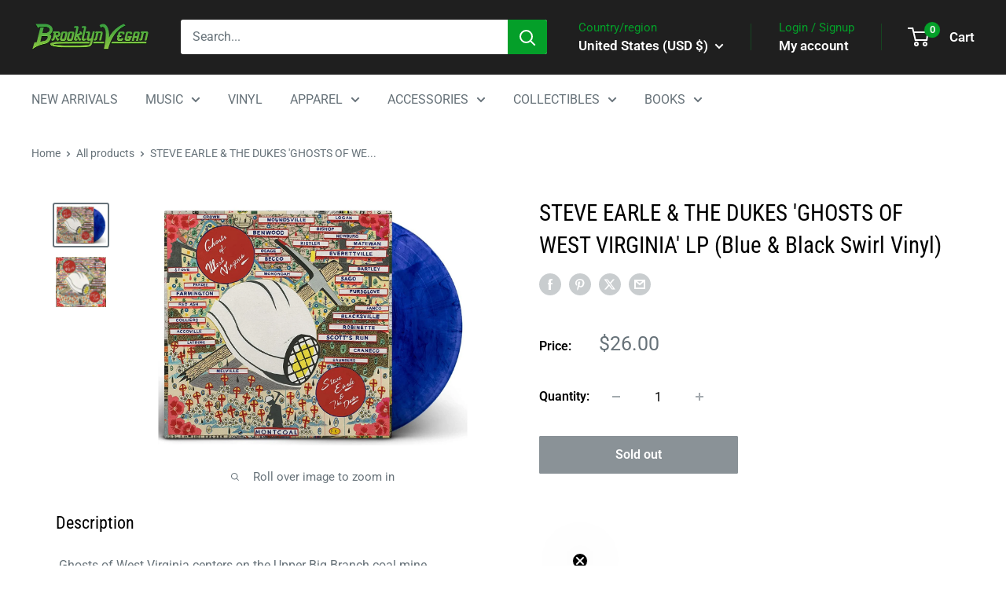

--- FILE ---
content_type: text/javascript; charset=utf-8
request_url: https://shop.brooklynvegan.com/products/steve-earle-the-dukes-ghosts-of-west-virginia-blue-and-black-swirl-lp.js?currency=USD&country=US
body_size: 1267
content:
{"id":6900944797893,"title":"STEVE EARLE \u0026 THE DUKES 'GHOSTS OF WEST VIRGINIA' LP (Blue \u0026 Black Swirl Vinyl)","handle":"steve-earle-the-dukes-ghosts-of-west-virginia-blue-and-black-swirl-lp","description":"\u003cp\u003e\u003cspan style=\"color: #ff2a00;\"\u003e\u003cstrong data-mce-fragment=\"1\"\u003e\u003c\/strong\u003e\u003c\/span\u003e Ghosts of West Virginia centers on the Upper Big Branch coal mine explosion that killed twenty-nine men in that state in 2010, making it one of the worst mining disasters in American history.\u003cspan class=\"Apple-converted-space\"\u003e  \u003c\/span\u003eWhen asked about what drove him to craft his deeply evocative new album, Steve Earle says, 'I thought that, given the way things are now, it was maybe my responsibility to make a record that spoke to and for people who didn't vote the way that I did,' he says. 'One of the dangers that we're in is if people like me keep thinking that everybody who voted for Trump is a racist or an asshole, then we're fucked, because it's simply not true. So this is one move toward something that might take a generation to change. I wanted to do something where that dialogue could begin.'\u003c\/p\u003e\n\u003cp\u003eIn ten deftly drawn, roughly eloquent, powerfully conveyed sonic portraits, Earle and his long-time band the Dukes explore the historical role of coal in rural communities. More than merely a question of jobs and income, mining has provided a sense of unity and meaning, patriotic pride and purpose\u003c\/p\u003e\n\u003cp\u003e'I said I wanted to speak to people that didn't necessarily vote the way that I did,' he says, 'but that doesn't mean we don't have anything in common. We need to learn how to communicate with each other. My involvement in this project is my little contribution to that effort. And the way to do that ' and to do it impeccably ' is simply to honor those guys who died at Upper Big Branch.'\u003c\/p\u003e\n\u003cdiv id=\"gtx-trans\" style=\"position: absolute; left: 42px; top: 27px;\"\u003e\n\u003cdiv class=\"gtx-trans-icon\"\u003e\u003c\/div\u003e\n\u003c\/div\u003e","published_at":"2021-10-24T20:43:12-04:00","created_at":"2021-09-20T12:19:30-04:00","vendor":"Do Not Restock","type":"LP","tags":["AMERICANA","bvbundle10","Country","CountryFolk","Folk","mediamail","Rock","Steve Earle","VINYL"],"price":2600,"price_min":2600,"price_max":2600,"available":false,"price_varies":false,"compare_at_price":null,"compare_at_price_min":0,"compare_at_price_max":0,"compare_at_price_varies":false,"variants":[{"id":40620495470789,"title":"Default Title","option1":"Default Title","option2":null,"option3":null,"sku":"STEVE-EARLE-THE-DUKES-GHOSTS-OF-WEST-VIRGINIA-BLUE-AND-BLACK-SWIRL-LP","requires_shipping":true,"taxable":true,"featured_image":null,"available":false,"name":"STEVE EARLE \u0026 THE DUKES 'GHOSTS OF WEST VIRGINIA' LP (Blue \u0026 Black Swirl Vinyl)","public_title":null,"options":["Default Title"],"price":2600,"weight":544,"compare_at_price":null,"inventory_management":"shopify","barcode":"607396554416","quantity_rule":{"min":1,"max":null,"increment":1},"quantity_price_breaks":[],"requires_selling_plan":false,"selling_plan_allocations":[]}],"images":["\/\/cdn.shopify.com\/s\/files\/1\/0521\/6023\/3669\/products\/81Ock_yRUdL._SL1500__1.jpg?v=1635122485","\/\/cdn.shopify.com\/s\/files\/1\/0521\/6023\/3669\/products\/image_d25fc540-321f-40f8-a2b8-c67e43bce639.jpg?v=1632157796"],"featured_image":"\/\/cdn.shopify.com\/s\/files\/1\/0521\/6023\/3669\/products\/81Ock_yRUdL._SL1500__1.jpg?v=1635122485","options":[{"name":"Title","position":1,"values":["Default Title"]}],"url":"\/products\/steve-earle-the-dukes-ghosts-of-west-virginia-blue-and-black-swirl-lp","media":[{"alt":null,"id":22618287964357,"position":1,"preview_image":{"aspect_ratio":1.286,"height":1100,"width":1415,"src":"https:\/\/cdn.shopify.com\/s\/files\/1\/0521\/6023\/3669\/products\/81Ock_yRUdL._SL1500__1.jpg?v=1635122485"},"aspect_ratio":1.286,"height":1100,"media_type":"image","src":"https:\/\/cdn.shopify.com\/s\/files\/1\/0521\/6023\/3669\/products\/81Ock_yRUdL._SL1500__1.jpg?v=1635122485","width":1415},{"alt":null,"id":22255029878981,"position":2,"preview_image":{"aspect_ratio":1.0,"height":1400,"width":1400,"src":"https:\/\/cdn.shopify.com\/s\/files\/1\/0521\/6023\/3669\/products\/image_d25fc540-321f-40f8-a2b8-c67e43bce639.jpg?v=1632157796"},"aspect_ratio":1.0,"height":1400,"media_type":"image","src":"https:\/\/cdn.shopify.com\/s\/files\/1\/0521\/6023\/3669\/products\/image_d25fc540-321f-40f8-a2b8-c67e43bce639.jpg?v=1632157796","width":1400}],"requires_selling_plan":false,"selling_plan_groups":[]}

--- FILE ---
content_type: application/javascript
request_url: https://cdn.snippet.protectcommerce.com/shopify/widget-protect.js?api-key=B50D92AB7C710955BEA5&shop=brooklyn-vegan.myshopify.com
body_size: 967220
content:
/*! For license information please see widget-protect.js.LICENSE.txt */
!function(t){var e={};function a(n){if(e[n])return e[n].exports;var r=e[n]={i:n,l:!1,exports:{}};return t[n].call(r.exports,r,r.exports,a),r.l=!0,r.exports}a.m=t,a.c=e,a.d=function(t,e,n){a.o(t,e)||Object.defineProperty(t,e,{enumerable:!0,get:n})},a.r=function(t){"undefined"!=typeof Symbol&&Symbol.toStringTag&&Object.defineProperty(t,Symbol.toStringTag,{value:"Module"}),Object.defineProperty(t,"__esModule",{value:!0})},a.t=function(t,e){if(1&e&&(t=a(t)),8&e)return t;if(4&e&&"object"==typeof t&&t&&t.__esModule)return t;var n=Object.create(null);if(a.r(n),Object.defineProperty(n,"default",{enumerable:!0,value:t}),2&e&&"string"!=typeof t)for(var r in t)a.d(n,r,function(e){return t[e]}.bind(null,r));return n},a.n=function(t){var e=t&&t.__esModule?function(){return t.default}:function(){return t};return a.d(e,"a",e),e},a.o=function(t,e){return Object.prototype.hasOwnProperty.call(t,e)},a.p="/",a(a.s=42)}([function(t,e,a){function n(t){return(n="function"==typeof Symbol&&"symbol"==typeof Symbol.iterator?function(t){return typeof t}:function(t){return t&&"function"==typeof Symbol&&t.constructor===Symbol&&t!==Symbol.prototype?"symbol":typeof t})(t)}function r(){"use strict";r=function(){return t};var t={},e=Object.prototype,a=e.hasOwnProperty,o=Object.defineProperty||function(t,e,a){t[e]=a.value},i="function"==typeof Symbol?Symbol:{},c=i.iterator||"@@iterator",d=i.asyncIterator||"@@asyncIterator",s=i.toStringTag||"@@toStringTag";function p(t,e,a){return Object.defineProperty(t,e,{value:a,enumerable:!0,configurable:!0,writable:!0}),t[e]}try{p({},"")}catch(t){p=function(t,e,a){return t[e]=a}}function l(t,e,a,n){var r=e&&e.prototype instanceof g?e:g,i=Object.create(r.prototype),c=new P(n||[]);return o(i,"_invoke",{value:_(t,a,c)}),i}function u(t,e,a){try{return{type:"normal",arg:t.call(e,a)}}catch(t){return{type:"throw",arg:t}}}t.wrap=l;var f={};function g(){}function h(){}function b(){}var m={};p(m,c,(function(){return this}));var v=Object.getPrototypeOf,y=v&&v(v(O([])));y&&y!==e&&a.call(y,c)&&(m=y);var w=b.prototype=g.prototype=Object.create(m);function x(t){["next","throw","return"].forEach((function(e){p(t,e,(function(t){return this._invoke(e,t)}))}))}function k(t,e){var r;o(this,"_invoke",{value:function(o,i){function c(){return new e((function(r,c){!function r(o,i,c,d){var s=u(t[o],t,i);if("throw"!==s.type){var p=s.arg,l=p.value;return l&&"object"==n(l)&&a.call(l,"__await")?e.resolve(l.__await).then((function(t){r("next",t,c,d)}),(function(t){r("throw",t,c,d)})):e.resolve(l).then((function(t){p.value=t,c(p)}),(function(t){return r("throw",t,c,d)}))}d(s.arg)}(o,i,r,c)}))}return r=r?r.then(c,c):c()}})}function _(t,e,a){var n="suspendedStart";return function(r,o){if("executing"===n)throw new Error("Generator is already running");if("completed"===n){if("throw"===r)throw o;return L()}for(a.method=r,a.arg=o;;){var i=a.delegate;if(i){var c=$(i,a);if(c){if(c===f)continue;return c}}if("next"===a.method)a.sent=a._sent=a.arg;else if("throw"===a.method){if("suspendedStart"===n)throw n="completed",a.arg;a.dispatchException(a.arg)}else"return"===a.method&&a.abrupt("return",a.arg);n="executing";var d=u(t,e,a);if("normal"===d.type){if(n=a.done?"completed":"suspendedYield",d.arg===f)continue;return{value:d.arg,done:a.done}}"throw"===d.type&&(n="completed",a.method="throw",a.arg=d.arg)}}}function $(t,e){var a=e.method,n=t.iterator[a];if(void 0===n)return e.delegate=null,"throw"===a&&t.iterator.return&&(e.method="return",e.arg=void 0,$(t,e),"throw"===e.method)||"return"!==a&&(e.method="throw",e.arg=new TypeError("The iterator does not provide a '"+a+"' method")),f;var r=u(n,t.iterator,e.arg);if("throw"===r.type)return e.method="throw",e.arg=r.arg,e.delegate=null,f;var o=r.arg;return o?o.done?(e[t.resultName]=o.value,e.next=t.nextLoc,"return"!==e.method&&(e.method="next",e.arg=void 0),e.delegate=null,f):o:(e.method="throw",e.arg=new TypeError("iterator result is not an object"),e.delegate=null,f)}function C(t){var e={tryLoc:t[0]};1 in t&&(e.catchLoc=t[1]),2 in t&&(e.finallyLoc=t[2],e.afterLoc=t[3]),this.tryEntries.push(e)}function S(t){var e=t.completion||{};e.type="normal",delete e.arg,t.completion=e}function P(t){this.tryEntries=[{tryLoc:"root"}],t.forEach(C,this),this.reset(!0)}function O(t){if(t){var e=t[c];if(e)return e.call(t);if("function"==typeof t.next)return t;if(!isNaN(t.length)){var n=-1,r=function e(){for(;++n<t.length;)if(a.call(t,n))return e.value=t[n],e.done=!1,e;return e.value=void 0,e.done=!0,e};return r.next=r}}return{next:L}}function L(){return{value:void 0,done:!0}}return h.prototype=b,o(w,"constructor",{value:b,configurable:!0}),o(b,"constructor",{value:h,configurable:!0}),h.displayName=p(b,s,"GeneratorFunction"),t.isGeneratorFunction=function(t){var e="function"==typeof t&&t.constructor;return!!e&&(e===h||"GeneratorFunction"===(e.displayName||e.name))},t.mark=function(t){return Object.setPrototypeOf?Object.setPrototypeOf(t,b):(t.__proto__=b,p(t,s,"GeneratorFunction")),t.prototype=Object.create(w),t},t.awrap=function(t){return{__await:t}},x(k.prototype),p(k.prototype,d,(function(){return this})),t.AsyncIterator=k,t.async=function(e,a,n,r,o){void 0===o&&(o=Promise);var i=new k(l(e,a,n,r),o);return t.isGeneratorFunction(a)?i:i.next().then((function(t){return t.done?t.value:i.next()}))},x(w),p(w,s,"Generator"),p(w,c,(function(){return this})),p(w,"toString",(function(){return"[object Generator]"})),t.keys=function(t){var e=Object(t),a=[];for(var n in e)a.push(n);return a.reverse(),function t(){for(;a.length;){var n=a.pop();if(n in e)return t.value=n,t.done=!1,t}return t.done=!0,t}},t.values=O,P.prototype={constructor:P,reset:function(t){if(this.prev=0,this.next=0,this.sent=this._sent=void 0,this.done=!1,this.delegate=null,this.method="next",this.arg=void 0,this.tryEntries.forEach(S),!t)for(var e in this)"t"===e.charAt(0)&&a.call(this,e)&&!isNaN(+e.slice(1))&&(this[e]=void 0)},stop:function(){this.done=!0;var t=this.tryEntries[0].completion;if("throw"===t.type)throw t.arg;return this.rval},dispatchException:function(t){if(this.done)throw t;var e=this;function n(a,n){return i.type="throw",i.arg=t,e.next=a,n&&(e.method="next",e.arg=void 0),!!n}for(var r=this.tryEntries.length-1;r>=0;--r){var o=this.tryEntries[r],i=o.completion;if("root"===o.tryLoc)return n("end");if(o.tryLoc<=this.prev){var c=a.call(o,"catchLoc"),d=a.call(o,"finallyLoc");if(c&&d){if(this.prev<o.catchLoc)return n(o.catchLoc,!0);if(this.prev<o.finallyLoc)return n(o.finallyLoc)}else if(c){if(this.prev<o.catchLoc)return n(o.catchLoc,!0)}else{if(!d)throw new Error("try statement without catch or finally");if(this.prev<o.finallyLoc)return n(o.finallyLoc)}}}},abrupt:function(t,e){for(var n=this.tryEntries.length-1;n>=0;--n){var r=this.tryEntries[n];if(r.tryLoc<=this.prev&&a.call(r,"finallyLoc")&&this.prev<r.finallyLoc){var o=r;break}}o&&("break"===t||"continue"===t)&&o.tryLoc<=e&&e<=o.finallyLoc&&(o=null);var i=o?o.completion:{};return i.type=t,i.arg=e,o?(this.method="next",this.next=o.finallyLoc,f):this.complete(i)},complete:function(t,e){if("throw"===t.type)throw t.arg;return"break"===t.type||"continue"===t.type?this.next=t.arg:"return"===t.type?(this.rval=this.arg=t.arg,this.method="return",this.next="end"):"normal"===t.type&&e&&(this.next=e),f},finish:function(t){for(var e=this.tryEntries.length-1;e>=0;--e){var a=this.tryEntries[e];if(a.finallyLoc===t)return this.complete(a.completion,a.afterLoc),S(a),f}},catch:function(t){for(var e=this.tryEntries.length-1;e>=0;--e){var a=this.tryEntries[e];if(a.tryLoc===t){var n=a.completion;if("throw"===n.type){var r=n.arg;S(a)}return r}}throw new Error("illegal catch attempt")},delegateYield:function(t,e,a){return this.delegate={iterator:O(t),resultName:e,nextLoc:a},"next"===this.method&&(this.arg=void 0),f}},t}function o(t,e,a,n,r,o,i){try{var c=t[o](i),d=c.value}catch(t){return void a(t)}c.done?e(d):Promise.resolve(d).then(n,r)}function i(t){return function(){var e=this,a=arguments;return new Promise((function(n,r){var i=t.apply(e,a);function c(t){o(i,n,r,c,d,"next",t)}function d(t){o(i,n,r,c,d,"throw",t)}c(void 0)}))}}var c=a(15)("./".concat("en",".js"));function d(t){try{var e="/products/protect,Protect_Icon_Main.png,Protect Order Protection".split(",");t&&setTimeout((function(){t.forEach((function(t){document.querySelectorAll(t).forEach((function(t){e.forEach((function(e){t.innerHTML.toString().includes(e)&&!t.innerHTML.toString().includes("Protect File a Claim")&&t.classList.add("hide-line-item")}))}))}))}),350)}catch(t){console.error("protect: ".concat(t,"."))}}function s(){localStorage.removeItem("protect-settings-key"),localStorage.removeItem("protect-added-to-cart"),localStorage.removeItem("protection-unchecked-by-user"),localStorage.removeItem("protect-price"),localStorage.removeItem("is-pickup-delivery-option-selected")}function p(t,e){var a=(new DOMParser).parseFromString(t,"text/html").querySelectorAll(e);return Array.prototype.map.call(a,(function(t){return t.outerHTML}))}function l(){return(l=i(r().mark((function t(){var e,a,n,o;return r().wrap((function(t){for(;;)switch(t.prev=t.next){case 0:return t.prev=0,e=window.location.origin+window.location.pathname+".json",t.next=4,fetch(e);case 4:return a=t.sent,t.next=7,a.text();case 7:if(!(n=t.sent)){t.next=12;break}if(!(o=JSON.parse(n))||!o.product){t.next=12;break}return t.abrupt("return",o.product);case 12:return t.abrupt("return",null);case 15:return t.prev=15,t.t0=t.catch(0),console.error("Failed to fetch product:",t.t0),t.abrupt("return",null);case 19:case"end":return t.stop()}}),t,null,[[0,15]])})))).apply(this,arguments)}var u=[];t.exports={determineVariant:function(t,e){null!=t&&0!==t.length||(console.log("protect: Variants in not defined."),t=[{id:0,price:.99}]);var a=t.filter((function(t){return parseFloat(t.price)>=e})),n=null;return{id:(n=0===a.length?t.reduce((function(t,e){return parseFloat(e.price)>parseFloat(t.price)?e:t})):a.reduce((function(t,a){return Math.abs(parseFloat(a.price)-e)<Math.abs(parseFloat(t.price)-e)?a:t}))).id,price:n.price}},printProtect:function(){console.info("---------------------------------------------------------------------------"),console.info("%c Protect ".concat("2.0.0"," Running"),"color:white;background-color:#13BABA;padding:4px 6px 4px 0;border-radius:4px;"),console.info("---------------------------------------------------------------------------"),console.info("%c Learn More : https://protectcommerce.com/","color: #5c6ac4;"),console.info("---------------------------------------------------------------------------")},hideProtect:d,setPreview:function(){var t=new URLSearchParams(window.location.search),e=Object.fromEntries(t.entries()),a=!!("true"===localStorage.getItem("protect_preview")||e.protect&&"preview"===e.protect);localStorage.setItem("protect_preview",a)},fetchCartContent:function(t,e){window.location.href.startsWith("http")?fetch(window.location.href).then((function(t){return t.text()})).then((function(a){e&&e.length>0&&e.forEach((function(t){var e,n,r,o=(e=a,n=t,r=(new DOMParser).parseFromString(e,"text/html").querySelectorAll(n),Array.prototype.map.call(r,(function(t){return t.outerHTML}))),i=document.querySelector(t);i&&(i.innerHTML=o[0])})),t&&t.length>0&&d(t)})):t&&t.length>0&&d(t)},getElementBySelector:function(t){return document.querySelector(t)},getElementBySelectorAll:function(t){return document.querySelectorAll(t)},__t:function(t){for(var e=t.split("."),a=c,n=0,r=e.length;n<r;++n){var o=e[n];if(!(o in a))return console.warn("protect: Missing translation for: ".concat(t,".")),t;a=a[o]}return a},checkIfUserUncheckedProtect:function(){return!(window.Protect.cartContent.attributes.protect&&"unchecked"===window.Protect.cartContent.attributes.protect)},getApiKey:function(){var t=arguments.length>0&&void 0!==arguments[0]?arguments[0]:'script[src*="widget-protect.js"',e=null,a=document.querySelector(t);if(null==a&&(a=document.querySelector(t.replace("protect","convoy"))),null==a){console.error("protect: Protect script tag not found.");var n=[];document.querySelectorAll("script").forEach((function(t){t.textContent.includes("widget-protect.js?api-key")&&(n=t.innerHTML.split("api-"))})),n.forEach((function(t){t.includes("key")&&(e=t.substring(4,t.lastIndexOf("\\")))}))}else{var r=a.src,o=new URL(r),i=new URLSearchParams(o.search);e=i.get("api-key")}if(null!=e)return e;console.warn("protect: Protect API key is missing.")},checkLocalStorage:function(){(new Date).getTime()>localStorage.getItem("protect-expiration-date")&&s()},clearLocalStorageCache:s,dispatchAfterRemoveProtectEvent:function(){var t=new CustomEvent("protect::remove::after",{detail:{checked:!1}});window.dispatchEvent(t)},dispatchAfterAddProtectEvent:function(){var t=new CustomEvent("protect::add::after",{detail:{checked:!0}});window.dispatchEvent(t)},refreshCheckoutSidebar:function(){fetch(window.location.href).then((function(t){return t.text()})).then((function(t){var e=p(t,".sidebar__content");document.querySelector(".sidebar__content").remove();var a=document.querySelector(".sidebar");a.innerHTML=a.innerHTML+e[0]}))},getElements:p,getThemeProtectoOpSection:function(){localStorage.getItem("protect-op-section")&&(window.Protect.shopMoneyFormat=localStorage.getItem("protect-op-section")),fetch("/?sections=protect").then((function(t){return t.json()})).then((function(t){if(t.protect){var e=t.protect.substring(t.protect.indexOf("{")-1,t.protect.lastIndexOf("}")+1);JSON.parse(e)&&JSON.parse(e).shop&&(localStorage.setItem("protect-op-section",JSON.parse(e).shop.money_with_currency_format),window.Protect.shopMoneyFormat=JSON.parse(e).shop.money_with_currency_format)}}))},isElementInViewport:function(t){if(t){var e=t.getBoundingClientRect();return e.top>=0&&e.left>=0&&e.right<=(window.innerWidth||document.documentElement.clientWidth)&&e.bottom<=(window.innerHeight||document.documentElement.clientHeight)}},dispatchAfterAddWarrantyEvent:function(t){var e=new CustomEvent("warranty::add::after",{detail:{selectedWarranty:t}});window.dispatchEvent(e)},getVariants:function(){return fetch("/products/protect.json").then((function(t){return t.text()})).then((function(t){if(t&&t.length){var e=JSON.parse(t);if(e&&e.product.variants.length>0)return window.Protect.settings.product_id=e.product.id,e.product.variants}return window.Protect.settings.variants_range}))},getProduct:function(){return l.apply(this,arguments)},debounce:function(t,e){return function(){var a=this,n=arguments;clearTimeout(u[t]),u[t]=setTimeout((function(){t.apply(a,n)}),e)}},setUserUncheck:function(t){fetch("/cart/update.js",{method:"POST",headers:{"Content-Type":"application/json"},body:JSON.stringify({attributes:{protect:t}})})}}},function(t,e,a){"use strict";function n(t,e,a,n,r,o,i,c){var d,s="function"==typeof t?t.options:t;if(e&&(s.render=e,s.staticRenderFns=a,s._compiled=!0),n&&(s.functional=!0),o&&(s._scopeId="data-v-"+o),i?(d=function(t){(t=t||this.$vnode&&this.$vnode.ssrContext||this.parent&&this.parent.$vnode&&this.parent.$vnode.ssrContext)||"undefined"==typeof __VUE_SSR_CONTEXT__||(t=__VUE_SSR_CONTEXT__),r&&r.call(this,t),t&&t._registeredComponents&&t._registeredComponents.add(i)},s._ssrRegister=d):r&&(d=c?function(){r.call(this,(s.functional?this.parent:this).$root.$options.shadowRoot)}:r),d)if(s.functional){s._injectStyles=d;var p=s.render;s.render=function(t,e){return d.call(e),p(t,e)}}else{var l=s.beforeCreate;s.beforeCreate=l?[].concat(l,d):[d]}return{exports:t,options:s}}a.d(e,"a",(function(){return n}))},function(t,e,a){"use strict";function n(){return window.dispatchEvent(new Event("protect::fetchSettings::before")),s("protect-shops/settings?include=partnersFunds,funds.partner").then((function(t){return window.dispatchEvent(new Event("protect::fetchSettings::after")),t}))}function r(t,e,a){return window.dispatchEvent(new Event("protect::getProtectPrice::before")),s("price?protect=price","POST",JSON.stringify({discount:t,total_order_value:e,line_items:a})).then((function(t){return window.dispatchEvent(new Event("protect::getProtectPrice::after")),t}))}function o(t){return window.dispatchEvent(new Event("protect::collectContactData::before")),s("protect-shops/contact-us?protect=contact","POST",JSON.stringify(t)).then((function(t){return window.dispatchEvent(new Event("protect::collectContactData::after")),t}))}function i(t,e,a){var n=arguments.length>3&&void 0!==arguments[3]?arguments[3]:null;return window.dispatchEvent(new Event("protect::createEvent::before")),s("widget-event/create?protect=create_event","POST",JSON.stringify({event:t,event_source:e,cart_value:a,protection_type_id:n})).then((function(t){return window.dispatchEvent(new Event("protect::createEvent::after")),t}))}function c(t){return s("check-warranty?warranty=getPlans","POST",JSON.stringify(t)).then((function(t){return t}))}function d(){return s("partners/earnings").then((function(t){return t}))}function s(t){var e=arguments.length>1&&void 0!==arguments[1]?arguments[1]:"GET",a=arguments.length>2&&void 0!==arguments[2]?arguments[2]:null,n="https://api.protectcommerce.com"+"/".concat(t),r="";window.Protect&&window.Protect.apiKey?r=window.Protect.apiKey:window.fileClaim&&window.fileClaim.apiKey?r=window.fileClaim.apiKey:window.ProtectProduct&&window.ProtectProduct.apiKey?r=window.ProtectProduct.apiKey:console.log("protect: API key not found.");var o={"Content-Type":"application/json","X-Requested-With":"XMLHttpRequest"};return r?o["X-Protect-Public-Key"]=r:window.Shopify&&window.Shopify.shop&&(o["X-Protect-Shop-Domain"]=window.Shopify.shop),fetch(n,{method:e,body:a,headers:o}).then((function(t){return t.text()}))}a.d(e,"f",(function(){return n})),a.d(e,"e",(function(){return r})),a.d(e,"a",(function(){return o})),a.d(e,"b",(function(){return i})),a.d(e,"d",(function(){return c})),a.d(e,"c",(function(){return d}))},function(t,e,a){"use strict";a.d(e,"k",(function(){return o})),a.d(e,"l",(function(){return i})),a.d(e,"h",(function(){return c})),a.d(e,"j",(function(){return d})),a.d(e,"i",(function(){return s})),a.d(e,"g",(function(){return p})),a.d(e,"d",(function(){return l})),a.d(e,"c",(function(){return u})),a.d(e,"e",(function(){return f})),a.d(e,"a",(function(){return g})),a.d(e,"b",(function(){return h})),a.d(e,"f",(function(){return b}));var n=a(0),r=a(17);function o(t){"complete"===document.readyState||"interactive"===document.readyState?setTimeout(t,1):document.addEventListener("DOMContentLoaded",t)}function i(t){var e=window.location.pathname+window.location.search;return!t||!!e.match(t)}function c(t){var e=["tbody","table","tr","ul","div","section"],a=0,n=null;do{"tr"==e[a]&&document.createElement("table"),(n=document.createElement(e[a])).innerHTML=t.trim(),a++}while(!n.firstElementChild);return n.firstElementChild}function d(t){var e=!(arguments.length>1&&void 0!==arguments[1])||arguments[1],a=document.createElement("style");return a.styleSheet?a.styleSheet.cssText=t:a.appendChild(document.createTextNode(t)),e&&document.getElementsByTagName("head")[0].appendChild(a),a}function s(t){var e=document.createElement("script");return e.appendChild(document.createTextNode(t)),document.getElementsByTagName("body")[0].appendChild(e),e}function p(t,e){r(t).every(e)}function l(t,e){var a=t||Object(n.__t)("widget.protectModal.title"),r=e||'<div class="app-protect-widget-modal-description">'.concat(Object(n.__t)("widget.protectModal.subtextOne"),'</div>\n  <div class="app-protect-widget-modal-description">\n    <div class="app-protect-widget-modal-feature">\n      <svg\n        width="18px"\n        height="18px"\n        viewBox="0 0 20 20"\n        version="1.1"\n        xmlns="http://www.w3.org/2000/svg"\n        xmlns:xlink="http://www.w3.org/1999/xlink"\n      >\n        <defs>\n          <path\n            d="M10,0 C4.486,0 0,4.486 0,10 C0,15.514 4.486,20 10,20 C15.514,20 20,15.514 20,10 C20,4.486 15.514,0 10,0 M10,18 C5.589,18 2,14.411 2,10 C2,5.589 5.589,2 10,2 C14.411,2 18,5.589 18,10 C18,14.411 14.411,18 10,18 M12.293,7.293 L9,10.586 L7.707,9.293 C7.316,8.902 6.684,8.902 6.293,9.293 C5.902,9.684 5.902,10.316 6.293,10.707 L8.293,12.707 C8.488,12.902 8.744,13 9,13 C9.256,13 9.512,12.902 9.707,12.707 L13.707,8.707 C14.098,8.316 14.098,7.684 13.707,7.293 C13.316,6.902 12.684,6.902 12.293,7.293"\n            id="path-1"\n          ></path>\n        </defs>\n        <g stroke="none" stroke-width="1" fill="none" fill-rule="evenodd">\n          <g transform="translate(-474.000000, -281.000000)">\n            <g transform="translate(442.000000, 65.000000)">\n              <g transform="translate(32.000000, 214.000000)">\n                <g transform="translate(0.000000, 2.000000)">\n                  <mask fill="white">\n                    <use xlink:href="#path-1"></use>\n                  </mask>\n                  <use fill="#50B83C" xlink:href="#path-1"></use>\n                </g>\n              </g>\n            </g>\n          </g>\n        </g>\n      </svg>\n      <div class="app-protect-widget-modal-feature-description">').concat(Object(n.__t)("widget.protectModal.featureOne"),'</div>\n    </div>\n    <div class="app-protect-widget-modal-feature">\n      <svg\n        width="18px"\n        height="18px"\n        viewBox="0 0 20 20"\n        version="1.1"\n        xmlns="http://www.w3.org/2000/svg"\n        xmlns:xlink="http://www.w3.org/1999/xlink"\n      >\n      <defs>\n      <path\n        d="M10,0 C4.486,0 0,4.486 0,10 C0,15.514 4.486,20 10,20 C15.514,20 20,15.514 20,10 C20,4.486 15.514,0 10,0 M10,18 C5.589,18 2,14.411 2,10 C2,5.589 5.589,2 10,2 C14.411,2 18,5.589 18,10 C18,14.411 14.411,18 10,18 M12.293,7.293 L9,10.586 L7.707,9.293 C7.316,8.902 6.684,8.902 6.293,9.293 C5.902,9.684 5.902,10.316 6.293,10.707 L8.293,12.707 C8.488,12.902 8.744,13 9,13 C9.256,13 9.512,12.902 9.707,12.707 L13.707,8.707 C14.098,8.316 14.098,7.684 13.707,7.293 C13.316,6.902 12.684,6.902 12.293,7.293"\n        id="path-1"\n      ></path>\n    </defs>\n    <g stroke="none" stroke-width="1" fill="none" fill-rule="evenodd">\n      <g transform="translate(-474.000000, -281.000000)">\n        <g transform="translate(442.000000, 65.000000)">\n          <g transform="translate(32.000000, 214.000000)">\n            <g transform="translate(0.000000, 2.000000)">\n              <mask fill="white">\n                <use xlink:href="#path-1"></use>\n              </mask>\n              <use fill="#50B83C" xlink:href="#path-1"></use>\n            </g>\n          </g>\n        </g>\n      </g>\n    </g>\n  </svg>\n  <div class="app-protect-widget-modal-feature-description">').concat(Object(n.__t)("widget.protectModal.featureTwo"),'</div>\n</div>\n<div class="app-protect-widget-modal-feature">\n  <svg\n    width="18px"\n    height="18px"\n    viewBox="0 0 20 20"\n    version="1.1"\n    xmlns="http://www.w3.org/2000/svg"\n    xmlns:xlink="http://www.w3.org/1999/xlink"\n  >\n    <defs>\n      <path\n        d="M10,0 C4.486,0 0,4.486 0,10 C0,15.514 4.486,20 10,20 C15.514,20 20,15.514 20,10 C20,4.486 15.514,0 10,0 M10,18 C5.589,18 2,14.411 2,10 C2,5.589 5.589,2 10,2 C14.411,2 18,5.589 18,10 C18,14.411 14.411,18 10,18 M12.293,7.293 L9,10.586 L7.707,9.293 C7.316,8.902 6.684,8.902 6.293,9.293 C5.902,9.684 5.902,10.316 6.293,10.707 L8.293,12.707 C8.488,12.902 8.744,13 9,13 C9.256,13 9.512,12.902 9.707,12.707 L13.707,8.707 C14.098,8.316 14.098,7.684 13.707,7.293 C13.316,6.902 12.684,6.902 12.293,7.293"\n        id="path-1"\n      ></path>\n    </defs>\n    <g stroke="none" stroke-width="1" fill="none" fill-rule="evenodd">\n      <g transform="translate(-474.000000, -281.000000)">\n        <g transform="translate(442.000000, 65.000000)">\n          <g transform="translate(32.000000, 214.000000)">\n            <g transform="translate(0.000000, 2.000000)">\n              <mask fill="white">\n                <use xlink:href="#path-1"></use>\n              </mask>\n              <use fill="#50B83C" xlink:href="#path-1"></use>\n            </g>\n          </g>\n        </g>\n      </g>\n    </g>\n  </svg>\n  <div class="app-protect-widget-modal-feature-description">').concat(Object(n.__t)("widget.protectModal.featureThree"),'</div>\n</div>\n</div>\n<div class="app-protect-widget-modal-description">').concat(Object(n.__t)("widget.protectModal.subtextTwo"),'</div>\n<div class="app-protect-widget-modal-description">').concat(Object(n.__t)("global.bottom.description"),"</div>\n  "),o=document.createElement("div");o.innerHTML='\n    <div class="app-protect-widget-modal-wrapper">\n      <div class="app-protect-widget-modal">\n        <div class="app-protect-widget-modal-header">\n          <div class="app-protect-widget-modal-title">\n            <svg xmlns="http://www.w3.org/2000/svg" viewBox="0 0 294.6 294.6" style="enable-background:new 0 0 294.6 294.6;" height="28">\n              <g>\n                <path fill="#FF2F5F" d="M139.3,77.5c0-8.4-3.4-16.5-9.5-22.3l0,0c-27.4-27-72-27-99.5,0s-27.5,70.7,0,97.7l108.9,106.8L139.3,77.5   L139.3,77.5z"/>\n                <path d="M172.5,48.9c-9.3,6.9-16.8,17.9-16.8,38.5v172.3l38.5-37.7V91.4c0-7.6,4.9-14.7,12.2-16.7c1.8-0.5,3.7-0.9,5.6-1   c1-0.1,2-0.1,2.9-0.1c8.7,0,16.8,3.3,22.8,9.2c5.8,5.7,9.1,13.3,9.1,21.4c0,8-2.5,14.7-9.1,21.4c-5.3,5.3-14.7,10.3-27,14.3V185   c33-12.8,42.9-21,53.9-32.1c26.4-26.7,27.5-70.7,0-97.7C239.5,30.5,199.9,28.3,172.5,48.9z"/>\n              </g>\n            </svg>\n            '.concat(a,'\n          </div>\n          <div class="app-protect-widget-modal-close">&times;</div>\n        </div>\n        <div class="app-protect-widget-modal-body">\n          <div class="app-protect-widget-modal-description">').concat(r,'</div> \n        </div>\n      </div>\n      <div class="app-protect-widget-overlay" />\n    </div>'),document.body.appendChild(o),document.querySelectorAll(".app-protect-widget-modal-close, .app-protect-widget-overlay").forEach((function(t){t.addEventListener("click",(function(){document.body.classList.remove("show-protect-modal")}))}))}function u(t){var e=document.createElement("div");e.innerHTML='\n    <div class="app-partners-widget-modal-wrapper">\n      <div class="app-protect-widget-modal">\n        <div class="app-protect-widget-modal-header">\n          <div class="app-protect-widget-modal-title">\n            <svg xmlns="http://www.w3.org/2000/svg" viewBox="0 0 294.6 294.6" style="enable-background:new 0 0 294.6 294.6;" height="28">\n              <g>\n                <path fill="#FF2F5F" d="M139.3,77.5c0-8.4-3.4-16.5-9.5-22.3l0,0c-27.4-27-72-27-99.5,0s-27.5,70.7,0,97.7l108.9,106.8L139.3,77.5   L139.3,77.5z"/>\n                <path d="M172.5,48.9c-9.3,6.9-16.8,17.9-16.8,38.5v172.3l38.5-37.7V91.4c0-7.6,4.9-14.7,12.2-16.7c1.8-0.5,3.7-0.9,5.6-1   c1-0.1,2-0.1,2.9-0.1c8.7,0,16.8,3.3,22.8,9.2c5.8,5.7,9.1,13.3,9.1,21.4c0,8-2.5,14.7-9.1,21.4c-5.3,5.3-14.7,10.3-27,14.3V185   c33-12.8,42.9-21,53.9-32.1c26.4-26.7,27.5-70.7,0-97.7C239.5,30.5,199.9,28.3,172.5,48.9z"/>\n              </g>\n            </svg>\n            Partners\n          </div>\n          <div class="app-protect-widget-modal-close">&times;</div>\n        </div>\n        <div class="app-protect-widget-modal-body">\n          <div class="app-protect-widget-modal-description">'.concat(t,'</div>\n          <div id="app-partners-causes"></div>\n        </div>\n      </div>\n      <div class="app-protect-widget-overlay" />\n    </div>'),document.body.appendChild(e),document.querySelectorAll(".app-protect-widget-modal-close, .app-protect-widget-overlay").forEach((function(t){t.addEventListener("click",(function(){document.body.classList.remove("show-partners-modal")}))}))}function f(){var t=document.createElement("div");t.className="app-protect-preview-mode",t.innerHTML='\n    <span class="app-protect-preview-mode-message">'.concat(Object(n.__t)("widget.ProtectPreview.title"),'</span>\n    <div class="app-protect-preview-mode-actions">\n      <button class="app-protect-preview-mode-close">\n      ').concat(Object(n.__t)("widget.ProtectPreview.close"),'\n      </button>\n      <button class="app-protect-preview-mode-hide">\n      ').concat(Object(n.__t)("widget.ProtectPreview.hide"),"\n      </button>\n    </div>"),document.body.appendChild(t),document.querySelector(".app-protect-preview-mode-close").addEventListener("click",(function(){localStorage.removeItem("protect_preview"),window.location.search=window.location.search.replace("protect=preview","")})),document.querySelector(".app-protect-preview-mode-hide").addEventListener("click",(function(t){document.querySelector(".app-protect-preview-mode").style.display="none"}))}function g(){var t=document.createElement("div");t.className="app-protect-add-modal-container",t.innerHTML='\n    <div class="app-protect-add-modal">\n      <div class="app-protect-add-modal-overlay"></div>\n      <div class="app-protect-add-modal-body">\n        <div class="app-protect-add-modal-logo">\n          <svg\n            version="1.0"\n            preserveAspectRatio="xMidYMid meet"\n            aria-hidden="true"\n            focusable="false"\n            role="img"\n            xmlns="http://www.w3.org/2000/svg"\n            viewBox="0 0 512 512"\n            height="200"\n          >\n            <g id="surface1">\n              <path\n                style="\n                  stroke: none;\n                  fill-rule: nonzero;\n                  fill: rgb(0%, 0%, 0%);\n                  fill-opacity: 1;\n                "\n                d="M 253.390625 45.003906 C 251.339844 45.671875 250.367188 46.285156 244.429688 50.738281 C 241.355469 53.09375 234.597656 57.804688 229.375 61.234375 C 205.773438 76.800781 184.0625 87.449219 158.667969 95.949219 C 126.308594 106.753906 106.804688 109.824219 82.433594 107.980469 C 77.210938 107.570312 70.757812 107.265625 68.097656 107.265625 C 63.796875 107.265625 62.875 107.417969 60.261719 108.75 C 56.730469 110.4375 54.679688 113.253906 53.761719 117.402344 C 52.683594 122.46875 51.710938 134.042969 51.097656 149.144531 C 49.714844 183.296875 52.992188 225.742188 59.699219 260.199219 C 71.9375 323.328125 94.667969 372.171875 129.382812 409.855469 C 142.59375 424.191406 159.691406 438.425781 180.734375 452.609375 C 192.921875 460.800781 205.3125 468.429688 230.246094 483.125 C 253.082031 496.539062 253.59375 496.792969 258.664062 495.617188 C 261.734375 494.898438 278.679688 486.808594 289.535156 480.921875 C 351.386719 447.230469 397.363281 401.355469 423.476562 347.390625 C 443.390625 306.226562 455.476562 254.875 459.265625 195.328125 C 461.105469 166.757812 459.929688 126.667969 456.960938 116.429688 C 455.9375 112.792969 453.683594 109.976562 450.765625 108.492188 C 448.359375 107.316406 447.898438 107.265625 440.574219 107.519531 C 436.378906 107.621094 427.007812 107.726562 419.839844 107.726562 C 405.914062 107.726562 399.820312 107.058594 386.046875 104.140625 C 372.992188 101.324219 344.167969 93.441406 333.160156 89.601562 C 314.316406 83.097656 299.058594 74.546875 280.832031 60.160156 C 261.375 44.902344 258.714844 43.417969 253.390625 45.003906 Z M 291.125 183.757812 C 312.78125 191.078125 331.570312 197.425781 332.902344 197.886719 C 335.566406 198.808594 336.640625 200.601562 335.71875 202.597656 C 335.359375 203.417969 325.992188 207.871094 297.675781 220.621094 C 276.992188 229.992188 259.019531 237.773438 257.792969 238.027344 C 256.511719 238.285156 254.464844 238.285156 253.183594 238.027344 C 251.085938 237.621094 177.355469 204.699219 174.746094 203.007812 C 173.414062 202.136719 173.160156 199.886719 174.234375 198.554688 C 174.746094 197.886719 243.558594 171.726562 247.039062 170.855469 C 250.164062 170.085938 253.285156 171.007812 291.125 183.757812 Z M 196.300781 235.777344 C 218.523438 245.8125 237.3125 254.308594 238.078125 254.71875 C 240.179688 255.796875 242.6875 258.558594 243.917969 261.121094 C 244.992188 263.425781 244.992188 263.578125 245.144531 317.746094 L 245.246094 372.070312 L 244.171875 373.402344 C 243.609375 374.167969 242.6875 374.785156 242.175781 374.785156 C 241.355469 374.785156 165.53125 340.839844 159.179688 337.613281 C 156.261719 336.128906 152.933594 332.492188 152.167969 329.832031 C 151.707031 328.34375 151.550781 313.601562 151.550781 273.253906 L 151.550781 218.675781 L 152.730469 217.855469 C 153.34375 217.394531 154.316406 217.191406 154.878906 217.292969 C 155.496094 217.445312 174.132812 225.742188 196.300781 235.777344 Z M 358.347656 217.957031 L 359.476562 218.878906 L 359.320312 274.484375 L 359.167969 330.085938 L 357.425781 332.644531 C 356.503906 334.027344 354.917969 335.71875 353.996094 336.382812 C 351.640625 337.972656 270.027344 374.785156 268.800781 374.785156 C 268.289062 374.785156 267.367188 374.167969 266.804688 373.402344 L 265.726562 372.070312 L 265.832031 317.746094 C 265.984375 263.527344 265.984375 263.425781 267.058594 261.121094 C 269.414062 256.203125 269.054688 256.410156 313.089844 236.492188 C 335.617188 226.304688 354.507812 217.804688 355.070312 217.601562 C 356.609375 216.933594 357.171875 216.984375 358.347656 217.957031 Z M 358.347656 217.957031"\n              />\n            </g>\n          </svg>\n        </div>\n        <div class="app-protect-add-modal-message">\n          <div class="app-protect-add-modal-message-one">'.concat(Object(n.__t)("widget.addProtectModal.title"),'</div>\n          <div class="app-protect-add-modal-message-two">').concat(Object(n.__t)("widget.addProtectModal.subtext"),'</div>\n        </div>\n        <div class="app-protect-add-modal-actions">\n          <a href="/checkout" class="app-protect-add-modal-button">\n          ').concat(Object(n.__t)("widget.addProtectModal.noThanks"),'\n          </a>\n          <button class="app-protect-add-modal-button add-protect-from-popup">\n          ').concat(Object(n.__t)("widget.addProtectModal.protectOrder"),"\n          </button>\n        </div>\n      </div>\n    </div>"),document.body.appendChild(t)}function h(){var t=document.createElement("div");t.className="app-protect-contact-options-modal-container",t.innerHTML='\n    <div class="app-protect-contact-options-modal-overlay"></div>\n    <div class="app-protect-contact-options-modal-body">\n      <div class="app-protect-contact-options-modal-logo">?</div>\n      <div class="app-protect-contact-options-modal-message">'.concat(Object(n.__t)("widget.contactUsModal.title"),'</div>\n      <div class="app-protect-contact-options-modal-actions">\n        <div id="shipping-issue" class="app-protect-contact-options-modal-action">\n          <div class="app-protect-contact-options-modal-action-radio"></div>\n          <div class="app-protect-contact-options-modal-action-title">').concat(Object(n.__t)("widget.contactUsModal.shipping"),'</div>\n        </div>\n        <div id="other-issue" class="app-protect-contact-options-modal-action">\n          <div class="app-protect-contact-options-modal-action-radio"></div>\n          <div class="app-protect-contact-options-modal-action-title">').concat(Object(n.__t)("widget.contactUsModal.other"),"</div>\n        </div>\n      </div>\n    </div>"),document.body.appendChild(t),document.querySelectorAll(".app-protect-contact-options-modal-action").forEach((function(t){t.addEventListener("click",(function(){switch(t.classList.add("active"),t.getAttribute("id")){case"shipping-issue":window.location.href="/apps/protect/file-claim";break;case"other-issue":document.querySelector(".app-protect-contact-options-modal-container").remove()}}))})),document.querySelector(".app-protect-contact-options-modal-overlay").addEventListener("click",(function(){document.querySelector(".app-protect-contact-options-modal-container").remove()}))}function b(t,e,a){var n=document.createElement("div");n.className="warranty-widget-popup";var r="",o="";e&&(r='<a href="'.concat(a,"/for-customers/warranty/").concat(e.id,"?plan=").concat(e.name.replaceAll(" ","-"),'" target="_blank" class="warranty-widget-popup-link">Link</a>')),t&&(o='<div class="warranty-widget-popup-custom-html">'.concat(t,"</div>")),n.innerHTML='\n    <div class="warranty-widget-popup-body">\n      <div class="warranty-widget-popup-close">\n        <svg xmlns="http://www.w3.org/2000/svg" xmlns:xlink="http://www.w3.org/1999/xlink" width="122.878px" height="122.88px" viewBox="0 0 122.878 122.88" enable-background="new 0 0 122.878 122.88" xml:space="preserve"><g><path d="M1.426,8.313c-1.901-1.901-1.901-4.984,0-6.886c1.901-1.902,4.984-1.902,6.886,0l53.127,53.127l53.127-53.127 c1.901-1.902,4.984-1.902,6.887,0c1.901,1.901,1.901,4.985,0,6.886L68.324,61.439l53.128,53.128c1.901,1.901,1.901,4.984,0,6.886 c-1.902,1.902-4.985,1.902-6.887,0L61.438,68.326L8.312,121.453c-1.901,1.902-4.984,1.902-6.886,0 c-1.901-1.901-1.901-4.984,0-6.886l53.127-53.128L1.426,8.313L1.426,8.313z"/></g></svg>\n      </div>\n      <div>\n        <div class="warranty-widget-popup-title">Additional Protect Warranty</div>\n        <div class="warranty-widget-popup-subtitle">Lorem Ipsum ...</div>\n      </div>\n      '.concat(o,'\n      <div>\n        <div class="warranty-widget-popup-title">Protect Warranty</div>\n        <div class="warranty-widget-popup-subtitle">Lorem Ipsum ...</div>\n        <ul class="warranty-widget-popup-list">\n          <li>List</li>\n          <li>List</li>\n          <li>List</li>\n        </ul>\n        ').concat(r,'\n      </div>\n    </div>\n    <div class="warranty-widget-popup-overlay" />\n  '),document.body.appendChild(n),document.querySelector(".warranty-widget-popup-close").addEventListener("click",(function(){document.querySelector(".warranty-widget-popup").remove()})),document.querySelector(".warranty-widget-popup-overlay").addEventListener("click",(function(){document.querySelector(".warranty-widget-popup").remove()}))}},function(t,e){function a(t){var e=arguments.length>1&&void 0!==arguments[1]?arguments[1]:"GET",a=arguments.length>2&&void 0!==arguments[2]?arguments[2]:null;return fetch(t,{method:e,body:a,credentials:"same-origin",headers:{"Content-Type":"application/json","X-Requested-With":"XMLHttpRequest"}}).then((function(t){return t.json()}))}t.exports={getCart:function(t){return a("".concat(t,"?protect=cart"))},addToCart:function(t){var e={};return e[t.id]=t.quantity,a("/cart/update.js?protect=add","POST",JSON.stringify({updates:e}))},removeFromCart:function(t){var e={};return Array.isArray(t)?t.forEach((function(t){e[t]=0})):e[t]="0",a("/cart/update.js?protect=delete","POST",JSON.stringify({updates:e}))},updateProtectCart:function(t){var e={};return e[t]="1",a("/cart/update.js?protect=qty","POST",JSON.stringify({updates:e}))},updateCart:function(t){return a("/cart/update.js?protect=add","POST",JSON.stringify(t))},addCustomItemToCart:function(t,e,n,r,o){return a("".concat("https://api.protectcommerce.com/cart/bigcommerce/add?protect=add"),"POST",JSON.stringify({discount:t,cart_id:e,store_hash:n,total_order_value:r,line_items:o}))},removeCustomItemFromCart:function(t,e,n){return a("".concat("https://api.protectcommerce.com"+"/cart/bigcommerce/".concat(t,"/").concat(e,"/").concat(n,"?protect=delete")),"DELETE")},updateCustomItemInCart:function(t,e,n,r,o,i){return a("".concat("https://api.protectcommerce.com/cart/bigcommerce/update?protect=update"),"PUT",JSON.stringify({discount:t,cart_id:e,store_hash:n,item_id:r,price:o,line_items:i}))},updateCartQty:function(t,e){var n={};return n[t]=e,a("/cart/update.js?warranty=qty","POST",JSON.stringify({updates:n}))},updateProtectedProductsWarrantyProp:function(t,e,n,r,o){return a("/cart/change.js?warranty=prop","POST",JSON.stringify({id:t,properties:{_warranty_id:e,_warranty_key:r,warranty:o},quantity:n}))}}},function(t,e,a){"use strict";function n(t){return(n="function"==typeof Symbol&&"symbol"==typeof Symbol.iterator?function(t){return typeof t}:function(t){return t&&"function"==typeof Symbol&&t.constructor===Symbol&&t!==Symbol.prototype?"symbol":typeof t})(t)}function r(t,e){for(var a=0;a<e.length;a++){var r=e[a];r.enumerable=r.enumerable||!1,r.configurable=!0,"value"in r&&(r.writable=!0),Object.defineProperty(t,(o=r.key,i=void 0,i=function(t,e){if("object"!==n(t)||null===t)return t;var a=t[Symbol.toPrimitive];if(void 0!==a){var r=a.call(t,e||"default");if("object"!==n(r))return r;throw new TypeError("@@toPrimitive must return a primitive value.")}return("string"===e?String:Number)(t)}(o,"string"),"symbol"===n(i)?i:String(i)),r)}var o,i}a.d(e,"a",(function(){return o}));var o=function(){function t(){!function(t,e){if(!(t instanceof e))throw new TypeError("Cannot call a class as a function")}(this,t)}var e,a,n;return e=t,(a=[{key:"protectionTypes",get:function(){return{SHIPPING:1,WARRANTY:2,CHARITY:3}}},{key:"protectionEvents",get:function(){return{EVENT_IMPRESSION:0,EVENT_CHECK:1,EVENT_UNCHECK:2,EVENT_WIDGET:3,EVENT_SUCCESS_LOOKUP:4,EVENT_FAILED_LOOKUP:5,EVENT_SUCCESS_CLAIM:6,EVENT_FAILED_CLAIM:7}}}])&&r(e.prototype,a),n&&r(e,n),Object.defineProperty(e,"prototype",{writable:!1}),t}()},function(t,e,a){"use strict";a.d(e,"a",(function(){return p})),a.d(e,"b",(function(){return l})),a.d(e,"c",(function(){return u})),a.d(e,"d",(function(){return f}));var n=a(10),r=a(0),o=a(4);function i(t){return(i="function"==typeof Symbol&&"symbol"==typeof Symbol.iterator?function(t){return typeof t}:function(t){return t&&"function"==typeof Symbol&&t.constructor===Symbol&&t!==Symbol.prototype?"symbol":typeof t})(t)}function c(t,e){var a=Object.keys(t);if(Object.getOwnPropertySymbols){var n=Object.getOwnPropertySymbols(t);e&&(n=n.filter((function(e){return Object.getOwnPropertyDescriptor(t,e).enumerable}))),a.push.apply(a,n)}return a}function d(t){for(var e=1;e<arguments.length;e++){var a=null!=arguments[e]?arguments[e]:{};e%2?c(Object(a),!0).forEach((function(e){s(t,e,a[e])})):Object.getOwnPropertyDescriptors?Object.defineProperties(t,Object.getOwnPropertyDescriptors(a)):c(Object(a)).forEach((function(e){Object.defineProperty(t,e,Object.getOwnPropertyDescriptor(a,e))}))}return t}function s(t,e,a){return(e=function(t){var e=function(t,e){if("object"!==i(t)||null===t)return t;var a=t[Symbol.toPrimitive];if(void 0!==a){var n=a.call(t,e||"default");if("object"!==i(n))return n;throw new TypeError("@@toPrimitive must return a primitive value.")}return("string"===e?String:Number)(t)}(t,"string");return"symbol"===i(e)?e:String(e)}(e))in t?Object.defineProperty(t,e,{value:a,enumerable:!0,configurable:!0,writable:!0}):t[e]=a,t}function p(t){var e=arguments.length>1&&void 0!==arguments[1]&&arguments[1],a=!(arguments.length>2&&void 0!==arguments[2])||arguments[2];window.dispatchEvent(new Event("protect::add::before")),window.Protect.checked=!0,window.Protect.protectVariant&&window.Protect.protectVariant.id?Object(o.addToCart)({id:window.Protect.protectVariant.id,quantity:1}).then((function(i){var c;(window.Protect.exist=!0,localStorage.setItem("protect-added-to-cart",!0),i.items)?window.Protect.totalCart+=parseFloat(i.items[0].price/100):window.Protect.totalCart=parseFloat(window.Protect.cartContent.total_price/100)+parseFloat(null===(c=window.Protect.protectVariant)||void 0===c?void 0:c.price);Object(n.a)(window.Protect.protectVariant,window.Protect.checked,window.Protect.totalCart,window.Protect.cartHasVirtualProduct),Object(r.dispatchAfterAddProtectEvent)(),!window.Shopify.Checkout||null!=localStorage.getItem("is-pickup-delivery-option-selected")&&"false"!=localStorage.getItem("is-pickup-delivery-option-selected")||Object(r.refreshCheckoutSidebar)(),a&&Object(o.getCart)("/cart.js").then((function(t){window.Protect.totalCart=t.total_price/100,g(t.items)})),e?window.location.href="/checkout":t&&window.location.reload()})):console.log("Error: Protect variant not found or not set.")}function l(t,e){var a=!(arguments.length>2&&void 0!==arguments[2])||arguments[2];window.dispatchEvent(new Event("protect::remove::before")),window.Protect.checked=!1,Object(o.removeFromCart)(t).then((function(t){window.Protect.exist=!1,localStorage.setItem("protect-added-to-cart",!1),a?localStorage.setItem("protection-unchecked-by-user",!0):localStorage.removeItem("protection-unchecked-by-user"),Object(r.dispatchAfterRemoveProtectEvent)(),window.Protect.totalCart=t.total_price/100,Object(n.a)(window.Protect.protectVariant,window.Protect.checked,window.Protect.totalCart,window.Protect.cartHasVirtualProduct),window.Shopify.Checkout&&"true"===localStorage.getItem("is-pickup-delivery-option-selected")&&Object(r.refreshCheckoutSidebar)(),e&&window.location.reload()}))}function u(t,e){var a=arguments.length>2&&void 0!==arguments[2]&&arguments[2];window.dispatchEvent(new Event("protect::remove::before"));var r=[];Array.isArray(t)?t.forEach((function(t){r[t]=0})):r[t]=0;var i={updates:d(s({},window.Protect.protectVariant.id,1),r)};Object(o.updateCart)(i).then((function(t){window.Protect.exist=!0,window.Protect.checked=!0,localStorage.setItem("protect-added-to-cart",!0),window.Protect.totalCart=t.total_price/100,Object(n.a)(window.Protect.protectVariant,window.Protect.checked,window.Protect.totalCart,window.Protect.cartHasVirtualProduct),a&&(window.location.href="/checkout"),e&&window.location.reload()}))}function f(t){var e=!(arguments.length>1&&void 0!==arguments[1])||arguments[1];window.dispatchEvent(new Event("protect::update-qty::before")),Object(o.updateProtectCart)(t).then((function(){e&&Object(o.getCart)("/cart.js").then((function(t){window.Protect.totalCart=t.total_price/100,Object(n.a)(window.Protect.protectVariant,window.Protect.checked,window.Protect.totalCart,window.Protect.cartHasVirtualProduct),g(t.items)})),window.dispatchEvent(new Event("protect::update-qty::after"))}))}function g(t){var e=t.filter((function(t){return t.product_id==window.Protect.settings.product_id}));e.length>1?(e.forEach((function(t){l(t.variant_id,!1,!1)})),p(!0,!1,!1)):e.length&&e[0].quantity>1&&f(e[0].variant_id,!1)}},function(t,e,a){t.exports=a(19)},function(t,e){t.exports=function(t){var e=[];return e.toString=function(){return this.map((function(e){var a=function(t,e){var a=t[1]||"",n=t[3];if(!n)return a;if(e&&"function"==typeof btoa){var r=(i=n,"/*# sourceMappingURL=data:application/json;charset=utf-8;base64,"+btoa(unescape(encodeURIComponent(JSON.stringify(i))))+" */"),o=n.sources.map((function(t){return"/*# sourceURL="+n.sourceRoot+t+" */"}));return[a].concat(o).concat([r]).join("\n")}var i;return[a].join("\n")}(e,t);return e[2]?"@media "+e[2]+"{"+a+"}":a})).join("")},e.i=function(t,a){"string"==typeof t&&(t=[[null,t,""]]);for(var n={},r=0;r<this.length;r++){var o=this[r][0];"number"==typeof o&&(n[o]=!0)}for(r=0;r<t.length;r++){var i=t[r];"number"==typeof i[0]&&n[i[0]]||(a&&!i[2]?i[2]=a:a&&(i[2]="("+i[2]+") and ("+a+")"),e.push(i))}},e}},function(t,e,a){var n,r,o={},i=(n=function(){return window&&document&&document.all&&!window.atob},function(){return void 0===r&&(r=n.apply(this,arguments)),r}),c=function(t,e){return e?e.querySelector(t):document.querySelector(t)},d=function(t){var e={};return function(t,a){if("function"==typeof t)return t();if(void 0===e[t]){var n=c.call(this,t,a);if(window.HTMLIFrameElement&&n instanceof window.HTMLIFrameElement)try{n=n.contentDocument.head}catch(t){n=null}e[t]=n}return e[t]}}(),s=null,p=0,l=[],u=a(13);function f(t,e){for(var a=0;a<t.length;a++){var n=t[a],r=o[n.id];if(r){r.refs++;for(var i=0;i<r.parts.length;i++)r.parts[i](n.parts[i]);for(;i<n.parts.length;i++)r.parts.push(y(n.parts[i],e))}else{var c=[];for(i=0;i<n.parts.length;i++)c.push(y(n.parts[i],e));o[n.id]={id:n.id,refs:1,parts:c}}}}function g(t,e){for(var a=[],n={},r=0;r<t.length;r++){var o=t[r],i=e.base?o[0]+e.base:o[0],c={css:o[1],media:o[2],sourceMap:o[3]};n[i]?n[i].parts.push(c):a.push(n[i]={id:i,parts:[c]})}return a}function h(t,e){var a=d(t.insertInto);if(!a)throw new Error("Couldn't find a style target. This probably means that the value for the 'insertInto' parameter is invalid.");var n=l[l.length-1];if("top"===t.insertAt)n?n.nextSibling?a.insertBefore(e,n.nextSibling):a.appendChild(e):a.insertBefore(e,a.firstChild),l.push(e);else if("bottom"===t.insertAt)a.appendChild(e);else{if("object"!=typeof t.insertAt||!t.insertAt.before)throw new Error("[Style Loader]\n\n Invalid value for parameter 'insertAt' ('options.insertAt') found.\n Must be 'top', 'bottom', or Object.\n (https://github.com/webpack-contrib/style-loader#insertat)\n");var r=d(t.insertAt.before,a);a.insertBefore(e,r)}}function b(t){if(null===t.parentNode)return!1;t.parentNode.removeChild(t);var e=l.indexOf(t);e>=0&&l.splice(e,1)}function m(t){var e=document.createElement("style");if(void 0===t.attrs.type&&(t.attrs.type="text/css"),void 0===t.attrs.nonce){var n=function(){0;return a.nc}();n&&(t.attrs.nonce=n)}return v(e,t.attrs),h(t,e),e}function v(t,e){Object.keys(e).forEach((function(a){t.setAttribute(a,e[a])}))}function y(t,e){var a,n,r,o;if(e.transform&&t.css){if(!(o="function"==typeof e.transform?e.transform(t.css):e.transform.default(t.css)))return function(){};t.css=o}if(e.singleton){var i=p++;a=s||(s=m(e)),n=k.bind(null,a,i,!1),r=k.bind(null,a,i,!0)}else t.sourceMap&&"function"==typeof URL&&"function"==typeof URL.createObjectURL&&"function"==typeof URL.revokeObjectURL&&"function"==typeof Blob&&"function"==typeof btoa?(a=function(t){var e=document.createElement("link");return void 0===t.attrs.type&&(t.attrs.type="text/css"),t.attrs.rel="stylesheet",v(e,t.attrs),h(t,e),e}(e),n=$.bind(null,a,e),r=function(){b(a),a.href&&URL.revokeObjectURL(a.href)}):(a=m(e),n=_.bind(null,a),r=function(){b(a)});return n(t),function(e){if(e){if(e.css===t.css&&e.media===t.media&&e.sourceMap===t.sourceMap)return;n(t=e)}else r()}}t.exports=function(t,e){if("undefined"!=typeof DEBUG&&DEBUG&&"object"!=typeof document)throw new Error("The style-loader cannot be used in a non-browser environment");(e=e||{}).attrs="object"==typeof e.attrs?e.attrs:{},e.singleton||"boolean"==typeof e.singleton||(e.singleton=i()),e.insertInto||(e.insertInto="head"),e.insertAt||(e.insertAt="bottom");var a=g(t,e);return f(a,e),function(t){for(var n=[],r=0;r<a.length;r++){var i=a[r];(c=o[i.id]).refs--,n.push(c)}t&&f(g(t,e),e);for(r=0;r<n.length;r++){var c;if(0===(c=n[r]).refs){for(var d=0;d<c.parts.length;d++)c.parts[d]();delete o[c.id]}}}};var w,x=(w=[],function(t,e){return w[t]=e,w.filter(Boolean).join("\n")});function k(t,e,a,n){var r=a?"":n.css;if(t.styleSheet)t.styleSheet.cssText=x(e,r);else{var o=document.createTextNode(r),i=t.childNodes;i[e]&&t.removeChild(i[e]),i.length?t.insertBefore(o,i[e]):t.appendChild(o)}}function _(t,e){var a=e.css,n=e.media;if(n&&t.setAttribute("media",n),t.styleSheet)t.styleSheet.cssText=a;else{for(;t.firstChild;)t.removeChild(t.firstChild);t.appendChild(document.createTextNode(a))}}function $(t,e,a){var n=a.css,r=a.sourceMap,o=void 0===e.convertToAbsoluteUrls&&r;(e.convertToAbsoluteUrls||o)&&(n=u(n)),r&&(n+="\n/*# sourceMappingURL=data:application/json;base64,"+btoa(unescape(encodeURIComponent(JSON.stringify(r))))+" */");var i=new Blob([n],{type:"text/css"}),c=t.href;t.href=URL.createObjectURL(i),c&&URL.revokeObjectURL(c)}},function(t,e,a){"use strict";function n(t,e,a,n){var r=new CustomEvent("protect::updateProtectStatusEvent",{detail:{protectVariant:t,checked:e,totalCart:a,cartHasVirtualProduct:n}});window.dispatchEvent(r)}a.d(e,"a",(function(){return n}))},function(t,e){var a;a=function(){return this}();try{a=a||new Function("return this")()}catch(t){"object"==typeof window&&(a=window)}t.exports=a},function(t,e,a){"use strict";var n=a(1),r=Object(n.a)({},(function(){var t=this._self._c;return t("svg",{attrs:{xmlns:"http://www.w3.org/2000/svg",viewBox:"0 0 122.88 122.881"}},[t("g",[t("path",{attrs:{d:"M44.541,97.197V86.404c0-1.645,1.333-2.977,2.978-2.977h1.438V65.344h-1.701c-1.645,0-2.979-1.334-2.979-2.979v-11.48 c0-1.645,1.334-2.978,2.979-2.978h21.175c2.018,0,3.538,0.855,4.565,2.558c0.735,1.221,1.103,2.849,1.103,4.88v28.082h1.526 c1.645,0,2.979,1.332,2.979,2.977v10.793c0,1.645-1.334,2.979-2.979,2.979H47.519C45.874,100.176,44.541,98.842,44.541,97.197 L44.541,97.197z M61.44,5.956c-3.841,0-7.565,0.361-11.169,1.083c-3.61,0.722-7.09,1.799-10.439,3.229l0.002,0.004 c-3.412,1.467-6.585,3.181-9.515,5.147c-2.938,1.971-5.661,4.21-8.165,6.724l-0.012,0.011l0,0 c-2.513,2.504-4.752,5.227-6.724,8.165c-1.966,2.93-3.68,6.104-5.147,9.515c-0.021,0.048-0.042,0.095-0.065,0.142 c-1.4,3.304-2.456,6.737-3.168,10.295c-0.721,3.604-1.082,7.328-1.082,11.168c0,3.842,0.361,7.564,1.082,11.17 c0.723,3.609,1.799,7.09,3.229,10.438h0.004c1.467,3.41,3.182,6.584,5.147,9.514c1.971,2.938,4.21,5.662,6.724,8.166l0.011,0.012 l0-0.002c2.504,2.514,5.227,4.754,8.165,6.725c2.93,1.967,6.104,3.68,9.515,5.146c0.048,0.021,0.095,0.043,0.141,0.066 c3.305,1.398,6.737,2.455,10.296,3.168c3.604,0.721,7.328,1.082,11.169,1.082s7.564-0.361,11.169-1.082 c3.609-0.723,7.09-1.799,10.438-3.229l-0.002-0.006c3.412-1.467,6.586-3.18,9.516-5.146c2.938-1.971,5.66-4.211,8.164-6.725 l0.013-0.01h-0.001c2.514-2.504,4.753-5.229,6.724-8.166c1.966-2.93,3.681-6.104,5.147-9.514c0.021-0.049,0.043-0.096,0.065-0.143 c1.399-3.305,2.456-6.736,3.168-10.295c0.722-3.605,1.083-7.328,1.083-11.17c0-3.84-0.361-7.564-1.083-11.168 c-0.723-3.61-1.799-7.09-3.229-10.438l-0.004,0.001c-1.467-3.412-3.182-6.585-5.147-9.515c-1.971-2.938-4.21-5.661-6.724-8.165 l-0.011-0.012l-0.001,0c-2.504-2.514-5.227-4.752-8.164-6.724c-2.93-1.966-6.104-3.681-9.516-5.147 c-0.048-0.021-0.095-0.043-0.141-0.065c-3.305-1.399-6.737-2.456-10.296-3.168C69.005,6.317,65.281,5.956,61.44,5.956L61.44,5.956z M49.108,1.199C53.1,0.4,57.212,0,61.44,0s8.34,0.4,12.332,1.199c3.927,0.786,7.748,1.967,11.461,3.541 c0.055,0.02,0.108,0.042,0.163,0.064c3.7,1.592,7.191,3.483,10.469,5.683c3.267,2.192,6.291,4.678,9.066,7.462 c2.784,2.775,5.27,5.8,7.462,9.067c2.199,3.276,4.091,6.768,5.683,10.468l-0.005,0.002l0.005,0.01 c1.606,3.76,2.809,7.631,3.605,11.612c0.799,3.992,1.198,8.104,1.198,12.332c0,4.229-0.399,8.342-1.198,12.332 c-0.786,3.928-1.967,7.748-3.541,11.461c-0.02,0.055-0.041,0.109-0.064,0.164c-1.592,3.699-3.483,7.191-5.683,10.469 c-2.192,3.266-4.678,6.291-7.462,9.066c-2.775,2.783-5.8,5.27-9.066,7.461c-3.277,2.199-6.769,4.092-10.469,5.684l-0.002-0.004 l-0.011,0.004c-3.76,1.605-7.631,2.809-11.611,3.605c-3.992,0.799-8.104,1.199-12.332,1.199s-8.34-0.4-12.332-1.199 c-3.927-0.787-7.749-1.967-11.461-3.541c-0.055-0.02-0.109-0.041-0.163-0.064c-3.701-1.592-7.192-3.484-10.469-5.684 c-3.267-2.191-6.291-4.678-9.066-7.461c-2.784-2.775-5.27-5.801-7.462-9.066c-2.199-3.277-4.091-6.77-5.683-10.469l0.004-0.002 l-0.004-0.01c-1.607-3.76-2.809-7.633-3.605-11.613C0.4,69.781,0,65.668,0,61.439c0-4.228,0.4-8.34,1.199-12.332 c0.786-3.927,1.966-7.748,3.541-11.46c0.02-0.055,0.041-0.109,0.064-0.164c1.592-3.7,3.483-7.192,5.683-10.468 c2.192-3.267,4.678-6.292,7.462-9.067c2.775-2.784,5.799-5.27,9.066-7.462c3.277-2.199,6.768-4.091,10.469-5.683l0.002,0.004 l0.01-0.004C41.256,3.197,45.128,1.995,49.108,1.199L49.108,1.199z M50.497,89.328v4.891h22.149v-4.891 c-0.491-0.08-0.973-0.252-1.444-0.514c-0.498-0.273-0.967-0.635-1.412-1.078c-0.439-0.439-0.801-0.916-1.081-1.43 c-0.375-0.686-0.566-1.385-0.566-2.094V55.346c0-0.659-0.04-1.153-0.12-1.482H50.234v5.543c0.599,0.059,1.181,0.251,1.743,0.574 l-0.005,0.009l0.005,0.003c0.423,0.244,0.832,0.564,1.224,0.96c0.065,0.06,0.13,0.123,0.191,0.19 c0.426,0.465,0.762,0.928,1.001,1.389c0.345,0.662,0.521,1.338,0.521,2.027v19.654c0,0.619-0.14,1.227-0.414,1.822 c-0.032,0.078-0.068,0.156-0.108,0.232c-0.246,0.473-0.588,0.938-1.022,1.398c-0.441,0.469-0.907,0.844-1.401,1.125 C51.488,89.064,50.999,89.244,50.497,89.328L50.497,89.328z M61.484,44.549c-1.631,0-3.141-0.245-4.533-0.735 c-1.441-0.509-2.722-1.273-3.844-2.296c-0.053-0.047-0.103-0.097-0.151-0.147c-1.085-1.014-1.903-2.184-2.457-3.508 c-0.571-1.365-0.854-2.86-0.854-4.48c0-1.616,0.283-3.119,0.855-4.501c0.585-1.416,1.453-2.654,2.607-3.708l0.06-0.053 c1.098-1,2.355-1.754,3.772-2.264c1.407-0.507,2.922-0.759,4.545-0.759c1.662,0,3.194,0.249,4.599,0.747 c1.453,0.516,2.741,1.292,3.864,2.329l0.001-0.001c1.154,1.054,2.022,2.292,2.608,3.708c0.571,1.382,0.854,2.885,0.854,4.501 c0,1.621-0.282,3.116-0.854,4.481c-0.58,1.386-1.449,2.604-2.613,3.65l0.005,0.005c-1.12,1.021-2.412,1.786-3.877,2.296 C64.66,44.305,63.132,44.549,61.484,44.549L61.484,44.549z M58.929,38.207c0.731,0.258,1.583,0.387,2.556,0.387 c1.014,0,1.892-0.128,2.633-0.387c0.688-0.239,1.298-0.601,1.829-1.085l0.005,0.005l0.019-0.017 c0.489-0.438,0.854-0.947,1.097-1.526c0.26-0.622,0.389-1.356,0.389-2.201c0-0.865-0.129-1.614-0.39-2.245 c-0.24-0.582-0.613-1.105-1.119-1.567l0.002-0.001l-0.025-0.022c-0.522-0.485-1.128-0.851-1.817-1.095 c-0.748-0.266-1.622-0.398-2.621-0.398c-0.979,0-1.828,0.129-2.544,0.387c-0.649,0.233-1.235,0.587-1.757,1.06 c-0.024,0.024-0.048,0.047-0.074,0.07c-0.506,0.462-0.878,0.985-1.119,1.567c-0.26,0.63-0.39,1.38-0.39,2.244 c0,0.844,0.129,1.579,0.389,2.2c0.223,0.533,0.549,1.006,0.98,1.419c0.047,0.038,0.094,0.078,0.139,0.119 C57.64,37.604,58.246,37.966,58.929,38.207L58.929,38.207z"}})])])}),[],!1,null,null,null);e.a=r.exports},function(t,e){t.exports=function(t){var e="undefined"!=typeof window&&window.location;if(!e)throw new Error("fixUrls requires window.location");if(!t||"string"!=typeof t)return t;var a=e.protocol+"//"+e.host,n=a+e.pathname.replace(/\/[^\/]*$/,"/");return t.replace(/url\s*\(((?:[^)(]|\((?:[^)(]+|\([^)(]*\))*\))*)\)/gi,(function(t,e){var r,o=e.trim().replace(/^"(.*)"$/,(function(t,e){return e})).replace(/^'(.*)'$/,(function(t,e){return e}));return/^(#|data:|http:\/\/|https:\/\/|file:\/\/\/|\s*$)/i.test(o)?t:(r=0===o.indexOf("//")?o:0===o.indexOf("/")?a+o:n+o.replace(/^\.\//,""),"url("+JSON.stringify(r)+")")}))}},function(t,e,a){var n=a(31);"string"==typeof n&&(n=[[t.i,n,""]]);var r={hmr:!0,transform:void 0,insertInto:void 0};a(9)(n,r);n.locals&&(t.exports=n.locals)},function(t,e,a){var n={"./en.js":16};function r(t){var e=o(t);return a(e)}function o(t){if(!a.o(n,t)){var e=new Error("Cannot find module '"+t+"'");throw e.code="MODULE_NOT_FOUND",e}return n[t]}r.keys=function(){return Object.keys(n)},r.resolve=o,t.exports=r,r.id=15},function(t,e){t.exports={fileAClaim:{title:"File A Claim",faq:{title:"Frequently asked questions"},uploader:{title:"Upload files",note:"Note: Choose files with a max size of 20 MB per file.",allowedFileTypes:"Allowed formats are: [.png, .jpeg, .jpg, .tif, .tiff, .bmp, .gif, .raw, .mp4, .mov, .wmv, .flv, .avi, .pdf, .doc, .docx, .odt, .rtf]",packaging:"Packaging files",packSlip:"Pack Slip files",damaged:"Damaged files",policeReport:"Police Report files",image:"Image",video:"Video",document:"Document",error:"Sorry, the uploaded file extention is invalid, allowed extensions are:",uploadLimit:"You can only upload 8 files at a time."},form:{stepOne:{title:"Find Your Order",emailOrPhone:"Email or Phone number",email:"Enter your email to get updates about your claim",orderNumber:"Order number"},stepTwo:{title:"Select Products",selectProducts:"Select affected products",itemsClaimed:"All items are claimed",selectedProducts:"Selected products",edit:"Edit",delete:"Delete",cancel:"Cancel",add:"Add",update:"Update",phone:"Mobile Number to contact",email:"Email to contact",qty:"Quantity",reasons:{title:"Reason for claim",lost:"Lost in Transit or Not Delivered",damaged:"Damaged or Not Working",stolen:"Stolen",warranty:"Warranty",other:"Other"},comment:"Comment",errors:{reason:"Reason is required",comment:"Comment is required",alreadyClaimed:"The order is already claimed, check order details.",seeDetails:"See details"}},stepThree:{title:"Summary",description:"Your claim has been submitted successfully"},actions:{next:"Next",back:"Back",claim:"Claim",anotherClaim:"Make another claim"},messages:{orderNumber:"Order Number:",email:"Email:",phone:"Phone:"}}},product:{about:{title:"About Protect",description:"Protect is a unique service that helps protect your online purchases. Just check the box in cart or during checkout and your order shipment is instantly protected from loss, theft, and damage."},features:{title:"Why Choose Protect?",featureOne:{title:"Protect Your Orders",description:"Life happens but we don't need to be victims of circumstance. Take control of your online shopping experience."},featureTwo:{title:"Shop with Peace of Mind",description:"Rest assured knowing that you have us on your side to protect you."},featureThree:{title:"Fast Claim Resolution",description:"If an issue occurs, we resolve claims fast so you don't have to wait any longer than you already have."}},explore:{title:"Explore How Protect Works",exploreOne:{title:"Add Protect at Purchase",description:'Simply select <a style="text-decoration: none; color: #000" href="https://protectcommerce.com/" target="_blank">Protect</a> at the cart or checkout to enable it.'},exploreTwo:{title:"Houston, We Have A Problem",description:"If your order is lost, damaged, or stolen, simply fill out a claim to let us know."},exploreThree:{title:"Identify The Affected Item(s)",description:"Tell us which items are affected."},exploreFour:{title:"Submit The Claim",description:"Provide us with details on what happened and submit the claim."},exploreFive:{title:"Claim Resolved",description:"We will reorder or refund you."}},note:{title:"Please be sure to save damaged items, packaging and packing slips. Photos may be required to process your claim."}},widget:{subtext:"By declining protection, this store is not liable for lost, damaged, or stolen items.",tooltip:{title:"Order protection by Protect",description:"Choose Protect shipping protection to protect your order from loss, theft, or damage. Just let us know if a shipping issue arises and we will replace or refund your order. It's that simple.",more:"Learn more",warning:"Gift cards and digital products are not eligible for Protect."},uncheckPopup:{title:"",description:""},protectModal:{title:"What is Protect?",subtextOne:"Protect is a service that gives you peace of mind when shopping online with your favorite merchants.",featureOne:"Protect your order shipments from loss, theft, or damage.",featureTwo:"Get reorders or refunds if an issue occurs.",featureThree:"Quick and easy process.",subtextTwo:"To activate <a style='text-decoration: none; color: #000' href='https://protectcommerce.com/' target='_blank'>Protect</a>, just select the checkbox when placing an order. You will recieve an email to confirm your order is protected. If your shipment is lost, stolen, or damaged, just follow the instructions on the email to file a claim and we'll handle the rest!"},ProtectPreview:{title:"Protect Preview Mode",close:"Close Preview",hide:"Hide Bar"},addProtectModal:{title:"Last chance to protect your order",subtext:"Protect your order from loss, damage, or theft.",noThanks:"No thanks",protectOrder:"Protect my order"},contactUsModal:{title:"Would you like to contact us about!",shipping:"Shipping issue",other:"Other issue"}},global:{bottom:{description:'By accessing or using our service, you agree to be bound by our <a  href="https://protectcommerce.com/for-customers/terms-conditions" target="_blank">  Terms and Conditions  </a> and acknowledge your compliance with our <a href="https://protectcommerce.com/for-customers/privacy-policy" target="_blank"> Privacy Policy</a> If you disagree with any part of the Terms and Conditions or Privacy Policy, you may not access or use our service.'}}}},function(t,e,a){var n=function(){"use strict";var t=100,e=!1,a="animationName",n="",r="Webkit Moz O ms Khtml".split(" "),o="",i=document.createElement("div"),c={strictlyNew:!0,timeout:20,addImportant:!1};if(i.style.animationName&&(e=!0),!1===e)for(var d=0;d<r.length;d++)if(void 0!==i.style[r[d]+"AnimationName"]){o=r[d],a=o+"AnimationName",n="-"+o.toLowerCase()+"-",e=!0;break}function s(t){return c.strictlyNew&&!0===t.QinsQ}function p(e,r){var o,i="insQ_"+t++,d=c.addImportant?" !important":"",p=function(t){t.animationName!==i&&t[a]!==i||s(t.target)||r(t.target)};(o=document.createElement("style")).innerHTML="@"+n+"keyframes "+i+" {  from {  outline: 1px solid transparent  } to {  outline: 0px solid transparent }  }\n"+e+" { animation-duration: 0.001s"+d+"; animation-name: "+i+d+"; "+n+"animation-duration: 0.001s"+d+"; "+n+"animation-name: "+i+d+";  } ",document.head.appendChild(o);var l=setTimeout((function(){document.addEventListener("animationstart",p,!1),document.addEventListener("MSAnimationStart",p,!1),document.addEventListener("webkitAnimationStart",p,!1)}),c.timeout);return{destroy:function(){clearTimeout(l),o&&(document.head.removeChild(o),o=null),document.removeEventListener("animationstart",p),document.removeEventListener("MSAnimationStart",p),document.removeEventListener("webkitAnimationStart",p)}}}function l(t){t.QinsQ=!0}function u(t){if(t)for(l(t),t=t.firstChild;t;t=t.nextSibling)void 0!==t&&1===t.nodeType&&u(t)}function f(t,e){var a,n=[],r=function(){clearTimeout(a),a=setTimeout((function(){n.forEach(u),e(n),n=[]}),10)};return p(t,(function(t){if(!s(t)){l(t);var e=function t(e){return s(e.parentNode)||"BODY"===e.nodeName?e:t(e.parentNode)}(t);n.indexOf(e)<0&&n.push(e),r()}}))}var g=function(t){return!(!e||!t.match(/[^{}]/))&&(c.strictlyNew&&u(document.body),{every:function(e){return p(t,e)},summary:function(e){return f(t,e)}})};return g.config=function(t){for(var e in t)t.hasOwnProperty(e)&&(c[e]=t[e])},g}();void 0!==t.exports&&(t.exports=n)},function(t,e,a){var n=a(33);"string"==typeof n&&(n=[[t.i,n,""]]);var r={hmr:!0,transform:void 0,insertInto:void 0};a(9)(n,r);n.locals&&(t.exports=n.locals)},function(t,e,a){"use strict";(function(e,a){const n=Object.freeze({}),r=Array.isArray;function o(t){return null==t}function i(t){return null!=t}function c(t){return!0===t}function d(t){return"string"==typeof t||"number"==typeof t||"symbol"==typeof t||"boolean"==typeof t}function s(t){return"function"==typeof t}function p(t){return null!==t&&"object"==typeof t}const l=Object.prototype.toString;function u(t){return"[object Object]"===l.call(t)}function f(t){const e=parseFloat(String(t));return e>=0&&Math.floor(e)===e&&isFinite(t)}function g(t){return i(t)&&"function"==typeof t.then&&"function"==typeof t.catch}function h(t){return null==t?"":Array.isArray(t)||u(t)&&t.toString===l?JSON.stringify(t,null,2):String(t)}function b(t){const e=parseFloat(t);return isNaN(e)?t:e}function m(t,e){const a=Object.create(null),n=t.split(",");for(let t=0;t<n.length;t++)a[n[t]]=!0;return e?t=>a[t.toLowerCase()]:t=>a[t]}const v=m("slot,component",!0),y=m("key,ref,slot,slot-scope,is");function w(t,e){const a=t.length;if(a){if(e===t[a-1])return void(t.length=a-1);const n=t.indexOf(e);if(n>-1)return t.splice(n,1)}}const x=Object.prototype.hasOwnProperty;function k(t,e){return x.call(t,e)}function _(t){const e=Object.create(null);return function(a){return e[a]||(e[a]=t(a))}}const $=/-(\w)/g,C=_(t=>t.replace($,(t,e)=>e?e.toUpperCase():"")),S=_(t=>t.charAt(0).toUpperCase()+t.slice(1)),P=/\B([A-Z])/g,O=_(t=>t.replace(P,"-$1").toLowerCase()),L=Function.prototype.bind?function(t,e){return t.bind(e)}:function(t,e){function a(a){const n=arguments.length;return n?n>1?t.apply(e,arguments):t.call(e,a):t.call(e)}return a._length=t.length,a};function E(t,e){e=e||0;let a=t.length-e;const n=new Array(a);for(;a--;)n[a]=t[a+e];return n}function j(t,e){for(const a in e)t[a]=e[a];return t}function N(t){const e={};for(let a=0;a<t.length;a++)t[a]&&j(e,t[a]);return e}function T(t,e,a){}const M=(t,e,a)=>!1,I=t=>t;function A(t,e){if(t===e)return!0;const a=p(t),n=p(e);if(!a||!n)return!a&&!n&&String(t)===String(e);try{const a=Array.isArray(t),n=Array.isArray(e);if(a&&n)return t.length===e.length&&t.every((t,a)=>A(t,e[a]));if(t instanceof Date&&e instanceof Date)return t.getTime()===e.getTime();if(a||n)return!1;{const a=Object.keys(t),n=Object.keys(e);return a.length===n.length&&a.every(a=>A(t[a],e[a]))}}catch(t){return!1}}function z(t,e){for(let a=0;a<t.length;a++)if(A(t[a],e))return a;return-1}function F(t){let e=!1;return function(){e||(e=!0,t.apply(this,arguments))}}function q(t,e){return t===e?0===t&&1/t!=1/e:t==t||e==e}const R=["component","directive","filter"],V=["beforeCreate","created","beforeMount","mounted","beforeUpdate","updated","beforeDestroy","destroyed","activated","deactivated","errorCaptured","serverPrefetch","renderTracked","renderTriggered"];var D={optionMergeStrategies:Object.create(null),silent:!1,productionTip:!1,devtools:!1,performance:!1,errorHandler:null,warnHandler:null,ignoredElements:[],keyCodes:Object.create(null),isReservedTag:M,isReservedAttr:M,isUnknownElement:M,getTagNamespace:T,parsePlatformTagName:I,mustUseProp:M,async:!0,_lifecycleHooks:V};const H=/a-zA-Z\u00B7\u00C0-\u00D6\u00D8-\u00F6\u00F8-\u037D\u037F-\u1FFF\u200C-\u200D\u203F-\u2040\u2070-\u218F\u2C00-\u2FEF\u3001-\uD7FF\uF900-\uFDCF\uFDF0-\uFFFD/;function B(t){const e=(t+"").charCodeAt(0);return 36===e||95===e}function U(t,e,a,n){Object.defineProperty(t,e,{value:a,enumerable:!!n,writable:!0,configurable:!0})}const G=new RegExp(`[^${H.source}.$_\\d]`),W="__proto__"in{},K="undefined"!=typeof window,Y=K&&window.navigator.userAgent.toLowerCase(),Z=Y&&/msie|trident/.test(Y),J=Y&&Y.indexOf("msie 9.0")>0,X=Y&&Y.indexOf("edge/")>0;Y&&Y.indexOf("android");const Q=Y&&/iphone|ipad|ipod|ios/.test(Y);Y&&/chrome\/\d+/.test(Y),Y&&/phantomjs/.test(Y);const tt=Y&&Y.match(/firefox\/(\d+)/),et={}.watch;let at,nt=!1;if(K)try{const t={};Object.defineProperty(t,"passive",{get(){nt=!0}}),window.addEventListener("test-passive",null,t)}catch(n){}const rt=()=>(void 0===at&&(at=!K&&void 0!==e&&e.process&&"server"===e.process.env.VUE_ENV),at),ot=K&&window.__VUE_DEVTOOLS_GLOBAL_HOOK__;function it(t){return"function"==typeof t&&/native code/.test(t.toString())}const ct="undefined"!=typeof Symbol&&it(Symbol)&&"undefined"!=typeof Reflect&&it(Reflect.ownKeys);let dt;dt="undefined"!=typeof Set&&it(Set)?Set:class{constructor(){this.set=Object.create(null)}has(t){return!0===this.set[t]}add(t){this.set[t]=!0}clear(){this.set=Object.create(null)}};let st=null;function pt(t=null){t||st&&st._scope.off(),st=t,t&&t._scope.on()}class lt{constructor(t,e,a,n,r,o,i,c){this.tag=t,this.data=e,this.children=a,this.text=n,this.elm=r,this.ns=void 0,this.context=o,this.fnContext=void 0,this.fnOptions=void 0,this.fnScopeId=void 0,this.key=e&&e.key,this.componentOptions=i,this.componentInstance=void 0,this.parent=void 0,this.raw=!1,this.isStatic=!1,this.isRootInsert=!0,this.isComment=!1,this.isCloned=!1,this.isOnce=!1,this.asyncFactory=c,this.asyncMeta=void 0,this.isAsyncPlaceholder=!1}get child(){return this.componentInstance}}const ut=(t="")=>{const e=new lt;return e.text=t,e.isComment=!0,e};function ft(t){return new lt(void 0,void 0,void 0,String(t))}function gt(t){const e=new lt(t.tag,t.data,t.children&&t.children.slice(),t.text,t.elm,t.context,t.componentOptions,t.asyncFactory);return e.ns=t.ns,e.isStatic=t.isStatic,e.key=t.key,e.isComment=t.isComment,e.fnContext=t.fnContext,e.fnOptions=t.fnOptions,e.fnScopeId=t.fnScopeId,e.asyncMeta=t.asyncMeta,e.isCloned=!0,e}let ht=0;const bt=[];class mt{constructor(){this._pending=!1,this.id=ht++,this.subs=[]}addSub(t){this.subs.push(t)}removeSub(t){this.subs[this.subs.indexOf(t)]=null,this._pending||(this._pending=!0,bt.push(this))}depend(t){mt.target&&mt.target.addDep(this)}notify(t){const e=this.subs.filter(t=>t);for(let t=0,a=e.length;t<a;t++)e[t].update()}}mt.target=null;const vt=[];function yt(t){vt.push(t),mt.target=t}function wt(){vt.pop(),mt.target=vt[vt.length-1]}const xt=Array.prototype,kt=Object.create(xt);["push","pop","shift","unshift","splice","sort","reverse"].forEach((function(t){const e=xt[t];U(kt,t,(function(...a){const n=e.apply(this,a),r=this.__ob__;let o;switch(t){case"push":case"unshift":o=a;break;case"splice":o=a.slice(2)}return o&&r.observeArray(o),r.dep.notify(),n}))}));const _t=Object.getOwnPropertyNames(kt),$t={};let Ct=!0;function St(t){Ct=t}const Pt={notify:T,depend:T,addSub:T,removeSub:T};class Ot{constructor(t,e=!1,a=!1){if(this.value=t,this.shallow=e,this.mock=a,this.dep=a?Pt:new mt,this.vmCount=0,U(t,"__ob__",this),r(t)){if(!a)if(W)t.__proto__=kt;else for(let e=0,a=_t.length;e<a;e++){const a=_t[e];U(t,a,kt[a])}e||this.observeArray(t)}else{const n=Object.keys(t);for(let r=0;r<n.length;r++)Et(t,n[r],$t,void 0,e,a)}}observeArray(t){for(let e=0,a=t.length;e<a;e++)Lt(t[e],!1,this.mock)}}function Lt(t,e,a){return t&&k(t,"__ob__")&&t.__ob__ instanceof Ot?t.__ob__:!Ct||!a&&rt()||!r(t)&&!u(t)||!Object.isExtensible(t)||t.__v_skip||qt(t)||t instanceof lt?void 0:new Ot(t,e,a)}function Et(t,e,a,n,o,i){const c=new mt,d=Object.getOwnPropertyDescriptor(t,e);if(d&&!1===d.configurable)return;const s=d&&d.get,p=d&&d.set;s&&!p||a!==$t&&2!==arguments.length||(a=t[e]);let l=!o&&Lt(a,!1,i);return Object.defineProperty(t,e,{enumerable:!0,configurable:!0,get:function(){const e=s?s.call(t):a;return mt.target&&(c.depend(),l&&(l.dep.depend(),r(e)&&Tt(e))),qt(e)&&!o?e.value:e},set:function(e){const n=s?s.call(t):a;if(q(n,e)){if(p)p.call(t,e);else{if(s)return;if(!o&&qt(n)&&!qt(e))return void(n.value=e);a=e}l=!o&&Lt(e,!1,i),c.notify()}}}),c}function jt(t,e,a){if(Ft(t))return;const n=t.__ob__;return r(t)&&f(e)?(t.length=Math.max(t.length,e),t.splice(e,1,a),n&&!n.shallow&&n.mock&&Lt(a,!1,!0),a):e in t&&!(e in Object.prototype)?(t[e]=a,a):t._isVue||n&&n.vmCount?a:n?(Et(n.value,e,a,void 0,n.shallow,n.mock),n.dep.notify(),a):(t[e]=a,a)}function Nt(t,e){if(r(t)&&f(e))return void t.splice(e,1);const a=t.__ob__;t._isVue||a&&a.vmCount||Ft(t)||k(t,e)&&(delete t[e],a&&a.dep.notify())}function Tt(t){for(let e,a=0,n=t.length;a<n;a++)e=t[a],e&&e.__ob__&&e.__ob__.dep.depend(),r(e)&&Tt(e)}function Mt(t){return It(t,!0),U(t,"__v_isShallow",!0),t}function It(t,e){Ft(t)||Lt(t,e,rt())}function At(t){return Ft(t)?At(t.__v_raw):!(!t||!t.__ob__)}function zt(t){return!(!t||!t.__v_isShallow)}function Ft(t){return!(!t||!t.__v_isReadonly)}function qt(t){return!(!t||!0!==t.__v_isRef)}function Rt(t,e){if(qt(t))return t;const a={};return U(a,"__v_isRef",!0),U(a,"__v_isShallow",e),U(a,"dep",Et(a,"value",t,null,e,rt())),a}function Vt(t,e,a){Object.defineProperty(t,a,{enumerable:!0,configurable:!0,get:()=>{const t=e[a];if(qt(t))return t.value;{const e=t&&t.__ob__;return e&&e.dep.depend(),t}},set:t=>{const n=e[a];qt(n)&&!qt(t)?n.value=t:e[a]=t}})}function Dt(t,e,a){const n=t[e];if(qt(n))return n;const r={get value(){const n=t[e];return void 0===n?a:n},set value(a){t[e]=a}};return U(r,"__v_isRef",!0),r}function Ht(t){return Bt(t,!1)}function Bt(t,e){if(!u(t))return t;if(Ft(t))return t;const a=e?"__v_rawToShallowReadonly":"__v_rawToReadonly",n=t[a];if(n)return n;const r=Object.create(Object.getPrototypeOf(t));U(t,a,r),U(r,"__v_isReadonly",!0),U(r,"__v_raw",t),qt(t)&&U(r,"__v_isRef",!0),(e||zt(t))&&U(r,"__v_isShallow",!0);const o=Object.keys(t);for(let a=0;a<o.length;a++)Ut(r,t,o[a],e);return r}function Ut(t,e,a,n){Object.defineProperty(t,a,{enumerable:!0,configurable:!0,get(){const t=e[a];return n||!u(t)?t:Ht(t)},set(){}})}const Gt=_(t=>{const e="&"===t.charAt(0),a="~"===(t=e?t.slice(1):t).charAt(0),n="!"===(t=a?t.slice(1):t).charAt(0);return{name:t=n?t.slice(1):t,once:a,capture:n,passive:e}});function Wt(t,e){function a(){const t=a.fns;if(!r(t))return ra(t,null,arguments,e,"v-on handler");{const a=t.slice();for(let t=0;t<a.length;t++)ra(a[t],null,arguments,e,"v-on handler")}}return a.fns=t,a}function Kt(t,e,a,n,r,i){let d,s,p,l;for(d in t)s=t[d],p=e[d],l=Gt(d),o(s)||(o(p)?(o(s.fns)&&(s=t[d]=Wt(s,i)),c(l.once)&&(s=t[d]=r(l.name,s,l.capture)),a(l.name,s,l.capture,l.passive,l.params)):s!==p&&(p.fns=s,t[d]=p));for(d in e)o(t[d])&&(l=Gt(d),n(l.name,e[d],l.capture))}function Yt(t,e,a){let n;t instanceof lt&&(t=t.data.hook||(t.data.hook={}));const r=t[e];function d(){a.apply(this,arguments),w(n.fns,d)}o(r)?n=Wt([d]):i(r.fns)&&c(r.merged)?(n=r,n.fns.push(d)):n=Wt([r,d]),n.merged=!0,t[e]=n}function Zt(t,e,a,n,r){if(i(e)){if(k(e,a))return t[a]=e[a],r||delete e[a],!0;if(k(e,n))return t[a]=e[n],r||delete e[n],!0}return!1}function Jt(t){return d(t)?[ft(t)]:r(t)?function t(e,a){const n=[];let s,p,l,u;for(s=0;s<e.length;s++)p=e[s],o(p)||"boolean"==typeof p||(l=n.length-1,u=n[l],r(p)?p.length>0&&(p=t(p,`${a||""}_${s}`),Xt(p[0])&&Xt(u)&&(n[l]=ft(u.text+p[0].text),p.shift()),n.push.apply(n,p)):d(p)?Xt(u)?n[l]=ft(u.text+p):""!==p&&n.push(ft(p)):Xt(p)&&Xt(u)?n[l]=ft(u.text+p.text):(c(e._isVList)&&i(p.tag)&&o(p.key)&&i(a)&&(p.key=`__vlist${a}_${s}__`),n.push(p)));return n}(t):void 0}function Xt(t){return i(t)&&i(t.text)&&!1===t.isComment}function Qt(t,e,a,n,o,l){return(r(a)||d(a))&&(o=n,n=a,a=void 0),c(l)&&(o=2),function(t,e,a,n,o){if(i(a)&&i(a.__ob__))return ut();if(i(a)&&i(a.is)&&(e=a.is),!e)return ut();let c,d;if(r(n)&&s(n[0])&&((a=a||{}).scopedSlots={default:n[0]},n.length=0),2===o?n=Jt(n):1===o&&(n=function(t){for(let e=0;e<t.length;e++)if(r(t[e]))return Array.prototype.concat.apply([],t);return t}(n)),"string"==typeof e){let r;d=t.$vnode&&t.$vnode.ns||D.getTagNamespace(e),c=D.isReservedTag(e)?new lt(D.parsePlatformTagName(e),a,n,void 0,void 0,t):a&&a.pre||!i(r=rn(t.$options,"components",e))?new lt(e,a,n,void 0,void 0,t):Ka(r,a,t,n,e)}else c=Ka(e,a,t,n);return r(c)?c:i(c)?(i(d)&&te(c,d),i(a)&&function(t){p(t.style)&&Oa(t.style),p(t.class)&&Oa(t.class)}(a),c):ut()}(t,e,a,n,o)}function te(t,e,a){if(t.ns=e,"foreignObject"===t.tag&&(e=void 0,a=!0),i(t.children))for(let n=0,r=t.children.length;n<r;n++){const r=t.children[n];i(r.tag)&&(o(r.ns)||c(a)&&"svg"!==r.tag)&&te(r,e,a)}}function ee(t,e){let a,n,o,c,d=null;if(r(t)||"string"==typeof t)for(d=new Array(t.length),a=0,n=t.length;a<n;a++)d[a]=e(t[a],a);else if("number"==typeof t)for(d=new Array(t),a=0;a<t;a++)d[a]=e(a+1,a);else if(p(t))if(ct&&t[Symbol.iterator]){d=[];const a=t[Symbol.iterator]();let n=a.next();for(;!n.done;)d.push(e(n.value,d.length)),n=a.next()}else for(o=Object.keys(t),d=new Array(o.length),a=0,n=o.length;a<n;a++)c=o[a],d[a]=e(t[c],c,a);return i(d)||(d=[]),d._isVList=!0,d}function ae(t,e,a,n){const r=this.$scopedSlots[t];let o;r?(a=a||{},n&&(a=j(j({},n),a)),o=r(a)||(s(e)?e():e)):o=this.$slots[t]||(s(e)?e():e);const i=a&&a.slot;return i?this.$createElement("template",{slot:i},o):o}function ne(t){return rn(this.$options,"filters",t)||I}function re(t,e){return r(t)?-1===t.indexOf(e):t!==e}function oe(t,e,a,n,r){const o=D.keyCodes[e]||a;return r&&n&&!D.keyCodes[e]?re(r,n):o?re(o,t):n?O(n)!==e:void 0===t}function ie(t,e,a,n,o){if(a&&p(a)){let i;r(a)&&(a=N(a));for(const r in a){if("class"===r||"style"===r||y(r))i=t;else{const a=t.attrs&&t.attrs.type;i=n||D.mustUseProp(e,a,r)?t.domProps||(t.domProps={}):t.attrs||(t.attrs={})}const c=C(r),d=O(r);c in i||d in i||(i[r]=a[r],!o)||((t.on||(t.on={}))["update:"+r]=function(t){a[r]=t})}}return t}function ce(t,e){const a=this._staticTrees||(this._staticTrees=[]);let n=a[t];return n&&!e||(n=a[t]=this.$options.staticRenderFns[t].call(this._renderProxy,this._c,this),se(n,"__static__"+t,!1)),n}function de(t,e,a){return se(t,`__once__${e}${a?"_"+a:""}`,!0),t}function se(t,e,a){if(r(t))for(let n=0;n<t.length;n++)t[n]&&"string"!=typeof t[n]&&pe(t[n],`${e}_${n}`,a);else pe(t,e,a)}function pe(t,e,a){t.isStatic=!0,t.key=e,t.isOnce=a}function le(t,e){if(e&&u(e)){const a=t.on=t.on?j({},t.on):{};for(const t in e){const n=a[t],r=e[t];a[t]=n?[].concat(n,r):r}}return t}function ue(t,e,a,n){e=e||{$stable:!a};for(let n=0;n<t.length;n++){const o=t[n];r(o)?ue(o,e,a):o&&(o.proxy&&(o.fn.proxy=!0),e[o.key]=o.fn)}return n&&(e.$key=n),e}function fe(t,e){for(let a=0;a<e.length;a+=2){const n=e[a];"string"==typeof n&&n&&(t[e[a]]=e[a+1])}return t}function ge(t,e){return"string"==typeof t?e+t:t}function he(t){t._o=de,t._n=b,t._s=h,t._l=ee,t._t=ae,t._q=A,t._i=z,t._m=ce,t._f=ne,t._k=oe,t._b=ie,t._v=ft,t._e=ut,t._u=ue,t._g=le,t._d=fe,t._p=ge}function be(t,e){if(!t||!t.length)return{};const a={};for(let n=0,r=t.length;n<r;n++){const r=t[n],o=r.data;if(o&&o.attrs&&o.attrs.slot&&delete o.attrs.slot,r.context!==e&&r.fnContext!==e||!o||null==o.slot)(a.default||(a.default=[])).push(r);else{const t=o.slot,e=a[t]||(a[t]=[]);"template"===r.tag?e.push.apply(e,r.children||[]):e.push(r)}}for(const t in a)a[t].every(me)&&delete a[t];return a}function me(t){return t.isComment&&!t.asyncFactory||" "===t.text}function ve(t){return t.isComment&&t.asyncFactory}function ye(t,e,a,r){let o;const i=Object.keys(a).length>0,c=e?!!e.$stable:!i,d=e&&e.$key;if(e){if(e._normalized)return e._normalized;if(c&&r&&r!==n&&d===r.$key&&!i&&!r.$hasNormal)return r;o={};for(const n in e)e[n]&&"$"!==n[0]&&(o[n]=we(t,a,n,e[n]))}else o={};for(const t in a)t in o||(o[t]=xe(a,t));return e&&Object.isExtensible(e)&&(e._normalized=o),U(o,"$stable",c),U(o,"$key",d),U(o,"$hasNormal",i),o}function we(t,e,a,n){const o=function(){const e=st;pt(t);let a=arguments.length?n.apply(null,arguments):n({});a=a&&"object"==typeof a&&!r(a)?[a]:Jt(a);const o=a&&a[0];return pt(e),a&&(!o||1===a.length&&o.isComment&&!ve(o))?void 0:a};return n.proxy&&Object.defineProperty(e,a,{get:o,enumerable:!0,configurable:!0}),o}function xe(t,e){return()=>t[e]}function ke(t){return{get attrs(){if(!t._attrsProxy){const e=t._attrsProxy={};U(e,"_v_attr_proxy",!0),_e(e,t.$attrs,n,t,"$attrs")}return t._attrsProxy},get listeners(){return t._listenersProxy||_e(t._listenersProxy={},t.$listeners,n,t,"$listeners"),t._listenersProxy},get slots(){return function(t){return t._slotsProxy||Ce(t._slotsProxy={},t.$scopedSlots),t._slotsProxy}(t)},emit:L(t.$emit,t),expose(e){e&&Object.keys(e).forEach(a=>Vt(t,e,a))}}}function _e(t,e,a,n,r){let o=!1;for(const i in e)i in t?e[i]!==a[i]&&(o=!0):(o=!0,$e(t,i,n,r));for(const a in t)a in e||(o=!0,delete t[a]);return o}function $e(t,e,a,n){Object.defineProperty(t,e,{enumerable:!0,configurable:!0,get:()=>a[n][e]})}function Ce(t,e){for(const a in e)t[a]=e[a];for(const a in t)a in e||delete t[a]}function Se(){const t=st;return t._setupContext||(t._setupContext=ke(t))}let Pe,Oe=null;function Le(t,e){return(t.__esModule||ct&&"Module"===t[Symbol.toStringTag])&&(t=t.default),p(t)?e.extend(t):t}function Ee(t){if(r(t))for(let e=0;e<t.length;e++){const a=t[e];if(i(a)&&(i(a.componentOptions)||ve(a)))return a}}function je(t,e){Pe.$on(t,e)}function Ne(t,e){Pe.$off(t,e)}function Te(t,e){const a=Pe;return function n(){const r=e.apply(null,arguments);null!==r&&a.$off(t,n)}}function Me(t,e,a){Pe=t,Kt(e,a||{},je,Ne,Te,t),Pe=void 0}let Ie=null;function Ae(t){const e=Ie;return Ie=t,()=>{Ie=e}}function ze(t){for(;t&&(t=t.$parent);)if(t._inactive)return!0;return!1}function Fe(t,e){if(e){if(t._directInactive=!1,ze(t))return}else if(t._directInactive)return;if(t._inactive||null===t._inactive){t._inactive=!1;for(let e=0;e<t.$children.length;e++)Fe(t.$children[e]);qe(t,"activated")}}function qe(t,e,a,n=!0){yt();const r=st;n&&pt(t);const o=t.$options[e],i=e+" hook";if(o)for(let e=0,n=o.length;e<n;e++)ra(o[e],t,a||null,t,i);t._hasHookEvent&&t.$emit("hook:"+e),n&&pt(r),wt()}const Re=[],Ve=[];let De={},He=!1,Be=!1,Ue=0,Ge=0,We=Date.now;if(K&&!Z){const t=window.performance;t&&"function"==typeof t.now&&We()>document.createEvent("Event").timeStamp&&(We=()=>t.now())}const Ke=(t,e)=>{if(t.post){if(!e.post)return 1}else if(e.post)return-1;return t.id-e.id};function Ye(){let t,e;for(Ge=We(),Be=!0,Re.sort(Ke),Ue=0;Ue<Re.length;Ue++)t=Re[Ue],t.before&&t.before(),e=t.id,De[e]=null,t.run();const a=Ve.slice(),n=Re.slice();Ue=Re.length=Ve.length=0,De={},He=Be=!1,function(t){for(let e=0;e<t.length;e++)t[e]._inactive=!0,Fe(t[e],!0)}(a),function(t){let e=t.length;for(;e--;){const a=t[e],n=a.vm;n&&n._watcher===a&&n._isMounted&&!n._isDestroyed&&qe(n,"updated")}}(n),(()=>{for(let t=0;t<bt.length;t++){const e=bt[t];e.subs=e.subs.filter(t=>t),e._pending=!1}bt.length=0})(),ot&&D.devtools&&ot.emit("flush")}function Ze(t){const e=t.id;if(null==De[e]&&(t!==mt.target||!t.noRecurse)){if(De[e]=!0,Be){let e=Re.length-1;for(;e>Ue&&Re[e].id>t.id;)e--;Re.splice(e+1,0,t)}else Re.push(t);He||(He=!0,ua(Ye))}}function Je(t,e){return Qe(t,null,{flush:"post"})}const Xe={};function Qe(t,e,{immediate:a,deep:o,flush:i="pre",onTrack:c,onTrigger:d}=n){const p=st,l=(t,e,a=null)=>ra(t,null,a,p,e);let u,f,g=!1,h=!1;if(qt(t)?(u=()=>t.value,g=zt(t)):At(t)?(u=()=>(t.__ob__.dep.depend(),t),o=!0):r(t)?(h=!0,g=t.some(t=>At(t)||zt(t)),u=()=>t.map(t=>qt(t)?t.value:At(t)?Oa(t):s(t)?l(t,"watcher getter"):void 0)):u=s(t)?e?()=>l(t,"watcher getter"):()=>{if(!p||!p._isDestroyed)return f&&f(),l(t,"watcher",[b])}:T,e&&o){const t=u;u=()=>Oa(t())}let b=t=>{f=m.onStop=()=>{l(t,"watcher cleanup")}};if(rt())return b=T,e?a&&l(e,"watcher callback",[u(),h?[]:void 0,b]):u(),T;const m=new Ea(st,u,T,{lazy:!0});m.noRecurse=!e;let v=h?[]:Xe;return m.run=()=>{if(m.active)if(e){const t=m.get();(o||g||(h?t.some((t,e)=>q(t,v[e])):q(t,v)))&&(f&&f(),l(e,"watcher callback",[t,v===Xe?void 0:v,b]),v=t)}else m.get()},"sync"===i?m.update=m.run:"post"===i?(m.post=!0,m.update=()=>Ze(m)):m.update=()=>{if(p&&p===st&&!p._isMounted){const t=p._preWatchers||(p._preWatchers=[]);t.indexOf(m)<0&&t.push(m)}else Ze(m)},e?a?m.run():v=m.get():"post"===i&&p?p.$once("hook:mounted",()=>m.get()):m.get(),()=>{m.teardown()}}let ta;class ea{constructor(t=!1){this.detached=t,this.active=!0,this.effects=[],this.cleanups=[],this.parent=ta,!t&&ta&&(this.index=(ta.scopes||(ta.scopes=[])).push(this)-1)}run(t){if(this.active){const e=ta;try{return ta=this,t()}finally{ta=e}}}on(){ta=this}off(){ta=this.parent}stop(t){if(this.active){let e,a;for(e=0,a=this.effects.length;e<a;e++)this.effects[e].teardown();for(e=0,a=this.cleanups.length;e<a;e++)this.cleanups[e]();if(this.scopes)for(e=0,a=this.scopes.length;e<a;e++)this.scopes[e].stop(!0);if(!this.detached&&this.parent&&!t){const t=this.parent.scopes.pop();t&&t!==this&&(this.parent.scopes[this.index]=t,t.index=this.index)}this.parent=void 0,this.active=!1}}}function aa(t){const e=t._provided,a=t.$parent&&t.$parent._provided;return a===e?t._provided=Object.create(a):e}function na(t,e,a){yt();try{if(e){let n=e;for(;n=n.$parent;){const r=n.$options.errorCaptured;if(r)for(let o=0;o<r.length;o++)try{if(!1===r[o].call(n,t,e,a))return}catch(t){oa(t,n,"errorCaptured hook")}}}oa(t,e,a)}finally{wt()}}function ra(t,e,a,n,r){let o;try{o=a?t.apply(e,a):t.call(e),o&&!o._isVue&&g(o)&&!o._handled&&(o.catch(t=>na(t,n,r+" (Promise/async)")),o._handled=!0)}catch(t){na(t,n,r)}return o}function oa(t,e,a){if(D.errorHandler)try{return D.errorHandler.call(null,t,e,a)}catch(e){e!==t&&ia(e)}ia(t)}function ia(t,e,a){if(!K||"undefined"==typeof console)throw t;console.error(t)}let ca=!1;const da=[];let sa,pa=!1;function la(){pa=!1;const t=da.slice(0);da.length=0;for(let e=0;e<t.length;e++)t[e]()}if("undefined"!=typeof Promise&&it(Promise)){const t=Promise.resolve();sa=()=>{t.then(la),Q&&setTimeout(T)},ca=!0}else if(Z||"undefined"==typeof MutationObserver||!it(MutationObserver)&&"[object MutationObserverConstructor]"!==MutationObserver.toString())sa=void 0!==a&&it(a)?()=>{a(la)}:()=>{setTimeout(la,0)};else{let t=1;const e=new MutationObserver(la),a=document.createTextNode(String(t));e.observe(a,{characterData:!0}),sa=()=>{t=(t+1)%2,a.data=String(t)},ca=!0}function ua(t,e){let a;if(da.push(()=>{if(t)try{t.call(e)}catch(t){na(t,e,"nextTick")}else a&&a(e)}),pa||(pa=!0,sa()),!t&&"undefined"!=typeof Promise)return new Promise(t=>{a=t})}function fa(t){return(e,a=st)=>{if(a)return function(t,e,a){const n=t.$options;n[e]=tn(n[e],a)}(a,t,e)}}const ga=fa("beforeMount"),ha=fa("mounted"),ba=fa("beforeUpdate"),ma=fa("updated"),va=fa("beforeDestroy"),ya=fa("destroyed"),wa=fa("activated"),xa=fa("deactivated"),ka=fa("serverPrefetch"),_a=fa("renderTracked"),$a=fa("renderTriggered"),Ca=fa("errorCaptured");var Sa=Object.freeze({__proto__:null,version:"2.7.14",defineComponent:function(t){return t},ref:function(t){return Rt(t,!1)},shallowRef:function(t){return Rt(t,!0)},isRef:qt,toRef:Dt,toRefs:function(t){const e=r(t)?new Array(t.length):{};for(const a in t)e[a]=Dt(t,a);return e},unref:function(t){return qt(t)?t.value:t},proxyRefs:function(t){if(At(t))return t;const e={},a=Object.keys(t);for(let n=0;n<a.length;n++)Vt(e,t,a[n]);return e},customRef:function(t){const e=new mt,{get:a,set:n}=t(()=>{e.depend()},()=>{e.notify()}),r={get value(){return a()},set value(t){n(t)}};return U(r,"__v_isRef",!0),r},triggerRef:function(t){t.dep&&t.dep.notify()},reactive:function(t){return It(t,!1),t},isReactive:At,isReadonly:Ft,isShallow:zt,isProxy:function(t){return At(t)||Ft(t)},shallowReactive:Mt,markRaw:function(t){return Object.isExtensible(t)&&U(t,"__v_skip",!0),t},toRaw:function t(e){const a=e&&e.__v_raw;return a?t(a):e},readonly:Ht,shallowReadonly:function(t){return Bt(t,!0)},computed:function(t,e){let a,n;const r=s(t);r?(a=t,n=T):(a=t.get,n=t.set);const o=rt()?null:new Ea(st,a,T,{lazy:!0}),i={effect:o,get value(){return o?(o.dirty&&o.evaluate(),mt.target&&o.depend(),o.value):a()},set value(t){n(t)}};return U(i,"__v_isRef",!0),U(i,"__v_isReadonly",r),i},watch:function(t,e,a){return Qe(t,e,a)},watchEffect:function(t,e){return Qe(t,null,e)},watchPostEffect:Je,watchSyncEffect:function(t,e){return Qe(t,null,{flush:"sync"})},EffectScope:ea,effectScope:function(t){return new ea(t)},onScopeDispose:function(t){ta&&ta.cleanups.push(t)},getCurrentScope:function(){return ta},provide:function(t,e){st&&(aa(st)[t]=e)},inject:function(t,e,a=!1){const n=st;if(n){const r=n.$parent&&n.$parent._provided;if(r&&t in r)return r[t];if(arguments.length>1)return a&&s(e)?e.call(n):e}},h:function(t,e,a){return Qt(st,t,e,a,2,!0)},getCurrentInstance:function(){return st&&{proxy:st}},useSlots:function(){return Se().slots},useAttrs:function(){return Se().attrs},useListeners:function(){return Se().listeners},mergeDefaults:function(t,e){const a=r(t)?t.reduce((t,e)=>(t[e]={},t),{}):t;for(const t in e){const n=a[t];n?r(n)||s(n)?a[t]={type:n,default:e[t]}:n.default=e[t]:null===n&&(a[t]={default:e[t]})}return a},nextTick:ua,set:jt,del:Nt,useCssModule:function(t="$style"){if(!st)return n;return st[t]||n},useCssVars:function(t){if(!K)return;const e=st;e&&Je(()=>{const a=e.$el,n=t(e,e._setupProxy);if(a&&1===a.nodeType){const t=a.style;for(const e in n)t.setProperty("--"+e,n[e])}})},defineAsyncComponent:function(t){s(t)&&(t={loader:t});const{loader:e,loadingComponent:a,errorComponent:n,delay:r=200,timeout:o,suspensible:i=!1,onError:c}=t;let d=null,p=0;const l=()=>{let t;return d||(t=d=e().catch(t=>{if(t=t instanceof Error?t:new Error(String(t)),c)return new Promise((e,a)=>{c(t,()=>e((p++,d=null,l())),()=>a(t),p+1)});throw t}).then(e=>t!==d&&d?d:(e&&(e.__esModule||"Module"===e[Symbol.toStringTag])&&(e=e.default),e)))};return()=>({component:l(),delay:r,timeout:o,error:n,loading:a})},onBeforeMount:ga,onMounted:ha,onBeforeUpdate:ba,onUpdated:ma,onBeforeUnmount:va,onUnmounted:ya,onActivated:wa,onDeactivated:xa,onServerPrefetch:ka,onRenderTracked:_a,onRenderTriggered:$a,onErrorCaptured:function(t,e=st){Ca(t,e)}});const Pa=new dt;function Oa(t){return function t(e,a){let n,o;const i=r(e);if(!(!i&&!p(e)||e.__v_skip||Object.isFrozen(e)||e instanceof lt)){if(e.__ob__){const t=e.__ob__.dep.id;if(a.has(t))return;a.add(t)}if(i)for(n=e.length;n--;)t(e[n],a);else if(qt(e))t(e.value,a);else for(o=Object.keys(e),n=o.length;n--;)t(e[o[n]],a)}}(t,Pa),Pa.clear(),t}let La=0;class Ea{constructor(t,e,a,n,r){!function(t,e=ta){e&&e.active&&e.effects.push(t)}(this,ta&&!ta._vm?ta:t?t._scope:void 0),(this.vm=t)&&r&&(t._watcher=this),n?(this.deep=!!n.deep,this.user=!!n.user,this.lazy=!!n.lazy,this.sync=!!n.sync,this.before=n.before):this.deep=this.user=this.lazy=this.sync=!1,this.cb=a,this.id=++La,this.active=!0,this.post=!1,this.dirty=this.lazy,this.deps=[],this.newDeps=[],this.depIds=new dt,this.newDepIds=new dt,this.expression="",s(e)?this.getter=e:(this.getter=function(t){if(G.test(t))return;const e=t.split(".");return function(t){for(let a=0;a<e.length;a++){if(!t)return;t=t[e[a]]}return t}}(e),this.getter||(this.getter=T)),this.value=this.lazy?void 0:this.get()}get(){let t;yt(this);const e=this.vm;try{t=this.getter.call(e,e)}catch(t){if(!this.user)throw t;na(t,e,`getter for watcher "${this.expression}"`)}finally{this.deep&&Oa(t),wt(),this.cleanupDeps()}return t}addDep(t){const e=t.id;this.newDepIds.has(e)||(this.newDepIds.add(e),this.newDeps.push(t),this.depIds.has(e)||t.addSub(this))}cleanupDeps(){let t=this.deps.length;for(;t--;){const e=this.deps[t];this.newDepIds.has(e.id)||e.removeSub(this)}let e=this.depIds;this.depIds=this.newDepIds,this.newDepIds=e,this.newDepIds.clear(),e=this.deps,this.deps=this.newDeps,this.newDeps=e,this.newDeps.length=0}update(){this.lazy?this.dirty=!0:this.sync?this.run():Ze(this)}run(){if(this.active){const t=this.get();if(t!==this.value||p(t)||this.deep){const e=this.value;if(this.value=t,this.user){const a=`callback for watcher "${this.expression}"`;ra(this.cb,this.vm,[t,e],this.vm,a)}else this.cb.call(this.vm,t,e)}}}evaluate(){this.value=this.get(),this.dirty=!1}depend(){let t=this.deps.length;for(;t--;)this.deps[t].depend()}teardown(){if(this.vm&&!this.vm._isBeingDestroyed&&w(this.vm._scope.effects,this),this.active){let t=this.deps.length;for(;t--;)this.deps[t].removeSub(this);this.active=!1,this.onStop&&this.onStop()}}}const ja={enumerable:!0,configurable:!0,get:T,set:T};function Na(t,e,a){ja.get=function(){return this[e][a]},ja.set=function(t){this[e][a]=t},Object.defineProperty(t,a,ja)}function Ta(t){const e=t.$options;if(e.props&&function(t,e){const a=t.$options.propsData||{},n=t._props=Mt({}),r=t.$options._propKeys=[];t.$parent&&St(!1);for(const o in e)r.push(o),Et(n,o,on(o,e,a,t)),o in t||Na(t,"_props",o);St(!0)}(t,e.props),function(t){const e=t.$options,a=e.setup;if(a){const n=t._setupContext=ke(t);pt(t),yt();const r=ra(a,null,[t._props||Mt({}),n],t,"setup");if(wt(),pt(),s(r))e.render=r;else if(p(r))if(t._setupState=r,r.__sfc){const e=t._setupProxy={};for(const t in r)"__sfc"!==t&&Vt(e,r,t)}else for(const e in r)B(e)||Vt(t,r,e)}}(t),e.methods&&function(t,e){t.$options.props;for(const a in e)t[a]="function"!=typeof e[a]?T:L(e[a],t)}(t,e.methods),e.data)!function(t){let e=t.$options.data;e=t._data=s(e)?function(t,e){yt();try{return t.call(e,e)}catch(t){return na(t,e,"data()"),{}}finally{wt()}}(e,t):e||{},u(e)||(e={});const a=Object.keys(e),n=t.$options.props;t.$options.methods;let r=a.length;for(;r--;){const e=a[r];n&&k(n,e)||B(e)||Na(t,"_data",e)}const o=Lt(e);o&&o.vmCount++}(t);else{const e=Lt(t._data={});e&&e.vmCount++}e.computed&&function(t,e){const a=t._computedWatchers=Object.create(null),n=rt();for(const r in e){const o=e[r],i=s(o)?o:o.get;n||(a[r]=new Ea(t,i||T,T,Ma)),r in t||Ia(t,r,o)}}(t,e.computed),e.watch&&e.watch!==et&&function(t,e){for(const a in e){const n=e[a];if(r(n))for(let e=0;e<n.length;e++)Fa(t,a,n[e]);else Fa(t,a,n)}}(t,e.watch)}const Ma={lazy:!0};function Ia(t,e,a){const n=!rt();s(a)?(ja.get=n?Aa(e):za(a),ja.set=T):(ja.get=a.get?n&&!1!==a.cache?Aa(e):za(a.get):T,ja.set=a.set||T),Object.defineProperty(t,e,ja)}function Aa(t){return function(){const e=this._computedWatchers&&this._computedWatchers[t];if(e)return e.dirty&&e.evaluate(),mt.target&&e.depend(),e.value}}function za(t){return function(){return t.call(this,this)}}function Fa(t,e,a,n){return u(a)&&(n=a,a=a.handler),"string"==typeof a&&(a=t[a]),t.$watch(e,a,n)}function qa(t,e){if(t){const a=Object.create(null),n=ct?Reflect.ownKeys(t):Object.keys(t);for(let r=0;r<n.length;r++){const o=n[r];if("__ob__"===o)continue;const i=t[o].from;if(i in e._provided)a[o]=e._provided[i];else if("default"in t[o]){const n=t[o].default;a[o]=s(n)?n.call(e):n}}return a}}let Ra=0;function Va(t){let e=t.options;if(t.super){const a=Va(t.super);if(a!==t.superOptions){t.superOptions=a;const n=function(t){let e;const a=t.options,n=t.sealedOptions;for(const t in a)a[t]!==n[t]&&(e||(e={}),e[t]=a[t]);return e}(t);n&&j(t.extendOptions,n),e=t.options=nn(a,t.extendOptions),e.name&&(e.components[e.name]=t)}}return e}function Da(t,e,a,o,i){const d=i.options;let s;k(o,"_uid")?(s=Object.create(o),s._original=o):(s=o,o=o._original);const p=c(d._compiled),l=!p;this.data=t,this.props=e,this.children=a,this.parent=o,this.listeners=t.on||n,this.injections=qa(d.inject,o),this.slots=()=>(this.$slots||ye(o,t.scopedSlots,this.$slots=be(a,o)),this.$slots),Object.defineProperty(this,"scopedSlots",{enumerable:!0,get(){return ye(o,t.scopedSlots,this.slots())}}),p&&(this.$options=d,this.$slots=this.slots(),this.$scopedSlots=ye(o,t.scopedSlots,this.$slots)),d._scopeId?this._c=(t,e,a,n)=>{const i=Qt(s,t,e,a,n,l);return i&&!r(i)&&(i.fnScopeId=d._scopeId,i.fnContext=o),i}:this._c=(t,e,a,n)=>Qt(s,t,e,a,n,l)}function Ha(t,e,a,n,r){const o=gt(t);return o.fnContext=a,o.fnOptions=n,e.slot&&((o.data||(o.data={})).slot=e.slot),o}function Ba(t,e){for(const a in e)t[C(a)]=e[a]}function Ua(t){return t.name||t.__name||t._componentTag}he(Da.prototype);const Ga={init(t,e){if(t.componentInstance&&!t.componentInstance._isDestroyed&&t.data.keepAlive){const e=t;Ga.prepatch(e,e)}else(t.componentInstance=function(t,e){const a={_isComponent:!0,_parentVnode:t,parent:e},n=t.data.inlineTemplate;return i(n)&&(a.render=n.render,a.staticRenderFns=n.staticRenderFns),new t.componentOptions.Ctor(a)}(t,Ie)).$mount(e?t.elm:void 0,e)},prepatch(t,e){const a=e.componentOptions;!function(t,e,a,r,o){const i=r.data.scopedSlots,c=t.$scopedSlots,d=!!(i&&!i.$stable||c!==n&&!c.$stable||i&&t.$scopedSlots.$key!==i.$key||!i&&t.$scopedSlots.$key);let s=!!(o||t.$options._renderChildren||d);const p=t.$vnode;t.$options._parentVnode=r,t.$vnode=r,t._vnode&&(t._vnode.parent=r),t.$options._renderChildren=o;const l=r.data.attrs||n;t._attrsProxy&&_e(t._attrsProxy,l,p.data&&p.data.attrs||n,t,"$attrs")&&(s=!0),t.$attrs=l,a=a||n;const u=t.$options._parentListeners;if(t._listenersProxy&&_e(t._listenersProxy,a,u||n,t,"$listeners"),t.$listeners=t.$options._parentListeners=a,Me(t,a,u),e&&t.$options.props){St(!1);const a=t._props,n=t.$options._propKeys||[];for(let r=0;r<n.length;r++){const o=n[r],i=t.$options.props;a[o]=on(o,i,e,t)}St(!0),t.$options.propsData=e}s&&(t.$slots=be(o,r.context),t.$forceUpdate())}(e.componentInstance=t.componentInstance,a.propsData,a.listeners,e,a.children)},insert(t){const{context:e,componentInstance:a}=t;var n;a._isMounted||(a._isMounted=!0,qe(a,"mounted")),t.data.keepAlive&&(e._isMounted?((n=a)._inactive=!1,Ve.push(n)):Fe(a,!0))},destroy(t){const{componentInstance:e}=t;e._isDestroyed||(t.data.keepAlive?function t(e,a){if(!(a&&(e._directInactive=!0,ze(e))||e._inactive)){e._inactive=!0;for(let a=0;a<e.$children.length;a++)t(e.$children[a]);qe(e,"deactivated")}}(e,!0):e.$destroy())}},Wa=Object.keys(Ga);function Ka(t,e,a,d,s){if(o(t))return;const l=a.$options._base;if(p(t)&&(t=l.extend(t)),"function"!=typeof t)return;let u;if(o(t.cid)&&(u=t,void 0===(t=function(t,e){if(c(t.error)&&i(t.errorComp))return t.errorComp;if(i(t.resolved))return t.resolved;const a=Oe;if(a&&i(t.owners)&&-1===t.owners.indexOf(a)&&t.owners.push(a),c(t.loading)&&i(t.loadingComp))return t.loadingComp;if(a&&!i(t.owners)){const n=t.owners=[a];let r=!0,c=null,d=null;a.$on("hook:destroyed",()=>w(n,a));const s=t=>{for(let t=0,e=n.length;t<e;t++)n[t].$forceUpdate();t&&(n.length=0,null!==c&&(clearTimeout(c),c=null),null!==d&&(clearTimeout(d),d=null))},l=F(a=>{t.resolved=Le(a,e),r?n.length=0:s(!0)}),u=F(e=>{i(t.errorComp)&&(t.error=!0,s(!0))}),f=t(l,u);return p(f)&&(g(f)?o(t.resolved)&&f.then(l,u):g(f.component)&&(f.component.then(l,u),i(f.error)&&(t.errorComp=Le(f.error,e)),i(f.loading)&&(t.loadingComp=Le(f.loading,e),0===f.delay?t.loading=!0:c=setTimeout(()=>{c=null,o(t.resolved)&&o(t.error)&&(t.loading=!0,s(!1))},f.delay||200)),i(f.timeout)&&(d=setTimeout(()=>{d=null,o(t.resolved)&&u(null)},f.timeout)))),r=!1,t.loading?t.loadingComp:t.resolved}}(u,l))))return function(t,e,a,n,r){const o=ut();return o.asyncFactory=t,o.asyncMeta={data:e,context:a,children:n,tag:r},o}(u,e,a,d,s);e=e||{},Va(t),i(e.model)&&function(t,e){const a=t.model&&t.model.prop||"value",n=t.model&&t.model.event||"input";(e.attrs||(e.attrs={}))[a]=e.model.value;const o=e.on||(e.on={}),c=o[n],d=e.model.callback;i(c)?(r(c)?-1===c.indexOf(d):c!==d)&&(o[n]=[d].concat(c)):o[n]=d}(t.options,e);const f=function(t,e,a){const n=e.options.props;if(o(n))return;const r={},{attrs:c,props:d}=t;if(i(c)||i(d))for(const t in n){const e=O(t);Zt(r,d,t,e,!0)||Zt(r,c,t,e,!1)}return r}(e,t);if(c(t.options.functional))return function(t,e,a,o,c){const d=t.options,s={},p=d.props;if(i(p))for(const t in p)s[t]=on(t,p,e||n);else i(a.attrs)&&Ba(s,a.attrs),i(a.props)&&Ba(s,a.props);const l=new Da(a,s,c,o,t),u=d.render.call(null,l._c,l);if(u instanceof lt)return Ha(u,a,l.parent,d);if(r(u)){const t=Jt(u)||[],e=new Array(t.length);for(let n=0;n<t.length;n++)e[n]=Ha(t[n],a,l.parent,d);return e}}(t,f,e,a,d);const h=e.on;if(e.on=e.nativeOn,c(t.options.abstract)){const t=e.slot;e={},t&&(e.slot=t)}!function(t){const e=t.hook||(t.hook={});for(let t=0;t<Wa.length;t++){const a=Wa[t],n=e[a],r=Ga[a];n===r||n&&n._merged||(e[a]=n?Ya(r,n):r)}}(e);const b=Ua(t.options)||s;return new lt(`vue-component-${t.cid}${b?"-"+b:""}`,e,void 0,void 0,void 0,a,{Ctor:t,propsData:f,listeners:h,tag:s,children:d},u)}function Ya(t,e){const a=(a,n)=>{t(a,n),e(a,n)};return a._merged=!0,a}let Za=T;const Ja=D.optionMergeStrategies;function Xa(t,e,a=!0){if(!e)return t;let n,r,o;const i=ct?Reflect.ownKeys(e):Object.keys(e);for(let c=0;c<i.length;c++)n=i[c],"__ob__"!==n&&(r=t[n],o=e[n],a&&k(t,n)?r!==o&&u(r)&&u(o)&&Xa(r,o):jt(t,n,o));return t}function Qa(t,e,a){return a?function(){const n=s(e)?e.call(a,a):e,r=s(t)?t.call(a,a):t;return n?Xa(n,r):r}:e?t?function(){return Xa(s(e)?e.call(this,this):e,s(t)?t.call(this,this):t)}:e:t}function tn(t,e){const a=e?t?t.concat(e):r(e)?e:[e]:t;return a?function(t){const e=[];for(let a=0;a<t.length;a++)-1===e.indexOf(t[a])&&e.push(t[a]);return e}(a):a}function en(t,e,a,n){const r=Object.create(t||null);return e?j(r,e):r}Ja.data=function(t,e,a){return a?Qa(t,e,a):e&&"function"!=typeof e?t:Qa(t,e)},V.forEach(t=>{Ja[t]=tn}),R.forEach((function(t){Ja[t+"s"]=en})),Ja.watch=function(t,e,a,n){if(t===et&&(t=void 0),e===et&&(e=void 0),!e)return Object.create(t||null);if(!t)return e;const o={};j(o,t);for(const t in e){let a=o[t];const n=e[t];a&&!r(a)&&(a=[a]),o[t]=a?a.concat(n):r(n)?n:[n]}return o},Ja.props=Ja.methods=Ja.inject=Ja.computed=function(t,e,a,n){if(!t)return e;const r=Object.create(null);return j(r,t),e&&j(r,e),r},Ja.provide=function(t,e){return t?function(){const a=Object.create(null);return Xa(a,s(t)?t.call(this):t),e&&Xa(a,s(e)?e.call(this):e,!1),a}:e};const an=function(t,e){return void 0===e?t:e};function nn(t,e,a){if(s(e)&&(e=e.options),function(t,e){const a=t.props;if(!a)return;const n={};let o,i,c;if(r(a))for(o=a.length;o--;)i=a[o],"string"==typeof i&&(c=C(i),n[c]={type:null});else if(u(a))for(const t in a)i=a[t],c=C(t),n[c]=u(i)?i:{type:i};t.props=n}(e),function(t,e){const a=t.inject;if(!a)return;const n=t.inject={};if(r(a))for(let t=0;t<a.length;t++)n[a[t]]={from:a[t]};else if(u(a))for(const t in a){const e=a[t];n[t]=u(e)?j({from:t},e):{from:e}}}(e),function(t){const e=t.directives;if(e)for(const t in e){const a=e[t];s(a)&&(e[t]={bind:a,update:a})}}(e),!e._base&&(e.extends&&(t=nn(t,e.extends,a)),e.mixins))for(let n=0,r=e.mixins.length;n<r;n++)t=nn(t,e.mixins[n],a);const n={};let o;for(o in t)i(o);for(o in e)k(t,o)||i(o);function i(r){const o=Ja[r]||an;n[r]=o(t[r],e[r],a,r)}return n}function rn(t,e,a,n){if("string"!=typeof a)return;const r=t[e];if(k(r,a))return r[a];const o=C(a);if(k(r,o))return r[o];const i=S(o);return k(r,i)?r[i]:r[a]||r[o]||r[i]}function on(t,e,a,n){const r=e[t],o=!k(a,t);let i=a[t];const c=pn(Boolean,r.type);if(c>-1)if(o&&!k(r,"default"))i=!1;else if(""===i||i===O(t)){const t=pn(String,r.type);(t<0||c<t)&&(i=!0)}if(void 0===i){i=function(t,e,a){if(!k(e,"default"))return;const n=e.default;return t&&t.$options.propsData&&void 0===t.$options.propsData[a]&&void 0!==t._props[a]?t._props[a]:s(n)&&"Function"!==dn(e.type)?n.call(t):n}(n,r,t);const e=Ct;St(!0),Lt(i),St(e)}return i}const cn=/^\s*function (\w+)/;function dn(t){const e=t&&t.toString().match(cn);return e?e[1]:""}function sn(t,e){return dn(t)===dn(e)}function pn(t,e){if(!r(e))return sn(e,t)?0:-1;for(let a=0,n=e.length;a<n;a++)if(sn(e[a],t))return a;return-1}function ln(t){this._init(t)}function un(t){return t&&(Ua(t.Ctor.options)||t.tag)}function fn(t,e){return r(t)?t.indexOf(e)>-1:"string"==typeof t?t.split(",").indexOf(e)>-1:(a=t,"[object RegExp]"===l.call(a)&&t.test(e));var a}function gn(t,e){const{cache:a,keys:n,_vnode:r}=t;for(const t in a){const o=a[t];if(o){const i=o.name;i&&!e(i)&&hn(a,t,n,r)}}}function hn(t,e,a,n){const r=t[e];!r||n&&r.tag===n.tag||r.componentInstance.$destroy(),t[e]=null,w(a,e)}!function(t){t.prototype._init=function(t){const e=this;e._uid=Ra++,e._isVue=!0,e.__v_skip=!0,e._scope=new ea(!0),e._scope._vm=!0,t&&t._isComponent?function(t,e){const a=t.$options=Object.create(t.constructor.options),n=e._parentVnode;a.parent=e.parent,a._parentVnode=n;const r=n.componentOptions;a.propsData=r.propsData,a._parentListeners=r.listeners,a._renderChildren=r.children,a._componentTag=r.tag,e.render&&(a.render=e.render,a.staticRenderFns=e.staticRenderFns)}(e,t):e.$options=nn(Va(e.constructor),t||{},e),e._renderProxy=e,e._self=e,function(t){const e=t.$options;let a=e.parent;if(a&&!e.abstract){for(;a.$options.abstract&&a.$parent;)a=a.$parent;a.$children.push(t)}t.$parent=a,t.$root=a?a.$root:t,t.$children=[],t.$refs={},t._provided=a?a._provided:Object.create(null),t._watcher=null,t._inactive=null,t._directInactive=!1,t._isMounted=!1,t._isDestroyed=!1,t._isBeingDestroyed=!1}(e),function(t){t._events=Object.create(null),t._hasHookEvent=!1;const e=t.$options._parentListeners;e&&Me(t,e)}(e),function(t){t._vnode=null,t._staticTrees=null;const e=t.$options,a=t.$vnode=e._parentVnode,r=a&&a.context;t.$slots=be(e._renderChildren,r),t.$scopedSlots=a?ye(t.$parent,a.data.scopedSlots,t.$slots):n,t._c=(e,a,n,r)=>Qt(t,e,a,n,r,!1),t.$createElement=(e,a,n,r)=>Qt(t,e,a,n,r,!0);const o=a&&a.data;Et(t,"$attrs",o&&o.attrs||n,null,!0),Et(t,"$listeners",e._parentListeners||n,null,!0)}(e),qe(e,"beforeCreate",void 0,!1),function(t){const e=qa(t.$options.inject,t);e&&(St(!1),Object.keys(e).forEach(a=>{Et(t,a,e[a])}),St(!0))}(e),Ta(e),function(t){const e=t.$options.provide;if(e){const a=s(e)?e.call(t):e;if(!p(a))return;const n=aa(t),r=ct?Reflect.ownKeys(a):Object.keys(a);for(let t=0;t<r.length;t++){const e=r[t];Object.defineProperty(n,e,Object.getOwnPropertyDescriptor(a,e))}}}(e),qe(e,"created"),e.$options.el&&e.$mount(e.$options.el)}}(ln),function(t){Object.defineProperty(t.prototype,"$data",{get:function(){return this._data}}),Object.defineProperty(t.prototype,"$props",{get:function(){return this._props}}),t.prototype.$set=jt,t.prototype.$delete=Nt,t.prototype.$watch=function(t,e,a){const n=this;if(u(e))return Fa(n,t,e,a);(a=a||{}).user=!0;const r=new Ea(n,t,e,a);if(a.immediate){const t=`callback for immediate watcher "${r.expression}"`;yt(),ra(e,n,[r.value],n,t),wt()}return function(){r.teardown()}}}(ln),function(t){const e=/^hook:/;t.prototype.$on=function(t,a){const n=this;if(r(t))for(let e=0,r=t.length;e<r;e++)n.$on(t[e],a);else(n._events[t]||(n._events[t]=[])).push(a),e.test(t)&&(n._hasHookEvent=!0);return n},t.prototype.$once=function(t,e){const a=this;function n(){a.$off(t,n),e.apply(a,arguments)}return n.fn=e,a.$on(t,n),a},t.prototype.$off=function(t,e){const a=this;if(!arguments.length)return a._events=Object.create(null),a;if(r(t)){for(let n=0,r=t.length;n<r;n++)a.$off(t[n],e);return a}const n=a._events[t];if(!n)return a;if(!e)return a._events[t]=null,a;let o,i=n.length;for(;i--;)if(o=n[i],o===e||o.fn===e){n.splice(i,1);break}return a},t.prototype.$emit=function(t){const e=this;let a=e._events[t];if(a){a=a.length>1?E(a):a;const n=E(arguments,1),r=`event handler for "${t}"`;for(let t=0,o=a.length;t<o;t++)ra(a[t],e,n,e,r)}return e}}(ln),function(t){t.prototype._update=function(t,e){const a=this,n=a.$el,r=a._vnode,o=Ae(a);a._vnode=t,a.$el=r?a.__patch__(r,t):a.__patch__(a.$el,t,e,!1),o(),n&&(n.__vue__=null),a.$el&&(a.$el.__vue__=a);let i=a;for(;i&&i.$vnode&&i.$parent&&i.$vnode===i.$parent._vnode;)i.$parent.$el=i.$el,i=i.$parent},t.prototype.$forceUpdate=function(){this._watcher&&this._watcher.update()},t.prototype.$destroy=function(){const t=this;if(t._isBeingDestroyed)return;qe(t,"beforeDestroy"),t._isBeingDestroyed=!0;const e=t.$parent;!e||e._isBeingDestroyed||t.$options.abstract||w(e.$children,t),t._scope.stop(),t._data.__ob__&&t._data.__ob__.vmCount--,t._isDestroyed=!0,t.__patch__(t._vnode,null),qe(t,"destroyed"),t.$off(),t.$el&&(t.$el.__vue__=null),t.$vnode&&(t.$vnode.parent=null)}}(ln),function(t){he(t.prototype),t.prototype.$nextTick=function(t){return ua(t,this)},t.prototype._render=function(){const t=this,{render:e,_parentVnode:a}=t.$options;let n;a&&t._isMounted&&(t.$scopedSlots=ye(t.$parent,a.data.scopedSlots,t.$slots,t.$scopedSlots),t._slotsProxy&&Ce(t._slotsProxy,t.$scopedSlots)),t.$vnode=a;try{pt(t),Oe=t,n=e.call(t._renderProxy,t.$createElement)}catch(e){na(e,t,"render"),n=t._vnode}finally{Oe=null,pt()}return r(n)&&1===n.length&&(n=n[0]),n instanceof lt||(n=ut()),n.parent=a,n}}(ln);const bn=[String,RegExp,Array];var mn={KeepAlive:{name:"keep-alive",abstract:!0,props:{include:bn,exclude:bn,max:[String,Number]},methods:{cacheVNode(){const{cache:t,keys:e,vnodeToCache:a,keyToCache:n}=this;if(a){const{tag:r,componentInstance:o,componentOptions:i}=a;t[n]={name:un(i),tag:r,componentInstance:o},e.push(n),this.max&&e.length>parseInt(this.max)&&hn(t,e[0],e,this._vnode),this.vnodeToCache=null}}},created(){this.cache=Object.create(null),this.keys=[]},destroyed(){for(const t in this.cache)hn(this.cache,t,this.keys)},mounted(){this.cacheVNode(),this.$watch("include",t=>{gn(this,e=>fn(t,e))}),this.$watch("exclude",t=>{gn(this,e=>!fn(t,e))})},updated(){this.cacheVNode()},render(){const t=this.$slots.default,e=Ee(t),a=e&&e.componentOptions;if(a){const t=un(a),{include:n,exclude:r}=this;if(n&&(!t||!fn(n,t))||r&&t&&fn(r,t))return e;const{cache:o,keys:i}=this,c=null==e.key?a.Ctor.cid+(a.tag?"::"+a.tag:""):e.key;o[c]?(e.componentInstance=o[c].componentInstance,w(i,c),i.push(c)):(this.vnodeToCache=e,this.keyToCache=c),e.data.keepAlive=!0}return e||t&&t[0]}}};!function(t){const e={get:()=>D};Object.defineProperty(t,"config",e),t.util={warn:Za,extend:j,mergeOptions:nn,defineReactive:Et},t.set=jt,t.delete=Nt,t.nextTick=ua,t.observable=t=>(Lt(t),t),t.options=Object.create(null),R.forEach(e=>{t.options[e+"s"]=Object.create(null)}),t.options._base=t,j(t.options.components,mn),function(t){t.use=function(t){const e=this._installedPlugins||(this._installedPlugins=[]);if(e.indexOf(t)>-1)return this;const a=E(arguments,1);return a.unshift(this),s(t.install)?t.install.apply(t,a):s(t)&&t.apply(null,a),e.push(t),this}}(t),function(t){t.mixin=function(t){return this.options=nn(this.options,t),this}}(t),function(t){t.cid=0;let e=1;t.extend=function(t){t=t||{};const a=this,n=a.cid,r=t._Ctor||(t._Ctor={});if(r[n])return r[n];const o=Ua(t)||Ua(a.options),i=function(t){this._init(t)};return(i.prototype=Object.create(a.prototype)).constructor=i,i.cid=e++,i.options=nn(a.options,t),i.super=a,i.options.props&&function(t){const e=t.options.props;for(const a in e)Na(t.prototype,"_props",a)}(i),i.options.computed&&function(t){const e=t.options.computed;for(const a in e)Ia(t.prototype,a,e[a])}(i),i.extend=a.extend,i.mixin=a.mixin,i.use=a.use,R.forEach((function(t){i[t]=a[t]})),o&&(i.options.components[o]=i),i.superOptions=a.options,i.extendOptions=t,i.sealedOptions=j({},i.options),r[n]=i,i}}(t),function(t){R.forEach(e=>{t[e]=function(t,a){return a?("component"===e&&u(a)&&(a.name=a.name||t,a=this.options._base.extend(a)),"directive"===e&&s(a)&&(a={bind:a,update:a}),this.options[e+"s"][t]=a,a):this.options[e+"s"][t]}})}(t)}(ln),Object.defineProperty(ln.prototype,"$isServer",{get:rt}),Object.defineProperty(ln.prototype,"$ssrContext",{get(){return this.$vnode&&this.$vnode.ssrContext}}),Object.defineProperty(ln,"FunctionalRenderContext",{value:Da}),ln.version="2.7.14";const vn=m("style,class"),yn=m("input,textarea,option,select,progress"),wn=(t,e,a)=>"value"===a&&yn(t)&&"button"!==e||"selected"===a&&"option"===t||"checked"===a&&"input"===t||"muted"===a&&"video"===t,xn=m("contenteditable,draggable,spellcheck"),kn=m("events,caret,typing,plaintext-only"),_n=m("allowfullscreen,async,autofocus,autoplay,checked,compact,controls,declare,default,defaultchecked,defaultmuted,defaultselected,defer,disabled,enabled,formnovalidate,hidden,indeterminate,inert,ismap,itemscope,loop,multiple,muted,nohref,noresize,noshade,novalidate,nowrap,open,pauseonexit,readonly,required,reversed,scoped,seamless,selected,sortable,truespeed,typemustmatch,visible"),$n="http://www.w3.org/1999/xlink",Cn=t=>":"===t.charAt(5)&&"xlink"===t.slice(0,5),Sn=t=>Cn(t)?t.slice(6,t.length):"",Pn=t=>null==t||!1===t;function On(t,e){return{staticClass:Ln(t.staticClass,e.staticClass),class:i(t.class)?[t.class,e.class]:e.class}}function Ln(t,e){return t?e?t+" "+e:t:e||""}function En(t){return Array.isArray(t)?function(t){let e,a="";for(let n=0,r=t.length;n<r;n++)i(e=En(t[n]))&&""!==e&&(a&&(a+=" "),a+=e);return a}(t):p(t)?function(t){let e="";for(const a in t)t[a]&&(e&&(e+=" "),e+=a);return e}(t):"string"==typeof t?t:""}const jn={svg:"http://www.w3.org/2000/svg",math:"http://www.w3.org/1998/Math/MathML"},Nn=m("html,body,base,head,link,meta,style,title,address,article,aside,footer,header,h1,h2,h3,h4,h5,h6,hgroup,nav,section,div,dd,dl,dt,figcaption,figure,picture,hr,img,li,main,ol,p,pre,ul,a,b,abbr,bdi,bdo,br,cite,code,data,dfn,em,i,kbd,mark,q,rp,rt,rtc,ruby,s,samp,small,span,strong,sub,sup,time,u,var,wbr,area,audio,map,track,video,embed,object,param,source,canvas,script,noscript,del,ins,caption,col,colgroup,table,thead,tbody,td,th,tr,button,datalist,fieldset,form,input,label,legend,meter,optgroup,option,output,progress,select,textarea,details,dialog,menu,menuitem,summary,content,element,shadow,template,blockquote,iframe,tfoot"),Tn=m("svg,animate,circle,clippath,cursor,defs,desc,ellipse,filter,font-face,foreignobject,g,glyph,image,line,marker,mask,missing-glyph,path,pattern,polygon,polyline,rect,switch,symbol,text,textpath,tspan,use,view",!0),Mn=t=>Nn(t)||Tn(t);function In(t){return Tn(t)?"svg":"math"===t?"math":void 0}const An=Object.create(null),zn=m("text,number,password,search,email,tel,url");function Fn(t){if("string"==typeof t){return document.querySelector(t)||document.createElement("div")}return t}var qn=Object.freeze({__proto__:null,createElement:function(t,e){const a=document.createElement(t);return"select"!==t||e.data&&e.data.attrs&&void 0!==e.data.attrs.multiple&&a.setAttribute("multiple","multiple"),a},createElementNS:function(t,e){return document.createElementNS(jn[t],e)},createTextNode:function(t){return document.createTextNode(t)},createComment:function(t){return document.createComment(t)},insertBefore:function(t,e,a){t.insertBefore(e,a)},removeChild:function(t,e){t.removeChild(e)},appendChild:function(t,e){t.appendChild(e)},parentNode:function(t){return t.parentNode},nextSibling:function(t){return t.nextSibling},tagName:function(t){return t.tagName},setTextContent:function(t,e){t.textContent=e},setStyleScope:function(t,e){t.setAttribute(e,"")}}),Rn={create(t,e){Vn(e)},update(t,e){t.data.ref!==e.data.ref&&(Vn(t,!0),Vn(e))},destroy(t){Vn(t,!0)}};function Vn(t,e){const a=t.data.ref;if(!i(a))return;const n=t.context,o=t.componentInstance||t.elm,c=e?null:o,d=e?void 0:o;if(s(a))return void ra(a,n,[c],n,"template ref function");const p=t.data.refInFor,l="string"==typeof a||"number"==typeof a,u=qt(a),f=n.$refs;if(l||u)if(p){const t=l?f[a]:a.value;e?r(t)&&w(t,o):r(t)?t.includes(o)||t.push(o):l?(f[a]=[o],Dn(n,a,f[a])):a.value=[o]}else if(l){if(e&&f[a]!==o)return;f[a]=d,Dn(n,a,c)}else if(u){if(e&&a.value!==o)return;a.value=c}}function Dn({_setupState:t},e,a){t&&k(t,e)&&(qt(t[e])?t[e].value=a:t[e]=a)}const Hn=new lt("",{},[]),Bn=["create","activate","update","remove","destroy"];function Un(t,e){return t.key===e.key&&t.asyncFactory===e.asyncFactory&&(t.tag===e.tag&&t.isComment===e.isComment&&i(t.data)===i(e.data)&&function(t,e){if("input"!==t.tag)return!0;let a;const n=i(a=t.data)&&i(a=a.attrs)&&a.type,r=i(a=e.data)&&i(a=a.attrs)&&a.type;return n===r||zn(n)&&zn(r)}(t,e)||c(t.isAsyncPlaceholder)&&o(e.asyncFactory.error))}function Gn(t,e,a){let n,r;const o={};for(n=e;n<=a;++n)r=t[n].key,i(r)&&(o[r]=n);return o}var Wn={create:Kn,update:Kn,destroy:function(t){Kn(t,Hn)}};function Kn(t,e){(t.data.directives||e.data.directives)&&function(t,e){const a=t===Hn,n=e===Hn,r=Zn(t.data.directives,t.context),o=Zn(e.data.directives,e.context),i=[],c=[];let d,s,p;for(d in o)s=r[d],p=o[d],s?(p.oldValue=s.value,p.oldArg=s.arg,Xn(p,"update",e,t),p.def&&p.def.componentUpdated&&c.push(p)):(Xn(p,"bind",e,t),p.def&&p.def.inserted&&i.push(p));if(i.length){const n=()=>{for(let a=0;a<i.length;a++)Xn(i[a],"inserted",e,t)};a?Yt(e,"insert",n):n()}if(c.length&&Yt(e,"postpatch",()=>{for(let a=0;a<c.length;a++)Xn(c[a],"componentUpdated",e,t)}),!a)for(d in r)o[d]||Xn(r[d],"unbind",t,t,n)}(t,e)}const Yn=Object.create(null);function Zn(t,e){const a=Object.create(null);if(!t)return a;let n,r;for(n=0;n<t.length;n++){if(r=t[n],r.modifiers||(r.modifiers=Yn),a[Jn(r)]=r,e._setupState&&e._setupState.__sfc){const t=r.def||rn(e,"_setupState","v-"+r.name);r.def="function"==typeof t?{bind:t,update:t}:t}r.def=r.def||rn(e.$options,"directives",r.name)}return a}function Jn(t){return t.rawName||`${t.name}.${Object.keys(t.modifiers||{}).join(".")}`}function Xn(t,e,a,n,r){const o=t.def&&t.def[e];if(o)try{o(a.elm,t,a,n,r)}catch(n){na(n,a.context,`directive ${t.name} ${e} hook`)}}var Qn=[Rn,Wn];function tr(t,e){const a=e.componentOptions;if(i(a)&&!1===a.Ctor.options.inheritAttrs)return;if(o(t.data.attrs)&&o(e.data.attrs))return;let n,r,d;const s=e.elm,p=t.data.attrs||{};let l=e.data.attrs||{};for(n in(i(l.__ob__)||c(l._v_attr_proxy))&&(l=e.data.attrs=j({},l)),l)r=l[n],d=p[n],d!==r&&er(s,n,r,e.data.pre);for(n in(Z||X)&&l.value!==p.value&&er(s,"value",l.value),p)o(l[n])&&(Cn(n)?s.removeAttributeNS($n,Sn(n)):xn(n)||s.removeAttribute(n))}function er(t,e,a,n){n||t.tagName.indexOf("-")>-1?ar(t,e,a):_n(e)?Pn(a)?t.removeAttribute(e):(a="allowfullscreen"===e&&"EMBED"===t.tagName?"true":e,t.setAttribute(e,a)):xn(e)?t.setAttribute(e,((t,e)=>Pn(e)||"false"===e?"false":"contenteditable"===t&&kn(e)?e:"true")(e,a)):Cn(e)?Pn(a)?t.removeAttributeNS($n,Sn(e)):t.setAttributeNS($n,e,a):ar(t,e,a)}function ar(t,e,a){if(Pn(a))t.removeAttribute(e);else{if(Z&&!J&&"TEXTAREA"===t.tagName&&"placeholder"===e&&""!==a&&!t.__ieph){const e=a=>{a.stopImmediatePropagation(),t.removeEventListener("input",e)};t.addEventListener("input",e),t.__ieph=!0}t.setAttribute(e,a)}}var nr={create:tr,update:tr};function rr(t,e){const a=e.elm,n=e.data,r=t.data;if(o(n.staticClass)&&o(n.class)&&(o(r)||o(r.staticClass)&&o(r.class)))return;let c=function(t){let e=t.data,a=t,n=t;for(;i(n.componentInstance);)n=n.componentInstance._vnode,n&&n.data&&(e=On(n.data,e));for(;i(a=a.parent);)a&&a.data&&(e=On(e,a.data));return function(t,e){return i(t)||i(e)?Ln(t,En(e)):""}(e.staticClass,e.class)}(e);const d=a._transitionClasses;i(d)&&(c=Ln(c,En(d))),c!==a._prevClass&&(a.setAttribute("class",c),a._prevClass=c)}var or={create:rr,update:rr};const ir=/[\w).+\-_$\]]/;function cr(t){let e,a,n,r,o,i=!1,c=!1,d=!1,s=!1,p=0,l=0,u=0,f=0;for(n=0;n<t.length;n++)if(a=e,e=t.charCodeAt(n),i)39===e&&92!==a&&(i=!1);else if(c)34===e&&92!==a&&(c=!1);else if(d)96===e&&92!==a&&(d=!1);else if(s)47===e&&92!==a&&(s=!1);else if(124!==e||124===t.charCodeAt(n+1)||124===t.charCodeAt(n-1)||p||l||u){switch(e){case 34:c=!0;break;case 39:i=!0;break;case 96:d=!0;break;case 40:u++;break;case 41:u--;break;case 91:l++;break;case 93:l--;break;case 123:p++;break;case 125:p--}if(47===e){let e,a=n-1;for(;a>=0&&(e=t.charAt(a)," "===e);a--);e&&ir.test(e)||(s=!0)}}else void 0===r?(f=n+1,r=t.slice(0,n).trim()):g();function g(){(o||(o=[])).push(t.slice(f,n).trim()),f=n+1}if(void 0===r?r=t.slice(0,n).trim():0!==f&&g(),o)for(n=0;n<o.length;n++)r=dr(r,o[n]);return r}function dr(t,e){const a=e.indexOf("(");if(a<0)return`_f("${e}")(${t})`;{const n=e.slice(0,a),r=e.slice(a+1);return`_f("${n}")(${t}${")"!==r?","+r:r}`}}function sr(t,e){console.error("[Vue compiler]: "+t)}function pr(t,e){return t?t.map(t=>t[e]).filter(t=>t):[]}function lr(t,e,a,n,r){(t.props||(t.props=[])).push(wr({name:e,value:a,dynamic:r},n)),t.plain=!1}function ur(t,e,a,n,r){(r?t.dynamicAttrs||(t.dynamicAttrs=[]):t.attrs||(t.attrs=[])).push(wr({name:e,value:a,dynamic:r},n)),t.plain=!1}function fr(t,e,a,n){t.attrsMap[e]=a,t.attrsList.push(wr({name:e,value:a},n))}function gr(t,e,a,n,r,o,i,c){(t.directives||(t.directives=[])).push(wr({name:e,rawName:a,value:n,arg:r,isDynamicArg:o,modifiers:i},c)),t.plain=!1}function hr(t,e,a){return a?`_p(${e},"${t}")`:t+e}function br(t,e,a,r,o,i,c,d){let s;(r=r||n).right?d?e=`(${e})==='click'?'contextmenu':(${e})`:"click"===e&&(e="contextmenu",delete r.right):r.middle&&(d?e=`(${e})==='click'?'mouseup':(${e})`:"click"===e&&(e="mouseup")),r.capture&&(delete r.capture,e=hr("!",e,d)),r.once&&(delete r.once,e=hr("~",e,d)),r.passive&&(delete r.passive,e=hr("&",e,d)),r.native?(delete r.native,s=t.nativeEvents||(t.nativeEvents={})):s=t.events||(t.events={});const p=wr({value:a.trim(),dynamic:d},c);r!==n&&(p.modifiers=r);const l=s[e];Array.isArray(l)?o?l.unshift(p):l.push(p):s[e]=l?o?[p,l]:[l,p]:p,t.plain=!1}function mr(t,e,a){const n=vr(t,":"+e)||vr(t,"v-bind:"+e);if(null!=n)return cr(n);if(!1!==a){const a=vr(t,e);if(null!=a)return JSON.stringify(a)}}function vr(t,e,a){let n;if(null!=(n=t.attrsMap[e])){const a=t.attrsList;for(let t=0,n=a.length;t<n;t++)if(a[t].name===e){a.splice(t,1);break}}return a&&delete t.attrsMap[e],n}function yr(t,e){const a=t.attrsList;for(let t=0,n=a.length;t<n;t++){const n=a[t];if(e.test(n.name))return a.splice(t,1),n}}function wr(t,e){return e&&(null!=e.start&&(t.start=e.start),null!=e.end&&(t.end=e.end)),t}function xr(t,e,a){const{number:n,trim:r}=a||{};let o="$$v";r&&(o="(typeof $$v === 'string'? $$v.trim(): $$v)"),n&&(o=`_n(${o})`);const i=kr(e,o);t.model={value:`(${e})`,expression:JSON.stringify(e),callback:`function ($$v) {${i}}`}}function kr(t,e){const a=function(t){if(t=t.trim(),_r=t.length,t.indexOf("[")<0||t.lastIndexOf("]")<_r-1)return Sr=t.lastIndexOf("."),Sr>-1?{exp:t.slice(0,Sr),key:'"'+t.slice(Sr+1)+'"'}:{exp:t,key:null};for($r=t,Sr=Pr=Or=0;!jr();)Cr=Er(),Nr(Cr)?Mr(Cr):91===Cr&&Tr(Cr);return{exp:t.slice(0,Pr),key:t.slice(Pr+1,Or)}}(t);return null===a.key?`${t}=${e}`:`$set(${a.exp}, ${a.key}, ${e})`}let _r,$r,Cr,Sr,Pr,Or,Lr;function Er(){return $r.charCodeAt(++Sr)}function jr(){return Sr>=_r}function Nr(t){return 34===t||39===t}function Tr(t){let e=1;for(Pr=Sr;!jr();)if(Nr(t=Er()))Mr(t);else if(91===t&&e++,93===t&&e--,0===e){Or=Sr;break}}function Mr(t){const e=t;for(;!jr()&&(t=Er())!==e;);}function Ir(t,e,a){const n=Lr;return function r(){const o=e.apply(null,arguments);null!==o&&Fr(t,r,a,n)}}const Ar=ca&&!(tt&&Number(tt[1])<=53);function zr(t,e,a,n){if(Ar){const t=Ge,a=e;e=a._wrapper=function(e){if(e.target===e.currentTarget||e.timeStamp>=t||e.timeStamp<=0||e.target.ownerDocument!==document)return a.apply(this,arguments)}}Lr.addEventListener(t,e,nt?{capture:a,passive:n}:a)}function Fr(t,e,a,n){(n||Lr).removeEventListener(t,e._wrapper||e,a)}function qr(t,e){if(o(t.data.on)&&o(e.data.on))return;const a=e.data.on||{},n=t.data.on||{};Lr=e.elm||t.elm,function(t){if(i(t.__r)){const e=Z?"change":"input";t[e]=[].concat(t.__r,t[e]||[]),delete t.__r}i(t.__c)&&(t.change=[].concat(t.__c,t.change||[]),delete t.__c)}(a),Kt(a,n,zr,Fr,Ir,e.context),Lr=void 0}var Rr={create:qr,update:qr,destroy:t=>qr(t,Hn)};let Vr;function Dr(t,e){if(o(t.data.domProps)&&o(e.data.domProps))return;let a,n;const r=e.elm,d=t.data.domProps||{};let s=e.data.domProps||{};for(a in(i(s.__ob__)||c(s._v_attr_proxy))&&(s=e.data.domProps=j({},s)),d)a in s||(r[a]="");for(a in s){if(n=s[a],"textContent"===a||"innerHTML"===a){if(e.children&&(e.children.length=0),n===d[a])continue;1===r.childNodes.length&&r.removeChild(r.childNodes[0])}if("value"===a&&"PROGRESS"!==r.tagName){r._value=n;const t=o(n)?"":String(n);Hr(r,t)&&(r.value=t)}else if("innerHTML"===a&&Tn(r.tagName)&&o(r.innerHTML)){Vr=Vr||document.createElement("div"),Vr.innerHTML=`<svg>${n}</svg>`;const t=Vr.firstChild;for(;r.firstChild;)r.removeChild(r.firstChild);for(;t.firstChild;)r.appendChild(t.firstChild)}else if(n!==d[a])try{r[a]=n}catch(t){}}}function Hr(t,e){return!t.composing&&("OPTION"===t.tagName||function(t,e){let a=!0;try{a=document.activeElement!==t}catch(t){}return a&&t.value!==e}(t,e)||function(t,e){const a=t.value,n=t._vModifiers;if(i(n)){if(n.number)return b(a)!==b(e);if(n.trim)return a.trim()!==e.trim()}return a!==e}(t,e))}var Br={create:Dr,update:Dr};const Ur=_((function(t){const e={},a=/:(.+)/;return t.split(/;(?![^(]*\))/g).forEach((function(t){if(t){const n=t.split(a);n.length>1&&(e[n[0].trim()]=n[1].trim())}})),e}));function Gr(t){const e=Wr(t.style);return t.staticStyle?j(t.staticStyle,e):e}function Wr(t){return Array.isArray(t)?N(t):"string"==typeof t?Ur(t):t}const Kr=/^--/,Yr=/\s*!important$/,Zr=(t,e,a)=>{if(Kr.test(e))t.style.setProperty(e,a);else if(Yr.test(a))t.style.setProperty(O(e),a.replace(Yr,""),"important");else{const n=Qr(e);if(Array.isArray(a))for(let e=0,r=a.length;e<r;e++)t.style[n]=a[e];else t.style[n]=a}},Jr=["Webkit","Moz","ms"];let Xr;const Qr=_((function(t){if(Xr=Xr||document.createElement("div").style,"filter"!==(t=C(t))&&t in Xr)return t;const e=t.charAt(0).toUpperCase()+t.slice(1);for(let t=0;t<Jr.length;t++){const a=Jr[t]+e;if(a in Xr)return a}}));function to(t,e){const a=e.data,n=t.data;if(o(a.staticStyle)&&o(a.style)&&o(n.staticStyle)&&o(n.style))return;let r,c;const d=e.elm,s=n.staticStyle,p=n.normalizedStyle||n.style||{},l=s||p,u=Wr(e.data.style)||{};e.data.normalizedStyle=i(u.__ob__)?j({},u):u;const f=function(t,e){const a={};let n;{let e=t;for(;e.componentInstance;)e=e.componentInstance._vnode,e&&e.data&&(n=Gr(e.data))&&j(a,n)}(n=Gr(t.data))&&j(a,n);let r=t;for(;r=r.parent;)r.data&&(n=Gr(r.data))&&j(a,n);return a}(e);for(c in l)o(f[c])&&Zr(d,c,"");for(c in f)r=f[c],r!==l[c]&&Zr(d,c,null==r?"":r)}var eo={create:to,update:to};const ao=/\s+/;function no(t,e){if(e&&(e=e.trim()))if(t.classList)e.indexOf(" ")>-1?e.split(ao).forEach(e=>t.classList.add(e)):t.classList.add(e);else{const a=` ${t.getAttribute("class")||""} `;a.indexOf(" "+e+" ")<0&&t.setAttribute("class",(a+e).trim())}}function ro(t,e){if(e&&(e=e.trim()))if(t.classList)e.indexOf(" ")>-1?e.split(ao).forEach(e=>t.classList.remove(e)):t.classList.remove(e),t.classList.length||t.removeAttribute("class");else{let a=` ${t.getAttribute("class")||""} `;const n=" "+e+" ";for(;a.indexOf(n)>=0;)a=a.replace(n," ");a=a.trim(),a?t.setAttribute("class",a):t.removeAttribute("class")}}function oo(t){if(t){if("object"==typeof t){const e={};return!1!==t.css&&j(e,io(t.name||"v")),j(e,t),e}return"string"==typeof t?io(t):void 0}}const io=_(t=>({enterClass:t+"-enter",enterToClass:t+"-enter-to",enterActiveClass:t+"-enter-active",leaveClass:t+"-leave",leaveToClass:t+"-leave-to",leaveActiveClass:t+"-leave-active"})),co=K&&!J;let so="transition",po="transitionend",lo="animation",uo="animationend";co&&(void 0===window.ontransitionend&&void 0!==window.onwebkittransitionend&&(so="WebkitTransition",po="webkitTransitionEnd"),void 0===window.onanimationend&&void 0!==window.onwebkitanimationend&&(lo="WebkitAnimation",uo="webkitAnimationEnd"));const fo=K?window.requestAnimationFrame?window.requestAnimationFrame.bind(window):setTimeout:t=>t();function go(t){fo(()=>{fo(t)})}function ho(t,e){const a=t._transitionClasses||(t._transitionClasses=[]);a.indexOf(e)<0&&(a.push(e),no(t,e))}function bo(t,e){t._transitionClasses&&w(t._transitionClasses,e),ro(t,e)}function mo(t,e,a){const{type:n,timeout:r,propCount:o}=yo(t,e);if(!n)return a();const i="transition"===n?po:uo;let c=0;const d=()=>{t.removeEventListener(i,s),a()},s=e=>{e.target===t&&++c>=o&&d()};setTimeout(()=>{c<o&&d()},r+1),t.addEventListener(i,s)}const vo=/\b(transform|all)(,|$)/;function yo(t,e){const a=window.getComputedStyle(t),n=(a[so+"Delay"]||"").split(", "),r=(a[so+"Duration"]||"").split(", "),o=wo(n,r),i=(a[lo+"Delay"]||"").split(", "),c=(a[lo+"Duration"]||"").split(", "),d=wo(i,c);let s,p=0,l=0;return"transition"===e?o>0&&(s="transition",p=o,l=r.length):"animation"===e?d>0&&(s="animation",p=d,l=c.length):(p=Math.max(o,d),s=p>0?o>d?"transition":"animation":null,l=s?"transition"===s?r.length:c.length:0),{type:s,timeout:p,propCount:l,hasTransform:"transition"===s&&vo.test(a[so+"Property"])}}function wo(t,e){for(;t.length<e.length;)t=t.concat(t);return Math.max.apply(null,e.map((e,a)=>xo(e)+xo(t[a])))}function xo(t){return 1e3*Number(t.slice(0,-1).replace(",","."))}function ko(t,e){const a=t.elm;i(a._leaveCb)&&(a._leaveCb.cancelled=!0,a._leaveCb());const n=oo(t.data.transition);if(o(n))return;if(i(a._enterCb)||1!==a.nodeType)return;const{css:r,type:c,enterClass:d,enterToClass:l,enterActiveClass:u,appearClass:f,appearToClass:g,appearActiveClass:h,beforeEnter:m,enter:v,afterEnter:y,enterCancelled:w,beforeAppear:x,appear:k,afterAppear:_,appearCancelled:$,duration:C}=n;let S=Ie,P=Ie.$vnode;for(;P&&P.parent;)S=P.context,P=P.parent;const O=!S._isMounted||!t.isRootInsert;if(O&&!k&&""!==k)return;const L=O&&f?f:d,E=O&&h?h:u,j=O&&g?g:l,N=O&&x||m,T=O&&s(k)?k:v,M=O&&_||y,I=O&&$||w,A=b(p(C)?C.enter:C),z=!1!==r&&!J,q=Co(T),R=a._enterCb=F(()=>{z&&(bo(a,j),bo(a,E)),R.cancelled?(z&&bo(a,L),I&&I(a)):M&&M(a),a._enterCb=null});t.data.show||Yt(t,"insert",()=>{const e=a.parentNode,n=e&&e._pending&&e._pending[t.key];n&&n.tag===t.tag&&n.elm._leaveCb&&n.elm._leaveCb(),T&&T(a,R)}),N&&N(a),z&&(ho(a,L),ho(a,E),go(()=>{bo(a,L),R.cancelled||(ho(a,j),q||($o(A)?setTimeout(R,A):mo(a,c,R)))})),t.data.show&&(e&&e(),T&&T(a,R)),z||q||R()}function _o(t,e){const a=t.elm;i(a._enterCb)&&(a._enterCb.cancelled=!0,a._enterCb());const n=oo(t.data.transition);if(o(n)||1!==a.nodeType)return e();if(i(a._leaveCb))return;const{css:r,type:c,leaveClass:d,leaveToClass:s,leaveActiveClass:l,beforeLeave:u,leave:f,afterLeave:g,leaveCancelled:h,delayLeave:m,duration:v}=n,y=!1!==r&&!J,w=Co(f),x=b(p(v)?v.leave:v),k=a._leaveCb=F(()=>{a.parentNode&&a.parentNode._pending&&(a.parentNode._pending[t.key]=null),y&&(bo(a,s),bo(a,l)),k.cancelled?(y&&bo(a,d),h&&h(a)):(e(),g&&g(a)),a._leaveCb=null});function _(){k.cancelled||(!t.data.show&&a.parentNode&&((a.parentNode._pending||(a.parentNode._pending={}))[t.key]=t),u&&u(a),y&&(ho(a,d),ho(a,l),go(()=>{bo(a,d),k.cancelled||(ho(a,s),w||($o(x)?setTimeout(k,x):mo(a,c,k)))})),f&&f(a,k),y||w||k())}m?m(_):_()}function $o(t){return"number"==typeof t&&!isNaN(t)}function Co(t){if(o(t))return!1;const e=t.fns;return i(e)?Co(Array.isArray(e)?e[0]:e):(t._length||t.length)>1}function So(t,e){!0!==e.data.show&&ko(e)}const Po=function(t){let e,a;const n={},{modules:s,nodeOps:p}=t;for(e=0;e<Bn.length;++e)for(n[Bn[e]]=[],a=0;a<s.length;++a)i(s[a][Bn[e]])&&n[Bn[e]].push(s[a][Bn[e]]);function l(t){const e=p.parentNode(t);i(e)&&p.removeChild(e,t)}function u(t,e,a,r,o,d,s){if(i(t.elm)&&i(d)&&(t=d[s]=gt(t)),t.isRootInsert=!o,function(t,e,a,r){let o=t.data;if(i(o)){const d=i(t.componentInstance)&&o.keepAlive;if(i(o=o.hook)&&i(o=o.init)&&o(t,!1),i(t.componentInstance))return f(t,e),g(a,t.elm,r),c(d)&&function(t,e,a,r){let o,c=t;for(;c.componentInstance;)if(c=c.componentInstance._vnode,i(o=c.data)&&i(o=o.transition)){for(o=0;o<n.activate.length;++o)n.activate[o](Hn,c);e.push(c);break}g(a,t.elm,r)}(t,e,a,r),!0}}(t,e,a,r))return;const l=t.data,u=t.children,b=t.tag;i(b)?(t.elm=t.ns?p.createElementNS(t.ns,b):p.createElement(b,t),y(t),h(t,u,e),i(l)&&v(t,e),g(a,t.elm,r)):c(t.isComment)?(t.elm=p.createComment(t.text),g(a,t.elm,r)):(t.elm=p.createTextNode(t.text),g(a,t.elm,r))}function f(t,e){i(t.data.pendingInsert)&&(e.push.apply(e,t.data.pendingInsert),t.data.pendingInsert=null),t.elm=t.componentInstance.$el,b(t)?(v(t,e),y(t)):(Vn(t),e.push(t))}function g(t,e,a){i(t)&&(i(a)?p.parentNode(a)===t&&p.insertBefore(t,e,a):p.appendChild(t,e))}function h(t,e,a){if(r(e))for(let n=0;n<e.length;++n)u(e[n],a,t.elm,null,!0,e,n);else d(t.text)&&p.appendChild(t.elm,p.createTextNode(String(t.text)))}function b(t){for(;t.componentInstance;)t=t.componentInstance._vnode;return i(t.tag)}function v(t,a){for(let e=0;e<n.create.length;++e)n.create[e](Hn,t);e=t.data.hook,i(e)&&(i(e.create)&&e.create(Hn,t),i(e.insert)&&a.push(t))}function y(t){let e;if(i(e=t.fnScopeId))p.setStyleScope(t.elm,e);else{let a=t;for(;a;)i(e=a.context)&&i(e=e.$options._scopeId)&&p.setStyleScope(t.elm,e),a=a.parent}i(e=Ie)&&e!==t.context&&e!==t.fnContext&&i(e=e.$options._scopeId)&&p.setStyleScope(t.elm,e)}function w(t,e,a,n,r,o){for(;n<=r;++n)u(a[n],o,t,e,!1,a,n)}function x(t){let e,a;const r=t.data;if(i(r))for(i(e=r.hook)&&i(e=e.destroy)&&e(t),e=0;e<n.destroy.length;++e)n.destroy[e](t);if(i(e=t.children))for(a=0;a<t.children.length;++a)x(t.children[a])}function k(t,e,a){for(;e<=a;++e){const a=t[e];i(a)&&(i(a.tag)?(_(a),x(a)):l(a.elm))}}function _(t,e){if(i(e)||i(t.data)){let a;const r=n.remove.length+1;for(i(e)?e.listeners+=r:e=function(t,e){function a(){0==--a.listeners&&l(t)}return a.listeners=e,a}(t.elm,r),i(a=t.componentInstance)&&i(a=a._vnode)&&i(a.data)&&_(a,e),a=0;a<n.remove.length;++a)n.remove[a](t,e);i(a=t.data.hook)&&i(a=a.remove)?a(t,e):e()}else l(t.elm)}function $(t,e,a,n){for(let r=a;r<n;r++){const a=e[r];if(i(a)&&Un(t,a))return r}}function C(t,e,a,r,d,s){if(t===e)return;i(e.elm)&&i(r)&&(e=r[d]=gt(e));const l=e.elm=t.elm;if(c(t.isAsyncPlaceholder))return void(i(e.asyncFactory.resolved)?O(t.elm,e,a):e.isAsyncPlaceholder=!0);if(c(e.isStatic)&&c(t.isStatic)&&e.key===t.key&&(c(e.isCloned)||c(e.isOnce)))return void(e.componentInstance=t.componentInstance);let f;const g=e.data;i(g)&&i(f=g.hook)&&i(f=f.prepatch)&&f(t,e);const h=t.children,m=e.children;if(i(g)&&b(e)){for(f=0;f<n.update.length;++f)n.update[f](t,e);i(f=g.hook)&&i(f=f.update)&&f(t,e)}o(e.text)?i(h)&&i(m)?h!==m&&function(t,e,a,n,r){let c,d,s,l,f=0,g=0,h=e.length-1,b=e[0],m=e[h],v=a.length-1,y=a[0],x=a[v];const _=!r;for(;f<=h&&g<=v;)o(b)?b=e[++f]:o(m)?m=e[--h]:Un(b,y)?(C(b,y,n,a,g),b=e[++f],y=a[++g]):Un(m,x)?(C(m,x,n,a,v),m=e[--h],x=a[--v]):Un(b,x)?(C(b,x,n,a,v),_&&p.insertBefore(t,b.elm,p.nextSibling(m.elm)),b=e[++f],x=a[--v]):Un(m,y)?(C(m,y,n,a,g),_&&p.insertBefore(t,m.elm,b.elm),m=e[--h],y=a[++g]):(o(c)&&(c=Gn(e,f,h)),d=i(y.key)?c[y.key]:$(y,e,f,h),o(d)?u(y,n,t,b.elm,!1,a,g):(s=e[d],Un(s,y)?(C(s,y,n,a,g),e[d]=void 0,_&&p.insertBefore(t,s.elm,b.elm)):u(y,n,t,b.elm,!1,a,g)),y=a[++g]);f>h?(l=o(a[v+1])?null:a[v+1].elm,w(t,l,a,g,v,n)):g>v&&k(e,f,h)}(l,h,m,a,s):i(m)?(i(t.text)&&p.setTextContent(l,""),w(l,null,m,0,m.length-1,a)):i(h)?k(h,0,h.length-1):i(t.text)&&p.setTextContent(l,""):t.text!==e.text&&p.setTextContent(l,e.text),i(g)&&i(f=g.hook)&&i(f=f.postpatch)&&f(t,e)}function S(t,e,a){if(c(a)&&i(t.parent))t.parent.data.pendingInsert=e;else for(let t=0;t<e.length;++t)e[t].data.hook.insert(e[t])}const P=m("attrs,class,staticClass,staticStyle,key");function O(t,e,a,n){let r;const{tag:o,data:d,children:s}=e;if(n=n||d&&d.pre,e.elm=t,c(e.isComment)&&i(e.asyncFactory))return e.isAsyncPlaceholder=!0,!0;if(i(d)&&(i(r=d.hook)&&i(r=r.init)&&r(e,!0),i(r=e.componentInstance)))return f(e,a),!0;if(i(o)){if(i(s))if(t.hasChildNodes())if(i(r=d)&&i(r=r.domProps)&&i(r=r.innerHTML)){if(r!==t.innerHTML)return!1}else{let e=!0,r=t.firstChild;for(let t=0;t<s.length;t++){if(!r||!O(r,s[t],a,n)){e=!1;break}r=r.nextSibling}if(!e||r)return!1}else h(e,s,a);if(i(d)){let t=!1;for(const n in d)if(!P(n)){t=!0,v(e,a);break}!t&&d.class&&Oa(d.class)}}else t.data!==e.text&&(t.data=e.text);return!0}return function(t,e,a,r){if(o(e))return void(i(t)&&x(t));let d=!1;const s=[];if(o(t))d=!0,u(e,s);else{const o=i(t.nodeType);if(!o&&Un(t,e))C(t,e,s,null,null,r);else{if(o){if(1===t.nodeType&&t.hasAttribute("data-server-rendered")&&(t.removeAttribute("data-server-rendered"),a=!0),c(a)&&O(t,e,s))return S(e,s,!0),t;l=t,t=new lt(p.tagName(l).toLowerCase(),{},[],void 0,l)}const r=t.elm,d=p.parentNode(r);if(u(e,s,r._leaveCb?null:d,p.nextSibling(r)),i(e.parent)){let t=e.parent;const a=b(e);for(;t;){for(let e=0;e<n.destroy.length;++e)n.destroy[e](t);if(t.elm=e.elm,a){for(let e=0;e<n.create.length;++e)n.create[e](Hn,t);const e=t.data.hook.insert;if(e.merged)for(let t=1;t<e.fns.length;t++)e.fns[t]()}else Vn(t);t=t.parent}}i(d)?k([t],0,0):i(t.tag)&&x(t)}}var l;return S(e,s,d),e.elm}}({nodeOps:qn,modules:[nr,or,Rr,Br,eo,K?{create:So,activate:So,remove(t,e){!0!==t.data.show?_o(t,e):e()}}:{}].concat(Qn)});J&&document.addEventListener("selectionchange",()=>{const t=document.activeElement;t&&t.vmodel&&Io(t,"input")});const Oo={inserted(t,e,a,n){"select"===a.tag?(n.elm&&!n.elm._vOptions?Yt(a,"postpatch",()=>{Oo.componentUpdated(t,e,a)}):Lo(t,e,a.context),t._vOptions=[].map.call(t.options,No)):("textarea"===a.tag||zn(t.type))&&(t._vModifiers=e.modifiers,e.modifiers.lazy||(t.addEventListener("compositionstart",To),t.addEventListener("compositionend",Mo),t.addEventListener("change",Mo),J&&(t.vmodel=!0)))},componentUpdated(t,e,a){if("select"===a.tag){Lo(t,e,a.context);const n=t._vOptions,r=t._vOptions=[].map.call(t.options,No);r.some((t,e)=>!A(t,n[e]))&&(t.multiple?e.value.some(t=>jo(t,r)):e.value!==e.oldValue&&jo(e.value,r))&&Io(t,"change")}}};function Lo(t,e,a){Eo(t,e),(Z||X)&&setTimeout(()=>{Eo(t,e)},0)}function Eo(t,e,a){const n=e.value,r=t.multiple;if(r&&!Array.isArray(n))return;let o,i;for(let e=0,a=t.options.length;e<a;e++)if(i=t.options[e],r)o=z(n,No(i))>-1,i.selected!==o&&(i.selected=o);else if(A(No(i),n))return void(t.selectedIndex!==e&&(t.selectedIndex=e));r||(t.selectedIndex=-1)}function jo(t,e){return e.every(e=>!A(e,t))}function No(t){return"_value"in t?t._value:t.value}function To(t){t.target.composing=!0}function Mo(t){t.target.composing&&(t.target.composing=!1,Io(t.target,"input"))}function Io(t,e){const a=document.createEvent("HTMLEvents");a.initEvent(e,!0,!0),t.dispatchEvent(a)}function Ao(t){return!t.componentInstance||t.data&&t.data.transition?t:Ao(t.componentInstance._vnode)}var zo={model:Oo,show:{bind(t,{value:e},a){const n=(a=Ao(a)).data&&a.data.transition,r=t.__vOriginalDisplay="none"===t.style.display?"":t.style.display;e&&n?(a.data.show=!0,ko(a,()=>{t.style.display=r})):t.style.display=e?r:"none"},update(t,{value:e,oldValue:a},n){!e!=!a&&((n=Ao(n)).data&&n.data.transition?(n.data.show=!0,e?ko(n,()=>{t.style.display=t.__vOriginalDisplay}):_o(n,()=>{t.style.display="none"})):t.style.display=e?t.__vOriginalDisplay:"none")},unbind(t,e,a,n,r){r||(t.style.display=t.__vOriginalDisplay)}}};const Fo={name:String,appear:Boolean,css:Boolean,mode:String,type:String,enterClass:String,leaveClass:String,enterToClass:String,leaveToClass:String,enterActiveClass:String,leaveActiveClass:String,appearClass:String,appearActiveClass:String,appearToClass:String,duration:[Number,String,Object]};function qo(t){const e=t&&t.componentOptions;return e&&e.Ctor.options.abstract?qo(Ee(e.children)):t}function Ro(t){const e={},a=t.$options;for(const n in a.propsData)e[n]=t[n];const n=a._parentListeners;for(const t in n)e[C(t)]=n[t];return e}function Vo(t,e){if(/\d-keep-alive$/.test(e.tag))return t("keep-alive",{props:e.componentOptions.propsData})}const Do=t=>t.tag||ve(t),Ho=t=>"show"===t.name;var Bo={name:"transition",props:Fo,abstract:!0,render(t){let e=this.$slots.default;if(!e)return;if(e=e.filter(Do),!e.length)return;const a=this.mode,n=e[0];if(function(t){for(;t=t.parent;)if(t.data.transition)return!0}(this.$vnode))return n;const r=qo(n);if(!r)return n;if(this._leaving)return Vo(t,n);const o=`__transition-${this._uid}-`;r.key=null==r.key?r.isComment?o+"comment":o+r.tag:d(r.key)?0===String(r.key).indexOf(o)?r.key:o+r.key:r.key;const i=(r.data||(r.data={})).transition=Ro(this),c=this._vnode,s=qo(c);if(r.data.directives&&r.data.directives.some(Ho)&&(r.data.show=!0),s&&s.data&&!function(t,e){return e.key===t.key&&e.tag===t.tag}(r,s)&&!ve(s)&&(!s.componentInstance||!s.componentInstance._vnode.isComment)){const e=s.data.transition=j({},i);if("out-in"===a)return this._leaving=!0,Yt(e,"afterLeave",()=>{this._leaving=!1,this.$forceUpdate()}),Vo(t,n);if("in-out"===a){if(ve(r))return c;let t;const a=()=>{t()};Yt(i,"afterEnter",a),Yt(i,"enterCancelled",a),Yt(e,"delayLeave",e=>{t=e})}}return n}};const Uo=j({tag:String,moveClass:String},Fo);function Go(t){t.elm._moveCb&&t.elm._moveCb(),t.elm._enterCb&&t.elm._enterCb()}function Wo(t){t.data.newPos=t.elm.getBoundingClientRect()}function Ko(t){const e=t.data.pos,a=t.data.newPos,n=e.left-a.left,r=e.top-a.top;if(n||r){t.data.moved=!0;const e=t.elm.style;e.transform=e.WebkitTransform=`translate(${n}px,${r}px)`,e.transitionDuration="0s"}}delete Uo.mode;var Yo={Transition:Bo,TransitionGroup:{props:Uo,beforeMount(){const t=this._update;this._update=(e,a)=>{const n=Ae(this);this.__patch__(this._vnode,this.kept,!1,!0),this._vnode=this.kept,n(),t.call(this,e,a)}},render(t){const e=this.tag||this.$vnode.data.tag||"span",a=Object.create(null),n=this.prevChildren=this.children,r=this.$slots.default||[],o=this.children=[],i=Ro(this);for(let t=0;t<r.length;t++){const e=r[t];e.tag&&null!=e.key&&0!==String(e.key).indexOf("__vlist")&&(o.push(e),a[e.key]=e,(e.data||(e.data={})).transition=i)}if(n){const r=[],o=[];for(let t=0;t<n.length;t++){const e=n[t];e.data.transition=i,e.data.pos=e.elm.getBoundingClientRect(),a[e.key]?r.push(e):o.push(e)}this.kept=t(e,null,r),this.removed=o}return t(e,null,o)},updated(){const t=this.prevChildren,e=this.moveClass||(this.name||"v")+"-move";t.length&&this.hasMove(t[0].elm,e)&&(t.forEach(Go),t.forEach(Wo),t.forEach(Ko),this._reflow=document.body.offsetHeight,t.forEach(t=>{if(t.data.moved){const a=t.elm,n=a.style;ho(a,e),n.transform=n.WebkitTransform=n.transitionDuration="",a.addEventListener(po,a._moveCb=function t(n){n&&n.target!==a||n&&!/transform$/.test(n.propertyName)||(a.removeEventListener(po,t),a._moveCb=null,bo(a,e))})}}))},methods:{hasMove(t,e){if(!co)return!1;if(this._hasMove)return this._hasMove;const a=t.cloneNode();t._transitionClasses&&t._transitionClasses.forEach(t=>{ro(a,t)}),no(a,e),a.style.display="none",this.$el.appendChild(a);const n=yo(a);return this.$el.removeChild(a),this._hasMove=n.hasTransform}}}};ln.config.mustUseProp=wn,ln.config.isReservedTag=Mn,ln.config.isReservedAttr=vn,ln.config.getTagNamespace=In,ln.config.isUnknownElement=function(t){if(!K)return!0;if(Mn(t))return!1;if(t=t.toLowerCase(),null!=An[t])return An[t];const e=document.createElement(t);return t.indexOf("-")>-1?An[t]=e.constructor===window.HTMLUnknownElement||e.constructor===window.HTMLElement:An[t]=/HTMLUnknownElement/.test(e.toString())},j(ln.options.directives,zo),j(ln.options.components,Yo),ln.prototype.__patch__=K?Po:T,ln.prototype.$mount=function(t,e){return function(t,e,a){let n;t.$el=e,t.$options.render||(t.$options.render=ut),qe(t,"beforeMount"),n=()=>{t._update(t._render(),a)},new Ea(t,n,T,{before(){t._isMounted&&!t._isDestroyed&&qe(t,"beforeUpdate")}},!0),a=!1;const r=t._preWatchers;if(r)for(let t=0;t<r.length;t++)r[t].run();return null==t.$vnode&&(t._isMounted=!0,qe(t,"mounted")),t}(this,t=t&&K?Fn(t):void 0,e)},K&&setTimeout(()=>{D.devtools&&ot&&ot.emit("init",ln)},0);const Zo=/\{\{((?:.|\r?\n)+?)\}\}/g,Jo=/[-.*+?^${}()|[\]\/\\]/g,Xo=_(t=>{const e=t[0].replace(Jo,"\\$&"),a=t[1].replace(Jo,"\\$&");return new RegExp(e+"((?:.|\\n)+?)"+a,"g")});var Qo={staticKeys:["staticClass"],transformNode:function(t,e){e.warn;const a=vr(t,"class");a&&(t.staticClass=JSON.stringify(a.replace(/\s+/g," ").trim()));const n=mr(t,"class",!1);n&&(t.classBinding=n)},genData:function(t){let e="";return t.staticClass&&(e+=`staticClass:${t.staticClass},`),t.classBinding&&(e+=`class:${t.classBinding},`),e}},ti={staticKeys:["staticStyle"],transformNode:function(t,e){e.warn;const a=vr(t,"style");a&&(t.staticStyle=JSON.stringify(Ur(a)));const n=mr(t,"style",!1);n&&(t.styleBinding=n)},genData:function(t){let e="";return t.staticStyle&&(e+=`staticStyle:${t.staticStyle},`),t.styleBinding&&(e+=`style:(${t.styleBinding}),`),e}};let ei;var ai=t=>(ei=ei||document.createElement("div"),ei.innerHTML=t,ei.textContent);const ni=m("area,base,br,col,embed,frame,hr,img,input,isindex,keygen,link,meta,param,source,track,wbr"),ri=m("colgroup,dd,dt,li,options,p,td,tfoot,th,thead,tr,source"),oi=m("address,article,aside,base,blockquote,body,caption,col,colgroup,dd,details,dialog,div,dl,dt,fieldset,figcaption,figure,footer,form,h1,h2,h3,h4,h5,h6,head,header,hgroup,hr,html,legend,li,menuitem,meta,optgroup,option,param,rp,rt,source,style,summary,tbody,td,tfoot,th,thead,title,tr,track"),ii=/^\s*([^\s"'<>\/=]+)(?:\s*(=)\s*(?:"([^"]*)"+|'([^']*)'+|([^\s"'=<>`]+)))?/,ci=/^\s*((?:v-[\w-]+:|@|:|#)\[[^=]+?\][^\s"'<>\/=]*)(?:\s*(=)\s*(?:"([^"]*)"+|'([^']*)'+|([^\s"'=<>`]+)))?/,di=`[a-zA-Z_][\\-\\.0-9_a-zA-Z${H.source}]*`,si=`((?:${di}\\:)?${di})`,pi=new RegExp("^<"+si),li=/^\s*(\/?)>/,ui=new RegExp(`^<\\/${si}[^>]*>`),fi=/^<!DOCTYPE [^>]+>/i,gi=/^<!\--/,hi=/^<!\[/,bi=m("script,style,textarea",!0),mi={},vi={"&lt;":"<","&gt;":">","&quot;":'"',"&amp;":"&","&#10;":"\n","&#9;":"\t","&#39;":"'"},yi=/&(?:lt|gt|quot|amp|#39);/g,wi=/&(?:lt|gt|quot|amp|#39|#10|#9);/g,xi=m("pre,textarea",!0),ki=(t,e)=>t&&xi(t)&&"\n"===e[0];function _i(t,e){const a=e?wi:yi;return t.replace(a,t=>vi[t])}const $i=/^@|^v-on:/,Ci=/^v-|^@|^:|^#/,Si=/([\s\S]*?)\s+(?:in|of)\s+([\s\S]*)/,Pi=/,([^,\}\]]*)(?:,([^,\}\]]*))?$/,Oi=/^\(|\)$/g,Li=/^\[.*\]$/,Ei=/:(.*)$/,ji=/^:|^\.|^v-bind:/,Ni=/\.[^.\]]+(?=[^\]]*$)/g,Ti=/^v-slot(:|$)|^#/,Mi=/[\r\n]/,Ii=/[ \f\t\r\n]+/g,Ai=_(ai);let zi,Fi,qi,Ri,Vi,Di,Hi,Bi;function Ui(t,e,a){return{type:1,tag:t,attrsList:e,attrsMap:Ji(e),rawAttrsMap:{},parent:a,children:[]}}function Gi(t,e){var a;!function(t){const e=mr(t,"key");e&&(t.key=e)}(t),t.plain=!t.key&&!t.scopedSlots&&!t.attrsList.length,function(t){const e=mr(t,"ref");e&&(t.ref=e,t.refInFor=function(t){let e=t;for(;e;){if(void 0!==e.for)return!0;e=e.parent}return!1}(t))}(t),function(t){let e;"template"===t.tag?(e=vr(t,"scope"),t.slotScope=e||vr(t,"slot-scope")):(e=vr(t,"slot-scope"))&&(t.slotScope=e);const a=mr(t,"slot");if(a&&(t.slotTarget='""'===a?'"default"':a,t.slotTargetDynamic=!(!t.attrsMap[":slot"]&&!t.attrsMap["v-bind:slot"]),"template"===t.tag||t.slotScope||ur(t,"slot",a,function(t,e){return t.rawAttrsMap[":"+e]||t.rawAttrsMap["v-bind:"+e]||t.rawAttrsMap[e]}(t,"slot"))),"template"===t.tag){const e=yr(t,Ti);if(e){const{name:a,dynamic:n}=Yi(e);t.slotTarget=a,t.slotTargetDynamic=n,t.slotScope=e.value||"_empty_"}}else{const e=yr(t,Ti);if(e){const a=t.scopedSlots||(t.scopedSlots={}),{name:n,dynamic:r}=Yi(e),o=a[n]=Ui("template",[],t);o.slotTarget=n,o.slotTargetDynamic=r,o.children=t.children.filter(t=>{if(!t.slotScope)return t.parent=o,!0}),o.slotScope=e.value||"_empty_",t.children=[],t.plain=!1}}}(t),"slot"===(a=t).tag&&(a.slotName=mr(a,"name")),function(t){let e;(e=mr(t,"is"))&&(t.component=e),null!=vr(t,"inline-template")&&(t.inlineTemplate=!0)}(t);for(let a=0;a<qi.length;a++)t=qi[a](t,e)||t;return function(t){const e=t.attrsList;let a,n,r,o,i,c,d,s;for(a=0,n=e.length;a<n;a++)if(r=o=e[a].name,i=e[a].value,Ci.test(r))if(t.hasBindings=!0,c=Zi(r.replace(Ci,"")),c&&(r=r.replace(Ni,"")),ji.test(r))r=r.replace(ji,""),i=cr(i),s=Li.test(r),s&&(r=r.slice(1,-1)),c&&(c.prop&&!s&&(r=C(r),"innerHtml"===r&&(r="innerHTML")),c.camel&&!s&&(r=C(r)),c.sync&&(d=kr(i,"$event"),s?br(t,`"update:"+(${r})`,d,null,!1,0,e[a],!0):(br(t,"update:"+C(r),d,null,!1,0,e[a]),O(r)!==C(r)&&br(t,"update:"+O(r),d,null,!1,0,e[a])))),c&&c.prop||!t.component&&Hi(t.tag,t.attrsMap.type,r)?lr(t,r,i,e[a],s):ur(t,r,i,e[a],s);else if($i.test(r))r=r.replace($i,""),s=Li.test(r),s&&(r=r.slice(1,-1)),br(t,r,i,c,!1,0,e[a],s);else{r=r.replace(Ci,"");const n=r.match(Ei);let d=n&&n[1];s=!1,d&&(r=r.slice(0,-(d.length+1)),Li.test(d)&&(d=d.slice(1,-1),s=!0)),gr(t,r,o,i,d,s,c,e[a])}else ur(t,r,JSON.stringify(i),e[a]),!t.component&&"muted"===r&&Hi(t.tag,t.attrsMap.type,r)&&lr(t,r,"true",e[a])}(t),t}function Wi(t){let e;if(e=vr(t,"v-for")){const a=function(t){const e=t.match(Si);if(!e)return;const a={};a.for=e[2].trim();const n=e[1].trim().replace(Oi,""),r=n.match(Pi);return r?(a.alias=n.replace(Pi,"").trim(),a.iterator1=r[1].trim(),r[2]&&(a.iterator2=r[2].trim())):a.alias=n,a}(e);a&&j(t,a)}}function Ki(t,e){t.ifConditions||(t.ifConditions=[]),t.ifConditions.push(e)}function Yi(t){let e=t.name.replace(Ti,"");return e||"#"!==t.name[0]&&(e="default"),Li.test(e)?{name:e.slice(1,-1),dynamic:!0}:{name:`"${e}"`,dynamic:!1}}function Zi(t){const e=t.match(Ni);if(e){const t={};return e.forEach(e=>{t[e.slice(1)]=!0}),t}}function Ji(t){const e={};for(let a=0,n=t.length;a<n;a++)e[t[a].name]=t[a].value;return e}const Xi=/^xmlns:NS\d+/,Qi=/^NS\d+:/;function tc(t){return Ui(t.tag,t.attrsList.slice(),t.parent)}var ec=[Qo,ti,{preTransformNode:function(t,e){if("input"===t.tag){const a=t.attrsMap;if(!a["v-model"])return;let n;if((a[":type"]||a["v-bind:type"])&&(n=mr(t,"type")),a.type||n||!a["v-bind"]||(n=`(${a["v-bind"]}).type`),n){const a=vr(t,"v-if",!0),r=a?`&&(${a})`:"",o=null!=vr(t,"v-else",!0),i=vr(t,"v-else-if",!0),c=tc(t);Wi(c),fr(c,"type","checkbox"),Gi(c,e),c.processed=!0,c.if=`(${n})==='checkbox'`+r,Ki(c,{exp:c.if,block:c});const d=tc(t);vr(d,"v-for",!0),fr(d,"type","radio"),Gi(d,e),Ki(c,{exp:`(${n})==='radio'`+r,block:d});const s=tc(t);return vr(s,"v-for",!0),fr(s,":type",n),Gi(s,e),Ki(c,{exp:a,block:s}),o?c.else=!0:i&&(c.elseif=i),c}}}}];const ac={expectHTML:!0,modules:ec,directives:{model:function(t,e,a){const n=e.value,r=e.modifiers,o=t.tag,i=t.attrsMap.type;if(t.component)return xr(t,n,r),!1;if("select"===o)!function(t,e,a){let n=`var $$selectedVal = Array.prototype.filter.call($event.target.options,function(o){return o.selected}).map(function(o){var val = "_value" in o ? o._value : o.value;return ${a&&a.number?"_n(val)":"val"}});`;n=`${n} ${kr(e,"$event.target.multiple ? $$selectedVal : $$selectedVal[0]")}`,br(t,"change",n,null,!0)}(t,n,r);else if("input"===o&&"checkbox"===i)!function(t,e,a){const n=a&&a.number,r=mr(t,"value")||"null",o=mr(t,"true-value")||"true",i=mr(t,"false-value")||"false";lr(t,"checked",`Array.isArray(${e})?_i(${e},${r})>-1`+("true"===o?`:(${e})`:`:_q(${e},${o})`)),br(t,"change",`var $$a=${e},$$el=$event.target,$$c=$$el.checked?(${o}):(${i});if(Array.isArray($$a)){var $$v=${n?"_n("+r+")":r},$$i=_i($$a,$$v);if($$el.checked){$$i<0&&(${kr(e,"$$a.concat([$$v])")})}else{$$i>-1&&(${kr(e,"$$a.slice(0,$$i).concat($$a.slice($$i+1))")})}}else{${kr(e,"$$c")}}`,null,!0)}(t,n,r);else if("input"===o&&"radio"===i)!function(t,e,a){const n=a&&a.number;let r=mr(t,"value")||"null";r=n?`_n(${r})`:r,lr(t,"checked",`_q(${e},${r})`),br(t,"change",kr(e,r),null,!0)}(t,n,r);else if("input"===o||"textarea"===o)!function(t,e,a){const n=t.attrsMap.type,{lazy:r,number:o,trim:i}=a||{},c=!r&&"range"!==n,d=r?"change":"range"===n?"__r":"input";let s="$event.target.value";i&&(s="$event.target.value.trim()"),o&&(s=`_n(${s})`);let p=kr(e,s);c&&(p="if($event.target.composing)return;"+p),lr(t,"value",`(${e})`),br(t,d,p,null,!0),(i||o)&&br(t,"blur","$forceUpdate()")}(t,n,r);else if(!D.isReservedTag(o))return xr(t,n,r),!1;return!0},text:function(t,e){e.value&&lr(t,"textContent",`_s(${e.value})`,e)},html:function(t,e){e.value&&lr(t,"innerHTML",`_s(${e.value})`,e)}},isPreTag:t=>"pre"===t,isUnaryTag:ni,mustUseProp:wn,canBeLeftOpenTag:ri,isReservedTag:Mn,getTagNamespace:In,staticKeys:function(t){return t.reduce((t,e)=>t.concat(e.staticKeys||[]),[]).join(",")}(ec)};let nc,rc;const oc=_((function(t){return m("type,tag,attrsList,attrsMap,plain,parent,children,attrs,start,end,rawAttrsMap"+(t?","+t:""))}));function ic(t,e){t&&(nc=oc(e.staticKeys||""),rc=e.isReservedTag||M,function t(e){if(e.static=function(t){return 2!==t.type&&(3===t.type||!(!t.pre&&(t.hasBindings||t.if||t.for||v(t.tag)||!rc(t.tag)||function(t){for(;t.parent;){if("template"!==(t=t.parent).tag)return!1;if(t.for)return!0}return!1}(t)||!Object.keys(t).every(nc))))}(e),1===e.type){if(!rc(e.tag)&&"slot"!==e.tag&&null==e.attrsMap["inline-template"])return;for(let a=0,n=e.children.length;a<n;a++){const n=e.children[a];t(n),n.static||(e.static=!1)}if(e.ifConditions)for(let a=1,n=e.ifConditions.length;a<n;a++){const n=e.ifConditions[a].block;t(n),n.static||(e.static=!1)}}}(t),function t(e,a){if(1===e.type){if((e.static||e.once)&&(e.staticInFor=a),e.static&&e.children.length&&(1!==e.children.length||3!==e.children[0].type))return void(e.staticRoot=!0);if(e.staticRoot=!1,e.children)for(let n=0,r=e.children.length;n<r;n++)t(e.children[n],a||!!e.for);if(e.ifConditions)for(let n=1,r=e.ifConditions.length;n<r;n++)t(e.ifConditions[n].block,a)}}(t,!1))}const cc=/^([\w$_]+|\([^)]*?\))\s*=>|^function(?:\s+[\w$]+)?\s*\(/,dc=/\([^)]*?\);*$/,sc=/^[A-Za-z_$][\w$]*(?:\.[A-Za-z_$][\w$]*|\['[^']*?']|\["[^"]*?"]|\[\d+]|\[[A-Za-z_$][\w$]*])*$/,pc={esc:27,tab:9,enter:13,space:32,up:38,left:37,right:39,down:40,delete:[8,46]},lc={esc:["Esc","Escape"],tab:"Tab",enter:"Enter",space:[" ","Spacebar"],up:["Up","ArrowUp"],left:["Left","ArrowLeft"],right:["Right","ArrowRight"],down:["Down","ArrowDown"],delete:["Backspace","Delete","Del"]},uc=t=>`if(${t})return null;`,fc={stop:"$event.stopPropagation();",prevent:"$event.preventDefault();",self:uc("$event.target !== $event.currentTarget"),ctrl:uc("!$event.ctrlKey"),shift:uc("!$event.shiftKey"),alt:uc("!$event.altKey"),meta:uc("!$event.metaKey"),left:uc("'button' in $event && $event.button !== 0"),middle:uc("'button' in $event && $event.button !== 1"),right:uc("'button' in $event && $event.button !== 2")};function gc(t,e){const a=e?"nativeOn:":"on:";let n="",r="";for(const e in t){const a=hc(t[e]);t[e]&&t[e].dynamic?r+=`${e},${a},`:n+=`"${e}":${a},`}return n=`{${n.slice(0,-1)}}`,r?a+`_d(${n},[${r.slice(0,-1)}])`:a+n}function hc(t){if(!t)return"function(){}";if(Array.isArray(t))return`[${t.map(t=>hc(t)).join(",")}]`;const e=sc.test(t.value),a=cc.test(t.value),n=sc.test(t.value.replace(dc,""));if(t.modifiers){let r="",o="";const i=[];for(const e in t.modifiers)if(fc[e])o+=fc[e],pc[e]&&i.push(e);else if("exact"===e){const e=t.modifiers;o+=uc(["ctrl","shift","alt","meta"].filter(t=>!e[t]).map(t=>`$event.${t}Key`).join("||"))}else i.push(e);return i.length&&(r+=function(t){return`if(!$event.type.indexOf('key')&&${t.map(bc).join("&&")})return null;`}(i)),o&&(r+=o),`function($event){${r}${e?`return ${t.value}.apply(null, arguments)`:a?`return (${t.value}).apply(null, arguments)`:n?"return "+t.value:t.value}}`}return e||a?t.value:`function($event){${n?"return "+t.value:t.value}}`}function bc(t){const e=parseInt(t,10);if(e)return"$event.keyCode!=="+e;const a=pc[t],n=lc[t];return`_k($event.keyCode,${JSON.stringify(t)},${JSON.stringify(a)},$event.key,${JSON.stringify(n)})`}var mc={on:function(t,e){t.wrapListeners=t=>`_g(${t},${e.value})`},bind:function(t,e){t.wrapData=a=>`_b(${a},'${t.tag}',${e.value},${e.modifiers&&e.modifiers.prop?"true":"false"}${e.modifiers&&e.modifiers.sync?",true":""})`},cloak:T};class vc{constructor(t){this.options=t,this.warn=t.warn||sr,this.transforms=pr(t.modules,"transformCode"),this.dataGenFns=pr(t.modules,"genData"),this.directives=j(j({},mc),t.directives);const e=t.isReservedTag||M;this.maybeComponent=t=>!!t.component||!e(t.tag),this.onceId=0,this.staticRenderFns=[],this.pre=!1}}function yc(t,e){const a=new vc(e);return{render:`with(this){return ${t?"script"===t.tag?"null":wc(t,a):'_c("div")'}}`,staticRenderFns:a.staticRenderFns}}function wc(t,e){if(t.parent&&(t.pre=t.pre||t.parent.pre),t.staticRoot&&!t.staticProcessed)return xc(t,e);if(t.once&&!t.onceProcessed)return kc(t,e);if(t.for&&!t.forProcessed)return $c(t,e);if(t.if&&!t.ifProcessed)return _c(t,e);if("template"!==t.tag||t.slotTarget||e.pre){if("slot"===t.tag)return function(t,e){const a=t.slotName||'"default"',n=Oc(t,e);let r=`_t(${a}${n?`,function(){return ${n}}`:""}`;const o=t.attrs||t.dynamicAttrs?jc((t.attrs||[]).concat(t.dynamicAttrs||[]).map(t=>({name:C(t.name),value:t.value,dynamic:t.dynamic}))):null,i=t.attrsMap["v-bind"];return!o&&!i||n||(r+=",null"),o&&(r+=","+o),i&&(r+=`${o?"":",null"},${i}`),r+")"}(t,e);{let a;if(t.component)a=function(t,e,a){const n=e.inlineTemplate?null:Oc(e,a,!0);return`_c(${t},${Cc(e,a)}${n?","+n:""})`}(t.component,t,e);else{let n;const r=e.maybeComponent(t);let o;(!t.plain||t.pre&&r)&&(n=Cc(t,e));const i=e.options.bindings;r&&i&&!1!==i.__isScriptSetup&&(o=function(t,e){const a=C(e),n=S(a),r=r=>t[e]===r?e:t[a]===r?a:t[n]===r?n:void 0,o=r("setup-const")||r("setup-reactive-const");if(o)return o;const i=r("setup-let")||r("setup-ref")||r("setup-maybe-ref");return i||void 0}(i,t.tag)),o||(o=`'${t.tag}'`);const c=t.inlineTemplate?null:Oc(t,e,!0);a=`_c(${o}${n?","+n:""}${c?","+c:""})`}for(let n=0;n<e.transforms.length;n++)a=e.transforms[n](t,a);return a}}return Oc(t,e)||"void 0"}function xc(t,e){t.staticProcessed=!0;const a=e.pre;return t.pre&&(e.pre=t.pre),e.staticRenderFns.push(`with(this){return ${wc(t,e)}}`),e.pre=a,`_m(${e.staticRenderFns.length-1}${t.staticInFor?",true":""})`}function kc(t,e){if(t.onceProcessed=!0,t.if&&!t.ifProcessed)return _c(t,e);if(t.staticInFor){let a="",n=t.parent;for(;n;){if(n.for){a=n.key;break}n=n.parent}return a?`_o(${wc(t,e)},${e.onceId++},${a})`:wc(t,e)}return xc(t,e)}function _c(t,e,a,n){return t.ifProcessed=!0,function t(e,a,n,r){if(!e.length)return r||"_e()";const o=e.shift();return o.exp?`(${o.exp})?${i(o.block)}:${t(e,a,n,r)}`:""+i(o.block);function i(t){return n?n(t,a):t.once?kc(t,a):wc(t,a)}}(t.ifConditions.slice(),e,a,n)}function $c(t,e,a,n){const r=t.for,o=t.alias,i=t.iterator1?","+t.iterator1:"",c=t.iterator2?","+t.iterator2:"";return t.forProcessed=!0,`${n||"_l"}((${r}),function(${o}${i}${c}){return ${(a||wc)(t,e)}})`}function Cc(t,e){let a="{";const n=function(t,e){const a=t.directives;if(!a)return;let n,r,o,i,c="directives:[",d=!1;for(n=0,r=a.length;n<r;n++){o=a[n],i=!0;const r=e.directives[o.name];r&&(i=!!r(t,o,e.warn)),i&&(d=!0,c+=`{name:"${o.name}",rawName:"${o.rawName}"${o.value?`,value:(${o.value}),expression:${JSON.stringify(o.value)}`:""}${o.arg?",arg:"+(o.isDynamicArg?o.arg:`"${o.arg}"`):""}${o.modifiers?",modifiers:"+JSON.stringify(o.modifiers):""}},`)}return d?c.slice(0,-1)+"]":void 0}(t,e);n&&(a+=n+","),t.key&&(a+=`key:${t.key},`),t.ref&&(a+=`ref:${t.ref},`),t.refInFor&&(a+="refInFor:true,"),t.pre&&(a+="pre:true,"),t.component&&(a+=`tag:"${t.tag}",`);for(let n=0;n<e.dataGenFns.length;n++)a+=e.dataGenFns[n](t);if(t.attrs&&(a+=`attrs:${jc(t.attrs)},`),t.props&&(a+=`domProps:${jc(t.props)},`),t.events&&(a+=gc(t.events,!1)+","),t.nativeEvents&&(a+=gc(t.nativeEvents,!0)+","),t.slotTarget&&!t.slotScope&&(a+=`slot:${t.slotTarget},`),t.scopedSlots&&(a+=function(t,e,a){let n=t.for||Object.keys(e).some(t=>{const a=e[t];return a.slotTargetDynamic||a.if||a.for||Sc(a)}),r=!!t.if;if(!n){let e=t.parent;for(;e;){if(e.slotScope&&"_empty_"!==e.slotScope||e.for){n=!0;break}e.if&&(r=!0),e=e.parent}}const o=Object.keys(e).map(t=>Pc(e[t],a)).join(",");return`scopedSlots:_u([${o}]${n?",null,true":""}${!n&&r?",null,false,"+function(t){let e=5381,a=t.length;for(;a;)e=33*e^t.charCodeAt(--a);return e>>>0}(o):""})`}(t,t.scopedSlots,e)+","),t.model&&(a+=`model:{value:${t.model.value},callback:${t.model.callback},expression:${t.model.expression}},`),t.inlineTemplate){const n=function(t,e){const a=t.children[0];if(a&&1===a.type){const t=yc(a,e.options);return`inlineTemplate:{render:function(){${t.render}},staticRenderFns:[${t.staticRenderFns.map(t=>`function(){${t}}`).join(",")}]}`}}(t,e);n&&(a+=n+",")}return a=a.replace(/,$/,"")+"}",t.dynamicAttrs&&(a=`_b(${a},"${t.tag}",${jc(t.dynamicAttrs)})`),t.wrapData&&(a=t.wrapData(a)),t.wrapListeners&&(a=t.wrapListeners(a)),a}function Sc(t){return 1===t.type&&("slot"===t.tag||t.children.some(Sc))}function Pc(t,e){const a=t.attrsMap["slot-scope"];if(t.if&&!t.ifProcessed&&!a)return _c(t,e,Pc,"null");if(t.for&&!t.forProcessed)return $c(t,e,Pc);const n="_empty_"===t.slotScope?"":String(t.slotScope),r=`function(${n}){return ${"template"===t.tag?t.if&&a?`(${t.if})?${Oc(t,e)||"undefined"}:undefined`:Oc(t,e)||"undefined":wc(t,e)}}`,o=n?"":",proxy:true";return`{key:${t.slotTarget||'"default"'},fn:${r}${o}}`}function Oc(t,e,a,n,r){const o=t.children;if(o.length){const t=o[0];if(1===o.length&&t.for&&"template"!==t.tag&&"slot"!==t.tag){const r=a?e.maybeComponent(t)?",1":",0":"";return`${(n||wc)(t,e)}${r}`}const i=a?function(t,e){let a=0;for(let n=0;n<t.length;n++){const r=t[n];if(1===r.type){if(Lc(r)||r.ifConditions&&r.ifConditions.some(t=>Lc(t.block))){a=2;break}(e(r)||r.ifConditions&&r.ifConditions.some(t=>e(t.block)))&&(a=1)}}return a}(o,e.maybeComponent):0,c=r||Ec;return`[${o.map(t=>c(t,e)).join(",")}]${i?","+i:""}`}}function Lc(t){return void 0!==t.for||"template"===t.tag||"slot"===t.tag}function Ec(t,e){return 1===t.type?wc(t,e):3===t.type&&t.isComment?function(t){return`_e(${JSON.stringify(t.text)})`}(t):function(t){return`_v(${2===t.type?t.expression:Nc(JSON.stringify(t.text))})`}(t)}function jc(t){let e="",a="";for(let n=0;n<t.length;n++){const r=t[n],o=Nc(r.value);r.dynamic?a+=`${r.name},${o},`:e+=`"${r.name}":${o},`}return e=`{${e.slice(0,-1)}}`,a?`_d(${e},[${a.slice(0,-1)}])`:e}function Nc(t){return t.replace(/\u2028/g,"\\u2028").replace(/\u2029/g,"\\u2029")}function Tc(t,e){try{return new Function(t)}catch(a){return e.push({err:a,code:t}),T}}function Mc(t){const e=Object.create(null);return function(a,n,r){(n=j({},n)).warn,delete n.warn;const o=n.delimiters?String(n.delimiters)+a:a;if(e[o])return e[o];const i=t(a,n),c={},d=[];return c.render=Tc(i.render,d),c.staticRenderFns=i.staticRenderFns.map(t=>Tc(t,d)),e[o]=c}}new RegExp("\\b"+"do,if,for,let,new,try,var,case,else,with,await,break,catch,class,const,super,throw,while,yield,delete,export,import,return,switch,default,extends,finally,continue,debugger,function,arguments".split(",").join("\\b|\\b")+"\\b"),new RegExp("\\b"+"delete,typeof,void".split(",").join("\\s*\\([^\\)]*\\)|\\b")+"\\s*\\([^\\)]*\\)");const Ic=(Ac=function(t,e){const a=function(t,e){zi=e.warn||sr,Di=e.isPreTag||M,Hi=e.mustUseProp||M,Bi=e.getTagNamespace||M,e.isReservedTag,qi=pr(e.modules,"transformNode"),Ri=pr(e.modules,"preTransformNode"),Vi=pr(e.modules,"postTransformNode"),Fi=e.delimiters;const a=[],n=!1!==e.preserveWhitespace,r=e.whitespace;let o,i,c=!1,d=!1;function s(t){if(p(t),c||t.processed||(t=Gi(t,e)),a.length||t===o||o.if&&(t.elseif||t.else)&&Ki(o,{exp:t.elseif,block:t}),i&&!t.forbidden)if(t.elseif||t.else)!function(t,e){const a=function(t){let e=t.length;for(;e--;){if(1===t[e].type)return t[e];t.pop()}}(e.children);a&&a.if&&Ki(a,{exp:t.elseif,block:t})}(t,i);else{if(t.slotScope){const e=t.slotTarget||'"default"';(i.scopedSlots||(i.scopedSlots={}))[e]=t}i.children.push(t),t.parent=i}t.children=t.children.filter(t=>!t.slotScope),p(t),t.pre&&(c=!1),Di(t.tag)&&(d=!1);for(let a=0;a<Vi.length;a++)Vi[a](t,e)}function p(t){if(!d){let e;for(;(e=t.children[t.children.length-1])&&3===e.type&&" "===e.text;)t.children.pop()}}return function(t,e){const a=[],n=e.expectHTML,r=e.isUnaryTag||M,o=e.canBeLeftOpenTag||M;let i,c,d=0;for(;t;){if(i=t,c&&bi(c)){let a=0;const n=c.toLowerCase(),r=mi[n]||(mi[n]=new RegExp("([\\s\\S]*?)(</"+n+"[^>]*>)","i")),o=t.replace(r,(function(t,r,o){return a=o.length,bi(n)||"noscript"===n||(r=r.replace(/<!\--([\s\S]*?)-->/g,"$1").replace(/<!\[CDATA\[([\s\S]*?)]]>/g,"$1")),ki(n,r)&&(r=r.slice(1)),e.chars&&e.chars(r),""}));d+=t.length-o.length,t=o,u(n,d-a,d)}else{let a,n,r,o=t.indexOf("<");if(0===o){if(gi.test(t)){const a=t.indexOf("--\x3e");if(a>=0){e.shouldKeepComment&&e.comment&&e.comment(t.substring(4,a),d,d+a+3),s(a+3);continue}}if(hi.test(t)){const e=t.indexOf("]>");if(e>=0){s(e+2);continue}}const a=t.match(fi);if(a){s(a[0].length);continue}const n=t.match(ui);if(n){const t=d;s(n[0].length),u(n[1],t,d);continue}const r=p();if(r){l(r),ki(r.tagName,t)&&s(1);continue}}if(o>=0){for(n=t.slice(o);!(ui.test(n)||pi.test(n)||gi.test(n)||hi.test(n)||(r=n.indexOf("<",1),r<0));)o+=r,n=t.slice(o);a=t.substring(0,o)}o<0&&(a=t),a&&s(a.length),e.chars&&a&&e.chars(a,d-a.length,d)}if(t===i){e.chars&&e.chars(t);break}}function s(e){d+=e,t=t.substring(e)}function p(){const e=t.match(pi);if(e){const a={tagName:e[1],attrs:[],start:d};let n,r;for(s(e[0].length);!(n=t.match(li))&&(r=t.match(ci)||t.match(ii));)r.start=d,s(r[0].length),r.end=d,a.attrs.push(r);if(n)return a.unarySlash=n[1],s(n[0].length),a.end=d,a}}function l(t){const i=t.tagName,d=t.unarySlash;n&&("p"===c&&oi(i)&&u(c),o(i)&&c===i&&u(i));const s=r(i)||!!d,p=t.attrs.length,l=new Array(p);for(let a=0;a<p;a++){const n=t.attrs[a],r=n[3]||n[4]||n[5]||"",o="a"===i&&"href"===n[1]?e.shouldDecodeNewlinesForHref:e.shouldDecodeNewlines;l[a]={name:n[1],value:_i(r,o)}}s||(a.push({tag:i,lowerCasedTag:i.toLowerCase(),attrs:l,start:t.start,end:t.end}),c=i),e.start&&e.start(i,l,s,t.start,t.end)}function u(t,n,r){let o,i;if(null==n&&(n=d),null==r&&(r=d),t)for(i=t.toLowerCase(),o=a.length-1;o>=0&&a[o].lowerCasedTag!==i;o--);else o=0;if(o>=0){for(let t=a.length-1;t>=o;t--)e.end&&e.end(a[t].tag,n,r);a.length=o,c=o&&a[o-1].tag}else"br"===i?e.start&&e.start(t,[],!0,n,r):"p"===i&&(e.start&&e.start(t,[],!1,n,r),e.end&&e.end(t,n,r))}u()}(t,{warn:zi,expectHTML:e.expectHTML,isUnaryTag:e.isUnaryTag,canBeLeftOpenTag:e.canBeLeftOpenTag,shouldDecodeNewlines:e.shouldDecodeNewlines,shouldDecodeNewlinesForHref:e.shouldDecodeNewlinesForHref,shouldKeepComment:e.comments,outputSourceRange:e.outputSourceRange,start(t,n,r,p,l){const u=i&&i.ns||Bi(t);Z&&"svg"===u&&(n=function(t){const e=[];for(let a=0;a<t.length;a++){const n=t[a];Xi.test(n.name)||(n.name=n.name.replace(Qi,""),e.push(n))}return e}(n));let f=Ui(t,n,i);var g;u&&(f.ns=u),"style"!==(g=f).tag&&("script"!==g.tag||g.attrsMap.type&&"text/javascript"!==g.attrsMap.type)||rt()||(f.forbidden=!0);for(let t=0;t<Ri.length;t++)f=Ri[t](f,e)||f;c||(function(t){null!=vr(t,"v-pre")&&(t.pre=!0)}(f),f.pre&&(c=!0)),Di(f.tag)&&(d=!0),c?function(t){const e=t.attrsList,a=e.length;if(a){const n=t.attrs=new Array(a);for(let t=0;t<a;t++)n[t]={name:e[t].name,value:JSON.stringify(e[t].value)},null!=e[t].start&&(n[t].start=e[t].start,n[t].end=e[t].end)}else t.pre||(t.plain=!0)}(f):f.processed||(Wi(f),function(t){const e=vr(t,"v-if");if(e)t.if=e,Ki(t,{exp:e,block:t});else{null!=vr(t,"v-else")&&(t.else=!0);const e=vr(t,"v-else-if");e&&(t.elseif=e)}}(f),function(t){null!=vr(t,"v-once")&&(t.once=!0)}(f)),o||(o=f),r?s(f):(i=f,a.push(f))},end(t,e,n){const r=a[a.length-1];a.length-=1,i=a[a.length-1],s(r)},chars(t,e,a){if(!i)return;if(Z&&"textarea"===i.tag&&i.attrsMap.placeholder===t)return;const o=i.children;var s;if(t=d||t.trim()?"script"===(s=i).tag||"style"===s.tag?t:Ai(t):o.length?r?"condense"===r&&Mi.test(t)?"":" ":n?" ":"":""){let e,a;d||"condense"!==r||(t=t.replace(Ii," ")),!c&&" "!==t&&(e=function(t,e){const a=e?Xo(e):Zo;if(!a.test(t))return;const n=[],r=[];let o,i,c,d=a.lastIndex=0;for(;o=a.exec(t);){i=o.index,i>d&&(r.push(c=t.slice(d,i)),n.push(JSON.stringify(c)));const e=cr(o[1].trim());n.push(`_s(${e})`),r.push({"@binding":e}),d=i+o[0].length}return d<t.length&&(r.push(c=t.slice(d)),n.push(JSON.stringify(c))),{expression:n.join("+"),tokens:r}}(t,Fi))?a={type:2,expression:e.expression,tokens:e.tokens,text:t}:" "===t&&o.length&&" "===o[o.length-1].text||(a={type:3,text:t}),a&&o.push(a)}},comment(t,e,a){if(i){const e={type:3,text:t,isComment:!0};i.children.push(e)}}}),o}(t.trim(),e);!1!==e.optimize&&ic(a,e);const n=yc(a,e);return{ast:a,render:n.render,staticRenderFns:n.staticRenderFns}},function(t){function e(e,a){const n=Object.create(t),r=[],o=[];if(a){a.modules&&(n.modules=(t.modules||[]).concat(a.modules)),a.directives&&(n.directives=j(Object.create(t.directives||null),a.directives));for(const t in a)"modules"!==t&&"directives"!==t&&(n[t]=a[t])}n.warn=(t,e,a)=>{(a?o:r).push(t)};const i=Ac(e.trim(),n);return i.errors=r,i.tips=o,i}return{compile:e,compileToFunctions:Mc(e)}});var Ac;const{compile:zc,compileToFunctions:Fc}=Ic(ac);let qc;function Rc(t){return qc=qc||document.createElement("div"),qc.innerHTML=t?'<a href="\n"/>':'<div a="\n"/>',qc.innerHTML.indexOf("&#10;")>0}const Vc=!!K&&Rc(!1),Dc=!!K&&Rc(!0),Hc=_(t=>{const e=Fn(t);return e&&e.innerHTML}),Bc=ln.prototype.$mount;ln.prototype.$mount=function(t,e){if((t=t&&Fn(t))===document.body||t===document.documentElement)return this;const a=this.$options;if(!a.render){let e=a.template;if(e)if("string"==typeof e)"#"===e.charAt(0)&&(e=Hc(e));else{if(!e.nodeType)return this;e=e.innerHTML}else t&&(e=function(t){if(t.outerHTML)return t.outerHTML;{const e=document.createElement("div");return e.appendChild(t.cloneNode(!0)),e.innerHTML}}(t));if(e){const{render:t,staticRenderFns:n}=Fc(e,{outputSourceRange:!1,shouldDecodeNewlines:Vc,shouldDecodeNewlinesForHref:Dc,delimiters:a.delimiters,comments:a.comments},this);a.render=t,a.staticRenderFns=n}}return Bc.call(this,t,e)},ln.compile=Fc,j(ln,Sa),ln.effect=function(t,e){const a=new Ea(st,t,T,{sync:!0});e&&(a.update=()=>{e(()=>a.run())})},t.exports=ln}).call(this,a(11),a(20).setImmediate)},function(t,e,a){(function(t){var n=void 0!==t&&t||"undefined"!=typeof self&&self||window,r=Function.prototype.apply;function o(t,e){this._id=t,this._clearFn=e}e.setTimeout=function(){return new o(r.call(setTimeout,n,arguments),clearTimeout)},e.setInterval=function(){return new o(r.call(setInterval,n,arguments),clearInterval)},e.clearTimeout=e.clearInterval=function(t){t&&t.close()},o.prototype.unref=o.prototype.ref=function(){},o.prototype.close=function(){this._clearFn.call(n,this._id)},e.enroll=function(t,e){clearTimeout(t._idleTimeoutId),t._idleTimeout=e},e.unenroll=function(t){clearTimeout(t._idleTimeoutId),t._idleTimeout=-1},e._unrefActive=e.active=function(t){clearTimeout(t._idleTimeoutId);var e=t._idleTimeout;e>=0&&(t._idleTimeoutId=setTimeout((function(){t._onTimeout&&t._onTimeout()}),e))},a(21),e.setImmediate="undefined"!=typeof self&&self.setImmediate||void 0!==t&&t.setImmediate||this&&this.setImmediate,e.clearImmediate="undefined"!=typeof self&&self.clearImmediate||void 0!==t&&t.clearImmediate||this&&this.clearImmediate}).call(this,a(11))},function(t,e,a){(function(t,e){!function(t,a){"use strict";if(!t.setImmediate){var n,r,o,i,c,d=1,s={},p=!1,l=t.document,u=Object.getPrototypeOf&&Object.getPrototypeOf(t);u=u&&u.setTimeout?u:t,"[object process]"==={}.toString.call(t.process)?n=function(t){e.nextTick((function(){g(t)}))}:!function(){if(t.postMessage&&!t.importScripts){var e=!0,a=t.onmessage;return t.onmessage=function(){e=!1},t.postMessage("","*"),t.onmessage=a,e}}()?t.MessageChannel?((o=new MessageChannel).port1.onmessage=function(t){g(t.data)},n=function(t){o.port2.postMessage(t)}):l&&"onreadystatechange"in l.createElement("script")?(r=l.documentElement,n=function(t){var e=l.createElement("script");e.onreadystatechange=function(){g(t),e.onreadystatechange=null,r.removeChild(e),e=null},r.appendChild(e)}):n=function(t){setTimeout(g,0,t)}:(i="setImmediate$"+Math.random()+"$",c=function(e){e.source===t&&"string"==typeof e.data&&0===e.data.indexOf(i)&&g(+e.data.slice(i.length))},t.addEventListener?t.addEventListener("message",c,!1):t.attachEvent("onmessage",c),n=function(e){t.postMessage(i+e,"*")}),u.setImmediate=function(t){"function"!=typeof t&&(t=new Function(""+t));for(var e=new Array(arguments.length-1),a=0;a<e.length;a++)e[a]=arguments[a+1];var r={callback:t,args:e};return s[d]=r,n(d),d++},u.clearImmediate=f}function f(t){delete s[t]}function g(t){if(p)setTimeout(g,0,t);else{var e=s[t];if(e){p=!0;try{!function(t){var e=t.callback,a=t.args;switch(a.length){case 0:e();break;case 1:e(a[0]);break;case 2:e(a[0],a[1]);break;case 3:e(a[0],a[1],a[2]);break;default:e.apply(void 0,a)}}(e)}finally{f(t),p=!1}}}}}("undefined"==typeof self?void 0===t?this:t:self)}).call(this,a(11),a(22))},function(t,e){var a,n,r=t.exports={};function o(){throw new Error("setTimeout has not been defined")}function i(){throw new Error("clearTimeout has not been defined")}function c(t){if(a===setTimeout)return setTimeout(t,0);if((a===o||!a)&&setTimeout)return a=setTimeout,setTimeout(t,0);try{return a(t,0)}catch(e){try{return a.call(null,t,0)}catch(e){return a.call(this,t,0)}}}!function(){try{a="function"==typeof setTimeout?setTimeout:o}catch(t){a=o}try{n="function"==typeof clearTimeout?clearTimeout:i}catch(t){n=i}}();var d,s=[],p=!1,l=-1;function u(){p&&d&&(p=!1,d.length?s=d.concat(s):l=-1,s.length&&f())}function f(){if(!p){var t=c(u);p=!0;for(var e=s.length;e;){for(d=s,s=[];++l<e;)d&&d[l].run();l=-1,e=s.length}d=null,p=!1,function(t){if(n===clearTimeout)return clearTimeout(t);if((n===i||!n)&&clearTimeout)return n=clearTimeout,clearTimeout(t);try{n(t)}catch(e){try{return n.call(null,t)}catch(e){return n.call(this,t)}}}(t)}}function g(t,e){this.fun=t,this.array=e}function h(){}r.nextTick=function(t){var e=new Array(arguments.length-1);if(arguments.length>1)for(var a=1;a<arguments.length;a++)e[a-1]=arguments[a];s.push(new g(t,e)),1!==s.length||p||c(f)},g.prototype.run=function(){this.fun.apply(null,this.array)},r.title="browser",r.browser=!0,r.env={},r.argv=[],r.version="",r.versions={},r.on=h,r.addListener=h,r.once=h,r.off=h,r.removeListener=h,r.removeAllListeners=h,r.emit=h,r.prependListener=h,r.prependOnceListener=h,r.listeners=function(t){return[]},r.binding=function(t){throw new Error("process.binding is not supported")},r.cwd=function(){return"/"},r.chdir=function(t){throw new Error("process.chdir is not supported")},r.umask=function(){return 0}},function(t,e){t.exports="/images/vendor/vue-phone-number-input/dist/flags.9c96e0ed.png?9c96e0ed7093c095fd33870329282962"},function(t,e,a){var n=a(38);"string"==typeof n&&(n=[[t.i,n,""]]);var r={hmr:!0,transform:void 0,insertInto:void 0};a(9)(n,r);n.locals&&(t.exports=n.locals)},function(t,e,a){var n=a(40);"string"==typeof n&&(n=[[t.i,n,""]]);var r={hmr:!0,transform:void 0,insertInto:void 0};a(9)(n,r);n.locals&&(t.exports=n.locals)},function(t){t.exports=JSON.parse("{\"faqs\":[{\"question\":\"What is Protect?\",\"answer\":\"<div class='app-protect-widget-faq-item-content'>We are so glad you asked! <a href='https://protectcommerce.com/' target='_blank'>Protect</a> is not insurance. Instead, it is an optional order protection service offered by online retailers around the world. Whether your package is lost in transit, damaged during shipping, or stolen right off your front porch, your purchase of Protect at checkout means that you are in control. Just place a claim with Protect to have your protected item replaced or refunded. It's that simple.</div>\"},{\"question\":\"Why do I need Protect?\",\"answer\":\"<div class='app-protect-widget-faq-item-content'>Let’s face it.  When shopping online there’s always the risk that your packages might get lost, tossed around, or stolen. Worry not. With Protect selected in your cart at checkout, your packages are protected from the moment your order is placed. Your lost or stolen packages, and items damaged during shipping, will be re-shipped at no cost to you, or refunded. Shop like a boss with Protect.</div>\"},{\"question\":\"How much does Protect Cost?\",\"answer\":\"<div class='app-protect-widget-faq-item-content'>Less than a cup of coffee. Protect starts at just ninety nine cents. (Depending on the value of your order and shipping location, costs will vary.) That’s as little as $0.99 for peace of mind.</div>\"},{\"question\":\"How do I file a claim?\",\"answer\":\"<div class='app-protect-widget-faq-item-content'>Our Protect team likes to keep it nice and simple. First, have your order number and the email address used when making your purchase on hand. Then, follow these quick and easy steps to place your claim in less than 3 minutes.<div class='app-protect-widget-faq-item-ul'><div>1. Go to the website where you purchased your item.</div><div>2. Find the “File A Protect Claim”  in the FAQ or in your tracking email.</div><div>3. Enter your email address and order number,</div><div class='app-protect-widget-faq-item-ul-item'><div>a. A new box will populate with your order: select the item where an issue has occurred. Tell us in your own words what happened. The more information, the better.</div><div>Boom! You are done. Now it’s our turn to do the heavy lifting.</div></div></div></div><div class='app-protect-widget-faq-item-content'>You will receive a confirmation email that your claim was placed in our que. Give us some time to review your claim. If Protect needs more information (e.g. photos, a packing slip, or a police report), then we will be sure to contact you by email.</div>\"},{\"question\":\"How long do I have to file a claim? How long do I need to wait before I file my claim? (Claim timelines.)\",\"answer\":\"<div class='app-protect-widget-faq-item-content'>For detailed information regarding lost, stolen and damaged timelines, please refer to the Protect Customer <a href='https://protectcommerce.com/for-customers/terms' target='_blank'>Terms and Conditions</a>. Here are some helpful charts for quick reference.</div> <div> <strong>Chart 1. Lost</strong></div><div class='app-protect-widget-faq-item-table-wrapper'><table class='app-protect-widget-faq-item-table'><tbody><tr><td>LOST PACKAGES</td><td colspan='3'>A package is considered lost in transit ('Lost') when it 1) is not* marked as 'delivered', and 2) has not moved since it was last scanned by the shipping carrier for a specified amount of time.</td> </tr> <tr> <td>Region / Country</td> <td><strong>How many days after the last Carrier scan do I need to wait before I report my package as 'Lost'?**</strong></td><td><strong>What is the 'Lost' package reporting deadline? (What is the maximum number of days after the last Carrier scan that I can report my package as 'Lost'?)</strong></td> <td><strong>Is there anything I can do to process my claim faster?</strong></td> </tr> <tr> <td>Contiguous States (USA)</td> <td>3</td> <td>21</td> <td>Please be sure to refer to the package tracking status when applying the previous reporting timelines.</td> </tr> <tr> <td>Hawaii / Alaska / PR</td> <td>5</td> <td>24</td> <td>Same as above.</td> </tr> <tr> <td>Canada</td> <td>14</td> <td>30</td> <td>Same as above.</td> </tr> <tr> <td>Europe</td> <td>20</td> <td>36</td> <td>Same as above.</td> </tr> <tr> <td>Asia/China/ Hong Kong/Taiwan; Australia / New Zealand/ Oceania; Caribbean / Central America</td> <td>30</td> <td>46</td> <td>Same as above.</td> </tr> <tr> <td>Russia</td> <td>35</td> <td>51</td> <td>Same as above.</td> </tr> <tr> <td>South America</td> <td>40</td> <td>56</td> <td>Same as above.</td> </tr> <tr> <td></td> <td> <strong>*For packages marked 'delivered', please refer to 'Stolen Packages'.</strong> </td> <td></td> <td></td> </tr> </tbody> </table> </div> <div> <strong>Chart 2. Stolen</strong> </div> <div class='app-protect-widget-faq-item-table-wrapper'> <table class='app-protect-widget-faq-item-table'> <tbody> <tr> <td>STOLEN PACKAGES</td> <td colspan='3'><strong>A package is considered 'Stolen' if it has been marked 'delivered' by the shipping Carrier, yet it is not found at the delivery address.</strong></td> </tr> <tr> <td>Region / Country</td> <td><strong>How many days after my package was marked 'delivered' may I report my package as 'Stolen'?</strong></td> <td><strong>What is the 'Stolen' package reporting deadline?</strong></td> <td><strong>Is there anything I can do to process my claim faster?</strong></td> </tr> <tr> <td>ALL</td> <td>Two (2) days. You may report a package stolen after two days, as there are instances when packages are marked delivered, and arrive the following day.</td> <td>Ten (10) days after marked 'delivered'</td> <td>For claims valuing $125.00 or more, a theft report from your local authority will be required. Please proceed with filing then submitting your completed theft report to Protect.</td> </tr> </tbody> </table> </div> <div> <strong>Chart 3. Damaged</strong> </div> <div class='app-protect-widget-faq-item-table-wrapper'> <table class='app-protect-widget-faq-item-table'> <tbody> <tr> <td>DAMAGED ITEMS</td> <td colspan='3'><strong>Qualified items are considered 'Damaged' if they are Damaged In Transit. Cosmetic Damage and Manufacturer Defects do not apply.</strong></td> </tr> <tr> <td>Region / Country</td> <td><strong>How many days after my package was marked 'delivered' may I report my ordered item(s) as 'Damaged' In Transit?</strong></td> <td><strong>What is the 'Damaged' item(s) reporting deadline?</strong></td> <td><strong>Is there anything I can do to process my claim faster?</strong></td> </tr> <tr> <td>ALL</td> <td>Once received you may report any items Damaged In Transit immediately.</td> <td>Not to exceed ten (10) days from the date the item was marked 'delivered'</td> <td>Have photos of the Damaged item(s) and its packaging ready to send to Protect.</td> </tr> </tbody> </table> </div>\"},{\"question\":\"How long does it take to get a response once my claim has been filed?\",\"answer\":\"<div class='app-protect-widget-faq-item-content'>Here at Protect we like to keep our inbox neat and tidy. Claims are reviewed in the order they are received. Higher shipping traffic periods and shopping holidays, like Black Friday and Cyber Monday, can impact our response times.  So, hang tight and be sure to keep your box, packing slip and packaging in case photos are requested. We’ll be sure to reach out as soon as possible.</div>\"},{\"question\":\"I already filed my claim. But, I have not heard anything back from Protect. What’s up with that?\",\"answer\":\"<div class='app-protect-widget-faq-item-content'>Protect sends out a confirmation email within minutes of your claim being filed. If you didn’t receive yours, then try these tips to weed out the usual suspects:<div class='app-protect-widget-faq-item-ul'> <div>1. Wait a few more minutes, then refresh your browser</div> <div>2. Check any other tabs or inboxes such as your “Promotions” tab, and</div> <div>3. Check your Spam or Junk Mail folder. If you find your confirmation email in your spam or junk mail folder, then do these two things to ensure that we can reach you in the future:</div><div class='app-protect-widget-faq-item-ul-item'> <div> a. Add our address <a href='mailto:claims@protectcommerce.com' target='_blank'>claims@protectcommerce.com</a> to your safe senders list, </div> <div> b. Add Protect and our address, <a href='mailto:claims@protectcommerce.com' target='_blank'>claims@protectcommerce.com</a> as a contact in your email address book. Then, be sure to “refresh” your screen.</div></div></div></div>\"},{\"question\":\"Why was my claim closed without a replacement or refund?\",\"answer\":\"<div>Yes, this really does happen sometimes. Here are the most common reasons:</div> <div class='app-protect-widget-faq-item-content'> <strong>Requested documentation was not received.</strong> Please be sure to provide all requested documentation so that we may process your claim. If any documentation is needed we will contact you by email. Please add <a href='mailto:claims@protectcommerce.com' target='_blank'>claims@protectcommerce.com</a> to your safe sender list and as a contact to avoid Protect’s emails getting sent to your spam folder. If you do not understand what is being asked of you, please do not hesitate to ask for clarification.</div><div class='app-protect-widget-faq-item-content'> <strong>The package is not lost or stolen because it never actually shipped.</strong> This one is often confusing for the customer. Heck, it’s even confusing for us! Here’s the deal: <div class='app-protect-widget-faq-item-ul'> <div>1. Sometimes, an item will be packaged and assigned a tracking number before the package has actually been handed over to a shipping carrier (often USPS, Fed-Ex or UPS). So, if the shipping carrier doesn’t show your package in their own tracking system, then chances are it never left the building.</div> <div> Because the package is still in the seller’s possession the claim is literally out of our hands; only the seller can resolve your issue. In this case you will need to contact the seller that you purchased from directly for further assistance. </div></div></div><div class='app-protect-widget-faq-item-content'> <strong>The item(s) has already been returned to the seller for a refund.</strong> This happens more often than you would think, and for good reasons… two of them, in fact. <div class='app-protect-widget-faq-item-ul'> <div>1. Sometimes, an item that appears available online is not actually available at the warehouse (aka “out of stock”). When this occurs the website that you ordered from might automatically issue a refund and mark the order as “returned” or “refunded”. Sometimes, it might even say that the order was fulfilled when it was actually refunded.</div><div>2. So, please be sure to check your payment method statement to see if your item has been refunded.</div> <div> <div>So, your partner packed your order up and returned it to the seller for a refund without telling you... It happens. In this case the company you ordered from will be assisting you with your return. Not Protect. That means that if you have any issues with your return, then you’ll need to contact the seller directly for further assistance.</div> </div> </div> </div><div class='app-protect-widget-faq-item-content'> <div> <strong>The package is not lost. It’s just delayed.</strong> Protect applies to orders lost during shipping. We’ll monitor the tracking for a 72 hour period. If the tracking shows an update or movement within the 72 hour period, then it is considered delayed, not lost. </div> <div> Please review our <a href='https://protectcommerce.com/for-customers/terms' target='_blank'>Terms and Conditions</a> for exceptions to the 72 hour period (like weather, government interference, etc.) and more information. </div> </div><div class='app-protect-widget-faq-item-content'> <div> <strong>The order is past its return by date.</strong> A reorder or refund would not occur if the order was placed outside the claim submission time frame set forth in our <a href='https://protectcommerce.com/for-customers/terms' target='_blank'>Terms and Conditions</a>. </div></div><div class='app-protect-widget-faq-item-content'> <strong>Wrong address entered at checkout.</strong> If the wrong address is entered at checkout, then the package is not considered lost or stolen. In this case Protect does not apply.<div class='app-protect-widget-faq-item-ul'><div>1. If the package is delivered to the address provided at checkout, then the package is not considered lost or stolen. Protect will not apply.</div><div>2. If the package is returned to the sender, then it is not considered lost or stolen. Please contact the vendor online store that you purchased the items from directly to file a claim.</div></div></div><div class='app-protect-widget-faq-item-content'><strong>The package was signed for.</strong> If a package was signed for, then it is typically not considered lost, stolen or damaged.  Thus, Protect would typically not apply.</div><div class='app-protect-widget-faq-item-content'><strong>Carrier notes the package was delivered to a person.</strong> Here are the most common occurrences: <div class='app-protect-widget-faq-item-ul'><div>1. <strong>Concierge, Doorman (Door Person), Building Manager.</strong> If the Carrier has noted that the package was left with a “Concierge”, “Doorman” or “Building Manager”, then the package is considered “delivered”.  It will not be categorized as lost, stolen, or damaged.  Thus, the Services will not apply to that package and its contents.</div> <div>2. <strong>Individual/Occupant.</strong> If the Carrier has noted that a package was delivered to a person at the residence, then the package is considered “delivered”.  It will not be categorized as lost, stolen, or damaged.  Thus, the Services will not apply to that package and its contents.</div></div></div>Please be sure to double check with your concierge, door persons, building managers and their helpers, or your roommates, kids, guests and other adults in the household.  Happily, the missing package is usually found!\"},{\"question\":\"How do I cancel my entire order?\",\"answer\":\"<div class='app-protect-widget-faq-item-content'>We’d love to help you here. But, Protect is a 3rd party service. So, you will need to return to the seller’s website where you made your purchase. Then, contact their customer service department regarding cancellation assistance. </div>\"},{\"question\":\"Can Protect update or change my order?\",\"answer\":\"<div class='app-protect-widget-faq-item-content'>No. Protect does not have the ability to update or change the details of your order (i.e. quantity, colors, sizes, shipping address, etc.). Please return to the seller’s website where you made your purchase. Then, contact their customer service department for assistance.</div>\"},{\"question\":\"Will Protect Cover My Item If It Was Not Received in “Mint Condition”?\",\"answer\":\"<div class='app-protect-widget-faq-item-content'> We understand you might order something super duper special, maybe even a collectible, and want to receive it in perfect condition. We don’t blame you. </div> <div class='app-protect-widget-faq-item-content'>Unfortunately, Protect has no control over the manufacturing (or production), packaging, picking, packing, shipping or handling of your item(s). Without having control over these important steps, Protect is unable to ensure that your item(s) will be free from manufacturing defects as well as minor bumps and bruises like bent corners or damaged packaging. <strong>Will it Protect Collectibles?</strong> No. Without being able to guarantee that your item(s) will arrive in “mint condition” Protect cannot protect collectibles or one of a kind items.</div>\"},{\"question\":\"Why am I being asked to file a theft report?\",\"answer\":\"<div class='app-protect-widget-faq-item-content'>If a package with an order value of one hundred twenty five dollars or more ($125.00+) is stolen or goes missing, then Protect will require proof that a theft report has been filed with your local authorities before proceeding. Please upload your theft report into our claims portal, or email it to us here: <a href='mailto:claims@protectcommerce.com' target='_blank'>claims@protectcommerce.com</a> along with the name on your order and your order number.\"},{\"question\":\"Will Protect apply if my Package is Returned to the Sender?\",\"answer\":\"<div class='app-protect-widget-faq-item-content'> No. The location of the package is known. So, the package is not lost. Since the package is not lost, damaged or stolen, Protect will not apply. Heads up: Sometimes the shipping carrier will send a package back. In this case you will likely see common designations like “return to sender”, “undeliverable” and “no address found” when you view the shipping carrier’s tracking status. </div> <div class='app-protect-widget-faq-item-content'> If your package has been returned, then you will need to contact the company you placed your order with for further assistance. Note: Every seller has their own policy in regards to items sent back. So, please be sure to contact the customer service team where you purchased your order for further details. </div>\"},{\"question\":\"Pandemics and Weather and War, oh my!\",\"answer\":\"<div class='app-protect-widget-faq-item-content'> Sadly, we’re not SuperHeroes. Protect won’t apply to items lost, stolen or damaged as a result of interruptions caused by anything listed under “Force Majeure” in our <a href='https://protectcommerce.com/for-customers/terms' target='_blank'>Terms and Conditions</a>. Namely, severe weather, labor strikes and government or local authority interference due to pandemic, riot, terrorism, and so on. Please review our <a href='https://protectcommerce.com/for-customers/terms' target='_blank'>Terms and Conditions</a> for more details.</div>\"},{\"question\":\"How are Protect Refunds Calculated?\",\"answer\":\"<div class='app-protect-widget-faq-item-content'> Protect refunds are calculated based solely on the price paid for the eligible item(s). Refunds will not include shipping costs, taxes or the Protect purchase cost. </div>\"},{\"question\":\"Will I receive a Replacement Item (Reorder) or a Refund? Can I choose?\",\"answer\":\"<div class='app-protect-widget-faq-item-content'> Protect will choose whether to replace or refund your eligible lost, damaged or stolen item(s). There are multiple factors considered when deciding to reorder or refund including item availability, inclement weather, age of claim, and shipping considerations. In order to maintain peak efficiency and low prices, Protect will choose to reorder or refund your item for you. </div>\"},{\"question\":\"How will I receive my Refund?\",\"answer\":\"<div class='app-protect-widget-faq-item-content'> Refunds are issued one of two ways. Either, (1) to the original payment method used via the merchant website purchased from, or (2) a PayPal refund will be issued to the email address provided with your order. </div> <div class='app-protect-widget-faq-item-content'> Protect will always try option number (1) first in order to refund your original payment method. However, sometimes that option is not available. If that happens, then Protect will step in and provide the refund using option (2) via PayPal using the email address provided on your order. </div>\"},{\"question\":\"I purchased Protect accidentally, can I get a refund?\",\"answer\":\"<div class='app-protect-widget-faq-item-content'> <strong>If your item has Not shipped</strong> Please return to the seller’s website, where you placed your order, and contact their customer service team immediately. Request a refund for the cost of Protect. Protect is unable to process a refund for this cost. Only the merchant (seller/online store you bought from) can if your item has not yet shipped. </div> <div class='app-protect-widget-faq-item-content'> <strong>If your item has already shipped</strong> Protect and the merchant are unable to issue a refund, once the order has shipped. In this case your Protect purchase has already been activated and cannot be cancelled. </div>\"}]}")},function(t,e,a){t.exports=function(t){var e={};function a(n){if(e[n])return e[n].exports;var r=e[n]={i:n,l:!1,exports:{}};return t[n].call(r.exports,r,r.exports,a),r.l=!0,r.exports}return a.m=t,a.c=e,a.d=function(t,e,n){a.o(t,e)||Object.defineProperty(t,e,{enumerable:!0,get:n})},a.r=function(t){"undefined"!=typeof Symbol&&Symbol.toStringTag&&Object.defineProperty(t,Symbol.toStringTag,{value:"Module"}),Object.defineProperty(t,"__esModule",{value:!0})},a.t=function(t,e){if(1&e&&(t=a(t)),8&e)return t;if(4&e&&"object"==typeof t&&t&&t.__esModule)return t;var n=Object.create(null);if(a.r(n),Object.defineProperty(n,"default",{enumerable:!0,value:t}),2&e&&"string"!=typeof t)for(var r in t)a.d(n,r,function(e){return t[e]}.bind(null,r));return n},a.n=function(t){var e=t&&t.__esModule?function(){return t.default}:function(){return t};return a.d(e,"a",e),e},a.o=function(t,e){return Object.prototype.hasOwnProperty.call(t,e)},a.p="",a(a.s="fb15")}({"014b":function(t,e,a){"use strict";var n=a("e53d"),r=a("07e3"),o=a("8e60"),i=a("63b6"),c=a("9138"),d=a("ebfd").KEY,s=a("294c"),p=a("dbdb"),l=a("45f2"),u=a("62a0"),f=a("5168"),g=a("ccb9"),h=a("6718"),b=a("47ee"),m=a("9003"),v=a("e4ae"),y=a("f772"),w=a("241e"),x=a("36c3"),k=a("1bc3"),_=a("aebd"),$=a("a159"),C=a("0395"),S=a("bf0b"),P=a("9aa9"),O=a("d9f6"),L=a("c3a1"),E=S.f,j=O.f,N=C.f,T=n.Symbol,M=n.JSON,I=M&&M.stringify,A=f("_hidden"),z=f("toPrimitive"),F={}.propertyIsEnumerable,q=p("symbol-registry"),R=p("symbols"),V=p("op-symbols"),D=Object.prototype,H="function"==typeof T&&!!P.f,B=n.QObject,U=!B||!B.prototype||!B.prototype.findChild,G=o&&s((function(){return 7!=$(j({},"a",{get:function(){return j(this,"a",{value:7}).a}})).a}))?function(t,e,a){var n=E(D,e);n&&delete D[e],j(t,e,a),n&&t!==D&&j(D,e,n)}:j,W=function(t){var e=R[t]=$(T.prototype);return e._k=t,e},K=H&&"symbol"==typeof T.iterator?function(t){return"symbol"==typeof t}:function(t){return t instanceof T},Y=function(t,e,a){return t===D&&Y(V,e,a),v(t),e=k(e,!0),v(a),r(R,e)?(a.enumerable?(r(t,A)&&t[A][e]&&(t[A][e]=!1),a=$(a,{enumerable:_(0,!1)})):(r(t,A)||j(t,A,_(1,{})),t[A][e]=!0),G(t,e,a)):j(t,e,a)},Z=function(t,e){v(t);for(var a,n=b(e=x(e)),r=0,o=n.length;o>r;)Y(t,a=n[r++],e[a]);return t},J=function(t){var e=F.call(this,t=k(t,!0));return!(this===D&&r(R,t)&&!r(V,t))&&(!(e||!r(this,t)||!r(R,t)||r(this,A)&&this[A][t])||e)},X=function(t,e){if(t=x(t),e=k(e,!0),t!==D||!r(R,e)||r(V,e)){var a=E(t,e);return!a||!r(R,e)||r(t,A)&&t[A][e]||(a.enumerable=!0),a}},Q=function(t){for(var e,a=N(x(t)),n=[],o=0;a.length>o;)r(R,e=a[o++])||e==A||e==d||n.push(e);return n},tt=function(t){for(var e,a=t===D,n=N(a?V:x(t)),o=[],i=0;n.length>i;)!r(R,e=n[i++])||a&&!r(D,e)||o.push(R[e]);return o};H||(c((T=function(){if(this instanceof T)throw TypeError("Symbol is not a constructor!");var t=u(arguments.length>0?arguments[0]:void 0),e=function(a){this===D&&e.call(V,a),r(this,A)&&r(this[A],t)&&(this[A][t]=!1),G(this,t,_(1,a))};return o&&U&&G(D,t,{configurable:!0,set:e}),W(t)}).prototype,"toString",(function(){return this._k})),S.f=X,O.f=Y,a("6abf").f=C.f=Q,a("355d").f=J,P.f=tt,o&&!a("b8e3")&&c(D,"propertyIsEnumerable",J,!0),g.f=function(t){return W(f(t))}),i(i.G+i.W+i.F*!H,{Symbol:T});for(var et="hasInstance,isConcatSpreadable,iterator,match,replace,search,species,split,toPrimitive,toStringTag,unscopables".split(","),at=0;et.length>at;)f(et[at++]);for(var nt=L(f.store),rt=0;nt.length>rt;)h(nt[rt++]);i(i.S+i.F*!H,"Symbol",{for:function(t){return r(q,t+="")?q[t]:q[t]=T(t)},keyFor:function(t){if(!K(t))throw TypeError(t+" is not a symbol!");for(var e in q)if(q[e]===t)return e},useSetter:function(){U=!0},useSimple:function(){U=!1}}),i(i.S+i.F*!H,"Object",{create:function(t,e){return void 0===e?$(t):Z($(t),e)},defineProperty:Y,defineProperties:Z,getOwnPropertyDescriptor:X,getOwnPropertyNames:Q,getOwnPropertySymbols:tt});var ot=s((function(){P.f(1)}));i(i.S+i.F*ot,"Object",{getOwnPropertySymbols:function(t){return P.f(w(t))}}),M&&i(i.S+i.F*(!H||s((function(){var t=T();return"[null]"!=I([t])||"{}"!=I({a:t})||"{}"!=I(Object(t))}))),"JSON",{stringify:function(t){for(var e,a,n=[t],r=1;arguments.length>r;)n.push(arguments[r++]);if(a=e=n[1],(y(e)||void 0!==t)&&!K(t))return m(e)||(e=function(t,e){if("function"==typeof a&&(e=a.call(this,t,e)),!K(e))return e}),n[1]=e,I.apply(M,n)}}),T.prototype[z]||a("35e8")(T.prototype,z,T.prototype.valueOf),l(T,"Symbol"),l(Math,"Math",!0),l(n.JSON,"JSON",!0)},"01f9":function(t,e,a){"use strict";var n=a("2d00"),r=a("5ca1"),o=a("2aba"),i=a("32e9"),c=a("84f2"),d=a("41a0"),s=a("7f20"),p=a("38fd"),l=a("2b4c")("iterator"),u=!([].keys&&"next"in[].keys()),f=function(){return this};t.exports=function(t,e,a,g,h,b,m){d(a,e,g);var v,y,w,x=function(t){if(!u&&t in C)return C[t];switch(t){case"keys":case"values":return function(){return new a(this,t)}}return function(){return new a(this,t)}},k=e+" Iterator",_="values"==h,$=!1,C=t.prototype,S=C[l]||C["@@iterator"]||h&&C[h],P=S||x(h),O=h?_?x("entries"):P:void 0,L="Array"==e&&C.entries||S;if(L&&(w=p(L.call(new t)))!==Object.prototype&&w.next&&(s(w,k,!0),n||"function"==typeof w[l]||i(w,l,f)),_&&S&&"values"!==S.name&&($=!0,P=function(){return S.call(this)}),n&&!m||!u&&!$&&C[l]||i(C,l,P),c[e]=P,c[k]=f,h)if(v={values:_?P:x("values"),keys:b?P:x("keys"),entries:O},m)for(y in v)y in C||o(C,y,v[y]);else r(r.P+r.F*(u||$),e,v);return v}},"0395":function(t,e,a){var n=a("36c3"),r=a("6abf").f,o={}.toString,i="object"==typeof window&&window&&Object.getOwnPropertyNames?Object.getOwnPropertyNames(window):[];t.exports.f=function(t){return i&&"[object Window]"==o.call(t)?function(t){try{return r(t)}catch(t){return i.slice()}}(t):r(n(t))}},"0750":function(t,e,a){"use strict";Object.defineProperty(e,"__esModule",{value:!0}),e.default={aliceblue:"#f0f8ff",antiquewhite:"#faebd7",aqua:"#00ffff",aquamarine:"#7fffd4",azure:"#f0ffff",beige:"#f5f5dc",bisque:"#ffe4c4",black:"#000000",blanchedalmond:"#ffebcd",blue:"#0000ff",blueviolet:"#8a2be2",brown:"#a52a2a",burlywood:"#deb887",cadetblue:"#5f9ea0",chartreuse:"#7fff00",chocolate:"#d2691e",coral:"#ff7f50",cornflowerblue:"#6495ed",cornsilk:"#fff8dc",crimson:"#dc143c",cyan:"#00ffff",darkblue:"#00008b",darkcyan:"#008b8b",darkgoldenrod:"#b8860b",darkgray:"#a9a9a9",darkgreen:"#006400",darkkhaki:"#bdb76b",darkmagenta:"#8b008b",darkolivegreen:"#556b2f",darkorange:"#ff8c00",darkorchid:"#9932cc",darkred:"#8b0000",darksalmon:"#e9967a",darkseagreen:"#8fbc8f",darkslateblue:"#483d8b",darkslategray:"#2f4f4f",darkturquoise:"#00ced1",darkviolet:"#9400d3",deeppink:"#ff1493",deepskyblue:"#00bfff",dimgray:"#696969",dodgerblue:"#1e90ff",firebrick:"#b22222",floralwhite:"#fffaf0",forestgreen:"#228b22",fuchsia:"#ff00ff",gainsboro:"#dcdcdc",ghostwhite:"#f8f8ff",gold:"#ffd700",goldenrod:"#daa520",gray:"#808080",green:"#008000",greenyellow:"#adff2f",honeydew:"#f0fff0",hotpink:"#ff69b4",indianred:"#cd5c5c",indigo:"#4b0082",ivory:"#fffff0",khaki:"#f0e68c",lavender:"#e6e6fa",lavenderblush:"#fff0f5",lawngreen:"#7cfc00",lemonchiffon:"#fffacd",lightblue:"#add8e6",lightcoral:"#f08080",lightcyan:"#e0ffff",lightgoldenrodyellow:"#fafad2",lightgrey:"#d3d3d3",lightgreen:"#90ee90",lightpink:"#ffb6c1",lightsalmon:"#ffa07a",lightseagreen:"#20b2aa",lightskyblue:"#87cefa",lightslategray:"#778899",lightsteelblue:"#b0c4de",lightyellow:"#ffffe0",lime:"#00ff00",limegreen:"#32cd32",linen:"#faf0e6",magenta:"#ff00ff",maroon:"#800000",mediumaquamarine:"#66cdaa",mediumblue:"#0000cd",mediumorchid:"#ba55d3",mediumpurple:"#9370d8",mediumseagreen:"#3cb371",mediumslateblue:"#7b68ee",mediumspringgreen:"#00fa9a",mediumturquoise:"#48d1cc",mediumvioletred:"#c71585",midnightblue:"#191970",mintcream:"#f5fffa",mistyrose:"#ffe4e1",moccasin:"#ffe4b5",navajowhite:"#ffdead",navy:"#000080",oldlace:"#fdf5e6",olive:"#808000",olivedrab:"#6b8e23",orange:"#ffa500",orangered:"#ff4500",orchid:"#da70d6",palegoldenrod:"#eee8aa",palegreen:"#98fb98",paleturquoise:"#afeeee",palevioletred:"#d87093",papayawhip:"#ffefd5",peachpuff:"#ffdab9",peru:"#cd853f",pink:"#ffc0cb",plum:"#dda0dd",powderblue:"#b0e0e6",purple:"#800080",rebeccapurple:"#663399",red:"#ff0000",rosybrown:"#bc8f8f",royalblue:"#4169e1",saddlebrown:"#8b4513",salmon:"#fa8072",sandybrown:"#f4a460",seagreen:"#2e8b57",seashell:"#fff5ee",sienna:"#a0522d",silver:"#c0c0c0",skyblue:"#87ceeb",slateblue:"#6a5acd",slategray:"#708090",snow:"#fffafa",springgreen:"#00ff7f",steelblue:"#4682b4",tan:"#d2b48c",teal:"#008080",thistle:"#d8bfd8",tomato:"#ff6347",turquoise:"#40e0d0",violet:"#ee82ee",wheat:"#f5deb3",white:"#ffffff",whitesmoke:"#f5f5f5",yellow:"#ffff00",yellowgreen:"#9acd32",transparent:"transparent"}},"07e3":function(t,e){var a={}.hasOwnProperty;t.exports=function(t,e){return a.call(t,e)}},"0a49":function(t,e,a){var n=a("9b43"),r=a("626a"),o=a("4bf8"),i=a("9def"),c=a("cd1c");t.exports=function(t,e){var a=1==t,d=2==t,s=3==t,p=4==t,l=6==t,u=5==t||l,f=e||c;return function(e,c,g){for(var h,b,m=o(e),v=r(m),y=n(c,g,3),w=i(v.length),x=0,k=a?f(e,w):d?f(e,0):void 0;w>x;x++)if((u||x in v)&&(b=y(h=v[x],x,m),t))if(a)k[x]=b;else if(b)switch(t){case 3:return!0;case 5:return h;case 6:return x;case 2:k.push(h)}else if(p)return!1;return l?-1:s||p?p:k}}},"0bfb":function(t,e,a){"use strict";var n=a("cb7c");t.exports=function(){var t=n(this),e="";return t.global&&(e+="g"),t.ignoreCase&&(e+="i"),t.multiline&&(e+="m"),t.unicode&&(e+="u"),t.sticky&&(e+="y"),e}},"0d58":function(t,e,a){var n=a("ce10"),r=a("e11e");t.exports=Object.keys||function(t){return n(t,r)}},"0fc9":function(t,e,a){var n=a("3a38"),r=Math.max,o=Math.min;t.exports=function(t,e){return(t=n(t))<0?r(t+e,0):o(t,e)}},1169:function(t,e,a){var n=a("2d95");t.exports=Array.isArray||function(t){return"Array"==n(t)}},1173:function(t,e){t.exports=function(t,e,a,n){if(!(t instanceof e)||void 0!==n&&n in t)throw TypeError(a+": incorrect invocation!");return t}},"11e9":function(t,e,a){var n=a("52a7"),r=a("4630"),o=a("6821"),i=a("6a99"),c=a("69a8"),d=a("c69a"),s=Object.getOwnPropertyDescriptor;e.f=a("9e1e")?s:function(t,e){if(t=o(t),e=i(e,!0),d)try{return s(t,e)}catch(t){}if(c(t,e))return r(!n.f.call(t,e),t[e])}},1495:function(t,e,a){var n=a("86cc"),r=a("cb7c"),o=a("0d58");t.exports=a("9e1e")?Object.defineProperties:function(t,e){r(t);for(var a,i=o(e),c=i.length,d=0;c>d;)n.f(t,a=i[d++],e[a]);return t}},1654:function(t,e,a){"use strict";var n=a("71c1")(!0);a("30f1")(String,"String",(function(t){this._t=String(t),this._i=0}),(function(){var t,e=this._t,a=this._i;return a>=e.length?{value:void 0,done:!0}:(t=n(e,a),this._i+=t.length,{value:t,done:!1})}))},1691:function(t,e){t.exports="constructor,hasOwnProperty,isPrototypeOf,propertyIsEnumerable,toLocaleString,toString,valueOf".split(",")},"1af6":function(t,e,a){var n=a("63b6");n(n.S,"Array",{isArray:a("9003")})},"1bc3":function(t,e,a){var n=a("f772");t.exports=function(t,e){if(!n(t))return t;var a,r;if(e&&"function"==typeof(a=t.toString)&&!n(r=a.call(t)))return r;if("function"==typeof(a=t.valueOf)&&!n(r=a.call(t)))return r;if(!e&&"function"==typeof(a=t.toString)&&!n(r=a.call(t)))return r;throw TypeError("Can't convert object to primitive value")}},"1c15":function(t,e,a){"use strict";Object.defineProperty(e,"__esModule",{value:!0}),e.default=(t,e=1)=>{if(/^#([A-Fa-f0-9]{3}){1,2}$/.test(t)){let a=t.substring(1).split("");3===a.length&&(a=[a[0],a[0],a[1],a[1],a[2],a[2]]);const n="0x"+a.join("");return`rgba(${[n>>16&255,n>>8&255,255&n].join(", ")}, ${e})`}throw new Error("Bad Hex")}},"1ec9":function(t,e,a){var n=a("f772"),r=a("e53d").document,o=n(r)&&n(r.createElement);t.exports=function(t){return o?r.createElement(t):{}}},"20d6":function(t,e,a){"use strict";var n=a("5ca1"),r=a("0a49")(6),o="findIndex",i=!0;o in[]&&Array(1)[o]((function(){i=!1})),n(n.P+n.F*i,"Array",{findIndex:function(t){return r(this,t,arguments.length>1?arguments[1]:void 0)}}),a("9c6c")(o)},"20fd":function(t,e,a){"use strict";var n=a("d9f6"),r=a("aebd");t.exports=function(t,e,a){e in t?n.f(t,e,r(0,a)):t[e]=a}},"230e":function(t,e,a){var n=a("d3f4"),r=a("7726").document,o=n(r)&&n(r.createElement);t.exports=function(t){return o?r.createElement(t):{}}},"241e":function(t,e,a){var n=a("25eb");t.exports=function(t){return Object(n(t))}},"24c5":function(t,e,a){"use strict";var n,r,o,i,c=a("b8e3"),d=a("e53d"),s=a("d864"),p=a("40c3"),l=a("63b6"),u=a("f772"),f=a("79aa"),g=a("1173"),h=a("a22a"),b=a("f201"),m=a("4178").set,v=a("aba2")(),y=a("656e"),w=a("4439"),x=a("bc13"),k=a("cd78"),_=d.TypeError,$=d.process,C=$&&$.versions,S=C&&C.v8||"",P=d.Promise,O="process"==p($),L=function(){},E=r=y.f,j=!!function(){try{var t=P.resolve(1),e=(t.constructor={})[a("5168")("species")]=function(t){t(L,L)};return(O||"function"==typeof PromiseRejectionEvent)&&t.then(L)instanceof e&&0!==S.indexOf("6.6")&&-1===x.indexOf("Chrome/66")}catch(t){}}(),N=function(t){var e;return!(!u(t)||"function"!=typeof(e=t.then))&&e},T=function(t,e){if(!t._n){t._n=!0;var a=t._c;v((function(){for(var n=t._v,r=1==t._s,o=0,i=function(e){var a,o,i,c=r?e.ok:e.fail,d=e.resolve,s=e.reject,p=e.domain;try{c?(r||(2==t._h&&A(t),t._h=1),!0===c?a=n:(p&&p.enter(),a=c(n),p&&(p.exit(),i=!0)),a===e.promise?s(_("Promise-chain cycle")):(o=N(a))?o.call(a,d,s):d(a)):s(n)}catch(t){p&&!i&&p.exit(),s(t)}};a.length>o;)i(a[o++]);t._c=[],t._n=!1,e&&!t._h&&M(t)}))}},M=function(t){m.call(d,(function(){var e,a,n,r=t._v,o=I(t);if(o&&(e=w((function(){O?$.emit("unhandledRejection",r,t):(a=d.onunhandledrejection)?a({promise:t,reason:r}):(n=d.console)&&n.error&&n.error("Unhandled promise rejection",r)})),t._h=O||I(t)?2:1),t._a=void 0,o&&e.e)throw e.v}))},I=function(t){return 1!==t._h&&0===(t._a||t._c).length},A=function(t){m.call(d,(function(){var e;O?$.emit("rejectionHandled",t):(e=d.onrejectionhandled)&&e({promise:t,reason:t._v})}))},z=function(t){var e=this;e._d||(e._d=!0,(e=e._w||e)._v=t,e._s=2,e._a||(e._a=e._c.slice()),T(e,!0))},F=function(t){var e,a=this;if(!a._d){a._d=!0,a=a._w||a;try{if(a===t)throw _("Promise can't be resolved itself");(e=N(t))?v((function(){var n={_w:a,_d:!1};try{e.call(t,s(F,n,1),s(z,n,1))}catch(t){z.call(n,t)}})):(a._v=t,a._s=1,T(a,!1))}catch(t){z.call({_w:a,_d:!1},t)}}};j||(P=function(t){g(this,P,"Promise","_h"),f(t),n.call(this);try{t(s(F,this,1),s(z,this,1))}catch(t){z.call(this,t)}},(n=function(t){this._c=[],this._a=void 0,this._s=0,this._d=!1,this._v=void 0,this._h=0,this._n=!1}).prototype=a("5c95")(P.prototype,{then:function(t,e){var a=E(b(this,P));return a.ok="function"!=typeof t||t,a.fail="function"==typeof e&&e,a.domain=O?$.domain:void 0,this._c.push(a),this._a&&this._a.push(a),this._s&&T(this,!1),a.promise},catch:function(t){return this.then(void 0,t)}}),o=function(){var t=new n;this.promise=t,this.resolve=s(F,t,1),this.reject=s(z,t,1)},y.f=E=function(t){return t===P||t===i?new o(t):r(t)}),l(l.G+l.W+l.F*!j,{Promise:P}),a("45f2")(P,"Promise"),a("4c95")("Promise"),i=a("584a").Promise,l(l.S+l.F*!j,"Promise",{reject:function(t){var e=E(this);return(0,e.reject)(t),e.promise}}),l(l.S+l.F*(c||!j),"Promise",{resolve:function(t){return k(c&&this===i?P:this,t)}}),l(l.S+l.F*!(j&&a("4ee1")((function(t){P.all(t).catch(L)}))),"Promise",{all:function(t){var e=this,a=E(e),n=a.resolve,r=a.reject,o=w((function(){var a=[],o=0,i=1;h(t,!1,(function(t){var c=o++,d=!1;a.push(void 0),i++,e.resolve(t).then((function(t){d||(d=!0,a[c]=t,--i||n(a))}),r)})),--i||n(a)}));return o.e&&r(o.v),a.promise},race:function(t){var e=this,a=E(e),n=a.reject,r=w((function(){h(t,!1,(function(t){e.resolve(t).then(a.resolve,n)}))}));return r.e&&n(r.v),a.promise}})},"252c":function(t,e,a){"use strict";(function(t){a.d(e,"a",(function(){return o}));var n=void 0;function r(){r.init||(r.init=!0,n=-1!==function(){var t=window.navigator.userAgent,e=t.indexOf("MSIE ");if(e>0)return parseInt(t.substring(e+5,t.indexOf(".",e)),10);if(t.indexOf("Trident/")>0){var a=t.indexOf("rv:");return parseInt(t.substring(a+3,t.indexOf(".",a)),10)}var n=t.indexOf("Edge/");return n>0?parseInt(t.substring(n+5,t.indexOf(".",n)),10):-1}())}var o={render:function(){var t=this.$createElement;return(this._self._c||t)("div",{staticClass:"resize-observer",attrs:{tabindex:"-1"}})},staticRenderFns:[],_scopeId:"data-v-b329ee4c",name:"resize-observer",methods:{compareAndNotify:function(){this._w===this.$el.offsetWidth&&this._h===this.$el.offsetHeight||(this._w=this.$el.offsetWidth,this._h=this.$el.offsetHeight,this.$emit("notify"))},addResizeHandlers:function(){this._resizeObject.contentDocument.defaultView.addEventListener("resize",this.compareAndNotify),this.compareAndNotify()},removeResizeHandlers:function(){this._resizeObject&&this._resizeObject.onload&&(!n&&this._resizeObject.contentDocument&&this._resizeObject.contentDocument.defaultView.removeEventListener("resize",this.compareAndNotify),delete this._resizeObject.onload)}},mounted:function(){var t=this;r(),this.$nextTick((function(){t._w=t.$el.offsetWidth,t._h=t.$el.offsetHeight}));var e=document.createElement("object");this._resizeObject=e,e.setAttribute("aria-hidden","true"),e.setAttribute("tabindex",-1),e.onload=this.addResizeHandlers,e.type="text/html",n&&this.$el.appendChild(e),e.data="about:blank",n||this.$el.appendChild(e)},beforeDestroy:function(){this.removeResizeHandlers()}};var i={version:"0.4.5",install:function(t){t.component("resize-observer",o),t.component("ResizeObserver",o)}},c=null;"undefined"!=typeof window?c=window.Vue:void 0!==t&&(c=t.Vue),c&&c.use(i)}).call(this,a("c8ba"))},"25eb":function(t,e){t.exports=function(t){if(null==t)throw TypeError("Can't call method on  "+t);return t}},2621:function(t,e){e.f=Object.getOwnPropertySymbols},"292a":function(t,e,a){"use strict";Object.defineProperty(e,"__esModule",{value:!0}),e.default=(t,e)=>{if(t.length<7)throw new Error(`[shade-color] color must be formatted "#FFFFFF" not like this "#FFF" - (${t})`);if(!t.includes("#"))throw new Error(`[shade-color] color must be an HEX - ex: "#FFFFFF" - (${t})`);let a=parseInt(t.substring(1,3),16),n=parseInt(t.substring(3,5),16),r=parseInt(t.substring(5,7),16);a=parseInt(String(a*(100+e)/100)),n=parseInt(String(n*(100+e)/100)),r=parseInt(String(r*(100+e)/100)),a=a<255?a:255,n=n<255?n:255,r=r<255?r:255;return"#"+(1===a.toString(16).length?"0"+a.toString(16):a.toString(16))+(1===n.toString(16).length?"0"+n.toString(16):n.toString(16))+(1===r.toString(16).length?"0"+r.toString(16):r.toString(16))}},"294c":function(t,e){t.exports=function(t){try{return!!t()}catch(t){return!0}}},"2aba":function(t,e,a){var n=a("7726"),r=a("32e9"),o=a("69a8"),i=a("ca5a")("src"),c=a("fa5b"),d=(""+c).split("toString");a("8378").inspectSource=function(t){return c.call(t)},(t.exports=function(t,e,a,c){var s="function"==typeof a;s&&(o(a,"name")||r(a,"name",e)),t[e]!==a&&(s&&(o(a,i)||r(a,i,t[e]?""+t[e]:d.join(String(e)))),t===n?t[e]=a:c?t[e]?t[e]=a:r(t,e,a):(delete t[e],r(t,e,a)))})(Function.prototype,"toString",(function(){return"function"==typeof this&&this[i]||c.call(this)}))},"2aeb":function(t,e,a){var n=a("cb7c"),r=a("1495"),o=a("e11e"),i=a("613b")("IE_PROTO"),c=function(){},d=function(){var t,e=a("230e")("iframe"),n=o.length;for(e.style.display="none",a("fab2").appendChild(e),e.src="javascript:",(t=e.contentWindow.document).open(),t.write("<script>document.F=Object<\/script>"),t.close(),d=t.F;n--;)delete d.prototype[o[n]];return d()};t.exports=Object.create||function(t,e){var a;return null!==t?(c.prototype=n(t),a=new c,c.prototype=null,a[i]=t):a=d(),void 0===e?a:r(a,e)}},"2b4c":function(t,e,a){var n=a("5537")("wks"),r=a("ca5a"),o=a("7726").Symbol,i="function"==typeof o;(t.exports=function(t){return n[t]||(n[t]=i&&o[t]||(i?o:r)("Symbol."+t))}).store=n},"2d00":function(t,e){t.exports=!1},"2d95":function(t,e){var a={}.toString;t.exports=function(t){return a.call(t).slice(8,-1)}},"2fdb":function(t,e,a){"use strict";var n=a("5ca1"),r=a("d2c8");n(n.P+n.F*a("5147")("includes"),"String",{includes:function(t){return!!~r(this,t,"includes").indexOf(t,arguments.length>1?arguments[1]:void 0)}})},3024:function(t,e){t.exports=function(t,e,a){var n=void 0===a;switch(e.length){case 0:return n?t():t.call(a);case 1:return n?t(e[0]):t.call(a,e[0]);case 2:return n?t(e[0],e[1]):t.call(a,e[0],e[1]);case 3:return n?t(e[0],e[1],e[2]):t.call(a,e[0],e[1],e[2]);case 4:return n?t(e[0],e[1],e[2],e[3]):t.call(a,e[0],e[1],e[2],e[3])}return t.apply(a,e)}},"30f1":function(t,e,a){"use strict";var n=a("b8e3"),r=a("63b6"),o=a("9138"),i=a("35e8"),c=a("481b"),d=a("8f60"),s=a("45f2"),p=a("53e2"),l=a("5168")("iterator"),u=!([].keys&&"next"in[].keys()),f=function(){return this};t.exports=function(t,e,a,g,h,b,m){d(a,e,g);var v,y,w,x=function(t){if(!u&&t in C)return C[t];switch(t){case"keys":case"values":return function(){return new a(this,t)}}return function(){return new a(this,t)}},k=e+" Iterator",_="values"==h,$=!1,C=t.prototype,S=C[l]||C["@@iterator"]||h&&C[h],P=S||x(h),O=h?_?x("entries"):P:void 0,L="Array"==e&&C.entries||S;if(L&&(w=p(L.call(new t)))!==Object.prototype&&w.next&&(s(w,k,!0),n||"function"==typeof w[l]||i(w,l,f)),_&&S&&"values"!==S.name&&($=!0,P=function(){return S.call(this)}),n&&!m||!u&&!$&&C[l]||i(C,l,P),c[e]=P,c[k]=f,h)if(v={values:_?P:x("values"),keys:b?P:x("keys"),entries:O},m)for(y in v)y in C||o(C,y,v[y]);else r(r.P+r.F*(u||$),e,v);return v}},"32e9":function(t,e,a){var n=a("86cc"),r=a("4630");t.exports=a("9e1e")?function(t,e,a){return n.f(t,e,r(1,a))}:function(t,e,a){return t[e]=a,t}},"32fc":function(t,e,a){var n=a("e53d").document;t.exports=n&&n.documentElement},"335c":function(t,e,a){var n=a("6b4c");t.exports=Object("z").propertyIsEnumerable(0)?Object:function(t){return"String"==n(t)?t.split(""):Object(t)}},"355d":function(t,e){e.f={}.propertyIsEnumerable},"35e8":function(t,e,a){var n=a("d9f6"),r=a("aebd");t.exports=a("8e60")?function(t,e,a){return n.f(t,e,r(1,a))}:function(t,e,a){return t[e]=a,t}},"36c3":function(t,e,a){var n=a("335c"),r=a("25eb");t.exports=function(t){return n(r(t))}},3702:function(t,e,a){var n=a("481b"),r=a("5168")("iterator"),o=Array.prototype;t.exports=function(t){return void 0!==t&&(n.Array===t||o[r]===t)}},3846:function(t,e,a){a("9e1e")&&"g"!=/./g.flags&&a("86cc").f(RegExp.prototype,"flags",{configurable:!0,get:a("0bfb")})},"38fd":function(t,e,a){var n=a("69a8"),r=a("4bf8"),o=a("613b")("IE_PROTO"),i=Object.prototype;t.exports=Object.getPrototypeOf||function(t){return t=r(t),n(t,o)?t[o]:"function"==typeof t.constructor&&t instanceof t.constructor?t.constructor.prototype:t instanceof Object?i:null}},"3a38":function(t,e){var a=Math.ceil,n=Math.floor;t.exports=function(t){return isNaN(t=+t)?0:(t>0?n:a)(t)}},"3c11":function(t,e,a){"use strict";var n=a("63b6"),r=a("584a"),o=a("e53d"),i=a("f201"),c=a("cd78");n(n.P+n.R,"Promise",{finally:function(t){var e=i(this,r.Promise||o.Promise),a="function"==typeof t;return this.then(a?function(a){return c(e,t()).then((function(){return a}))}:t,a?function(a){return c(e,t()).then((function(){throw a}))}:t)}})},"40c3":function(t,e,a){var n=a("6b4c"),r=a("5168")("toStringTag"),o="Arguments"==n(function(){return arguments}());t.exports=function(t){var e,a,i;return void 0===t?"Undefined":null===t?"Null":"string"==typeof(a=function(t,e){try{return t[e]}catch(t){}}(e=Object(t),r))?a:o?n(e):"Object"==(i=n(e))&&"function"==typeof e.callee?"Arguments":i}},4178:function(t,e,a){var n,r,o,i=a("d864"),c=a("3024"),d=a("32fc"),s=a("1ec9"),p=a("e53d"),l=p.process,u=p.setImmediate,f=p.clearImmediate,g=p.MessageChannel,h=p.Dispatch,b=0,m={},v=function(){var t=+this;if(m.hasOwnProperty(t)){var e=m[t];delete m[t],e()}},y=function(t){v.call(t.data)};u&&f||(u=function(t){for(var e=[],a=1;arguments.length>a;)e.push(arguments[a++]);return m[++b]=function(){c("function"==typeof t?t:Function(t),e)},n(b),b},f=function(t){delete m[t]},"process"==a("6b4c")(l)?n=function(t){l.nextTick(i(v,t,1))}:h&&h.now?n=function(t){h.now(i(v,t,1))}:g?(o=(r=new g).port2,r.port1.onmessage=y,n=i(o.postMessage,o,1)):p.addEventListener&&"function"==typeof postMessage&&!p.importScripts?(n=function(t){p.postMessage(t+"","*")},p.addEventListener("message",y,!1)):n="onreadystatechange"in s("script")?function(t){d.appendChild(s("script")).onreadystatechange=function(){d.removeChild(this),v.call(t)}}:function(t){setTimeout(i(v,t,1),0)}),t.exports={set:u,clear:f}},"41a0":function(t,e,a){"use strict";var n=a("2aeb"),r=a("4630"),o=a("7f20"),i={};a("32e9")(i,a("2b4c")("iterator"),(function(){return this})),t.exports=function(t,e,a){t.prototype=n(i,{next:r(1,a)}),o(t,e+" Iterator")}},"43fc":function(t,e,a){"use strict";var n=a("63b6"),r=a("656e"),o=a("4439");n(n.S,"Promise",{try:function(t){var e=r.f(this),a=o(t);return(a.e?e.reject:e.resolve)(a.v),e.promise}})},4439:function(t,e){t.exports=function(t){try{return{e:!1,v:t()}}catch(t){return{e:!0,v:t}}}},"454f":function(t,e,a){a("46a7");var n=a("584a").Object;t.exports=function(t,e,a){return n.defineProperty(t,e,a)}},"456d":function(t,e,a){var n=a("4bf8"),r=a("0d58");a("5eda")("keys",(function(){return function(t){return r(n(t))}}))},4588:function(t,e){var a=Math.ceil,n=Math.floor;t.exports=function(t){return isNaN(t=+t)?0:(t>0?n:a)(t)}},"45d0":function(t,e,a){"use strict";var n=this&&this.__importDefault||function(t){return t&&t.__esModule?t:{default:t}};Object.defineProperty(e,"__esModule",{value:!0});const r=n(a("0750"));e.default=t=>{if(!t)throw new Error("is-color-name: No color provided");return Object.keys(r.default).includes(t)}},"45f2":function(t,e,a){var n=a("d9f6").f,r=a("07e3"),o=a("5168")("toStringTag");t.exports=function(t,e,a){t&&!r(t=a?t:t.prototype,o)&&n(t,o,{configurable:!0,value:e})}},4630:function(t,e){t.exports=function(t,e){return{enumerable:!(1&t),configurable:!(2&t),writable:!(4&t),value:e}}},"46a7":function(t,e,a){var n=a("63b6");n(n.S+n.F*!a("8e60"),"Object",{defineProperty:a("d9f6").f})},"47ee":function(t,e,a){var n=a("c3a1"),r=a("9aa9"),o=a("355d");t.exports=function(t){var e=n(t),a=r.f;if(a)for(var i,c=a(t),d=o.f,s=0;c.length>s;)d.call(t,i=c[s++])&&e.push(i);return e}},"481b":function(t,e){t.exports={}},"4bf8":function(t,e,a){var n=a("be13");t.exports=function(t){return Object(n(t))}},"4c95":function(t,e,a){"use strict";var n=a("e53d"),r=a("584a"),o=a("d9f6"),i=a("8e60"),c=a("5168")("species");t.exports=function(t){var e="function"==typeof r[t]?r[t]:n[t];i&&e&&!e[c]&&o.f(e,c,{configurable:!0,get:function(){return this}})}},"4ee1":function(t,e,a){var n=a("5168")("iterator"),r=!1;try{var o=[7][n]();o.return=function(){r=!0},Array.from(o,(function(){throw 2}))}catch(t){}t.exports=function(t,e){if(!e&&!r)return!1;var a=!1;try{var o=[7],i=o[n]();i.next=function(){return{done:a=!0}},o[n]=function(){return i},t(o)}catch(t){}return a}},"50ed":function(t,e){t.exports=function(t,e){return{value:e,done:!!t}}},5147:function(t,e,a){var n=a("2b4c")("match");t.exports=function(t){var e=/./;try{"/./"[t](e)}catch(a){try{return e[n]=!1,!"/./"[t](e)}catch(t){}}return!0}},5168:function(t,e,a){var n=a("dbdb")("wks"),r=a("62a0"),o=a("e53d").Symbol,i="function"==typeof o;(t.exports=function(t){return n[t]||(n[t]=i&&o[t]||(i?o:r)("Symbol."+t))}).store=n},"52a7":function(t,e){e.f={}.propertyIsEnumerable},"53e2":function(t,e,a){var n=a("07e3"),r=a("241e"),o=a("5559")("IE_PROTO"),i=Object.prototype;t.exports=Object.getPrototypeOf||function(t){return t=r(t),n(t,o)?t[o]:"function"==typeof t.constructor&&t instanceof t.constructor?t.constructor.prototype:t instanceof Object?i:null}},"549b":function(t,e,a){"use strict";var n=a("d864"),r=a("63b6"),o=a("241e"),i=a("b0dc"),c=a("3702"),d=a("b447"),s=a("20fd"),p=a("7cd6");r(r.S+r.F*!a("4ee1")((function(t){Array.from(t)})),"Array",{from:function(t){var e,a,r,l,u=o(t),f="function"==typeof this?this:Array,g=arguments.length,h=g>1?arguments[1]:void 0,b=void 0!==h,m=0,v=p(u);if(b&&(h=n(h,g>2?arguments[2]:void 0,2)),null==v||f==Array&&c(v))for(a=new f(e=d(u.length));e>m;m++)s(a,m,b?h(u[m],m):u[m]);else for(l=v.call(u),a=new f;!(r=l.next()).done;m++)s(a,m,b?i(l,h,[r.value,m],!0):r.value);return a.length=m,a}})},"54a1":function(t,e,a){a("6c1c"),a("1654"),t.exports=a("95d5")},5537:function(t,e,a){var n=a("8378"),r=a("7726"),o=r["__core-js_shared__"]||(r["__core-js_shared__"]={});(t.exports=function(t,e){return o[t]||(o[t]=void 0!==e?e:{})})("versions",[]).push({version:n.version,mode:a("2d00")?"pure":"global",copyright:"© 2019 Denis Pushkarev (zloirock.ru)"})},5559:function(t,e,a){var n=a("dbdb")("keys"),r=a("62a0");t.exports=function(t){return n[t]||(n[t]=r(t))}},"584a":function(t,e){var a=t.exports={version:"2.6.11"};"number"==typeof __e&&(__e=a)},"5b4e":function(t,e,a){var n=a("36c3"),r=a("b447"),o=a("0fc9");t.exports=function(t){return function(e,a,i){var c,d=n(e),s=r(d.length),p=o(i,s);if(t&&a!=a){for(;s>p;)if((c=d[p++])!=c)return!0}else for(;s>p;p++)if((t||p in d)&&d[p]===a)return t||p||0;return!t&&-1}}},"5c95":function(t,e,a){var n=a("35e8");t.exports=function(t,e,a){for(var r in e)a&&t[r]?t[r]=e[r]:n(t,r,e[r]);return t}},"5ca1":function(t,e,a){var n=a("7726"),r=a("8378"),o=a("32e9"),i=a("2aba"),c=a("9b43"),d=function(t,e,a){var s,p,l,u,f=t&d.F,g=t&d.G,h=t&d.S,b=t&d.P,m=t&d.B,v=g?n:h?n[e]||(n[e]={}):(n[e]||{}).prototype,y=g?r:r[e]||(r[e]={}),w=y.prototype||(y.prototype={});for(s in g&&(a=e),a)l=((p=!f&&v&&void 0!==v[s])?v:a)[s],u=m&&p?c(l,n):b&&"function"==typeof l?c(Function.call,l):l,v&&i(v,s,l,t&d.U),y[s]!=l&&o(y,s,u),b&&w[s]!=l&&(w[s]=l)};n.core=r,d.F=1,d.G=2,d.S=4,d.P=8,d.B=16,d.W=32,d.U=64,d.R=128,t.exports=d},"5dbc":function(t,e,a){var n=a("d3f4"),r=a("8b97").set;t.exports=function(t,e,a){var o,i=e.constructor;return i!==a&&"function"==typeof i&&(o=i.prototype)!==a.prototype&&n(o)&&r&&r(t,o),t}},"5eda":function(t,e,a){var n=a("5ca1"),r=a("8378"),o=a("79e5");t.exports=function(t,e){var a=(r.Object||{})[t]||Object[t],i={};i[t]=e(a),n(n.S+n.F*o((function(){a(1)})),"Object",i)}},6038:function(t,e,a){"use strict";var n=this&&this.__importDefault||function(t){return t&&t.__esModule?t:{default:t}};Object.defineProperty(e,"__esModule",{value:!0}),e.hexToRgba=e.colorNameToHex=e.isColorName=e.shadeColor=void 0;const r=n(a("292a"));e.shadeColor=r.default;const o=n(a("45d0"));e.isColorName=o.default;const i=n(a("1c15"));e.hexToRgba=i.default;const c=n(a("c3b0"));e.colorNameToHex=c.default},"613b":function(t,e,a){var n=a("5537")("keys"),r=a("ca5a");t.exports=function(t){return n[t]||(n[t]=r(t))}},"626a":function(t,e,a){var n=a("2d95");t.exports=Object("z").propertyIsEnumerable(0)?Object:function(t){return"String"==n(t)?t.split(""):Object(t)}},"62a0":function(t,e){var a=0,n=Math.random();t.exports=function(t){return"Symbol(".concat(void 0===t?"":t,")_",(++a+n).toString(36))}},"63b6":function(t,e,a){var n=a("e53d"),r=a("584a"),o=a("d864"),i=a("35e8"),c=a("07e3"),d=function(t,e,a){var s,p,l,u=t&d.F,f=t&d.G,g=t&d.S,h=t&d.P,b=t&d.B,m=t&d.W,v=f?r:r[e]||(r[e]={}),y=v.prototype,w=f?n:g?n[e]:(n[e]||{}).prototype;for(s in f&&(a=e),a)(p=!u&&w&&void 0!==w[s])&&c(v,s)||(l=p?w[s]:a[s],v[s]=f&&"function"!=typeof w[s]?a[s]:b&&p?o(l,n):m&&w[s]==l?function(t){var e=function(e,a,n){if(this instanceof t){switch(arguments.length){case 0:return new t;case 1:return new t(e);case 2:return new t(e,a)}return new t(e,a,n)}return t.apply(this,arguments)};return e.prototype=t.prototype,e}(l):h&&"function"==typeof l?o(Function.call,l):l,h&&((v.virtual||(v.virtual={}))[s]=l,t&d.R&&y&&!y[s]&&i(y,s,l)))};d.F=1,d.G=2,d.S=4,d.P=8,d.B=16,d.W=32,d.U=64,d.R=128,t.exports=d},"656e":function(t,e,a){"use strict";var n=a("79aa");function r(t){var e,a;this.promise=new t((function(t,n){if(void 0!==e||void 0!==a)throw TypeError("Bad Promise constructor");e=t,a=n})),this.resolve=n(e),this.reject=n(a)}t.exports.f=function(t){return new r(t)}},6718:function(t,e,a){var n=a("e53d"),r=a("584a"),o=a("b8e3"),i=a("ccb9"),c=a("d9f6").f;t.exports=function(t){var e=r.Symbol||(r.Symbol=o?{}:n.Symbol||{});"_"==t.charAt(0)||t in e||c(e,t,{value:i.f(t)})}},6762:function(t,e,a){"use strict";var n=a("5ca1"),r=a("c366")(!0);n(n.P,"Array",{includes:function(t){return r(this,t,arguments.length>1?arguments[1]:void 0)}}),a("9c6c")("includes")},"67bb":function(t,e,a){t.exports=a("f921")},6821:function(t,e,a){var n=a("626a"),r=a("be13");t.exports=function(t){return n(r(t))}},"696e":function(t,e,a){a("c207"),a("1654"),a("6c1c"),a("24c5"),a("3c11"),a("43fc"),t.exports=a("584a").Promise},"69a8":function(t,e){var a={}.hasOwnProperty;t.exports=function(t,e){return a.call(t,e)}},"69d3":function(t,e,a){a("6718")("asyncIterator")},"6a99":function(t,e,a){var n=a("d3f4");t.exports=function(t,e){if(!n(t))return t;var a,r;if(e&&"function"==typeof(a=t.toString)&&!n(r=a.call(t)))return r;if("function"==typeof(a=t.valueOf)&&!n(r=a.call(t)))return r;if(!e&&"function"==typeof(a=t.toString)&&!n(r=a.call(t)))return r;throw TypeError("Can't convert object to primitive value")}},"6abf":function(t,e,a){var n=a("e6f3"),r=a("1691").concat("length","prototype");e.f=Object.getOwnPropertyNames||function(t){return n(t,r)}},"6b4c":function(t,e){var a={}.toString;t.exports=function(t){return a.call(t).slice(8,-1)}},"6b54":function(t,e,a){"use strict";a("3846");var n=a("cb7c"),r=a("0bfb"),o=a("9e1e"),i=/./.toString,c=function(t){a("2aba")(RegExp.prototype,"toString",t,!0)};a("79e5")((function(){return"/a/b"!=i.call({source:"a",flags:"b"})}))?c((function(){var t=n(this);return"/".concat(t.source,"/","flags"in t?t.flags:!o&&t instanceof RegExp?r.call(t):void 0)})):"toString"!=i.name&&c((function(){return i.call(this)}))},"6c1c":function(t,e,a){a("c367");for(var n=a("e53d"),r=a("35e8"),o=a("481b"),i=a("5168")("toStringTag"),c="CSSRuleList,CSSStyleDeclaration,CSSValueList,ClientRectList,DOMRectList,DOMStringList,DOMTokenList,DataTransferItemList,FileList,HTMLAllCollection,HTMLCollection,HTMLFormElement,HTMLSelectElement,MediaList,MimeTypeArray,NamedNodeMap,NodeList,PaintRequestList,Plugin,PluginArray,SVGLengthList,SVGNumberList,SVGPathSegList,SVGPointList,SVGStringList,SVGTransformList,SourceBufferList,StyleSheetList,TextTrackCueList,TextTrackList,TouchList".split(","),d=0;d<c.length;d++){var s=c[d],p=n[s],l=p&&p.prototype;l&&!l[i]&&r(l,i,s),o[s]=o.Array}},"71c1":function(t,e,a){var n=a("3a38"),r=a("25eb");t.exports=function(t){return function(e,a){var o,i,c=String(r(e)),d=n(a),s=c.length;return d<0||d>=s?t?"":void 0:(o=c.charCodeAt(d))<55296||o>56319||d+1===s||(i=c.charCodeAt(d+1))<56320||i>57343?t?c.charAt(d):o:t?c.slice(d,d+2):i-56320+(o-55296<<10)+65536}}},7514:function(t,e,a){"use strict";var n=a("5ca1"),r=a("0a49")(5),o=!0;"find"in[]&&Array(1).find((function(){o=!1})),n(n.P+n.F*o,"Array",{find:function(t){return r(this,t,arguments.length>1?arguments[1]:void 0)}}),a("9c6c")("find")},"765d":function(t,e,a){a("6718")("observable")},7726:function(t,e){var a=t.exports="undefined"!=typeof window&&window.Math==Math?window:"undefined"!=typeof self&&self.Math==Math?self:Function("return this")();"number"==typeof __g&&(__g=a)},"774e":function(t,e,a){t.exports=a("d2d5")},"77f1":function(t,e,a){var n=a("4588"),r=Math.max,o=Math.min;t.exports=function(t,e){return(t=n(t))<0?r(t+e,0):o(t,e)}},"794b":function(t,e,a){t.exports=!a("8e60")&&!a("294c")((function(){return 7!=Object.defineProperty(a("1ec9")("div"),"a",{get:function(){return 7}}).a}))},"795b":function(t,e,a){t.exports=a("696e")},"79aa":function(t,e){t.exports=function(t){if("function"!=typeof t)throw TypeError(t+" is not a function!");return t}},"79e5":function(t,e){t.exports=function(t){try{return!!t()}catch(t){return!0}}},"7cd6":function(t,e,a){var n=a("40c3"),r=a("5168")("iterator"),o=a("481b");t.exports=a("584a").getIteratorMethod=function(t){if(null!=t)return t[r]||t["@@iterator"]||o[n(t)]}},"7e90":function(t,e,a){var n=a("d9f6"),r=a("e4ae"),o=a("c3a1");t.exports=a("8e60")?Object.defineProperties:function(t,e){r(t);for(var a,i=o(e),c=i.length,d=0;c>d;)n.f(t,a=i[d++],e[a]);return t}},"7f20":function(t,e,a){var n=a("86cc").f,r=a("69a8"),o=a("2b4c")("toStringTag");t.exports=function(t,e,a){t&&!r(t=a?t:t.prototype,o)&&n(t,o,{configurable:!0,value:e})}},"7f7f":function(t,e,a){var n=a("86cc").f,r=Function.prototype,o=/^\s*function ([^ (]*)/;"name"in r||a("9e1e")&&n(r,"name",{configurable:!0,get:function(){try{return(""+this).match(o)[1]}catch(t){return""}}})},"7f9a":function(t,e,a){},8378:function(t,e){var a=t.exports={version:"2.6.11"};"number"==typeof __e&&(__e=a)},8436:function(t,e){t.exports=function(){}},"84f2":function(t,e){t.exports={}},"85f2":function(t,e,a){t.exports=a("454f")},"85fe":function(t,e,a){"use strict";(function(t){function n(t){return(n="function"==typeof Symbol&&"symbol"==typeof Symbol.iterator?function(t){return typeof t}:function(t){return t&&"function"==typeof Symbol&&t.constructor===Symbol&&t!==Symbol.prototype?"symbol":typeof t})(t)}function r(t,e){for(var a=0;a<e.length;a++){var n=e[a];n.enumerable=n.enumerable||!1,n.configurable=!0,"value"in n&&(n.writable=!0),Object.defineProperty(t,n.key,n)}}function o(t){return function(t){if(Array.isArray(t)){for(var e=0,a=new Array(t.length);e<t.length;e++)a[e]=t[e];return a}}(t)||function(t){if(Symbol.iterator in Object(t)||"[object Arguments]"===Object.prototype.toString.call(t))return Array.from(t)}(t)||function(){throw new TypeError("Invalid attempt to spread non-iterable instance")}()}a.d(e,"a",(function(){return s}));var i=function(){function t(e,a,n){!function(t,e){if(!(t instanceof e))throw new TypeError("Cannot call a class as a function")}(this,t),this.el=e,this.observer=null,this.frozen=!1,this.createObserver(a,n)}var e,a,n;return e=t,(a=[{key:"createObserver",value:function(t,e){var a=this;if(this.observer&&this.destroyObserver(),!this.frozen){var n;if(this.options="function"==typeof(n=t)?{callback:n}:n,this.callback=function(t,e){a.options.callback(t,e),t&&a.options.once&&(a.frozen=!0,a.destroyObserver())},this.callback&&this.options.throttle){var r=(this.options.throttleOptions||{}).leading;this.callback=function(t,e){var a,n,r,i=arguments.length>2&&void 0!==arguments[2]?arguments[2]:{},c=function(c){for(var d=arguments.length,s=new Array(d>1?d-1:0),p=1;p<d;p++)s[p-1]=arguments[p];if(r=s,!a||c!==n){var l=i.leading;"function"==typeof l&&(l=l(c,n)),a&&c===n||!l||t.apply(void 0,[c].concat(o(r))),n=c,clearTimeout(a),a=setTimeout((function(){t.apply(void 0,[c].concat(o(r))),a=0}),e)}};return c._clear=function(){clearTimeout(a),a=null},c}(this.callback,this.options.throttle,{leading:function(t){return"both"===r||"visible"===r&&t||"hidden"===r&&!t}})}this.oldResult=void 0,this.observer=new IntersectionObserver((function(t){var e=t[0];if(t.length>1){var n=t.find((function(t){return t.isIntersecting}));n&&(e=n)}if(a.callback){var r=e.isIntersecting&&e.intersectionRatio>=a.threshold;if(r===a.oldResult)return;a.oldResult=r,a.callback(r,e)}}),this.options.intersection),e.context.$nextTick((function(){a.observer&&a.observer.observe(a.el)}))}}},{key:"destroyObserver",value:function(){this.observer&&(this.observer.disconnect(),this.observer=null),this.callback&&this.callback._clear&&(this.callback._clear(),this.callback=null)}},{key:"threshold",get:function(){return this.options.intersection&&this.options.intersection.threshold||0}}])&&r(e.prototype,a),n&&r(e,n),t}();function c(t,e,a){var n=e.value;if(n)if("undefined"==typeof IntersectionObserver)console.warn("[vue-observe-visibility] IntersectionObserver API is not available in your browser. Please install this polyfill: https://github.com/w3c/IntersectionObserver/tree/master/polyfill");else{var r=new i(t,n,a);t._vue_visibilityState=r}}function d(t){var e=t._vue_visibilityState;e&&(e.destroyObserver(),delete t._vue_visibilityState)}var s={bind:c,update:function(t,e,a){var r=e.value;if(!function t(e,a){if(e===a)return!0;if("object"===n(e)){for(var r in e)if(!t(e[r],a[r]))return!1;return!0}return!1}(r,e.oldValue)){var o=t._vue_visibilityState;r?o?o.createObserver(r,a):c(t,{value:r},a):d(t)}},unbind:d};var p={version:"0.4.6",install:function(t){t.directive("observe-visibility",s)}},l=null;"undefined"!=typeof window?l=window.Vue:void 0!==t&&(l=t.Vue),l&&l.use(p)}).call(this,a("c8ba"))},"86cc":function(t,e,a){var n=a("cb7c"),r=a("c69a"),o=a("6a99"),i=Object.defineProperty;e.f=a("9e1e")?Object.defineProperty:function(t,e,a){if(n(t),e=o(e,!0),n(a),r)try{return i(t,e,a)}catch(t){}if("get"in a||"set"in a)throw TypeError("Accessors not supported!");return"value"in a&&(t[e]=a.value),t}},8875:function(t,e,a){var n,r,o;"undefined"!=typeof self&&self,r=[],void 0===(o="function"==typeof(n=function(){return function(){if(document.currentScript)return document.currentScript;try{throw new Error}catch(s){var t,e,a,n=/.*at [^(]*\((.*):(.+):(.+)\)$/gi.exec(s.stack)||/@([^@]*):(\d+):(\d+)\s*$/gi.exec(s.stack),r=n&&n[1]||!1,o=n&&n[2]||!1,i=document.location.href.replace(document.location.hash,""),c=document.getElementsByTagName("script");r===i&&(t=document.documentElement.outerHTML,e=new RegExp("(?:[^\\n]+?\\n){0,"+(o-2)+"}[^<]*<script>([\\d\\D]*?)<\\/script>[\\d\\D]*","i"),a=t.replace(e,"$1").trim());for(var d=0;d<c.length;d++){if("interactive"===c[d].readyState)return c[d];if(c[d].src===r)return c[d];if(r===i&&c[d].innerHTML&&c[d].innerHTML.trim()===a)return c[d]}return null}}})?n.apply(e,r):n)||(t.exports=o)},"8b97":function(t,e,a){var n=a("d3f4"),r=a("cb7c"),o=function(t,e){if(r(t),!n(e)&&null!==e)throw TypeError(e+": can't set as prototype!")};t.exports={set:Object.setPrototypeOf||("__proto__"in{}?function(t,e,n){try{(n=a("9b43")(Function.call,a("11e9").f(Object.prototype,"__proto__").set,2))(t,[]),e=!(t instanceof Array)}catch(t){e=!0}return function(t,a){return o(t,a),e?t.__proto__=a:n(t,a),t}}({},!1):void 0),check:o}},"8bbf":function(t,e){t.exports=a(7)},"8e60":function(t,e,a){t.exports=!a("294c")((function(){return 7!=Object.defineProperty({},"a",{get:function(){return 7}}).a}))},"8e6e":function(t,e,a){var n=a("5ca1"),r=a("990b"),o=a("6821"),i=a("11e9"),c=a("f1ae");n(n.S,"Object",{getOwnPropertyDescriptors:function(t){for(var e,a,n=o(t),d=i.f,s=r(n),p={},l=0;s.length>l;)void 0!==(a=d(n,e=s[l++]))&&c(p,e,a);return p}})},"8f60":function(t,e,a){"use strict";var n=a("a159"),r=a("aebd"),o=a("45f2"),i={};a("35e8")(i,a("5168")("iterator"),(function(){return this})),t.exports=function(t,e,a){t.prototype=n(i,{next:r(1,a)}),o(t,e+" Iterator")}},9003:function(t,e,a){var n=a("6b4c");t.exports=Array.isArray||function(t){return"Array"==n(t)}},9093:function(t,e,a){var n=a("ce10"),r=a("e11e").concat("length","prototype");e.f=Object.getOwnPropertyNames||function(t){return n(t,r)}},9138:function(t,e,a){t.exports=a("35e8")},"95d5":function(t,e,a){var n=a("40c3"),r=a("5168")("iterator"),o=a("481b");t.exports=a("584a").isIterable=function(t){var e=Object(t);return void 0!==e[r]||"@@iterator"in e||o.hasOwnProperty(n(e))}},"96cf":function(t,e,a){var n=function(t){"use strict";var e=Object.prototype,a=e.hasOwnProperty,n="function"==typeof Symbol?Symbol:{},r=n.iterator||"@@iterator",o=n.asyncIterator||"@@asyncIterator",i=n.toStringTag||"@@toStringTag";function c(t,e,a){return Object.defineProperty(t,e,{value:a,enumerable:!0,configurable:!0,writable:!0}),t[e]}try{c({},"")}catch(t){c=function(t,e,a){return t[e]=a}}function d(t,e,a,n){var r=e&&e.prototype instanceof l?e:l,o=Object.create(r.prototype),i=new _(n||[]);return o._invoke=function(t,e,a){var n="suspendedStart";return function(r,o){if("executing"===n)throw new Error("Generator is already running");if("completed"===n){if("throw"===r)throw o;return C()}for(a.method=r,a.arg=o;;){var i=a.delegate;if(i){var c=w(i,a);if(c){if(c===p)continue;return c}}if("next"===a.method)a.sent=a._sent=a.arg;else if("throw"===a.method){if("suspendedStart"===n)throw n="completed",a.arg;a.dispatchException(a.arg)}else"return"===a.method&&a.abrupt("return",a.arg);n="executing";var d=s(t,e,a);if("normal"===d.type){if(n=a.done?"completed":"suspendedYield",d.arg===p)continue;return{value:d.arg,done:a.done}}"throw"===d.type&&(n="completed",a.method="throw",a.arg=d.arg)}}}(t,a,i),o}function s(t,e,a){try{return{type:"normal",arg:t.call(e,a)}}catch(t){return{type:"throw",arg:t}}}t.wrap=d;var p={};function l(){}function u(){}function f(){}var g={};c(g,r,(function(){return this}));var h=Object.getPrototypeOf,b=h&&h(h($([])));b&&b!==e&&a.call(b,r)&&(g=b);var m=f.prototype=l.prototype=Object.create(g);function v(t){["next","throw","return"].forEach((function(e){c(t,e,(function(t){return this._invoke(e,t)}))}))}function y(t,e){var n;this._invoke=function(r,o){function i(){return new e((function(n,i){!function n(r,o,i,c){var d=s(t[r],t,o);if("throw"!==d.type){var p=d.arg,l=p.value;return l&&"object"==typeof l&&a.call(l,"__await")?e.resolve(l.__await).then((function(t){n("next",t,i,c)}),(function(t){n("throw",t,i,c)})):e.resolve(l).then((function(t){p.value=t,i(p)}),(function(t){return n("throw",t,i,c)}))}c(d.arg)}(r,o,n,i)}))}return n=n?n.then(i,i):i()}}function w(t,e){var a=t.iterator[e.method];if(void 0===a){if(e.delegate=null,"throw"===e.method){if(t.iterator.return&&(e.method="return",e.arg=void 0,w(t,e),"throw"===e.method))return p;e.method="throw",e.arg=new TypeError("The iterator does not provide a 'throw' method")}return p}var n=s(a,t.iterator,e.arg);if("throw"===n.type)return e.method="throw",e.arg=n.arg,e.delegate=null,p;var r=n.arg;return r?r.done?(e[t.resultName]=r.value,e.next=t.nextLoc,"return"!==e.method&&(e.method="next",e.arg=void 0),e.delegate=null,p):r:(e.method="throw",e.arg=new TypeError("iterator result is not an object"),e.delegate=null,p)}function x(t){var e={tryLoc:t[0]};1 in t&&(e.catchLoc=t[1]),2 in t&&(e.finallyLoc=t[2],e.afterLoc=t[3]),this.tryEntries.push(e)}function k(t){var e=t.completion||{};e.type="normal",delete e.arg,t.completion=e}function _(t){this.tryEntries=[{tryLoc:"root"}],t.forEach(x,this),this.reset(!0)}function $(t){if(t){var e=t[r];if(e)return e.call(t);if("function"==typeof t.next)return t;if(!isNaN(t.length)){var n=-1,o=function e(){for(;++n<t.length;)if(a.call(t,n))return e.value=t[n],e.done=!1,e;return e.value=void 0,e.done=!0,e};return o.next=o}}return{next:C}}function C(){return{value:void 0,done:!0}}return u.prototype=f,c(m,"constructor",f),c(f,"constructor",u),u.displayName=c(f,i,"GeneratorFunction"),t.isGeneratorFunction=function(t){var e="function"==typeof t&&t.constructor;return!!e&&(e===u||"GeneratorFunction"===(e.displayName||e.name))},t.mark=function(t){return Object.setPrototypeOf?Object.setPrototypeOf(t,f):(t.__proto__=f,c(t,i,"GeneratorFunction")),t.prototype=Object.create(m),t},t.awrap=function(t){return{__await:t}},v(y.prototype),c(y.prototype,o,(function(){return this})),t.AsyncIterator=y,t.async=function(e,a,n,r,o){void 0===o&&(o=Promise);var i=new y(d(e,a,n,r),o);return t.isGeneratorFunction(a)?i:i.next().then((function(t){return t.done?t.value:i.next()}))},v(m),c(m,i,"Generator"),c(m,r,(function(){return this})),c(m,"toString",(function(){return"[object Generator]"})),t.keys=function(t){var e=[];for(var a in t)e.push(a);return e.reverse(),function a(){for(;e.length;){var n=e.pop();if(n in t)return a.value=n,a.done=!1,a}return a.done=!0,a}},t.values=$,_.prototype={constructor:_,reset:function(t){if(this.prev=0,this.next=0,this.sent=this._sent=void 0,this.done=!1,this.delegate=null,this.method="next",this.arg=void 0,this.tryEntries.forEach(k),!t)for(var e in this)"t"===e.charAt(0)&&a.call(this,e)&&!isNaN(+e.slice(1))&&(this[e]=void 0)},stop:function(){this.done=!0;var t=this.tryEntries[0].completion;if("throw"===t.type)throw t.arg;return this.rval},dispatchException:function(t){if(this.done)throw t;var e=this;function n(a,n){return i.type="throw",i.arg=t,e.next=a,n&&(e.method="next",e.arg=void 0),!!n}for(var r=this.tryEntries.length-1;r>=0;--r){var o=this.tryEntries[r],i=o.completion;if("root"===o.tryLoc)return n("end");if(o.tryLoc<=this.prev){var c=a.call(o,"catchLoc"),d=a.call(o,"finallyLoc");if(c&&d){if(this.prev<o.catchLoc)return n(o.catchLoc,!0);if(this.prev<o.finallyLoc)return n(o.finallyLoc)}else if(c){if(this.prev<o.catchLoc)return n(o.catchLoc,!0)}else{if(!d)throw new Error("try statement without catch or finally");if(this.prev<o.finallyLoc)return n(o.finallyLoc)}}}},abrupt:function(t,e){for(var n=this.tryEntries.length-1;n>=0;--n){var r=this.tryEntries[n];if(r.tryLoc<=this.prev&&a.call(r,"finallyLoc")&&this.prev<r.finallyLoc){var o=r;break}}o&&("break"===t||"continue"===t)&&o.tryLoc<=e&&e<=o.finallyLoc&&(o=null);var i=o?o.completion:{};return i.type=t,i.arg=e,o?(this.method="next",this.next=o.finallyLoc,p):this.complete(i)},complete:function(t,e){if("throw"===t.type)throw t.arg;return"break"===t.type||"continue"===t.type?this.next=t.arg:"return"===t.type?(this.rval=this.arg=t.arg,this.method="return",this.next="end"):"normal"===t.type&&e&&(this.next=e),p},finish:function(t){for(var e=this.tryEntries.length-1;e>=0;--e){var a=this.tryEntries[e];if(a.finallyLoc===t)return this.complete(a.completion,a.afterLoc),k(a),p}},catch:function(t){for(var e=this.tryEntries.length-1;e>=0;--e){var a=this.tryEntries[e];if(a.tryLoc===t){var n=a.completion;if("throw"===n.type){var r=n.arg;k(a)}return r}}throw new Error("illegal catch attempt")},delegateYield:function(t,e,a){return this.delegate={iterator:$(t),resultName:e,nextLoc:a},"next"===this.method&&(this.arg=void 0),p}},t}(t.exports);try{regeneratorRuntime=n}catch(t){"object"==typeof globalThis?globalThis.regeneratorRuntime=n:Function("r","regeneratorRuntime = r")(n)}},"990b":function(t,e,a){var n=a("9093"),r=a("2621"),o=a("cb7c"),i=a("7726").Reflect;t.exports=i&&i.ownKeys||function(t){var e=n.f(o(t)),a=r.f;return a?e.concat(a(t)):e}},"9aa9":function(t,e){e.f=Object.getOwnPropertySymbols},"9b43":function(t,e,a){var n=a("d8e8");t.exports=function(t,e,a){if(n(t),void 0===e)return t;switch(a){case 1:return function(a){return t.call(e,a)};case 2:return function(a,n){return t.call(e,a,n)};case 3:return function(a,n,r){return t.call(e,a,n,r)}}return function(){return t.apply(e,arguments)}}},"9c6c":function(t,e,a){var n=a("2b4c")("unscopables"),r=Array.prototype;null==r[n]&&a("32e9")(r,n,{}),t.exports=function(t){r[n][t]=!0}},"9def":function(t,e,a){var n=a("4588"),r=Math.min;t.exports=function(t){return t>0?r(n(t),9007199254740991):0}},"9e1e":function(t,e,a){t.exports=!a("79e5")((function(){return 7!=Object.defineProperty({},"a",{get:function(){return 7}}).a}))},a159:function(t,e,a){var n=a("e4ae"),r=a("7e90"),o=a("1691"),i=a("5559")("IE_PROTO"),c=function(){},d=function(){var t,e=a("1ec9")("iframe"),n=o.length;for(e.style.display="none",a("32fc").appendChild(e),e.src="javascript:",(t=e.contentWindow.document).open(),t.write("<script>document.F=Object<\/script>"),t.close(),d=t.F;n--;)delete d.prototype[o[n]];return d()};t.exports=Object.create||function(t,e){var a;return null!==t?(c.prototype=n(t),a=new c,c.prototype=null,a[i]=t):a=d(),void 0===e?a:r(a,e)}},a22a:function(t,e,a){var n=a("d864"),r=a("b0dc"),o=a("3702"),i=a("e4ae"),c=a("b447"),d=a("7cd6"),s={},p={};(e=t.exports=function(t,e,a,l,u){var f,g,h,b,m=u?function(){return t}:d(t),v=n(a,l,e?2:1),y=0;if("function"!=typeof m)throw TypeError(t+" is not iterable!");if(o(m)){for(f=c(t.length);f>y;y++)if((b=e?v(i(g=t[y])[0],g[1]):v(t[y]))===s||b===p)return b}else for(h=m.call(t);!(g=h.next()).done;)if((b=r(h,v,g.value,e))===s||b===p)return b}).BREAK=s,e.RETURN=p},a745:function(t,e,a){t.exports=a("f410")},aa77:function(t,e,a){var n=a("5ca1"),r=a("be13"),o=a("79e5"),i=a("fdef"),c="["+i+"]",d=RegExp("^"+c+c+"*"),s=RegExp(c+c+"*$"),p=function(t,e,a){var r={},c=o((function(){return!!i[t]()||"​"!="​"[t]()})),d=r[t]=c?e(l):i[t];a&&(r[a]=d),n(n.P+n.F*c,"String",r)},l=p.trim=function(t,e){return t=String(r(t)),1&e&&(t=t.replace(d,"")),2&e&&(t=t.replace(s,"")),t};t.exports=p},aae3:function(t,e,a){var n=a("d3f4"),r=a("2d95"),o=a("2b4c")("match");t.exports=function(t){var e;return n(t)&&(void 0!==(e=t[o])?!!e:"RegExp"==r(t))}},aba2:function(t,e,a){var n=a("e53d"),r=a("4178").set,o=n.MutationObserver||n.WebKitMutationObserver,i=n.process,c=n.Promise,d="process"==a("6b4c")(i);t.exports=function(){var t,e,a,s=function(){var n,r;for(d&&(n=i.domain)&&n.exit();t;){r=t.fn,t=t.next;try{r()}catch(n){throw t?a():e=void 0,n}}e=void 0,n&&n.enter()};if(d)a=function(){i.nextTick(s)};else if(!o||n.navigator&&n.navigator.standalone)if(c&&c.resolve){var p=c.resolve(void 0);a=function(){p.then(s)}}else a=function(){r.call(n,s)};else{var l=!0,u=document.createTextNode("");new o(s).observe(u,{characterData:!0}),a=function(){u.data=l=!l}}return function(n){var r={fn:n,next:void 0};e&&(e.next=r),t||(t=r,a()),e=r}}},ac6a:function(t,e,a){for(var n=a("cadf"),r=a("0d58"),o=a("2aba"),i=a("7726"),c=a("32e9"),d=a("84f2"),s=a("2b4c"),p=s("iterator"),l=s("toStringTag"),u=d.Array,f={CSSRuleList:!0,CSSStyleDeclaration:!1,CSSValueList:!1,ClientRectList:!1,DOMRectList:!1,DOMStringList:!1,DOMTokenList:!0,DataTransferItemList:!1,FileList:!1,HTMLAllCollection:!1,HTMLCollection:!1,HTMLFormElement:!1,HTMLSelectElement:!1,MediaList:!0,MimeTypeArray:!1,NamedNodeMap:!1,NodeList:!0,PaintRequestList:!1,Plugin:!1,PluginArray:!1,SVGLengthList:!1,SVGNumberList:!1,SVGPathSegList:!1,SVGPointList:!1,SVGStringList:!1,SVGTransformList:!1,SourceBufferList:!1,StyleSheetList:!0,TextTrackCueList:!1,TextTrackList:!1,TouchList:!1},g=r(f),h=0;h<g.length;h++){var b,m=g[h],v=f[m],y=i[m],w=y&&y.prototype;if(w&&(w[p]||c(w,p,u),w[l]||c(w,l,m),d[m]=u,v))for(b in n)w[b]||o(w,b,n[b],!0)}},aebd:function(t,e){t.exports=function(t,e){return{enumerable:!(1&t),configurable:!(2&t),writable:!(4&t),value:e}}},b0dc:function(t,e,a){var n=a("e4ae");t.exports=function(t,e,a,r){try{return r?e(n(a)[0],a[1]):e(a)}catch(e){var o=t.return;throw void 0!==o&&n(o.call(t)),e}}},b447:function(t,e,a){var n=a("3a38"),r=Math.min;t.exports=function(t){return t>0?r(n(t),9007199254740991):0}},b8e3:function(t,e){t.exports=!0},bc13:function(t,e,a){var n=a("e53d").navigator;t.exports=n&&n.userAgent||""},be13:function(t,e){t.exports=function(t){if(null==t)throw TypeError("Can't call method on  "+t);return t}},bf0b:function(t,e,a){var n=a("355d"),r=a("aebd"),o=a("36c3"),i=a("1bc3"),c=a("07e3"),d=a("794b"),s=Object.getOwnPropertyDescriptor;e.f=a("8e60")?s:function(t,e){if(t=o(t),e=i(e,!0),d)try{return s(t,e)}catch(t){}if(c(t,e))return r(!n.f.call(t,e),t[e])}},c207:function(t,e){},c366:function(t,e,a){var n=a("6821"),r=a("9def"),o=a("77f1");t.exports=function(t){return function(e,a,i){var c,d=n(e),s=r(d.length),p=o(i,s);if(t&&a!=a){for(;s>p;)if((c=d[p++])!=c)return!0}else for(;s>p;p++)if((t||p in d)&&d[p]===a)return t||p||0;return!t&&-1}}},c367:function(t,e,a){"use strict";var n=a("8436"),r=a("50ed"),o=a("481b"),i=a("36c3");t.exports=a("30f1")(Array,"Array",(function(t,e){this._t=i(t),this._i=0,this._k=e}),(function(){var t=this._t,e=this._k,a=this._i++;return!t||a>=t.length?(this._t=void 0,r(1)):r(0,"keys"==e?a:"values"==e?t[a]:[a,t[a]])}),"values"),o.Arguments=o.Array,n("keys"),n("values"),n("entries")},c3a1:function(t,e,a){var n=a("e6f3"),r=a("1691");t.exports=Object.keys||function(t){return n(t,r)}},c3b0:function(t,e,a){"use strict";var n=this&&this.__importDefault||function(t){return t&&t.__esModule?t:{default:t}};Object.defineProperty(e,"__esModule",{value:!0});const r=n(a("0750"));e.default=t=>{if(!t)throw new Error("color-name-to-hex: No color name provided");const e=r.default[t.toLowerCase()];if(void 0!==e)return e;throw new Error("No hex found for "+t)}},c50b:function(t,e,a){},c5f6:function(t,e,a){"use strict";var n=a("7726"),r=a("69a8"),o=a("2d95"),i=a("5dbc"),c=a("6a99"),d=a("79e5"),s=a("9093").f,p=a("11e9").f,l=a("86cc").f,u=a("aa77").trim,f=n.Number,g=f,h=f.prototype,b="Number"==o(a("2aeb")(h)),m="trim"in String.prototype,v=function(t){var e=c(t,!1);if("string"==typeof e&&e.length>2){var a,n,r,o=(e=m?e.trim():u(e,3)).charCodeAt(0);if(43===o||45===o){if(88===(a=e.charCodeAt(2))||120===a)return NaN}else if(48===o){switch(e.charCodeAt(1)){case 66:case 98:n=2,r=49;break;case 79:case 111:n=8,r=55;break;default:return+e}for(var i,d=e.slice(2),s=0,p=d.length;s<p;s++)if((i=d.charCodeAt(s))<48||i>r)return NaN;return parseInt(d,n)}}return+e};if(!f(" 0o1")||!f("0b1")||f("+0x1")){f=function(t){var e=arguments.length<1?0:t,a=this;return a instanceof f&&(b?d((function(){h.valueOf.call(a)})):"Number"!=o(a))?i(new g(v(e)),a,f):v(e)};for(var y,w=a("9e1e")?s(g):"MAX_VALUE,MIN_VALUE,NaN,NEGATIVE_INFINITY,POSITIVE_INFINITY,EPSILON,isFinite,isInteger,isNaN,isSafeInteger,MAX_SAFE_INTEGER,MIN_SAFE_INTEGER,parseFloat,parseInt,isInteger".split(","),x=0;w.length>x;x++)r(g,y=w[x])&&!r(f,y)&&l(f,y,p(g,y));f.prototype=h,h.constructor=f,a("2aba")(n,"Number",f)}},c69a:function(t,e,a){t.exports=!a("9e1e")&&!a("79e5")((function(){return 7!=Object.defineProperty(a("230e")("div"),"a",{get:function(){return 7}}).a}))},c8ba:function(t,e){var a;a=function(){return this}();try{a=a||new Function("return this")()}catch(t){"object"==typeof window&&(a=window)}t.exports=a},c8bb:function(t,e,a){t.exports=a("54a1")},ca5a:function(t,e){var a=0,n=Math.random();t.exports=function(t){return"Symbol(".concat(void 0===t?"":t,")_",(++a+n).toString(36))}},cadf:function(t,e,a){"use strict";var n=a("9c6c"),r=a("d53b"),o=a("84f2"),i=a("6821");t.exports=a("01f9")(Array,"Array",(function(t,e){this._t=i(t),this._i=0,this._k=e}),(function(){var t=this._t,e=this._k,a=this._i++;return!t||a>=t.length?(this._t=void 0,r(1)):r(0,"keys"==e?a:"values"==e?t[a]:[a,t[a]])}),"values"),o.Arguments=o.Array,n("keys"),n("values"),n("entries")},cb7c:function(t,e,a){var n=a("d3f4");t.exports=function(t){if(!n(t))throw TypeError(t+" is not an object!");return t}},ccb9:function(t,e,a){e.f=a("5168")},cd1c:function(t,e,a){var n=a("e853");t.exports=function(t,e){return new(n(t))(e)}},cd78:function(t,e,a){var n=a("e4ae"),r=a("f772"),o=a("656e");t.exports=function(t,e){if(n(t),r(e)&&e.constructor===t)return e;var a=o.f(t);return(0,a.resolve)(e),a.promise}},ce10:function(t,e,a){var n=a("69a8"),r=a("6821"),o=a("c366")(!1),i=a("613b")("IE_PROTO");t.exports=function(t,e){var a,c=r(t),d=0,s=[];for(a in c)a!=i&&n(c,a)&&s.push(a);for(;e.length>d;)n(c,a=e[d++])&&(~o(s,a)||s.push(a));return s}},d2c8:function(t,e,a){var n=a("aae3"),r=a("be13");t.exports=function(t,e,a){if(n(e))throw TypeError("String#"+a+" doesn't accept regex!");return String(r(t))}},d2d5:function(t,e,a){a("1654"),a("549b"),t.exports=a("584a").Array.from},d391:function(t){t.exports=JSON.parse('{"AC":"40123","AD":"312345","AE":"501234567","AF":"701234567","AG":"2684641234","AI":"2642351234","AL":"672123456","AM":"77123456","AO":"923123456","AR":"91123456789","AS":"6847331234","AT":"664123456","AU":"412345678","AW":"5601234","AX":"412345678","AZ":"401234567","BA":"61123456","BB":"2462501234","BD":"1812345678","BE":"470123456","BF":"70123456","BG":"43012345","BH":"36001234","BI":"79561234","BJ":"90011234","BL":"690001234","BM":"4413701234","BN":"7123456","BO":"71234567","BQ":"3181234","BR":"11961234567","BS":"2423591234","BT":"17123456","BW":"71123456","BY":"294911911","BZ":"6221234","CA":"5062345678","CC":"412345678","CD":"991234567","CF":"70012345","CG":"061234567","CH":"781234567","CI":"0123456789","CK":"71234","CL":"221234567","CM":"671234567","CN":"13123456789","CO":"3211234567","CR":"83123456","CU":"51234567","CV":"9911234","CW":"95181234","CX":"412345678","CY":"96123456","CZ":"601123456","DE":"15123456789","DJ":"77831001","DK":"32123456","DM":"7672251234","DO":"8092345678","DZ":"551234567","EC":"991234567","EE":"51234567","EG":"1001234567","EH":"650123456","ER":"7123456","ES":"612345678","ET":"911234567","FI":"412345678","FJ":"7012345","FK":"51234","FM":"3501234","FO":"211234","FR":"612345678","GA":"06031234","GB":"7400123456","GD":"4734031234","GE":"555123456","GF":"694201234","GG":"7781123456","GH":"231234567","GI":"57123456","GL":"221234","GM":"3012345","GN":"601123456","GP":"690001234","GQ":"222123456","GR":"6912345678","GT":"51234567","GU":"6713001234","GW":"955012345","GY":"6091234","HK":"51234567","HN":"91234567","HR":"921234567","HT":"34101234","HU":"201234567","ID":"812345678","IE":"850123456","IL":"502345678","IM":"7924123456","IN":"8123456789","IO":"3801234","IQ":"7912345678","IR":"9123456789","IS":"6111234","IT":"3123456789","JE":"7797712345","JM":"8762101234","JO":"790123456","JP":"9012345678","KE":"712123456","KG":"700123456","KH":"91234567","KI":"72001234","KM":"3212345","KN":"8697652917","KP":"1921234567","KR":"1020000000","KW":"50012345","KY":"3453231234","KZ":"7710009998","LA":"2023123456","LB":"71123456","LC":"7582845678","LI":"660234567","LK":"712345678","LR":"770123456","LS":"50123456","LT":"61234567","LU":"628123456","LV":"21234567","LY":"912345678","MA":"650123456","MC":"612345678","MD":"62112345","ME":"67622901","MF":"690001234","MG":"321234567","MH":"2351234","MK":"72345678","ML":"65012345","MM":"92123456","MN":"88123456","MO":"66123456","MP":"6702345678","MQ":"696201234","MR":"22123456","MS":"6644923456","MT":"96961234","MU":"52512345","MV":"7712345","MW":"991234567","MX":"12221234567","MY":"123456789","MZ":"821234567","NA":"811234567","NC":"751234","NE":"93123456","NF":"381234","NG":"8021234567","NI":"81234567","NL":"612345678","NO":"40612345","NP":"9841234567","NR":"5551234","NU":"8884012","NZ":"211234567","OM":"92123456","PA":"61234567","PE":"912345678","PF":"87123456","PG":"70123456","PH":"9051234567","PK":"3012345678","PL":"512345678","PM":"551234","PR":"7872345678","PS":"599123456","PT":"912345678","PW":"6201234","PY":"961456789","QA":"33123456","RE":"692123456","RO":"712034567","RS":"601234567","RU":"9123456789","RW":"720123456","SA":"512345678","SB":"7421234","SC":"2510123","SD":"911231234","SE":"701234567","SG":"81234567","SH":"51234","SI":"31234567","SJ":"41234567","SK":"912123456","SL":"25123456","SM":"66661212","SN":"701234567","SO":"71123456","SR":"7412345","SS":"977123456","ST":"9812345","SV":"70123456","SX":"7215205678","SY":"944567890","SZ":"76123456","TA":"8999","TC":"6492311234","TD":"63012345","TG":"90112345","TH":"812345678","TJ":"917123456","TK":"7290","TL":"77212345","TM":"66123456","TN":"20123456","TO":"7715123","TR":"5012345678","TT":"8682911234","TV":"901234","TW":"912345678","TZ":"621234567","UA":"501234567","UG":"712345678","US":"2015550123","UY":"94231234","UZ":"912345678","VA":"3123456789","VC":"7844301234","VE":"4121234567","VG":"2843001234","VI":"3406421234","VN":"912345678","VU":"5912345","WF":"821234","WS":"7212345","XK":"43201234","YE":"712345678","YT":"639012345","ZA":"711234567","ZM":"955123456","ZW":"712345678"}')},d3f4:function(t,e){t.exports=function(t){return"object"==typeof t?null!==t:"function"==typeof t}},d499:function(t,e,a){"use strict";a("7f9a")},d53b:function(t,e){t.exports=function(t,e){return{value:e,done:!!t}}},d864:function(t,e,a){var n=a("79aa");t.exports=function(t,e,a){if(n(t),void 0===e)return t;switch(a){case 1:return function(a){return t.call(e,a)};case 2:return function(a,n){return t.call(e,a,n)};case 3:return function(a,n,r){return t.call(e,a,n,r)}}return function(){return t.apply(e,arguments)}}},d8e8:function(t,e){t.exports=function(t){if("function"!=typeof t)throw TypeError(t+" is not a function!");return t}},d9f6:function(t,e,a){var n=a("e4ae"),r=a("794b"),o=a("1bc3"),i=Object.defineProperty;e.f=a("8e60")?Object.defineProperty:function(t,e,a){if(n(t),e=o(e,!0),n(a),r)try{return i(t,e,a)}catch(t){}if("get"in a||"set"in a)throw TypeError("Accessors not supported!");return"value"in a&&(t[e]=a.value),t}},db06:function(t,e,a){},dbdb:function(t,e,a){var n=a("584a"),r=a("e53d"),o=r["__core-js_shared__"]||(r["__core-js_shared__"]={});(t.exports=function(t,e){return o[t]||(o[t]=void 0!==e?e:{})})("versions",[]).push({version:n.version,mode:a("b8e3")?"pure":"global",copyright:"© 2019 Denis Pushkarev (zloirock.ru)"})},e11e:function(t,e){t.exports="constructor,hasOwnProperty,isPrototypeOf,propertyIsEnumerable,toLocaleString,toString,valueOf".split(",")},e214:function(t,e,a){"use strict";a("db06")},e4ae:function(t,e,a){var n=a("f772");t.exports=function(t){if(!n(t))throw TypeError(t+" is not an object!");return t}},e508:function(t,e,a){"use strict";(function(t){a.d(e,"a",(function(){return k}));var n=a("252c"),r=a("85fe"),o=a("ed83"),i=a.n(o),c=(a("8bbf"),{itemsLimit:1e3});function d(t){return(d="function"==typeof Symbol&&"symbol"==typeof Symbol.iterator?function(t){return typeof t}:function(t){return t&&"function"==typeof Symbol&&t.constructor===Symbol&&t!==Symbol.prototype?"symbol":typeof t})(t)}function s(t,e,a){return e in t?Object.defineProperty(t,e,{value:a,enumerable:!0,configurable:!0,writable:!0}):t[e]=a,t}function p(t,e){var a=Object.keys(t);if(Object.getOwnPropertySymbols){var n=Object.getOwnPropertySymbols(t);e&&(n=n.filter((function(e){return Object.getOwnPropertyDescriptor(t,e).enumerable}))),a.push.apply(a,n)}return a}function l(t){for(var e=1;e<arguments.length;e++){var a=null!=arguments[e]?arguments[e]:{};e%2?p(Object(a),!0).forEach((function(e){s(t,e,a[e])})):Object.getOwnPropertyDescriptors?Object.defineProperties(t,Object.getOwnPropertyDescriptors(a)):p(Object(a)).forEach((function(e){Object.defineProperty(t,e,Object.getOwnPropertyDescriptor(a,e))}))}return t}function u(t,e){(null==e||e>t.length)&&(e=t.length);for(var a=0,n=new Array(e);a<e;a++)n[a]=t[a];return n}function f(t){if("undefined"==typeof Symbol||null==t[Symbol.iterator]){if(Array.isArray(t)||(t=function(t,e){if(t){if("string"==typeof t)return u(t,e);var a=Object.prototype.toString.call(t).slice(8,-1);return"Object"===a&&t.constructor&&(a=t.constructor.name),"Map"===a||"Set"===a?Array.from(a):"Arguments"===a||/^(?:Ui|I)nt(?:8|16|32)(?:Clamped)?Array$/.test(a)?u(t,e):void 0}}(t))){var e=0,a=function(){};return{s:a,n:function(){return e>=t.length?{done:!0}:{done:!1,value:t[e++]}},e:function(t){throw t},f:a}}throw new TypeError("Invalid attempt to iterate non-iterable instance.\nIn order to be iterable, non-array objects must have a [Symbol.iterator]() method.")}var n,r,o=!0,i=!1;return{s:function(){n=t[Symbol.iterator]()},n:function(){var t=n.next();return o=t.done,t},e:function(t){i=!0,r=t},f:function(){try{o||null==n.return||n.return()}finally{if(i)throw r}}}}var g={items:{type:Array,required:!0},keyField:{type:String,default:"id"},direction:{type:String,default:"vertical",validator:function(t){return["vertical","horizontal"].includes(t)}}};function h(){return this.items.length&&"object"!==d(this.items[0])}var b=!1;if("undefined"!=typeof window){b=!1;try{var m=Object.defineProperty({},"passive",{get:function(){b=!0}});window.addEventListener("test",null,m)}catch(t){}}var v=0;function y(t,e,a,n,r,o,i,c,d,s){"boolean"!=typeof i&&(d=c,c=i,i=!1);const p="function"==typeof a?a.options:a;let l;if(t&&t.render&&(p.render=t.render,p.staticRenderFns=t.staticRenderFns,p._compiled=!0,r&&(p.functional=!0)),n&&(p._scopeId=n),o?(l=function(t){(t=t||this.$vnode&&this.$vnode.ssrContext||this.parent&&this.parent.$vnode&&this.parent.$vnode.ssrContext)||"undefined"==typeof __VUE_SSR_CONTEXT__||(t=__VUE_SSR_CONTEXT__),e&&e.call(this,d(t)),t&&t._registeredComponents&&t._registeredComponents.add(o)},p._ssrRegister=l):e&&(l=i?function(t){e.call(this,s(t,this.$root.$options.shadowRoot))}:function(t){e.call(this,c(t))}),l)if(p.functional){const t=p.render;p.render=function(e,a){return l.call(a),t(e,a)}}else{const t=p.beforeCreate;p.beforeCreate=t?[].concat(t,l):[l]}return a}const w={name:"RecycleScroller",components:{ResizeObserver:n.a},directives:{ObserveVisibility:r.a},props:l({},g,{itemSize:{type:Number,default:null},minItemSize:{type:[Number,String],default:null},sizeField:{type:String,default:"size"},typeField:{type:String,default:"type"},buffer:{type:Number,default:200},pageMode:{type:Boolean,default:!1},prerender:{type:Number,default:0},emitUpdate:{type:Boolean,default:!1}}),data:function(){return{pool:[],totalSize:0,ready:!1,hoverKey:null}},computed:{sizes:function(){if(null===this.itemSize){for(var t,e={"-1":{accumulator:0}},a=this.items,n=this.sizeField,r=this.minItemSize,o=1e4,i=0,c=0,d=a.length;c<d;c++)(t=a[c][n]||r)<o&&(o=t),i+=t,e[c]={accumulator:i,size:t};return this.$_computedMinItemSize=o,e}return[]},simpleArray:h},watch:{items:function(){this.updateVisibleItems(!0)},pageMode:function(){this.applyPageMode(),this.updateVisibleItems(!1)},sizes:{handler:function(){this.updateVisibleItems(!1)},deep:!0}},created:function(){this.$_startIndex=0,this.$_endIndex=0,this.$_views=new Map,this.$_unusedViews=new Map,this.$_scrollDirty=!1,this.$_lastUpdateScrollPosition=0,this.prerender&&(this.$_prerender=!0,this.updateVisibleItems(!1))},mounted:function(){var t=this;this.applyPageMode(),this.$nextTick((function(){t.$_prerender=!1,t.updateVisibleItems(!0),t.ready=!0}))},beforeDestroy:function(){this.removeListeners()},methods:{addView:function(t,e,a,n,r){var o={item:a,position:0},i={id:v++,index:e,used:!0,key:n,type:r};return Object.defineProperty(o,"nr",{configurable:!1,value:i}),t.push(o),o},unuseView:function(t){var e=arguments.length>1&&void 0!==arguments[1]&&arguments[1],a=this.$_unusedViews,n=t.nr.type,r=a.get(n);r||(r=[],a.set(n,r)),r.push(t),e||(t.nr.used=!1,t.position=-9999,this.$_views.delete(t.nr.key))},handleResize:function(){this.$emit("resize"),this.ready&&this.updateVisibleItems(!1)},handleScroll:function(t){var e=this;this.$_scrollDirty||(this.$_scrollDirty=!0,requestAnimationFrame((function(){e.$_scrollDirty=!1,e.updateVisibleItems(!1,!0).continuous||(clearTimeout(e.$_refreshTimout),e.$_refreshTimout=setTimeout(e.handleScroll,100))})))},handleVisibilityChange:function(t,e){var a=this;this.ready&&(t||0!==e.boundingClientRect.width||0!==e.boundingClientRect.height?(this.$emit("visible"),requestAnimationFrame((function(){a.updateVisibleItems(!1)}))):this.$emit("hidden"))},updateVisibleItems:function(t){var e,a,n,r,o=arguments.length>1&&void 0!==arguments[1]&&arguments[1],i=this.itemSize,d=this.$_computedMinItemSize,s=this.typeField,p=this.simpleArray?null:this.keyField,l=this.items,u=l.length,f=this.sizes,g=this.$_views,h=this.$_unusedViews,b=this.pool;if(u)if(this.$_prerender)e=0,a=this.prerender,n=null;else{var m=this.getScroll();if(o){var v=m.start-this.$_lastUpdateScrollPosition;if(v<0&&(v=-v),null===i&&v<d||v<i)return{continuous:!0}}this.$_lastUpdateScrollPosition=m.start;var y=this.buffer;if(m.start-=y,m.end+=y,null===i){var w,x=0,k=u-1,_=~~(u/2);do{w=_,f[_].accumulator<m.start?x=_:_<u-1&&f[_+1].accumulator>m.start&&(k=_),_=~~((x+k)/2)}while(_!==w);for(_<0&&(_=0),e=_,n=f[u-1].accumulator,a=_;a<u&&f[a].accumulator<m.end;a++);-1===a?a=l.length-1:++a>u&&(a=u)}else(e=~~(m.start/i))<0&&(e=0),(a=Math.ceil(m.end/i))>u&&(a=u),n=u*i}else e=a=n=0;a-e>c.itemsLimit&&this.itemsLimitError(),this.totalSize=n;var $=e<=this.$_endIndex&&a>=this.$_startIndex;if(this.$_continuous!==$){if($){g.clear(),h.clear();for(var C=0,S=b.length;C<S;C++)r=b[C],this.unuseView(r)}this.$_continuous=$}else if($)for(var P=0,O=b.length;P<O;P++)(r=b[P]).nr.used&&(t&&(r.nr.index=l.findIndex((function(t){return p?t[p]===r.item[p]:t===r.item}))),(-1===r.nr.index||r.nr.index<e||r.nr.index>=a)&&this.unuseView(r));for(var L,E,j,N,T=$?null:new Map,M=e;M<a;M++){L=l[M];var I=p?L[p]:L;if(null==I)throw new Error("Key is ".concat(I," on item (keyField is '").concat(p,"')"));r=g.get(I),i||f[M].size?(r?(r.nr.used=!0,r.item=L):(E=L[s],j=h.get(E),$?j&&j.length?((r=j.pop()).item=L,r.nr.used=!0,r.nr.index=M,r.nr.key=I,r.nr.type=E):r=this.addView(b,M,L,I,E):(N=T.get(E)||0,(!j||N>=j.length)&&(r=this.addView(b,M,L,I,E),this.unuseView(r,!0),j=h.get(E)),(r=j[N]).item=L,r.nr.used=!0,r.nr.index=M,r.nr.key=I,r.nr.type=E,T.set(E,N+1),N++),g.set(I,r)),r.position=null===i?f[M-1].accumulator:M*i):r&&this.unuseView(r)}return this.$_startIndex=e,this.$_endIndex=a,this.emitUpdate&&this.$emit("update",e,a),clearTimeout(this.$_sortTimer),this.$_sortTimer=setTimeout(this.sortViews,300),{continuous:$}},getListenerTarget:function(){var t=i()(this.$el);return!window.document||t!==window.document.documentElement&&t!==window.document.body||(t=window),t},getScroll:function(){var t,e=this.$el,a="vertical"===this.direction;if(this.pageMode){var n=e.getBoundingClientRect(),r=a?n.height:n.width,o=-(a?n.top:n.left),i=a?window.innerHeight:window.innerWidth;o<0&&(i+=o,o=0),o+i>r&&(i=r-o),t={start:o,end:o+i}}else t=a?{start:e.scrollTop,end:e.scrollTop+e.clientHeight}:{start:e.scrollLeft,end:e.scrollLeft+e.clientWidth};return t},applyPageMode:function(){this.pageMode?this.addListeners():this.removeListeners()},addListeners:function(){this.listenerTarget=this.getListenerTarget(),this.listenerTarget.addEventListener("scroll",this.handleScroll,!!b&&{passive:!0}),this.listenerTarget.addEventListener("resize",this.handleResize)},removeListeners:function(){this.listenerTarget&&(this.listenerTarget.removeEventListener("scroll",this.handleScroll),this.listenerTarget.removeEventListener("resize",this.handleResize),this.listenerTarget=null)},scrollToItem:function(t){var e;e=null===this.itemSize?t>0?this.sizes[t-1].accumulator:0:t*this.itemSize,this.scrollToPosition(e)},scrollToPosition:function(t){"vertical"===this.direction?this.$el.scrollTop=t:this.$el.scrollLeft=t},itemsLimitError:function(){var t=this;throw setTimeout((function(){console.log("It seems the scroller element isn't scrolling, so it tries to render all the items at once.","Scroller:",t.$el),console.log("Make sure the scroller has a fixed height (or width) and 'overflow-y' (or 'overflow-x') set to 'auto' so it can scroll correctly and only render the items visible in the scroll viewport.")})),new Error("Rendered items limit reached")},sortViews:function(){this.pool.sort((function(t,e){return t.nr.index-e.nr.index}))}}};var x=function(){var t,e,a=this,n=a.$createElement,r=a._self._c||n;return r("div",{directives:[{name:"observe-visibility",rawName:"v-observe-visibility",value:a.handleVisibilityChange,expression:"handleVisibilityChange"}],staticClass:"vue-recycle-scroller",class:(t={ready:a.ready,"page-mode":a.pageMode},t["direction-"+a.direction]=!0,t),on:{"&scroll":function(t){return a.handleScroll(t)}}},[a.$slots.before?r("div",{staticClass:"vue-recycle-scroller__slot"},[a._t("before")],2):a._e(),a._v(" "),r("div",{ref:"wrapper",staticClass:"vue-recycle-scroller__item-wrapper",style:(e={},e["vertical"===a.direction?"minHeight":"minWidth"]=a.totalSize+"px",e)},a._l(a.pool,(function(t){return r("div",{key:t.nr.id,staticClass:"vue-recycle-scroller__item-view",class:{hover:a.hoverKey===t.nr.key},style:a.ready?{transform:"translate"+("vertical"===a.direction?"Y":"X")+"("+t.position+"px)"}:null,on:{mouseenter:function(e){a.hoverKey=t.nr.key},mouseleave:function(t){a.hoverKey=null}}},[a._t("default",null,{item:t.item,index:t.nr.index,active:t.nr.used})],2)})),0),a._v(" "),a.$slots.after?r("div",{staticClass:"vue-recycle-scroller__slot"},[a._t("after")],2):a._e(),a._v(" "),r("ResizeObserver",{on:{notify:a.handleResize}})],1)};x._withStripped=!0;const k=y({render:x,staticRenderFns:[]},void 0,w,void 0,!1,void 0,!1,void 0,void 0,void 0);const _={name:"DynamicScroller",components:{RecycleScroller:k},inheritAttrs:!1,provide:function(){return"undefined"!=typeof ResizeObserver&&(this.$_resizeObserver=new ResizeObserver((function(t){var e,a=f(t);try{for(a.s();!(e=a.n()).done;){var n=e.value;if(n.target){var r=new CustomEvent("resize",{detail:{contentRect:n.contentRect}});n.target.dispatchEvent(r)}}}catch(t){a.e(t)}finally{a.f()}}))),{vscrollData:this.vscrollData,vscrollParent:this,vscrollResizeObserver:this.$_resizeObserver}},props:l({},g,{minItemSize:{type:[Number,String],required:!0}}),data:function(){return{vscrollData:{active:!0,sizes:{},validSizes:{},keyField:this.keyField,simpleArray:!1}}},computed:{simpleArray:h,itemsWithSize:function(){for(var t=[],e=this.items,a=this.keyField,n=this.simpleArray,r=this.vscrollData.sizes,o=0;o<e.length;o++){var i=e[o],c=n?o:i[a],d=r[c];void 0!==d||this.$_undefinedMap[c]||(d=0),t.push({item:i,id:c,size:d})}return t},listeners:function(){var t={};for(var e in this.$listeners)"resize"!==e&&"visible"!==e&&(t[e]=this.$listeners[e]);return t}},watch:{items:function(){this.forceUpdate(!1)},simpleArray:{handler:function(t){this.vscrollData.simpleArray=t},immediate:!0},direction:function(t){this.forceUpdate(!0)}},created:function(){this.$_updates=[],this.$_undefinedSizes=0,this.$_undefinedMap={}},activated:function(){this.vscrollData.active=!0},deactivated:function(){this.vscrollData.active=!1},methods:{onScrollerResize:function(){this.$refs.scroller&&this.forceUpdate(),this.$emit("resize")},onScrollerVisible:function(){this.$emit("vscroll:update",{force:!1}),this.$emit("visible")},forceUpdate:function(){var t=!(arguments.length>0&&void 0!==arguments[0])||arguments[0];(t||this.simpleArray)&&(this.vscrollData.validSizes={}),this.$emit("vscroll:update",{force:!0})},scrollToItem:function(t){var e=this.$refs.scroller;e&&e.scrollToItem(t)},getItemSize:function(t){var e=arguments.length>1&&void 0!==arguments[1]?arguments[1]:void 0,a=this.simpleArray?null!=e?e:this.items.indexOf(t):t[this.keyField];return this.vscrollData.sizes[a]||0},scrollToBottom:function(){var t=this;if(!this.$_scrollingToBottom){this.$_scrollingToBottom=!0;var e=this.$el;this.$nextTick((function(){e.scrollTop=e.scrollHeight+5e3;requestAnimationFrame((function a(){e.scrollTop=e.scrollHeight+5e3,requestAnimationFrame((function(){e.scrollTop=e.scrollHeight+5e3,0===t.$_undefinedSizes?t.$_scrollingToBottom=!1:requestAnimationFrame(a)}))}))}))}}}};var $=function(){var t=this,e=t.$createElement,a=t._self._c||e;return a("RecycleScroller",t._g(t._b({ref:"scroller",attrs:{items:t.itemsWithSize,"min-item-size":t.minItemSize,direction:t.direction,"key-field":"id"},on:{resize:t.onScrollerResize,visible:t.onScrollerVisible},scopedSlots:t._u([{key:"default",fn:function(e){var a=e.item,n=e.index,r=e.active;return[t._t("default",null,null,{item:a.item,index:n,active:r,itemWithSize:a})]}}],null,!0)},"RecycleScroller",t.$attrs,!1),t.listeners),[t._v(" "),a("template",{slot:"before"},[t._t("before")],2),t._v(" "),a("template",{slot:"after"},[t._t("after")],2)],2)};$._withStripped=!0;const C=y({render:$,staticRenderFns:[]},void 0,_,void 0,!1,void 0,!1,void 0,void 0,void 0);const S=y({},void 0,{name:"DynamicScrollerItem",inject:["vscrollData","vscrollParent","vscrollResizeObserver"],props:{item:{required:!0},watchData:{type:Boolean,default:!1},active:{type:Boolean,required:!0},index:{type:Number,default:void 0},sizeDependencies:{type:[Array,Object],default:null},emitResize:{type:Boolean,default:!1},tag:{type:String,default:"div"}},computed:{id:function(){return this.vscrollData.simpleArray?this.index:this.item[this.vscrollData.keyField]},size:function(){return this.vscrollData.validSizes[this.id]&&this.vscrollData.sizes[this.id]||0},finalActive:function(){return this.active&&this.vscrollData.active}},watch:{watchData:"updateWatchData",id:function(){this.size||this.onDataUpdate()},finalActive:function(t){this.size||(t?this.vscrollParent.$_undefinedMap[this.id]||(this.vscrollParent.$_undefinedSizes++,this.vscrollParent.$_undefinedMap[this.id]=!0):this.vscrollParent.$_undefinedMap[this.id]&&(this.vscrollParent.$_undefinedSizes--,this.vscrollParent.$_undefinedMap[this.id]=!1)),this.vscrollResizeObserver?t?this.observeSize():this.unobserveSize():t&&this.$_pendingVScrollUpdate===this.id&&this.updateSize()}},created:function(){var t=this;if(!this.$isServer&&(this.$_forceNextVScrollUpdate=null,this.updateWatchData(),!this.vscrollResizeObserver)){var e=function(e){t.$watch((function(){return t.sizeDependencies[e]}),t.onDataUpdate)};for(var a in this.sizeDependencies)e(a);this.vscrollParent.$on("vscroll:update",this.onVscrollUpdate),this.vscrollParent.$on("vscroll:update-size",this.onVscrollUpdateSize)}},mounted:function(){this.vscrollData.active&&(this.updateSize(),this.observeSize())},beforeDestroy:function(){this.vscrollParent.$off("vscroll:update",this.onVscrollUpdate),this.vscrollParent.$off("vscroll:update-size",this.onVscrollUpdateSize),this.unobserveSize()},methods:{updateSize:function(){this.finalActive?this.$_pendingSizeUpdate!==this.id&&(this.$_pendingSizeUpdate=this.id,this.$_forceNextVScrollUpdate=null,this.$_pendingVScrollUpdate=null,this.computeSize(this.id)):this.$_forceNextVScrollUpdate=this.id},updateWatchData:function(){var t=this;this.watchData?this.$_watchData=this.$watch("data",(function(){t.onDataUpdate()}),{deep:!0}):this.$_watchData&&(this.$_watchData(),this.$_watchData=null)},onVscrollUpdate:function(t){var e=t.force;!this.finalActive&&e&&(this.$_pendingVScrollUpdate=this.id),this.$_forceNextVScrollUpdate!==this.id&&!e&&this.size||this.updateSize()},onDataUpdate:function(){this.updateSize()},computeSize:function(t){var e=this;this.$nextTick((function(){if(e.id===t){var a=e.$el.offsetWidth,n=e.$el.offsetHeight;e.applySize(a,n)}e.$_pendingSizeUpdate=null}))},applySize:function(t,e){var a=Math.round("vertical"===this.vscrollParent.direction?e:t);a&&this.size!==a&&(this.vscrollParent.$_undefinedMap[this.id]&&(this.vscrollParent.$_undefinedSizes--,this.vscrollParent.$_undefinedMap[this.id]=void 0),this.$set(this.vscrollData.sizes,this.id,a),this.$set(this.vscrollData.validSizes,this.id,!0),this.emitResize&&this.$emit("resize",this.id))},observeSize:function(){this.vscrollResizeObserver&&(this.vscrollResizeObserver.observe(this.$el.parentNode),this.$el.parentNode.addEventListener("resize",this.onResize))},unobserveSize:function(){this.vscrollResizeObserver&&(this.vscrollResizeObserver.unobserve(this.$el.parentNode),this.$el.parentNode.removeEventListener("resize",this.onResize))},onResize:function(t){var e=t.detail.contentRect,a=e.width,n=e.height;this.applySize(a,n)}},render:function(t){return t(this.tag,this.$slots.default)}},void 0,void 0,void 0,!1,void 0,void 0,void 0);var P={version:"1.0.10",install:function(t,e){var a=Object.assign({},{installComponents:!0,componentsPrefix:""},e);for(var n in a)void 0!==a[n]&&(c[n]=a[n]);a.installComponents&&function(t,e){t.component("".concat(e,"recycle-scroller"),k),t.component("".concat(e,"RecycleScroller"),k),t.component("".concat(e,"dynamic-scroller"),C),t.component("".concat(e,"DynamicScroller"),C),t.component("".concat(e,"dynamic-scroller-item"),S),t.component("".concat(e,"DynamicScrollerItem"),S)}(t,a.componentsPrefix)}},O=null;"undefined"!=typeof window?O=window.Vue:void 0!==t&&(O=t.Vue),O&&O.use(P)}).call(this,a("c8ba"))},e53d:function(t,e){var a=t.exports="undefined"!=typeof window&&window.Math==Math?window:"undefined"!=typeof self&&self.Math==Math?self:Function("return this")();"number"==typeof __g&&(__g=a)},e6f3:function(t,e,a){var n=a("07e3"),r=a("36c3"),o=a("5b4e")(!1),i=a("5559")("IE_PROTO");t.exports=function(t,e){var a,c=r(t),d=0,s=[];for(a in c)a!=i&&n(c,a)&&s.push(a);for(;e.length>d;)n(c,a=e[d++])&&(~o(s,a)||s.push(a));return s}},e71e:function(t,e,a){"use strict";a("c50b")},e853:function(t,e,a){var n=a("d3f4"),r=a("1169"),o=a("2b4c")("species");t.exports=function(t){var e;return r(t)&&("function"!=typeof(e=t.constructor)||e!==Array&&!r(e.prototype)||(e=void 0),n(e)&&null===(e=e[o])&&(e=void 0)),void 0===e?Array:e}},ebfd:function(t,e,a){var n=a("62a0")("meta"),r=a("f772"),o=a("07e3"),i=a("d9f6").f,c=0,d=Object.isExtensible||function(){return!0},s=!a("294c")((function(){return d(Object.preventExtensions({}))})),p=function(t){i(t,n,{value:{i:"O"+ ++c,w:{}}})},l=t.exports={KEY:n,NEED:!1,fastKey:function(t,e){if(!r(t))return"symbol"==typeof t?t:("string"==typeof t?"S":"P")+t;if(!o(t,n)){if(!d(t))return"F";if(!e)return"E";p(t)}return t[n].i},getWeak:function(t,e){if(!o(t,n)){if(!d(t))return!0;if(!e)return!1;p(t)}return t[n].w},onFreeze:function(t){return s&&l.NEED&&d(t)&&!o(t,n)&&p(t),t}}},ed83:function(t,e,a){var n,r,o;r=[],void 0===(o="function"==typeof(n=function(){var t=/(auto|scroll)/,e=function(t,a){return null===t.parentNode?a:e(t.parentNode,a.concat([t]))},a=function(t,e){return getComputedStyle(t,null).getPropertyValue(e)},n=function(e){return t.test(function(t){return a(t,"overflow")+a(t,"overflow-y")+a(t,"overflow-x")}(e))};return function(t){if(t instanceof HTMLElement||t instanceof SVGElement){for(var a=e(t.parentNode,[]),r=0;r<a.length;r+=1)if(n(a[r]))return a[r];return document.scrollingElement||document.documentElement}}})?n.apply(e,r):n)||(t.exports=o)},f1ae:function(t,e,a){"use strict";var n=a("86cc"),r=a("4630");t.exports=function(t,e,a){e in t?n.f(t,e,r(0,a)):t[e]=a}},f201:function(t,e,a){var n=a("e4ae"),r=a("79aa"),o=a("5168")("species");t.exports=function(t,e){var a,i=n(t).constructor;return void 0===i||null==(a=n(i)[o])?e:r(a)}},f410:function(t,e,a){a("1af6"),t.exports=a("584a").Array.isArray},f559:function(t,e,a){"use strict";var n=a("5ca1"),r=a("9def"),o=a("d2c8"),i="".startsWith;n(n.P+n.F*a("5147")("startsWith"),"String",{startsWith:function(t){var e=o(this,t,"startsWith"),a=r(Math.min(arguments.length>1?arguments[1]:void 0,e.length)),n=String(t);return i?i.call(e,n,a):e.slice(a,a+n.length)===n}})},f772:function(t,e){t.exports=function(t){return"object"==typeof t?null!==t:"function"==typeof t}},f921:function(t,e,a){a("014b"),a("c207"),a("69d3"),a("765d"),t.exports=a("584a").Symbol},fa5b:function(t,e,a){t.exports=a("5537")("native-function-to-string",Function.toString)},fab2:function(t,e,a){var n=a("7726").document;t.exports=n&&n.documentElement},fb15:function(t,e,a){"use strict";if(a.r(e),"undefined"!=typeof window){var n=window.document.currentScript,r=a("8875");n=r(),"currentScript"in document||Object.defineProperty(document,"currentScript",{get:r});var o=n&&n.src.match(/(.+\/)[^/]+\.js(\?.*)?$/);o&&(a.p=o[1])}a("8e6e"),a("ac6a"),a("cadf"),a("456d"),a("6b54"),a("96cf");var i=a("795b"),c=a.n(i);function d(t,e,a,n,r,o,i){try{var d=t[o](i),s=d.value}catch(t){return void a(t)}d.done?e(s):c.a.resolve(s).then(n,r)}function s(t){return function(){var e=this,a=arguments;return new c.a((function(n,r){var o=t.apply(e,a);function i(t){d(o,n,r,i,c,"next",t)}function c(t){d(o,n,r,i,c,"throw",t)}i(void 0)}))}}var p=a("85f2"),l=a.n(p);function u(t,e,a){return e in t?l()(t,e,{value:a,enumerable:!0,configurable:!0,writable:!0}):t[e]=a,t}a("c5f6"),a("6762"),a("2fdb");var f=[["Afghanistan (‫افغانستان‬‎)","af","93"],["Albania (Shqipëri)","al","355"],["Algeria (‫الجزائر‬‎)","dz","213"],["American Samoa","as","1684"],["Andorra","ad","376"],["Angola","ao","244"],["Anguilla","ai","1264"],["Antigua and Barbuda","ag","1268"],["Argentina","ar","54"],["Armenia (Հայաստան)","am","374"],["Aruba","aw","297"],["Australia","au","61",0],["Austria (Österreich)","at","43"],["Azerbaijan (Azərbaycan)","az","994"],["Bahamas","bs","1242"],["Bahrain (‫البحرين‬‎)","bh","973"],["Bangladesh (বাংলাদেশ)","bd","880"],["Barbados","bb","1246"],["Belarus (Беларусь)","by","375"],["Belgium (België)","be","32"],["Belize","bz","501"],["Benin (Bénin)","bj","229"],["Bermuda","bm","1441"],["Bhutan (འབྲུག)","bt","975"],["Bolivia","bo","591"],["Bosnia and Herzegovina (Босна и Херцеговина)","ba","387"],["Botswana","bw","267"],["Brazil (Brasil)","br","55"],["British Indian Ocean Territory","io","246"],["British Virgin Islands","vg","1284"],["Brunei","bn","673"],["Bulgaria (България)","bg","359"],["Burkina Faso","bf","226"],["Burundi (Uburundi)","bi","257"],["Cambodia (កម្ពុជា)","kh","855"],["Cameroon (Cameroun)","cm","237"],["Canada","ca","1",1,["204","226","236","249","250","289","306","343","365","387","403","416","418","431","437","438","450","506","514","519","548","579","581","587","604","613","639","647","672","705","709","742","778","780","782","807","819","825","867","873","902","905"]],["Cape Verde (Kabu Verdi)","cv","238"],["Caribbean Netherlands","bq","599",1],["Cayman Islands","ky","1345"],["Central African Republic (République centrafricaine)","cf","236"],["Chad (Tchad)","td","235"],["Chile","cl","56"],["China (中国)","cn","86"],["Christmas Island","cx","61",2],["Cocos (Keeling) Islands","cc","61",1],["Colombia","co","57"],["Comoros (‫جزر القمر‬‎)","km","269"],["Congo (DRC) (Jamhuri ya Kidemokrasia ya Kongo)","cd","243"],["Congo (Republic) (Congo-Brazzaville)","cg","242"],["Cook Islands","ck","682"],["Costa Rica","cr","506"],["Côte d’Ivoire","ci","225"],["Croatia (Hrvatska)","hr","385"],["Cuba","cu","53"],["Curaçao","cw","599",0],["Cyprus (Κύπρος)","cy","357"],["Czech Republic (Česká republika)","cz","420"],["Denmark (Danmark)","dk","45"],["Djibouti","dj","253"],["Dominica","dm","1767"],["Dominican Republic (República Dominicana)","do","1",2,["809","829","849"]],["Ecuador","ec","593"],["Egypt (‫مصر‬‎)","eg","20"],["El Salvador","sv","503"],["Equatorial Guinea (Guinea Ecuatorial)","gq","240"],["Eritrea","er","291"],["Estonia (Eesti)","ee","372"],["Ethiopia","et","251"],["Falkland Islands (Islas Malvinas)","fk","500"],["Faroe Islands (Føroyar)","fo","298"],["Fiji","fj","679"],["Finland (Suomi)","fi","358",0],["France","fr","33"],["French Guiana (Guyane française)","gf","594"],["French Polynesia (Polynésie française)","pf","689"],["Gabon","ga","241"],["Gambia","gm","220"],["Georgia (საქართველო)","ge","995"],["Germany (Deutschland)","de","49"],["Ghana (Gaana)","gh","233"],["Gibraltar","gi","350"],["Greece (Ελλάδα)","gr","30"],["Greenland (Kalaallit Nunaat)","gl","299"],["Grenada","gd","1473"],["Guadeloupe","gp","590",0],["Guam","gu","1671"],["Guatemala","gt","502"],["Guernsey","gg","44",1],["Guinea (Guinée)","gn","224"],["Guinea-Bissau (Guiné Bissau)","gw","245"],["Guyana","gy","592"],["Haiti","ht","509"],["Honduras","hn","504"],["Hong Kong (香港)","hk","852"],["Hungary (Magyarország)","hu","36"],["Iceland (Ísland)","is","354"],["India (भारत)","in","91"],["Indonesia","id","62"],["Iran (‫ایران‬‎)","ir","98"],["Iraq (‫العراق‬‎)","iq","964"],["Ireland","ie","353"],["Isle of Man","im","44",2],["Israel (‫ישראל‬‎)","il","972"],["Italy (Italia)","it","39",0],["Jamaica","jm","1876"],["Japan (日本)","jp","81"],["Jersey","je","44",3],["Jordan (‫الأردن‬‎)","jo","962"],["Kazakhstan (Казахстан)","kz","7",1],["Kenya","ke","254"],["Kiribati","ki","686"],["Kosovo","xk","383"],["Kuwait (‫الكويت‬‎)","kw","965"],["Kyrgyzstan (Кыргызстан)","kg","996"],["Laos (ລາວ)","la","856"],["Latvia (Latvija)","lv","371"],["Lebanon (‫لبنان‬‎)","lb","961"],["Lesotho","ls","266"],["Liberia","lr","231"],["Libya (‫ليبيا‬‎)","ly","218"],["Liechtenstein","li","423"],["Lithuania (Lietuva)","lt","370"],["Luxembourg","lu","352"],["Macau (澳門)","mo","853"],["Macedonia (FYROM) (Македонија)","mk","389"],["Madagascar (Madagasikara)","mg","261"],["Malawi","mw","265"],["Malaysia","my","60"],["Maldives","mv","960"],["Mali","ml","223"],["Malta","mt","356"],["Marshall Islands","mh","692"],["Martinique","mq","596"],["Mauritania (‫موريتانيا‬‎)","mr","222"],["Mauritius (Moris)","mu","230"],["Mayotte","yt","262",1],["Mexico (México)","mx","52"],["Micronesia","fm","691"],["Moldova (Republica Moldova)","md","373"],["Monaco","mc","377"],["Mongolia (Монгол)","mn","976"],["Montenegro (Crna Gora)","me","382"],["Montserrat","ms","1664"],["Morocco (‫المغرب‬‎)","ma","212",0],["Mozambique (Moçambique)","mz","258"],["Myanmar (Burma) (မြန်မာ)","mm","95"],["Namibia (Namibië)","na","264"],["Nauru","nr","674"],["Nepal (नेपाल)","np","977"],["Netherlands (Nederland)","nl","31"],["New Caledonia (Nouvelle-Calédonie)","nc","687"],["New Zealand","nz","64"],["Nicaragua","ni","505"],["Niger (Nijar)","ne","227"],["Nigeria","ng","234"],["Niue","nu","683"],["Norfolk Island","nf","672"],["North Korea (조선 민주주의 인민 공화국)","kp","850"],["Northern Mariana Islands","mp","1670"],["Norway (Norge)","no","47",0],["Oman (‫عُمان‬‎)","om","968"],["Pakistan (‫پاکستان‬‎)","pk","92"],["Palau","pw","680"],["Palestine (‫فلسطين‬‎)","ps","970"],["Panama (Panamá)","pa","507"],["Papua New Guinea","pg","675"],["Paraguay","py","595"],["Peru (Perú)","pe","51"],["Philippines","ph","63"],["Poland (Polska)","pl","48"],["Portugal","pt","351"],["Puerto Rico","pr","1",3,["787","939"]],["Qatar (‫قطر‬‎)","qa","974"],["Réunion (La Réunion)","re","262",0],["Romania (România)","ro","40"],["Russia (Россия)","ru","7",0],["Rwanda","rw","250"],["Saint Barthélemy","bl","590",1],["Saint Helena","sh","290"],["Saint Kitts and Nevis","kn","1869"],["Saint Lucia","lc","1758"],["Saint Martin (Saint-Martin (partie française))","mf","590",2],["Saint Pierre and Miquelon (Saint-Pierre-et-Miquelon)","pm","508"],["Saint Vincent and the Grenadines","vc","1784"],["Samoa","ws","685"],["San Marino","sm","378"],["São Tomé and Príncipe (São Tomé e Príncipe)","st","239"],["Saudi Arabia (‫المملكة العربية السعودية‬‎)","sa","966"],["Senegal (Sénégal)","sn","221"],["Serbia (Србија)","rs","381"],["Seychelles","sc","248"],["Sierra Leone","sl","232"],["Singapore","sg","65"],["Sint Maarten","sx","1721"],["Slovakia (Slovensko)","sk","421"],["Slovenia (Slovenija)","si","386"],["Solomon Islands","sb","677"],["Somalia (Soomaaliya)","so","252"],["South Africa","za","27"],["South Korea (대한민국)","kr","82"],["South Sudan (‫جنوب السودان‬‎)","ss","211"],["Spain (España)","es","34"],["Sri Lanka (ශ්‍රී ලංකාව)","lk","94"],["Sudan (‫السودان‬‎)","sd","249"],["Suriname","sr","597"],["Svalbard and Jan Mayen","sj","47",1],["Swaziland","sz","268"],["Sweden (Sverige)","se","46"],["Switzerland (Schweiz)","ch","41"],["Syria (‫سوريا‬‎)","sy","963"],["Taiwan (台灣)","tw","886"],["Tajikistan","tj","992"],["Tanzania","tz","255"],["Thailand (ไทย)","th","66"],["Timor-Leste","tl","670"],["Togo","tg","228"],["Tokelau","tk","690"],["Tonga","to","676"],["Trinidad and Tobago","tt","1868"],["Tunisia (‫تونس‬‎)","tn","216"],["Turkey (Türkiye)","tr","90"],["Turkmenistan","tm","993"],["Turks and Caicos Islands","tc","1649"],["Tuvalu","tv","688"],["U.S. Virgin Islands","vi","1340"],["Uganda","ug","256"],["Ukraine (Україна)","ua","380"],["United Arab Emirates (‫الإمارات العربية المتحدة‬‎)","ae","971"],["United Kingdom","gb","44",0],["United States","us","1",0],["Uruguay","uy","598"],["Uzbekistan (Oʻzbekiston)","uz","998"],["Vanuatu","vu","678"],["Vatican City (Città del Vaticano)","va","39",1],["Venezuela","ve","58"],["Vietnam (Việt Nam)","vn","84"],["Wallis and Futuna (Wallis-et-Futuna)","wf","681"],["Western Sahara (‫الصحراء الغربية‬‎)","eh","212",1],["Yemen (‫اليمن‬‎)","ye","967"],["Zambia","zm","260"],["Zimbabwe","zw","263"],["Åland Islands","ax","358",1]],g=f.map((function(t){return t[1].toUpperCase()})),h=f.map((function(t){return{name:t[0],iso2:t[1].toUpperCase(),dialCode:t[2],priority:t[3]||0,areaCodes:t[4]||null}})),b=a("d391"),m={version:4,country_calling_codes:{1:["US","AG","AI","AS","BB","BM","BS","CA","DM","DO","GD","GU","JM","KN","KY","LC","MP","MS","PR","SX","TC","TT","VC","VG","VI"],7:["RU","KZ"],20:["EG"],27:["ZA"],30:["GR"],31:["NL"],32:["BE"],33:["FR"],34:["ES"],36:["HU"],39:["IT","VA"],40:["RO"],41:["CH"],43:["AT"],44:["GB","GG","IM","JE"],45:["DK"],46:["SE"],47:["NO","SJ"],48:["PL"],49:["DE"],51:["PE"],52:["MX"],53:["CU"],54:["AR"],55:["BR"],56:["CL"],57:["CO"],58:["VE"],60:["MY"],61:["AU","CC","CX"],62:["ID"],63:["PH"],64:["NZ"],65:["SG"],66:["TH"],81:["JP"],82:["KR"],84:["VN"],86:["CN"],90:["TR"],91:["IN"],92:["PK"],93:["AF"],94:["LK"],95:["MM"],98:["IR"],211:["SS"],212:["MA","EH"],213:["DZ"],216:["TN"],218:["LY"],220:["GM"],221:["SN"],222:["MR"],223:["ML"],224:["GN"],225:["CI"],226:["BF"],227:["NE"],228:["TG"],229:["BJ"],230:["MU"],231:["LR"],232:["SL"],233:["GH"],234:["NG"],235:["TD"],236:["CF"],237:["CM"],238:["CV"],239:["ST"],240:["GQ"],241:["GA"],242:["CG"],243:["CD"],244:["AO"],245:["GW"],246:["IO"],247:["AC"],248:["SC"],249:["SD"],250:["RW"],251:["ET"],252:["SO"],253:["DJ"],254:["KE"],255:["TZ"],256:["UG"],257:["BI"],258:["MZ"],260:["ZM"],261:["MG"],262:["RE","YT"],263:["ZW"],264:["NA"],265:["MW"],266:["LS"],267:["BW"],268:["SZ"],269:["KM"],290:["SH","TA"],291:["ER"],297:["AW"],298:["FO"],299:["GL"],350:["GI"],351:["PT"],352:["LU"],353:["IE"],354:["IS"],355:["AL"],356:["MT"],357:["CY"],358:["FI","AX"],359:["BG"],370:["LT"],371:["LV"],372:["EE"],373:["MD"],374:["AM"],375:["BY"],376:["AD"],377:["MC"],378:["SM"],380:["UA"],381:["RS"],382:["ME"],383:["XK"],385:["HR"],386:["SI"],387:["BA"],389:["MK"],420:["CZ"],421:["SK"],423:["LI"],500:["FK"],501:["BZ"],502:["GT"],503:["SV"],504:["HN"],505:["NI"],506:["CR"],507:["PA"],508:["PM"],509:["HT"],590:["GP","BL","MF"],591:["BO"],592:["GY"],593:["EC"],594:["GF"],595:["PY"],596:["MQ"],597:["SR"],598:["UY"],599:["CW","BQ"],670:["TL"],672:["NF"],673:["BN"],674:["NR"],675:["PG"],676:["TO"],677:["SB"],678:["VU"],679:["FJ"],680:["PW"],681:["WF"],682:["CK"],683:["NU"],685:["WS"],686:["KI"],687:["NC"],688:["TV"],689:["PF"],690:["TK"],691:["FM"],692:["MH"],850:["KP"],852:["HK"],853:["MO"],855:["KH"],856:["LA"],880:["BD"],886:["TW"],960:["MV"],961:["LB"],962:["JO"],963:["SY"],964:["IQ"],965:["KW"],966:["SA"],967:["YE"],968:["OM"],970:["PS"],971:["AE"],972:["IL"],973:["BH"],974:["QA"],975:["BT"],976:["MN"],977:["NP"],992:["TJ"],993:["TM"],994:["AZ"],995:["GE"],996:["KG"],998:["UZ"]},countries:{AC:["247","00","(?:[01589]\\d|[46])\\d{4}",[5,6]],AD:["376","00","(?:1|6\\d)\\d{7}|[135-9]\\d{5}",[6,8,9],[["(\\d{3})(\\d{3})","$1 $2",["[135-9]"]],["(\\d{4})(\\d{4})","$1 $2",["1"]],["(\\d{3})(\\d{3})(\\d{3})","$1 $2 $3",["6"]]]],AE:["971","00","(?:[4-7]\\d|9[0-689])\\d{7}|800\\d{2,9}|[2-4679]\\d{7}",[5,6,7,8,9,10,11,12],[["(\\d{3})(\\d{2,9})","$1 $2",["60|8"]],["(\\d)(\\d{3})(\\d{4})","$1 $2 $3",["[236]|[479][2-8]"],"0$1"],["(\\d{3})(\\d)(\\d{5})","$1 $2 $3",["[479]"]],["(\\d{2})(\\d{3})(\\d{4})","$1 $2 $3",["5"],"0$1"]],"0"],AF:["93","00","[2-7]\\d{8}",[9],[["(\\d{2})(\\d{3})(\\d{4})","$1 $2 $3",["[2-7]"],"0$1"]],"0"],AG:["1","011","(?:268|[58]\\d\\d|900)\\d{7}",[10],0,"1",0,"1|([457]\\d{6})$","268$1",0,"268"],AI:["1","011","(?:264|[58]\\d\\d|900)\\d{7}",[10],0,"1",0,"1|([2457]\\d{6})$","264$1",0,"264"],AL:["355","00","(?:700\\d\\d|900)\\d{3}|8\\d{5,7}|(?:[2-5]|6\\d)\\d{7}",[6,7,8,9],[["(\\d{3})(\\d{3,4})","$1 $2",["80|9"],"0$1"],["(\\d)(\\d{3})(\\d{4})","$1 $2 $3",["4[2-6]"],"0$1"],["(\\d{2})(\\d{3})(\\d{3})","$1 $2 $3",["[2358][2-5]|4"],"0$1"],["(\\d{3})(\\d{5})","$1 $2",["[23578]"],"0$1"],["(\\d{2})(\\d{3})(\\d{4})","$1 $2 $3",["6"],"0$1"]],"0"],AM:["374","00","(?:[1-489]\\d|55|60|77)\\d{6}",[8],[["(\\d{3})(\\d{2})(\\d{3})","$1 $2 $3",["[89]0"],"0 $1"],["(\\d{3})(\\d{5})","$1 $2",["2|3[12]"],"(0$1)"],["(\\d{2})(\\d{6})","$1 $2",["1|47"],"(0$1)"],["(\\d{2})(\\d{6})","$1 $2",["[3-9]"],"0$1"]],"0"],AO:["244","00","[29]\\d{8}",[9],[["(\\d{3})(\\d{3})(\\d{3})","$1 $2 $3",["[29]"]]]],AR:["54","00","(?:11|[89]\\d\\d)\\d{8}|[2368]\\d{9}",[10,11],[["(\\d{4})(\\d{2})(\\d{4})","$1 $2-$3",["2(?:2[024-9]|3[0-59]|47|6[245]|9[02-8])|3(?:3[28]|4[03-9]|5[2-46-8]|7[1-578]|8[2-9])","2(?:[23]02|6(?:[25]|4[6-8])|9(?:[02356]|4[02568]|72|8[23]))|3(?:3[28]|4(?:[04679]|3[5-8]|5[4-68]|8[2379])|5(?:[2467]|3[237]|8[2-5])|7[1-578]|8(?:[2469]|3[2578]|5[4-8]|7[36-8]|8[5-8]))|2(?:2[24-9]|3[1-59]|47)","2(?:[23]02|6(?:[25]|4(?:64|[78]))|9(?:[02356]|4(?:[0268]|5[2-6])|72|8[23]))|3(?:3[28]|4(?:[04679]|3[78]|5(?:4[46]|8)|8[2379])|5(?:[2467]|3[237]|8[23])|7[1-578]|8(?:[2469]|3[278]|5[56][46]|86[3-6]))|2(?:2[24-9]|3[1-59]|47)|38(?:[58][78]|7[378])|3(?:4[35][56]|58[45]|8(?:[38]5|54|76))[4-6]","2(?:[23]02|6(?:[25]|4(?:64|[78]))|9(?:[02356]|4(?:[0268]|5[2-6])|72|8[23]))|3(?:3[28]|4(?:[04679]|3(?:5(?:4[0-25689]|[56])|[78])|58|8[2379])|5(?:[2467]|3[237]|8(?:[23]|4(?:[45]|60)|5(?:4[0-39]|5|64)))|7[1-578]|8(?:[2469]|3[278]|54(?:4|5[13-7]|6[89])|86[3-6]))|2(?:2[24-9]|3[1-59]|47)|38(?:[58][78]|7[378])|3(?:454|85[56])[46]|3(?:4(?:36|5[56])|8(?:[38]5|76))[4-6]"],"0$1",1],["(\\d{2})(\\d{4})(\\d{4})","$1 $2-$3",["1"],"0$1",1],["(\\d{3})(\\d{3})(\\d{4})","$1-$2-$3",["[68]"],"0$1"],["(\\d{3})(\\d{3})(\\d{4})","$1 $2-$3",["[23]"],"0$1",1],["(\\d)(\\d{4})(\\d{2})(\\d{4})","$2 15-$3-$4",["9(?:2[2-469]|3[3-578])","9(?:2(?:2[024-9]|3[0-59]|47|6[245]|9[02-8])|3(?:3[28]|4[03-9]|5[2-46-8]|7[1-578]|8[2-9]))","9(?:2(?:[23]02|6(?:[25]|4[6-8])|9(?:[02356]|4[02568]|72|8[23]))|3(?:3[28]|4(?:[04679]|3[5-8]|5[4-68]|8[2379])|5(?:[2467]|3[237]|8[2-5])|7[1-578]|8(?:[2469]|3[2578]|5[4-8]|7[36-8]|8[5-8])))|92(?:2[24-9]|3[1-59]|47)","9(?:2(?:[23]02|6(?:[25]|4(?:64|[78]))|9(?:[02356]|4(?:[0268]|5[2-6])|72|8[23]))|3(?:3[28]|4(?:[04679]|3[78]|5(?:4[46]|8)|8[2379])|5(?:[2467]|3[237]|8[23])|7[1-578]|8(?:[2469]|3[278]|5(?:[56][46]|[78])|7[378]|8(?:6[3-6]|[78]))))|92(?:2[24-9]|3[1-59]|47)|93(?:4[35][56]|58[45]|8(?:[38]5|54|76))[4-6]","9(?:2(?:[23]02|6(?:[25]|4(?:64|[78]))|9(?:[02356]|4(?:[0268]|5[2-6])|72|8[23]))|3(?:3[28]|4(?:[04679]|3(?:5(?:4[0-25689]|[56])|[78])|5(?:4[46]|8)|8[2379])|5(?:[2467]|3[237]|8(?:[23]|4(?:[45]|60)|5(?:4[0-39]|5|64)))|7[1-578]|8(?:[2469]|3[278]|5(?:4(?:4|5[13-7]|6[89])|[56][46]|[78])|7[378]|8(?:6[3-6]|[78]))))|92(?:2[24-9]|3[1-59]|47)|93(?:4(?:36|5[56])|8(?:[38]5|76))[4-6]"],"0$1",0,"$1 $2 $3-$4"],["(\\d)(\\d{2})(\\d{4})(\\d{4})","$2 15-$3-$4",["91"],"0$1",0,"$1 $2 $3-$4"],["(\\d{3})(\\d{3})(\\d{5})","$1-$2-$3",["8"],"0$1"],["(\\d)(\\d{3})(\\d{3})(\\d{4})","$2 15-$3-$4",["9"],"0$1",0,"$1 $2 $3-$4"]],"0",0,"0?(?:(11|2(?:2(?:02?|[13]|2[13-79]|4[1-6]|5[2457]|6[124-8]|7[1-4]|8[13-6]|9[1267])|3(?:02?|1[467]|2[03-6]|3[13-8]|[49][2-6]|5[2-8]|[67])|4(?:7[3-578]|9)|6(?:[0136]|2[24-6]|4[6-8]?|5[15-8])|80|9(?:0[1-3]|[19]|2\\d|3[1-6]|4[02568]?|5[2-4]|6[2-46]|72?|8[23]?))|3(?:3(?:2[79]|6|8[2578])|4(?:0[0-24-9]|[12]|3[5-8]?|4[24-7]|5[4-68]?|6[02-9]|7[126]|8[2379]?|9[1-36-8])|5(?:1|2[1245]|3[237]?|4[1-46-9]|6[2-4]|7[1-6]|8[2-5]?)|6[24]|7(?:[069]|1[1568]|2[15]|3[145]|4[13]|5[14-8]|7[2-57]|8[126])|8(?:[01]|2[15-7]|3[2578]?|4[13-6]|5[4-8]?|6[1-357-9]|7[36-8]?|8[5-8]?|9[124])))15)?","9$1"],AS:["1","011","(?:[58]\\d\\d|684|900)\\d{7}",[10],0,"1",0,"1|([267]\\d{6})$","684$1",0,"684"],AT:["43","00","1\\d{3,12}|2\\d{6,12}|43(?:(?:0\\d|5[02-9])\\d{3,9}|2\\d{4,5}|[3467]\\d{4}|8\\d{4,6}|9\\d{4,7})|5\\d{4,12}|8\\d{7,12}|9\\d{8,12}|(?:[367]\\d|4[0-24-9])\\d{4,11}",[4,5,6,7,8,9,10,11,12,13],[["(\\d)(\\d{3,12})","$1 $2",["1(?:11|[2-9])"],"0$1"],["(\\d{3})(\\d{2})","$1 $2",["517"],"0$1"],["(\\d{2})(\\d{3,5})","$1 $2",["5[079]"],"0$1"],["(\\d{3})(\\d{3,10})","$1 $2",["(?:31|4)6|51|6(?:5[0-3579]|[6-9])|7(?:20|32|8)|[89]"],"0$1"],["(\\d{4})(\\d{3,9})","$1 $2",["[2-467]|5[2-6]"],"0$1"],["(\\d{2})(\\d{3})(\\d{3,4})","$1 $2 $3",["5"],"0$1"],["(\\d{2})(\\d{4})(\\d{4,7})","$1 $2 $3",["5"],"0$1"]],"0"],AU:["61","001[14-689]|14(?:1[14]|34|4[17]|[56]6|7[47]|88)0011","1(?:[0-79]\\d{7}(?:\\d(?:\\d{2})?)?|8[0-24-9]\\d{7})|[2-478]\\d{8}|1\\d{4,7}",[5,6,7,8,9,10,12],[["(\\d{2})(\\d{3,4})","$1 $2",["16"],"0$1"],["(\\d{2})(\\d{3})(\\d{2,4})","$1 $2 $3",["16"],"0$1"],["(\\d{3})(\\d{3})(\\d{3})","$1 $2 $3",["14|4"],"0$1"],["(\\d)(\\d{4})(\\d{4})","$1 $2 $3",["[2378]"],"(0$1)"],["(\\d{4})(\\d{3})(\\d{3})","$1 $2 $3",["1(?:30|[89])"]]],"0",0,"0|(183[12])",0,0,0,[["(?:(?:2(?:[0-26-9]\\d|3[0-8]|4[02-9]|5[0135-9])|3(?:[0-3589]\\d|4[0-578]|6[1-9]|7[0-35-9])|7(?:[013-57-9]\\d|2[0-8]))\\d{3}|8(?:51(?:0(?:0[03-9]|[12479]\\d|3[2-9]|5[0-8]|6[1-9]|8[0-7])|1(?:[0235689]\\d|1[0-69]|4[0-589]|7[0-47-9])|2(?:0[0-79]|[18][13579]|2[14-9]|3[0-46-9]|[4-6]\\d|7[89]|9[0-4]))|(?:6[0-8]|[78]\\d)\\d{3}|9(?:[02-9]\\d{3}|1(?:(?:[0-58]\\d|6[0135-9])\\d|7(?:0[0-24-9]|[1-9]\\d)|9(?:[0-46-9]\\d|5[0-79])))))\\d{3}",[9]],["4(?:83[0-38]|93[0-6])\\d{5}|4(?:[0-3]\\d|4[047-9]|5[0-25-9]|6[06-9]|7[02-9]|8[0-24-9]|9[0-27-9])\\d{6}",[9]],["180(?:0\\d{3}|2)\\d{3}",[7,10]],["190[0-26]\\d{6}",[10]],0,0,0,["163\\d{2,6}",[5,6,7,8,9]],["14(?:5(?:1[0458]|[23][458])|71\\d)\\d{4}",[9]],["13(?:00\\d{6}(?:\\d{2})?|45[0-4]\\d{3})|13\\d{4}",[6,8,10,12]]],"0011"],AW:["297","00","(?:[25-79]\\d\\d|800)\\d{4}",[7],[["(\\d{3})(\\d{4})","$1 $2",["[25-9]"]]]],AX:["358","00|99(?:[01469]|5(?:[14]1|3[23]|5[59]|77|88|9[09]))","2\\d{4,9}|35\\d{4,5}|(?:60\\d\\d|800)\\d{4,6}|7\\d{5,11}|(?:[14]\\d|3[0-46-9]|50)\\d{4,8}",[5,6,7,8,9,10,11,12],0,"0",0,0,0,0,"18",0,"00"],AZ:["994","00","365\\d{6}|(?:[124579]\\d|60|88)\\d{7}",[9],[["(\\d{3})(\\d{2})(\\d{2})(\\d{2})","$1 $2 $3 $4",["90"],"0$1"],["(\\d{2})(\\d{3})(\\d{2})(\\d{2})","$1 $2 $3 $4",["1[28]|2|365|46","1[28]|2|365[45]|46","1[28]|2|365(?:4|5[02])|46"],"(0$1)"],["(\\d{2})(\\d{3})(\\d{2})(\\d{2})","$1 $2 $3 $4",["[13-9]"],"0$1"]],"0"],BA:["387","00","6\\d{8}|(?:[35689]\\d|49|70)\\d{6}",[8,9],[["(\\d{2})(\\d{3})(\\d{3})","$1 $2 $3",["6[1-3]|[7-9]"],"0$1"],["(\\d{2})(\\d{3})(\\d{3})","$1 $2-$3",["[3-5]|6[56]"],"0$1"],["(\\d{2})(\\d{2})(\\d{2})(\\d{3})","$1 $2 $3 $4",["6"],"0$1"]],"0"],BB:["1","011","(?:246|[58]\\d\\d|900)\\d{7}",[10],0,"1",0,"1|([2-9]\\d{6})$","246$1",0,"246"],BD:["880","00","[1-469]\\d{9}|8[0-79]\\d{7,8}|[2-79]\\d{8}|[2-9]\\d{7}|[3-9]\\d{6}|[57-9]\\d{5}",[6,7,8,9,10],[["(\\d{2})(\\d{4,6})","$1-$2",["31[5-8]|[459]1"],"0$1"],["(\\d{3})(\\d{3,7})","$1-$2",["3(?:[67]|8[013-9])|4(?:6[168]|7|[89][18])|5(?:6[128]|9)|6(?:28|4[14]|5)|7[2-589]|8(?:0[014-9]|[12])|9[358]|(?:3[2-5]|4[235]|5[2-578]|6[0389]|76|8[3-7]|9[24])1|(?:44|66)[01346-9]"],"0$1"],["(\\d{4})(\\d{3,6})","$1-$2",["[13-9]|22"],"0$1"],["(\\d)(\\d{7,8})","$1-$2",["2"],"0$1"]],"0"],BE:["32","00","4\\d{8}|[1-9]\\d{7}",[8,9],[["(\\d{3})(\\d{2})(\\d{3})","$1 $2 $3",["(?:80|9)0"],"0$1"],["(\\d)(\\d{3})(\\d{2})(\\d{2})","$1 $2 $3 $4",["[239]|4[23]"],"0$1"],["(\\d{2})(\\d{2})(\\d{2})(\\d{2})","$1 $2 $3 $4",["[15-8]"],"0$1"],["(\\d{3})(\\d{2})(\\d{2})(\\d{2})","$1 $2 $3 $4",["4"],"0$1"]],"0"],BF:["226","00","[025-7]\\d{7}",[8],[["(\\d{2})(\\d{2})(\\d{2})(\\d{2})","$1 $2 $3 $4",["[025-7]"]]]],BG:["359","00","[2-7]\\d{6,7}|[89]\\d{6,8}|2\\d{5}",[6,7,8,9],[["(\\d)(\\d)(\\d{2})(\\d{2})","$1 $2 $3 $4",["2"],"0$1"],["(\\d{3})(\\d{4})","$1 $2",["43[1-6]|70[1-9]"],"0$1"],["(\\d)(\\d{3})(\\d{3,4})","$1 $2 $3",["2"],"0$1"],["(\\d{2})(\\d{3})(\\d{2,3})","$1 $2 $3",["[356]|4[124-7]|7[1-9]|8[1-6]|9[1-7]"],"0$1"],["(\\d{3})(\\d{2})(\\d{3})","$1 $2 $3",["(?:70|8)0"],"0$1"],["(\\d{3})(\\d{3})(\\d{2})","$1 $2 $3",["43[1-7]|7"],"0$1"],["(\\d{2})(\\d{3})(\\d{3,4})","$1 $2 $3",["[48]|9[08]"],"0$1"],["(\\d{3})(\\d{3})(\\d{3})","$1 $2 $3",["9"],"0$1"]],"0"],BH:["973","00","[136-9]\\d{7}",[8],[["(\\d{4})(\\d{4})","$1 $2",["[13679]|8[047]"]]]],BI:["257","00","(?:[267]\\d|31)\\d{6}",[8],[["(\\d{2})(\\d{2})(\\d{2})(\\d{2})","$1 $2 $3 $4",["[2367]"]]]],BJ:["229","00","(?:[25689]\\d|40)\\d{6}",[8],[["(\\d{2})(\\d{2})(\\d{2})(\\d{2})","$1 $2 $3 $4",["[24-689]"]]]],BL:["590","00","(?:590|(?:69|80)\\d|976)\\d{6}",[9],0,"0",0,0,0,0,0,[["590(?:2[7-9]|5[12]|87)\\d{4}"],["69(?:0\\d\\d|1(?:2[2-9]|3[0-5]))\\d{4}"],["80[0-5]\\d{6}"],0,0,0,0,0,["976[01]\\d{5}"]]],BM:["1","011","(?:441|[58]\\d\\d|900)\\d{7}",[10],0,"1",0,"1|([2-8]\\d{6})$","441$1",0,"441"],BN:["673","00","[2-578]\\d{6}",[7],[["(\\d{3})(\\d{4})","$1 $2",["[2-578]"]]]],BO:["591","00(?:1\\d)?","(?:[2-467]\\d\\d|8001)\\d{5}",[8,9],[["(\\d)(\\d{7})","$1 $2",["[23]|4[46]"]],["(\\d{8})","$1",["[67]"]],["(\\d{3})(\\d{2})(\\d{4})","$1 $2 $3",["8"]]],"0",0,"0(1\\d)?"],BQ:["599","00","(?:[34]1|7\\d)\\d{5}",[7],0,0,0,0,0,0,"[347]"],BR:["55","00(?:1[245]|2[1-35]|31|4[13]|[56]5|99)","(?:[1-46-9]\\d\\d|5(?:[0-46-9]\\d|5[0-46-9]))\\d{8}|[1-9]\\d{9}|[3589]\\d{8}|[34]\\d{7}",[8,9,10,11],[["(\\d{4})(\\d{4})","$1-$2",["300|4(?:0[02]|37)","4(?:02|37)0|[34]00"]],["(\\d{3})(\\d{2,3})(\\d{4})","$1 $2 $3",["(?:[358]|90)0"],"0$1"],["(\\d{2})(\\d{4})(\\d{4})","$1 $2-$3",["(?:[14689][1-9]|2[12478]|3[1-578]|5[13-5]|7[13-579])[2-57]"],"($1)"],["(\\d{2})(\\d{5})(\\d{4})","$1 $2-$3",["[16][1-9]|[2-57-9]"],"($1)"]],"0",0,"(?:0|90)(?:(1[245]|2[1-35]|31|4[13]|[56]5|99)(\\d{10,11}))?","$2"],BS:["1","011","(?:242|[58]\\d\\d|900)\\d{7}",[10],0,"1",0,"1|([3-8]\\d{6})$","242$1",0,"242"],BT:["975","00","[17]\\d{7}|[2-8]\\d{6}",[7,8],[["(\\d)(\\d{3})(\\d{3})","$1 $2 $3",["[2-68]|7[246]"]],["(\\d{2})(\\d{2})(\\d{2})(\\d{2})","$1 $2 $3 $4",["1[67]|7"]]]],BW:["267","00","(?:0800|(?:[37]|800)\\d)\\d{6}|(?:[2-6]\\d|90)\\d{5}",[7,8,10],[["(\\d{2})(\\d{5})","$1 $2",["90"]],["(\\d{3})(\\d{4})","$1 $2",["[24-6]|3[15-79]"]],["(\\d{2})(\\d{3})(\\d{3})","$1 $2 $3",["[37]"]],["(\\d{4})(\\d{3})(\\d{3})","$1 $2 $3",["0"]],["(\\d{3})(\\d{4})(\\d{3})","$1 $2 $3",["8"]]]],BY:["375","810","(?:[12]\\d|33|44|902)\\d{7}|8(?:0[0-79]\\d{5,7}|[1-7]\\d{9})|8(?:1[0-489]|[5-79]\\d)\\d{7}|8[1-79]\\d{6,7}|8[0-79]\\d{5}|8\\d{5}",[6,7,8,9,10,11],[["(\\d{3})(\\d{3})","$1 $2",["800"],"8 $1"],["(\\d{3})(\\d{2})(\\d{2,4})","$1 $2 $3",["800"],"8 $1"],["(\\d{4})(\\d{2})(\\d{3})","$1 $2-$3",["1(?:5[169]|6[3-5]|7[179])|2(?:1[35]|2[34]|3[3-5])","1(?:5[169]|6(?:3[1-3]|4|5[125])|7(?:1[3-9]|7[0-24-6]|9[2-7]))|2(?:1[35]|2[34]|3[3-5])"],"8 0$1"],["(\\d{3})(\\d{2})(\\d{2})(\\d{2})","$1 $2-$3-$4",["1(?:[56]|7[467])|2[1-3]"],"8 0$1"],["(\\d{2})(\\d{3})(\\d{2})(\\d{2})","$1 $2-$3-$4",["[1-4]"],"8 0$1"],["(\\d{3})(\\d{3,4})(\\d{4})","$1 $2 $3",["[89]"],"8 $1"]],"8",0,"0|80?",0,0,0,0,"8~10"],BZ:["501","00","(?:0800\\d|[2-8])\\d{6}",[7,11],[["(\\d{3})(\\d{4})","$1-$2",["[2-8]"]],["(\\d)(\\d{3})(\\d{4})(\\d{3})","$1-$2-$3-$4",["0"]]]],CA:["1","011","(?:[2-8]\\d|90)\\d{8}|3\\d{6}",[7,10],0,"1",0,0,0,0,0,[["(?:2(?:04|[23]6|[48]9|50|63)|3(?:06|43|6[578])|4(?:03|1[68]|3[178]|50|68|74)|5(?:06|1[49]|48|79|8[147])|6(?:04|13|39|47|72)|7(?:0[59]|78|8[02])|8(?:[06]7|19|25|73)|90[25])[2-9]\\d{6}",[10]],["",[10]],["8(?:00|33|44|55|66|77|88)[2-9]\\d{6}",[10]],["900[2-9]\\d{6}",[10]],["52(?:3(?:[2-46-9][02-9]\\d|5(?:[02-46-9]\\d|5[0-46-9]))|4(?:[2-478][02-9]\\d|5(?:[034]\\d|2[024-9]|5[0-46-9])|6(?:0[1-9]|[2-9]\\d)|9(?:[05-9]\\d|2[0-5]|49)))\\d{4}|52[34][2-9]1[02-9]\\d{4}|(?:5(?:00|2[125-7]|33|44|66|77|88)|622)[2-9]\\d{6}",[10]],0,["310\\d{4}",[7]],0,["600[2-9]\\d{6}",[10]]]],CC:["61","001[14-689]|14(?:1[14]|34|4[17]|[56]6|7[47]|88)0011","1(?:[0-79]\\d{8}(?:\\d{2})?|8[0-24-9]\\d{7})|[148]\\d{8}|1\\d{5,7}",[6,7,8,9,10,12],0,"0",0,"0|([59]\\d{7})$","8$1",0,0,[["8(?:51(?:0(?:02|31|60|89)|1(?:18|76)|223)|91(?:0(?:1[0-2]|29)|1(?:[28]2|50|79)|2(?:10|64)|3(?:[06]8|22)|4[29]8|62\\d|70[23]|959))\\d{3}",[9]],["4(?:83[0-38]|93[0-6])\\d{5}|4(?:[0-3]\\d|4[047-9]|5[0-25-9]|6[06-9]|7[02-9]|8[0-24-9]|9[0-27-9])\\d{6}",[9]],["180(?:0\\d{3}|2)\\d{3}",[7,10]],["190[0-26]\\d{6}",[10]],0,0,0,0,["14(?:5(?:1[0458]|[23][458])|71\\d)\\d{4}",[9]],["13(?:00\\d{6}(?:\\d{2})?|45[0-4]\\d{3})|13\\d{4}",[6,8,10,12]]],"0011"],CD:["243","00","[189]\\d{8}|[1-68]\\d{6}",[7,9],[["(\\d{2})(\\d{2})(\\d{3})","$1 $2 $3",["88"],"0$1"],["(\\d{2})(\\d{5})","$1 $2",["[1-6]"],"0$1"],["(\\d{2})(\\d{3})(\\d{4})","$1 $2 $3",["1"],"0$1"],["(\\d{3})(\\d{3})(\\d{3})","$1 $2 $3",["[89]"],"0$1"]],"0"],CF:["236","00","(?:[27]\\d{3}|8776)\\d{4}",[8],[["(\\d{2})(\\d{2})(\\d{2})(\\d{2})","$1 $2 $3 $4",["[278]"]]]],CG:["242","00","222\\d{6}|(?:0\\d|80)\\d{7}",[9],[["(\\d)(\\d{4})(\\d{4})","$1 $2 $3",["8"]],["(\\d{2})(\\d{3})(\\d{4})","$1 $2 $3",["[02]"]]]],CH:["41","00","8\\d{11}|[2-9]\\d{8}",[9],[["(\\d{3})(\\d{3})(\\d{3})","$1 $2 $3",["8[047]|90"],"0$1"],["(\\d{2})(\\d{3})(\\d{2})(\\d{2})","$1 $2 $3 $4",["[2-79]|81"],"0$1"],["(\\d{3})(\\d{2})(\\d{3})(\\d{2})(\\d{2})","$1 $2 $3 $4 $5",["8"],"0$1"]],"0"],CI:["225","00","[02]\\d{9}",[10],[["(\\d{2})(\\d{2})(\\d)(\\d{5})","$1 $2 $3 $4",["2"]],["(\\d{2})(\\d{2})(\\d{2})(\\d{4})","$1 $2 $3 $4",["0"]]]],CK:["682","00","[2-578]\\d{4}",[5],[["(\\d{2})(\\d{3})","$1 $2",["[2-578]"]]]],CL:["56","(?:0|1(?:1[0-69]|2[02-5]|5[13-58]|69|7[0167]|8[018]))0","12300\\d{6}|6\\d{9,10}|[2-9]\\d{8}",[9,10,11],[["(\\d{5})(\\d{4})","$1 $2",["219","2196"],"($1)"],["(\\d{2})(\\d{3})(\\d{4})","$1 $2 $3",["44"]],["(\\d)(\\d{4})(\\d{4})","$1 $2 $3",["2[1-36]"],"($1)"],["(\\d)(\\d{4})(\\d{4})","$1 $2 $3",["9[2-9]"]],["(\\d{2})(\\d{3})(\\d{4})","$1 $2 $3",["3[2-5]|[47]|5[1-3578]|6[13-57]|8(?:0[1-9]|[1-9])"],"($1)"],["(\\d{3})(\\d{3})(\\d{3,4})","$1 $2 $3",["60|8"]],["(\\d{4})(\\d{3})(\\d{4})","$1 $2 $3",["1"]],["(\\d{3})(\\d{3})(\\d{2})(\\d{3})","$1 $2 $3 $4",["60"]]]],CM:["237","00","[26]\\d{8}|88\\d{6,7}",[8,9],[["(\\d{2})(\\d{2})(\\d{2})(\\d{2})","$1 $2 $3 $4",["88"]],["(\\d)(\\d{2})(\\d{2})(\\d{2})(\\d{2})","$1 $2 $3 $4 $5",["[26]|88"]]]],CN:["86","00|1(?:[12]\\d|79)\\d\\d00","1[127]\\d{8,9}|2\\d{9}(?:\\d{2})?|[12]\\d{6,7}|86\\d{6}|(?:1[03-689]\\d|6)\\d{7,9}|(?:[3-579]\\d|8[0-57-9])\\d{6,9}",[7,8,9,10,11,12],[["(\\d{2})(\\d{5,6})","$1 $2",["(?:10|2[0-57-9])[19]","(?:10|2[0-57-9])(?:10|9[56])","(?:10|2[0-57-9])(?:100|9[56])"],"0$1"],["(\\d{3})(\\d{5,6})","$1 $2",["3(?:[157]|35|49|9[1-68])|4(?:[17]|2[179]|6[47-9]|8[23])|5(?:[1357]|2[37]|4[36]|6[1-46]|80)|6(?:3[1-5]|6[0238]|9[12])|7(?:01|[1579]|2[248]|3[014-9]|4[3-6]|6[023689])|8(?:1[236-8]|2[5-7]|[37]|8[36-8]|9[1-8])|9(?:0[1-3689]|1[1-79]|[379]|4[13]|5[1-5])|(?:4[35]|59|85)[1-9]","(?:3(?:[157]\\d|35|49|9[1-68])|4(?:[17]\\d|2[179]|[35][1-9]|6[47-9]|8[23])|5(?:[1357]\\d|2[37]|4[36]|6[1-46]|80|9[1-9])|6(?:3[1-5]|6[0238]|9[12])|7(?:01|[1579]\\d|2[248]|3[014-9]|4[3-6]|6[023689])|8(?:1[236-8]|2[5-7]|[37]\\d|5[1-9]|8[36-8]|9[1-8])|9(?:0[1-3689]|1[1-79]|[379]\\d|4[13]|5[1-5]))[19]","85[23](?:10|95)|(?:3(?:[157]\\d|35|49|9[1-68])|4(?:[17]\\d|2[179]|[35][1-9]|6[47-9]|8[23])|5(?:[1357]\\d|2[37]|4[36]|6[1-46]|80|9[1-9])|6(?:3[1-5]|6[0238]|9[12])|7(?:01|[1579]\\d|2[248]|3[014-9]|4[3-6]|6[023689])|8(?:1[236-8]|2[5-7]|[37]\\d|5[14-9]|8[36-8]|9[1-8])|9(?:0[1-3689]|1[1-79]|[379]\\d|4[13]|5[1-5]))(?:10|9[56])","85[23](?:100|95)|(?:3(?:[157]\\d|35|49|9[1-68])|4(?:[17]\\d|2[179]|[35][1-9]|6[47-9]|8[23])|5(?:[1357]\\d|2[37]|4[36]|6[1-46]|80|9[1-9])|6(?:3[1-5]|6[0238]|9[12])|7(?:01|[1579]\\d|2[248]|3[014-9]|4[3-6]|6[023689])|8(?:1[236-8]|2[5-7]|[37]\\d|5[14-9]|8[36-8]|9[1-8])|9(?:0[1-3689]|1[1-79]|[379]\\d|4[13]|5[1-5]))(?:100|9[56])"],"0$1"],["(\\d{3})(\\d{3})(\\d{4})","$1 $2 $3",["(?:4|80)0"]],["(\\d{2})(\\d{4})(\\d{4})","$1 $2 $3",["10|2(?:[02-57-9]|1[1-9])","10|2(?:[02-57-9]|1[1-9])","10[0-79]|2(?:[02-57-9]|1[1-79])|(?:10|21)8(?:0[1-9]|[1-9])"],"0$1",1],["(\\d{3})(\\d{3})(\\d{4})","$1 $2 $3",["3(?:[3-59]|7[02-68])|4(?:[26-8]|3[3-9]|5[2-9])|5(?:3[03-9]|[468]|7[028]|9[2-46-9])|6|7(?:[0-247]|3[04-9]|5[0-4689]|6[2368])|8(?:[1-358]|9[1-7])|9(?:[013479]|5[1-5])|(?:[34]1|55|79|87)[02-9]"],"0$1",1],["(\\d{3})(\\d{7,8})","$1 $2",["9"]],["(\\d{4})(\\d{3})(\\d{4})","$1 $2 $3",["80"],"0$1",1],["(\\d{3})(\\d{4})(\\d{4})","$1 $2 $3",["[3-578]"],"0$1",1],["(\\d{3})(\\d{4})(\\d{4})","$1 $2 $3",["1[3-9]"]],["(\\d{2})(\\d{3})(\\d{3})(\\d{4})","$1 $2 $3 $4",["[12]"],"0$1",1]],"0",0,"0|(1(?:[12]\\d|79)\\d\\d)",0,0,0,0,"00"],CO:["57","00(?:4(?:[14]4|56)|[579])","(?:60\\d\\d|9101)\\d{6}|(?:1\\d|3)\\d{9}",[10,11],[["(\\d{3})(\\d{7})","$1 $2",["6"],"($1)"],["(\\d{3})(\\d{7})","$1 $2",["[39]"]],["(\\d)(\\d{3})(\\d{7})","$1-$2-$3",["1"],"0$1",0,"$1 $2 $3"]],"0",0,"0(4(?:[14]4|56)|[579])?"],CR:["506","00","(?:8\\d|90)\\d{8}|(?:[24-8]\\d{3}|3005)\\d{4}",[8,10],[["(\\d{4})(\\d{4})","$1 $2",["[2-7]|8[3-9]"]],["(\\d{3})(\\d{3})(\\d{4})","$1-$2-$3",["[89]"]]],0,0,"(19(?:0[0-2468]|1[09]|20|66|77|99))"],CU:["53","119","[27]\\d{6,7}|[34]\\d{5,7}|(?:5|8\\d\\d)\\d{7}",[6,7,8,10],[["(\\d{2})(\\d{4,6})","$1 $2",["2[1-4]|[34]"],"(0$1)"],["(\\d)(\\d{6,7})","$1 $2",["7"],"(0$1)"],["(\\d)(\\d{7})","$1 $2",["5"],"0$1"],["(\\d{3})(\\d{7})","$1 $2",["8"],"0$1"]],"0"],CV:["238","0","(?:[2-59]\\d\\d|800)\\d{4}",[7],[["(\\d{3})(\\d{2})(\\d{2})","$1 $2 $3",["[2-589]"]]]],CW:["599","00","(?:[34]1|60|(?:7|9\\d)\\d)\\d{5}",[7,8],[["(\\d{3})(\\d{4})","$1 $2",["[3467]"]],["(\\d)(\\d{3})(\\d{4})","$1 $2 $3",["9[4-8]"]]],0,0,0,0,0,"[69]"],CX:["61","001[14-689]|14(?:1[14]|34|4[17]|[56]6|7[47]|88)0011","1(?:[0-79]\\d{8}(?:\\d{2})?|8[0-24-9]\\d{7})|[148]\\d{8}|1\\d{5,7}",[6,7,8,9,10,12],0,"0",0,"0|([59]\\d{7})$","8$1",0,0,[["8(?:51(?:0(?:01|30|59|88)|1(?:17|46|75)|2(?:22|35))|91(?:00[6-9]|1(?:[28]1|49|78)|2(?:09|63)|3(?:12|26|75)|4(?:56|97)|64\\d|7(?:0[01]|1[0-2])|958))\\d{3}",[9]],["4(?:83[0-38]|93[0-6])\\d{5}|4(?:[0-3]\\d|4[047-9]|5[0-25-9]|6[06-9]|7[02-9]|8[0-24-9]|9[0-27-9])\\d{6}",[9]],["180(?:0\\d{3}|2)\\d{3}",[7,10]],["190[0-26]\\d{6}",[10]],0,0,0,0,["14(?:5(?:1[0458]|[23][458])|71\\d)\\d{4}",[9]],["13(?:00\\d{6}(?:\\d{2})?|45[0-4]\\d{3})|13\\d{4}",[6,8,10,12]]],"0011"],CY:["357","00","(?:[279]\\d|[58]0)\\d{6}",[8],[["(\\d{2})(\\d{6})","$1 $2",["[257-9]"]]]],CZ:["420","00","(?:[2-578]\\d|60)\\d{7}|9\\d{8,11}",[9],[["(\\d{3})(\\d{3})(\\d{3})","$1 $2 $3",["[2-8]|9[015-7]"]],["(\\d{2})(\\d{3})(\\d{3})(\\d{2})","$1 $2 $3 $4",["96"]],["(\\d{2})(\\d{3})(\\d{3})(\\d{3})","$1 $2 $3 $4",["9"]],["(\\d{3})(\\d{3})(\\d{3})(\\d{3})","$1 $2 $3 $4",["9"]]]],DE:["49","00","[2579]\\d{5,14}|49(?:[34]0|69|8\\d)\\d\\d?|49(?:37|49|60|7[089]|9\\d)\\d{1,3}|49(?:2[02-9]|3[2-689]|7[1-7])\\d{1,8}|(?:1|[368]\\d|4[0-8])\\d{3,13}|49(?:[015]\\d|[23]1|[46][1-8])\\d{1,9}",[4,5,6,7,8,9,10,11,12,13,14,15],[["(\\d{2})(\\d{3,13})","$1 $2",["3[02]|40|[68]9"],"0$1"],["(\\d{3})(\\d{3,12})","$1 $2",["2(?:0[1-389]|1[124]|2[18]|3[14])|3(?:[35-9][15]|4[015])|906|(?:2[4-9]|4[2-9]|[579][1-9]|[68][1-8])1","2(?:0[1-389]|12[0-8])|3(?:[35-9][15]|4[015])|906|2(?:[13][14]|2[18])|(?:2[4-9]|4[2-9]|[579][1-9]|[68][1-8])1"],"0$1"],["(\\d{4})(\\d{2,11})","$1 $2",["[24-6]|3(?:[3569][02-46-9]|4[2-4679]|7[2-467]|8[2-46-8])|70[2-8]|8(?:0[2-9]|[1-8])|90[7-9]|[79][1-9]","[24-6]|3(?:3(?:0[1-467]|2[127-9]|3[124578]|7[1257-9]|8[1256]|9[145])|4(?:2[135]|4[13578]|9[1346])|5(?:0[14]|2[1-3589]|6[1-4]|7[13468]|8[13568])|6(?:2[1-489]|3[124-6]|6[13]|7[12579]|8[1-356]|9[135])|7(?:2[1-7]|4[145]|6[1-5]|7[1-4])|8(?:21|3[1468]|6|7[1467]|8[136])|9(?:0[12479]|2[1358]|4[134679]|6[1-9]|7[136]|8[147]|9[1468]))|70[2-8]|8(?:0[2-9]|[1-8])|90[7-9]|[79][1-9]|3[68]4[1347]|3(?:47|60)[1356]|3(?:3[46]|46|5[49])[1246]|3[4579]3[1357]"],"0$1"],["(\\d{3})(\\d{4})","$1 $2",["138"],"0$1"],["(\\d{5})(\\d{2,10})","$1 $2",["3"],"0$1"],["(\\d{3})(\\d{5,11})","$1 $2",["181"],"0$1"],["(\\d{3})(\\d)(\\d{4,10})","$1 $2 $3",["1(?:3|80)|9"],"0$1"],["(\\d{3})(\\d{7,8})","$1 $2",["1[67]"],"0$1"],["(\\d{3})(\\d{7,12})","$1 $2",["8"],"0$1"],["(\\d{5})(\\d{6})","$1 $2",["185","1850","18500"],"0$1"],["(\\d{3})(\\d{4})(\\d{4})","$1 $2 $3",["7"],"0$1"],["(\\d{4})(\\d{7})","$1 $2",["18[68]"],"0$1"],["(\\d{5})(\\d{6})","$1 $2",["15[0568]"],"0$1"],["(\\d{4})(\\d{7})","$1 $2",["15[1279]"],"0$1"],["(\\d{3})(\\d{8})","$1 $2",["18"],"0$1"],["(\\d{3})(\\d{2})(\\d{7,8})","$1 $2 $3",["1(?:6[023]|7)"],"0$1"],["(\\d{4})(\\d{2})(\\d{7})","$1 $2 $3",["15[279]"],"0$1"],["(\\d{3})(\\d{2})(\\d{8})","$1 $2 $3",["15"],"0$1"]],"0"],DJ:["253","00","(?:2\\d|77)\\d{6}",[8],[["(\\d{2})(\\d{2})(\\d{2})(\\d{2})","$1 $2 $3 $4",["[27]"]]]],DK:["45","00","[2-9]\\d{7}",[8],[["(\\d{2})(\\d{2})(\\d{2})(\\d{2})","$1 $2 $3 $4",["[2-9]"]]]],DM:["1","011","(?:[58]\\d\\d|767|900)\\d{7}",[10],0,"1",0,"1|([2-7]\\d{6})$","767$1",0,"767"],DO:["1","011","(?:[58]\\d\\d|900)\\d{7}",[10],0,"1",0,0,0,0,"8001|8[024]9"],DZ:["213","00","(?:[1-4]|[5-79]\\d|80)\\d{7}",[8,9],[["(\\d{2})(\\d{2})(\\d{2})(\\d{2})","$1 $2 $3 $4",["[1-4]"],"0$1"],["(\\d{2})(\\d{3})(\\d{2})(\\d{2})","$1 $2 $3 $4",["9"],"0$1"],["(\\d{3})(\\d{2})(\\d{2})(\\d{2})","$1 $2 $3 $4",["[5-8]"],"0$1"]],"0"],EC:["593","00","1\\d{9,10}|(?:[2-7]|9\\d)\\d{7}",[8,9,10,11],[["(\\d)(\\d{3})(\\d{4})","$1 $2-$3",["[2-7]"],"(0$1)",0,"$1-$2-$3"],["(\\d{2})(\\d{3})(\\d{4})","$1 $2 $3",["9"],"0$1"],["(\\d{4})(\\d{3})(\\d{3,4})","$1 $2 $3",["1"]]],"0"],EE:["372","00","8\\d{9}|[4578]\\d{7}|(?:[3-8]\\d|90)\\d{5}",[7,8,10],[["(\\d{3})(\\d{4})","$1 $2",["[369]|4[3-8]|5(?:[0-2]|5[0-478]|6[45])|7[1-9]|88","[369]|4[3-8]|5(?:[02]|1(?:[0-8]|95)|5[0-478]|6(?:4[0-4]|5[1-589]))|7[1-9]|88"]],["(\\d{4})(\\d{3,4})","$1 $2",["[45]|8(?:00|[1-49])","[45]|8(?:00[1-9]|[1-49])"]],["(\\d{2})(\\d{2})(\\d{4})","$1 $2 $3",["7"]],["(\\d{4})(\\d{3})(\\d{3})","$1 $2 $3",["8"]]]],EG:["20","00","[189]\\d{8,9}|[24-6]\\d{8}|[135]\\d{7}",[8,9,10],[["(\\d)(\\d{7,8})","$1 $2",["[23]"],"0$1"],["(\\d{2})(\\d{6,7})","$1 $2",["1[35]|[4-6]|8[2468]|9[235-7]"],"0$1"],["(\\d{3})(\\d{3})(\\d{4})","$1 $2 $3",["[189]"],"0$1"]],"0"],EH:["212","00","[5-8]\\d{8}",[9],0,"0",0,0,0,0,"528[89]"],ER:["291","00","[178]\\d{6}",[7],[["(\\d)(\\d{3})(\\d{3})","$1 $2 $3",["[178]"],"0$1"]],"0"],ES:["34","00","[5-9]\\d{8}",[9],[["(\\d{3})(\\d{3})(\\d{3})","$1 $2 $3",["[89]00"]],["(\\d{3})(\\d{2})(\\d{2})(\\d{2})","$1 $2 $3 $4",["[5-9]"]]]],ET:["251","00","(?:11|[2-579]\\d)\\d{7}",[9],[["(\\d{2})(\\d{3})(\\d{4})","$1 $2 $3",["[1-579]"],"0$1"]],"0"],FI:["358","00|99(?:[01469]|5(?:[14]1|3[23]|5[59]|77|88|9[09]))","[1-35689]\\d{4}|7\\d{10,11}|(?:[124-7]\\d|3[0-46-9])\\d{8}|[1-9]\\d{5,8}",[5,6,7,8,9,10,11,12],[["(\\d)(\\d{4,9})","$1 $2",["[2568][1-8]|3(?:0[1-9]|[1-9])|9"],"0$1"],["(\\d{3})(\\d{3,7})","$1 $2",["[12]00|[368]|70[07-9]"],"0$1"],["(\\d{2})(\\d{4,8})","$1 $2",["[1245]|7[135]"],"0$1"],["(\\d{2})(\\d{6,10})","$1 $2",["7"],"0$1"]],"0",0,0,0,0,"1[03-79]|[2-9]",0,"00"],FJ:["679","0(?:0|52)","45\\d{5}|(?:0800\\d|[235-9])\\d{6}",[7,11],[["(\\d{3})(\\d{4})","$1 $2",["[235-9]|45"]],["(\\d{4})(\\d{3})(\\d{4})","$1 $2 $3",["0"]]],0,0,0,0,0,0,0,"00"],FK:["500","00","[2-7]\\d{4}",[5]],FM:["691","00","(?:[39]\\d\\d|820)\\d{4}",[7],[["(\\d{3})(\\d{4})","$1 $2",["[389]"]]]],FO:["298","00","[2-9]\\d{5}",[6],[["(\\d{6})","$1",["[2-9]"]]],0,0,"(10(?:01|[12]0|88))"],FR:["33","00","[1-9]\\d{8}",[9],[["(\\d{3})(\\d{2})(\\d{2})(\\d{2})","$1 $2 $3 $4",["8"],"0 $1"],["(\\d)(\\d{2})(\\d{2})(\\d{2})(\\d{2})","$1 $2 $3 $4 $5",["[1-79]"],"0$1"]],"0"],GA:["241","00","(?:[067]\\d|11)\\d{6}|[2-7]\\d{6}",[7,8],[["(\\d)(\\d{2})(\\d{2})(\\d{2})","$1 $2 $3 $4",["[2-7]"],"0$1"],["(\\d{2})(\\d{2})(\\d{2})(\\d{2})","$1 $2 $3 $4",["0"]],["(\\d{2})(\\d{2})(\\d{2})(\\d{2})","$1 $2 $3 $4",["11|[67]"],"0$1"]],0,0,"0(11\\d{6}|60\\d{6}|61\\d{6}|6[256]\\d{6}|7[467]\\d{6})","$1"],GB:["44","00","[1-357-9]\\d{9}|[18]\\d{8}|8\\d{6}",[7,9,10],[["(\\d{3})(\\d{4})","$1 $2",["800","8001","80011","800111","8001111"],"0$1"],["(\\d{3})(\\d{2})(\\d{2})","$1 $2 $3",["845","8454","84546","845464"],"0$1"],["(\\d{3})(\\d{6})","$1 $2",["800"],"0$1"],["(\\d{5})(\\d{4,5})","$1 $2",["1(?:38|5[23]|69|76|94)","1(?:(?:38|69)7|5(?:24|39)|768|946)","1(?:3873|5(?:242|39[4-6])|(?:697|768)[347]|9467)"],"0$1"],["(\\d{4})(\\d{5,6})","$1 $2",["1(?:[2-69][02-9]|[78])"],"0$1"],["(\\d{2})(\\d{4})(\\d{4})","$1 $2 $3",["[25]|7(?:0|6[02-9])","[25]|7(?:0|6(?:[03-9]|2[356]))"],"0$1"],["(\\d{4})(\\d{6})","$1 $2",["7"],"0$1"],["(\\d{3})(\\d{3})(\\d{4})","$1 $2 $3",["[1389]"],"0$1"]],"0",0,0,0,0,0,[["(?:1(?:1(?:3(?:[0-58]\\d\\d|73[0235])|4(?:[0-5]\\d\\d|69[7-9]|70[01359])|(?:5[0-26-9]|[78][0-49])\\d\\d|6(?:[0-4]\\d\\d|50[0-79]))|2(?:(?:0[024-9]|2[3-9]|3[3-79]|4[1-689]|[58][02-9]|6[0-47-9]|7[013-9]|9\\d)\\d\\d|1(?:[0-7]\\d\\d|8(?:[02]\\d|1[0-26-9])))|(?:3(?:0\\d|1[0-8]|[25][02-9]|3[02-579]|[468][0-46-9]|7[1-35-79]|9[2-578])|4(?:0[03-9]|[137]\\d|[28][02-57-9]|4[02-69]|5[0-8]|[69][0-79])|5(?:0[1-35-9]|[16]\\d|2[024-9]|3[015689]|4[02-9]|5[03-9]|7[0-35-9]|8[0-468]|9[0-57-9])|6(?:0[034689]|1\\d|2[0-35689]|[38][013-9]|4[1-467]|5[0-69]|6[13-9]|7[0-8]|9[0-24578])|7(?:0[0246-9]|2\\d|3[0236-8]|4[03-9]|5[0-46-9]|6[013-9]|7[0-35-9]|8[024-9]|9[02-9])|8(?:0[35-9]|2[1-57-9]|3[02-578]|4[0-578]|5[124-9]|6[2-69]|7\\d|8[02-9]|9[02569])|9(?:0[02-589]|[18]\\d|2[02-689]|3[1-57-9]|4[2-9]|5[0-579]|6[2-47-9]|7[0-24578]|9[2-57]))\\d\\d)|2(?:0[013478]|3[0189]|4[017]|8[0-46-9]|9[0-2])\\d{3})\\d{4}|1(?:2(?:0(?:46[1-4]|87[2-9])|545[1-79]|76(?:2\\d|3[1-8]|6[1-6])|9(?:7(?:2[0-4]|3[2-5])|8(?:2[2-8]|7[0-47-9]|8[3-5])))|3(?:6(?:38[2-5]|47[23])|8(?:47[04-9]|64[0157-9]))|4(?:044[1-7]|20(?:2[23]|8\\d)|6(?:0(?:30|5[2-57]|6[1-8]|7[2-8])|140)|8(?:052|87[1-3]))|5(?:2(?:4(?:3[2-79]|6\\d)|76\\d)|6(?:26[06-9]|686))|6(?:06(?:4\\d|7[4-79])|295[5-7]|35[34]\\d|47(?:24|61)|59(?:5[08]|6[67]|74)|9(?:55[0-4]|77[23]))|7(?:26(?:6[13-9]|7[0-7])|(?:442|688)\\d|50(?:2[0-3]|[3-68]2|76))|8(?:27[56]\\d|37(?:5[2-5]|8[239])|843[2-58])|9(?:0(?:0(?:6[1-8]|85)|52\\d)|3583|4(?:66[1-8]|9(?:2[01]|81))|63(?:23|3[1-4])|9561))\\d{3}",[9,10]],["7(?:457[0-57-9]|700[01]|911[028])\\d{5}|7(?:[1-3]\\d\\d|4(?:[0-46-9]\\d|5[0-689])|5(?:0[0-8]|[13-9]\\d|2[0-35-9])|7(?:0[1-9]|[1-7]\\d|8[02-9]|9[0-689])|8(?:[014-9]\\d|[23][0-8])|9(?:[024-9]\\d|1[02-9]|3[0-689]))\\d{6}",[10]],["80[08]\\d{7}|800\\d{6}|8001111"],["(?:8(?:4[2-5]|7[0-3])|9(?:[01]\\d|8[2-49]))\\d{7}|845464\\d",[7,10]],["70\\d{8}",[10]],0,["(?:3[0347]|55)\\d{8}",[10]],["76(?:464|652)\\d{5}|76(?:0[0-2]|2[356]|34|4[01347]|5[49]|6[0-369]|77|8[14]|9[139])\\d{6}",[10]],["56\\d{8}",[10]]],0," x"],GD:["1","011","(?:473|[58]\\d\\d|900)\\d{7}",[10],0,"1",0,"1|([2-9]\\d{6})$","473$1",0,"473"],GE:["995","00","(?:[3-57]\\d\\d|800)\\d{6}",[9],[["(\\d{3})(\\d{3})(\\d{3})","$1 $2 $3",["70"],"0$1"],["(\\d{2})(\\d{3})(\\d{2})(\\d{2})","$1 $2 $3 $4",["32"],"0$1"],["(\\d{3})(\\d{2})(\\d{2})(\\d{2})","$1 $2 $3 $4",["[57]"]],["(\\d{3})(\\d{2})(\\d{2})(\\d{2})","$1 $2 $3 $4",["[348]"],"0$1"]],"0"],GF:["594","00","(?:[56]94|80\\d|976)\\d{6}",[9],[["(\\d{3})(\\d{2})(\\d{2})(\\d{2})","$1 $2 $3 $4",["[569]"],"0$1"],["(\\d{3})(\\d{2})(\\d{2})(\\d{2})","$1 $2 $3 $4",["8"],"0$1"]],"0"],GG:["44","00","(?:1481|[357-9]\\d{3})\\d{6}|8\\d{6}(?:\\d{2})?",[7,9,10],0,"0",0,"0|([25-9]\\d{5})$","1481$1",0,0,[["1481[25-9]\\d{5}",[10]],["7(?:(?:781|839)\\d|911[17])\\d{5}",[10]],["80[08]\\d{7}|800\\d{6}|8001111"],["(?:8(?:4[2-5]|7[0-3])|9(?:[01]\\d|8[0-3]))\\d{7}|845464\\d",[7,10]],["70\\d{8}",[10]],0,["(?:3[0347]|55)\\d{8}",[10]],["76(?:464|652)\\d{5}|76(?:0[0-2]|2[356]|34|4[01347]|5[49]|6[0-369]|77|8[14]|9[139])\\d{6}",[10]],["56\\d{8}",[10]]]],GH:["233","00","(?:[235]\\d{3}|800)\\d{5}",[8,9],[["(\\d{3})(\\d{5})","$1 $2",["8"],"0$1"],["(\\d{2})(\\d{3})(\\d{4})","$1 $2 $3",["[235]"],"0$1"]],"0"],GI:["350","00","(?:[25]\\d\\d|606)\\d{5}",[8],[["(\\d{3})(\\d{5})","$1 $2",["2"]]]],GL:["299","00","(?:19|[2-689]\\d|70)\\d{4}",[6],[["(\\d{2})(\\d{2})(\\d{2})","$1 $2 $3",["19|[2-9]"]]]],GM:["220","00","[2-9]\\d{6}",[7],[["(\\d{3})(\\d{4})","$1 $2",["[2-9]"]]]],GN:["224","00","722\\d{6}|(?:3|6\\d)\\d{7}",[8,9],[["(\\d{2})(\\d{2})(\\d{2})(\\d{2})","$1 $2 $3 $4",["3"]],["(\\d{3})(\\d{2})(\\d{2})(\\d{2})","$1 $2 $3 $4",["[67]"]]]],GP:["590","00","(?:590|(?:69|80)\\d|976)\\d{6}",[9],[["(\\d{3})(\\d{2})(\\d{2})(\\d{2})","$1 $2 $3 $4",["[569]"],"0$1"],["(\\d{3})(\\d{2})(\\d{2})(\\d{2})","$1 $2 $3 $4",["8"],"0$1"]],"0",0,0,0,0,0,[["590(?:0[1-68]|[14][0-24-9]|2[0-68]|3[1289]|5[3-579]|6[0-289]|7[08]|8[0-689]|9\\d)\\d{4}"],["69(?:0\\d\\d|1(?:2[2-9]|3[0-5]))\\d{4}"],["80[0-5]\\d{6}"],0,0,0,0,0,["976[01]\\d{5}"]]],GQ:["240","00","222\\d{6}|(?:3\\d|55|[89]0)\\d{7}",[9],[["(\\d{3})(\\d{3})(\\d{3})","$1 $2 $3",["[235]"]],["(\\d{3})(\\d{6})","$1 $2",["[89]"]]]],GR:["30","00","5005000\\d{3}|8\\d{9,11}|(?:[269]\\d|70)\\d{8}",[10,11,12],[["(\\d{2})(\\d{4})(\\d{4})","$1 $2 $3",["21|7"]],["(\\d{4})(\\d{6})","$1 $2",["2(?:2|3[2-57-9]|4[2-469]|5[2-59]|6[2-9]|7[2-69]|8[2-49])|5"]],["(\\d{3})(\\d{3})(\\d{4})","$1 $2 $3",["[2689]"]],["(\\d{3})(\\d{3,4})(\\d{5})","$1 $2 $3",["8"]]]],GT:["502","00","(?:1\\d{3}|[2-7])\\d{7}",[8,11],[["(\\d{4})(\\d{4})","$1 $2",["[2-7]"]],["(\\d{4})(\\d{3})(\\d{4})","$1 $2 $3",["1"]]]],GU:["1","011","(?:[58]\\d\\d|671|900)\\d{7}",[10],0,"1",0,"1|([3-9]\\d{6})$","671$1",0,"671"],GW:["245","00","[49]\\d{8}|4\\d{6}",[7,9],[["(\\d{3})(\\d{4})","$1 $2",["40"]],["(\\d{3})(\\d{3})(\\d{3})","$1 $2 $3",["[49]"]]]],GY:["592","001","9008\\d{3}|(?:[2-467]\\d\\d|862)\\d{4}",[7],[["(\\d{3})(\\d{4})","$1 $2",["[2-46-9]"]]]],HK:["852","00(?:30|5[09]|[126-9]?)","8[0-46-9]\\d{6,7}|9\\d{4,7}|(?:[2-7]|9\\d{3})\\d{7}",[5,6,7,8,9,11],[["(\\d{3})(\\d{2,5})","$1 $2",["900","9003"]],["(\\d{4})(\\d{4})","$1 $2",["[2-7]|8[1-4]|9(?:0[1-9]|[1-8])"]],["(\\d{3})(\\d{3})(\\d{3})","$1 $2 $3",["8"]],["(\\d{3})(\\d{2})(\\d{3})(\\d{3})","$1 $2 $3 $4",["9"]]],0,0,0,0,0,0,0,"00"],HN:["504","00","8\\d{10}|[237-9]\\d{7}",[8,11],[["(\\d{4})(\\d{4})","$1-$2",["[237-9]"]]]],HR:["385","00","(?:[24-69]\\d|3[0-79])\\d{7}|80\\d{5,7}|[1-79]\\d{7}|6\\d{5,6}",[6,7,8,9],[["(\\d{2})(\\d{2})(\\d{2,3})","$1 $2 $3",["6[01]"],"0$1"],["(\\d{3})(\\d{2})(\\d{2,3})","$1 $2 $3",["8"],"0$1"],["(\\d)(\\d{4})(\\d{3})","$1 $2 $3",["1"],"0$1"],["(\\d{2})(\\d{3})(\\d{3,4})","$1 $2 $3",["[67]"],"0$1"],["(\\d{2})(\\d{3})(\\d{3,4})","$1 $2 $3",["9"],"0$1"],["(\\d{2})(\\d{3})(\\d{3,4})","$1 $2 $3",["[2-5]"],"0$1"],["(\\d{3})(\\d{3})(\\d{3})","$1 $2 $3",["8"],"0$1"]],"0"],HT:["509","00","[2-489]\\d{7}",[8],[["(\\d{2})(\\d{2})(\\d{4})","$1 $2 $3",["[2-489]"]]]],HU:["36","00","[235-7]\\d{8}|[1-9]\\d{7}",[8,9],[["(\\d)(\\d{3})(\\d{4})","$1 $2 $3",["1"],"(06 $1)"],["(\\d{2})(\\d{3})(\\d{3})","$1 $2 $3",["[27][2-9]|3[2-7]|4[24-9]|5[2-79]|6|8[2-57-9]|9[2-69]"],"(06 $1)"],["(\\d{2})(\\d{3})(\\d{3,4})","$1 $2 $3",["[2-9]"],"06 $1"]],"06"],ID:["62","00[89]","(?:(?:00[1-9]|8\\d)\\d{4}|[1-36])\\d{6}|00\\d{10}|[1-9]\\d{8,10}|[2-9]\\d{7}",[7,8,9,10,11,12,13],[["(\\d)(\\d{3})(\\d{3})","$1 $2 $3",["15"]],["(\\d{2})(\\d{5,9})","$1 $2",["2[124]|[36]1"],"(0$1)"],["(\\d{3})(\\d{5,7})","$1 $2",["800"],"0$1"],["(\\d{3})(\\d{5,8})","$1 $2",["[2-79]"],"(0$1)"],["(\\d{3})(\\d{3,4})(\\d{3})","$1-$2-$3",["8[1-35-9]"],"0$1"],["(\\d{3})(\\d{6,8})","$1 $2",["1"],"0$1"],["(\\d{3})(\\d{3})(\\d{4})","$1 $2 $3",["804"],"0$1"],["(\\d{3})(\\d)(\\d{3})(\\d{3})","$1 $2 $3 $4",["80"],"0$1"],["(\\d{3})(\\d{4})(\\d{4,5})","$1-$2-$3",["8"],"0$1"]],"0"],IE:["353","00","(?:1\\d|[2569])\\d{6,8}|4\\d{6,9}|7\\d{8}|8\\d{8,9}",[7,8,9,10],[["(\\d{2})(\\d{5})","$1 $2",["2[24-9]|47|58|6[237-9]|9[35-9]"],"(0$1)"],["(\\d{3})(\\d{5})","$1 $2",["[45]0"],"(0$1)"],["(\\d)(\\d{3,4})(\\d{4})","$1 $2 $3",["1"],"(0$1)"],["(\\d{2})(\\d{3})(\\d{3,4})","$1 $2 $3",["[2569]|4[1-69]|7[14]"],"(0$1)"],["(\\d{3})(\\d{3})(\\d{3})","$1 $2 $3",["70"],"0$1"],["(\\d{3})(\\d{3})(\\d{3})","$1 $2 $3",["81"],"(0$1)"],["(\\d{2})(\\d{3})(\\d{4})","$1 $2 $3",["[78]"],"0$1"],["(\\d{4})(\\d{3})(\\d{3})","$1 $2 $3",["1"]],["(\\d{2})(\\d{4})(\\d{4})","$1 $2 $3",["4"],"(0$1)"],["(\\d{2})(\\d)(\\d{3})(\\d{4})","$1 $2 $3 $4",["8"],"0$1"]],"0"],IL:["972","0(?:0|1[2-9])","1\\d{6}(?:\\d{3,5})?|[57]\\d{8}|[1-489]\\d{7}",[7,8,9,10,11,12],[["(\\d{4})(\\d{3})","$1-$2",["125"]],["(\\d{4})(\\d{2})(\\d{2})","$1-$2-$3",["121"]],["(\\d)(\\d{3})(\\d{4})","$1-$2-$3",["[2-489]"],"0$1"],["(\\d{2})(\\d{3})(\\d{4})","$1-$2-$3",["[57]"],"0$1"],["(\\d{4})(\\d{3})(\\d{3})","$1-$2-$3",["12"]],["(\\d{4})(\\d{6})","$1-$2",["159"]],["(\\d)(\\d{3})(\\d{3})(\\d{3})","$1-$2-$3-$4",["1[7-9]"]],["(\\d{3})(\\d{1,2})(\\d{3})(\\d{4})","$1-$2 $3-$4",["15"]]],"0"],IM:["44","00","1624\\d{6}|(?:[3578]\\d|90)\\d{8}",[10],0,"0",0,"0|([25-8]\\d{5})$","1624$1",0,"74576|(?:16|7[56])24"],IN:["91","00","(?:000800|[2-9]\\d\\d)\\d{7}|1\\d{7,12}",[8,9,10,11,12,13],[["(\\d{8})","$1",["5(?:0|2[23]|3[03]|[67]1|88)","5(?:0|2(?:21|3)|3(?:0|3[23])|616|717|888)","5(?:0|2(?:21|3)|3(?:0|3[23])|616|717|8888)"],0,1],["(\\d{4})(\\d{4,5})","$1 $2",["180","1800"],0,1],["(\\d{3})(\\d{3})(\\d{4})","$1 $2 $3",["140"],0,1],["(\\d{2})(\\d{4})(\\d{4})","$1 $2 $3",["11|2[02]|33|4[04]|79[1-7]|80[2-46]","11|2[02]|33|4[04]|79(?:[1-6]|7[19])|80(?:[2-4]|6[0-589])","11|2[02]|33|4[04]|79(?:[124-6]|3(?:[02-9]|1[0-24-9])|7(?:1|9[1-6]))|80(?:[2-4]|6[0-589])"],"0$1",1],["(\\d{3})(\\d{3})(\\d{4})","$1 $2 $3",["1(?:2[0-249]|3[0-25]|4[145]|[68]|7[1257])|2(?:1[257]|3[013]|4[01]|5[0137]|6[0158]|78|8[1568])|3(?:26|4[1-3]|5[34]|6[01489]|7[02-46]|8[159])|4(?:1[36]|2[1-47]|5[12]|6[0-26-9]|7[0-24-9]|8[013-57]|9[014-7])|5(?:1[025]|22|[36][25]|4[28]|5[12]|[78]1)|6(?:12|[2-4]1|5[17]|6[13]|80)|7(?:12|3[134]|4[47]|61|88)|8(?:16|2[014]|3[126]|6[136]|7[078]|8[34]|91)|(?:43|59|75)[15]|(?:1[59]|29|67|72)[14]","1(?:2[0-24]|3[0-25]|4[145]|[59][14]|6[1-9]|7[1257]|8[1-57-9])|2(?:1[257]|3[013]|4[01]|5[0137]|6[058]|78|8[1568]|9[14])|3(?:26|4[1-3]|5[34]|6[01489]|7[02-46]|8[159])|4(?:1[36]|2[1-47]|3[15]|5[12]|6[0-26-9]|7[0-24-9]|8[013-57]|9[014-7])|5(?:1[025]|22|[36][25]|4[28]|[578]1|9[15])|674|7(?:(?:2[14]|3[34]|5[15])[2-6]|61[346]|88[0-8])|8(?:70[2-6]|84[235-7]|91[3-7])|(?:1(?:29|60|8[06])|261|552|6(?:12|[2-47]1|5[17]|6[13]|80)|7(?:12|31|4[47])|8(?:16|2[014]|3[126]|6[136]|7[78]|83))[2-7]","1(?:2[0-24]|3[0-25]|4[145]|[59][14]|6[1-9]|7[1257]|8[1-57-9])|2(?:1[257]|3[013]|4[01]|5[0137]|6[058]|78|8[1568]|9[14])|3(?:26|4[1-3]|5[34]|6[01489]|7[02-46]|8[159])|4(?:1[36]|2[1-47]|3[15]|5[12]|6[0-26-9]|7[0-24-9]|8[013-57]|9[014-7])|5(?:1[025]|22|[36][25]|4[28]|[578]1|9[15])|6(?:12(?:[2-6]|7[0-8])|74[2-7])|7(?:(?:2[14]|5[15])[2-6]|3171|61[346]|88(?:[2-7]|82))|8(?:70[2-6]|84(?:[2356]|7[19])|91(?:[3-6]|7[19]))|73[134][2-6]|(?:74[47]|8(?:16|2[014]|3[126]|6[136]|7[78]|83))(?:[2-6]|7[19])|(?:1(?:29|60|8[06])|261|552|6(?:[2-4]1|5[17]|6[13]|7(?:1|4[0189])|80)|7(?:12|88[01]))[2-7]"],"0$1",1],["(\\d{4})(\\d{3})(\\d{3})","$1 $2 $3",["1(?:[2-479]|5[0235-9])|[2-5]|6(?:1[1358]|2[2457-9]|3[2-5]|4[235-7]|5[2-689]|6[24578]|7[235689]|8[1-6])|7(?:1[013-9]|28|3[129]|4[1-35689]|5[29]|6[02-5]|70)|807","1(?:[2-479]|5[0235-9])|[2-5]|6(?:1[1358]|2(?:[2457]|84|95)|3(?:[2-4]|55)|4[235-7]|5[2-689]|6[24578]|7[235689]|8[1-6])|7(?:1(?:[013-8]|9[6-9])|28[6-8]|3(?:17|2[0-49]|9[2-57])|4(?:1[2-4]|[29][0-7]|3[0-8]|[56]|8[0-24-7])|5(?:2[1-3]|9[0-6])|6(?:0[5689]|2[5-9]|3[02-8]|4|5[0-367])|70[13-7])|807[19]","1(?:[2-479]|5(?:[0236-9]|5[013-9]))|[2-5]|6(?:2(?:84|95)|355|83)|73179|807(?:1|9[1-3])|(?:1552|6(?:1[1358]|2[2457]|3[2-4]|4[235-7]|5[2-689]|6[24578]|7[235689]|8[124-6])\\d|7(?:1(?:[013-8]\\d|9[6-9])|28[6-8]|3(?:2[0-49]|9[2-57])|4(?:1[2-4]|[29][0-7]|3[0-8]|[56]\\d|8[0-24-7])|5(?:2[1-3]|9[0-6])|6(?:0[5689]|2[5-9]|3[02-8]|4\\d|5[0-367])|70[13-7]))[2-7]"],"0$1",1],["(\\d{5})(\\d{5})","$1 $2",["[6-9]"],"0$1",1],["(\\d{4})(\\d{2,4})(\\d{4})","$1 $2 $3",["1(?:6|8[06])","1(?:6|8[06]0)"],0,1],["(\\d{4})(\\d{3})(\\d{3})(\\d{3})","$1 $2 $3 $4",["18"],0,1]],"0"],IO:["246","00","3\\d{6}",[7],[["(\\d{3})(\\d{4})","$1 $2",["3"]]]],IQ:["964","00","(?:1|7\\d\\d)\\d{7}|[2-6]\\d{7,8}",[8,9,10],[["(\\d)(\\d{3})(\\d{4})","$1 $2 $3",["1"],"0$1"],["(\\d{2})(\\d{3})(\\d{3,4})","$1 $2 $3",["[2-6]"],"0$1"],["(\\d{3})(\\d{3})(\\d{4})","$1 $2 $3",["7"],"0$1"]],"0"],IR:["98","00","[1-9]\\d{9}|(?:[1-8]\\d\\d|9)\\d{3,4}",[4,5,6,7,10],[["(\\d{4,5})","$1",["96"],"0$1"],["(\\d{2})(\\d{4,5})","$1 $2",["(?:1[137]|2[13-68]|3[1458]|4[145]|5[1468]|6[16]|7[1467]|8[13467])[12689]"],"0$1"],["(\\d{3})(\\d{3})(\\d{3,4})","$1 $2 $3",["9"],"0$1"],["(\\d{2})(\\d{4})(\\d{4})","$1 $2 $3",["[1-8]"],"0$1"]],"0"],IS:["354","00|1(?:0(?:01|[12]0)|100)","(?:38\\d|[4-9])\\d{6}",[7,9],[["(\\d{3})(\\d{4})","$1 $2",["[4-9]"]],["(\\d{3})(\\d{3})(\\d{3})","$1 $2 $3",["3"]]],0,0,0,0,0,0,0,"00"],IT:["39","00","0\\d{5,10}|1\\d{8,10}|3(?:[0-8]\\d{7,10}|9\\d{7,8})|(?:55|70)\\d{8}|8\\d{5}(?:\\d{2,4})?",[6,7,8,9,10,11],[["(\\d{2})(\\d{4,6})","$1 $2",["0[26]"]],["(\\d{3})(\\d{3,6})","$1 $2",["0[13-57-9][0159]|8(?:03|4[17]|9[2-5])","0[13-57-9][0159]|8(?:03|4[17]|9(?:2|3[04]|[45][0-4]))"]],["(\\d{4})(\\d{2,6})","$1 $2",["0(?:[13-579][2-46-8]|8[236-8])"]],["(\\d{4})(\\d{4})","$1 $2",["894"]],["(\\d{2})(\\d{3,4})(\\d{4})","$1 $2 $3",["0[26]|5"]],["(\\d{3})(\\d{3})(\\d{3,4})","$1 $2 $3",["1(?:44|[679])|[378]"]],["(\\d{3})(\\d{3,4})(\\d{4})","$1 $2 $3",["0[13-57-9][0159]|14"]],["(\\d{2})(\\d{4})(\\d{5})","$1 $2 $3",["0[26]"]],["(\\d{4})(\\d{3})(\\d{4})","$1 $2 $3",["0"]],["(\\d{3})(\\d{4})(\\d{4,5})","$1 $2 $3",["3"]]],0,0,0,0,0,0,[["0669[0-79]\\d{1,6}|0(?:1(?:[0159]\\d|[27][1-5]|31|4[1-4]|6[1356]|8[2-57])|2\\d\\d|3(?:[0159]\\d|2[1-4]|3[12]|[48][1-6]|6[2-59]|7[1-7])|4(?:[0159]\\d|[23][1-9]|4[245]|6[1-5]|7[1-4]|81)|5(?:[0159]\\d|2[1-5]|3[2-6]|4[1-79]|6[4-6]|7[1-578]|8[3-8])|6(?:[0-57-9]\\d|6[0-8])|7(?:[0159]\\d|2[12]|3[1-7]|4[2-46]|6[13569]|7[13-6]|8[1-59])|8(?:[0159]\\d|2[3-578]|3[1-356]|[6-8][1-5])|9(?:[0159]\\d|[238][1-5]|4[12]|6[1-8]|7[1-6]))\\d{2,7}"],["3[1-9]\\d{8}|3[2-9]\\d{7}",[9,10]],["80(?:0\\d{3}|3)\\d{3}",[6,9]],["(?:0878\\d{3}|89(?:2\\d|3[04]|4(?:[0-4]|[5-9]\\d\\d)|5[0-4]))\\d\\d|(?:1(?:44|6[346])|89(?:38|5[5-9]|9))\\d{6}",[6,8,9,10]],["1(?:78\\d|99)\\d{6}",[9,10]],0,0,0,["55\\d{8}",[10]],["84(?:[08]\\d{3}|[17])\\d{3}",[6,9]]]],JE:["44","00","1534\\d{6}|(?:[3578]\\d|90)\\d{8}",[10],0,"0",0,"0|([0-24-8]\\d{5})$","1534$1",0,0,[["1534[0-24-8]\\d{5}"],["7(?:(?:(?:50|82)9|937)\\d|7(?:00[378]|97[7-9]))\\d{5}"],["80(?:07(?:35|81)|8901)\\d{4}"],["(?:8(?:4(?:4(?:4(?:05|42|69)|703)|5(?:041|800))|7(?:0002|1206))|90(?:066[59]|1810|71(?:07|55)))\\d{4}"],["701511\\d{4}"],0,["(?:3(?:0(?:07(?:35|81)|8901)|3\\d{4}|4(?:4(?:4(?:05|42|69)|703)|5(?:041|800))|7(?:0002|1206))|55\\d{4})\\d{4}"],["76(?:464|652)\\d{5}|76(?:0[0-2]|2[356]|34|4[01347]|5[49]|6[0-369]|77|8[14]|9[139])\\d{6}"],["56\\d{8}"]]],JM:["1","011","(?:[58]\\d\\d|658|900)\\d{7}",[10],0,"1",0,0,0,0,"658|876"],JO:["962","00","(?:(?:[2689]|7\\d)\\d|32|53)\\d{6}",[8,9],[["(\\d)(\\d{3})(\\d{4})","$1 $2 $3",["[2356]|87"],"(0$1)"],["(\\d{3})(\\d{5,6})","$1 $2",["[89]"],"0$1"],["(\\d{2})(\\d{7})","$1 $2",["70"],"0$1"],["(\\d)(\\d{4})(\\d{4})","$1 $2 $3",["7"],"0$1"]],"0"],JP:["81","010","00[1-9]\\d{6,14}|[257-9]\\d{9}|(?:00|[1-9]\\d\\d)\\d{6}",[8,9,10,11,12,13,14,15,16,17],[["(\\d{3})(\\d{3})(\\d{3})","$1-$2-$3",["(?:12|57|99)0"],"0$1"],["(\\d{4})(\\d)(\\d{4})","$1-$2-$3",["1(?:26|3[79]|4[56]|5[4-68]|6[3-5])|499|5(?:76|97)|746|8(?:3[89]|47|51|63)|9(?:80|9[16])","1(?:267|3(?:7[247]|9[278])|466|5(?:47|58|64)|6(?:3[245]|48|5[4-68]))|499[2468]|5(?:76|97)9|7468|8(?:3(?:8[7-9]|96)|477|51[2-9]|636)|9(?:802|9(?:1[23]|69))|1(?:45|58)[67]","1(?:267|3(?:7[247]|9[278])|466|5(?:47|58|64)|6(?:3[245]|48|5[4-68]))|499[2468]|5(?:769|979[2-69])|7468|8(?:3(?:8[7-9]|96[2457-9])|477|51[2-9]|636[457-9])|9(?:802|9(?:1[23]|69))|1(?:45|58)[67]"],"0$1"],["(\\d{2})(\\d{3})(\\d{4})","$1-$2-$3",["60"],"0$1"],["(\\d)(\\d{4})(\\d{4})","$1-$2-$3",["[36]|4(?:2[09]|7[01])","[36]|4(?:2(?:0|9[02-69])|7(?:0[019]|1))"],"0$1"],["(\\d{2})(\\d{3})(\\d{4})","$1-$2-$3",["1(?:1|5[45]|77|88|9[69])|2(?:2[1-37]|3[0-269]|4[59]|5|6[24]|7[1-358]|8[1369]|9[0-38])|4(?:[28][1-9]|3[0-57]|[45]|6[248]|7[2-579]|9[29])|5(?:2|3[045]|4[0-369]|5[29]|8[02389]|9[0-389])|7(?:2[02-46-9]|34|[58]|6[0249]|7[57]|9[2-6])|8(?:2[124589]|3[27-9]|49|51|6|7[0-468]|8[68]|9[019])|9(?:[23][1-9]|4[15]|5[138]|6[1-3]|7[156]|8[189]|9[1-489])","1(?:1|5(?:4[018]|5[017])|77|88|9[69])|2(?:2(?:[127]|3[014-9])|3[0-269]|4[59]|5(?:[1-3]|5[0-69]|9[19])|62|7(?:[1-35]|8[0189])|8(?:[16]|3[0134]|9[0-5])|9(?:[028]|17))|4(?:2(?:[13-79]|8[014-6])|3[0-57]|[45]|6[248]|7[2-47]|8[1-9])|5(?:2|3[045]|4[0-369]|8[02389]|9[0-3])|7(?:2[02-46-9]|34|[58]|6[0249]|7[57]|9(?:[23]|4[0-59]|5[01569]|6[0167]))|8(?:2(?:[1258]|4[0-39]|9[0-2469])|49|51|6(?:[0-24]|36|5[0-3589]|72|9[01459])|7[0-468]|8[68])|9(?:[23][1-9]|4[15]|5[138]|6[1-3]|7[156]|8[189]|9(?:[1289]|3[34]|4[0178]))|(?:49|55|83)[29]|(?:264|837)[016-9]|2(?:57|93)[015-9]|(?:25[0468]|422|838)[01]|(?:47[59]|59[89]|8(?:6[68]|9))[019]","1(?:1|5(?:4[018]|5[017])|77|88|9[69])|2(?:2[127]|3[0-269]|4[59]|5(?:[1-3]|5[0-69]|9(?:17|99))|6(?:2|4[016-9])|7(?:[1-35]|8[0189])|8(?:[16]|3[0134]|9[0-5])|9(?:[028]|17))|4(?:2(?:[13-79]|8[014-6])|3[0-57]|[45]|6[248]|7[2-47]|9[29])|5(?:2|3[045]|4[0-369]|5[29]|8[02389]|9[0-3])|7(?:2[02-46-9]|34|[58]|6[0249]|7[57]|9(?:[23]|4[0-59]|5[01569]|6[0167]))|8(?:2(?:[1258]|4[0-39]|9[0169])|3(?:[29]|7(?:[017-9]|6[6-8]))|49|51|6(?:[0-24]|36[23]|5(?:[0-389]|5[23])|6(?:[01]|9[178])|72|9[0145])|7[0-468]|8[68])|9(?:4[15]|5[138]|7[156]|8[189]|9(?:[1289]|3(?:31|4[357])|4[0178]))|(?:8294|96)[1-3]|2(?:57|93)[015-9]|(?:223|8699)[014-9]|(?:25[0468]|422|838)[01]|(?:48|8292|9[23])[1-9]|(?:47[59]|59[89]|8(?:68|9))[019]","1(?:1|5(?:4[018]|5[017])|77|88|9[69])|2(?:2[127]|3[0-269]|4[59]|5(?:[1-3]|5[0-69]|7[015-9]|9(?:17|99))|6(?:2|4[016-9])|7(?:[1-35]|8[0189])|8(?:[16]|3[0134]|9[0-5])|9(?:[028]|17|3[015-9]))|4(?:2(?:[13-79]|8[014-6])|3[0-57]|[45]|6[248]|7[2-47]|9[29])|5(?:2|3[045]|4[0-369]|5[29]|8[02389]|9[0-3])|7(?:2[02-46-9]|34|[58]|6[0249]|7[57]|9(?:[23]|4[0-59]|5[01569]|6[0167]))|8(?:2(?:[1258]|4[0-39]|9(?:[019]|4[1-3]|6(?:[0-47-9]|5[01346-9])))|3(?:[29]|7(?:[017-9]|6[6-8]))|49|51|6(?:[0-24]|36[23]|5(?:[0-389]|5[23])|6(?:[01]|9[178])|72|9[0145])|7[0-468]|8[68])|9(?:4[15]|5[138]|6[1-3]|7[156]|8[189]|9(?:[1289]|3(?:31|4[357])|4[0178]))|(?:223|8699)[014-9]|(?:25[0468]|422|838)[01]|(?:48|829(?:2|66)|9[23])[1-9]|(?:47[59]|59[89]|8(?:68|9))[019]"],"0$1"],["(\\d{3})(\\d{2})(\\d{4})","$1-$2-$3",["[14]|[289][2-9]|5[3-9]|7[2-4679]"],"0$1"],["(\\d{3})(\\d{3})(\\d{4})","$1-$2-$3",["800"],"0$1"],["(\\d{2})(\\d{4})(\\d{4})","$1-$2-$3",["[257-9]"],"0$1"]],"0"],KE:["254","000","(?:[17]\\d\\d|900)\\d{6}|(?:2|80)0\\d{6,7}|[4-6]\\d{6,8}",[7,8,9,10],[["(\\d{2})(\\d{5,7})","$1 $2",["[24-6]"],"0$1"],["(\\d{3})(\\d{6})","$1 $2",["[17]"],"0$1"],["(\\d{3})(\\d{3})(\\d{3,4})","$1 $2 $3",["[89]"],"0$1"]],"0"],KG:["996","00","8\\d{9}|(?:[235-8]\\d|99)\\d{7}",[9,10],[["(\\d{4})(\\d{5})","$1 $2",["3(?:1[346]|[24-79])"],"0$1"],["(\\d{3})(\\d{3})(\\d{3})","$1 $2 $3",["[235-79]|88"],"0$1"],["(\\d{3})(\\d{3})(\\d)(\\d{2,3})","$1 $2 $3 $4",["8"],"0$1"]],"0"],KH:["855","00[14-9]","1\\d{9}|[1-9]\\d{7,8}",[8,9,10],[["(\\d{2})(\\d{3})(\\d{3,4})","$1 $2 $3",["[1-9]"],"0$1"],["(\\d{4})(\\d{3})(\\d{3})","$1 $2 $3",["1"]]],"0"],KI:["686","00","(?:[37]\\d|6[0-79])\\d{6}|(?:[2-48]\\d|50)\\d{3}",[5,8],0,"0"],KM:["269","00","[3478]\\d{6}",[7],[["(\\d{3})(\\d{2})(\\d{2})","$1 $2 $3",["[3478]"]]]],KN:["1","011","(?:[58]\\d\\d|900)\\d{7}",[10],0,"1",0,"1|([2-7]\\d{6})$","869$1",0,"869"],KP:["850","00|99","85\\d{6}|(?:19\\d|[2-7])\\d{7}",[8,10],[["(\\d{2})(\\d{3})(\\d{3})","$1 $2 $3",["8"],"0$1"],["(\\d)(\\d{3})(\\d{4})","$1 $2 $3",["[2-7]"],"0$1"],["(\\d{3})(\\d{3})(\\d{4})","$1 $2 $3",["1"],"0$1"]],"0"],KR:["82","00(?:[125689]|3(?:[46]5|91)|7(?:00|27|3|55|6[126]))","00[1-9]\\d{8,11}|(?:[12]|5\\d{3})\\d{7}|[13-6]\\d{9}|(?:[1-6]\\d|80)\\d{7}|[3-6]\\d{4,5}|(?:00|7)0\\d{8}",[5,6,8,9,10,11,12,13,14],[["(\\d{2})(\\d{3,4})","$1-$2",["(?:3[1-3]|[46][1-4]|5[1-5])1"],"0$1"],["(\\d{4})(\\d{4})","$1-$2",["1"]],["(\\d)(\\d{3,4})(\\d{4})","$1-$2-$3",["2"],"0$1"],["(\\d{2})(\\d{3})(\\d{4})","$1-$2-$3",["60|8"],"0$1"],["(\\d{2})(\\d{3,4})(\\d{4})","$1-$2-$3",["[1346]|5[1-5]"],"0$1"],["(\\d{2})(\\d{4})(\\d{4})","$1-$2-$3",["[57]"],"0$1"],["(\\d{2})(\\d{5})(\\d{4})","$1-$2-$3",["5"],"0$1"]],"0",0,"0(8(?:[1-46-8]|5\\d\\d))?"],KW:["965","00","18\\d{5}|(?:[2569]\\d|41)\\d{6}",[7,8],[["(\\d{4})(\\d{3,4})","$1 $2",["[169]|2(?:[235]|4[1-35-9])|52"]],["(\\d{3})(\\d{5})","$1 $2",["[245]"]]]],KY:["1","011","(?:345|[58]\\d\\d|900)\\d{7}",[10],0,"1",0,"1|([2-9]\\d{6})$","345$1",0,"345"],KZ:["7","810","(?:33622|8\\d{8})\\d{5}|[78]\\d{9}",[10,14],0,"8",0,0,0,0,"33|7",0,"8~10"],LA:["856","00","[23]\\d{9}|3\\d{8}|(?:[235-8]\\d|41)\\d{6}",[8,9,10],[["(\\d{2})(\\d{3})(\\d{3})","$1 $2 $3",["2[13]|3[14]|[4-8]"],"0$1"],["(\\d{2})(\\d{2})(\\d{2})(\\d{3})","$1 $2 $3 $4",["30[013-9]"],"0$1"],["(\\d{2})(\\d{2})(\\d{3})(\\d{3})","$1 $2 $3 $4",["[23]"],"0$1"]],"0"],LB:["961","00","[27-9]\\d{7}|[13-9]\\d{6}",[7,8],[["(\\d)(\\d{3})(\\d{3})","$1 $2 $3",["[13-69]|7(?:[2-57]|62|8[0-7]|9[04-9])|8[02-9]"],"0$1"],["(\\d{2})(\\d{3})(\\d{3})","$1 $2 $3",["[27-9]"]]],"0"],LC:["1","011","(?:[58]\\d\\d|758|900)\\d{7}",[10],0,"1",0,"1|([2-8]\\d{6})$","758$1",0,"758"],LI:["423","00","[68]\\d{8}|(?:[2378]\\d|90)\\d{5}",[7,9],[["(\\d{3})(\\d{2})(\\d{2})","$1 $2 $3",["[2379]|8(?:0[09]|7)","[2379]|8(?:0(?:02|9)|7)"]],["(\\d{3})(\\d{3})(\\d{3})","$1 $2 $3",["8"]],["(\\d{2})(\\d{3})(\\d{4})","$1 $2 $3",["69"]],["(\\d{3})(\\d{3})(\\d{3})","$1 $2 $3",["6"]]],"0",0,"0|(1001)"],LK:["94","00","[1-9]\\d{8}",[9],[["(\\d{2})(\\d{3})(\\d{4})","$1 $2 $3",["7"],"0$1"],["(\\d{3})(\\d{3})(\\d{3})","$1 $2 $3",["[1-689]"],"0$1"]],"0"],LR:["231","00","(?:2|33|5\\d|77|88)\\d{7}|[4-6]\\d{6}",[7,8,9],[["(\\d)(\\d{3})(\\d{3})","$1 $2 $3",["[4-6]"],"0$1"],["(\\d{2})(\\d{3})(\\d{3})","$1 $2 $3",["2"],"0$1"],["(\\d{2})(\\d{3})(\\d{4})","$1 $2 $3",["[3578]"],"0$1"]],"0"],LS:["266","00","(?:[256]\\d\\d|800)\\d{5}",[8],[["(\\d{4})(\\d{4})","$1 $2",["[2568]"]]]],LT:["370","00","(?:[3469]\\d|52|[78]0)\\d{6}",[8],[["(\\d)(\\d{3})(\\d{4})","$1 $2 $3",["52[0-7]"],"(8-$1)",1],["(\\d{3})(\\d{2})(\\d{3})","$1 $2 $3",["[7-9]"],"8 $1",1],["(\\d{2})(\\d{6})","$1 $2",["37|4(?:[15]|6[1-8])"],"(8-$1)",1],["(\\d{3})(\\d{5})","$1 $2",["[3-6]"],"(8-$1)",1]],"8",0,"[08]"],LU:["352","00","35[013-9]\\d{4,8}|6\\d{8}|35\\d{2,4}|(?:[2457-9]\\d|3[0-46-9])\\d{2,9}",[4,5,6,7,8,9,10,11],[["(\\d{2})(\\d{3})","$1 $2",["2(?:0[2-689]|[2-9])|[3-57]|8(?:0[2-9]|[13-9])|9(?:0[89]|[2-579])"]],["(\\d{2})(\\d{2})(\\d{2})","$1 $2 $3",["2(?:0[2-689]|[2-9])|[3-57]|8(?:0[2-9]|[13-9])|9(?:0[89]|[2-579])"]],["(\\d{2})(\\d{2})(\\d{3})","$1 $2 $3",["20[2-689]"]],["(\\d{2})(\\d{2})(\\d{2})(\\d{1,2})","$1 $2 $3 $4",["2(?:[0367]|4[3-8])"]],["(\\d{3})(\\d{2})(\\d{3})","$1 $2 $3",["80[01]|90[015]"]],["(\\d{2})(\\d{2})(\\d{2})(\\d{3})","$1 $2 $3 $4",["20"]],["(\\d{3})(\\d{3})(\\d{3})","$1 $2 $3",["6"]],["(\\d{2})(\\d{2})(\\d{2})(\\d{2})(\\d{1,2})","$1 $2 $3 $4 $5",["2(?:[0367]|4[3-8])"]],["(\\d{2})(\\d{2})(\\d{2})(\\d{1,5})","$1 $2 $3 $4",["[3-57]|8[13-9]|9(?:0[89]|[2-579])|(?:2|80)[2-9]"]]],0,0,"(15(?:0[06]|1[12]|[35]5|4[04]|6[26]|77|88|99)\\d)"],LV:["371","00","(?:[268]\\d|90)\\d{6}",[8],[["(\\d{2})(\\d{3})(\\d{3})","$1 $2 $3",["[269]|8[01]"]]]],LY:["218","00","[2-9]\\d{8}",[9],[["(\\d{2})(\\d{7})","$1-$2",["[2-9]"],"0$1"]],"0"],MA:["212","00","[5-8]\\d{8}",[9],[["(\\d{5})(\\d{4})","$1-$2",["5(?:29|38)","5(?:29[89]|389)","5(?:29[89]|389)0"],"0$1"],["(\\d{3})(\\d{2})(\\d{2})(\\d{2})","$1 $2 $3 $4",["5[45]"],"0$1"],["(\\d{4})(\\d{5})","$1-$2",["5(?:2[2-489]|3[5-9]|9)|892","5(?:2(?:[2-49]|8[235-9])|3[5-9]|9)|892"],"0$1"],["(\\d{2})(\\d{7})","$1-$2",["8"],"0$1"],["(\\d{3})(\\d{6})","$1-$2",["[5-7]"],"0$1"]],"0",0,0,0,0,0,[["5(?:29(?:[189][05]|2[29]|3[01])|389[05])\\d{4}|5(?:2(?:[0-25-7]\\d|3[1-578]|4[02-46-8]|8[0235-7]|90)|3(?:[0-47]\\d|5[02-9]|6[02-8]|8[08]|9[3-9])|(?:4[067]|5[03])\\d)\\d{5}"],["(?:6(?:[0-79]\\d|8[0-247-9])|7(?:[017]\\d|2[0-2]|6[0-8]))\\d{6}"],["80\\d{7}"],["89\\d{7}"],0,0,0,0,["592(?:4[0-2]|93)\\d{4}"]]],MC:["377","00","(?:[3489]|6\\d)\\d{7}",[8,9],[["(\\d{2})(\\d{3})(\\d{3})","$1 $2 $3",["4"],"0$1"],["(\\d{2})(\\d{2})(\\d{2})(\\d{2})","$1 $2 $3 $4",["[389]"]],["(\\d)(\\d{2})(\\d{2})(\\d{2})(\\d{2})","$1 $2 $3 $4 $5",["6"],"0$1"]],"0"],MD:["373","00","(?:[235-7]\\d|[89]0)\\d{6}",[8],[["(\\d{3})(\\d{5})","$1 $2",["[89]"],"0$1"],["(\\d{2})(\\d{3})(\\d{3})","$1 $2 $3",["22|3"],"0$1"],["(\\d{3})(\\d{2})(\\d{3})","$1 $2 $3",["[25-7]"],"0$1"]],"0"],ME:["382","00","(?:20|[3-79]\\d)\\d{6}|80\\d{6,7}",[8,9],[["(\\d{2})(\\d{3})(\\d{3,4})","$1 $2 $3",["[2-9]"],"0$1"]],"0"],MF:["590","00","(?:590|(?:69|80)\\d|976)\\d{6}",[9],0,"0",0,0,0,0,0,[["590(?:0[079]|[14]3|[27][79]|30|5[0-268]|87)\\d{4}"],["69(?:0\\d\\d|1(?:2[2-9]|3[0-5]))\\d{4}"],["80[0-5]\\d{6}"],0,0,0,0,0,["976[01]\\d{5}"]]],MG:["261","00","[23]\\d{8}",[9],[["(\\d{2})(\\d{2})(\\d{3})(\\d{2})","$1 $2 $3 $4",["[23]"],"0$1"]],"0",0,"0|([24-9]\\d{6})$","20$1"],MH:["692","011","329\\d{4}|(?:[256]\\d|45)\\d{5}",[7],[["(\\d{3})(\\d{4})","$1-$2",["[2-6]"]]],"1"],MK:["389","00","[2-578]\\d{7}",[8],[["(\\d)(\\d{3})(\\d{4})","$1 $2 $3",["2|34[47]|4(?:[37]7|5[47]|64)"],"0$1"],["(\\d{2})(\\d{3})(\\d{3})","$1 $2 $3",["[347]"],"0$1"],["(\\d{3})(\\d)(\\d{2})(\\d{2})","$1 $2 $3 $4",["[58]"],"0$1"]],"0"],ML:["223","00","[24-9]\\d{7}",[8],[["(\\d{2})(\\d{2})(\\d{2})(\\d{2})","$1 $2 $3 $4",["[24-9]"]]]],MM:["95","00","1\\d{5,7}|95\\d{6}|(?:[4-7]|9[0-46-9])\\d{6,8}|(?:2|8\\d)\\d{5,8}",[6,7,8,9,10],[["(\\d)(\\d{2})(\\d{3})","$1 $2 $3",["16|2"],"0$1"],["(\\d{2})(\\d{2})(\\d{3})","$1 $2 $3",["[45]|6(?:0[23]|[1-689]|7[235-7])|7(?:[0-4]|5[2-7])|8[1-6]"],"0$1"],["(\\d)(\\d{3})(\\d{3,4})","$1 $2 $3",["[12]"],"0$1"],["(\\d{2})(\\d{3})(\\d{3,4})","$1 $2 $3",["[4-7]|8[1-35]"],"0$1"],["(\\d)(\\d{3})(\\d{4,6})","$1 $2 $3",["9(?:2[0-4]|[35-9]|4[137-9])"],"0$1"],["(\\d)(\\d{4})(\\d{4})","$1 $2 $3",["2"],"0$1"],["(\\d{3})(\\d{3})(\\d{4})","$1 $2 $3",["8"],"0$1"],["(\\d)(\\d{3})(\\d{3})(\\d{3})","$1 $2 $3 $4",["92"],"0$1"],["(\\d)(\\d{5})(\\d{4})","$1 $2 $3",["9"],"0$1"]],"0"],MN:["976","001","[12]\\d{7,9}|[5-9]\\d{7}",[8,9,10],[["(\\d{2})(\\d{2})(\\d{4})","$1 $2 $3",["[12]1"],"0$1"],["(\\d{4})(\\d{4})","$1 $2",["[5-9]"]],["(\\d{3})(\\d{5,6})","$1 $2",["[12]2[1-3]"],"0$1"],["(\\d{4})(\\d{5,6})","$1 $2",["[12](?:27|3[2-8]|4[2-68]|5[1-4689])","[12](?:27|3[2-8]|4[2-68]|5[1-4689])[0-3]"],"0$1"],["(\\d{5})(\\d{4,5})","$1 $2",["[12]"],"0$1"]],"0"],MO:["853","00","0800\\d{3}|(?:28|[68]\\d)\\d{6}",[7,8],[["(\\d{4})(\\d{3})","$1 $2",["0"]],["(\\d{4})(\\d{4})","$1 $2",["[268]"]]]],MP:["1","011","[58]\\d{9}|(?:67|90)0\\d{7}",[10],0,"1",0,"1|([2-9]\\d{6})$","670$1",0,"670"],MQ:["596","00","(?:69|80)\\d{7}|(?:59|97)6\\d{6}",[9],[["(\\d{3})(\\d{2})(\\d{2})(\\d{2})","$1 $2 $3 $4",["[569]"],"0$1"],["(\\d{3})(\\d{2})(\\d{2})(\\d{2})","$1 $2 $3 $4",["8"],"0$1"]],"0"],MR:["222","00","(?:[2-4]\\d\\d|800)\\d{5}",[8],[["(\\d{2})(\\d{2})(\\d{2})(\\d{2})","$1 $2 $3 $4",["[2-48]"]]]],MS:["1","011","(?:[58]\\d\\d|664|900)\\d{7}",[10],0,"1",0,"1|([34]\\d{6})$","664$1",0,"664"],MT:["356","00","3550\\d{4}|(?:[2579]\\d\\d|800)\\d{5}",[8],[["(\\d{4})(\\d{4})","$1 $2",["[2357-9]"]]]],MU:["230","0(?:0|[24-7]0|3[03])","(?:5|8\\d\\d)\\d{7}|[2-468]\\d{6}",[7,8,10],[["(\\d{3})(\\d{4})","$1 $2",["[2-46]|8[013]"]],["(\\d{4})(\\d{4})","$1 $2",["5"]],["(\\d{5})(\\d{5})","$1 $2",["8"]]],0,0,0,0,0,0,0,"020"],MV:["960","0(?:0|19)","(?:800|9[0-57-9]\\d)\\d{7}|[34679]\\d{6}",[7,10],[["(\\d{3})(\\d{4})","$1-$2",["[3467]|9[13-9]"]],["(\\d{3})(\\d{3})(\\d{4})","$1 $2 $3",["[89]"]]],0,0,0,0,0,0,0,"00"],MW:["265","00","(?:[129]\\d|31|77|88)\\d{7}|1\\d{6}",[7,9],[["(\\d)(\\d{3})(\\d{3})","$1 $2 $3",["1[2-9]"],"0$1"],["(\\d{3})(\\d{3})(\\d{3})","$1 $2 $3",["2"],"0$1"],["(\\d{3})(\\d{2})(\\d{2})(\\d{2})","$1 $2 $3 $4",["[137-9]"],"0$1"]],"0"],MX:["52","0[09]","1(?:(?:44|99)[1-9]|65[0-689])\\d{7}|(?:1(?:[017]\\d|[235][1-9]|4[0-35-9]|6[0-46-9]|8[1-79]|9[1-8])|[2-9]\\d)\\d{8}",[10,11],[["(\\d{2})(\\d{4})(\\d{4})","$1 $2 $3",["33|5[56]|81"],0,1],["(\\d{3})(\\d{3})(\\d{4})","$1 $2 $3",["[2-9]"],0,1],["(\\d)(\\d{2})(\\d{4})(\\d{4})","$2 $3 $4",["1(?:33|5[56]|81)"],0,1],["(\\d)(\\d{3})(\\d{3})(\\d{4})","$2 $3 $4",["1"],0,1]],"01",0,"0(?:[12]|4[45])|1",0,0,0,0,"00"],MY:["60","00","1\\d{8,9}|(?:3\\d|[4-9])\\d{7}",[8,9,10],[["(\\d)(\\d{3})(\\d{4})","$1-$2 $3",["[4-79]"],"0$1"],["(\\d{2})(\\d{3})(\\d{3,4})","$1-$2 $3",["1(?:[02469]|[378][1-9]|53)|8","1(?:[02469]|[37][1-9]|53|8(?:[1-46-9]|5[7-9]))|8"],"0$1"],["(\\d)(\\d{4})(\\d{4})","$1-$2 $3",["3"],"0$1"],["(\\d)(\\d{3})(\\d{2})(\\d{4})","$1-$2-$3-$4",["1(?:[367]|80)"]],["(\\d{3})(\\d{3})(\\d{4})","$1-$2 $3",["15"],"0$1"],["(\\d{2})(\\d{4})(\\d{4})","$1-$2 $3",["1"],"0$1"]],"0"],MZ:["258","00","(?:2|8\\d)\\d{7}",[8,9],[["(\\d{2})(\\d{3})(\\d{3,4})","$1 $2 $3",["2|8[2-79]"]],["(\\d{3})(\\d{3})(\\d{3})","$1 $2 $3",["8"]]]],NA:["264","00","[68]\\d{7,8}",[8,9],[["(\\d{2})(\\d{3})(\\d{3})","$1 $2 $3",["88"],"0$1"],["(\\d{2})(\\d{3})(\\d{3,4})","$1 $2 $3",["6"],"0$1"],["(\\d{3})(\\d{3})(\\d{3})","$1 $2 $3",["87"],"0$1"],["(\\d{2})(\\d{3})(\\d{4})","$1 $2 $3",["8"],"0$1"]],"0"],NC:["687","00","(?:050|[2-57-9]\\d\\d)\\d{3}",[6],[["(\\d{2})(\\d{2})(\\d{2})","$1.$2.$3",["[02-57-9]"]]]],NE:["227","00","[027-9]\\d{7}",[8],[["(\\d{2})(\\d{3})(\\d{3})","$1 $2 $3",["08"]],["(\\d{2})(\\d{2})(\\d{2})(\\d{2})","$1 $2 $3 $4",["[089]|2[013]|7[04]"]]]],NF:["672","00","[13]\\d{5}",[6],[["(\\d{2})(\\d{4})","$1 $2",["1[0-3]"]],["(\\d)(\\d{5})","$1 $2",["[13]"]]],0,0,"([0-258]\\d{4})$","3$1"],NG:["234","009","(?:[124-7]|9\\d{3})\\d{6}|[1-9]\\d{7}|[78]\\d{9,13}",[7,8,10,11,12,13,14],[["(\\d{2})(\\d{2})(\\d{3})","$1 $2 $3",["78"],"0$1"],["(\\d)(\\d{3})(\\d{3,4})","$1 $2 $3",["[12]|9(?:0[3-9]|[1-9])"],"0$1"],["(\\d{2})(\\d{3})(\\d{2,3})","$1 $2 $3",["[3-7]|8[2-9]"],"0$1"],["(\\d{3})(\\d{3})(\\d{3,4})","$1 $2 $3",["[7-9]"],"0$1"],["(\\d{3})(\\d{4})(\\d{4,5})","$1 $2 $3",["[78]"],"0$1"],["(\\d{3})(\\d{5})(\\d{5,6})","$1 $2 $3",["[78]"],"0$1"]],"0"],NI:["505","00","(?:1800|[25-8]\\d{3})\\d{4}",[8],[["(\\d{4})(\\d{4})","$1 $2",["[125-8]"]]]],NL:["31","00","(?:[124-7]\\d\\d|3(?:[02-9]\\d|1[0-8]))\\d{6}|8\\d{6,9}|9\\d{6,10}|1\\d{4,5}",[5,6,7,8,9,10,11],[["(\\d{3})(\\d{4,7})","$1 $2",["[89]0"],"0$1"],["(\\d{2})(\\d{7})","$1 $2",["66"],"0$1"],["(\\d)(\\d{8})","$1 $2",["6"],"0$1"],["(\\d{3})(\\d{3})(\\d{3})","$1 $2 $3",["1[16-8]|2[259]|3[124]|4[17-9]|5[124679]"],"0$1"],["(\\d{2})(\\d{3})(\\d{4})","$1 $2 $3",["[1-578]|91"],"0$1"],["(\\d{3})(\\d{3})(\\d{5})","$1 $2 $3",["9"],"0$1"]],"0"],NO:["47","00","(?:0|[2-9]\\d{3})\\d{4}",[5,8],[["(\\d{3})(\\d{2})(\\d{3})","$1 $2 $3",["[489]|59"]],["(\\d{2})(\\d{2})(\\d{2})(\\d{2})","$1 $2 $3 $4",["[235-7]"]]],0,0,0,0,0,"[02-689]|7[0-8]"],NP:["977","00","(?:1\\d|9)\\d{9}|[1-9]\\d{7}",[8,10,11],[["(\\d)(\\d{7})","$1-$2",["1[2-6]"],"0$1"],["(\\d{2})(\\d{6})","$1-$2",["1[01]|[2-8]|9(?:[1-59]|[67][2-6])"],"0$1"],["(\\d{3})(\\d{7})","$1-$2",["9"]]],"0"],NR:["674","00","(?:444|(?:55|8\\d)\\d|666)\\d{4}",[7],[["(\\d{3})(\\d{4})","$1 $2",["[4-68]"]]]],NU:["683","00","(?:[47]|888\\d)\\d{3}",[4,7],[["(\\d{3})(\\d{4})","$1 $2",["8"]]]],NZ:["64","0(?:0|161)","[29]\\d{7,9}|50\\d{5}(?:\\d{2,3})?|6[0-35-9]\\d{6}|7\\d{7,8}|8\\d{4,9}|(?:11\\d|[34])\\d{7}",[5,6,7,8,9,10],[["(\\d{2})(\\d{3,8})","$1 $2",["8[1-579]"],"0$1"],["(\\d{3})(\\d{2})(\\d{2,3})","$1 $2 $3",["50[036-8]|[89]0","50(?:[0367]|88)|[89]0"],"0$1"],["(\\d)(\\d{3})(\\d{4})","$1 $2 $3",["24|[346]|7[2-57-9]|9[2-9]"],"0$1"],["(\\d{3})(\\d{3})(\\d{3,4})","$1 $2 $3",["2(?:10|74)|[59]|80"],"0$1"],["(\\d{2})(\\d{3,4})(\\d{4})","$1 $2 $3",["1|2[028]"],"0$1"],["(\\d{2})(\\d{3})(\\d{3,5})","$1 $2 $3",["2(?:[169]|7[0-35-9])|7|86"],"0$1"]],"0",0,0,0,0,0,0,"00"],OM:["968","00","(?:1505|[279]\\d{3}|500)\\d{4}|800\\d{5,6}",[7,8,9],[["(\\d{3})(\\d{4,6})","$1 $2",["[58]"]],["(\\d{2})(\\d{6})","$1 $2",["2"]],["(\\d{4})(\\d{4})","$1 $2",["[179]"]]]],PA:["507","00","(?:00800|8\\d{3})\\d{6}|[68]\\d{7}|[1-57-9]\\d{6}",[7,8,10,11],[["(\\d{3})(\\d{4})","$1-$2",["[1-57-9]"]],["(\\d{4})(\\d{4})","$1-$2",["[68]"]],["(\\d{3})(\\d{3})(\\d{4})","$1 $2 $3",["8"]]]],PE:["51","00|19(?:1[124]|77|90)00","(?:[14-8]|9\\d)\\d{7}",[8,9],[["(\\d{3})(\\d{5})","$1 $2",["80"],"(0$1)"],["(\\d)(\\d{7})","$1 $2",["1"],"(0$1)"],["(\\d{2})(\\d{6})","$1 $2",["[4-8]"],"(0$1)"],["(\\d{3})(\\d{3})(\\d{3})","$1 $2 $3",["9"]]],"0",0,0,0,0,0,0,"00"," Anexo "],PF:["689","00","4\\d{5}(?:\\d{2})?|8\\d{7,8}",[6,8,9],[["(\\d{2})(\\d{2})(\\d{2})","$1 $2 $3",["44"]],["(\\d{2})(\\d{2})(\\d{2})(\\d{2})","$1 $2 $3 $4",["4|8[7-9]"]],["(\\d{3})(\\d{2})(\\d{2})(\\d{2})","$1 $2 $3 $4",["8"]]]],PG:["675","00|140[1-3]","(?:180|[78]\\d{3})\\d{4}|(?:[2-589]\\d|64)\\d{5}",[7,8],[["(\\d{3})(\\d{4})","$1 $2",["18|[2-69]|85"]],["(\\d{4})(\\d{4})","$1 $2",["[78]"]]],0,0,0,0,0,0,0,"00"],PH:["63","00","(?:[2-7]|9\\d)\\d{8}|2\\d{5}|(?:1800|8)\\d{7,9}",[6,8,9,10,11,12,13],[["(\\d)(\\d{5})","$1 $2",["2"],"(0$1)"],["(\\d{4})(\\d{4,6})","$1 $2",["3(?:23|39|46)|4(?:2[3-6]|[35]9|4[26]|76)|544|88[245]|(?:52|64|86)2","3(?:230|397|461)|4(?:2(?:35|[46]4|51)|396|4(?:22|63)|59[347]|76[15])|5(?:221|446)|642[23]|8(?:622|8(?:[24]2|5[13]))"],"(0$1)"],["(\\d{5})(\\d{4})","$1 $2",["346|4(?:27|9[35])|883","3469|4(?:279|9(?:30|56))|8834"],"(0$1)"],["(\\d)(\\d{4})(\\d{4})","$1 $2 $3",["2"],"(0$1)"],["(\\d{2})(\\d{3})(\\d{4})","$1 $2 $3",["[3-7]|8[2-8]"],"(0$1)"],["(\\d{3})(\\d{3})(\\d{4})","$1 $2 $3",["[89]"],"0$1"],["(\\d{4})(\\d{3})(\\d{4})","$1 $2 $3",["1"]],["(\\d{4})(\\d{1,2})(\\d{3})(\\d{4})","$1 $2 $3 $4",["1"]]],"0"],PK:["92","00","122\\d{6}|[24-8]\\d{10,11}|9(?:[013-9]\\d{8,10}|2(?:[01]\\d\\d|2(?:[06-8]\\d|1[01]))\\d{7})|(?:[2-8]\\d{3}|92(?:[0-7]\\d|8[1-9]))\\d{6}|[24-9]\\d{8}|[89]\\d{7}",[8,9,10,11,12],[["(\\d{3})(\\d{3})(\\d{2,7})","$1 $2 $3",["[89]0"],"0$1"],["(\\d{4})(\\d{5})","$1 $2",["1"]],["(\\d{3})(\\d{6,7})","$1 $2",["2(?:3[2358]|4[2-4]|9[2-8])|45[3479]|54[2-467]|60[468]|72[236]|8(?:2[2-689]|3[23578]|4[3478]|5[2356])|9(?:2[2-8]|3[27-9]|4[2-6]|6[3569]|9[25-8])","9(?:2[3-8]|98)|(?:2(?:3[2358]|4[2-4]|9[2-8])|45[3479]|54[2-467]|60[468]|72[236]|8(?:2[2-689]|3[23578]|4[3478]|5[2356])|9(?:22|3[27-9]|4[2-6]|6[3569]|9[25-7]))[2-9]"],"(0$1)"],["(\\d{2})(\\d{7,8})","$1 $2",["(?:2[125]|4[0-246-9]|5[1-35-7]|6[1-8]|7[14]|8[16]|91)[2-9]"],"(0$1)"],["(\\d{5})(\\d{5})","$1 $2",["58"],"(0$1)"],["(\\d{3})(\\d{7})","$1 $2",["3"],"0$1"],["(\\d{2})(\\d{3})(\\d{3})(\\d{3})","$1 $2 $3 $4",["2[125]|4[0-246-9]|5[1-35-7]|6[1-8]|7[14]|8[16]|91"],"(0$1)"],["(\\d{3})(\\d{3})(\\d{3})(\\d{3})","$1 $2 $3 $4",["[24-9]"],"(0$1)"]],"0"],PL:["48","00","6\\d{5}(?:\\d{2})?|8\\d{9}|[1-9]\\d{6}(?:\\d{2})?",[6,7,8,9,10],[["(\\d{5})","$1",["19"]],["(\\d{3})(\\d{3})","$1 $2",["11|64"]],["(\\d{2})(\\d{2})(\\d{3})","$1 $2 $3",["(?:1[2-8]|2[2-69]|3[2-4]|4[1-468]|5[24-689]|6[1-3578]|7[14-7]|8[1-79]|9[145])1","(?:1[2-8]|2[2-69]|3[2-4]|4[1-468]|5[24-689]|6[1-3578]|7[14-7]|8[1-79]|9[145])19"]],["(\\d{3})(\\d{2})(\\d{2,3})","$1 $2 $3",["64"]],["(\\d{3})(\\d{3})(\\d{3})","$1 $2 $3",["21|39|45|5[0137]|6[0469]|7[02389]|8(?:0[14]|8)"]],["(\\d{2})(\\d{3})(\\d{2})(\\d{2})","$1 $2 $3 $4",["1[2-8]|[2-7]|8[1-79]|9[145]"]],["(\\d{3})(\\d{3})(\\d{3,4})","$1 $2 $3",["8"]]]],PM:["508","00","(?:[45]|80\\d\\d)\\d{5}",[6,9],[["(\\d{2})(\\d{2})(\\d{2})","$1 $2 $3",["[45]"],"0$1"],["(\\d{3})(\\d{2})(\\d{2})(\\d{2})","$1 $2 $3 $4",["8"],"0$1"]],"0"],PR:["1","011","(?:[589]\\d\\d|787)\\d{7}",[10],0,"1",0,0,0,0,"787|939"],PS:["970","00","[2489]2\\d{6}|(?:1\\d|5)\\d{8}",[8,9,10],[["(\\d)(\\d{3})(\\d{4})","$1 $2 $3",["[2489]"],"0$1"],["(\\d{3})(\\d{3})(\\d{3})","$1 $2 $3",["5"],"0$1"],["(\\d{4})(\\d{3})(\\d{3})","$1 $2 $3",["1"]]],"0"],PT:["351","00","1693\\d{5}|(?:[26-9]\\d|30)\\d{7}",[9],[["(\\d{2})(\\d{3})(\\d{4})","$1 $2 $3",["2[12]"]],["(\\d{3})(\\d{3})(\\d{3})","$1 $2 $3",["16|[236-9]"]]]],PW:["680","01[12]","(?:[24-8]\\d\\d|345|900)\\d{4}",[7],[["(\\d{3})(\\d{4})","$1 $2",["[2-9]"]]]],PY:["595","00","59\\d{4,6}|9\\d{5,10}|(?:[2-46-8]\\d|5[0-8])\\d{4,7}",[6,7,8,9,10,11],[["(\\d{3})(\\d{3,6})","$1 $2",["[2-9]0"],"0$1"],["(\\d{2})(\\d{5})","$1 $2",["[26]1|3[289]|4[1246-8]|7[1-3]|8[1-36]"],"(0$1)"],["(\\d{3})(\\d{4,5})","$1 $2",["2[279]|3[13-5]|4[359]|5|6(?:[34]|7[1-46-8])|7[46-8]|85"],"(0$1)"],["(\\d{2})(\\d{3})(\\d{3,4})","$1 $2 $3",["2[14-68]|3[26-9]|4[1246-8]|6(?:1|75)|7[1-35]|8[1-36]"],"(0$1)"],["(\\d{2})(\\d{3})(\\d{4})","$1 $2 $3",["87"]],["(\\d{3})(\\d{6})","$1 $2",["9(?:[5-79]|8[1-6])"],"0$1"],["(\\d{3})(\\d{3})(\\d{3})","$1 $2 $3",["[2-8]"],"0$1"],["(\\d{4})(\\d{3})(\\d{4})","$1 $2 $3",["9"]]],"0"],QA:["974","00","[2-7]\\d{7}|800\\d{4}(?:\\d{2})?|2\\d{6}",[7,8,9],[["(\\d{3})(\\d{4})","$1 $2",["2[126]|8"]],["(\\d{4})(\\d{4})","$1 $2",["[2-7]"]]]],RE:["262","00","976\\d{6}|(?:26|[68]\\d)\\d{7}",[9],[["(\\d{3})(\\d{2})(\\d{2})(\\d{2})","$1 $2 $3 $4",["[2689]"],"0$1"]],"0",0,0,0,0,"26[23]|69|[89]"],RO:["40","00","(?:[2378]\\d|90)\\d{7}|[23]\\d{5}",[6,9],[["(\\d{3})(\\d{3})","$1 $2",["2[3-6]","2[3-6]\\d9"],"0$1"],["(\\d{2})(\\d{4})","$1 $2",["219|31"],"0$1"],["(\\d{2})(\\d{3})(\\d{4})","$1 $2 $3",["[23]1"],"0$1"],["(\\d{3})(\\d{3})(\\d{3})","$1 $2 $3",["[237-9]"],"0$1"]],"0",0,0,0,0,0,0,0," int "],RS:["381","00","38[02-9]\\d{6,9}|6\\d{7,9}|90\\d{4,8}|38\\d{5,6}|(?:7\\d\\d|800)\\d{3,9}|(?:[12]\\d|3[0-79])\\d{5,10}",[6,7,8,9,10,11,12],[["(\\d{3})(\\d{3,9})","$1 $2",["(?:2[389]|39)0|[7-9]"],"0$1"],["(\\d{2})(\\d{5,10})","$1 $2",["[1-36]"],"0$1"]],"0"],RU:["7","810","8\\d{13}|[347-9]\\d{9}",[10,14],[["(\\d{4})(\\d{2})(\\d{2})(\\d{2})","$1 $2 $3 $4",["7(?:1[0-8]|2[1-9])","7(?:1(?:[0-6]2|7|8[27])|2(?:1[23]|[2-9]2))","7(?:1(?:[0-6]2|7|8[27])|2(?:13[03-69]|62[013-9]))|72[1-57-9]2"],"8 ($1)",1],["(\\d{5})(\\d)(\\d{2})(\\d{2})","$1 $2 $3 $4",["7(?:1[0-68]|2[1-9])","7(?:1(?:[06][3-6]|[18]|2[35]|[3-5][3-5])|2(?:[13][3-5]|[24-689]|7[457]))","7(?:1(?:0(?:[356]|4[023])|[18]|2(?:3[013-9]|5)|3[45]|43[013-79]|5(?:3[1-8]|4[1-7]|5)|6(?:3[0-35-9]|[4-6]))|2(?:1(?:3[178]|[45])|[24-689]|3[35]|7[457]))|7(?:14|23)4[0-8]|71(?:33|45)[1-79]"],"8 ($1)",1],["(\\d{3})(\\d{3})(\\d{4})","$1 $2 $3",["7"],"8 ($1)",1],["(\\d{3})(\\d{3})(\\d{2})(\\d{2})","$1 $2-$3-$4",["[349]|8(?:[02-7]|1[1-8])"],"8 ($1)",1],["(\\d{4})(\\d{4})(\\d{3})(\\d{3})","$1 $2 $3 $4",["8"],"8 ($1)"]],"8",0,0,0,0,"3[04-689]|[489]",0,"8~10"],RW:["250","00","(?:06|[27]\\d\\d|[89]00)\\d{6}",[8,9],[["(\\d{2})(\\d{2})(\\d{2})(\\d{2})","$1 $2 $3 $4",["0"]],["(\\d{3})(\\d{3})(\\d{3})","$1 $2 $3",["[7-9]"],"0$1"],["(\\d{3})(\\d{3})(\\d{3})","$1 $2 $3",["2"]]],"0"],SA:["966","00","92\\d{7}|(?:[15]|8\\d)\\d{8}",[9,10],[["(\\d{4})(\\d{5})","$1 $2",["9"]],["(\\d{2})(\\d{3})(\\d{4})","$1 $2 $3",["1"],"0$1"],["(\\d{2})(\\d{3})(\\d{4})","$1 $2 $3",["5"],"0$1"],["(\\d{3})(\\d{3})(\\d{3,4})","$1 $2 $3",["81"],"0$1"],["(\\d{3})(\\d{3})(\\d{4})","$1 $2 $3",["8"]]],"0"],SB:["677","0[01]","(?:[1-6]|[7-9]\\d\\d)\\d{4}",[5,7],[["(\\d{2})(\\d{5})","$1 $2",["7|8[4-9]|9(?:[1-8]|9[0-8])"]]]],SC:["248","010|0[0-2]","800\\d{4}|(?:[249]\\d|64)\\d{5}",[7],[["(\\d)(\\d{3})(\\d{3})","$1 $2 $3",["[246]|9[57]"]]],0,0,0,0,0,0,0,"00"],SD:["249","00","[19]\\d{8}",[9],[["(\\d{2})(\\d{3})(\\d{4})","$1 $2 $3",["[19]"],"0$1"]],"0"],SE:["46","00","(?:[26]\\d\\d|9)\\d{9}|[1-9]\\d{8}|[1-689]\\d{7}|[1-4689]\\d{6}|2\\d{5}",[6,7,8,9,10],[["(\\d{2})(\\d{2,3})(\\d{2})","$1-$2 $3",["20"],"0$1",0,"$1 $2 $3"],["(\\d{3})(\\d{4})","$1-$2",["9(?:00|39|44|9)"],"0$1",0,"$1 $2"],["(\\d{2})(\\d{3})(\\d{2})","$1-$2 $3",["[12][136]|3[356]|4[0246]|6[03]|90[1-9]"],"0$1",0,"$1 $2 $3"],["(\\d)(\\d{2,3})(\\d{2})(\\d{2})","$1-$2 $3 $4",["8"],"0$1",0,"$1 $2 $3 $4"],["(\\d{3})(\\d{2,3})(\\d{2})","$1-$2 $3",["1[2457]|2(?:[247-9]|5[0138])|3[0247-9]|4[1357-9]|5[0-35-9]|6(?:[125689]|4[02-57]|7[0-2])|9(?:[125-8]|3[02-5]|4[0-3])"],"0$1",0,"$1 $2 $3"],["(\\d{3})(\\d{2,3})(\\d{3})","$1-$2 $3",["9(?:00|39|44)"],"0$1",0,"$1 $2 $3"],["(\\d{2})(\\d{2,3})(\\d{2})(\\d{2})","$1-$2 $3 $4",["1[13689]|2[0136]|3[1356]|4[0246]|54|6[03]|90[1-9]"],"0$1",0,"$1 $2 $3 $4"],["(\\d{2})(\\d{3})(\\d{2})(\\d{2})","$1-$2 $3 $4",["10|7"],"0$1",0,"$1 $2 $3 $4"],["(\\d)(\\d{3})(\\d{3})(\\d{2})","$1-$2 $3 $4",["8"],"0$1",0,"$1 $2 $3 $4"],["(\\d{3})(\\d{2})(\\d{2})(\\d{2})","$1-$2 $3 $4",["[13-5]|2(?:[247-9]|5[0138])|6(?:[124-689]|7[0-2])|9(?:[125-8]|3[02-5]|4[0-3])"],"0$1",0,"$1 $2 $3 $4"],["(\\d{3})(\\d{2})(\\d{2})(\\d{3})","$1-$2 $3 $4",["9"],"0$1",0,"$1 $2 $3 $4"],["(\\d{3})(\\d{2})(\\d{3})(\\d{2})(\\d{2})","$1-$2 $3 $4 $5",["[26]"],"0$1",0,"$1 $2 $3 $4 $5"]],"0"],SG:["65","0[0-3]\\d","(?:(?:1\\d|8)\\d\\d|7000)\\d{7}|[3689]\\d{7}",[8,10,11],[["(\\d{4})(\\d{4})","$1 $2",["[369]|8(?:0[1-5]|[1-9])"]],["(\\d{3})(\\d{3})(\\d{4})","$1 $2 $3",["8"]],["(\\d{4})(\\d{4})(\\d{3})","$1 $2 $3",["7"]],["(\\d{4})(\\d{3})(\\d{4})","$1 $2 $3",["1"]]]],SH:["290","00","(?:[256]\\d|8)\\d{3}",[4,5],0,0,0,0,0,0,"[256]"],SI:["386","00|10(?:22|66|88|99)","[1-7]\\d{7}|8\\d{4,7}|90\\d{4,6}",[5,6,7,8],[["(\\d{2})(\\d{3,6})","$1 $2",["8[09]|9"],"0$1"],["(\\d{3})(\\d{5})","$1 $2",["59|8"],"0$1"],["(\\d{2})(\\d{3})(\\d{3})","$1 $2 $3",["[37][01]|4[0139]|51|6"],"0$1"],["(\\d)(\\d{3})(\\d{2})(\\d{2})","$1 $2 $3 $4",["[1-57]"],"(0$1)"]],"0",0,0,0,0,0,0,"00"],SJ:["47","00","0\\d{4}|(?:[489]\\d|[57]9)\\d{6}",[5,8],0,0,0,0,0,0,"79"],SK:["421","00","[2-689]\\d{8}|[2-59]\\d{6}|[2-5]\\d{5}",[6,7,9],[["(\\d)(\\d{2})(\\d{3,4})","$1 $2 $3",["21"],"0$1"],["(\\d{2})(\\d{2})(\\d{2,3})","$1 $2 $3",["[3-5][1-8]1","[3-5][1-8]1[67]"],"0$1"],["(\\d)(\\d{3})(\\d{3})(\\d{2})","$1/$2 $3 $4",["2"],"0$1"],["(\\d{3})(\\d{3})(\\d{3})","$1 $2 $3",["[689]"],"0$1"],["(\\d{2})(\\d{3})(\\d{2})(\\d{2})","$1/$2 $3 $4",["[3-5]"],"0$1"]],"0"],SL:["232","00","(?:[237-9]\\d|66)\\d{6}",[8],[["(\\d{2})(\\d{6})","$1 $2",["[236-9]"],"(0$1)"]],"0"],SM:["378","00","(?:0549|[5-7]\\d)\\d{6}",[8,10],[["(\\d{2})(\\d{2})(\\d{2})(\\d{2})","$1 $2 $3 $4",["[5-7]"]],["(\\d{4})(\\d{6})","$1 $2",["0"]]],0,0,"([89]\\d{5})$","0549$1"],SN:["221","00","(?:[378]\\d|93)\\d{7}",[9],[["(\\d{3})(\\d{2})(\\d{2})(\\d{2})","$1 $2 $3 $4",["8"]],["(\\d{2})(\\d{3})(\\d{2})(\\d{2})","$1 $2 $3 $4",["[379]"]]]],SO:["252","00","[346-9]\\d{8}|[12679]\\d{7}|[1-5]\\d{6}|[1348]\\d{5}",[6,7,8,9],[["(\\d{2})(\\d{4})","$1 $2",["8[125]"]],["(\\d{6})","$1",["[134]"]],["(\\d)(\\d{6})","$1 $2",["[15]|2[0-79]|3[0-46-8]|4[0-7]"]],["(\\d)(\\d{7})","$1 $2",["24|[67]"]],["(\\d{3})(\\d{3})(\\d{3})","$1 $2 $3",["[3478]|64|90"]],["(\\d{2})(\\d{5,7})","$1 $2",["1|28|6(?:0[5-7]|[1-35-9])|9[2-9]"]]],"0"],SR:["597","00","(?:[2-5]|68|[78]\\d)\\d{5}",[6,7],[["(\\d{2})(\\d{2})(\\d{2})","$1-$2-$3",["56"]],["(\\d{3})(\\d{3})","$1-$2",["[2-5]"]],["(\\d{3})(\\d{4})","$1-$2",["[6-8]"]]]],SS:["211","00","[19]\\d{8}",[9],[["(\\d{3})(\\d{3})(\\d{3})","$1 $2 $3",["[19]"],"0$1"]],"0"],ST:["239","00","(?:22|9\\d)\\d{5}",[7],[["(\\d{3})(\\d{4})","$1 $2",["[29]"]]]],SV:["503","00","[267]\\d{7}|[89]00\\d{4}(?:\\d{4})?",[7,8,11],[["(\\d{3})(\\d{4})","$1 $2",["[89]"]],["(\\d{4})(\\d{4})","$1 $2",["[267]"]],["(\\d{3})(\\d{4})(\\d{4})","$1 $2 $3",["[89]"]]]],SX:["1","011","7215\\d{6}|(?:[58]\\d\\d|900)\\d{7}",[10],0,"1",0,"1|(5\\d{6})$","721$1",0,"721"],SY:["963","00","[1-39]\\d{8}|[1-5]\\d{7}",[8,9],[["(\\d{2})(\\d{3})(\\d{3,4})","$1 $2 $3",["[1-5]"],"0$1",1],["(\\d{3})(\\d{3})(\\d{3})","$1 $2 $3",["9"],"0$1",1]],"0"],SZ:["268","00","0800\\d{4}|(?:[237]\\d|900)\\d{6}",[8,9],[["(\\d{4})(\\d{4})","$1 $2",["[0237]"]],["(\\d{5})(\\d{4})","$1 $2",["9"]]]],TA:["290","00","8\\d{3}",[4],0,0,0,0,0,0,"8"],TC:["1","011","(?:[58]\\d\\d|649|900)\\d{7}",[10],0,"1",0,"1|([2-479]\\d{6})$","649$1",0,"649"],TD:["235","00|16","(?:22|[69]\\d|77)\\d{6}",[8],[["(\\d{2})(\\d{2})(\\d{2})(\\d{2})","$1 $2 $3 $4",["[2679]"]]],0,0,0,0,0,0,0,"00"],TG:["228","00","[279]\\d{7}",[8],[["(\\d{2})(\\d{2})(\\d{2})(\\d{2})","$1 $2 $3 $4",["[279]"]]]],TH:["66","00[1-9]","(?:001800|[2-57]|[689]\\d)\\d{7}|1\\d{7,9}",[8,9,10,13],[["(\\d)(\\d{3})(\\d{4})","$1 $2 $3",["2"],"0$1"],["(\\d{2})(\\d{3})(\\d{3,4})","$1 $2 $3",["[13-9]"],"0$1"],["(\\d{4})(\\d{3})(\\d{3})","$1 $2 $3",["1"]]],"0"],TJ:["992","810","(?:00|[1-57-9]\\d)\\d{7}",[9],[["(\\d{6})(\\d)(\\d{2})","$1 $2 $3",["331","3317"]],["(\\d{3})(\\d{2})(\\d{4})","$1 $2 $3",["[34]7|91[78]"]],["(\\d{4})(\\d)(\\d{4})","$1 $2 $3",["3[1-5]"]],["(\\d{2})(\\d{3})(\\d{4})","$1 $2 $3",["[0-57-9]"]]],0,0,0,0,0,0,0,"8~10"],TK:["690","00","[2-47]\\d{3,6}",[4,5,6,7]],TL:["670","00","7\\d{7}|(?:[2-47]\\d|[89]0)\\d{5}",[7,8],[["(\\d{3})(\\d{4})","$1 $2",["[2-489]|70"]],["(\\d{4})(\\d{4})","$1 $2",["7"]]]],TM:["993","810","[1-6]\\d{7}",[8],[["(\\d{2})(\\d{2})(\\d{2})(\\d{2})","$1 $2-$3-$4",["12"],"(8 $1)"],["(\\d{3})(\\d)(\\d{2})(\\d{2})","$1 $2-$3-$4",["[1-5]"],"(8 $1)"],["(\\d{2})(\\d{6})","$1 $2",["6"],"8 $1"]],"8",0,0,0,0,0,0,"8~10"],TN:["216","00","[2-57-9]\\d{7}",[8],[["(\\d{2})(\\d{3})(\\d{3})","$1 $2 $3",["[2-57-9]"]]]],TO:["676","00","(?:0800|(?:[5-8]\\d\\d|999)\\d)\\d{3}|[2-8]\\d{4}",[5,7],[["(\\d{2})(\\d{3})","$1-$2",["[2-4]|50|6[09]|7[0-24-69]|8[05]"]],["(\\d{4})(\\d{3})","$1 $2",["0"]],["(\\d{3})(\\d{4})","$1 $2",["[5-9]"]]]],TR:["90","00","4\\d{6}|8\\d{11,12}|(?:[2-58]\\d\\d|900)\\d{7}",[7,10,12,13],[["(\\d{3})(\\d{3})(\\d{4})","$1 $2 $3",["512|8[01589]|90"],"0$1",1],["(\\d{3})(\\d{3})(\\d{2})(\\d{2})","$1 $2 $3 $4",["5(?:[0-59]|61)","5(?:[0-59]|616)","5(?:[0-59]|6161)"],"0$1",1],["(\\d{3})(\\d{3})(\\d{2})(\\d{2})","$1 $2 $3 $4",["[24][1-8]|3[1-9]"],"(0$1)",1],["(\\d{3})(\\d{3})(\\d{6,7})","$1 $2 $3",["80"],"0$1",1]],"0"],TT:["1","011","(?:[58]\\d\\d|900)\\d{7}",[10],0,"1",0,"1|([2-46-8]\\d{6})$","868$1",0,"868"],TV:["688","00","(?:2|7\\d\\d|90)\\d{4}",[5,6,7],[["(\\d{2})(\\d{3})","$1 $2",["2"]],["(\\d{2})(\\d{4})","$1 $2",["90"]],["(\\d{2})(\\d{5})","$1 $2",["7"]]]],TW:["886","0(?:0[25-79]|19)","[2-689]\\d{8}|7\\d{9,10}|[2-8]\\d{7}|2\\d{6}",[7,8,9,10,11],[["(\\d{2})(\\d)(\\d{4})","$1 $2 $3",["202"],"0$1"],["(\\d{2})(\\d{3})(\\d{3,4})","$1 $2 $3",["[258]0"],"0$1"],["(\\d)(\\d{3,4})(\\d{4})","$1 $2 $3",["[23568]|4(?:0[02-48]|[1-47-9])|7[1-9]","[23568]|4(?:0[2-48]|[1-47-9])|(?:400|7)[1-9]"],"0$1"],["(\\d{3})(\\d{3})(\\d{3})","$1 $2 $3",["[49]"],"0$1"],["(\\d{2})(\\d{4})(\\d{4,5})","$1 $2 $3",["7"],"0$1"]],"0",0,0,0,0,0,0,0,"#"],TZ:["255","00[056]","(?:[26-8]\\d|41|90)\\d{7}",[9],[["(\\d{3})(\\d{2})(\\d{4})","$1 $2 $3",["[89]"],"0$1"],["(\\d{2})(\\d{3})(\\d{4})","$1 $2 $3",["[24]"],"0$1"],["(\\d{3})(\\d{3})(\\d{3})","$1 $2 $3",["[67]"],"0$1"]],"0"],UA:["380","00","[89]\\d{9}|[3-9]\\d{8}",[9,10],[["(\\d{3})(\\d{3})(\\d{3})","$1 $2 $3",["6[12][29]|(?:3[1-8]|4[136-8]|5[12457]|6[49])2|(?:56|65)[24]","6[12][29]|(?:35|4[1378]|5[12457]|6[49])2|(?:56|65)[24]|(?:3[1-46-8]|46)2[013-9]"],"0$1"],["(\\d{4})(\\d{5})","$1 $2",["3[1-8]|4(?:[1367]|[45][6-9]|8[4-6])|5(?:[1-5]|6[0135689]|7[4-6])|6(?:[12][3-7]|[459])","3[1-8]|4(?:[1367]|[45][6-9]|8[4-6])|5(?:[1-5]|6(?:[015689]|3[02389])|7[4-6])|6(?:[12][3-7]|[459])"],"0$1"],["(\\d{2})(\\d{3})(\\d{4})","$1 $2 $3",["[3-7]|89|9[1-9]"],"0$1"],["(\\d{3})(\\d{3})(\\d{3,4})","$1 $2 $3",["[89]"],"0$1"]],"0",0,0,0,0,0,0,"0~0"],UG:["256","00[057]","800\\d{6}|(?:[29]0|[347]\\d)\\d{7}",[9],[["(\\d{4})(\\d{5})","$1 $2",["202","2024"],"0$1"],["(\\d{3})(\\d{6})","$1 $2",["[27-9]|4(?:6[45]|[7-9])"],"0$1"],["(\\d{2})(\\d{7})","$1 $2",["[34]"],"0$1"]],"0"],US:["1","011","[2-9]\\d{9}|3\\d{6}",[10],[["(\\d{3})(\\d{4})","$1-$2",["310"],0,1],["(\\d{3})(\\d{3})(\\d{4})","($1) $2-$3",["[2-9]"],0,1,"$1-$2-$3"]],"1",0,0,0,0,0,[["5(?:05(?:[2-57-9]\\d\\d|6(?:[0-35-9]\\d|44))|82(?:2(?:0[0-3]|[268]2)|3(?:0[02]|22|33)|4(?:00|4[24]|65|82)|5(?:00|29|58|83)|6(?:00|66|82)|7(?:58|77)|8(?:00|42|5[25]|88)|9(?:00|9[89])))\\d{4}|(?:2(?:0[1-35-9]|1[02-9]|2[03-589]|3[149]|4[08]|5[1-46]|6[0279]|7[0269]|8[13])|3(?:0[1-57-9]|1[02-9]|2[01356]|3[0-24679]|4[167]|5[12]|6[014]|8[056])|4(?:0[124-9]|1[02-579]|2[3-5]|3[0245]|4[023578]|58|6[349]|7[0589]|8[04])|5(?:0[1-47-9]|1[0235-8]|20|3[0149]|4[01]|5[19]|6[1-47]|7[0-5]|8[056])|6(?:0[1-35-9]|1[024-9]|2[03689]|[34][016]|5[01679]|6[0-279]|78|8[0-29])|7(?:0[1-46-8]|1[2-9]|2[04-7]|3[1247]|4[037]|5[47]|6[02359]|7[0-59]|8[156])|8(?:0[1-68]|1[02-8]|2[068]|3[0-289]|4[03578]|5[046-9]|6[02-5]|7[028])|9(?:0[1346-9]|1[02-9]|2[0589]|3[0146-8]|4[01357-9]|5[12469]|7[0-389]|8[04-69]))[2-9]\\d{6}"],[""],["8(?:00|33|44|55|66|77|88)[2-9]\\d{6}"],["900[2-9]\\d{6}"],["52(?:3(?:[2-46-9][02-9]\\d|5(?:[02-46-9]\\d|5[0-46-9]))|4(?:[2-478][02-9]\\d|5(?:[034]\\d|2[024-9]|5[0-46-9])|6(?:0[1-9]|[2-9]\\d)|9(?:[05-9]\\d|2[0-5]|49)))\\d{4}|52[34][2-9]1[02-9]\\d{4}|5(?:00|2[125-7]|33|44|66|77|88)[2-9]\\d{6}"]]],UY:["598","0(?:0|1[3-9]\\d)","4\\d{9}|[1249]\\d{7}|(?:[49]\\d|80)\\d{5}",[7,8,10],[["(\\d{3})(\\d{4})","$1 $2",["405|8|90"],"0$1"],["(\\d{2})(\\d{3})(\\d{3})","$1 $2 $3",["9"],"0$1"],["(\\d{4})(\\d{4})","$1 $2",["[124]"]],["(\\d{3})(\\d{3})(\\d{4})","$1 $2 $3",["4"],"0$1"]],"0",0,0,0,0,0,0,"00"," int. "],UZ:["998","810","(?:33|55|[679]\\d|88)\\d{7}",[9],[["(\\d{2})(\\d{3})(\\d{2})(\\d{2})","$1 $2 $3 $4",["[35-9]"],"8 $1"]],"8",0,0,0,0,0,0,"8~10"],VA:["39","00","0\\d{5,10}|3[0-8]\\d{7,10}|55\\d{8}|8\\d{5}(?:\\d{2,4})?|(?:1\\d|39)\\d{7,8}",[6,7,8,9,10,11],0,0,0,0,0,0,"06698"],VC:["1","011","(?:[58]\\d\\d|784|900)\\d{7}",[10],0,"1",0,"1|([2-7]\\d{6})$","784$1",0,"784"],VE:["58","00","[68]00\\d{7}|(?:[24]\\d|[59]0)\\d{8}",[10],[["(\\d{3})(\\d{7})","$1-$2",["[24-689]"],"0$1"]],"0"],VG:["1","011","(?:284|[58]\\d\\d|900)\\d{7}",[10],0,"1",0,"1|([2-578]\\d{6})$","284$1",0,"284"],VI:["1","011","[58]\\d{9}|(?:34|90)0\\d{7}",[10],0,"1",0,"1|([2-9]\\d{6})$","340$1",0,"340"],VN:["84","00","[12]\\d{9}|[135-9]\\d{8}|[16]\\d{7}|[16-8]\\d{6}",[7,8,9,10],[["(\\d{2})(\\d{5})","$1 $2",["80"],"0$1",1],["(\\d{4})(\\d{4,6})","$1 $2",["1"],0,1],["(\\d{2})(\\d{3})(\\d{2})(\\d{2})","$1 $2 $3 $4",["[69]"],"0$1",1],["(\\d{3})(\\d{3})(\\d{3})","$1 $2 $3",["[3578]"],"0$1",1],["(\\d{2})(\\d{4})(\\d{4})","$1 $2 $3",["2[48]"],"0$1",1],["(\\d{3})(\\d{4})(\\d{3})","$1 $2 $3",["2"],"0$1",1]],"0"],VU:["678","00","[57-9]\\d{6}|(?:[238]\\d|48)\\d{3}",[5,7],[["(\\d{3})(\\d{4})","$1 $2",["[57-9]"]]]],WF:["681","00","(?:40|72)\\d{4}|8\\d{5}(?:\\d{3})?",[6,9],[["(\\d{2})(\\d{2})(\\d{2})","$1 $2 $3",["[478]"]],["(\\d{3})(\\d{2})(\\d{2})(\\d{2})","$1 $2 $3 $4",["8"]]]],WS:["685","0","(?:[2-6]|8\\d{5})\\d{4}|[78]\\d{6}|[68]\\d{5}",[5,6,7,10],[["(\\d{5})","$1",["[2-5]|6[1-9]"]],["(\\d{3})(\\d{3,7})","$1 $2",["[68]"]],["(\\d{2})(\\d{5})","$1 $2",["7"]]]],XK:["383","00","[23]\\d{7,8}|(?:4\\d\\d|[89]00)\\d{5}",[8,9],[["(\\d{3})(\\d{5})","$1 $2",["[89]"],"0$1"],["(\\d{2})(\\d{3})(\\d{3})","$1 $2 $3",["[2-4]"],"0$1"],["(\\d{3})(\\d{3})(\\d{3})","$1 $2 $3",["[23]"],"0$1"]],"0"],YE:["967","00","(?:1|7\\d)\\d{7}|[1-7]\\d{6}",[7,8,9],[["(\\d)(\\d{3})(\\d{3,4})","$1 $2 $3",["[1-6]|7[24-68]"],"0$1"],["(\\d{3})(\\d{3})(\\d{3})","$1 $2 $3",["7"],"0$1"]],"0"],YT:["262","00","80\\d{7}|(?:26|63)9\\d{6}",[9],0,"0",0,0,0,0,"269|63"],ZA:["27","00","[1-79]\\d{8}|8\\d{4,9}",[5,6,7,8,9,10],[["(\\d{2})(\\d{3,4})","$1 $2",["8[1-4]"],"0$1"],["(\\d{2})(\\d{3})(\\d{2,3})","$1 $2 $3",["8[1-4]"],"0$1"],["(\\d{3})(\\d{3})(\\d{3})","$1 $2 $3",["860"],"0$1"],["(\\d{2})(\\d{3})(\\d{4})","$1 $2 $3",["[1-9]"],"0$1"],["(\\d{3})(\\d{3})(\\d{4})","$1 $2 $3",["8"],"0$1"]],"0"],ZM:["260","00","800\\d{6}|(?:21|63|[79]\\d)\\d{7}",[9],[["(\\d{3})(\\d{3})(\\d{3})","$1 $2 $3",["[28]"],"0$1"],["(\\d{2})(\\d{7})","$1 $2",["[79]"],"0$1"]],"0"],ZW:["263","00","2(?:[0-57-9]\\d{6,8}|6[0-24-9]\\d{6,7})|[38]\\d{9}|[35-8]\\d{8}|[3-6]\\d{7}|[1-689]\\d{6}|[1-3569]\\d{5}|[1356]\\d{4}",[5,6,7,8,9,10],[["(\\d{3})(\\d{3,5})","$1 $2",["2(?:0[45]|2[278]|[49]8)|3(?:[09]8|17)|6(?:[29]8|37|75)|[23][78]|(?:33|5[15]|6[68])[78]"],"0$1"],["(\\d)(\\d{3})(\\d{2,4})","$1 $2 $3",["[49]"],"0$1"],["(\\d{3})(\\d{4})","$1 $2",["80"],"0$1"],["(\\d{2})(\\d{7})","$1 $2",["24|8[13-59]|(?:2[05-79]|39|5[45]|6[15-8])2","2(?:02[014]|4|[56]20|[79]2)|392|5(?:42|525)|6(?:[16-8]21|52[013])|8[13-59]"],"(0$1)"],["(\\d{2})(\\d{3})(\\d{4})","$1 $2 $3",["7"],"0$1"],["(\\d{3})(\\d{3})(\\d{3,4})","$1 $2 $3",["2(?:1[39]|2[0157]|[378]|[56][14])|3(?:12|29)","2(?:1[39]|2[0157]|[378]|[56][14])|3(?:123|29)"],"0$1"],["(\\d{4})(\\d{6})","$1 $2",["8"],"0$1"],["(\\d{2})(\\d{3,5})","$1 $2",["1|2(?:0[0-36-9]|12|29|[56])|3(?:1[0-689]|[24-6])|5(?:[0236-9]|1[2-4])|6(?:[013-59]|7[0-46-9])|(?:33|55|6[68])[0-69]|(?:29|3[09]|62)[0-79]"],"0$1"],["(\\d{2})(\\d{3})(\\d{3,4})","$1 $2 $3",["29[013-9]|39|54"],"0$1"],["(\\d{4})(\\d{3,5})","$1 $2",["(?:25|54)8","258|5483"],"0$1"]],"0"]},nonGeographic:{800:["800",0,"(?:00|[1-9]\\d)\\d{6}",[8],[["(\\d{4})(\\d{4})","$1 $2",["\\d"]]],0,0,0,0,0,0,[0,0,["(?:00|[1-9]\\d)\\d{6}"]]],808:["808",0,"[1-9]\\d{7}",[8],[["(\\d{4})(\\d{4})","$1 $2",["[1-9]"]]],0,0,0,0,0,0,[0,0,0,0,0,0,0,0,0,["[1-9]\\d{7}"]]],870:["870",0,"7\\d{11}|[35-7]\\d{8}",[9,12],[["(\\d{3})(\\d{3})(\\d{3})","$1 $2 $3",["[35-7]"]]],0,0,0,0,0,0,[0,["(?:[356]|774[45])\\d{8}|7[6-8]\\d{7}"]]],878:["878",0,"10\\d{10}",[12],[["(\\d{2})(\\d{5})(\\d{5})","$1 $2 $3",["1"]]],0,0,0,0,0,0,[0,0,0,0,0,0,0,0,["10\\d{10}"]]],881:["881",0,"[0-36-9]\\d{8}",[9],[["(\\d)(\\d{3})(\\d{5})","$1 $2 $3",["[0-36-9]"]]],0,0,0,0,0,0,[0,["[0-36-9]\\d{8}"]]],882:["882",0,"[13]\\d{6}(?:\\d{2,5})?|285\\d{9}|(?:[19]\\d|49)\\d{6}",[7,8,9,10,11,12],[["(\\d{2})(\\d{5})","$1 $2",["16|342"]],["(\\d{2})(\\d{6})","$1 $2",["4"]],["(\\d{2})(\\d{2})(\\d{4})","$1 $2 $3",["[19]"]],["(\\d{2})(\\d{4})(\\d{3})","$1 $2 $3",["3[23]"]],["(\\d{2})(\\d{3,4})(\\d{4})","$1 $2 $3",["1"]],["(\\d{2})(\\d{4})(\\d{4})","$1 $2 $3",["34[57]"]],["(\\d{3})(\\d{4})(\\d{4})","$1 $2 $3",["34"]],["(\\d{2})(\\d{4,5})(\\d{5})","$1 $2 $3",["[1-3]"]]],0,0,0,0,0,0,[0,["342\\d{4}|(?:337|49)\\d{6}|3(?:2|47|7\\d{3})\\d{7}",[7,8,9,10,12]],0,0,0,0,0,0,["1(?:3(?:0[0347]|[13][0139]|2[035]|4[013568]|6[0459]|7[06]|8[15-8]|9[0689])\\d{4}|6\\d{5,10})|(?:(?:285\\d\\d|3(?:45|[69]\\d{3}))\\d|9[89])\\d{6}"]]],883:["883",0,"(?:210|370\\d\\d)\\d{7}|51\\d{7}(?:\\d{3})?",[9,10,12],[["(\\d{3})(\\d{3})(\\d{3})","$1 $2 $3",["510"]],["(\\d{3})(\\d{3})(\\d{4})","$1 $2 $3",["2"]],["(\\d{4})(\\d{4})(\\d{4})","$1 $2 $3",["51[13]"]],["(\\d{3})(\\d{3})(\\d{3})(\\d{3})","$1 $2 $3 $4",["[35]"]]],0,0,0,0,0,0,[0,0,0,0,0,0,0,0,["(?:210|(?:370[1-9]|51[013]0)\\d)\\d{7}|5100\\d{5}"]]],888:["888",0,"\\d{11}",[11],[["(\\d{3})(\\d{3})(\\d{5})","$1 $2 $3"]],0,0,0,0,0,0,[0,0,0,0,0,0,["\\d{11}"]]],979:["979",0,"[1359]\\d{8}",[9],[["(\\d)(\\d{4})(\\d{4})","$1 $2 $3",["[1359]"]]],0,0,0,0,0,0,[0,0,0,["[1359]\\d{8}"]]]}};function v(t,e){var a=Array.prototype.slice.call(e);return a.push(m),t.apply(this,a)}var y=function(t,e){t=t.split("-"),e=e.split("-");for(var a=t[0].split("."),n=e[0].split("."),r=0;r<3;r++){var o=Number(a[r]),i=Number(n[r]);if(o>i)return 1;if(i>o)return-1;if(!isNaN(o)&&isNaN(i))return 1;if(isNaN(o)&&!isNaN(i))return-1}return t[1]&&e[1]?t[1]>e[1]?1:t[1]<e[1]?-1:0:!t[1]&&e[1]?1:t[1]&&!e[1]?-1:0};function w(t){return(w="function"==typeof Symbol&&"symbol"==typeof Symbol.iterator?function(t){return typeof t}:function(t){return t&&"function"==typeof Symbol&&t.constructor===Symbol&&t!==Symbol.prototype?"symbol":typeof t})(t)}function x(t,e){if(!(t instanceof e))throw new TypeError("Cannot call a class as a function")}function k(t,e){for(var a=0;a<e.length;a++){var n=e[a];n.enumerable=n.enumerable||!1,n.configurable=!0,"value"in n&&(n.writable=!0),Object.defineProperty(t,n.key,n)}}function _(t,e,a){return e&&k(t.prototype,e),a&&k(t,a),Object.defineProperty(t,"prototype",{writable:!1}),t}var $=/^\d+$/,C=function(){function t(e){x(this,t),function(t){if(!t)throw new Error("[libphonenumber-js] `metadata` argument not passed. Check your arguments.");if(!j(t)||!j(t.countries))throw new Error("[libphonenumber-js] `metadata` argument was passed but it's not a valid metadata. Must be an object having `.countries` child object property. Got ".concat(j(t)?"an object of shape: { "+Object.keys(t).join(", ")+" }":"a "+N(t)+": "+t,"."))}(e),this.metadata=e,M.call(this,e)}return _(t,[{key:"getCountries",value:function(){return Object.keys(this.metadata.countries).filter((function(t){return"001"!==t}))}},{key:"getCountryMetadata",value:function(t){return this.metadata.countries[t]}},{key:"nonGeographic",value:function(){if(!(this.v1||this.v2||this.v3))return this.metadata.nonGeographic||this.metadata.nonGeographical}},{key:"hasCountry",value:function(t){return void 0!==this.getCountryMetadata(t)}},{key:"hasCallingCode",value:function(t){if(this.getCountryCodesForCallingCode(t))return!0;if(this.nonGeographic()){if(this.nonGeographic()[t])return!0}else{var e=this.countryCallingCodes()[t];if(e&&1===e.length&&"001"===e[0])return!0}}},{key:"isNonGeographicCallingCode",value:function(t){return this.nonGeographic()?!!this.nonGeographic()[t]:!this.getCountryCodesForCallingCode(t)}},{key:"country",value:function(t){return this.selectNumberingPlan(t)}},{key:"selectNumberingPlan",value:function(t,e){if(t&&$.test(t)&&(e=t,t=null),t&&"001"!==t){if(!this.hasCountry(t))throw new Error("Unknown country: ".concat(t));this.numberingPlan=new S(this.getCountryMetadata(t),this)}else if(e){if(!this.hasCallingCode(e))throw new Error("Unknown calling code: ".concat(e));this.numberingPlan=new S(this.getNumberingPlanMetadata(e),this)}else this.numberingPlan=void 0;return this}},{key:"getCountryCodesForCallingCode",value:function(t){var e=this.countryCallingCodes()[t];if(e){if(1===e.length&&3===e[0].length)return;return e}}},{key:"getCountryCodeForCallingCode",value:function(t){var e=this.getCountryCodesForCallingCode(t);if(e)return e[0]}},{key:"getNumberingPlanMetadata",value:function(t){var e=this.getCountryCodeForCallingCode(t);if(e)return this.getCountryMetadata(e);if(this.nonGeographic()){var a=this.nonGeographic()[t];if(a)return a}else{var n=this.countryCallingCodes()[t];if(n&&1===n.length&&"001"===n[0])return this.metadata.countries["001"]}}},{key:"countryCallingCode",value:function(){return this.numberingPlan.callingCode()}},{key:"IDDPrefix",value:function(){return this.numberingPlan.IDDPrefix()}},{key:"defaultIDDPrefix",value:function(){return this.numberingPlan.defaultIDDPrefix()}},{key:"nationalNumberPattern",value:function(){return this.numberingPlan.nationalNumberPattern()}},{key:"possibleLengths",value:function(){return this.numberingPlan.possibleLengths()}},{key:"formats",value:function(){return this.numberingPlan.formats()}},{key:"nationalPrefixForParsing",value:function(){return this.numberingPlan.nationalPrefixForParsing()}},{key:"nationalPrefixTransformRule",value:function(){return this.numberingPlan.nationalPrefixTransformRule()}},{key:"leadingDigits",value:function(){return this.numberingPlan.leadingDigits()}},{key:"hasTypes",value:function(){return this.numberingPlan.hasTypes()}},{key:"type",value:function(t){return this.numberingPlan.type(t)}},{key:"ext",value:function(){return this.numberingPlan.ext()}},{key:"countryCallingCodes",value:function(){return this.v1?this.metadata.country_phone_code_to_countries:this.metadata.country_calling_codes}},{key:"chooseCountryByCountryCallingCode",value:function(t){return this.selectNumberingPlan(t)}},{key:"hasSelectedNumberingPlan",value:function(){return void 0!==this.numberingPlan}}]),t}(),S=function(){function t(e,a){x(this,t),this.globalMetadataObject=a,this.metadata=e,M.call(this,a.metadata)}return _(t,[{key:"callingCode",value:function(){return this.metadata[0]}},{key:"getDefaultCountryMetadataForRegion",value:function(){return this.globalMetadataObject.getNumberingPlanMetadata(this.callingCode())}},{key:"IDDPrefix",value:function(){if(!this.v1&&!this.v2)return this.metadata[1]}},{key:"defaultIDDPrefix",value:function(){if(!this.v1&&!this.v2)return this.metadata[12]}},{key:"nationalNumberPattern",value:function(){return this.v1||this.v2?this.metadata[1]:this.metadata[2]}},{key:"possibleLengths",value:function(){if(!this.v1)return this.metadata[this.v2?2:3]}},{key:"_getFormats",value:function(t){return t[this.v1?2:this.v2?3:4]}},{key:"formats",value:function(){var t=this,e=this._getFormats(this.metadata)||this._getFormats(this.getDefaultCountryMetadataForRegion())||[];return e.map((function(e){return new P(e,t)}))}},{key:"nationalPrefix",value:function(){return this.metadata[this.v1?3:this.v2?4:5]}},{key:"_getNationalPrefixFormattingRule",value:function(t){return t[this.v1?4:this.v2?5:6]}},{key:"nationalPrefixFormattingRule",value:function(){return this._getNationalPrefixFormattingRule(this.metadata)||this._getNationalPrefixFormattingRule(this.getDefaultCountryMetadataForRegion())}},{key:"_nationalPrefixForParsing",value:function(){return this.metadata[this.v1?5:this.v2?6:7]}},{key:"nationalPrefixForParsing",value:function(){return this._nationalPrefixForParsing()||this.nationalPrefix()}},{key:"nationalPrefixTransformRule",value:function(){return this.metadata[this.v1?6:this.v2?7:8]}},{key:"_getNationalPrefixIsOptionalWhenFormatting",value:function(){return!!this.metadata[this.v1?7:this.v2?8:9]}},{key:"nationalPrefixIsOptionalWhenFormattingInNationalFormat",value:function(){return this._getNationalPrefixIsOptionalWhenFormatting(this.metadata)||this._getNationalPrefixIsOptionalWhenFormatting(this.getDefaultCountryMetadataForRegion())}},{key:"leadingDigits",value:function(){return this.metadata[this.v1?8:this.v2?9:10]}},{key:"types",value:function(){return this.metadata[this.v1?9:this.v2?10:11]}},{key:"hasTypes",value:function(){return(!this.types()||0!==this.types().length)&&!!this.types()}},{key:"type",value:function(t){if(this.hasTypes()&&E(this.types(),t))return new L(E(this.types(),t),this)}},{key:"ext",value:function(){return this.v1||this.v2?" ext. ":this.metadata[13]||" ext. "}}]),t}(),P=function(){function t(e,a){x(this,t),this._format=e,this.metadata=a}return _(t,[{key:"pattern",value:function(){return this._format[0]}},{key:"format",value:function(){return this._format[1]}},{key:"leadingDigitsPatterns",value:function(){return this._format[2]||[]}},{key:"nationalPrefixFormattingRule",value:function(){return this._format[3]||this.metadata.nationalPrefixFormattingRule()}},{key:"nationalPrefixIsOptionalWhenFormattingInNationalFormat",value:function(){return!!this._format[4]||this.metadata.nationalPrefixIsOptionalWhenFormattingInNationalFormat()}},{key:"nationalPrefixIsMandatoryWhenFormattingInNationalFormat",value:function(){return this.usesNationalPrefix()&&!this.nationalPrefixIsOptionalWhenFormattingInNationalFormat()}},{key:"usesNationalPrefix",value:function(){return!(!this.nationalPrefixFormattingRule()||O.test(this.nationalPrefixFormattingRule()))}},{key:"internationalFormat",value:function(){return this._format[5]||this.format()}}]),t}(),O=/^\(?\$1\)?$/,L=function(){function t(e,a){x(this,t),this.type=e,this.metadata=a}return _(t,[{key:"pattern",value:function(){return this.metadata.v1?this.type:this.type[0]}},{key:"possibleLengths",value:function(){if(!this.metadata.v1)return this.type[1]||this.metadata.possibleLengths()}}]),t}();function E(t,e){switch(e){case"FIXED_LINE":return t[0];case"MOBILE":return t[1];case"TOLL_FREE":return t[2];case"PREMIUM_RATE":return t[3];case"PERSONAL_NUMBER":return t[4];case"VOICEMAIL":return t[5];case"UAN":return t[6];case"PAGER":return t[7];case"VOIP":return t[8];case"SHARED_COST":return t[9]}}var j=function(t){return"object"===w(t)},N=function(t){return w(t)};function T(t,e){if((e=new C(e)).hasCountry(t))return e.country(t).countryCallingCode();throw new Error("Unknown country: ".concat(t))}function M(t){var e=t.version;"number"==typeof e?(this.v1=1===e,this.v2=2===e,this.v3=3===e,this.v4=4===e):e?-1===y(e,"1.2.0")?this.v2=!0:-1===y(e,"1.7.35")?this.v3=!0:this.v4=!0:this.v1=!0}function I(t,e){var a="undefined"!=typeof Symbol&&t[Symbol.iterator]||t["@@iterator"];if(a)return(a=a.call(t)).next.bind(a);if(Array.isArray(t)||(a=function(t,e){if(!t)return;if("string"==typeof t)return A(t,e);var a=Object.prototype.toString.call(t).slice(8,-1);"Object"===a&&t.constructor&&(a=t.constructor.name);if("Map"===a||"Set"===a)return Array.from(t);if("Arguments"===a||/^(?:Ui|I)nt(?:8|16|32)(?:Clamped)?Array$/.test(a))return A(t,e)}(t))||e&&t&&"number"==typeof t.length){a&&(t=a);var n=0;return function(){return n>=t.length?{done:!0}:{done:!1,value:t[n++]}}}throw new TypeError("Invalid attempt to iterate non-iterable instance.\nIn order to be iterable, non-array objects must have a [Symbol.iterator]() method.")}function A(t,e){(null==e||e>t.length)&&(e=t.length);for(var a=0,n=new Array(e);a<e;a++)n[a]=t[a];return n}function z(t,e){return function t(e,a,n){var r=n.type(a),o=r&&r.possibleLengths()||n.possibleLengths();if(!o)return"IS_POSSIBLE";if("FIXED_LINE_OR_MOBILE"===a){if(!n.type("FIXED_LINE"))return t(e,"MOBILE",n);var i=n.type("MOBILE");i&&(o=function(t,e){for(var a,n=t.slice(),r=I(e);!(a=r()).done;){var o=a.value;t.indexOf(o)<0&&n.push(o)}return n.sort((function(t,e){return t-e}))}(o,i.possibleLengths()))}else if(a&&!r)return"INVALID_LENGTH";var c=e.length,d=o[0];if(d===c)return"IS_POSSIBLE";if(d>c)return"TOO_SHORT";if(o[o.length-1]<c)return"TOO_LONG";return o.indexOf(c,1)>=0?"IS_POSSIBLE":"INVALID_LENGTH"}(t,void 0,e)}function F(t,e){switch(z(t,e)){case"IS_POSSIBLE":return!0;default:return!1}}function q(t,e){return t=t||"",new RegExp("^(?:"+e+")$").test(t)}function R(t,e){var a="undefined"!=typeof Symbol&&t[Symbol.iterator]||t["@@iterator"];if(a)return(a=a.call(t)).next.bind(a);if(Array.isArray(t)||(a=function(t,e){if(!t)return;if("string"==typeof t)return V(t,e);var a=Object.prototype.toString.call(t).slice(8,-1);"Object"===a&&t.constructor&&(a=t.constructor.name);if("Map"===a||"Set"===a)return Array.from(t);if("Arguments"===a||/^(?:Ui|I)nt(?:8|16|32)(?:Clamped)?Array$/.test(a))return V(t,e)}(t))||e&&t&&"number"==typeof t.length){a&&(t=a);var n=0;return function(){return n>=t.length?{done:!0}:{done:!1,value:t[n++]}}}throw new TypeError("Invalid attempt to iterate non-iterable instance.\nIn order to be iterable, non-array objects must have a [Symbol.iterator]() method.")}function V(t,e){(null==e||e>t.length)&&(e=t.length);for(var a=0,n=new Array(e);a<e;a++)n[a]=t[a];return n}var D=["MOBILE","PREMIUM_RATE","TOLL_FREE","SHARED_COST","VOIP","PERSONAL_NUMBER","PAGER","UAN","VOICEMAIL"];function H(t,e,a){if(e=e||{},t.country){(a=new C(a)).selectNumberingPlan(t.country,t.countryCallingCode);var n=e.v2?t.nationalNumber:t.phone;if(q(n,a.nationalNumberPattern())){if(B(n,"FIXED_LINE",a))return a.type("MOBILE")&&""===a.type("MOBILE").pattern()?"FIXED_LINE_OR_MOBILE":a.type("MOBILE")?B(n,"MOBILE",a)?"FIXED_LINE_OR_MOBILE":"FIXED_LINE":"FIXED_LINE_OR_MOBILE";for(var r,o=R(D);!(r=o()).done;){var i=r.value;if(B(n,i,a))return i}}}}function B(t,e,a){return!(!(e=a.type(e))||!e.pattern())&&(!(e.possibleLengths()&&e.possibleLengths().indexOf(t.length)<0)&&q(t,e.pattern()))}var U="".concat("-‐-―−ー－").concat("／/").concat("．.").concat("  ­​⁠　").concat("()（）［］\\[\\]").concat("~⁓∼～");function G(t){return t.replace(new RegExp("[".concat(U,"]+"),"g")," ").trim()}var W=/(\$\d)/;function K(t,e,a){var n=a.useInternationalFormat,r=a.withNationalPrefix,o=(a.carrierCode,a.metadata,t.replace(new RegExp(e.pattern()),n?e.internationalFormat():r&&e.nationalPrefixFormattingRule()?e.format().replace(W,e.nationalPrefixFormattingRule()):e.format()));return n?G(o):o}var Y=/^[\d]+(?:[~\u2053\u223C\uFF5E][\d]+)?$/;var Z=function(t){return"([".concat("0-9０-９٠-٩۰-۹","]{1,").concat(t,"})")};function J(t){return";ext="+Z("20")+"|"+("[  \\t,]*(?:e?xt(?:ensi(?:ó?|ó))?n?|ｅ?ｘｔｎ?|доб|anexo)[:\\.．]?[  \\t,-]*"+Z("20")+"#?")+"|"+("[  \\t,]*(?:[xｘ#＃~～]|int|ｉｎｔ)[:\\.．]?[  \\t,-]*"+Z("9")+"#?")+"|"+("[- ]+"+Z("6")+"#")+"|"+("[  \\t]*(?:,{2}|;)[:\\.．]?[  \\t,-]*"+Z("15")+"#?")+"|"+("[  \\t]*(?:,)+[:\\.．]?[  \\t,-]*"+Z("9")+"#?")}var X="[+＋]{0,1}(?:["+U+"]*[0-9０-９٠-٩۰-۹]){3,}["+U+"0-9０-９٠-٩۰-۹]*",Q=new RegExp("^[+＋]{0,1}(?:["+U+"]*[0-9０-９٠-٩۰-۹]){1,2}$","i"),tt=X+"(?:"+J()+")?",et=new RegExp("^[0-9０-９٠-٩۰-۹]{2}$|^"+tt+"$","i");function at(t){return t.length>=2&&et.test(t)}function nt(t,e){return function(t){if(Array.isArray(t))return t}(t)||function(t,e){var a=null==t?null:"undefined"!=typeof Symbol&&t[Symbol.iterator]||t["@@iterator"];if(null==a)return;var n,r,o=[],i=!0,c=!1;try{for(a=a.call(t);!(i=(n=a.next()).done)&&(o.push(n.value),!e||o.length!==e);i=!0);}catch(t){c=!0,r=t}finally{try{i||null==a.return||a.return()}finally{if(c)throw r}}return o}(t,e)||rt(t,e)||function(){throw new TypeError("Invalid attempt to destructure non-iterable instance.\nIn order to be iterable, non-array objects must have a [Symbol.iterator]() method.")}()}function rt(t,e){if(t){if("string"==typeof t)return ot(t,e);var a=Object.prototype.toString.call(t).slice(8,-1);return"Object"===a&&t.constructor&&(a=t.constructor.name),"Map"===a||"Set"===a?Array.from(t):"Arguments"===a||/^(?:Ui|I)nt(?:8|16|32)(?:Clamped)?Array$/.test(a)?ot(t,e):void 0}}function ot(t,e){(null==e||e>t.length)&&(e=t.length);for(var a=0,n=new Array(e);a<e;a++)n[a]=t[a];return n}function it(t){for(var e,a,n,r=function(t,e){var a="undefined"!=typeof Symbol&&t[Symbol.iterator]||t["@@iterator"];if(a)return(a=a.call(t)).next.bind(a);if(Array.isArray(t)||(a=rt(t))||e&&t&&"number"==typeof t.length){a&&(t=a);var n=0;return function(){return n>=t.length?{done:!0}:{done:!1,value:t[n++]}}}throw new TypeError("Invalid attempt to iterate non-iterable instance.\nIn order to be iterable, non-array objects must have a [Symbol.iterator]() method.")}((t=t.replace(/^tel:/,"tel=")).split(";"));!(n=r()).done;){var o=nt(n.value.split("="),2),i=o[0],c=o[1];switch(i){case"tel":e=c;break;case"ext":a=c;break;case"phone-context":"+"===c[0]&&(e=c+e)}}if(!at(e))return{};var d={number:e};return a&&(d.ext=a),d}function ct(t,e){var a="undefined"!=typeof Symbol&&t[Symbol.iterator]||t["@@iterator"];if(a)return(a=a.call(t)).next.bind(a);if(Array.isArray(t)||(a=function(t,e){if(!t)return;if("string"==typeof t)return dt(t,e);var a=Object.prototype.toString.call(t).slice(8,-1);"Object"===a&&t.constructor&&(a=t.constructor.name);if("Map"===a||"Set"===a)return Array.from(t);if("Arguments"===a||/^(?:Ui|I)nt(?:8|16|32)(?:Clamped)?Array$/.test(a))return dt(t,e)}(t))||e&&t&&"number"==typeof t.length){a&&(t=a);var n=0;return function(){return n>=t.length?{done:!0}:{done:!1,value:t[n++]}}}throw new TypeError("Invalid attempt to iterate non-iterable instance.\nIn order to be iterable, non-array objects must have a [Symbol.iterator]() method.")}function dt(t,e){(null==e||e>t.length)&&(e=t.length);for(var a=0,n=new Array(e);a<e;a++)n[a]=t[a];return n}function st(t,e){var a=Object.keys(t);if(Object.getOwnPropertySymbols){var n=Object.getOwnPropertySymbols(t);e&&(n=n.filter((function(e){return Object.getOwnPropertyDescriptor(t,e).enumerable}))),a.push.apply(a,n)}return a}function pt(t){for(var e=1;e<arguments.length;e++){var a=null!=arguments[e]?arguments[e]:{};e%2?st(Object(a),!0).forEach((function(e){lt(t,e,a[e])})):Object.getOwnPropertyDescriptors?Object.defineProperties(t,Object.getOwnPropertyDescriptors(a)):st(Object(a)).forEach((function(e){Object.defineProperty(t,e,Object.getOwnPropertyDescriptor(a,e))}))}return t}function lt(t,e,a){return e in t?Object.defineProperty(t,e,{value:a,enumerable:!0,configurable:!0,writable:!0}):t[e]=a,t}var ut={formatExtension:function(t,e,a){return"".concat(t).concat(a.ext()).concat(e)}};function ft(t,e,a,n){if(a=a?pt(pt({},ut),a):ut,n=new C(n),t.country&&"001"!==t.country){if(!n.hasCountry(t.country))throw new Error("Unknown country: ".concat(t.country));n.country(t.country)}else{if(!t.countryCallingCode)return t.phone||"";n.selectNumberingPlan(t.countryCallingCode)}var r,o=n.countryCallingCode(),i=a.v2?t.nationalNumber:t.phone;switch(e){case"NATIONAL":return i?ht(r=gt(i,t.carrierCode,"NATIONAL",n,a),t.ext,n,a.formatExtension):"";case"INTERNATIONAL":return i?(r=gt(i,null,"INTERNATIONAL",n,a),ht(r="+".concat(o," ").concat(r),t.ext,n,a.formatExtension)):"+".concat(o);case"E.164":return"+".concat(o).concat(i);case"RFC3966":return function(t){var e=t.number,a=t.ext;if(!e)return"";if("+"!==e[0])throw new Error('"formatRFC3966()" expects "number" to be in E.164 format.');return"tel:".concat(e).concat(a?";ext="+a:"")}({number:"+".concat(o).concat(i),ext:t.ext});case"IDD":if(!a.fromCountry)return;return ht(function(t,e,a,n,r){if(T(n,r.metadata)===a){var o=gt(t,e,"NATIONAL",r);return"1"===a?a+" "+o:o}var i=function(t,e,a){var n=new C(a);return n.selectNumberingPlan(t,e),n.defaultIDDPrefix()?n.defaultIDDPrefix():Y.test(n.IDDPrefix())?n.IDDPrefix():void 0}(n,void 0,r.metadata);if(i)return"".concat(i," ").concat(a," ").concat(gt(t,null,"INTERNATIONAL",r))}(i,t.carrierCode,o,a.fromCountry,n),t.ext,n,a.formatExtension);default:throw new Error('Unknown "format" argument passed to "formatNumber()": "'.concat(e,'"'))}}function gt(t,e,a,n,r){var o=function(t,e){for(var a,n=ct(t);!(a=n()).done;){var r=a.value;if(r.leadingDigitsPatterns().length>0){var o=r.leadingDigitsPatterns()[r.leadingDigitsPatterns().length-1];if(0!==e.search(o))continue}if(q(e,r.pattern()))return r}}(n.formats(),t);return o?K(t,o,{useInternationalFormat:"INTERNATIONAL"===a,withNationalPrefix:!o.nationalPrefixIsOptionalWhenFormattingInNationalFormat()||!r||!1!==r.nationalPrefix,carrierCode:e,metadata:n}):t}function ht(t,e,a,n){return e?n(t,e,a):t}function bt(t,e){var a=Object.keys(t);if(Object.getOwnPropertySymbols){var n=Object.getOwnPropertySymbols(t);e&&(n=n.filter((function(e){return Object.getOwnPropertyDescriptor(t,e).enumerable}))),a.push.apply(a,n)}return a}function mt(t){for(var e=1;e<arguments.length;e++){var a=null!=arguments[e]?arguments[e]:{};e%2?bt(Object(a),!0).forEach((function(e){vt(t,e,a[e])})):Object.getOwnPropertyDescriptors?Object.defineProperties(t,Object.getOwnPropertyDescriptors(a)):bt(Object(a)).forEach((function(e){Object.defineProperty(t,e,Object.getOwnPropertyDescriptor(a,e))}))}return t}function vt(t,e,a){return e in t?Object.defineProperty(t,e,{value:a,enumerable:!0,configurable:!0,writable:!0}):t[e]=a,t}function yt(t,e){for(var a=0;a<e.length;a++){var n=e[a];n.enumerable=n.enumerable||!1,n.configurable=!0,"value"in n&&(n.writable=!0),Object.defineProperty(t,n.key,n)}}var wt=function(){function t(e,a,n){if(function(t,e){if(!(t instanceof e))throw new TypeError("Cannot call a class as a function")}(this,t),!e)throw new TypeError("`country` or `countryCallingCode` not passed");if(!a)throw new TypeError("`nationalNumber` not passed");if(!n)throw new TypeError("`metadata` not passed");var r=new C(n);xt(e)&&(this.country=e,r.country(e),e=r.countryCallingCode()),this.countryCallingCode=e,this.nationalNumber=a,this.number="+"+this.countryCallingCode+this.nationalNumber,this.metadata=n}var e,a,n;return e=t,(a=[{key:"setExt",value:function(t){this.ext=t}},{key:"isPossible",value:function(){return function(t,e,a){if(void 0===e&&(e={}),a=new C(a),e.v2){if(!t.countryCallingCode)throw new Error("Invalid phone number object passed");a.selectNumberingPlan(t.countryCallingCode)}else{if(!t.phone)return!1;if(t.country){if(!a.hasCountry(t.country))throw new Error("Unknown country: ".concat(t.country));a.country(t.country)}else{if(!t.countryCallingCode)throw new Error("Invalid phone number object passed");a.selectNumberingPlan(t.countryCallingCode)}}if(a.possibleLengths())return F(t.phone||t.nationalNumber,a);if(t.countryCallingCode&&a.isNonGeographicCallingCode(t.countryCallingCode))return!0;throw new Error('Missing "possibleLengths" in metadata. Perhaps the metadata has been generated before v1.0.18.')}(this,{v2:!0},this.metadata)}},{key:"isValid",value:function(){return t=this,e={v2:!0},a=this.metadata,e=e||{},a=new C(a),!!t.country&&(a.selectNumberingPlan(t.country,t.countryCallingCode),a.hasTypes()?void 0!==H(t,e,a.metadata):q(e.v2?t.nationalNumber:t.phone,a.nationalNumberPattern()));var t,e,a}},{key:"isNonGeographic",value:function(){return new C(this.metadata).isNonGeographicCallingCode(this.countryCallingCode)}},{key:"isEqual",value:function(t){return this.number===t.number&&this.ext===t.ext}},{key:"getType",value:function(){return H(this,{v2:!0},this.metadata)}},{key:"format",value:function(t,e){return ft(this,t,e?mt(mt({},e),{},{v2:!0}):{v2:!0},this.metadata)}},{key:"formatNational",value:function(t){return this.format("NATIONAL",t)}},{key:"formatInternational",value:function(t){return this.format("INTERNATIONAL",t)}},{key:"getURI",value:function(t){return this.format("RFC3966",t)}}])&&yt(e.prototype,a),n&&yt(e,n),Object.defineProperty(e,"prototype",{writable:!1}),t}(),xt=function(t){return/^[A-Z]{2}$/.test(t)};function kt(t,e,a){if(e[t])return new wt(t,e[t],a)}function _t(t){return(_t="function"==typeof Symbol&&"symbol"==typeof Symbol.iterator?function(t){return typeof t}:function(t){return t&&"function"==typeof Symbol&&t.constructor===Symbol&&t!==Symbol.prototype?"symbol":typeof t})(t)}function $t(t,e){for(var a=0;a<e.length;a++){var n=e[a];n.enumerable=n.enumerable||!1,n.configurable=!0,"value"in n&&(n.writable=!0),Object.defineProperty(t,n.key,n)}}function Ct(t,e){if(e&&("object"===_t(e)||"function"==typeof e))return e;if(void 0!==e)throw new TypeError("Derived constructors may only return object or undefined");return St(t)}function St(t){if(void 0===t)throw new ReferenceError("this hasn't been initialised - super() hasn't been called");return t}function Pt(t){var e="function"==typeof Map?new Map:void 0;return(Pt=function(t){if(null===t||(a=t,-1===Function.toString.call(a).indexOf("[native code]")))return t;var a;if("function"!=typeof t)throw new TypeError("Super expression must either be null or a function");if(void 0!==e){if(e.has(t))return e.get(t);e.set(t,n)}function n(){return Ot(t,arguments,jt(this).constructor)}return n.prototype=Object.create(t.prototype,{constructor:{value:n,enumerable:!1,writable:!0,configurable:!0}}),Et(n,t)})(t)}function Ot(t,e,a){return(Ot=Lt()?Reflect.construct:function(t,e,a){var n=[null];n.push.apply(n,e);var r=new(Function.bind.apply(t,n));return a&&Et(r,a.prototype),r}).apply(null,arguments)}function Lt(){if("undefined"==typeof Reflect||!Reflect.construct)return!1;if(Reflect.construct.sham)return!1;if("function"==typeof Proxy)return!0;try{return Boolean.prototype.valueOf.call(Reflect.construct(Boolean,[],(function(){}))),!0}catch(t){return!1}}function Et(t,e){return(Et=Object.setPrototypeOf||function(t,e){return t.__proto__=e,t})(t,e)}function jt(t){return(jt=Object.setPrototypeOf?Object.getPrototypeOf:function(t){return t.__proto__||Object.getPrototypeOf(t)})(t)}var Nt=function(t){!function(t,e){if("function"!=typeof e&&null!==e)throw new TypeError("Super expression must either be null or a function");t.prototype=Object.create(e&&e.prototype,{constructor:{value:t,writable:!0,configurable:!0}}),Object.defineProperty(t,"prototype",{writable:!1}),e&&Et(t,e)}(c,t);var e,a,n,r,o,i=(e=c,a=Lt(),function(){var t,n=jt(e);if(a){var r=jt(this).constructor;t=Reflect.construct(n,arguments,r)}else t=n.apply(this,arguments);return Ct(this,t)});function c(t){var e;return function(t,e){if(!(t instanceof e))throw new TypeError("Cannot call a class as a function")}(this,c),e=i.call(this,t),Object.setPrototypeOf(St(e),c.prototype),e.name=e.constructor.name,e}return n=c,r&&$t(n.prototype,r),o&&$t(n,o),Object.defineProperty(n,"prototype",{writable:!1}),n}(Pt(Error)),Tt=new RegExp("(?:"+J()+")$","i");function Mt(t,e){var a="undefined"!=typeof Symbol&&t[Symbol.iterator]||t["@@iterator"];if(a)return(a=a.call(t)).next.bind(a);if(Array.isArray(t)||(a=function(t,e){if(!t)return;if("string"==typeof t)return It(t,e);var a=Object.prototype.toString.call(t).slice(8,-1);"Object"===a&&t.constructor&&(a=t.constructor.name);if("Map"===a||"Set"===a)return Array.from(t);if("Arguments"===a||/^(?:Ui|I)nt(?:8|16|32)(?:Clamped)?Array$/.test(a))return It(t,e)}(t))||e&&t&&"number"==typeof t.length){a&&(t=a);var n=0;return function(){return n>=t.length?{done:!0}:{done:!1,value:t[n++]}}}throw new TypeError("Invalid attempt to iterate non-iterable instance.\nIn order to be iterable, non-array objects must have a [Symbol.iterator]() method.")}function It(t,e){(null==e||e>t.length)&&(e=t.length);for(var a=0,n=new Array(e);a<e;a++)n[a]=t[a];return n}var At={0:"0",1:"1",2:"2",3:"3",4:"4",5:"5",6:"6",7:"7",8:"8",9:"9","０":"0","１":"1","２":"2","３":"3","４":"4","５":"5","６":"6","７":"7","８":"8","９":"9","٠":"0","١":"1","٢":"2","٣":"3","٤":"4","٥":"5","٦":"6","٧":"7","٨":"8","٩":"9","۰":"0","۱":"1","۲":"2","۳":"3","۴":"4","۵":"5","۶":"6","۷":"7","۸":"8","۹":"9"};function zt(t){return At[t]}function Ft(t){for(var e,a="",n=Mt(t.split(""));!(e=n()).done;){var r=zt(e.value);r&&(a+=r)}return a}function qt(t,e){var a="undefined"!=typeof Symbol&&t[Symbol.iterator]||t["@@iterator"];if(a)return(a=a.call(t)).next.bind(a);if(Array.isArray(t)||(a=function(t,e){if(!t)return;if("string"==typeof t)return Rt(t,e);var a=Object.prototype.toString.call(t).slice(8,-1);"Object"===a&&t.constructor&&(a=t.constructor.name);if("Map"===a||"Set"===a)return Array.from(t);if("Arguments"===a||/^(?:Ui|I)nt(?:8|16|32)(?:Clamped)?Array$/.test(a))return Rt(t,e)}(t))||e&&t&&"number"==typeof t.length){a&&(t=a);var n=0;return function(){return n>=t.length?{done:!0}:{done:!1,value:t[n++]}}}throw new TypeError("Invalid attempt to iterate non-iterable instance.\nIn order to be iterable, non-array objects must have a [Symbol.iterator]() method.")}function Rt(t,e){(null==e||e>t.length)&&(e=t.length);for(var a=0,n=new Array(e);a<e;a++)n[a]=t[a];return n}function Vt(t){for(var e,a="",n=qt(t.split(""));!(e=n()).done;){a+=Dt(e.value,a)||""}return a}function Dt(t,e){if("+"===t){if(e)return;return"+"}return zt(t)}var Ht=new RegExp("([0-9０-９٠-٩۰-۹])");function Bt(t,e,a,n){if(e){var r=new C(n);r.selectNumberingPlan(e,a);var o=new RegExp(r.IDDPrefix());if(0===t.search(o)){var i=(t=t.slice(t.match(o)[0].length)).match(Ht);if(!(i&&null!=i[1]&&i[1].length>0&&"0"===i[1]))return t}}}function Ut(t,e){if(t&&e.numberingPlan.nationalPrefixForParsing()){var a=new RegExp("^(?:"+e.numberingPlan.nationalPrefixForParsing()+")"),n=a.exec(t);if(n){var r,o,i,c=n.length-1,d=c>0&&n[c];if(e.nationalPrefixTransformRule()&&d)r=t.replace(a,e.nationalPrefixTransformRule()),c>1&&(o=n[1]);else{var s=n[0];r=t.slice(s.length),d&&(o=n[1])}if(d){var p=t.indexOf(n[1]);t.slice(0,p)===e.numberingPlan.nationalPrefix()&&(i=e.numberingPlan.nationalPrefix())}else i=n[0];return{nationalNumber:r,nationalPrefix:i,carrierCode:o}}}return{nationalNumber:t}}function Gt(t,e){var a=Ut(t,e),n=a.carrierCode,r=a.nationalNumber;if(r!==t){if(!function(t,e,a){if(q(t,a.nationalNumberPattern())&&!q(e,a.nationalNumberPattern()))return!1;return!0}(t,r,e))return{nationalNumber:t};if(e.possibleLengths()&&!function(t,e){switch(z(t,e)){case"TOO_SHORT":case"INVALID_LENGTH":return!1;default:return!0}}(r,e))return{nationalNumber:t}}return{nationalNumber:r,carrierCode:n}}function Wt(t,e,a,n){var r=e?T(e,n):a;if(0===t.indexOf(r)){(n=new C(n)).selectNumberingPlan(e,a);var o=t.slice(r.length),i=Gt(o,n).nationalNumber,c=Gt(t,n).nationalNumber;if(!q(c,n.nationalNumberPattern())&&q(i,n.nationalNumberPattern())||"TOO_LONG"===z(c,n))return{countryCallingCode:r,number:o}}return{number:t}}function Kt(t,e,a,n){if(!t)return{};if("+"!==t[0]){var r=Bt(t,e,a,n);if(!r||r===t){if(e||a){var o=Wt(t,e,a,n),i=o.countryCallingCode,c=o.number;if(i)return{countryCallingCode:i,number:c}}return{number:t}}t="+"+r}if("0"===t[1])return{};n=new C(n);for(var d=2;d-1<=3&&d<=t.length;){var s=t.slice(1,d);if(n.hasCallingCode(s))return n.selectNumberingPlan(s),{countryCallingCode:s,number:t.slice(d)};d++}return{}}function Yt(t,e){var a="undefined"!=typeof Symbol&&t[Symbol.iterator]||t["@@iterator"];if(a)return(a=a.call(t)).next.bind(a);if(Array.isArray(t)||(a=function(t,e){if(!t)return;if("string"==typeof t)return Zt(t,e);var a=Object.prototype.toString.call(t).slice(8,-1);"Object"===a&&t.constructor&&(a=t.constructor.name);if("Map"===a||"Set"===a)return Array.from(t);if("Arguments"===a||/^(?:Ui|I)nt(?:8|16|32)(?:Clamped)?Array$/.test(a))return Zt(t,e)}(t))||e&&t&&"number"==typeof t.length){a&&(t=a);var n=0;return function(){return n>=t.length?{done:!0}:{done:!1,value:t[n++]}}}throw new TypeError("Invalid attempt to iterate non-iterable instance.\nIn order to be iterable, non-array objects must have a [Symbol.iterator]() method.")}function Zt(t,e){(null==e||e>t.length)&&(e=t.length);for(var a=0,n=new Array(e);a<e;a++)n[a]=t[a];return n}function Jt(t,e,a){var n=a.getCountryCodesForCallingCode(t);if(n)return 1===n.length?n[0]:function(t,e,a){a=new C(a);for(var n,r=Yt(t);!(n=r()).done;){var o=n.value;if(a.country(o),a.leadingDigits()){if(e&&0===e.search(a.leadingDigits()))return o}else if(H({phone:e,country:o},void 0,a.metadata))return o}}(n,e,a.metadata)}var Xt=new RegExp("[+＋0-9０-９٠-٩۰-۹]"),Qt=new RegExp("[^0-9０-９٠-٩۰-۹#]+$");function te(t,e,a){if(e=e||{},a=new C(a),e.defaultCountry&&!a.hasCountry(e.defaultCountry)){if(e.v2)throw new Nt("INVALID_COUNTRY");throw new Error("Unknown country: ".concat(e.defaultCountry))}var n=function(t,e,a){if(t&&0===t.indexOf("tel:"))return it(t);var n=function(t,e,a){if(!t)return;if(t.length>250){if(a)throw new Nt("TOO_LONG");return}if(!1===e)return t;var n=t.search(Xt);if(n<0)return;return t.slice(n).replace(Qt,"")}(t,a,e);if(!n)return{};if(!at(n))return function(t){return Q.test(t)}(n)?{error:"TOO_SHORT"}:{};var r=function(t){var e=t.search(Tt);if(e<0)return{};for(var a=t.slice(0,e),n=t.match(Tt),r=1;r<n.length;){if(n[r])return{number:a,ext:n[r]};r++}}(n);if(r.ext)return r;return{number:n}}(t,e.v2,e.extract),r=n.number,o=n.ext,i=n.error;if(!r){if(e.v2){if("TOO_SHORT"===i)throw new Nt("TOO_SHORT");throw new Nt("NOT_A_NUMBER")}return{}}var c=function(t,e,a,n){var r,o=Kt(Vt(t),e,a,n.metadata),i=o.countryCallingCode,c=o.number;if(i)n.selectNumberingPlan(i);else{if(!c||!e&&!a)return{};n.selectNumberingPlan(e,a),e&&(r=e),i=a||T(e,n.metadata)}if(!c)return{countryCallingCode:i};var d=Gt(Vt(c),n),s=d.nationalNumber,p=d.carrierCode,l=Jt(i,s,n);l&&(r=l,"001"===l||n.country(r));return{country:r,countryCallingCode:i,nationalNumber:s,carrierCode:p}}(r,e.defaultCountry,e.defaultCallingCode,a),d=c.country,s=c.nationalNumber,p=c.countryCallingCode,l=c.carrierCode;if(!a.hasSelectedNumberingPlan()){if(e.v2)throw new Nt("INVALID_COUNTRY");return{}}if(!s||s.length<2){if(e.v2)throw new Nt("TOO_SHORT");return{}}if(s.length>17){if(e.v2)throw new Nt("TOO_LONG");return{}}if(e.v2){var u=new wt(p,s,a.metadata);return d&&(u.country=d),l&&(u.carrierCode=l),o&&(u.ext=o),u}var f=!!(e.extended?a.hasSelectedNumberingPlan():d)&&q(s,a.nationalNumberPattern());return e.extended?{country:d,countryCallingCode:p,carrierCode:l,valid:f,possible:!!f||!(!0!==e.extended||!a.possibleLengths()||!F(s,a)),phone:s,ext:o}:f?function(t,e,a){var n={country:t,phone:e};a&&(n.ext=a);return n}(d,s,o):{}}function ee(t,e){var a=Object.keys(t);if(Object.getOwnPropertySymbols){var n=Object.getOwnPropertySymbols(t);e&&(n=n.filter((function(e){return Object.getOwnPropertyDescriptor(t,e).enumerable}))),a.push.apply(a,n)}return a}function ae(t){for(var e=1;e<arguments.length;e++){var a=null!=arguments[e]?arguments[e]:{};e%2?ee(Object(a),!0).forEach((function(e){ne(t,e,a[e])})):Object.getOwnPropertyDescriptors?Object.defineProperties(t,Object.getOwnPropertyDescriptors(a)):ee(Object(a)).forEach((function(e){Object.defineProperty(t,e,Object.getOwnPropertyDescriptor(a,e))}))}return t}function ne(t,e,a){return e in t?Object.defineProperty(t,e,{value:a,enumerable:!0,configurable:!0,writable:!0}):t[e]=a,t}function re(t,e,a){return te(t,ae(ae({},e),{},{v2:!0}),a)}function oe(t){return(oe="function"==typeof Symbol&&"symbol"==typeof Symbol.iterator?function(t){return typeof t}:function(t){return t&&"function"==typeof Symbol&&t.constructor===Symbol&&t!==Symbol.prototype?"symbol":typeof t})(t)}function ie(t,e){var a=Object.keys(t);if(Object.getOwnPropertySymbols){var n=Object.getOwnPropertySymbols(t);e&&(n=n.filter((function(e){return Object.getOwnPropertyDescriptor(t,e).enumerable}))),a.push.apply(a,n)}return a}function ce(t,e,a){return e in t?Object.defineProperty(t,e,{value:a,enumerable:!0,configurable:!0,writable:!0}):t[e]=a,t}function de(t,e){return function(t){if(Array.isArray(t))return t}(t)||function(t,e){var a=null==t?null:"undefined"!=typeof Symbol&&t[Symbol.iterator]||t["@@iterator"];if(null==a)return;var n,r,o=[],i=!0,c=!1;try{for(a=a.call(t);!(i=(n=a.next()).done)&&(o.push(n.value),!e||o.length!==e);i=!0);}catch(t){c=!0,r=t}finally{try{i||null==a.return||a.return()}finally{if(c)throw r}}return o}(t,e)||function(t,e){if(!t)return;if("string"==typeof t)return se(t,e);var a=Object.prototype.toString.call(t).slice(8,-1);"Object"===a&&t.constructor&&(a=t.constructor.name);if("Map"===a||"Set"===a)return Array.from(t);if("Arguments"===a||/^(?:Ui|I)nt(?:8|16|32)(?:Clamped)?Array$/.test(a))return se(t,e)}(t,e)||function(){throw new TypeError("Invalid attempt to destructure non-iterable instance.\nIn order to be iterable, non-array objects must have a [Symbol.iterator]() method.")}()}function se(t,e){(null==e||e>t.length)&&(e=t.length);for(var a=0,n=new Array(e);a<e;a++)n[a]=t[a];return n}function pe(t){var e,a,n,r=de(Array.prototype.slice.call(t),4),o=r[0],i=r[1],c=r[2],d=r[3];if("string"!=typeof o)throw new TypeError("A text for parsing must be a string.");if(e=o,i&&"string"!=typeof i){if(!le(i))throw new Error("Invalid second argument: ".concat(i));c?(a=i,n=c):n=i}else d?(a=c,n=d):(a=void 0,n=c),i&&(a=function(t){for(var e=1;e<arguments.length;e++){var a=null!=arguments[e]?arguments[e]:{};e%2?ie(Object(a),!0).forEach((function(e){ce(t,e,a[e])})):Object.getOwnPropertyDescriptors?Object.defineProperties(t,Object.getOwnPropertyDescriptors(a)):ie(Object(a)).forEach((function(e){Object.defineProperty(t,e,Object.getOwnPropertyDescriptor(a,e))}))}return t}({defaultCountry:i},a));return{text:e,options:a,metadata:n}}var le=function(t){return"object"===oe(t)};function ue(t,e){var a=Object.keys(t);if(Object.getOwnPropertySymbols){var n=Object.getOwnPropertySymbols(t);e&&(n=n.filter((function(e){return Object.getOwnPropertyDescriptor(t,e).enumerable}))),a.push.apply(a,n)}return a}function fe(t){for(var e=1;e<arguments.length;e++){var a=null!=arguments[e]?arguments[e]:{};e%2?ue(Object(a),!0).forEach((function(e){ge(t,e,a[e])})):Object.getOwnPropertyDescriptors?Object.defineProperties(t,Object.getOwnPropertyDescriptors(a)):ue(Object(a)).forEach((function(e){Object.defineProperty(t,e,Object.getOwnPropertyDescriptor(a,e))}))}return t}function ge(t,e,a){return e in t?Object.defineProperty(t,e,{value:a,enumerable:!0,configurable:!0,writable:!0}):t[e]=a,t}function he(t,e,a){e&&e.defaultCountry&&!function(t,e){return void 0!==e.countries[t]}(e.defaultCountry,a)&&(e=fe(fe({},e),{},{defaultCountry:void 0}));try{return re(t,e,a)}catch(t){if(!(t instanceof Nt))throw t}}function be(){var t=pe(arguments),e=t.text,a=t.options,n=t.metadata;return he(e,a,n)}function me(){return v(be,arguments)}function ve(t,e){for(var a=0;a<e.length;a++){var n=e[a];n.enumerable=n.enumerable||!1,n.configurable=!0,"value"in n&&(n.writable=!0),Object.defineProperty(t,n.key,n)}}var ye=function(){function t(e){var a=e.onCountryChange,n=e.onCallingCodeChange;!function(t,e){if(!(t instanceof e))throw new TypeError("Cannot call a class as a function")}(this,t),this.onCountryChange=a,this.onCallingCodeChange=n}var e,a,n;return e=t,(a=[{key:"reset",value:function(t,e){this.international=!1,this.IDDPrefix=void 0,this.missingPlus=void 0,this.callingCode=void 0,this.digits="",this.resetNationalSignificantNumber(),this.initCountryAndCallingCode(t,e)}},{key:"resetNationalSignificantNumber",value:function(){this.nationalSignificantNumber=this.getNationalDigits(),this.nationalSignificantNumberMatchesInput=!0,this.nationalPrefix=void 0,this.carrierCode=void 0,this.complexPrefixBeforeNationalSignificantNumber=void 0}},{key:"update",value:function(t){for(var e=0,a=Object.keys(t);e<a.length;e++){var n=a[e];this[n]=t[n]}}},{key:"initCountryAndCallingCode",value:function(t,e){this.setCountry(t),this.setCallingCode(e)}},{key:"setCountry",value:function(t){this.country=t,this.onCountryChange(t)}},{key:"setCallingCode",value:function(t){this.callingCode=t,this.onCallingCodeChange(t,this.country)}},{key:"startInternationalNumber",value:function(t,e){this.international=!0,this.initCountryAndCallingCode(t,e)}},{key:"appendDigits",value:function(t){this.digits+=t}},{key:"appendNationalSignificantNumberDigits",value:function(t){this.nationalSignificantNumber+=t}},{key:"getNationalDigits",value:function(){return this.international?this.digits.slice((this.IDDPrefix?this.IDDPrefix.length:0)+(this.callingCode?this.callingCode.length:0)):this.digits}},{key:"getDigitsWithoutInternationalPrefix",value:function(){return this.international&&this.IDDPrefix?this.digits.slice(this.IDDPrefix.length):this.digits}}])&&ve(e.prototype,a),n&&ve(e,n),Object.defineProperty(e,"prototype",{writable:!1}),t}();function we(t,e){var a="undefined"!=typeof Symbol&&t[Symbol.iterator]||t["@@iterator"];if(a)return(a=a.call(t)).next.bind(a);if(Array.isArray(t)||(a=function(t,e){if(!t)return;if("string"==typeof t)return xe(t,e);var a=Object.prototype.toString.call(t).slice(8,-1);"Object"===a&&t.constructor&&(a=t.constructor.name);if("Map"===a||"Set"===a)return Array.from(t);if("Arguments"===a||/^(?:Ui|I)nt(?:8|16|32)(?:Clamped)?Array$/.test(a))return xe(t,e)}(t))||e&&t&&"number"==typeof t.length){a&&(t=a);var n=0;return function(){return n>=t.length?{done:!0}:{done:!1,value:t[n++]}}}throw new TypeError("Invalid attempt to iterate non-iterable instance.\nIn order to be iterable, non-array objects must have a [Symbol.iterator]() method.")}function xe(t,e){(null==e||e>t.length)&&(e=t.length);for(var a=0,n=new Array(e);a<e;a++)n[a]=t[a];return n}var ke=new RegExp("x");function _e(t,e){if(e<1)return"";for(var a="";e>1;)1&e&&(a+=t),e>>=1,t+=t;return a+t}function $e(t,e){return")"===t[e]&&e++,function(t){var e=[],a=0;for(;a<t.length;)"("===t[a]?e.push(a):")"===t[a]&&e.pop(),a++;var n=0,r="";e.push(t.length);for(var o=0,i=e;o<i.length;o++){var c=i[o];r+=t.slice(n,c),n=c+1}return r}(t.slice(0,e))}function Ce(t,e,a){var n=a.metadata,r=a.shouldTryNationalPrefixFormattingRule,o=a.getSeparatorAfterNationalPrefix;if(new RegExp("^(?:".concat(e.pattern(),")$")).test(t.nationalSignificantNumber))return function(t,e,a){var n=a.metadata,r=a.shouldTryNationalPrefixFormattingRule,o=a.getSeparatorAfterNationalPrefix;t.nationalSignificantNumber,t.international,t.nationalPrefix,t.carrierCode;if(r(e)){var i=Se(t,e,{useNationalPrefixFormattingRule:!0,getSeparatorAfterNationalPrefix:o,metadata:n});if(i)return i}return Se(t,e,{useNationalPrefixFormattingRule:!1,getSeparatorAfterNationalPrefix:o,metadata:n})}(t,e,{metadata:n,shouldTryNationalPrefixFormattingRule:r,getSeparatorAfterNationalPrefix:o})}function Se(t,e,a){var n=a.metadata,r=a.useNationalPrefixFormattingRule,o=a.getSeparatorAfterNationalPrefix,i=K(t.nationalSignificantNumber,e,{carrierCode:t.carrierCode,useInternationalFormat:t.international,withNationalPrefix:r,metadata:n});if(r||(t.nationalPrefix?i=t.nationalPrefix+o(e)+i:t.complexPrefixBeforeNationalSignificantNumber&&(i=t.complexPrefixBeforeNationalSignificantNumber+" "+i)),function(t,e){return Ft(t)===e.getNationalDigits()}(i,t))return i}function Pe(t,e){for(var a=0;a<e.length;a++){var n=e[a];n.enumerable=n.enumerable||!1,n.configurable=!0,"value"in n&&(n.writable=!0),Object.defineProperty(t,n.key,n)}}var Oe=function(){function t(){!function(t,e){if(!(t instanceof e))throw new TypeError("Cannot call a class as a function")}(this,t)}var e,a,n;return e=t,(a=[{key:"parse",value:function(t){if(this.context=[{or:!0,instructions:[]}],this.parsePattern(t),1!==this.context.length)throw new Error("Non-finalized contexts left when pattern parse ended");var e=this.context[0],a=e.branches,n=e.instructions;if(a)return{op:"|",args:a.concat([Ne(n)])};if(0===n.length)throw new Error("Pattern is required");return 1===n.length?n[0]:n}},{key:"startContext",value:function(t){this.context.push(t)}},{key:"endContext",value:function(){this.context.pop()}},{key:"getContext",value:function(){return this.context[this.context.length-1]}},{key:"parsePattern",value:function(t){if(!t)throw new Error("Pattern is required");var e=t.match(je);if(e){var a=e[1],n=t.slice(0,e.index),r=t.slice(e.index+a.length);switch(a){case"(?:":n&&this.parsePattern(n),this.startContext({or:!0,instructions:[],branches:[]});break;case")":if(!this.getContext().or)throw new Error('")" operator must be preceded by "(?:" operator');if(n&&this.parsePattern(n),0===this.getContext().instructions.length)throw new Error('No instructions found after "|" operator in an "or" group');var o=this.getContext().branches;o.push(Ne(this.getContext().instructions)),this.endContext(),this.getContext().instructions.push({op:"|",args:o});break;case"|":if(!this.getContext().or)throw new Error('"|" operator can only be used inside "or" groups');if(n&&this.parsePattern(n),!this.getContext().branches){if(1!==this.context.length)throw new Error('"branches" not found in an "or" group context');this.getContext().branches=[]}this.getContext().branches.push(Ne(this.getContext().instructions)),this.getContext().instructions=[];break;case"[":n&&this.parsePattern(n),this.startContext({oneOfSet:!0});break;case"]":if(!this.getContext().oneOfSet)throw new Error('"]" operator must be preceded by "[" operator');this.endContext(),this.getContext().instructions.push({op:"[]",args:Le(n)});break;default:throw new Error("Unknown operator: ".concat(a))}r&&this.parsePattern(r)}else{if(Ee.test(t))throw new Error("Illegal characters found in a pattern: ".concat(t));this.getContext().instructions=this.getContext().instructions.concat(t.split(""))}}}])&&Pe(e.prototype,a),n&&Pe(e,n),Object.defineProperty(e,"prototype",{writable:!1}),t}();function Le(t){for(var e=[],a=0;a<t.length;){if("-"===t[a]){if(0===a||a===t.length-1)throw new Error("Couldn't parse a one-of set pattern: ".concat(t));for(var n=t[a-1].charCodeAt(0)+1,r=t[a+1].charCodeAt(0)-1,o=n;o<=r;)e.push(String.fromCharCode(o)),o++}else e.push(t[a]);a++}return e}var Ee=/[\(\)\[\]\?\:\|]/,je=new RegExp("(\\||\\(\\?\\:|\\)|\\[|\\])");function Ne(t){return 1===t.length?t[0]:t}function Te(t,e){var a="undefined"!=typeof Symbol&&t[Symbol.iterator]||t["@@iterator"];if(a)return(a=a.call(t)).next.bind(a);if(Array.isArray(t)||(a=function(t,e){if(!t)return;if("string"==typeof t)return Me(t,e);var a=Object.prototype.toString.call(t).slice(8,-1);"Object"===a&&t.constructor&&(a=t.constructor.name);if("Map"===a||"Set"===a)return Array.from(t);if("Arguments"===a||/^(?:Ui|I)nt(?:8|16|32)(?:Clamped)?Array$/.test(a))return Me(t,e)}(t))||e&&t&&"number"==typeof t.length){a&&(t=a);var n=0;return function(){return n>=t.length?{done:!0}:{done:!1,value:t[n++]}}}throw new TypeError("Invalid attempt to iterate non-iterable instance.\nIn order to be iterable, non-array objects must have a [Symbol.iterator]() method.")}function Me(t,e){(null==e||e>t.length)&&(e=t.length);for(var a=0,n=new Array(e);a<e;a++)n[a]=t[a];return n}function Ie(t,e){for(var a=0;a<e.length;a++){var n=e[a];n.enumerable=n.enumerable||!1,n.configurable=!0,"value"in n&&(n.writable=!0),Object.defineProperty(t,n.key,n)}}var Ae=function(){function t(e){!function(t,e){if(!(t instanceof e))throw new TypeError("Cannot call a class as a function")}(this,t),this.matchTree=(new Oe).parse(e)}var e,a,n;return e=t,(a=[{key:"match",value:function(t){var e=arguments.length>1&&void 0!==arguments[1]?arguments[1]:{},a=e.allowOverflow;if(!t)throw new Error("String is required");var n=ze(t.split(""),this.matchTree,!0);if(n&&n.match&&delete n.matchedChars,!n||!n.overflow||a)return n}}])&&Ie(e.prototype,a),n&&Ie(e,n),Object.defineProperty(e,"prototype",{writable:!1}),t}();function ze(t,e,a){if("string"==typeof e){var n=t.join("");return 0===e.indexOf(n)?t.length===e.length?{match:!0,matchedChars:t}:{partialMatch:!0}:0===n.indexOf(e)?a&&t.length>e.length?{overflow:!0}:{match:!0,matchedChars:t.slice(0,e.length)}:void 0}if(Array.isArray(e)){for(var r=t.slice(),o=0;o<e.length;){var i=ze(r,e[o],a&&o===e.length-1);if(!i)return;if(i.overflow)return i;if(!i.match){if(i.partialMatch)return{partialMatch:!0};throw new Error("Unsupported match result:\n".concat(JSON.stringify(i,null,2)))}if(0===(r=r.slice(i.matchedChars.length)).length)return o===e.length-1?{match:!0,matchedChars:t}:{partialMatch:!0};o++}return a?{overflow:!0}:{match:!0,matchedChars:t.slice(0,t.length-r.length)}}switch(e.op){case"|":for(var c,d,s=Te(e.args);!(d=s()).done;){var p=ze(t,d.value,a);if(p){if(p.overflow)return p;if(p.match)return{match:!0,matchedChars:p.matchedChars};if(!p.partialMatch)throw new Error("Unsupported match result:\n".concat(JSON.stringify(p,null,2)));c=!0}}return c?{partialMatch:!0}:void 0;case"[]":for(var l,u=Te(e.args);!(l=u()).done;){var f=l.value;if(t[0]===f)return 1===t.length?{match:!0,matchedChars:t}:a?{overflow:!0}:{match:!0,matchedChars:[f]}}return;default:throw new Error("Unsupported instruction tree: ".concat(e))}}function Fe(t,e){var a="undefined"!=typeof Symbol&&t[Symbol.iterator]||t["@@iterator"];if(a)return(a=a.call(t)).next.bind(a);if(Array.isArray(t)||(a=function(t,e){if(!t)return;if("string"==typeof t)return qe(t,e);var a=Object.prototype.toString.call(t).slice(8,-1);"Object"===a&&t.constructor&&(a=t.constructor.name);if("Map"===a||"Set"===a)return Array.from(t);if("Arguments"===a||/^(?:Ui|I)nt(?:8|16|32)(?:Clamped)?Array$/.test(a))return qe(t,e)}(t))||e&&t&&"number"==typeof t.length){a&&(t=a);var n=0;return function(){return n>=t.length?{done:!0}:{done:!1,value:t[n++]}}}throw new TypeError("Invalid attempt to iterate non-iterable instance.\nIn order to be iterable, non-array objects must have a [Symbol.iterator]() method.")}function qe(t,e){(null==e||e>t.length)&&(e=t.length);for(var a=0,n=new Array(e);a<e;a++)n[a]=t[a];return n}function Re(t,e){for(var a=0;a<e.length;a++){var n=e[a];n.enumerable=n.enumerable||!1,n.configurable=!0,"value"in n&&(n.writable=!0),Object.defineProperty(t,n.key,n)}}var Ve=_e("9",15),De=/[- ]/,He=function(){return/\[([^\[\]])*\]/g},Be=function(){return/\d(?=[^,}][^,}])/g},Ue=new RegExp("["+U+"]*\\$1["+U+"]*(\\$\\d["+U+"]*)*$"),Ge=function(){function t(e){e.state;var a=e.metadata;!function(t,e){if(!(t instanceof e))throw new TypeError("Cannot call a class as a function")}(this,t),this.metadata=a,this.resetFormat()}var e,a,n;return e=t,(a=[{key:"resetFormat",value:function(){this.chosenFormat=void 0,this.template=void 0,this.nationalNumberTemplate=void 0,this.populatedNationalNumberTemplate=void 0,this.populatedNationalNumberTemplatePosition=-1}},{key:"reset",value:function(t,e){this.resetFormat(),t?(this.isNANP="1"===t.callingCode(),this.matchingFormats=t.formats(),e.nationalSignificantNumber&&this.narrowDownMatchingFormats(e)):(this.isNANP=void 0,this.matchingFormats=[])}},{key:"format",value:function(t,e){var a,n,r=this;if(a=e.nationalSignificantNumber,n=this.metadata,"IS_POSSIBLE"===z(a,n))for(var o,i=Fe(this.matchingFormats);!(o=i()).done;){var c=o.value,d=Ce(e,c,{metadata:this.metadata,shouldTryNationalPrefixFormattingRule:function(t){return r.shouldTryNationalPrefixFormattingRule(t,{international:e.international,nationalPrefix:e.nationalPrefix})},getSeparatorAfterNationalPrefix:function(t){return r.getSeparatorAfterNationalPrefix(t)}});if(d)return this.resetFormat(),this.chosenFormat=c,this.setNationalNumberTemplate(d.replace(/\d/g,"x"),e),this.populatedNationalNumberTemplate=d,this.populatedNationalNumberTemplatePosition=this.template.lastIndexOf("x"),d}return this.formatNationalNumberWithNextDigits(t,e)}},{key:"formatNationalNumberWithNextDigits",value:function(t,e){var a=this.chosenFormat,n=this.chooseFormat(e);if(n)return n===a?this.formatNextNationalNumberDigits(t):this.formatNextNationalNumberDigits(e.getNationalDigits())}},{key:"narrowDownMatchingFormats",value:function(t){var e=this,a=t.nationalSignificantNumber,n=t.nationalPrefix,r=t.international,o=a,i=o.length-3;i<0&&(i=0),this.matchingFormats=this.matchingFormats.filter((function(t){return e.formatSuits(t,r,n)&&e.formatMatches(t,o,i)})),this.chosenFormat&&-1===this.matchingFormats.indexOf(this.chosenFormat)&&this.resetFormat()}},{key:"formatSuits",value:function(t,e,a){return!(a&&!t.usesNationalPrefix()&&!t.nationalPrefixIsOptionalWhenFormattingInNationalFormat()||!e&&!a&&t.nationalPrefixIsMandatoryWhenFormattingInNationalFormat())}},{key:"formatMatches",value:function(t,e,a){var n=t.leadingDigitsPatterns().length;if(0===n)return!0;a=Math.min(a,n-1);var r=t.leadingDigitsPatterns()[a];if(e.length<3)try{return void 0!==new Ae(r).match(e,{allowOverflow:!0})}catch(t){return console.error(t),!0}return new RegExp("^(".concat(r,")")).test(e)}},{key:"getFormatFormat",value:function(t,e){return e?t.internationalFormat():t.format()}},{key:"chooseFormat",value:function(t){for(var e,a=this,n=function(){var n=e.value;return a.chosenFormat===n?"break":Ue.test(a.getFormatFormat(n,t.international))?a.createTemplateForFormat(n,t)?(a.chosenFormat=n,"break"):(a.matchingFormats=a.matchingFormats.filter((function(t){return t!==n})),"continue"):"continue"},r=Fe(this.matchingFormats.slice());!(e=r()).done;){var o=n();if("break"===o)break}return this.chosenFormat||this.resetFormat(),this.chosenFormat}},{key:"createTemplateForFormat",value:function(t,e){if(!(t.pattern().indexOf("|")>=0)){var a=this.getTemplateForFormat(t,e);return a?(this.setNationalNumberTemplate(a,e),!0):void 0}}},{key:"getSeparatorAfterNationalPrefix",value:function(t){return this.isNANP||t&&t.nationalPrefixFormattingRule()&&De.test(t.nationalPrefixFormattingRule())?" ":""}},{key:"getInternationalPrefixBeforeCountryCallingCode",value:function(t,e){var a=t.IDDPrefix,n=t.missingPlus;return a?e&&!1===e.spacing?a:a+" ":n?"":"+"}},{key:"getTemplate",value:function(t){if(this.template){for(var e=-1,a=0,n=t.international?this.getInternationalPrefixBeforeCountryCallingCode(t,{spacing:!1}):"";a<n.length+t.getDigitsWithoutInternationalPrefix().length;)e=this.template.indexOf("x",e+1),a++;return $e(this.template,e+1)}}},{key:"setNationalNumberTemplate",value:function(t,e){this.nationalNumberTemplate=t,this.populatedNationalNumberTemplate=t,this.populatedNationalNumberTemplatePosition=-1,e.international?this.template=this.getInternationalPrefixBeforeCountryCallingCode(e).replace(/[\d\+]/g,"x")+_e("x",e.callingCode.length)+" "+t:this.template=t}},{key:"getTemplateForFormat",value:function(t,e){var a=e.nationalSignificantNumber,n=e.international,r=e.nationalPrefix,o=e.complexPrefixBeforeNationalSignificantNumber,i=t.pattern();i=i.replace(He(),"\\d").replace(Be(),"\\d");var c=Ve.match(i)[0];if(!(a.length>c.length)){var d=new RegExp("^"+i+"$"),s=a.replace(/\d/g,"9");d.test(s)&&(c=s);var p,l=this.getFormatFormat(t,n);if(this.shouldTryNationalPrefixFormattingRule(t,{international:n,nationalPrefix:r})){var u=l.replace(W,t.nationalPrefixFormattingRule());if(Ft(t.nationalPrefixFormattingRule())===(r||"")+Ft("$1")&&(l=u,p=!0,r))for(var f=r.length;f>0;)l=l.replace(/\d/,"x"),f--}var g=c.replace(new RegExp(i),l).replace(new RegExp("9","g"),"x");return p||(o?g=_e("x",o.length)+" "+g:r&&(g=_e("x",r.length)+this.getSeparatorAfterNationalPrefix(t)+g)),n&&(g=G(g)),g}}},{key:"formatNextNationalNumberDigits",value:function(t){var e=function(t,e,a){for(var n,r=we(a.split(""));!(n=r()).done;){var o=n.value;if(t.slice(e+1).search(ke)<0)return;e=t.search(ke),t=t.replace(ke,o)}return[t,e]}(this.populatedNationalNumberTemplate,this.populatedNationalNumberTemplatePosition,t);if(e)return this.populatedNationalNumberTemplate=e[0],this.populatedNationalNumberTemplatePosition=e[1],$e(this.populatedNationalNumberTemplate,this.populatedNationalNumberTemplatePosition+1);this.resetFormat()}},{key:"shouldTryNationalPrefixFormattingRule",value:function(t,e){var a=e.international,n=e.nationalPrefix;if(t.nationalPrefixFormattingRule()){var r=t.usesNationalPrefix();if(r&&n||!r&&!a)return!0}}}])&&Re(e.prototype,a),n&&Re(e,n),Object.defineProperty(e,"prototype",{writable:!1}),t}();function We(t,e){return function(t){if(Array.isArray(t))return t}(t)||function(t,e){var a=null==t?null:"undefined"!=typeof Symbol&&t[Symbol.iterator]||t["@@iterator"];if(null==a)return;var n,r,o=[],i=!0,c=!1;try{for(a=a.call(t);!(i=(n=a.next()).done)&&(o.push(n.value),!e||o.length!==e);i=!0);}catch(t){c=!0,r=t}finally{try{i||null==a.return||a.return()}finally{if(c)throw r}}return o}(t,e)||function(t,e){if(!t)return;if("string"==typeof t)return Ke(t,e);var a=Object.prototype.toString.call(t).slice(8,-1);"Object"===a&&t.constructor&&(a=t.constructor.name);if("Map"===a||"Set"===a)return Array.from(t);if("Arguments"===a||/^(?:Ui|I)nt(?:8|16|32)(?:Clamped)?Array$/.test(a))return Ke(t,e)}(t,e)||function(){throw new TypeError("Invalid attempt to destructure non-iterable instance.\nIn order to be iterable, non-array objects must have a [Symbol.iterator]() method.")}()}function Ke(t,e){(null==e||e>t.length)&&(e=t.length);for(var a=0,n=new Array(e);a<e;a++)n[a]=t[a];return n}function Ye(t,e){for(var a=0;a<e.length;a++){var n=e[a];n.enumerable=n.enumerable||!1,n.configurable=!0,"value"in n&&(n.writable=!0),Object.defineProperty(t,n.key,n)}}var Ze=new RegExp("^"+("["+U+"0-9０-９٠-٩۰-۹]+")+"$","i"),Je="(?:[+＋]["+U+"0-9０-９٠-٩۰-۹]*|["+U+"0-9０-９٠-٩۰-۹]+)",Xe=new RegExp("[^"+U+"0-9０-９٠-٩۰-۹]+.*$"),Qe=/[^\d\[\]]/,ta=function(){function t(e){var a=e.defaultCountry,n=e.defaultCallingCode,r=e.metadata,o=e.onNationalSignificantNumberChange;!function(t,e){if(!(t instanceof e))throw new TypeError("Cannot call a class as a function")}(this,t),this.defaultCountry=a,this.defaultCallingCode=n,this.metadata=r,this.onNationalSignificantNumberChange=o}var e,a,n;return e=t,(a=[{key:"input",value:function(t,e){var a,n=function(t){var e=We(function(t){var e=function(t){var e,a=t.search(Je);if(!(a<0))return"+"===(t=t.slice(a))[0]&&(e=!0,t=t.slice("+".length)),t=t.replace(Xe,""),e&&(t="+"+t),t}(t)||"";return"+"===e[0]?[e.slice("+".length),!0]:[e]}(t),2),a=e[0],n=e[1];return Ze.test(a)||(a=""),[a,n]}(t),r=We(n,2),o=r[0],i=r[1],c=Ft(o);return i&&(e.digits||(e.startInternationalNumber(),c||(a=!0))),c&&this.inputDigits(c,e),{digits:c,justLeadingPlus:a}}},{key:"inputDigits",value:function(t,e){var a=e.digits,n=a.length<3&&a.length+t.length>=3;if(e.appendDigits(t),n&&this.extractIddPrefix(e),this.isWaitingForCountryCallingCode(e)){if(!this.extractCountryCallingCode(e))return}else e.appendNationalSignificantNumberDigits(t);e.international||this.hasExtractedNationalSignificantNumber||this.extractNationalSignificantNumber(e.getNationalDigits(),(function(t){return e.update(t)}))}},{key:"isWaitingForCountryCallingCode",value:function(t){var e=t.international,a=t.callingCode;return e&&!a}},{key:"extractCountryCallingCode",value:function(t){var e=Kt("+"+t.getDigitsWithoutInternationalPrefix(),this.defaultCountry,this.defaultCallingCode,this.metadata.metadata),a=e.countryCallingCode,n=e.number;if(a)return t.setCallingCode(a),t.update({nationalSignificantNumber:n}),!0}},{key:"reset",value:function(t){if(t){this.hasSelectedNumberingPlan=!0;var e=t._nationalPrefixForParsing();this.couldPossiblyExtractAnotherNationalSignificantNumber=e&&Qe.test(e)}else this.hasSelectedNumberingPlan=void 0,this.couldPossiblyExtractAnotherNationalSignificantNumber=void 0}},{key:"extractNationalSignificantNumber",value:function(t,e){if(this.hasSelectedNumberingPlan){var a=Ut(t,this.metadata),n=a.nationalPrefix,r=a.nationalNumber,o=a.carrierCode;if(r!==t)return this.onExtractedNationalNumber(n,o,r,t,e),!0}}},{key:"extractAnotherNationalSignificantNumber",value:function(t,e,a){if(!this.hasExtractedNationalSignificantNumber)return this.extractNationalSignificantNumber(t,a);if(this.couldPossiblyExtractAnotherNationalSignificantNumber){var n=Ut(t,this.metadata),r=n.nationalPrefix,o=n.nationalNumber,i=n.carrierCode;if(o!==e)return this.onExtractedNationalNumber(r,i,o,t,a),!0}}},{key:"onExtractedNationalNumber",value:function(t,e,a,n,r){var o,i,c=n.lastIndexOf(a);if(c>=0&&c===n.length-a.length){i=!0;var d=n.slice(0,c);d!==t&&(o=d)}r({nationalPrefix:t,carrierCode:e,nationalSignificantNumber:a,nationalSignificantNumberMatchesInput:i,complexPrefixBeforeNationalSignificantNumber:o}),this.hasExtractedNationalSignificantNumber=!0,this.onNationalSignificantNumberChange()}},{key:"reExtractNationalSignificantNumber",value:function(t){return!!this.extractAnotherNationalSignificantNumber(t.getNationalDigits(),t.nationalSignificantNumber,(function(e){return t.update(e)}))||(this.extractIddPrefix(t)||this.fixMissingPlus(t)?(this.extractCallingCodeAndNationalSignificantNumber(t),!0):void 0)}},{key:"extractIddPrefix",value:function(t){var e=t.international,a=t.IDDPrefix,n=t.digits;if(t.nationalSignificantNumber,!e&&!a){var r=Bt(n,this.defaultCountry,this.defaultCallingCode,this.metadata.metadata);return void 0!==r&&r!==n?(t.update({IDDPrefix:n.slice(0,n.length-r.length)}),this.startInternationalNumber(t,{country:void 0,callingCode:void 0}),!0):void 0}}},{key:"fixMissingPlus",value:function(t){if(!t.international){var e=Wt(t.digits,this.defaultCountry,this.defaultCallingCode,this.metadata.metadata),a=e.countryCallingCode;if(e.number,a)return t.update({missingPlus:!0}),this.startInternationalNumber(t,{country:t.country,callingCode:a}),!0}}},{key:"startInternationalNumber",value:function(t,e){var a=e.country,n=e.callingCode;t.startInternationalNumber(a,n),t.nationalSignificantNumber&&(t.resetNationalSignificantNumber(),this.onNationalSignificantNumberChange(),this.hasExtractedNationalSignificantNumber=void 0)}},{key:"extractCallingCodeAndNationalSignificantNumber",value:function(t){this.extractCountryCallingCode(t)&&this.extractNationalSignificantNumber(t.getNationalDigits(),(function(e){return t.update(e)}))}}])&&Ye(e.prototype,a),n&&Ye(e,n),Object.defineProperty(e,"prototype",{writable:!1}),t}();function ea(t){return(ea="function"==typeof Symbol&&"symbol"==typeof Symbol.iterator?function(t){return typeof t}:function(t){return t&&"function"==typeof Symbol&&t.constructor===Symbol&&t!==Symbol.prototype?"symbol":typeof t})(t)}function aa(t,e){return function(t){if(Array.isArray(t))return t}(t)||function(t,e){var a=null==t?null:"undefined"!=typeof Symbol&&t[Symbol.iterator]||t["@@iterator"];if(null==a)return;var n,r,o=[],i=!0,c=!1;try{for(a=a.call(t);!(i=(n=a.next()).done)&&(o.push(n.value),!e||o.length!==e);i=!0);}catch(t){c=!0,r=t}finally{try{i||null==a.return||a.return()}finally{if(c)throw r}}return o}(t,e)||function(t,e){if(!t)return;if("string"==typeof t)return na(t,e);var a=Object.prototype.toString.call(t).slice(8,-1);"Object"===a&&t.constructor&&(a=t.constructor.name);if("Map"===a||"Set"===a)return Array.from(t);if("Arguments"===a||/^(?:Ui|I)nt(?:8|16|32)(?:Clamped)?Array$/.test(a))return na(t,e)}(t,e)||function(){throw new TypeError("Invalid attempt to destructure non-iterable instance.\nIn order to be iterable, non-array objects must have a [Symbol.iterator]() method.")}()}function na(t,e){(null==e||e>t.length)&&(e=t.length);for(var a=0,n=new Array(e);a<e;a++)n[a]=t[a];return n}function ra(t,e){for(var a=0;a<e.length;a++){var n=e[a];n.enumerable=n.enumerable||!1,n.configurable=!0,"value"in n&&(n.writable=!0),Object.defineProperty(t,n.key,n)}}var oa=function(){function t(e,a){!function(t,e){if(!(t instanceof e))throw new TypeError("Cannot call a class as a function")}(this,t),this.metadata=new C(a);var n=aa(this.getCountryAndCallingCode(e),2),r=n[0],o=n[1];this.defaultCountry=r,this.defaultCallingCode=o,this.reset()}var e,a,n;return e=t,(a=[{key:"getCountryAndCallingCode",value:function(t){var e,a;return t&&("object"===ea(t)?(e=t.defaultCountry,a=t.defaultCallingCode):e=t),e&&!this.metadata.hasCountry(e)&&(e=void 0),[e,a]}},{key:"input",value:function(t){var e=this.parser.input(t,this.state),a=e.digits;if(e.justLeadingPlus)this.formattedOutput="+";else if(a){var n;if(this.determineTheCountryIfNeeded(),this.state.nationalSignificantNumber&&this.formatter.narrowDownMatchingFormats(this.state),this.metadata.hasSelectedNumberingPlan()&&(n=this.formatter.format(a,this.state)),void 0===n&&this.parser.reExtractNationalSignificantNumber(this.state)){this.determineTheCountryIfNeeded();var r=this.state.getNationalDigits();r&&(n=this.formatter.format(r,this.state))}this.formattedOutput=n?this.getFullNumber(n):this.getNonFormattedNumber()}return this.formattedOutput}},{key:"reset",value:function(){var t=this;return this.state=new ye({onCountryChange:function(e){t.country=e},onCallingCodeChange:function(e,a){t.metadata.selectNumberingPlan(a,e),t.formatter.reset(t.metadata.numberingPlan,t.state),t.parser.reset(t.metadata.numberingPlan)}}),this.formatter=new Ge({state:this.state,metadata:this.metadata}),this.parser=new ta({defaultCountry:this.defaultCountry,defaultCallingCode:this.defaultCallingCode,metadata:this.metadata,state:this.state,onNationalSignificantNumberChange:function(){t.determineTheCountryIfNeeded(),t.formatter.reset(t.metadata.numberingPlan,t.state)}}),this.state.reset(this.defaultCountry,this.defaultCallingCode),this.formattedOutput="",this}},{key:"isInternational",value:function(){return this.state.international}},{key:"getCallingCode",value:function(){if(this.isInternational())return this.state.callingCode}},{key:"getCountryCallingCode",value:function(){return this.getCallingCode()}},{key:"getCountry",value:function(){if(this.state.digits)return this._getCountry()}},{key:"_getCountry",value:function(){var t=this.state.country;return t}},{key:"determineTheCountryIfNeeded",value:function(){this.state.country&&!this.isCountryCallingCodeAmbiguous()||this.determineTheCountry()}},{key:"getFullNumber",value:function(t){var e=this;if(this.isInternational()){var a=function(t){return e.formatter.getInternationalPrefixBeforeCountryCallingCode(e.state,{spacing:!!t})+t},n=this.state.callingCode;return a(n?t?"".concat(n," ").concat(t):n:"".concat(this.state.getDigitsWithoutInternationalPrefix()))}return t}},{key:"getNonFormattedNationalNumberWithPrefix",value:function(){var t=this.state,e=t.nationalSignificantNumber,a=t.complexPrefixBeforeNationalSignificantNumber,n=t.nationalPrefix,r=e,o=a||n;return o&&(r=o+r),r}},{key:"getNonFormattedNumber",value:function(){var t=this.state.nationalSignificantNumberMatchesInput;return this.getFullNumber(t?this.getNonFormattedNationalNumberWithPrefix():this.state.getNationalDigits())}},{key:"getNonFormattedTemplate",value:function(){var t=this.getNonFormattedNumber();if(t)return t.replace(/[\+\d]/g,"x")}},{key:"isCountryCallingCodeAmbiguous",value:function(){var t=this.state.callingCode,e=this.metadata.getCountryCodesForCallingCode(t);return e&&e.length>1}},{key:"determineTheCountry",value:function(){this.state.setCountry(Jt(this.isInternational()?this.state.callingCode:this.defaultCallingCode,this.state.nationalSignificantNumber,this.metadata))}},{key:"getNumberValue",value:function(){var t=this.state,e=t.digits,a=t.callingCode,n=t.country,r=t.nationalSignificantNumber;if(e)return this.isInternational()?a?"+"+a+r:"+"+e:n||a?"+"+(n?this.metadata.countryCallingCode():a)+r:void 0}},{key:"getNumber",value:function(){var t=this.state,e=t.nationalSignificantNumber,a=t.carrierCode,n=t.callingCode,r=this._getCountry();if(e&&(r||n)){var o=new wt(r||n,e,this.metadata.metadata);return a&&(o.carrierCode=a),o}}},{key:"isPossible",value:function(){var t=this.getNumber();return!!t&&t.isPossible()}},{key:"isValid",value:function(){var t=this.getNumber();return!!t&&t.isValid()}},{key:"getNationalNumber",value:function(){return this.state.nationalSignificantNumber}},{key:"getChars",value:function(){return(this.state.international?"+":"")+this.state.digits}},{key:"getTemplate",value:function(){return this.formatter.getTemplate(this.state)||this.getNonFormattedTemplate()||""}}])&&ra(e.prototype,a),n&&ra(e,n),Object.defineProperty(e,"prototype",{writable:!1}),t}();function ia(t){return oa.call(this,t,m)}ia.prototype=Object.create(oa.prototype,{}),ia.prototype.constructor=ia;var ca={props:{theme:{type:Object,required:!0}},computed:{labelColorStyle:function(){return this.error?this.theme.errorColor:this.valid?this.theme.validColor:this.isFocus?this.theme.color:this.dark?this.theme.textDarkColor:null},inputBorderStyle:function(){return this.error?this.theme.borderErrorColor:this.valid?this.theme.borderValidColor:this.isHover||this.isFocus?this.theme.borderColor:null},inputBoxShadowStyle:function(){return this.isFocus?this.error?this.theme.boxShadowError:this.valid?this.theme.boxShadowValid:this.theme.boxShadowColor:null},inputBgColor:function(){return this.dark?this.theme.bgDarkColor:null},textColor:function(){return this.dark?this.theme.textDarkColor:null},inputCaretStyle:function(){return{caretColor:this.theme.colorValue}},radiusStyle:function(){return this.theme.borderRadius},radiusLeftStyle:function(){return this.theme.borderLeftRadius},radiusRightStyle:function(){return this.theme.borderRightRadius},bgItemSelectedStyle:function(){return this.theme.bgColor},loaderBgColor:function(){return this.theme.bgColor}}},da={name:"InputTel",mixins:[ca],props:{value:{type:[String,Number],default:null},label:{type:String,default:"Enter text"},hint:{type:String,default:null},error:{type:Boolean,default:Boolean},disabled:{type:Boolean,default:!1},dark:{type:Boolean,default:!1},id:{type:String,default:"InputTel"},size:{type:String,default:null},type:{type:String,default:"tel"},readonly:{type:Boolean,default:!1},valid:{type:Boolean,default:!1},required:{type:Boolean,default:!1},loader:{type:Boolean,default:!1},clearable:{type:Boolean,default:!1},noCountrySelector:{type:Boolean,default:!1}},data:function(){return{isFocus:!1,isHover:!1}},computed:{inputValue:{get:function(){return this.value},set:function(t){this.$emit("input",t)}},labelValue:function(){var t=this.label;return this.required&&t?"".concat(t," *"):t},hintValue:function(){var t=this.hint;return this.required&&t?"".concat(t," *"):t}},methods:{updateHoverState:function(t){this.isHover=t},focusInput:function(){this.$refs.InputTel.focus()},onFocus:function(){this.$emit("focus"),this.isFocus=!0},onBlur:function(){this.$emit("blur"),this.isFocus=!1},clear:function(){this.$emit("input",null),this.$emit("clear")},keyUp:function(t){this.$emit("keyup",t)},keyDown:function(t){this.$emit("keydown",t)}}};a("d499");function sa(t,e,a,n,r,o,i,c){var d,s="function"==typeof t?t.options:t;if(e&&(s.render=e,s.staticRenderFns=a,s._compiled=!0),n&&(s.functional=!0),o&&(s._scopeId="data-v-"+o),i?(d=function(t){(t=t||this.$vnode&&this.$vnode.ssrContext||this.parent&&this.parent.$vnode&&this.parent.$vnode.ssrContext)||"undefined"==typeof __VUE_SSR_CONTEXT__||(t=__VUE_SSR_CONTEXT__),r&&r.call(this,t),t&&t._registeredComponents&&t._registeredComponents.add(i)},s._ssrRegister=d):r&&(d=c?function(){r.call(this,(s.functional?this.parent:this).$root.$options.shadowRoot)}:r),d)if(s.functional){s._injectStyles=d;var p=s.render;s.render=function(t,e){return d.call(e),p(t,e)}}else{var l=s.beforeCreate;s.beforeCreate=l?[].concat(l,d):[d]}return{exports:t,options:s}}var pa=sa(da,(function(){var t=this,e=t.$createElement,a=t._self._c||e;return a("div",{ref:"parent",staticClass:"input-tel",class:[{"is-focused":t.isFocus,"is-valid":t.valid,"has-value":t.value,"has-error":t.error,"is-disabled":t.disabled,"is-dark":t.dark,"has-hint":t.hint},t.size],on:{click:t.focusInput,mouseenter:function(e){return t.updateHoverState(!0)},mouseleave:function(e){return t.updateHoverState(!1)}}},["checkbox"===t.type?a("input",t._b({directives:[{name:"model",rawName:"v-model",value:t.inputValue,expression:"inputValue"}],ref:"InputTel",staticClass:"input-tel__input",class:{"no-country-selector":t.noCountrySelector},style:[t.noCountrySelector?t.radiusStyle:t.radiusRightStyle,t.inputCaretStyle,t.inputBorderStyle,t.inputBoxShadowStyle,t.inputBgColor,t.textColor],attrs:{id:t.id,placeholder:t.labelValue,disabled:t.disabled,required:t.required,type:"checkbox"},domProps:{checked:Array.isArray(t.inputValue)?t._i(t.inputValue,null)>-1:t.inputValue},on:{keydown:t.keyDown,keyup:t.keyUp,focus:t.onFocus,blur:t.onBlur,click:function(e){return t.$emit("click",e)},change:function(e){var a=t.inputValue,n=e.target,r=!!n.checked;if(Array.isArray(a)){var o=t._i(a,null);n.checked?o<0&&(t.inputValue=a.concat([null])):o>-1&&(t.inputValue=a.slice(0,o).concat(a.slice(o+1)))}else t.inputValue=r}}},"input",t.$attrs,!1)):"radio"===t.type?a("input",t._b({directives:[{name:"model",rawName:"v-model",value:t.inputValue,expression:"inputValue"}],ref:"InputTel",staticClass:"input-tel__input",class:{"no-country-selector":t.noCountrySelector},style:[t.noCountrySelector?t.radiusStyle:t.radiusRightStyle,t.inputCaretStyle,t.inputBorderStyle,t.inputBoxShadowStyle,t.inputBgColor,t.textColor],attrs:{id:t.id,placeholder:t.labelValue,disabled:t.disabled,required:t.required,type:"radio"},domProps:{checked:t._q(t.inputValue,null)},on:{keydown:t.keyDown,keyup:t.keyUp,focus:t.onFocus,blur:t.onBlur,click:function(e){return t.$emit("click",e)},change:function(e){t.inputValue=null}}},"input",t.$attrs,!1)):a("input",t._b({directives:[{name:"model",rawName:"v-model",value:t.inputValue,expression:"inputValue"}],ref:"InputTel",staticClass:"input-tel__input",class:{"no-country-selector":t.noCountrySelector},style:[t.noCountrySelector?t.radiusStyle:t.radiusRightStyle,t.inputCaretStyle,t.inputBorderStyle,t.inputBoxShadowStyle,t.inputBgColor,t.textColor],attrs:{id:t.id,placeholder:t.labelValue,disabled:t.disabled,required:t.required,type:t.type},domProps:{value:t.inputValue},on:{keydown:t.keyDown,keyup:t.keyUp,focus:t.onFocus,blur:t.onBlur,click:function(e){return t.$emit("click",e)},input:function(e){e.target.composing||(t.inputValue=e.target.value)}}},"input",t.$attrs,!1)),a("label",{ref:"label",staticClass:"input-tel__label",class:t.error?"text-danger":null,style:[t.labelColorStyle],attrs:{for:t.id},on:{click:t.focusInput}},[t._v(" "+t._s(t.hintValue||t.labelValue)+" ")]),t.clearable&&t.inputValue?a("button",{staticClass:"input-tel__clear",attrs:{title:"clear",type:"button",tabindex:"-1"},on:{click:t.clear}},[a("span",{staticClass:"input-tel__clear__effect"}),a("span",[t._v(" ✕ ")])]):t._e(),t.loader?a("div",{staticClass:"input-tel__loader"},[a("div",{staticClass:"input-tel__loader__progress-bar",style:[t.loaderBgColor]})]):t._e()])}),[],!1,null,"e59be3b4",null).exports,la=(a("7f7f"),a("f559"),a("20d6"),a("a745")),ua=a.n(la);function fa(t,e){(null==e||e>t.length)&&(e=t.length);for(var a=0,n=new Array(e);a<e;a++)n[a]=t[a];return n}var ga=a("774e"),ha=a.n(ga),ba=a("c8bb"),ma=a.n(ba),va=a("67bb"),ya=a.n(va);function wa(t){return function(t){if(ua()(t))return fa(t)}(t)||function(t){if(void 0!==ya.a&&ma()(Object(t)))return ha()(t)}(t)||function(t,e){if(t){if("string"==typeof t)return fa(t,e);var a=Object.prototype.toString.call(t).slice(8,-1);return"Object"===a&&t.constructor&&(a=t.constructor.name),"Map"===a||"Set"===a?ha()(a):"Arguments"===a||/^(?:Ui|I)nt(?:8|16|32)(?:Clamped)?Array$/.test(a)?fa(t,e):void 0}}(t)||function(){throw new TypeError("Invalid attempt to spread non-iterable instance.\nIn order to be iterable, non-array objects must have a [Symbol.iterator]() method.")}()}a("7514");var xa,ka={name:"CountrySelector",components:{RecycleScroller:a("e508").a},mixins:[ca],props:{id:{type:String,default:"CountrySelector"},value:{type:[String,Object],default:null},label:{type:String,default:"Choose country"},hint:{type:String,default:String},size:{type:String,default:String},error:{type:Boolean,default:!1},disabled:{type:Boolean,default:!1},valid:{type:Boolean,default:!1},dark:{type:Boolean,default:!1},items:{type:Array,default:Array,required:!0},preferredCountries:{type:Array,default:null},onlyCountries:{type:Array,default:null},ignoredCountries:{type:Array,default:null},noFlags:{type:Boolean,default:!1},countriesHeight:{type:Number,default:35},showCodeOnList:{type:Boolean,default:!1}},data:function(){return{isFocus:!1,hasListOpen:!1,selectedIndex:null,tmpValue:this.value,query:"",indexItemToShow:0,isHover:!1}},computed:{itemHeight:function(){return{height:"".concat(this.countriesHeight,"px")}},listHeight:function(){return{height:"".concat(7*(this.countriesHeight+1),"px"),maxHeight:"".concat(7*(this.countriesHeight+1),"px")}},countriesList:function(){var t=this;return this.items.filter((function(e){return!t.ignoredCountries.includes(e.iso2)}))},countriesFiltered:function(){var t=this;return(this.onlyCountries||this.preferredCountries).map((function(e){return t.countriesList.find((function(t){return t.iso2.includes(e)}))}))},otherCountries:function(){var t=this;return this.countriesList.filter((function(e){return!t.preferredCountries.includes(e.iso2)}))},countriesSorted:function(){return this.preferredCountries?[].concat(wa(this.countriesFiltered),wa(this.otherCountries)):this.onlyCountries?this.countriesFiltered:this.countriesList},selectedValueIndex:function(){var t=this;return this.value?this.countriesSorted.findIndex((function(e){return e.iso2===t.value})):null},tmpValueIndex:function(){var t=this;return this.countriesSorted.findIndex((function(e){return e.iso2===t.tmpValue}))},callingCode:function(){return this.value?"+".concat(function(){return v(T,arguments)}(this.value)):null}},methods:{updateHoverState:function(t){this.isHover=t},handleBlur:function(t){this.$el.contains(t.relatedTarget)||(this.isFocus=!1,this.closeList())},toggleList:function(){this.$refs.countriesList.offsetParent?this.closeList():this.openList()},openList:function(){this.disabled||(this.$refs.CountrySelector.focus(),this.$emit("open"),this.isFocus=!0,this.hasListOpen=!0,this.value&&this.scrollToSelectedOnFocus(this.selectedValueIndex))},closeList:function(){this.$emit("close"),this.hasListOpen=!1},updateValue:(xa=s(regeneratorRuntime.mark((function t(e){return regeneratorRuntime.wrap((function(t){for(;;)switch(t.prev=t.next){case 0:return this.tmpValue=e,this.$emit("input",e||null),t.next=4,this.$nextTick();case 4:this.closeList();case 5:case"end":return t.stop()}}),t,this)}))),function(t){return xa.apply(this,arguments)}),scrollToSelectedOnFocus:function(t){var e=this;this.$nextTick((function(){e.$refs.countriesList.scrollTop=t*(e.countriesHeight+1)-3*(e.countriesHeight+1)}))},keyboardNav:function(t){var e=t.keyCode;if(40===e||38===e){t.view&&t.view.event&&t.view.event.preventDefault(),this.hasListOpen||this.openList();var a=40===e?this.tmpValueIndex+1:this.tmpValueIndex-1;(-1===a||a>=this.countriesSorted.length)&&(a=-1===a?this.countriesSorted.length-1:0),this.tmpValue=this.countriesSorted[a].iso2,this.scrollToSelectedOnFocus(a)}else 13===e?this.hasListOpen?this.updateValue(this.tmpValue):this.openList():27===e?this.closeList():this.searching(t)},searching:function(t){var e=this,a=t.keyCode;clearTimeout(this.queryTimer),this.queryTimer=setTimeout((function(){e.query=""}),1e3);var n=String.fromCharCode(a);if(8===a&&""!==this.query)this.query=this.query.substring(0,this.query.length-1);else if(/[a-zA-Z-e ]/.test(n)){this.hasListOpen||this.openList(),this.query+=t.key;var r=(this.preferredCountries?this.countriesSorted.slice(this.preferredCountries.length):this.countriesSorted).findIndex((function(t){return e.tmpValue=t.iso2,t.name.toLowerCase().startsWith(e.query)}));-1!==r&&this.scrollToSelectedOnFocus(r+(this.preferredCountries?this.preferredCountries.length:0))}}}},_a=(a("e71e"),sa(ka,(function(){var t=this,e=t.$createElement,a=t._self._c||e;return a("div",{ref:"parent",staticClass:"country-selector",class:[{"is-focused":t.isFocus,"has-value":t.value,"has-hint":t.hint,"has-error":t.error,"is-disabled":t.disabled,"is-dark":t.dark,"no-flags":t.noFlags,"has-list-open":t.hasListOpen,"is-valid":t.valid},t.size],on:{"!blur":function(e){return t.handleBlur.apply(null,arguments)},mouseenter:function(e){return t.updateHoverState(!0)},mouseleave:function(e){return t.updateHoverState(!1)}}},[t.value&&!t.noFlags?a("div",{staticClass:"country-selector__country-flag",on:{click:function(e){return e.stopPropagation(),t.toggleList.apply(null,arguments)}}},[a("div",{class:"iti-flag-small iti-flag "+t.value.toLowerCase()})]):t._e(),a("input",{ref:"CountrySelector",staticClass:"country-selector__input",style:[t.radiusLeftStyle,t.inputBorderStyle,t.inputBoxShadowStyle,t.inputBgColor],attrs:{id:t.id,placeholder:t.label,disabled:t.disabled,readonly:""},domProps:{value:t.callingCode},on:{focus:function(e){t.isFocus=!0},keydown:t.keyboardNav,click:function(e){return e.stopPropagation(),t.toggleList.apply(null,arguments)}}}),a("div",{staticClass:"country-selector__toggle",on:{click:function(e){return e.stopPropagation(),t.toggleList.apply(null,arguments)}}},[t._t("arrow",(function(){return[a("svg",{staticClass:"country-selector__toggle__arrow",attrs:{mlns:"http://www.w3.org/2000/svg",width:"24",height:"24",viewBox:"0 0 24 24"}},[a("path",{staticClass:"arrow",attrs:{d:"M7.41 8.59L12 13.17l4.59-4.58L18 10l-6 6-6-6 1.41-1.41z"}}),a("path",{attrs:{fill:"none",d:"M0 0h24v24H0V0z"}})])]}))],2),a("label",{ref:"label",staticClass:"country-selector__label",style:[t.labelColorStyle],on:{click:function(e){return e.stopPropagation(),t.toggleList.apply(null,arguments)}}},[t._v(" "+t._s(t.hint||t.label)+" ")]),a("Transition",{attrs:{name:"slide"}},[a("div",{directives:[{name:"show",rawName:"v-show",value:t.hasListOpen,expression:"hasListOpen"}],ref:"countriesList",staticClass:"country-selector__list",class:{"has-calling-code":t.showCodeOnList},style:[t.radiusStyle,t.listHeight,t.inputBgColor]},[a("RecycleScroller",{attrs:{items:t.countriesSorted,"item-size":1,"key-field":"iso2"},scopedSlots:t._u([{key:"default",fn:function(e){var n=e.item;return[a("button",{key:"item-"+n.code,staticClass:"flex align-center country-selector__list__item",class:[{selected:t.value===n.iso2},{"keyboard-selected":t.value!==n.iso2&&t.tmpValue===n.iso2}],style:[t.itemHeight,t.value===n.iso2?t.bgItemSelectedStyle:null],attrs:{tabindex:"-1",type:"button"},on:{click:function(e){return e.stopPropagation(),t.updateValue(n.iso2)}}},[t.noFlags?t._e():a("div",{staticClass:"country-selector__list__item__flag-container"},[a("div",{class:"iti-flag-small iti-flag "+n.iso2.toLowerCase()})]),t.showCodeOnList?a("span",{staticClass:"country-selector__list__item__calling-code flex-fixed"},[t._v("+"+t._s(n.dialCode))]):t._e(),a("div",{staticClass:"dots-text"},[t._v(" "+t._s(n.name)+" ")])])]}}])})],1)])],1)}),[],!1,null,"46e105de",null).exports),$a={countrySelectorLabel:"Country code",countrySelectorError:"Choose country",phoneNumberLabel:"Phone number",example:"Example:"},Ca=a("6038");function Sa(t,e){var a=Object.keys(t);if(Object.getOwnPropertySymbols){var n=Object.getOwnPropertySymbols(t);e&&(n=n.filter((function(e){return Object.getOwnPropertyDescriptor(t,e).enumerable}))),a.push.apply(a,n)}return a}function Pa(t){for(var e=1;e<arguments.length;e++){var a=null!=arguments[e]?arguments[e]:{};e%2?Sa(Object(a),!0).forEach((function(e){u(t,e,a[e])})):Object.getOwnPropertyDescriptors?Object.defineProperties(t,Object.getOwnPropertyDescriptors(a)):Sa(Object(a)).forEach((function(e){Object.defineProperty(t,e,Object.getOwnPropertyDescriptor(a,e))}))}return t}var Oa,La,Ea=function(t){return Object(Ca.isColorName)(t)?Object(Ca.hexToRgba)(Object(Ca.colorNameToHex)(t),.7):Object(Ca.hexToRgba)(t,.7)},ja=function(){if(!window)return null;var t=window.navigator.userLanguage||window.navigator.language,e=t?t.substr(3,4).toUpperCase():null;return""===e&&(e=t.substr(0,2).toUpperCase()),e},Na={name:"VuePhoneNumberInput",components:{InputTel:pa,CountrySelector:_a},props:{value:{type:String,default:null},id:{type:String,default:"MazPhoneNumberInput"},color:{type:String,default:"dodgerblue"},validColor:{type:String,default:"yellowgreen"},errorColor:{type:String,default:"orangered"},darkColor:{type:String,default:"#424242"},disabled:{type:Boolean,default:!1},defaultCountryCode:{type:String,default:null},size:{type:String,default:null},preferredCountries:{type:Array,default:null},onlyCountries:{type:Array,default:null},ignoredCountries:{type:Array,default:Array},translations:{type:Object,default:null},noValidatorState:{type:Boolean,default:!1},noFlags:{type:Boolean,default:!1},error:{type:Boolean,default:!1},noExample:{type:Boolean,default:!1},required:{type:Boolean,default:!1},countriesHeight:{type:Number,default:30},noUseBrowserLocale:{type:Boolean,default:!1},fetchCountry:{type:Boolean,default:!1},noCountrySelector:{type:Boolean,default:!1},showCodeOnList:{type:Boolean,default:!1},dark:{type:Boolean,default:!1},borderRadius:{type:Number,default:4}},data:function(){return{results:{},userLocale:this.defaultCountryCode,lastKeyPressed:null}},computed:{uniqueId:function(){return"".concat(this.id,"-").concat(this._uid)},t:function(){return Pa(Pa({},$a),this.translations)},codesCountries:function(){return h},countryCode:{get:function(){return this.userLocale||this.results.countryCode},set:function(t){this.setLocale(t),this.$refs.PhoneNumberInput.$el.querySelector("input").focus()}},phoneNumber:{get:function(){return this.value},set:function(t){this.emitValues({countryCode:this.countryCode,phoneNumber:t})}},shouldChooseCountry:function(){return!this.countryCode&&!!this.phoneNumber},phoneFormatted:function(){return this.results.formatInternational},isValid:function(){return this.results.isValid},phoneNumberExample:function(){var t=this.countryCode?function(){return v(kt,arguments)}(this.countryCode,b):null;return t?t.formatNational():null},hasEmptyPhone:function(){return""===this.phoneNumber||null===this.phoneNumber},hintValue:function(){return this.noExample||!this.phoneNumberExample||this.hasEmptyPhone||this.isValid?null:"".concat(this.t.example," ").concat(this.phoneNumberExample)},theme:function(){return{colorValue:this.color,color:{color:this.color},textColor:{color:"#747474"},textDarkColor:{color:"rgba(255, 255, 255, 0.7)"},validColor:{color:this.validColor},errorColor:{color:this.errorColor},darkColor:{color:this.darkColor},bgColor:{backgroundColor:this.color},bgValidColor:{backgroundColor:this.validColor},bgErrorColor:{backgroundColor:this.errorColor},bgDarkColor:{backgroundColor:this.darkColor},borderColor:{borderColor:this.color},borderValidColor:{borderColor:this.validColor},borderErrorColor:{borderColor:this.errorColor},borderDarkColor:{borderColor:this.darkColor},boxShadowColor:{boxShadow:"0 0 0 0.125rem ".concat(Ea(this.color))},boxShadowValid:{boxShadow:"0 0 0 0.125rem ".concat(Ea(this.validColor))},boxShadowError:{boxShadow:"0 0 0 0.125rem ".concat(Ea(this.errorColor))},borderRadius:{borderRadius:"".concat(this.borderRadius,"px")},borderLeftRadius:{borderTopLeftRadius:"".concat(this.borderRadius,"px"),borderBottomLeftRadius:"".concat(this.borderRadius,"px")},borderRightRadius:{borderTopRightRadius:"".concat(this.borderRadius,"px"),borderBottomRightRadius:"".concat(this.borderRadius,"px")}}}},watch:{defaultCountryCode:function(t,e){t!==e&&this.setLocale(t)},phoneNumber:{handler:function(t,e){if(t&&t!==e){var a=me(t);a&&this.emitValues({phoneNumber:a.nationalNumber,countryCode:this.countryCode?this.countryCode:a.country})}},immediate:!0}},mounted:(La=s(regeneratorRuntime.mark((function t(){return regeneratorRuntime.wrap((function(t){for(;;)switch(t.prev=t.next){case 0:if(t.prev=0,this.phoneNumber&&this.defaultCountryCode&&this.emitValues({countryCode:this.defaultCountryCode,phoneNumber:this.phoneNumber}),!this.defaultCountryCode||!this.fetchCountry){t.next=4;break}throw new Error('MazPhoneNumberInput: Do not use "fetch-country" and "default-country-code" options in the same time');case 4:if(!this.defaultCountryCode||!this.noUseBrowserLocale){t.next=6;break}throw new Error('MazPhoneNumberInput: If you use a "default-country-code", do not use "no-use-browser-locale" options');case 6:if(!this.defaultCountryCode){t.next=8;break}return t.abrupt("return");case 8:this.fetchCountry?this.fetchCountryCode():!this.noUseBrowserLocale&&this.setLocale(ja()),t.next=14;break;case 11:throw t.prev=11,t.t0=t.catch(0),new Error(t.t0);case 14:case"end":return t.stop()}}),t,this,[[0,11]])}))),function(){return La.apply(this,arguments)}),methods:{getAsYouTypeFormat:function(t){var e=t.countryCode,a=t.phoneNumber,n=new ia(e);return a?n.input(a):null},getParsePhoneNumberFromString:function(t){var e=t.phoneNumber,a=t.countryCode,n=e&&a?me(e,a):null;return Pa(Pa({countryCode:a,isValid:!1},e&&""!==e?{phoneNumber:e}:null),n?{countryCallingCode:n.countryCallingCode,formattedNumber:n.number,nationalNumber:n.nationalNumber,isValid:n.isValid(),type:n.getType(),formatInternational:n.formatInternational(),formatNational:n.formatNational(),uri:n.getURI(),e164:n.format("E.164")}:null)},emitValues:function(t){var e=this,a=this.getAsYouTypeFormat(t),n=8===this.lastKeyPressed;this.$nextTick((function(){var r=!!e.phoneNumber&&e.phoneNumber.trim().slice(-1);n&&r&&")"===r.slice(-1)&&(a=e.phoneNumber.slice(0,-2),t.phoneNumber=e.phoneNumber.slice(0,-2)),e.results=e.getParsePhoneNumberFromString(t),e.$emit("update",e.results),e.$emit("input",a)}))},setLocale:function(t){var e=function(t){return g.includes(t)}(t);e&&t?(this.userLocale=e?t:null,this.emitValues({countryCode:t,phoneNumber:this.phoneNumber})):!e&&t&&window.console.warn("The locale ".concat(t," is not available"))},fetchCountryCode:(Oa=s(regeneratorRuntime.mark((function t(){var e,a,n;return regeneratorRuntime.wrap((function(t){for(;;)switch(t.prev=t.next){case 0:return t.prev=0,t.next=3,fetch("https://ip2c.org/s");case 3:return e=t.sent,t.next=6,e.text();case 6:a=t.sent,(n=(a||"").toString())&&"1"===n[0]&&this.setLocale(n.substr(2,2)),t.next=14;break;case 11:throw t.prev=11,t.t0=t.catch(0),new Error(t.t0);case 14:case"end":return t.stop()}}),t,this,[[0,11]])}))),function(){return Oa.apply(this,arguments)})}},Ta=(a("e214"),sa(Na,(function(){var t=this,e=t.$createElement,a=t._self._c||e;return a("div",{staticClass:"vue-phone-number-input flex",class:[{dark:t.dark},t.size],attrs:{id:t.id}},[t.noCountrySelector?t._e():a("div",{staticClass:"select-country-container"},[a("CountrySelector",{ref:"CountrySelector",staticClass:"input-country-selector",attrs:{id:t.uniqueId+"_country_selector",items:t.codesCountries,"countries-height":t.countriesHeight,error:t.shouldChooseCountry,hint:t.shouldChooseCountry?t.t.countrySelectorError:null,disabled:t.disabled,valid:t.isValid&&!t.noValidatorState,"preferred-countries":t.preferredCountries,"only-countries":t.onlyCountries,"ignored-countries":t.ignoredCountries,label:t.t.countrySelectorLabel,"no-flags":t.noFlags,"show-code-on-list":t.showCodeOnList,size:t.size,dark:t.dark,theme:t.theme},model:{value:t.countryCode,callback:function(e){t.countryCode=e},expression:"countryCode"}},[t._t("arrow",null,{slot:"arrow"})],2)],1),a("div",{staticClass:"flex-1"},[a("InputTel",t._b({ref:"PhoneNumberInput",staticClass:"input-phone-number",attrs:{id:t.uniqueId+"_phone_number",label:t.t.phoneNumberLabel,hint:t.hintValue,dark:t.dark,disabled:t.disabled,size:t.size,error:t.error,valid:t.isValid&&!t.noValidatorState,required:t.required,"no-country-selector":t.noCountrySelector,theme:t.theme},on:{keydown:function(e){t.lastKeyPressed=e.keyCode},focus:function(e){return t.$emit("phone-number-focused")},blur:function(e){return t.$emit("phone-number-blur")}},model:{value:t.phoneNumber,callback:function(e){t.phoneNumber=e},expression:"phoneNumber"}},"InputTel",t.$attrs,!1))],1)])}),[],!1,null,"19351537",null).exports);e.default=Ta},fdef:function(t,e){t.exports="\t\n\v\f\r   ᠎             　\u2028\u2029\ufeff"}}).default},function(t,e,a){var n=a(29);"string"==typeof n&&(n=[[t.i,n,""]]);var r={hmr:!0,transform:void 0,insertInto:void 0};a(9)(n,r);n.locals&&(t.exports=n.locals)},function(t,e,a){(t.exports=a(8)(!1)).push([t.i,'.app-protect-widget {\n  font-family: -apple-system, BlinkMacSystemFont, "Segoe UI", Roboto, Helvetica, Arial, sans-serif, "Apple Color Emoji", "Segoe UI Emoji", "Segoe UI Symbol" !important;\n  background-color: transparent;\n  color: #000;\n  text-align: left;\n  padding: 10px !important;\n  border: 0 !important;\n  margin: 10px 0 0 !important;\n  position: relative;\n}\n.app-protect-widget * {\n  box-sizing: border-box;\n  font-family: inherit !important;\n}\n.app-protect-widget.has-margin {\n  max-width: 720px;\n  margin: auto;\n}\n.app-protect-widget .app-protect-widget-cart-page {\n  position: relative;\n}\n.app-protect-widget .app-protect-widget-cart-page,\n.app-protect-widget .app-protect-widget-cart-page .app-protect-widget-cart-page-title {\n  display: flex;\n  align-items: center;\n  width: 100%;\n}\n.app-protect-widget .app-protect-widget-cart-page.flex-start,\n.app-protect-widget .app-protect-widget-cart-page .app-protect-widget-cart-page-title.flex-start {\n  align-items: flex-start;\n}\n.app-protect-widget .app-protect-widget-cart-page.flex-start .app-protect-widget-info-body,\n.app-protect-widget .app-protect-widget-cart-page .app-protect-widget-cart-page-title.flex-start .app-protect-widget-info-body {\n  margin: 0 0 0 5px !important;\n}\n@media (max-width: 768px) {\n  .app-protect-widget .app-protect-widget-cart-page.flex-start .app-protect-widget-checkbox,\n  .app-protect-widget .app-protect-widget-cart-page .app-protect-widget-cart-page-title.flex-start .app-protect-widget-checkbox {\n    margin: 0 0 5px !important;\n  }\n}\n.app-protect-widget .app-protect-widget-cart-page .app-protect-widget-info-body {\n  flex: 1 auto;\n  margin: 0 0 0 5px !important;\n  width: calc(100% - 20px);\n}\n.app-protect-widget .app-protect-widget-cart-page .app-protect-widget-cart-page-title,\n.app-protect-widget .app-protect-widget-cart-page .app-protect-widget-cart-page-price {\n  font-size: 12.5px !important;\n  line-height: 1;\n}\n.app-protect-widget .app-protect-widget-cart-page .app-protect-widget-cart-page-maintitle {\n  font-size: 12.5px !important;\n  display: flex;\n  align-items: center;\n  margin-right: 5px !important;\n}\n.app-protect-widget .app-protect-widget-cart-page .app-protect-widget-cart-page-subtitle {\n  display: flex;\n  align-items: center;\n  margin: 6px 0 0 0 !important;\n  font-size: 10.5px !important;\n}\n.app-protect-widget .app-protect-widget-cart-page .app-protect-widget-cart-page-subtitle .app-protect-widget-cart-page-subtitle-html {\n  display: flex;\n  align-items: center;\n  gap: 3px;\n}\n.app-protect-widget .app-protect-widget-cart-page .app-protect-widget-cart-page-subtitle a {\n  color: inherit;\n  text-decoration: underline;\n}\n.app-protect-widget .app-protect-widget-cart-page .app-protect-widget-cart-page-subtitle svg,\n.app-protect-widget .app-protect-widget-cart-page .app-protect-widget-cart-page-subtitle img {\n  height: 100%;\n  width: 60px;\n}\n.app-protect-widget .app-protect-widget-cart-page .app-protect-widget-cart-page-subtitle p {\n  margin: 0;\n}\n@media (max-width: 768px) {\n  .app-protect-widget .app-protect-widget-cart-page .app-protect-widget-cart-page-subtitle {\n    padding: 4px 0 0 !important;\n    margin: 8px 0 0 !important;\n    border-top: 1px solid #e5e5e5 !important;\n    line-height: 1.5;\n  }\n}\n.app-protect-widget .app-protect-widget-checkout-page .app-protect-widget-checkout-page-header {\n  display: flex;\n  align-items: center;\n  padding: 3rem 0 0 !important;\n  margin: 0 0 20px !important;\n}\n.app-protect-widget .app-protect-widget-checkout-page .app-protect-widget-checkout-page-header .app-protect-widget-checkout-page-title {\n  font-size: 1.28em;\n}\n.app-protect-widget .app-protect-widget-tooltip-toggler {\n  height: 14px;\n}\n.app-protect-widget .app-protect-widget-tooltip-toggler svg {\n  width: 14px !important;\n  height: 14px !important;\n  margin: 0;\n  cursor: pointer;\n}\n.app-protect-widget .app-protect-widget-tooltip-toggler.app-protect-widget-tooltip-toggler-default svg,\n.app-protect-widget .app-protect-widget-tooltip-toggler.app-protect-widget-tooltip-toggler-default img {\n  cursor: auto;\n  width: 16px !important;\n  height: 16px !important;\n  margin-top: -0.5px;\n}\n.app-protect-widget .app-protect-widget-tooltip-wrapper {\n  position: relative;\n}\n.app-protect-widget .app-protect-widget-cart-page-icons {\n  display: flex;\n  align-items: center;\n  gap: 3px;\n  margin-left: 5px;\n}\n.app-protect-widget .app-protect-widget-tooltip-title-body {\n  display: flex;\n  align-items: center;\n  flex-wrap: wrap;\n}\n.app-protect-widget .app-protect-widget-checkbox {\n  width: 20px;\n  height: 20px;\n  position: relative;\n}\n.app-protect-widget .app-protect-widget-checkbox label {\n  background-color: #000;\n  border-radius: 6px;\n  display: flex;\n  align-items: center;\n  justify-content: center;\n  width: 100%;\n  height: 100%;\n  margin: 0;\n  cursor: pointer;\n}\n.app-protect-widget .app-protect-widget-checkbox label:before {\n  content: "";\n  width: 10px;\n  height: 6px;\n  border-width: 0 0 2px 2px;\n  border-style: solid;\n  border-color: #FFF;\n  margin: 0 0 2px 0;\n  transform: rotate(-45deg) scale(0);\n  transition: all 0.25s;\n}\n.app-protect-widget .app-protect-widget-checkbox label.loading {\n  pointer-events: none;\n  opacity: 0.6;\n}\n.app-protect-widget .app-protect-widget-checkbox label img {\n  display: none;\n}\n.app-protect-widget .app-protect-widget-checkbox input[type=checkbox] {\n  position: absolute;\n  left: -9999px;\n}\n.app-protect-widget .app-protect-widget-checkbox input[type=checkbox]:checked + label {\n  background-color: #000;\n}\n.app-protect-widget .app-protect-widget-checkbox input[type=checkbox]:checked + label:before {\n  transform: rotate(-45deg) scale(1);\n}\n.app-protect-widget .app-protect-widget-checkbox.hide-protect-widget-checkbox {\n  opacity: 0;\n}\n@media (max-width: 768px) {\n  .app-protect-widget .app-protect-widget-checkbox.hide-protect-widget-checkbox {\n    opacity: 1;\n  }\n}\n.app-protect-widget .app-protect-widget-tooltip {\n  position: absolute;\n  bottom: 32px;\n  left: -117.5px;\n  width: 260px;\n  background-color: #FFF;\n  border: 1px solid #e5e5e5 !important;\n  border-radius: 10px;\n  text-align: center;\n  z-index: 9999;\n  opacity: 0;\n  visibility: hidden;\n  transform: translateY(10px);\n  transition: opacity 0.1s ease, visibility 0.1s ease, transform 0.45s ease;\n  box-shadow: 0 0px 20px 0 rgba(0, 0, 0, 0.1);\n  color: #212529;\n}\n.app-protect-widget .app-protect-widget-tooltip:after {\n  content: "";\n  position: absolute;\n  bottom: -7.5px;\n  left: 50%;\n  width: 14px;\n  height: 14px;\n  background-color: #FFF;\n  border: 1px solid #e5e5e5;\n  border-top: 0;\n  border-left: 0;\n  transform: translateX(-50%) rotate(45deg);\n}\n@media (max-width: 768px) {\n  .app-protect-widget .app-protect-widget-tooltip:after {\n    left: 89%;\n  }\n}\n.app-protect-widget .app-protect-widget-tooltip.active {\n  opacity: 1;\n  visibility: visible;\n  transform: translateY(0);\n}\n.app-protect-widget .app-protect-widget-tooltip .app-protect-widget-tooltip-header {\n  padding: 15px !important;\n  font-size: 15px;\n  font-weight: 600;\n  border-bottom: 1px solid #e5e5e5 !important;\n}\n.app-protect-widget .app-protect-widget-tooltip .app-protect-widget-tooltip-body {\n  padding: 10px 15px 0 15px !important;\n  font-size: 15px;\n  font-weight: 400;\n  line-height: 1.5 !important;\n}\n.app-protect-widget .app-protect-widget-tooltip .app-protect-widget-tooltip-footer {\n  margin: 5px 0 0 !important;\n  padding: 0 0 15px !important;\n}\n.app-protect-widget .app-protect-widget-tooltip .app-protect-widget-tooltip-footer .app-protect-widget-tooltip-link {\n  display: block;\n  font-size: 15px;\n  font-weight: 400;\n  color: inherit !important;\n  text-decoration: underline !important;\n}\n.app-protect-widget .app-protect-widget-tooltip .app-protect-widget-tooltip-footer .app-protect-widget-tooltip-link:hover {\n  color: inherit !important;\n}\n@media (max-width: 768px) {\n  .app-protect-widget .app-protect-widget-tooltip {\n    left: -220px;\n  }\n}\n.app-protect-widget .app-protect-widget-grid {\n  display: grid;\n  grid-gap: 2rem;\n}\n.app-protect-widget .is-loading {\n  position: relative;\n  cursor: progress;\n  pointer-events: none;\n}\n.app-protect-widget .is-loading:before {\n  content: "";\n  position: absolute;\n  top: 50%;\n  left: 50%;\n  width: 30px;\n  height: 30px;\n  margin-top: -20px;\n  margin-left: -20px;\n  border-radius: 50%;\n  border: 2px solid #CCC;\n  border-top-color: #000;\n  -webkit-animation: spinner 0.6s linear infinite;\n  animation: spinner 0.6s linear infinite;\n  z-index: 1;\n}\n.app-protect-widget .is-loading:after {\n  content: "";\n  position: absolute;\n  top: 0;\n  left: 0;\n  width: 100%;\n  height: 100%;\n  background-color: rgba(255, 255, 255, 0.8);\n}\n@keyframes spinner {\n  to {\n    transform: rotate(360deg);\n  }\n}\n.app-protect-widget.inject_minicart_widget {\n  padding: 10px !important;\n}\n.app-protect-widget.inject_minicart_widget .app-protect-widget-cart-page {\n  justify-content: space-between;\n}\n.app-protect-widget.inject_minicart_widget .app-protect-widget-tooltip {\n  left: -30px;\n}\n.app-protect-widget.inject_minicart_widget .app-protect-widget-tooltip:after {\n  left: 41px;\n}\n.app-protect-widget .app-protect-widget-overlay {\n  display: none;\n}\n.app-protect-widget.app-protect-widget-dark {\n  color: #FFF;\n}\n.app-protect-widget.app-protect-widget-dark .app-protect-widget-checkbox input[type=checkbox]:checked + label,\n.app-protect-widget.app-protect-widget-dark .app-protect-widget-checkbox label {\n  background-color: #FFF;\n}\n.app-protect-widget.app-protect-widget-dark .app-protect-widget-checkbox label:before {\n  border-color: #000;\n}\n.app-protect-widget.app-protect-widget-dark .app-protect-widget-tooltip-toggler svg {\n  fill: #FFF;\n}\n.app-protect-widget .app-protect-widget-new-style-icon {\n  display: none;\n}\n.app-protect-widget .app-protect-widget-full-logo {\n  display: none;\n}\n.app-protect-widget .app-protect-widget-half-logo {\n  display: none;\n}\n\n.app-protect-widget-modal-wrapper,\n.app-partners-widget-modal-wrapper {\n  font-family: -apple-system, BlinkMacSystemFont, "Segoe UI", Roboto, Helvetica, Arial, sans-serif, "Apple Color Emoji", "Segoe UI Emoji", "Segoe UI Symbol" !important;\n  position: relative;\n  z-index: 2147483647;\n  display: none;\n}\n.app-protect-widget-modal-wrapper *,\n.app-partners-widget-modal-wrapper * {\n  font-family: inherit !important;\n}\n\n.app-protect-widget-modal {\n  position: fixed;\n  top: calc(50% - 20px);\n  left: 50%;\n  transform: translate(-50%, -50%);\n  background-color: #FFF;\n  border-radius: 10px;\n  border: 1px solid #e5e5e5;\n  box-shadow: 0 0 20px 0 rgba(255, 255, 255, 0.2);\n  z-index: 10000;\n  transition: 0.2s ease-in-out;\n  color: #212529;\n  width: 840px;\n  max-height: calc(100vh - 40px);\n  margin: 20px 0;\n}\n@media (max-width: 768px) {\n  .app-protect-widget-modal {\n    width: calc(100% - 60px);\n    transform: translateY(-50%);\n    left: 45px;\n    top: 50%;\n    max-height: none;\n    margin: 0;\n  }\n}\n.app-protect-widget-modal .app-protect-widget-modal-header {\n  display: flex;\n  align-items: center;\n  justify-content: space-between;\n  border-bottom: 1px solid #e5e5e5;\n  padding: 10px 15px;\n}\n.app-protect-widget-modal .app-protect-widget-modal-header .app-protect-widget-modal-title {\n  font-size: 16px;\n  font-weight: 600;\n  display: flex;\n  align-items: center;\n  line-height: 1;\n}\n.app-protect-widget-modal .app-protect-widget-modal-header .app-protect-widget-modal-title svg {\n  margin: 0 5px 0 0;\n}\n.app-protect-widget-modal .app-protect-widget-modal-header .app-protect-widget-modal-close {\n  font-size: 25px;\n  cursor: pointer;\n  line-height: 1;\n  height: 25px;\n  display: flex;\n  align-items: center;\n  justify-content: center;\n}\n.app-protect-widget-modal .app-protect-widget-modal-body {\n  padding: 15px;\n  overflow-y: auto;\n  max-height: calc(100vh - 90px);\n}\n@media (max-width: 768px) {\n  .app-protect-widget-modal .app-protect-widget-modal-body {\n    max-height: 60vh;\n  }\n}\n.app-protect-widget-modal .app-protect-widget-modal-body .app-protect-widget-modal-description {\n  font-size: 15px;\n  font-weight: 400;\n  line-height: 1.5;\n}\n.app-protect-widget-modal .app-protect-widget-modal-body .app-protect-widget-modal-description:not(:last-child) {\n  margin: 0 0 10px;\n}\n.app-protect-widget-modal .app-protect-widget-modal-body .app-protect-widget-modal-feature {\n  display: flex;\n  align-items: center;\n}\n.app-protect-widget-modal .app-protect-widget-modal-body .app-protect-widget-modal-feature svg {\n  margin: 0 6px 0 0;\n  width: 18px;\n}\n.app-protect-widget-modal .app-protect-widget-modal-body .app-protect-widget-modal-feature .app-protect-widget-modal-feature-description {\n  width: calc(100% - 18px);\n}\n.app-protect-widget-modal .app-protect-widget-modal-body .app-protect-widget-modal-feature:not(:last-child) {\n  margin: 0 0 5px;\n}\n\n.app-protect-widget-overlay {\n  display: block !important;\n  position: fixed;\n  top: 0;\n  left: 0;\n  width: 100%;\n  height: 100%;\n  background-color: rgba(0, 0, 0, 0.7);\n  z-index: 9999;\n  cursor: pointer;\n}\n\n.app-protect-preview-mode {\n  display: flex;\n  align-items: center;\n  justify-content: space-between;\n  position: fixed;\n  bottom: 0;\n  left: 0;\n  width: 100%;\n  background-color: #000;\n  border-top: 1px solid #3d3d3d !important;\n  color: #FFF;\n  height: 60px;\n  padding: 0 15px !important;\n  z-index: 9999999999;\n}\n@media (max-width: 768px) {\n  .app-protect-preview-mode {\n    flex-direction: column;\n    height: auto;\n    padding: 10px !important;\n  }\n}\n.app-protect-preview-mode .app-protect-preview-mode-actions {\n  display: grid;\n  gap: 5px;\n  grid-template-columns: repeat(2, 1fr);\n}\n@media (max-width: 768px) {\n  .app-protect-preview-mode .app-protect-preview-mode-actions {\n    width: 100%;\n    grid-template-columns: repeat(1, 1fr);\n  }\n}\n.app-protect-preview-mode .app-protect-preview-mode-message {\n  font-size: 18px;\n  font-weight: 600;\n  margin: 0 15px 0 0 !important;\n}\n@media (max-width: 450px) {\n  .app-protect-preview-mode .app-protect-preview-mode-message {\n    margin: 0 0 5px 0 !important;\n  }\n}\n.app-protect-preview-mode .app-protect-preview-mode-close,\n.app-protect-preview-mode .app-protect-preview-mode-hide {\n  background-color: #FFF !important;\n  color: #000 !important;\n  font-size: 15px;\n  text-transform: none;\n  font-weight: 500 !important;\n  letter-spacing: 0px;\n  padding: 10px !important;\n  border-radius: 34px !important;\n  line-height: 1 !important;\n  border: 0;\n  cursor: pointer;\n}\n@media (max-width: 450px) {\n  .app-protect-preview-mode .app-protect-preview-mode-close,\n  .app-protect-preview-mode .app-protect-preview-mode-hide {\n    width: 100% !important;\n  }\n}\n\n.show-protect-modal .app-protect-widget-modal-wrapper {\n  display: block;\n}\n\n.show-partners-modal .app-partners-widget-modal-wrapper {\n  display: block;\n}\n.show-partners-modal .app-partners-widget-modal-wrapper .app-protect-widget-modal {\n  width: 1000px;\n}\n@media (min-width: 768px) and (max-width: 1250px) {\n  .show-partners-modal .app-partners-widget-modal-wrapper .app-protect-widget-modal {\n    width: calc(100% - 60px);\n  }\n}\n@media (max-width: 768px) {\n  .show-partners-modal .app-partners-widget-modal-wrapper .app-protect-widget-modal {\n    width: calc(100% - 60px);\n  }\n}\n.show-partners-modal .app-partners-widget-modal-wrapper .app-protect-widget-modal .app-protect-stats-grid {\n  gap: 80px 15px;\n}\n\n.app-protect-add-modal {\n  position: fixed;\n  top: 0;\n  left: 0;\n  bottom: 0;\n  right: 0;\n  z-index: 99999;\n  padding: 0 15px;\n  display: flex;\n  align-items: center;\n  justify-content: center;\n  font-family: -apple-system, BlinkMacSystemFont, "Segoe UI", Roboto, Helvetica, Arial, sans-serif, "Apple Color Emoji", "Segoe UI Emoji", "Segoe UI Symbol" !important;\n}\n.app-protect-add-modal .app-protect-add-modal-body {\n  position: relative;\n  background-color: #FFF;\n  border-radius: 10px;\n  border: 1px solid #e5e5e5;\n  box-shadow: 0 0 20px 0 rgba(255, 255, 255, 0.2);\n  z-index: 10;\n  transition: 0.2s ease-in-out;\n  color: #212529;\n  text-align: center;\n  padding: 20px;\n}\n@media (max-width: 768px) {\n  .app-protect-add-modal .app-protect-add-modal-body {\n    width: 100%;\n  }\n}\n.app-protect-add-modal .app-protect-add-modal-logo {\n  margin: -16px 0 5px;\n}\n.app-protect-add-modal .app-protect-add-modal-message {\n  text-align: center;\n  font-weight: 400;\n}\n.app-protect-add-modal .app-protect-add-modal-message-one {\n  font-size: 22px;\n  font-weight: 600;\n  margin: 0 0 10px;\n  line-height: 1.4;\n}\n.app-protect-add-modal .app-protect-add-modal-message-two {\n  font-size: 16px;\n  line-height: 1.4;\n}\n.app-protect-add-modal .app-protect-add-modal-actions {\n  display: flex;\n  align-items: center;\n  justify-content: space-between;\n  margin: 25px 0 0;\n}\n.app-protect-add-modal .app-protect-add-modal-button {\n  padding: 5px;\n  text-decoration: none;\n  height: 50px;\n  display: flex;\n  align-items: center;\n  justify-content: center;\n  border-radius: 10px;\n  cursor: pointer;\n  text-transform: none;\n  border: 1px solid transparent;\n}\n.app-protect-add-modal a.app-protect-add-modal-button {\n  color: #000;\n  background-color: #f7f7f7;\n  width: 100px;\n  margin-right: 10px;\n  font-size: 16px;\n  font-weight: 400;\n  border-color: #e5e5e5;\n}\n.app-protect-add-modal button.app-protect-add-modal-button {\n  flex: 1 auto;\n  color: #FFF;\n  background-color: #000;\n  font-size: 20px;\n  font-weight: 600;\n}\n.app-protect-add-modal .app-protect-add-modal-overlay {\n  position: fixed;\n  top: 0;\n  left: 0;\n  bottom: 0;\n  right: 0;\n  background-color: rgba(0, 0, 0, 0.7);\n  display: block;\n  cursor: pointer;\n}\n\n@keyframes spinner {\n  to {\n    transform: rotate(1turn);\n    -webkit-transform: rotate(1turn);\n    -moz-transform: rotate(1turn);\n    -ms-transform: rotate(1turn);\n    -o-transform: rotate(1turn);\n  }\n}\n.app-protect-contact-options-modal-container {\n  position: fixed;\n  top: 0;\n  left: 0;\n  width: 100%;\n  height: 100%;\n  z-index: 9999;\n  display: flex;\n  align-items: center;\n  justify-content: center;\n  padding: 0 15px;\n}\n.app-protect-contact-options-modal-container .app-protect-contact-options-modal-overlay {\n  display: block !important;\n  position: absolute;\n  top: 0;\n  left: 0;\n  width: 100%;\n  height: 100%;\n  background-color: rgba(0, 0, 0, 0.7);\n  cursor: pointer;\n}\n.app-protect-contact-options-modal-container .app-protect-contact-options-modal-body {\n  width: 500px;\n  background-color: #FFF;\n  position: relative;\n  border-radius: 10px;\n  display: flex;\n  align-items: center;\n  justify-content: center;\n  flex-direction: column;\n  padding: 15px;\n}\n@media (max-width: 768px) {\n  .app-protect-contact-options-modal-container .app-protect-contact-options-modal-body {\n    width: 100%;\n  }\n}\n.app-protect-contact-options-modal-container .app-protect-contact-options-modal-body .app-protect-contact-options-modal-logo {\n  margin: 0 0 15px;\n  font-size: 80px;\n  border: 4px solid #000;\n  border-radius: 50%;\n  width: 100px;\n  height: 100px;\n  text-align: center;\n  color: #000;\n  line-height: 90px;\n}\n.app-protect-contact-options-modal-container .app-protect-contact-options-modal-body .app-protect-contact-options-modal-message {\n  font-size: 20px;\n  font-weight: 600;\n  line-height: 1;\n  margin: 0 0 24px;\n  color: #000;\n}\n@media (max-width: 768px) {\n  .app-protect-contact-options-modal-container .app-protect-contact-options-modal-body .app-protect-contact-options-modal-message {\n    text-align: center;\n    margin: 0 0 20px;\n    line-height: 1.4;\n  }\n}\n.app-protect-contact-options-modal-container .app-protect-contact-options-modal-body .app-protect-contact-options-modal-actions {\n  display: grid;\n  grid-template-columns: repeat(2, 1fr);\n  width: 100%;\n  gap: 10px;\n}\n.app-protect-contact-options-modal-container .app-protect-contact-options-modal-body .app-protect-contact-options-modal-actions .app-protect-contact-options-modal-action {\n  display: flex;\n  align-items: center;\n  background-color: #f7f7f7;\n  border: 1px solid #e5e5e5;\n  border-radius: 10px;\n  padding: 10px;\n  cursor: pointer;\n  color: #000;\n}\n.app-protect-contact-options-modal-container .app-protect-contact-options-modal-body .app-protect-contact-options-modal-actions .app-protect-contact-options-modal-action .app-protect-contact-options-modal-action-radio {\n  display: block !important;\n  width: 20px;\n  height: 20px;\n  border-radius: 50%;\n  border: 2px solid #000;\n  margin: 0 5px 0 0;\n  position: relative;\n}\n.app-protect-contact-options-modal-container .app-protect-contact-options-modal-body .app-protect-contact-options-modal-actions .app-protect-contact-options-modal-action .app-protect-contact-options-modal-action-radio:before {\n  content: "";\n  position: absolute;\n  top: 3px;\n  left: 3px;\n  width: 10px;\n  height: 10px;\n  background-color: #000;\n  border-radius: 50%;\n  transition: transform 0.25s;\n  transform: scale(0);\n}\n.app-protect-contact-options-modal-container .app-protect-contact-options-modal-body .app-protect-contact-options-modal-actions .app-protect-contact-options-modal-action .app-protect-contact-options-modal-action-title {\n  font-size: 16px;\n  font-weight: normal;\n}\n.app-protect-contact-options-modal-container .app-protect-contact-options-modal-body .app-protect-contact-options-modal-actions .app-protect-contact-options-modal-action.active .app-protect-contact-options-modal-action-radio:before {\n  transform: scale(1);\n}\n\n.app-protect-widget-mini_cart .app-protect-widget .app-protect-widget-cart-page .app-protect-widget-cart-page-title,\n.app-protect-widget-mini_cart .app-protect-widget .app-protect-widget-cart-page .app-protect-widget-cart-page-price {\n  font-size: 11.5px;\n}\n.app-protect-widget-mini_cart .app-protect-widget .app-protect-widget-cart-page .app-protect-widget-cart-page-maintitle {\n  font-size: 11.5px;\n}\n.app-protect-widget-mini_cart .app-protect-widget .app-protect-widget-cart-page .app-protect-widget-cart-page-subtitle {\n  padding: 4px 0 0 !important;\n  margin: 8px 0 0 !important;\n  border-top: 1px solid #e5e5e5 !important;\n  line-height: 1.5;\n}\n.app-protect-widget-mini_cart .app-protect-widget .app-protect-widget-checkbox.hide-protect-widget-checkbox {\n  opacity: 1;\n}\n.app-protect-widget-mini_cart .app-protect-widget .app-protect-widget-tooltip {\n  left: -226px;\n}\n.app-protect-widget-mini_cart .app-protect-widget .app-protect-widget-tooltip:after {\n  left: 91%;\n}\n\n.hide-line-item {\n  display: none !important;\n}\n\n.app-protect-widget-uncheck-popup {\n  position: absolute;\n  bottom: 50px;\n  left: 0;\n  width: 260px;\n  background-color: #FFF;\n  border: 1px solid #e5e5e5 !important;\n  border-radius: 10px;\n  text-align: center;\n  z-index: 9999;\n  opacity: 0;\n  visibility: hidden;\n  transform: translateY(100px);\n  transition: opacity 0.1s ease, visibility 0.1s ease, transform 0.45s ease;\n  box-shadow: 0 0px 20px 0 rgba(0, 0, 0, 0.1);\n  color: #212529;\n}\n@media (max-width: 768px) {\n  .app-protect-widget-uncheck-popup {\n    bottom: 70px;\n  }\n}\n.app-protect-widget-uncheck-popup:after {\n  content: "";\n  position: absolute;\n  bottom: -7.5px;\n  left: 19px;\n  width: 14px;\n  height: 14px;\n  background-color: #FFF;\n  border: 1px solid #e5e5e5;\n  border-top: 0;\n  border-left: 0;\n  transform: translateX(-50%) rotate(45deg);\n}\n@media (max-width: 768px) {\n  .app-protect-widget-uncheck-popup:after {\n    left: 9%;\n  }\n}\n.app-protect-widget-uncheck-popup.active {\n  opacity: 1;\n  visibility: visible;\n  transform: translateY(0);\n}\n.app-protect-widget-uncheck-popup .app-protect-widget-uncheck-popup-header {\n  display: flex;\n  align-items: center;\n  justify-content: space-between;\n  border-bottom: 1px solid #e5e5e5;\n  padding: 3px 15px;\n}\n.app-protect-widget-uncheck-popup .app-protect-widget-uncheck-popup-header .app-protect-widget-uncheck-popup-title {\n  padding: 15px !important;\n  font-size: 15px;\n  font-weight: 600;\n  display: flex;\n  align-items: center;\n  line-height: 1;\n}\n.app-protect-widget-uncheck-popup .app-protect-widget-uncheck-popup-header .app-protect-widget-uncheck-popup-close {\n  font-size: 25px;\n  cursor: pointer;\n  line-height: 1;\n  height: 25px;\n  display: flex;\n  align-items: center;\n  justify-content: center;\n}\n.app-protect-widget-uncheck-popup .app-protect-widget-uncheck-popup-body {\n  padding: 10px 15px 10px 15px !important;\n  font-size: 15px;\n  font-weight: 400;\n  line-height: 1.5 !important;\n}\n@media (max-width: 768px) {\n  .app-protect-widget-uncheck-popup {\n    left: -15px !important;\n  }\n}\n\n.app-protect-widget-mini_cart .app-protect-widget-uncheck-popup {\n  bottom: 84px;\n}\n\n.product_charity_widget {\n  font-size: 10.5px;\n  line-height: 1 !important;\n  letter-spacing: 0.06rem;\n  color: #000;\n  text-align: left;\n  padding: 10px !important;\n  margin: 10px 0 0 !important;\n}\n.product_charity_widget svg,\n.product_charity_widget img {\n  cursor: auto;\n  width: 16px !important;\n  height: 16px !important;\n  margin-top: -0.8px;\n  vertical-align: middle;\n}\n\n.charity_badge {\n  position: absolute;\n  bottom: 0;\n  left: 91%;\n  transform: translateX(-50%);\n  color: #949292;\n  font-size: 10.5px;\n  line-height: 1 !important;\n  letter-spacing: 0.06rem;\n  padding: 10px;\n  cursor: move;\n  user-select: none;\n  z-index: 999;\n}\n.charity_badge img {\n  cursor: auto;\n  width: 23px !important;\n  height: 23px !important;\n  margin-left: -0.8px;\n  vertical-align: middle;\n  border-radius: 50%;\n}\n@media (max-width: 1250px) {\n  .charity_badge {\n    left: 89%;\n  }\n}\n@media (max-width: 768px) {\n  .charity_badge {\n    left: 85%;\n  }\n}\n\n.charity__widget-dark {\n  color: white;\n}\n\n.app-protect-widget-new-style .app-protect-widget-cart-page {\n  gap: 10px;\n}\n.app-protect-widget-new-style .app-protect-widget-new-style-icon {\n  display: flex;\n}\n.app-protect-widget-new-style .app-protect-widget-cart-page-title.flex-start .app-protect-widget-info-body {\n  margin: 0 5px 0 0 !important;\n  flex: 1;\n}\n.app-protect-widget-new-style .app-protect-widget-tooltip-title-body {\n  line-height: 1.5 !important;\n}\n.app-protect-widget-new-style .app-protect-widget-cart-page-subtitle {\n  line-height: 1.25 !important;\n}\n.app-protect-widget-new-style .app-protect-widget-cart-page-title {\n  flex-direction: row-reverse;\n}\n.app-protect-widget-new-style .app-protect-widget-cart-page-title .app-protect-widget-checkbox {\n  width: 50px;\n  height: 26px;\n  border: 0 !important;\n}\n.app-protect-widget-new-style .app-protect-widget .app-protect-widget-checkbox label:before {\n  display: none;\n}\n.app-protect-widget-new-style .app-protect-widget .app-protect-widget-checkbox label img {\n  display: block;\n  width: 100%;\n  height: 100%;\n}\n.app-protect-widget-new-style .app-protect-widget .app-protect-widget-checkbox label img.active-toggle {\n  display: none;\n}\n.app-protect-widget-new-style .app-protect-widget .app-protect-widget-checkbox input[type=checkbox]:checked + label img {\n  display: none;\n}\n.app-protect-widget-new-style .app-protect-widget .app-protect-widget-checkbox input[type=checkbox]:checked + label img.active-toggle {\n  display: block;\n}\n.app-protect-widget-new-style .app-protect-widget .app-protect-widget-cart-page .app-protect-widget-info-body {\n  margin: 0 5px 0 0 !important;\n  flex: 1;\n}\n.app-protect-widget-new-style .app-protect-widget-mini_cart .app-protect-widget .app-protect-widget-cart-page .app-protect-widget-cart-page-subtitle {\n  padding: 0 !important;\n  border: 0 !important;\n}\n.app-protect-widget-new-style .app-protect-widget .app-protect-widget-checkbox label {\n  background-color: transparent !important;\n}\n\n.app-protect-widget-v1 .app-protect-widget .app-protect-widget-cart-page {\n  gap: 10px;\n}\n.app-protect-widget-v1 .app-protect-widget .app-protect-widget-cart-page .app-protect-widget-new-style-icon {\n  display: flex;\n  width: 46px;\n  height: 46px;\n  border: 1px solid #ECECEC;\n  border-radius: 4px;\n  align-items: center;\n  justify-content: center;\n}\n.app-protect-widget-v1 .app-protect-widget .app-protect-widget-cart-page .app-protect-widget-new-style-icon svg {\n  width: 28px;\n  height: 28px;\n}\n.app-protect-widget-v1 .app-protect-widget .app-protect-widget-cart-page .app-protect-widget-cart-page-title {\n  flex: 1;\n  flex-direction: row-reverse;\n}\n.app-protect-widget-v1 .app-protect-widget .app-protect-widget-cart-page .app-protect-widget-cart-page-title .app-protect-widget-checkbox label {\n  background-color: transparent;\n  border: 1px solid #000;\n}\n.app-protect-widget-v1 .app-protect-widget .app-protect-widget-cart-page .app-protect-widget-cart-page-title .app-protect-widget-checkbox label::before {\n  border-color: #000;\n}\n.app-protect-widget-v1 .app-protect-widget .app-protect-widget-cart-page .app-protect-widget-cart-page-title .app-protect-widget-checkbox label::after {\n  content: "";\n  position: absolute;\n  top: -3px;\n  right: -3px;\n  width: 10px;\n  height: 10px;\n  background-color: #ff2e60;\n  border-radius: 100%;\n  transform: scale(1);\n  transition: all 0.25s;\n}\n.app-protect-widget-v1 .app-protect-widget .app-protect-widget-cart-page .app-protect-widget-cart-page-title .app-protect-widget-checkbox input:checked + label::after {\n  transform: scale(0);\n}\n.app-protect-widget-v1 .app-protect-widget .app-protect-widget-cart-page .app-protect-widget-cart-page-title .app-protect-widget-info-body {\n  flex: 1;\n  margin: 0 5px 0 0 !important;\n}\n.app-protect-widget-v1 .app-protect-widget .app-protect-widget-cart-page .app-protect-widget-cart-page-title .app-protect-widget-info-body .app-protect-widget-cart-page-maintitle,\n.app-protect-widget-v1 .app-protect-widget .app-protect-widget-cart-page .app-protect-widget-cart-page-title .app-protect-widget-info-body .app-protect-widget-cart-page-price {\n  font-size: 13px !important;\n}\n.app-protect-widget-v1 .app-protect-widget .app-protect-widget-cart-page .app-protect-widget-cart-page-title .app-protect-widget-cart-page-subtitle {\n  color: red;\n  font-size: 12px !important;\n}\n.app-protect-widget-v1 .app-protect-widget.app-protect-widget-dark .app-protect-widget-cart-page .app-protect-widget-new-style-icon svg g path:last-child {\n  fill: #FFF;\n}\n.app-protect-widget-v1 .app-protect-widget.app-protect-widget-dark .app-protect-widget-cart-page .app-protect-widget-cart-page-title .app-protect-widget-checkbox label {\n  border-color: #FFF;\n}\n\n.app-protect-widget-v2 .app-protect-widget .app-protect-widget-cart-page {\n  display: block;\n}\n.app-protect-widget-v2 .app-protect-widget .app-protect-widget-cart-page .app-protect-widget-full-logo {\n  display: flex;\n  width: 75px;\n  height: 20px;\n}\n.app-protect-widget-v2 .app-protect-widget .app-protect-widget-cart-page .app-protect-widget-full-logo svg {\n  width: 100%;\n  height: 100%;\n}\n.app-protect-widget-v2 .app-protect-widget .app-protect-widget-cart-page .app-protect-widget-cart-page-title {\n  border-top: 1px solid #e4e4e4;\n  padding-top: 8px;\n  margin-top: 8px;\n}\n.app-protect-widget-v2 .app-protect-widget .app-protect-widget-cart-page .app-protect-widget-cart-page-title .app-protect-widget-checkbox {\n  position: absolute;\n  top: 4px;\n  right: 0;\n  width: 30px;\n  height: 20px;\n  display: flex;\n  align-items: center;\n  justify-content: center;\n}\n.app-protect-widget-v2 .app-protect-widget .app-protect-widget-cart-page .app-protect-widget-cart-page-title .app-protect-widget-checkbox label {\n  background-color: transparent;\n  border-radius: 0;\n  position: relative;\n  cursor: pointer;\n  width: 30px;\n  height: 20px;\n}\n.app-protect-widget-v2 .app-protect-widget .app-protect-widget-cart-page .app-protect-widget-cart-page-title .app-protect-widget-checkbox label::before {\n  content: "";\n  position: absolute;\n  top: 0;\n  left: 0;\n  width: 30px;\n  height: 10px;\n  background-color: #000;\n  border-radius: 11px;\n  transition: background-color 0.3s;\n  margin: 0;\n  border: 0;\n  transform: none;\n}\n.app-protect-widget-v2 .app-protect-widget .app-protect-widget-cart-page .app-protect-widget-cart-page-title .app-protect-widget-checkbox label::after {\n  content: "";\n  position: absolute;\n  top: -5px;\n  left: 0;\n  width: 20px;\n  height: 20px;\n  background-color: white;\n  border-radius: 50%;\n  transition: left 0.3s;\n  border: 2px solid #000;\n}\n.app-protect-widget-v2 .app-protect-widget .app-protect-widget-cart-page .app-protect-widget-cart-page-title .app-protect-widget-checkbox input:checked + label::after {\n  left: 10px;\n}\n.app-protect-widget-v2 .app-protect-widget .app-protect-widget-cart-page .app-protect-widget-cart-page-title .app-protect-widget-info-body {\n  margin: 0 !important;\n}\n.app-protect-widget-v2 .app-protect-widget .app-protect-widget-cart-page .app-protect-widget-cart-page-title .app-protect-widget-info-body .app-protect-widget-tooltip-title-body .app-protect-widget-cart-page-maintitle,\n.app-protect-widget-v2 .app-protect-widget .app-protect-widget-cart-page .app-protect-widget-cart-page-title .app-protect-widget-info-body .app-protect-widget-tooltip-title-body .app-protect-widget-cart-page-price {\n  font-size: 13px !important;\n  font-weight: 600;\n}\n.app-protect-widget-v2 .app-protect-widget .app-protect-widget-cart-page .app-protect-widget-cart-page-title .app-protect-widget-info-body .app-protect-widget-cart-page-subtitle {\n  font-size: 12px !important;\n  color: red;\n}\n.app-protect-widget-v2 .app-protect-widget.app-protect-widget-dark .app-protect-widget-cart-page .app-protect-widget-full-logo svg g path:not(:first-child) {\n  fill: #FFF;\n}\n.app-protect-widget-v2 .app-protect-widget.app-protect-widget-dark .app-protect-widget-cart-page .app-protect-widget-cart-page-title .app-protect-widget-checkbox label {\n  background-color: transparent !important;\n}\n.app-protect-widget-v2 .app-protect-widget.app-protect-widget-dark .app-protect-widget-cart-page .app-protect-widget-cart-page-title .app-protect-widget-checkbox label::before {\n  background-color: #FFF !important;\n}\n.app-protect-widget-v2 .app-protect-widget.app-protect-widget-dark .app-protect-widget-cart-page .app-protect-widget-cart-page-title .app-protect-widget-checkbox label::after {\n  border-color: #FFF !important;\n  background-color: #000 !important;\n}\n\n.app-protect-widget-v3 .app-protect-widget .app-protect-widget-cart-page {\n  gap: 10px;\n}\n.app-protect-widget-v3 .app-protect-widget .app-protect-widget-cart-page .app-protect-widget-new-style-icon {\n  display: flex;\n  align-items: center;\n  justify-content: center;\n  width: 58px;\n  height: 58px;\n  border: 1px solid #ECECEC;\n  border-radius: 4px;\n}\n.app-protect-widget-v3 .app-protect-widget .app-protect-widget-cart-page .app-protect-widget-new-style-icon svg {\n  width: 36px;\n  height: 36px;\n}\n.app-protect-widget-v3 .app-protect-widget .app-protect-widget-cart-page .app-protect-widget-cart-page-title {\n  flex-direction: row-reverse;\n  position: relative;\n}\n.app-protect-widget-v3 .app-protect-widget .app-protect-widget-cart-page .app-protect-widget-cart-page-title .app-protect-widget-checkbox {\n  position: absolute;\n  width: 24px;\n  height: 14px;\n  display: flex;\n  align-items: center;\n  justify-content: center;\n}\n.app-protect-widget-v3 .app-protect-widget .app-protect-widget-cart-page .app-protect-widget-cart-page-title .app-protect-widget-checkbox label {\n  background-color: transparent;\n  border-radius: 0;\n  position: relative;\n  cursor: pointer;\n  width: 100%;\n  height: 100%;\n}\n.app-protect-widget-v3 .app-protect-widget .app-protect-widget-cart-page .app-protect-widget-cart-page-title .app-protect-widget-checkbox label::before {\n  content: "";\n  position: absolute;\n  top: 0;\n  left: 0;\n  width: 100%;\n  height: 100%;\n  background-color: transparent;\n  border-radius: 14px;\n  transition: background-color 0.3s;\n  margin: 0;\n  border: 2px solid #ff2e60;\n  transform: none;\n}\n.app-protect-widget-v3 .app-protect-widget .app-protect-widget-cart-page .app-protect-widget-cart-page-title .app-protect-widget-checkbox label::after {\n  content: "";\n  position: absolute;\n  top: 4px;\n  left: 5px;\n  width: 6px;\n  height: 6px;\n  background-color: #ff2e60;\n  border-radius: 50%;\n  transition: left 0.3s;\n  border: 0;\n}\n.app-protect-widget-v3 .app-protect-widget .app-protect-widget-cart-page .app-protect-widget-cart-page-title .app-protect-widget-checkbox input:checked + label::after {\n  left: 13px;\n  background-color: #FFF;\n}\n.app-protect-widget-v3 .app-protect-widget .app-protect-widget-cart-page .app-protect-widget-cart-page-title .app-protect-widget-checkbox input:checked + label::before {\n  background-color: #ff2e60;\n}\n.app-protect-widget-v3 .app-protect-widget .app-protect-widget-cart-page .app-protect-widget-cart-page-title .app-protect-widget-info-body {\n  margin: 0 !important;\n}\n.app-protect-widget-v3 .app-protect-widget .app-protect-widget-cart-page .app-protect-widget-cart-page-title .app-protect-widget-info-body .app-protect-widget-tooltip-title-body .app-protect-widget-cart-page-maintitle {\n  font-weight: 600;\n}\n.app-protect-widget-v3 .app-protect-widget .app-protect-widget-cart-page .app-protect-widget-cart-page-title .app-protect-widget-info-body .app-protect-widget-tooltip-title-body .app-protect-widget-cart-page-maintitle .app-protect-widget-half-logo {\n  display: block;\n  margin-top: 3px;\n  margin-right: 4px;\n}\n.app-protect-widget-v3 .app-protect-widget .app-protect-widget-cart-page .app-protect-widget-cart-page-title .app-protect-widget-info-body .app-protect-widget-tooltip-title-body .app-protect-widget-cart-page-maintitle .app-protect-widget-half-logo svg {\n  width: 50px;\n  height: 15px;\n  margin-left: -8px;\n}\n.app-protect-widget-v3 .app-protect-widget .app-protect-widget-cart-page .app-protect-widget-cart-page-title .app-protect-widget-info-body .app-protect-widget-tooltip-title-body .app-protect-widget-cart-page-price {\n  font-weight: 600;\n}\n.app-protect-widget-v3 .app-protect-widget .app-protect-widget-cart-page .app-protect-widget-cart-page-title .app-protect-widget-info-body .app-protect-widget-cart-page-subtitle {\n  border-top: 1px solid #e4e4e4;\n  padding-top: 10px;\n  margin-top: 6px !important;\n  font-size: 12px !important;\n  color: red;\n}\n.app-protect-widget-v3 .app-protect-widget.app-protect-widget-dark .app-protect-widget-cart-page .app-protect-widget-new-style-icon svg g path:last-child {\n  fill: #FFF;\n}\n.app-protect-widget-v3 .app-protect-widget.app-protect-widget-dark .app-protect-widget-cart-page .app-protect-widget-half-logo svg path {\n  fill: #FFF !important;\n}\n.app-protect-widget-v3 .app-protect-widget.app-protect-widget-dark .app-protect-widget-cart-page .app-protect-widget-cart-page-title .app-protect-widget-checkbox label {\n  background-color: transparent !important;\n}',""])},function(t,e,a){"use strict";a(14)},function(t,e,a){(t.exports=a(8)(!1)).push([t.i,".app-protect-stats-section[data-v-01eccda0]:not(.app-protect-stats-section-from-cart) {\n  padding: 0 0 4rem;\n}\n.app-protect-stats-section.app-protect-stats-section-from-cart[data-v-01eccda0] {\n  padding-top: 4rem;\n}\n.app-protect-stats-section.app-protect-stats-section-from-cart .app-protect-product-page-container[data-v-01eccda0] {\n  padding: 0;\n  max-width: 100%;\n}\n.app-protect-stats-section .app-protect-stats-header[data-v-01eccda0] {\n  display: flex;\n  align-items: center;\n  justify-content: center;\n  margin-bottom: 8rem;\n  gap: 15px;\n}\n.app-protect-stats-section .app-protect-stats-header .app-protect-stats-header-powered-by[data-v-01eccda0] {\n  color: #3f454c;\n  text-transform: uppercase;\n  line-height: 1;\n  font-weight: 300;\n  font-size: 16px;\n}\n.app-protect-stats-section .app-protect-stats-header svg[data-v-01eccda0] {\n  width: 100px;\n  height: 25px;\n}\n.app-protect-stats-section .app-protect-stats-grid[data-v-01eccda0] {\n  display: flex;\n  gap: 80px 30px;\n}\n.app-protect-stats-section .app-protect-stats-grid.app-protect-stats-grid-normal[data-v-01eccda0] {\n  display: flex;\n  flex-wrap: wrap;\n}\n.app-protect-stats-section .app-protect-stats-grid.app-protect-stats-grid-normal .app-protect-stats-block .app-protect-stats-block-image[data-v-01eccda0] {\n  padding: 0 0 30%;\n}\n.app-protect-stats-section .app-protect-stats-grid.app-protect-stats-grid-three[data-v-01eccda0] {\n  display: grid;\n  grid-template-columns: repeat(3, 1fr);\n}\n@media (max-width: 768px) {\n.app-protect-stats-section .app-protect-stats-grid.app-protect-stats-grid-three[data-v-01eccda0] {\n    grid-template-columns: repeat(1, 1fr);\n}\n}\n@media (max-width: 768px) {\n.app-protect-stats-section .app-protect-stats-grid[data-v-01eccda0] {\n    flex-direction: column;\n    grid-template-columns: repeat(1, 1fr);\n}\n}\n.app-protect-stats-section .app-protect-stats-block[data-v-01eccda0] {\n  position: relative;\n  flex: 1;\n}\n.app-protect-stats-section .app-protect-stats-block .app-protect-stats-block-wrp[data-v-01eccda0] {\n  border: 1px solid #e6e6e6;\n}\n.app-protect-stats-section .app-protect-stats-block .app-protect-stats-block-icon[data-v-01eccda0] {\n  position: absolute;\n  left: 50%;\n  transform: translateX(-50%);\n  display: flex;\n  width: 98px;\n  height: 98px;\n  align-items: center;\n  justify-content: center;\n  top: -49px;\n  border: 2px solid #b5b5b5;\n  border-radius: 50%;\n  background-color: #fff;\n  padding: 5px;\n  z-index: 1;\n}\n.app-protect-stats-section .app-protect-stats-block .app-protect-stats-block-icon .app-protect-stats-block-icon-wrapper[data-v-01eccda0] {\n  position: absolute;\n  top: 0;\n  left: 0;\n  bottom: 0;\n  right: 0;\n}\n.app-protect-stats-section .app-protect-stats-block .app-protect-stats-block-icon img[data-v-01eccda0] {\n  width: 100%;\n  height: 100%;\n  object-fit: cover;\n  border-radius: 100%;\n}\n.app-protect-stats-section .app-protect-stats-block .app-protect-stats-block-image[data-v-01eccda0] {\n  position: relative;\n  height: 0;\n  padding: 0 0 56%;\n  display: flex;\n  align-items: center;\n  justify-content: center;\n  background-color: #f5f5f5;\n  border-bottom: 1px solid #e6e6e6;\n}\n.app-protect-stats-section .app-protect-stats-block .app-protect-stats-block-image .app-protect-stats-block-image-wrapper[data-v-01eccda0] {\n  display: flex;\n  position: absolute;\n  top: 0;\n  height: 100%;\n  width: 100%;\n}\n.app-protect-stats-section .app-protect-stats-block .app-protect-stats-block-image img[data-v-01eccda0] {\n  width: 100%;\n  height: 100%;\n  object-fit: cover;\n}\n.app-protect-stats-section .app-protect-stats-block .app-protect-stats-block-image .app-protect-stats-default-image[data-v-01eccda0] {\n  width: 100%;\n  height: 100%;\n  display: flex;\n  align-items: center;\n  justify-content: center;\n  background-color: #f5f5f5;\n  font-size: 26px;\n  font-weight: bold;\n  position: absolute;\n  top: 50%;\n  left: 50%;\n  transform: translate(-50%, -50%);\n}\n.app-protect-stats-section .app-protect-stats-block .app-protect-stats-block-body[data-v-01eccda0] {\n  padding: 14px;\n}\n.app-protect-stats-section .app-protect-stats-block .app-protect-stats-block-body .app-protect-stats-block-heading[data-v-01eccda0] {\n  font-size: 18px;\n  font-weight: bold;\n  line-height: 1.4;\n}\n.app-protect-stats-section .app-protect-stats-block .app-protect-stats-block-body .app-protect-stats-block-description[data-v-01eccda0] {\n  font-size: 15px;\n  color: #3f454c;\n  line-height: 24px;\n  margin-top: 10px;\n}\n.app-protect-stats-section .app-protect-stats-block .app-protect-stats-block-footer[data-v-01eccda0] {\n  background-color: #f5f5f5;\n  padding: 12px 14px;\n  border-top: 1px solid #e6e6e6;\n  display: grid;\n  gap: 15px;\n}\n.app-protect-stats-section .app-protect-stats-block .app-protect-stats-block-footer .app-protect-stats-block-feats[data-v-01eccda0] {\n  display: flex;\n  flex-direction: column;\n  align-items: center;\n  text-align: center;\n}\n.app-protect-stats-section .app-protect-stats-block .app-protect-stats-block-footer .app-protect-stats-block-feats .app-protect-stats-block-feat-title[data-v-01eccda0] {\n  text-transform: uppercase;\n  color: #ff2f5f;\n  font-size: 14px;\n  line-height: 1;\n  margin-bottom: 8px;\n}\n.app-protect-stats-section .app-protect-stats-block .app-protect-stats-block-footer .app-protect-stats-block-feats .app-protect-stats-block-feat-subtitle[data-v-01eccda0] {\n  font-size: 36px;\n  font-weight: bold;\n  line-height: 1;\n}\n.app-protect-stats-section .app-protect-stats-block .app-protect-stats-block-footer .app-protect-stats-block-feats .app-protect-stats-block-feat-description[data-v-01eccda0] {\n  font-size: 8px;\n  color: #3f454c;\n  line-height: 10px;\n  margin-top: 10px;\n}\n.app-protect-stats-section .app-protect-stats-block .app-protect-stats-block-footer .app-protect-stats-block-progres[data-v-01eccda0] {\n  border: 1px solid #ccc;\n  background-color: #fff;\n  height: 14px;\n  border-radius: 14px;\n  margin: 14px 0;\n  display: flex;\n  align-items: center;\n  padding: 2px;\n}\n.app-protect-stats-section .app-protect-stats-block .app-protect-stats-block-footer .app-protect-stats-block-progres .app-protect-stats-block-progress-bar[data-v-01eccda0] {\n  background-color: #ff2f5f;\n  height: 10px;\n  width: 50%;\n  display: block !important;\n  border-radius: 10px;\n}\n.app-protect-stats-section .app-protect-stats-block .app-protect-stats-block-footer a.app-protect-stats-block-button[data-v-01eccda0] {\n  display: flex;\n  align-items: center;\n  justify-content: center;\n  text-align: center;\n  background-color: #ff2e5e;\n  color: #fff;\n  text-transform: uppercase;\n  text-decoration: none;\n  height: 40px;\n  border-radius: 5px;\n  font-weight: 500;\n}\n.app-protect-stats-section .app-protect-stats-block .app-protect-stats-block-view[data-v-01eccda0] {\n  display: flex;\n  align-items: center;\n  justify-content: center;\n  text-align: center;\n  margin-top: 12px;\n}\n.app-protect-stats-section .app-protect-stats-block .app-protect-stats-block-view a.app-protect-stats-block-view-compain[data-v-01eccda0] {\n  line-height: 1;\n  color: #3f454c;\n  font-weight: 500;\n  font-size: 15px;\n  text-decoration: none;\n}\n.app-protect-stats-section .app-protect-stats-footer[data-v-01eccda0] {\n  background-color: #000;\n  color: #fff;\n  text-align: center;\n  padding: 15px;\n  line-height: 1;\n  font-size: 16px;\n  font-weight: bold;\n  margin-top: 4rem;\n}\n.app-protect-product-page-container[data-v-01eccda0] {\n  margin-left: auto;\n  margin-right: auto;\n  padding-left: 1rem;\n  padding-right: 1rem;\n  width: 100%;\n  max-width: 1200px;\n}",""])},function(t,e,a){"use strict";a(18)},function(t,e,a){(t.exports=a(8)(!1)).push([t.i,'.app-protect-product-page[data-v-7f42ebbc] {\n  font-family: -apple-system, BlinkMacSystemFont, "Segoe UI", Roboto, Helvetica, Arial, sans-serif, "Apple Color Emoji", "Segoe UI Emoji", "Segoe UI Symbol" !important;\n  background-color: transparent;\n  color: #000;\n  text-align: left;\n  font-size: 16px;\n  padding: 40px 0;\n  max-width: none;\n}\n.app-protect-product-page *[data-v-7f42ebbc] {\n  font-family: inherit !important;\n  box-sizing: border-box;\n}\n.app-protect-product-page .app-protect-product-page-header[data-v-7f42ebbc] {\n  display: flex;\n  align-items: center;\n  justify-content: center;\n}\n.app-protect-product-page .app-protect-product-page-header svg[data-v-7f42ebbc] {\n  width: auto !important;\n  height: auto !important;\n  fill: revert-layer !important;\n  margin: 0 !important;\n  padding: 0 !important;\n}\n@media (max-width: 768px) {\n.app-protect-product-page .app-protect-product-page-header svg[data-v-7f42ebbc] {\n    width: 150px;\n}\n}\n.app-protect-product-page .app-protect-product-page-caption-section[data-v-7f42ebbc] {\n  height: 40rem;\n  background-color: #f9f9f9;\n  display: flex;\n  align-items: center;\n  justify-content: center;\n}\n.app-protect-product-page .app-protect-product-page-caption-section .app-protect-product-page-caption[data-v-7f42ebbc] {\n  display: grid;\n  grid-template-columns: repeat(2, 1fr);\n  align-items: center;\n}\n@media (max-width: 768px) {\n.app-protect-product-page .app-protect-product-page-caption-section .app-protect-product-page-caption[data-v-7f42ebbc] {\n    display: flex;\n    flex-direction: column-reverse;\n    justify-content: center;\n    text-align: center;\n}\n}\n.app-protect-product-page .app-protect-product-page-caption-section .app-protect-product-page-caption .app-protect-product-page-caption-title[data-v-7f42ebbc] {\n  font-size: 3.5rem;\n  line-height: 1.3;\n  margin-bottom: 1rem;\n  text-transform: capitalize;\n  font-weight: 700;\n  color: #000;\n}\n@media (max-width: 768px) {\n.app-protect-product-page .app-protect-product-page-caption-section .app-protect-product-page-caption .app-protect-product-page-caption-title[data-v-7f42ebbc] {\n    font-size: 2.5rem;\n}\n}\n.app-protect-product-page .app-protect-product-page-caption-section .app-protect-product-page-caption .app-protect-product-page-caption-subtitle[data-v-7f42ebbc] {\n  margin-bottom: 1.5rem;\n  font-size: 1.875rem;\n  line-height: 2.25rem;\n  text-transform: capitalize;\n  color: #333232;\n}\n@media (max-width: 768px) {\n.app-protect-product-page .app-protect-product-page-caption-section .app-protect-product-page-caption .app-protect-product-page-caption-subtitle[data-v-7f42ebbc] {\n    font-size: 1.3rem;\n    line-height: 1.5;\n    margin-bottom: 1rem;\n}\n}\n.app-protect-product-page .app-protect-product-page-caption-section .app-protect-product-page-caption .app-protect-product-page-caption-feature[data-v-7f42ebbc] {\n  font-size: 1.5rem;\n  line-height: 2rem;\n  margin-bottom: 0.5rem;\n  color: #333232;\n}\n@media (max-width: 768px) {\n.app-protect-product-page .app-protect-product-page-caption-section .app-protect-product-page-caption .app-protect-product-page-caption-feature[data-v-7f42ebbc] {\n    font-size: 1rem;\n    line-height: 1.3;\n}\n}\n.app-protect-product-page .app-protect-product-page-caption-section .app-protect-product-page-caption .app-protect-product-page-button[data-v-7f42ebbc] {\n  margin-top: 1rem;\n}\n.app-protect-product-page .app-protect-product-page-caption-section .app-protect-product-page-caption .app-protect-product-page-caption-svg[data-v-7f42ebbc] {\n  text-align: right;\n}\n@media (max-width: 768px) {\n.app-protect-product-page .app-protect-product-page-caption-section .app-protect-product-page-caption .app-protect-product-page-caption-svg[data-v-7f42ebbc] {\n    text-align: center;\n    margin: 0 0 15px;\n}\n}\n.app-protect-product-page .app-protect-product-page-caption-section .app-protect-product-page-caption .app-protect-product-page-caption-svg svg[data-v-7f42ebbc] {\n  width: 80%;\n}\n.app-protect-product-page .app-protect-product-page-caption-section .app-protect-product-page-caption .app-protect-product-page-caption-svg svg .st0[data-v-7f42ebbc] {\n  fill: #f6f6f6;\n}\n@media (max-width: 768px) {\n.app-protect-product-page .app-protect-product-page-caption-section .app-protect-product-page-caption .app-protect-product-page-caption-svg svg[data-v-7f42ebbc] {\n    width: 50%;\n}\n}\n@media (max-width: 768px) {\n.app-protect-product-page .app-protect-product-page-caption-section[data-v-7f42ebbc] {\n    height: auto;\n    padding: 30px 0;\n}\n}\n.app-protect-product-page .app-protect-product-page-about-section[data-v-7f42ebbc] {\n  padding-top: 4rem;\n  padding-bottom: 2rem;\n  text-align: center;\n}\n@media (max-width: 768px) {\n.app-protect-product-page .app-protect-product-page-about-section[data-v-7f42ebbc] {\n    padding-top: 2rem;\n    padding-bottom: 1rem;\n}\n}\n.app-protect-product-page .app-protect-product-page-features-section[data-v-7f42ebbc] {\n  padding: 2rem 15px;\n  text-align: center;\n}\n@media (max-width: 768px) {\n.app-protect-product-page .app-protect-product-page-features-section[data-v-7f42ebbc] {\n    padding: 1rem 0;\n}\n}\n.app-protect-product-page .app-protect-product-page-features-section .app-protect-product-page-title[data-v-7f42ebbc] {\n  margin-bottom: 2.5rem;\n}\n@media (max-width: 768px) {\n.app-protect-product-page .app-protect-product-page-features-section .app-protect-product-page-title[data-v-7f42ebbc] {\n    margin-bottom: 1.5rem;\n}\n}\n.app-protect-product-page .app-protect-product-page-features-section .app-protect-product-page-features-section-grid[data-v-7f42ebbc] {\n  display: grid;\n  grid-gap: 20px;\n  grid-template-columns: repeat(3, 1fr);\n}\n@media (max-width: 768px) {\n.app-protect-product-page .app-protect-product-page-features-section .app-protect-product-page-features-section-grid[data-v-7f42ebbc] {\n    grid-template-columns: repeat(1, 1fr);\n}\n}\n.app-protect-product-page .app-protect-product-page-features-section .app-protect-product-page-features-section-feature .app-protect-product-page-features-section-feature-thumb[data-v-7f42ebbc] {\n  width: 96px;\n  height: 96px;\n  padding: 10px;\n  margin-bottom: 20px;\n  margin-left: auto;\n  margin-right: auto;\n  display: flex;\n  align-items: center;\n  justify-content: center;\n  border-radius: 50%;\n  background-color: #f6f6f6;\n}\n.app-protect-product-page .app-protect-product-page-features-section .app-protect-product-page-features-section-feature .app-protect-product-page-features-section-feature-thumb svg[data-v-7f42ebbc] {\n  width: 66.666667%;\n}\n.app-protect-product-page .app-protect-product-page-features-section .app-protect-product-page-features-section-feature .app-protect-product-page-features-section-feature-title[data-v-7f42ebbc] {\n  margin-bottom: 10px;\n  font-size: 20px;\n  line-height: 1;\n  font-weight: 700;\n  text-transform: capitalize;\n  letter-spacing: 0;\n}\n.app-protect-product-page .app-protect-product-page-features-section .app-protect-product-page-features-section-feature .app-protect-product-page-features-section-feature-description[data-v-7f42ebbc] {\n  font-size: 16px;\n  color: #555;\n}\n.app-protect-product-page .app-protect-product-page-features-section .app-protect-product-page-features-section-feature.active .app-protect-product-page-features-section-feature-thumb[data-v-7f42ebbc] {\n  background-color: #000;\n}\n.app-protect-product-page .app-protect-product-page-features-section .app-protect-product-page-features-section-feature.active .app-protect-product-page-features-section-feature-thumb svg .st0[data-v-7f42ebbc] {\n  fill: none;\n  stroke: #ffffff;\n  stroke-width: 4;\n}\n.app-protect-product-page .app-protect-product-page-features-section .app-protect-product-page-features-section-feature.active .app-protect-product-page-features-section-feature-thumb svg .st1[data-v-7f42ebbc] {\n  fill: #ffffff;\n}\n.app-protect-product-page .app-protect-product-page-features-section .app-protect-product-page-features-section-feature:first-child .app-protect-product-page-features-section-feature-thumb svg .st0[data-v-7f42ebbc] {\n  stroke: #000;\n}\n.app-protect-product-page .app-protect-product-page-features-section .app-protect-product-page-features-section-feature:last-child .app-protect-product-page-features-section-feature-thumb svg .st0[data-v-7f42ebbc] {\n  stroke: #000;\n  fill: none;\n  stroke-width: 4;\n}\n.app-protect-product-page .app-protect-product-page-how-work-section[data-v-7f42ebbc] {\n  padding: 2rem 0;\n}\n@media (max-width: 768px) {\n.app-protect-product-page .app-protect-product-page-how-work-section[data-v-7f42ebbc] {\n    padding-top: 1rem;\n    padding-bottom: 1rem;\n}\n}\n.app-protect-product-page .app-protect-product-page-how-work-section .app-protect-product-page-title[data-v-7f42ebbc] {\n  text-align: center;\n  margin-bottom: 3.5rem;\n}\n@media (max-width: 768px) {\n.app-protect-product-page .app-protect-product-page-how-work-section .app-protect-product-page-title[data-v-7f42ebbc] {\n    margin-bottom: 1.5rem;\n}\n}\n.app-protect-product-page .app-protect-product-page-how-work-section .app-protect-product-page-timeline[data-v-7f42ebbc] {\n  position: relative;\n}\n.app-protect-product-page .app-protect-product-page-how-work-section .app-protect-product-page-timeline .app-protect-product-page-timeline-item[data-v-7f42ebbc] {\n  position: relative;\n}\n@media (max-width: 768px) {\n.app-protect-product-page .app-protect-product-page-how-work-section .app-protect-product-page-timeline .app-protect-product-page-timeline-item[data-v-7f42ebbc] {\n    padding-top: 6rem;\n}\n}\n.app-protect-product-page .app-protect-product-page-how-work-section .app-protect-product-page-timeline .app-protect-product-page-timeline-item .app-protect-product-page-timeline-thumb[data-v-7f42ebbc] {\n  width: 70px;\n  right: 50%;\n  top: 0;\n  position: absolute;\n  justify-content: center;\n  display: flex;\n  align-items: center;\n  border-radius: 50%;\n  background-color: #fff;\n}\n.app-protect-product-page .app-protect-product-page-how-work-section .app-protect-product-page-timeline .app-protect-product-page-timeline-item .app-protect-product-page-timeline-thumb svg[data-v-7f42ebbc] {\n  width: 91.666667%;\n  height: 100%;\n}\n.app-protect-product-page .app-protect-product-page-how-work-section .app-protect-product-page-timeline .app-protect-product-page-timeline-item .app-protect-product-page-timeline-body[data-v-7f42ebbc] {\n  background-color: #fff;\n  border-color: #eee;\n  border-radius: 0.5rem;\n  border-width: 1px;\n  padding: 1.25rem;\n  width: 44%;\n  box-shadow: 0 0 20px 0 rgba(194, 188, 188, 0.2);\n}\n@media (max-width: 768px) {\n.app-protect-product-page .app-protect-product-page-how-work-section .app-protect-product-page-timeline .app-protect-product-page-timeline-item .app-protect-product-page-timeline-body[data-v-7f42ebbc] {\n    width: 100%;\n}\n}\n.app-protect-product-page .app-protect-product-page-how-work-section .app-protect-product-page-timeline .app-protect-product-page-timeline-item .app-protect-product-page-timeline-body .app-protect-product-page-timeline-title[data-v-7f42ebbc] {\n  margin-bottom: 0.5rem;\n  font-size: 20px;\n  font-weight: 700;\n  text-transform: capitalize;\n  letter-spacing: 0;\n  margin-top: 0;\n  color: #000;\n}\n.app-protect-product-page .app-protect-product-page-how-work-section .app-protect-product-page-timeline .app-protect-product-page-timeline-item .app-protect-product-page-timeline-body .app-protect-product-page-timeline-subtitle[data-v-7f42ebbc] {\n  line-height: 1.5;\n  font-size: 16px;\n  color: #555;\n  margin: 0;\n}\n.app-protect-product-page .app-protect-product-page-how-work-section .app-protect-product-page-timeline .app-protect-product-page-timeline-item.reversed[data-v-7f42ebbc] {\n  display: flex;\n  justify-content: flex-end;\n}\n.app-protect-product-page .app-protect-product-page-how-work-section .app-protect-product-page-timeline .app-protect-product-page-timeline-item[data-v-7f42ebbc]:not(:last-child) {\n  margin-bottom: 40px;\n}\n.app-protect-product-page .app-protect-product-page-how-work-section .app-protect-product-page-timeline .app-protect-product-page-timeline-item:first-child .app-protect-product-page-timeline-thumb svg .st0[data-v-7f42ebbc] {\n  fill: #ffffff;\n}\n.app-protect-product-page .app-protect-product-page-how-work-section .app-protect-product-page-timeline .app-protect-product-page-timeline-item:first-child .app-protect-product-page-timeline-thumb svg .st1[data-v-7f42ebbc] {\n  fill: #c6c6c6;\n}\n.app-protect-product-page .app-protect-product-page-how-work-section .app-protect-product-page-timeline .app-protect-product-page-timeline-item:first-child .app-protect-product-page-timeline-thumb svg .st2[data-v-7f42ebbc] {\n  clip-path: url(#SVGID_2_);\n}\n.app-protect-product-page .app-protect-product-page-how-work-section .app-protect-product-page-timeline .app-protect-product-page-timeline-item:first-child .app-protect-product-page-timeline-thumb svg .st3[data-v-7f42ebbc] {\n  opacity: 0.515;\n  fill: #ffffff;\n  enable-background: new;\n}\n.app-protect-product-page .app-protect-product-page-how-work-section .app-protect-product-page-timeline .app-protect-product-page-timeline-item:nth-child(2) .app-protect-product-page-timeline-thumb svg .st0[data-v-7f42ebbc] {\n  fill: #ffffff;\n}\n.app-protect-product-page .app-protect-product-page-how-work-section .app-protect-product-page-timeline .app-protect-product-page-timeline-item:nth-child(2) .app-protect-product-page-timeline-thumb svg .st1[data-v-7f42ebbc] {\n  clip-path: url(#SVGID_2_);\n}\n.app-protect-product-page .app-protect-product-page-how-work-section .app-protect-product-page-timeline .app-protect-product-page-timeline-item:nth-child(2) .app-protect-product-page-timeline-thumb svg .st2[data-v-7f42ebbc] {\n  opacity: 0.515;\n  fill: #ffffff;\n  enable-background: new;\n}\n.app-protect-product-page .app-protect-product-page-how-work-section .app-protect-product-page-timeline .app-protect-product-page-timeline-item:nth-child(3) .app-protect-product-page-timeline-thumb svg .st0[data-v-7f42ebbc] {\n  fill: #ffffff;\n}\n.app-protect-product-page .app-protect-product-page-how-work-section .app-protect-product-page-timeline .app-protect-product-page-timeline-item:nth-child(3) .app-protect-product-page-timeline-thumb svg .st1[data-v-7f42ebbc] {\n  fill: #e5e5e5;\n}\n.app-protect-product-page .app-protect-product-page-how-work-section .app-protect-product-page-timeline .app-protect-product-page-timeline-item:nth-child(3) .app-protect-product-page-timeline-thumb svg .st2[data-v-7f42ebbc] {\n  fill: #c6c6c6;\n}\n.app-protect-product-page .app-protect-product-page-how-work-section .app-protect-product-page-timeline .app-protect-product-page-timeline-item:nth-child(4) .app-protect-product-page-timeline-thumb svg .st0[data-v-7f42ebbc] {\n  fill: #c6c6c6;\n}\n.app-protect-product-page .app-protect-product-page-how-work-section .app-protect-product-page-timeline .app-protect-product-page-timeline-item:nth-child(4) .app-protect-product-page-timeline-thumb svg .st1[data-v-7f42ebbc] {\n  fill: #ffffff;\n}\n.app-protect-product-page .app-protect-product-page-how-work-section .app-protect-product-page-timeline .app-protect-product-page-timeline-item:last-child .app-protect-product-page-timeline-thumb svg .st0[data-v-7f42ebbc] {\n  opacity: 0.048;\n}\n.app-protect-product-page .app-protect-product-page-how-work-section .app-protect-product-page-timeline .app-protect-product-page-timeline-item:last-child .app-protect-product-page-timeline-thumb svg .st1[data-v-7f42ebbc] {\n  fill: #f6f6f6;\n}\n.app-protect-product-page .app-protect-product-page-how-work-section .app-protect-product-page-timeline[data-v-7f42ebbc]:before {\n  content: "";\n  background-color: #eee;\n  position: absolute;\n  top: 0px;\n  bottom: 0px;\n  left: 50%;\n  margin-left: -1.5px;\n  width: 2px;\n}\n.app-protect-product-page .app-protect-product-page-faq-section[data-v-7f42ebbc] {\n  padding: 2rem 0;\n}\n@media (max-width: 768px) {\n.app-protect-product-page .app-protect-product-page-faq-section[data-v-7f42ebbc] {\n    padding-top: 1rem;\n    padding-bottom: 1rem;\n}\n}\n.app-protect-product-page .app-protect-product-page-faq-section .app-protect-product-page-title[data-v-7f42ebbc] {\n  margin-bottom: 1.5rem;\n  text-align: center;\n}\n.app-protect-product-page .app-protect-product-page-faq-section .app-protect-product-page-faq-grid[data-v-7f42ebbc] {\n  width: 75%;\n  margin: 0 auto;\n  display: grid;\n  gap: 1rem;\n}\n@media (max-width: 768px) {\n.app-protect-product-page .app-protect-product-page-faq-section .app-protect-product-page-faq-grid[data-v-7f42ebbc] {\n    width: 100%;\n}\n}\n.app-protect-product-page .app-protect-product-page-faq-section .app-protect-product-page-faq-item[data-v-7f42ebbc] {\n  overflow: hidden;\n  transition: all 0.28s ease-in-out;\n  box-shadow: 0 0 20px 0 rgba(194, 188, 188, 0.2);\n  width: 100%;\n  border-width: 1px;\n  border-radius: 0.5rem;\n  border-color: #eee;\n  background-color: #fff;\n}\n.app-protect-product-page .app-protect-product-page-faq-section .app-protect-product-page-faq-item .app-protect-product-page-faq-item-header[data-v-7f42ebbc] {\n  padding: 1rem;\n  display: flex;\n  justify-content: space-between;\n  align-items: center;\n  cursor: pointer;\n}\n.app-protect-product-page .app-protect-product-page-faq-section .app-protect-product-page-faq-item .app-protect-product-page-faq-item-header .app-protect-product-page-faq-item-title[data-v-7f42ebbc] {\n  font-size: 18px;\n  font-weight: 700;\n  letter-spacing: 0;\n  margin: 0;\n  text-transform: capitalize;\n  color: #000;\n}\n.app-protect-product-page .app-protect-product-page-faq-section .app-protect-product-page-faq-item .app-protect-product-page-faq-item-header .app-protect-product-page-faq-item-toggle[data-v-7f42ebbc] {\n  width: 16px;\n  height: 16px;\n  display: flex;\n  align-items: center;\n  justify-content: center;\n  outline: none;\n  background-color: transparent;\n  border: 0;\n  padding: 0;\n  transition: all 0.28s ease-in-out;\n}\n.app-protect-product-page .app-protect-product-page-faq-section .app-protect-product-page-faq-item .app-protect-product-page-faq-item-header .app-protect-product-page-faq-item-toggle svg[data-v-7f42ebbc] {\n  width: 100%;\n  height: 100%;\n}\n.app-protect-product-page .app-protect-product-page-faq-section .app-protect-product-page-faq-item .app-protect-product-page-faq-item-body[data-v-7f42ebbc] {\n  padding: 0 1rem 1rem 1rem;\n}\n.app-protect-product-page .app-protect-product-page-faq-section .app-protect-product-page-faq-item .app-protect-product-page-faq-item-body .app-protect-product-page-faq-item-description[data-v-7f42ebbc] {\n  line-height: 1.5;\n  font-size: 15px;\n  color: #555;\n  margin: 0;\n}\n.app-protect-product-page .app-protect-product-page-faq-section .app-protect-product-page-faq-item .app-protect-product-page-faq-item-body .app-protect-product-page-faq-item-description li[data-v-7f42ebbc] {\n  list-style: none !important;\n}\n.app-protect-product-page .app-protect-product-page-faq-section .app-protect-product-page-faq-item .app-protect-product-page-faq-item-body .app-protect-product-page-faq-item-description li[data-v-7f42ebbc]:not(:last-child) {\n  margin-bottom: 0.5em;\n}\n.app-protect-product-page .app-protect-product-page-faq-section .app-protect-product-page-faq-item .app-protect-product-page-faq-item-body .app-protect-product-page-faq-item-description p[data-v-7f42ebbc] {\n  margin: 0 !important;\n}\n.app-protect-product-page .app-protect-product-page-faq-section .app-protect-product-page-faq-item .app-protect-product-page-faq-item-body .app-protect-product-page-faq-item-description ul[data-v-7f42ebbc] {\n  padding-left: 1em !important;\n}\n.app-protect-product-page .app-protect-product-page-faq-section .app-protect-product-page-faq-item.active .app-protect-product-page-faq-item-header .app-protect-product-page-faq-item-toggle[data-v-7f42ebbc] {\n  transform: rotate(180deg);\n}\n.app-protect-product-page .app-protect-product-page-title[data-v-7f42ebbc] {\n  font-size: 36px;\n  line-height: 1.4;\n  margin-bottom: 1rem;\n  font-weight: 700;\n  text-transform: capitalize;\n  letter-spacing: 0;\n}\n@media (max-width: 768px) {\n.app-protect-product-page .app-protect-product-page-title[data-v-7f42ebbc] {\n    font-size: 1.6rem;\n    margin-bottom: 0.6rem;\n}\n}\n.app-protect-product-page .app-protect-product-page-subtitle[data-v-7f42ebbc] {\n  font-size: 18px;\n  color: #555;\n}\n.app-protect-product-page .app-protect-product-page-subtitle.white[data-v-7f42ebbc] {\n  color: #fff;\n  margin-top: 1rem;\n  margin-bottom: 1.5rem;\n}\n.app-protect-product-page .app-protect-text-center[data-v-7f42ebbc] {\n  text-align: center;\n}\n.app-protect-product-page .app-protect-product-page-button[data-v-7f42ebbc] {\n  padding: 10px 40px;\n  border-radius: 50px;\n  border: 1px solid #000;\n  font-size: 20px;\n  display: inline-block;\n  color: #000;\n}\n@media (max-width: 768px) {\n.app-protect-product-page .app-protect-product-page-button[data-v-7f42ebbc] {\n    font-size: 16px;\n}\n}\n.app-protect-product-page .app-protect-product-page-button.white[data-v-7f42ebbc] {\n  border-color: #fff;\n  color: #fff;\n}\n.app-protect-product-page .app-protect-product-page-container[data-v-7f42ebbc] {\n  margin-left: auto;\n  margin-right: auto;\n  padding-left: 1rem;\n  padding-right: 1rem;\n  width: 100%;\n  max-width: 1200px;\n}\n.app-protect-product-page .app-protect-product-page-wrapper[data-v-7f42ebbc] {\n  width: 66%;\n  margin: auto;\n}\n@media (max-width: 768px) {\n.app-protect-product-page .app-protect-product-page-wrapper[data-v-7f42ebbc] {\n    width: 100%;\n}\n}\n.app-protect-product-page .app-protect-product-page-requested-images-section[data-v-7f42ebbc] {\n  background-color: #000;\n  margin: 2rem 0 0;\n  padding: 4rem 0;\n}\n@media (max-width: 768px) {\n.app-protect-product-page .app-protect-product-page-requested-images-section[data-v-7f42ebbc] {\n    margin: 1rem 0 0;\n    padding: 2rem 0;\n}\n}\n.app-protect-product-page .app-protect-product-page-requested-images-section .app-protect-product-page-title[data-v-7f42ebbc] {\n  margin: 0;\n  color: #fff;\n}\n.app-protect-product-page .app-protect-product-page-requested-images-section .app-protect-product-page-requested-images-caption[data-v-7f42ebbc] {\n  width: 75%;\n  margin: auto;\n  text-align: center;\n}\n@media (max-width: 768px) {\n.app-protect-product-page .app-protect-product-page-requested-images-section .app-protect-product-page-requested-images-caption[data-v-7f42ebbc] {\n    width: 100%;\n}\n}\n.app-protect-product-page .app-protect-product-page-requested-images-section .app-protect-product-page-requested-images-caption .app-protect-product-page-requested-images-caption-svg[data-v-7f42ebbc] {\n  margin: 0 0 20px;\n}\n@media (max-width: 768px) {\n.app-protect-product-page .app-protect-product-page-requested-images-section .app-protect-product-page-requested-images-caption .app-protect-product-page-requested-images-caption-svg[data-v-7f42ebbc] {\n    margin: 0 0 10px;\n}\n}\n.app-protect-product-page .app-protect-product-page-bottom[data-v-7f42ebbc] {\n  display: flex;\n  align-items: center;\n  justify-content: center;\n  padding: 40px 0 0;\n}\n.app-protect-product-page .app-protect-product-page-bottom .app-protect-product-page-bottom-description[data-v-7f42ebbc] {\n  color: #555;\n  text-align: center;\n}\n.app-protect-product-page.app-protect-product-page-dark[data-v-7f42ebbc] {\n  background-color: #000;\n}\n.app-protect-product-page.app-protect-product-page-dark .app-protect-product-page-title[data-v-7f42ebbc],\n.app-protect-product-page.app-protect-product-page-dark .app-protect-product-page-subtitle[data-v-7f42ebbc],\n.app-protect-product-page.app-protect-product-page-dark .app-protect-product-page-features-section .app-protect-product-page-features-section-feature .app-protect-product-page-features-section-feature-title[data-v-7f42ebbc],\n.app-protect-product-page.app-protect-product-page-dark .app-protect-product-page-features-section .app-protect-product-page-features-section-feature .app-protect-product-page-features-section-feature-description[data-v-7f42ebbc],\n.app-protect-product-page.app-protect-product-page-dark .app-protect-product-page-bottom .app-protect-product-page-bottom-description[data-v-7f42ebbc],\n.app-protect-product-page.app-protect-product-page-dark .app-protect-product-page-bottom .app-protect-product-page-bottom-description a[data-v-7f42ebbc] {\n  color: #fff;\n}\n.app-protect-product-page.app-protect-product-page-dark .app-protect-product-page-features-section .app-protect-product-page-features-section-feature.active .app-protect-product-page-features-section-feature-thumb[data-v-7f42ebbc] {\n  background-color: #fff;\n}\n.app-protect-product-page.app-protect-product-page-dark .app-protect-product-page-features-section .app-protect-product-page-features-section-feature.active .app-protect-product-page-features-section-feature-thumb svg[data-v-7f42ebbc] {\n  fill: #000;\n}\n.app-protect-product-page.app-protect-product-page-dark .app-protect-product-page-how-work-section .app-protect-product-page-timeline .app-protect-product-page-timeline-item .app-protect-product-page-timeline-thumb[data-v-7f42ebbc] {\n  background-color: #000;\n}\n.app-protect-product-page.app-protect-product-page-dark .app-protect-product-page-features-section .app-protect-product-page-features-section-feature.active .app-protect-product-page-features-section-feature-thumb svg .st0[data-v-7f42ebbc],\n.app-protect-product-page.app-protect-product-page-dark .app-protect-product-page-how-work-section .app-protect-product-page-timeline .app-protect-product-page-timeline-item:last-child .app-protect-product-page-timeline-thumb svg .st1[data-v-7f42ebbc] {\n  fill: #000;\n}\n.app-protect-product-page.app-protect-product-page-dark .app-protect-product-page-how-work-section .app-protect-product-page-timeline .app-protect-product-page-timeline-item:last-child .app-protect-product-page-timeline-thumb svg[data-v-7f42ebbc] {\n  fill: #fff;\n}\n.app-protect-product-page.app-protect-product-page-dark .app-protect-product-page-requested-images-section[data-v-7f42ebbc] {\n  background-color: #fff;\n}\n.app-protect-product-page.app-protect-product-page-dark .app-protect-product-page-requested-images-section .app-protect-product-page-title[data-v-7f42ebbc] {\n  color: #000;\n}\n.app-protect-product-page.app-protect-product-page-dark .app-protect-product-page-requested-images-section .app-protect-product-page-subtitle.white[data-v-7f42ebbc] {\n  color: #000;\n}\n.app-protect-product-page.app-protect-product-page-dark .app-protect-product-page-requested-images-section .app-protect-product-page-button.white[data-v-7f42ebbc] {\n  border-color: #000;\n  color: #000;\n}\n.app-protect-product-page.app-protect-product-page-dark .app-protect-product-page-requested-images-caption-svg svg[data-v-7f42ebbc] {\n  fill: #000 !important;\n}\n.app-protect-product-page.app-protect-product-page-dark .app-protect-product-page-requested-images-caption .app-protect-product-page-title[data-v-7f42ebbc] {\n  color: #000;\n}\n.app-protect-product-page .star0[data-v-7f42ebbc] {\n  fill: none;\n  stroke: #808080;\n  stroke-width: 4;\n}\n.app-protect-product-page .star1[data-v-7f42ebbc] {\n  fill: #808080;\n}\n.app-protect-product-page .box0[data-v-7f42ebbc] {\n  fill: #808080;\n  stroke: #808080;\n}\n.app-protect-product-page .check0[data-v-7f42ebbc] {\n  fill: none;\n  stroke: #808080;\n  stroke-width: 4;\n}',""])},function(t,e,a){var n=a(35);"string"==typeof n&&(n=[[t.i,n,""]]);var r={hmr:!0,transform:void 0,insertInto:void 0};a(9)(n,r);n.locals&&(t.exports=n.locals)},function(t,e,a){var n=a(36);(t.exports=a(8)(!1)).push([t.i,'.bg-primary-after[data-v-e59be3b4]:after,.bg-primary-before[data-v-e59be3b4]:before,.bg-primary[data-v-e59be3b4]{background-color:#1e90ff}.bg-primary-after-transparency[data-v-e59be3b4]:after,.bg-primary-before-transparency[data-v-e59be3b4]:before,.bg-primary-transparency[data-v-e59be3b4]{background-color:rgba(30,144,255,.5)}.bg-secondary-after[data-v-e59be3b4]:after,.bg-secondary-before[data-v-e59be3b4]:before,.bg-secondary[data-v-e59be3b4]{background-color:#747474}.bg-secondary-after-transparency[data-v-e59be3b4]:after,.bg-secondary-before-transparency[data-v-e59be3b4]:before,.bg-secondary-transparency[data-v-e59be3b4]{background-color:hsla(0,0%,45.5%,.5)}.bg-third-after[data-v-e59be3b4]:after,.bg-third-before[data-v-e59be3b4]:before,.bg-third[data-v-e59be3b4]{background-color:#ccc}.bg-third-after-transparency[data-v-e59be3b4]:after,.bg-third-before-transparency[data-v-e59be3b4]:before,.bg-third-transparency[data-v-e59be3b4]{background-color:hsla(0,0%,80%,.5)}.bg-success-after[data-v-e59be3b4]:after,.bg-success-before[data-v-e59be3b4]:before,.bg-success[data-v-e59be3b4]{background-color:#9acd32}.bg-success-after-transparency[data-v-e59be3b4]:after,.bg-success-before-transparency[data-v-e59be3b4]:before,.bg-success-transparency[data-v-e59be3b4]{background-color:rgba(154,205,50,.5)}.bg-danger-after[data-v-e59be3b4]:after,.bg-danger-before[data-v-e59be3b4]:before,.bg-danger[data-v-e59be3b4]{background-color:#ff4500}.bg-danger-after-transparency[data-v-e59be3b4]:after,.bg-danger-before-transparency[data-v-e59be3b4]:before,.bg-danger-transparency[data-v-e59be3b4]{background-color:rgba(255,69,0,.5)}.bg-grey-after[data-v-e59be3b4]:after,.bg-grey-before[data-v-e59be3b4]:before,.bg-grey[data-v-e59be3b4]{background-color:#999}.bg-grey-after-transparency[data-v-e59be3b4]:after,.bg-grey-before-transparency[data-v-e59be3b4]:before,.bg-grey-transparency[data-v-e59be3b4]{background-color:hsla(0,0%,60%,.5)}.bg-info-after[data-v-e59be3b4]:after,.bg-info-before[data-v-e59be3b4]:before,.bg-info[data-v-e59be3b4]{background-color:#17a2b8}.bg-info-after-transparency[data-v-e59be3b4]:after,.bg-info-before-transparency[data-v-e59be3b4]:before,.bg-info-transparency[data-v-e59be3b4]{background-color:rgba(23,162,184,.5)}.bg-warning-after[data-v-e59be3b4]:after,.bg-warning-before[data-v-e59be3b4]:before,.bg-warning[data-v-e59be3b4]{background-color:#ffa300}.bg-warning-after-transparency[data-v-e59be3b4]:after,.bg-warning-before-transparency[data-v-e59be3b4]:before,.bg-warning-transparency[data-v-e59be3b4]{background-color:rgba(255,163,0,.5)}.bg-light-after[data-v-e59be3b4]:after,.bg-light-before[data-v-e59be3b4]:before,.bg-light[data-v-e59be3b4]{background-color:#f5f5f5}.bg-light-after-transparency[data-v-e59be3b4]:after,.bg-light-before-transparency[data-v-e59be3b4]:before,.bg-light-transparency[data-v-e59be3b4]{background-color:hsla(0,0%,96.1%,.5)}.bg-dark-after[data-v-e59be3b4]:after,.bg-dark-before[data-v-e59be3b4]:before,.bg-dark[data-v-e59be3b4]{background-color:#24292e}.bg-dark-after-transparency[data-v-e59be3b4]:after,.bg-dark-before-transparency[data-v-e59be3b4]:before,.bg-dark-transparency[data-v-e59be3b4]{background-color:rgba(36,41,46,.5)}.bg-default-after[data-v-e59be3b4]:after,.bg-default-before[data-v-e59be3b4]:before,.bg-default[data-v-e59be3b4]{background-color:#ccc}.bg-default-after-transparency[data-v-e59be3b4]:after,.bg-default-before-transparency[data-v-e59be3b4]:before,.bg-default-transparency[data-v-e59be3b4]{background-color:hsla(0,0%,80%,.5)}.bg-white-after[data-v-e59be3b4]:after,.bg-white-before[data-v-e59be3b4]:before,.bg-white[data-v-e59be3b4]{background-color:#fff}.bg-white-after-transparency[data-v-e59be3b4]:after,.bg-white-before-transparency[data-v-e59be3b4]:before,.bg-white-transparency[data-v-e59be3b4]{background-color:hsla(0,0%,100%,.5)}.bg-black-after[data-v-e59be3b4]:after,.bg-black-before[data-v-e59be3b4]:before,.bg-black[data-v-e59be3b4]{background-color:#000}.bg-black-after-transparency[data-v-e59be3b4]:after,.bg-black-before-transparency[data-v-e59be3b4]:before,.bg-black-transparency[data-v-e59be3b4]{background-color:rgba(0,0,0,.5)}.fill-primary path[data-v-e59be3b4]{fill:#1e90ff}.fill-secondary path[data-v-e59be3b4]{fill:#747474}.fill-third path[data-v-e59be3b4]{fill:#ccc}.fill-success path[data-v-e59be3b4]{fill:#9acd32}.fill-danger path[data-v-e59be3b4]{fill:#ff4500}.fill-grey path[data-v-e59be3b4]{fill:#999}.fill-info path[data-v-e59be3b4]{fill:#17a2b8}.fill-warning path[data-v-e59be3b4]{fill:#ffa300}.fill-light path[data-v-e59be3b4]{fill:#f5f5f5}.fill-dark path[data-v-e59be3b4]{fill:#24292e}.fill-default path[data-v-e59be3b4]{fill:#ccc}.fill-white path[data-v-e59be3b4]{fill:#fff}.fill-black path[data-v-e59be3b4]{fill:#000}.label[data-v-e59be3b4]{border-radius:2px;padding:2px 4px;color:#fff;font-size:.714em}.label-primary[data-v-e59be3b4],.label[data-v-e59be3b4]{background-color:#1e90ff}.label-primary-outline[data-v-e59be3b4]{background-color:transparent;border:1px solid #1e90ff;color:#1e90ff}.label-secondary[data-v-e59be3b4]{background-color:#747474}.label-secondary-outline[data-v-e59be3b4]{background-color:transparent;border:1px solid #747474;color:#747474}.label-third[data-v-e59be3b4]{background-color:#ccc}.label-third-outline[data-v-e59be3b4]{background-color:transparent;border:1px solid #ccc;color:#ccc}.label-success[data-v-e59be3b4]{background-color:#9acd32}.label-success-outline[data-v-e59be3b4]{background-color:transparent;border:1px solid #9acd32;color:#9acd32}.label-danger[data-v-e59be3b4]{background-color:#ff4500}.label-danger-outline[data-v-e59be3b4]{background-color:transparent;border:1px solid #ff4500;color:#ff4500}.label-grey[data-v-e59be3b4]{background-color:#999}.label-grey-outline[data-v-e59be3b4]{background-color:transparent;border:1px solid #999;color:#999}.label-info[data-v-e59be3b4]{background-color:#17a2b8}.label-info-outline[data-v-e59be3b4]{background-color:transparent;border:1px solid #17a2b8;color:#17a2b8}.label-warning[data-v-e59be3b4]{background-color:#ffa300}.label-warning-outline[data-v-e59be3b4]{background-color:transparent;border:1px solid #ffa300;color:#ffa300}.label-light[data-v-e59be3b4]{background-color:#f5f5f5}.label-light-outline[data-v-e59be3b4]{background-color:transparent;border:1px solid #f5f5f5;color:#f5f5f5}.label-dark[data-v-e59be3b4]{background-color:#24292e}.label-dark-outline[data-v-e59be3b4]{background-color:transparent;border:1px solid #24292e;color:#24292e}.label-default[data-v-e59be3b4]{background-color:#ccc}.label-default-outline[data-v-e59be3b4]{background-color:transparent;border:1px solid #ccc;color:#ccc}.label-white[data-v-e59be3b4]{background-color:#fff}.label-white-outline[data-v-e59be3b4]{background-color:transparent;border:1px solid #fff;color:#fff}.label-black[data-v-e59be3b4]{background-color:#000}.label-black-outline[data-v-e59be3b4]{background-color:transparent;border:1px solid #000;color:#000}.dot[data-v-e59be3b4]{width:6px;height:6px;border-radius:6px}.dot-primary[data-v-e59be3b4],.dot[data-v-e59be3b4]{background-color:#1e90ff}.dot-primary-outline[data-v-e59be3b4]{background-color:transparent;border:1px solid #1e90ff;color:#1e90ff}.dot-secondary[data-v-e59be3b4]{background-color:#747474}.dot-secondary-outline[data-v-e59be3b4]{background-color:transparent;border:1px solid #747474;color:#747474}.dot-third[data-v-e59be3b4]{background-color:#ccc}.dot-third-outline[data-v-e59be3b4]{background-color:transparent;border:1px solid #ccc;color:#ccc}.dot-success[data-v-e59be3b4]{background-color:#9acd32}.dot-success-outline[data-v-e59be3b4]{background-color:transparent;border:1px solid #9acd32;color:#9acd32}.dot-danger[data-v-e59be3b4]{background-color:#ff4500}.dot-danger-outline[data-v-e59be3b4]{background-color:transparent;border:1px solid #ff4500;color:#ff4500}.dot-grey[data-v-e59be3b4]{background-color:#999}.dot-grey-outline[data-v-e59be3b4]{background-color:transparent;border:1px solid #999;color:#999}.dot-info[data-v-e59be3b4]{background-color:#17a2b8}.dot-info-outline[data-v-e59be3b4]{background-color:transparent;border:1px solid #17a2b8;color:#17a2b8}.dot-warning[data-v-e59be3b4]{background-color:#ffa300}.dot-warning-outline[data-v-e59be3b4]{background-color:transparent;border:1px solid #ffa300;color:#ffa300}.dot-light[data-v-e59be3b4]{background-color:#f5f5f5}.dot-light-outline[data-v-e59be3b4]{background-color:transparent;border:1px solid #f5f5f5;color:#f5f5f5}.dot-dark[data-v-e59be3b4]{background-color:#24292e}.dot-dark-outline[data-v-e59be3b4]{background-color:transparent;border:1px solid #24292e;color:#24292e}.dot-default[data-v-e59be3b4]{background-color:#ccc}.dot-default-outline[data-v-e59be3b4]{background-color:transparent;border:1px solid #ccc;color:#ccc}.dot-white[data-v-e59be3b4]{background-color:#fff}.dot-white-outline[data-v-e59be3b4]{background-color:transparent;border:1px solid #fff;color:#fff}.dot-black[data-v-e59be3b4]{background-color:#000}.dot-black-outline[data-v-e59be3b4]{background-color:transparent;border:1px solid #000;color:#000}a[data-v-e59be3b4]{color:#1e90ff;text-decoration:none}a[data-v-e59be3b4]:focus,a[data-v-e59be3b4]:hover{text-decoration:underline}.btn[data-v-e59be3b4]{border:1px solid transparent;outline:none;cursor:pointer;-webkit-transition:all .25s cubic-bezier(.645,.045,.355,1);transition:all .25s cubic-bezier(.645,.045,.355,1);background-color:#1e90ff;color:#fff;display:inline-block;border-radius:8px;line-height:1;-webkit-box-sizing:border-box;box-sizing:border-box;padding:12px 20px;font-size:1em;font-weight:inherit;margin:0;-webkit-user-select:none;-moz-user-select:none;-ms-user-select:none;user-select:none;width:auto;overflow:visible;-webkit-font-smoothing:inherit;text-decoration:none;-moz-osx-font-smoothing:inherit}.btn[data-v-e59be3b4]:focus,.btn[data-v-e59be3b4]:hover{background-color:#0077ea}.btn.active[data-v-e59be3b4]{background-color:#1e90ff}.btn.active[data-v-e59be3b4],.btn[data-v-e59be3b4]:focus{-webkit-box-shadow:0 0 0 .143rem rgba(30,144,255,.5);box-shadow:0 0 0 .143rem rgba(30,144,255,.5)}.btn.active[data-v-e59be3b4],.btn[data-v-e59be3b4]:focus,.btn[data-v-e59be3b4]:hover{text-decoration:none}.btn--rounded[data-v-e59be3b4]{border-radius:50px}.btn--block[data-v-e59be3b4]{width:100%}.btn--lg[data-v-e59be3b4]{padding:16px 22px;font-size:1.143em}.btn--md[data-v-e59be3b4]{padding:10px 20px;font-size:1em}.btn--sm[data-v-e59be3b4]{padding:9px 15px;font-size:.857em}.btn--mini[data-v-e59be3b4]{padding:7px 15px;font-size:.857em}.btn--fab[data-v-e59be3b4]{border-radius:50%;padding:0;height:40px;width:40px}.btn--fab.btn--lg[data-v-e59be3b4]{height:50px;width:50px}.btn--fab.btn--md[data-v-e59be3b4]{height:36px;width:36px}.btn--fab.btn--sm[data-v-e59be3b4]{height:32px;width:32px}.btn--fab.btn--mini[data-v-e59be3b4]{height:28px;width:28px}.btn--light[data-v-e59be3b4],.btn--white[data-v-e59be3b4]{color:#747474}.btn--primary[data-v-e59be3b4]{background-color:#1e90ff}.btn--primary[data-v-e59be3b4]:focus,.btn--primary[data-v-e59be3b4]:hover{background-color:#0077ea}.btn--primary.active[data-v-e59be3b4]{background-color:#1e90ff}.btn--primary.active[data-v-e59be3b4],.btn--primary[data-v-e59be3b4]:focus{-webkit-box-shadow:0 0 0 .143rem rgba(30,144,255,.5);box-shadow:0 0 0 .143rem rgba(30,144,255,.5)}.btn--primary--outline[data-v-e59be3b4]{background-color:rgba(30,144,255,.05);border:1px solid #1e90ff;color:#1e90ff}.btn--primary--outline.active[data-v-e59be3b4],.btn--primary--outline[data-v-e59be3b4]:focus,.btn--primary--outline[data-v-e59be3b4]:hover{background-color:#1e90ff;color:#fff}.btn--primary--outline.active[data-v-e59be3b4],.btn--primary--outline[data-v-e59be3b4]:focus{-webkit-box-shadow:0 0 0 .143rem rgba(30,144,255,.5);box-shadow:0 0 0 .143rem rgba(30,144,255,.5)}.btn--secondary[data-v-e59be3b4]{background-color:#747474}.btn--secondary[data-v-e59be3b4]:focus,.btn--secondary[data-v-e59be3b4]:hover{background-color:#5b5b5b}.btn--secondary.active[data-v-e59be3b4]{background-color:#747474}.btn--secondary.active[data-v-e59be3b4],.btn--secondary[data-v-e59be3b4]:focus{-webkit-box-shadow:0 0 0 .143rem hsla(0,0%,45.5%,.5);box-shadow:0 0 0 .143rem hsla(0,0%,45.5%,.5)}.btn--secondary--outline[data-v-e59be3b4]{background-color:hsla(0,0%,45.5%,.05);border:1px solid #747474;color:#747474}.btn--secondary--outline.active[data-v-e59be3b4],.btn--secondary--outline[data-v-e59be3b4]:focus,.btn--secondary--outline[data-v-e59be3b4]:hover{background-color:#747474;color:#fff}.btn--secondary--outline.active[data-v-e59be3b4],.btn--secondary--outline[data-v-e59be3b4]:focus{-webkit-box-shadow:0 0 0 .143rem hsla(0,0%,45.5%,.5);box-shadow:0 0 0 .143rem hsla(0,0%,45.5%,.5)}.btn--third[data-v-e59be3b4]{background-color:#ccc}.btn--third[data-v-e59be3b4]:focus,.btn--third[data-v-e59be3b4]:hover{background-color:#b3b3b3}.btn--third.active[data-v-e59be3b4]{background-color:#ccc}.btn--third.active[data-v-e59be3b4],.btn--third[data-v-e59be3b4]:focus{-webkit-box-shadow:0 0 0 .143rem hsla(0,0%,80%,.5);box-shadow:0 0 0 .143rem hsla(0,0%,80%,.5)}.btn--third--outline[data-v-e59be3b4]{background-color:hsla(0,0%,80%,.05);border:1px solid #ccc;color:#ccc}.btn--third--outline.active[data-v-e59be3b4],.btn--third--outline[data-v-e59be3b4]:focus,.btn--third--outline[data-v-e59be3b4]:hover{background-color:#ccc;color:#fff}.btn--third--outline.active[data-v-e59be3b4],.btn--third--outline[data-v-e59be3b4]:focus{-webkit-box-shadow:0 0 0 .143rem hsla(0,0%,80%,.5);box-shadow:0 0 0 .143rem hsla(0,0%,80%,.5)}.btn--success[data-v-e59be3b4]{background-color:#9acd32}.btn--success[data-v-e59be3b4]:focus,.btn--success[data-v-e59be3b4]:hover{background-color:#7ba428}.btn--success.active[data-v-e59be3b4]{background-color:#9acd32}.btn--success.active[data-v-e59be3b4],.btn--success[data-v-e59be3b4]:focus{-webkit-box-shadow:0 0 0 .143rem rgba(154,205,50,.5);box-shadow:0 0 0 .143rem rgba(154,205,50,.5)}.btn--success--outline[data-v-e59be3b4]{background-color:rgba(154,205,50,.05);border:1px solid #9acd32;color:#9acd32}.btn--success--outline.active[data-v-e59be3b4],.btn--success--outline[data-v-e59be3b4]:focus,.btn--success--outline[data-v-e59be3b4]:hover{background-color:#9acd32;color:#fff}.btn--success--outline.active[data-v-e59be3b4],.btn--success--outline[data-v-e59be3b4]:focus{-webkit-box-shadow:0 0 0 .143rem rgba(154,205,50,.5);box-shadow:0 0 0 .143rem rgba(154,205,50,.5)}.btn--danger[data-v-e59be3b4]{background-color:#ff4500}.btn--danger[data-v-e59be3b4]:focus,.btn--danger[data-v-e59be3b4]:hover{background-color:#cc3700}.btn--danger.active[data-v-e59be3b4]{background-color:#ff4500}.btn--danger.active[data-v-e59be3b4],.btn--danger[data-v-e59be3b4]:focus{-webkit-box-shadow:0 0 0 .143rem rgba(255,69,0,.5);box-shadow:0 0 0 .143rem rgba(255,69,0,.5)}.btn--danger--outline[data-v-e59be3b4]{background-color:rgba(255,69,0,.05);border:1px solid #ff4500;color:#ff4500}.btn--danger--outline.active[data-v-e59be3b4],.btn--danger--outline[data-v-e59be3b4]:focus,.btn--danger--outline[data-v-e59be3b4]:hover{background-color:#ff4500;color:#fff}.btn--danger--outline.active[data-v-e59be3b4],.btn--danger--outline[data-v-e59be3b4]:focus{-webkit-box-shadow:0 0 0 .143rem rgba(255,69,0,.5);box-shadow:0 0 0 .143rem rgba(255,69,0,.5)}.btn--grey[data-v-e59be3b4]{background-color:#999}.btn--grey[data-v-e59be3b4]:focus,.btn--grey[data-v-e59be3b4]:hover{background-color:grey}.btn--grey.active[data-v-e59be3b4]{background-color:#999}.btn--grey.active[data-v-e59be3b4],.btn--grey[data-v-e59be3b4]:focus{-webkit-box-shadow:0 0 0 .143rem hsla(0,0%,60%,.5);box-shadow:0 0 0 .143rem hsla(0,0%,60%,.5)}.btn--grey--outline[data-v-e59be3b4]{background-color:hsla(0,0%,60%,.05);border:1px solid #999;color:#999}.btn--grey--outline.active[data-v-e59be3b4],.btn--grey--outline[data-v-e59be3b4]:focus,.btn--grey--outline[data-v-e59be3b4]:hover{background-color:#999;color:#fff}.btn--grey--outline.active[data-v-e59be3b4],.btn--grey--outline[data-v-e59be3b4]:focus{-webkit-box-shadow:0 0 0 .143rem hsla(0,0%,60%,.5);box-shadow:0 0 0 .143rem hsla(0,0%,60%,.5)}.btn--info[data-v-e59be3b4]{background-color:#17a2b8}.btn--info[data-v-e59be3b4]:focus,.btn--info[data-v-e59be3b4]:hover{background-color:#117a8b}.btn--info.active[data-v-e59be3b4]{background-color:#17a2b8}.btn--info.active[data-v-e59be3b4],.btn--info[data-v-e59be3b4]:focus{-webkit-box-shadow:0 0 0 .143rem rgba(23,162,184,.5);box-shadow:0 0 0 .143rem rgba(23,162,184,.5)}.btn--info--outline[data-v-e59be3b4]{background-color:rgba(23,162,184,.05);border:1px solid #17a2b8;color:#17a2b8}.btn--info--outline.active[data-v-e59be3b4],.btn--info--outline[data-v-e59be3b4]:focus,.btn--info--outline[data-v-e59be3b4]:hover{background-color:#17a2b8;color:#fff}.btn--info--outline.active[data-v-e59be3b4],.btn--info--outline[data-v-e59be3b4]:focus{-webkit-box-shadow:0 0 0 .143rem rgba(23,162,184,.5);box-shadow:0 0 0 .143rem rgba(23,162,184,.5)}.btn--warning[data-v-e59be3b4]{background-color:#ffa300}.btn--warning[data-v-e59be3b4]:focus,.btn--warning[data-v-e59be3b4]:hover{background-color:#cc8200}.btn--warning.active[data-v-e59be3b4]{background-color:#ffa300}.btn--warning.active[data-v-e59be3b4],.btn--warning[data-v-e59be3b4]:focus{-webkit-box-shadow:0 0 0 .143rem rgba(255,163,0,.5);box-shadow:0 0 0 .143rem rgba(255,163,0,.5)}.btn--warning--outline[data-v-e59be3b4]{background-color:rgba(255,163,0,.05);border:1px solid #ffa300;color:#ffa300}.btn--warning--outline.active[data-v-e59be3b4],.btn--warning--outline[data-v-e59be3b4]:focus,.btn--warning--outline[data-v-e59be3b4]:hover{background-color:#ffa300;color:#fff}.btn--warning--outline.active[data-v-e59be3b4],.btn--warning--outline[data-v-e59be3b4]:focus{-webkit-box-shadow:0 0 0 .143rem rgba(255,163,0,.5);box-shadow:0 0 0 .143rem rgba(255,163,0,.5)}.btn--light[data-v-e59be3b4]{background-color:#f5f5f5}.btn--light[data-v-e59be3b4]:focus,.btn--light[data-v-e59be3b4]:hover{background-color:#dcdcdc}.btn--light.active[data-v-e59be3b4]{background-color:#f5f5f5}.btn--light.active[data-v-e59be3b4],.btn--light[data-v-e59be3b4]:focus{-webkit-box-shadow:0 0 0 .143rem hsla(0,0%,96.1%,.5);box-shadow:0 0 0 .143rem hsla(0,0%,96.1%,.5)}.btn--light--outline[data-v-e59be3b4]{background-color:hsla(0,0%,96.1%,.05);border:1px solid #f5f5f5;color:#f5f5f5}.btn--light--outline.active[data-v-e59be3b4],.btn--light--outline[data-v-e59be3b4]:focus,.btn--light--outline[data-v-e59be3b4]:hover{background-color:#f5f5f5;color:#fff}.btn--light--outline.active[data-v-e59be3b4],.btn--light--outline[data-v-e59be3b4]:focus{-webkit-box-shadow:0 0 0 .143rem hsla(0,0%,96.1%,.5);box-shadow:0 0 0 .143rem hsla(0,0%,96.1%,.5)}.btn--dark[data-v-e59be3b4]{background-color:#24292e}.btn--dark[data-v-e59be3b4]:focus,.btn--dark[data-v-e59be3b4]:hover{background-color:#0e1011}.btn--dark.active[data-v-e59be3b4]{background-color:#24292e}.btn--dark.active[data-v-e59be3b4],.btn--dark[data-v-e59be3b4]:focus{-webkit-box-shadow:0 0 0 .143rem rgba(36,41,46,.5);box-shadow:0 0 0 .143rem rgba(36,41,46,.5)}.btn--dark--outline[data-v-e59be3b4]{background-color:rgba(36,41,46,.05);border:1px solid #24292e;color:#24292e}.btn--dark--outline.active[data-v-e59be3b4],.btn--dark--outline[data-v-e59be3b4]:focus,.btn--dark--outline[data-v-e59be3b4]:hover{background-color:#24292e;color:#fff}.btn--dark--outline.active[data-v-e59be3b4],.btn--dark--outline[data-v-e59be3b4]:focus{-webkit-box-shadow:0 0 0 .143rem rgba(36,41,46,.5);box-shadow:0 0 0 .143rem rgba(36,41,46,.5)}.btn--default[data-v-e59be3b4]{background-color:#ccc}.btn--default[data-v-e59be3b4]:focus,.btn--default[data-v-e59be3b4]:hover{background-color:#b3b3b3}.btn--default.active[data-v-e59be3b4]{background-color:#ccc}.btn--default.active[data-v-e59be3b4],.btn--default[data-v-e59be3b4]:focus{-webkit-box-shadow:0 0 0 .143rem hsla(0,0%,80%,.5);box-shadow:0 0 0 .143rem hsla(0,0%,80%,.5)}.btn--default--outline[data-v-e59be3b4]{background-color:hsla(0,0%,80%,.05);border:1px solid #ccc;color:#ccc}.btn--default--outline.active[data-v-e59be3b4],.btn--default--outline[data-v-e59be3b4]:focus,.btn--default--outline[data-v-e59be3b4]:hover{background-color:#ccc;color:#fff}.btn--default--outline.active[data-v-e59be3b4],.btn--default--outline[data-v-e59be3b4]:focus{-webkit-box-shadow:0 0 0 .143rem hsla(0,0%,80%,.5);box-shadow:0 0 0 .143rem hsla(0,0%,80%,.5)}.btn--white[data-v-e59be3b4]{background-color:#fff}.btn--white[data-v-e59be3b4]:focus,.btn--white[data-v-e59be3b4]:hover{background-color:#e6e6e6}.btn--white.active[data-v-e59be3b4]{background-color:#fff}.btn--white.active[data-v-e59be3b4],.btn--white[data-v-e59be3b4]:focus{-webkit-box-shadow:0 0 0 .143rem hsla(0,0%,100%,.5);box-shadow:0 0 0 .143rem hsla(0,0%,100%,.5)}.btn--white--outline[data-v-e59be3b4]{background-color:hsla(0,0%,100%,.05);border:1px solid #fff;color:#fff}.btn--white--outline.active[data-v-e59be3b4],.btn--white--outline[data-v-e59be3b4]:focus,.btn--white--outline[data-v-e59be3b4]:hover{background-color:#fff;color:#fff}.btn--white--outline.active[data-v-e59be3b4],.btn--white--outline[data-v-e59be3b4]:focus{-webkit-box-shadow:0 0 0 .143rem hsla(0,0%,100%,.5);box-shadow:0 0 0 .143rem hsla(0,0%,100%,.5)}.btn--black.active[data-v-e59be3b4],.btn--black[data-v-e59be3b4],.btn--black[data-v-e59be3b4]:focus,.btn--black[data-v-e59be3b4]:hover{background-color:#000}.btn--black.active[data-v-e59be3b4],.btn--black[data-v-e59be3b4]:focus{-webkit-box-shadow:0 0 0 .143rem rgba(0,0,0,.5);box-shadow:0 0 0 .143rem rgba(0,0,0,.5)}.btn--black--outline[data-v-e59be3b4]{background-color:rgba(0,0,0,.05);border:1px solid #000;color:#000}.btn--black--outline.active[data-v-e59be3b4],.btn--black--outline[data-v-e59be3b4]:focus,.btn--black--outline[data-v-e59be3b4]:hover{background-color:#000;color:#fff}.btn--black--outline.active[data-v-e59be3b4],.btn--black--outline[data-v-e59be3b4]:focus{-webkit-box-shadow:0 0 0 .143rem rgba(0,0,0,.5);box-shadow:0 0 0 .143rem rgba(0,0,0,.5)}.btn--default--outline[data-v-e59be3b4]{color:#747474}.btn--disabled[data-v-e59be3b4]:disabled{-webkit-box-shadow:none;box-shadow:none;background-color:#ccc;border:1px solid #ccc;color:#fff;cursor:not-allowed}.badge[data-v-e59be3b4]{background:#999;height:22px;line-height:22px;border-radius:22px;padding:0 5px;font-size:.857em;color:#888;font-weight:500}.badge-primary[data-v-e59be3b4]{background-color:#1e90ff;color:#fff}.badge-secondary[data-v-e59be3b4]{background-color:#747474;color:#fff}.badge-third[data-v-e59be3b4]{background-color:#ccc;color:#fff}.badge-success[data-v-e59be3b4]{background-color:#9acd32;color:#fff}.badge-danger[data-v-e59be3b4]{background-color:#ff4500;color:#fff}.badge-grey[data-v-e59be3b4]{background-color:#999;color:#fff}.badge-info[data-v-e59be3b4]{background-color:#17a2b8;color:#fff}.badge-warning[data-v-e59be3b4]{background-color:#ffa300;color:#fff}.badge-light[data-v-e59be3b4]{background-color:#f5f5f5;color:#fff}.badge-dark[data-v-e59be3b4]{background-color:#24292e;color:#fff}.badge-default[data-v-e59be3b4]{background-color:#ccc;color:#fff}.badge-white[data-v-e59be3b4]{background-color:#fff;color:#fff}.badge-black[data-v-e59be3b4]{background-color:#000;color:#fff}table.md[data-v-e59be3b4]{border-spacing:0;border-radius:8px;border-collapse:collapse;width:100%;table-layout:fixed;overflow-wrap:break-word;overflow:hidden;word-break:break-all;margin-top:0;margin-bottom:16px;font-size:1em;-webkit-box-shadow:0 0 8px rgba(0,0,0,.2);box-shadow:0 0 8px rgba(0,0,0,.2)}table.md tr[data-v-e59be3b4]{background-color:#fff;width:100%}table.md tr td[data-v-e59be3b4],table.md tr th[data-v-e59be3b4]{padding:6px 13px;text-align:left}table.md tr[data-v-e59be3b4]:nth-child(2n){background-color:#f2f2f2}.is-dark table.md[data-v-e59be3b4]{color:#f2f2f2}.is-dark table.md tr[data-v-e59be3b4]{background-color:#21222e}.is-dark table.md tr[data-v-e59be3b4]:nth-child(2n){background-color:#2e2f40}.is-dark table.md tr td.text-muted[data-v-e59be3b4]{color:hsla(0,0%,100%,.3)}.slide-enter-active[data-v-e59be3b4],.slide-leave-active[data-v-e59be3b4]{opacity:1;z-index:998;-webkit-transition:all .3s;transition:all .3s;-webkit-transform:translateY(0);transform:translateY(0)}.slide-enter[data-v-e59be3b4],.slide-leave-to[data-v-e59be3b4]{opacity:0;z-index:998;-webkit-transform:translateY(-20px);transform:translateY(-20px)}.tags-enter-active[data-v-e59be3b4],.tags-leave-active[data-v-e59be3b4]{opacity:1;-webkit-transition:all .3s;transition:all .3s;position:absolute;-webkit-transform:translateY(0);transform:translateY(0)}.tags-enter[data-v-e59be3b4],.tags-leave-to[data-v-e59be3b4]{opacity:0;-webkit-transform:translateX(-100%);transform:translateX(-100%)}.slideinvert-enter-active[data-v-e59be3b4],.slideinvert-leave-active[data-v-e59be3b4]{opacity:1;z-index:998;-webkit-transition:all .3s;transition:all .3s;-webkit-transform:translateY(0);transform:translateY(0)}.slideinvert-enter[data-v-e59be3b4],.slideinvert-leave-to[data-v-e59be3b4]{opacity:0;z-index:998;-webkit-transform:translateY(40px);transform:translateY(40px)}.slidenext-enter-active[data-v-e59be3b4],.slidenext-leave-active[data-v-e59be3b4],.slideprev-enter-active[data-v-e59be3b4],.slideprev-leave-active[data-v-e59be3b4]{position:absolute;-webkit-transition:all .3s;transition:all .3s}.slidenext-enter[data-v-e59be3b4],.slideprev-leave-to[data-v-e59be3b4]{-webkit-transform:translateX(100%);transform:translateX(100%)}.slidenext-leave-to[data-v-e59be3b4],.slideprev-enter[data-v-e59be3b4]{-webkit-transform:translateX(-100%);transform:translateX(-100%)}.slidevnext-enter-active[data-v-e59be3b4],.slidevnext-leave-active[data-v-e59be3b4],.slidevprev-enter-active[data-v-e59be3b4],.slidevprev-leave-active[data-v-e59be3b4]{position:absolute;-webkit-transition:all .3s;transition:all .3s}.slidevnext-enter[data-v-e59be3b4],.slidevprev-leave-to[data-v-e59be3b4]{-webkit-transform:translateY(100%);transform:translateY(100%);opacity:0}.slidevnext-leave-to[data-v-e59be3b4],.slidevprev-enter[data-v-e59be3b4]{-webkit-transform:translateY(-100%);transform:translateY(-100%);opacity:0}@media screen and (max-width:415px){.slide-enter-active[data-v-e59be3b4],.slide-leave-active[data-v-e59be3b4],.slideinvert-enter-active[data-v-e59be3b4],.slideinvert-leave-active[data-v-e59be3b4]{-webkit-transition:all 0s;transition:all 0s}}.spinner-anim[data-v-e59be3b4]{-webkit-animation:spin-data-v-e59be3b4 .6s linear infinite;animation:spin-data-v-e59be3b4 .6s linear infinite}@-webkit-keyframes spin-data-v-e59be3b4{0%{-webkit-transform:rotate(0deg);transform:rotate(0deg)}to{-webkit-transform:rotate(1turn);transform:rotate(1turn)}}@keyframes spin-data-v-e59be3b4{0%{-webkit-transform:rotate(0deg);transform:rotate(0deg)}to{-webkit-transform:rotate(1turn);transform:rotate(1turn)}}.dialog-fade-enter-active .dialog-animation[data-v-e59be3b4]{-webkit-animation:dialog-fade-in-data-v-e59be3b4 .4s;animation:dialog-fade-in-data-v-e59be3b4 .4s}.dialog-fade-leave-active .dialog-animation[data-v-e59be3b4]{-webkit-animation:dialog-fade-out-data-v-e59be3b4 .4s;animation:dialog-fade-out-data-v-e59be3b4 .4s}@-webkit-keyframes dialog-fade-in-data-v-e59be3b4{0%{-webkit-transform:translate3d(0,-30px,0);transform:translate3d(0,-30px,0);opacity:0}to{-webkit-transform:translateZ(0);transform:translateZ(0);opacity:1}}@keyframes dialog-fade-in-data-v-e59be3b4{0%{-webkit-transform:translate3d(0,-30px,0);transform:translate3d(0,-30px,0);opacity:0}to{-webkit-transform:translateZ(0);transform:translateZ(0);opacity:1}}@-webkit-keyframes dialog-fade-out-data-v-e59be3b4{0%{-webkit-transform:translateZ(0);transform:translateZ(0);opacity:1}to{-webkit-transform:translate3d(0,-30px,0);transform:translate3d(0,-30px,0);opacity:0}}@keyframes dialog-fade-out-data-v-e59be3b4{0%{-webkit-transform:translateZ(0);transform:translateZ(0);opacity:1}to{-webkit-transform:translate3d(0,-30px,0);transform:translate3d(0,-30px,0);opacity:0}}.expand-enter-active[data-v-e59be3b4],.expand-leave-active[data-v-e59be3b4]{-webkit-transition:.3s ease-in-out;transition:.3s ease-in-out;-webkit-transition-property:opacity,height;transition-property:opacity,height;overflow:hidden}.expand-enter[data-v-e59be3b4],.expand-leave-to[data-v-e59be3b4]{height:0;opacity:0}.scale-enter-active[data-v-e59be3b4],.scale-leave-active[data-v-e59be3b4]{opacity:1;z-index:1;-webkit-transition:all .3s cubic-bezier(.4,.52,.26,.9);transition:all .3s cubic-bezier(.4,.52,.26,.9)}.scale-enter[data-v-e59be3b4],.scale-leave-to[data-v-e59be3b4]{opacity:.4;z-index:1;-webkit-transform:scale(0);transform:scale(0)}@-webkit-keyframes loading-data-v-e59be3b4{0%{left:-200px;width:30%}50%{width:30%}70%{width:70%}80%{left:50%}95%{left:120%}to{left:100%}}.flip-list-move[data-v-e59be3b4]{-webkit-transition:-webkit-transform .6s;transition:-webkit-transform .6s;transition:transform .6s;transition:transform .6s,-webkit-transform .6s}.over-hid[data-v-e59be3b4]{overflow:hidden}.pos-r[data-v-e59be3b4]{position:relative}.pos-a[data-v-e59be3b4]{position:absolute}.flex[data-v-e59be3b4]{display:-webkit-box;display:-ms-flexbox;display:flex}.flex.fluid[data-v-e59be3b4]{width:100%}.flex.direction-column[data-v-e59be3b4]{-webkit-box-orient:vertical;-webkit-box-direction:normal;-ms-flex-direction:column;flex-direction:column}.flex.direction-column-reverse[data-v-e59be3b4]{-webkit-box-orient:vertical;-webkit-box-direction:reverse;-ms-flex-direction:column-reverse;flex-direction:column-reverse}.flex.direction-row[data-v-e59be3b4]{-webkit-box-orient:horizontal;-webkit-box-direction:normal;-ms-flex-direction:row;flex-direction:row}.flex.direction-row-reverse[data-v-e59be3b4]{-webkit-box-orient:horizontal;-webkit-box-direction:reverse;-ms-flex-direction:row-reverse;flex-direction:row-reverse}.flex.align-center[data-v-e59be3b4]{-webkit-box-align:center;-ms-flex-align:center;align-items:center}.flex.align-start[data-v-e59be3b4]{-webkit-box-align:start;-ms-flex-align:start;align-items:flex-start}.flex.align-end[data-v-e59be3b4]{-webkit-box-align:end;-ms-flex-align:end;align-items:flex-end}.flex.justify-start[data-v-e59be3b4]{-webkit-box-pack:start;-ms-flex-pack:start;justify-content:flex-start}.flex.justify-end[data-v-e59be3b4]{-webkit-box-pack:end;-ms-flex-pack:end;justify-content:flex-end}.flex.justify-center[data-v-e59be3b4]{-webkit-box-pack:center;-ms-flex-pack:center;justify-content:center}.flex.space-between[data-v-e59be3b4]{-webkit-box-pack:justify;-ms-flex-pack:justify;justify-content:space-between}.flex.space-around[data-v-e59be3b4]{-ms-flex-pack:distribute;justify-content:space-around}.flex.flex-center[data-v-e59be3b4]{-webkit-box-pack:center;-ms-flex-pack:center;justify-content:center;-webkit-box-align:center;-ms-flex-align:center;align-items:center}.flex.flex--wrap[data-v-e59be3b4]{-ms-flex-wrap:wrap;flex-wrap:wrap}.flex.flex--grow[data-v-e59be3b4]{-webkit-box-flex:1;-ms-flex-positive:1;flex-grow:1}.flex-fill[data-v-e59be3b4]{-webkit-box-flex:0;-ms-flex:0 1 auto;flex:0 1 auto}.flex-fixed[data-v-e59be3b4]{-webkit-box-flex:0;-ms-flex:0 0 auto;flex:0 0 auto}.flex-1[data-v-e59be3b4]{-webkit-box-flex:1;-ms-flex:1;flex:1}.flex-100[data-v-e59be3b4]{-webkit-box-flex:0;-ms-flex:0 1 100%;flex:0 1 100%}.flex-75[data-v-e59be3b4]{-webkit-box-flex:0;-ms-flex:0 1 75%;flex:0 1 75%}.flex-50[data-v-e59be3b4]{-webkit-box-flex:0;-ms-flex:0 1 50%;flex:0 1 50%}.flex-33[data-v-e59be3b4]{-webkit-box-flex:0;-ms-flex:0 1 33.33%;flex:0 1 33.33%}.flex-25[data-v-e59be3b4]{-webkit-box-flex:0;-ms-flex:0 1 25%;flex:0 1 25%}.flex-20[data-v-e59be3b4]{-webkit-box-flex:0;-ms-flex:0 1 20%;flex:0 1 20%}.flex-16[data-v-e59be3b4]{-webkit-box-flex:0;-ms-flex:0 1 16.66%;flex:0 1 16.66%}.text-muted-white[data-v-e59be3b4]{color:hsla(0,0%,100%,.54)}.text-muted[data-v-e59be3b4]{color:rgba(0,0,0,.54)}.is-dark .text-muted[data-v-e59be3b4]{color:hsla(0,0%,100%,.54)}.text-strong[data-v-e59be3b4]{font-weight:500}.text-center[data-v-e59be3b4]{text-align:center}.text-left[data-v-e59be3b4]{text-align:left}.text-right[data-v-e59be3b4]{text-align:right}.text-primary[data-v-e59be3b4]{color:#1e90ff}.text-secondary[data-v-e59be3b4]{color:#747474}.text-third[data-v-e59be3b4]{color:#ccc}.text-success[data-v-e59be3b4]{color:#9acd32}.text-danger[data-v-e59be3b4]{color:#ff4500}.text-grey[data-v-e59be3b4]{color:#999}.text-info[data-v-e59be3b4]{color:#17a2b8}.text-warning[data-v-e59be3b4]{color:#ffa300}.text-light[data-v-e59be3b4]{color:#f5f5f5}.text-dark[data-v-e59be3b4]{color:#24292e}.text-default[data-v-e59be3b4]{color:#ccc}.text-white[data-v-e59be3b4]{color:#fff}.text-black[data-v-e59be3b4]{color:#000}.dots-text[data-v-e59be3b4]{text-overflow:ellipsis;white-space:nowrap;overflow:hidden}.dots-text-3[data-v-e59be3b4]{overflow:hidden;position:relative;line-height:1.3em;max-height:3.9em;text-align:justify;margin-right:-1em;padding-right:1em}.dots-text-3[data-v-e59be3b4]:before{content:"...";position:absolute;right:3px;bottom:2px}.dots-text-3[data-v-e59be3b4]:after{content:"";position:absolute;right:0;width:1em;height:1em;margin-top:.2em;background:#fff}.dots-text-2[data-v-e59be3b4]{overflow:hidden;position:relative;line-height:1.3em;max-height:2.6em;text-align:justify;margin-right:-1em;padding-right:1em}.dots-text-2[data-v-e59be3b4]:before{content:"...";position:absolute;right:3px;bottom:2px}.dots-text-2[data-v-e59be3b4]:after{content:"";position:absolute;right:0;width:1em;height:1em;margin-top:.2em;background:#fff}.container[data-v-e59be3b4]{width:100%;padding-right:15px;padding-left:15px;margin-right:auto;margin-left:auto}@media(max-width:768px){.container[data-v-e59be3b4]{max-width:100%}}@media(min-width:768px){.container[data-v-e59be3b4]{max-width:768px}}@media(min-width:1024px){.container[data-v-e59be3b4]{max-width:1024px}}@media(min-width:1440px){.container[data-v-e59be3b4]{max-width:1440px}}@media(min-width:2560px){.container[data-v-e59be3b4]{max-width:2560px}}.pr-0[data-v-e59be3b4]{padding-right:0}.pt-0[data-v-e59be3b4]{padding-top:0}.pb-0[data-v-e59be3b4]{padding-bottom:0}.pl-0[data-v-e59be3b4]{padding-left:0}.px-0[data-v-e59be3b4]{padding-left:0;padding-right:0}.py-0[data-v-e59be3b4]{padding-top:0;padding-bottom:0}.p-0[data-v-e59be3b4]{padding:0}.pr-1[data-v-e59be3b4]{padding-right:.25rem}.pt-1[data-v-e59be3b4]{padding-top:.25rem}.pb-1[data-v-e59be3b4]{padding-bottom:.25rem}.pl-1[data-v-e59be3b4]{padding-left:.25rem}.px-1[data-v-e59be3b4]{padding-left:.25rem;padding-right:.25rem}.py-1[data-v-e59be3b4]{padding-top:.25rem;padding-bottom:.25rem}.p-1[data-v-e59be3b4]{padding:.25rem}.pr-2[data-v-e59be3b4]{padding-right:.5rem}.pt-2[data-v-e59be3b4]{padding-top:.5rem}.pb-2[data-v-e59be3b4]{padding-bottom:.5rem}.pl-2[data-v-e59be3b4]{padding-left:.5rem}.px-2[data-v-e59be3b4]{padding-left:.5rem;padding-right:.5rem}.py-2[data-v-e59be3b4]{padding-top:.5rem;padding-bottom:.5rem}.p-2[data-v-e59be3b4]{padding:.5rem}.pr-3[data-v-e59be3b4]{padding-right:1rem}.pt-3[data-v-e59be3b4]{padding-top:1rem}.pb-3[data-v-e59be3b4]{padding-bottom:1rem}.pl-3[data-v-e59be3b4]{padding-left:1rem}.px-3[data-v-e59be3b4]{padding-left:1rem;padding-right:1rem}.py-3[data-v-e59be3b4]{padding-top:1rem;padding-bottom:1rem}.p-3[data-v-e59be3b4]{padding:1rem}.pr-4[data-v-e59be3b4]{padding-right:1.5rem}.pt-4[data-v-e59be3b4]{padding-top:1.5rem}.pb-4[data-v-e59be3b4]{padding-bottom:1.5rem}.pl-4[data-v-e59be3b4]{padding-left:1.5rem}.px-4[data-v-e59be3b4]{padding-left:1.5rem;padding-right:1.5rem}.py-4[data-v-e59be3b4]{padding-top:1.5rem;padding-bottom:1.5rem}.p-4[data-v-e59be3b4]{padding:1.5rem}.pr-5[data-v-e59be3b4]{padding-right:3rem}.pt-5[data-v-e59be3b4]{padding-top:3rem}.pb-5[data-v-e59be3b4]{padding-bottom:3rem}.pl-5[data-v-e59be3b4]{padding-left:3rem}.px-5[data-v-e59be3b4]{padding-left:3rem;padding-right:3rem}.py-5[data-v-e59be3b4]{padding-top:3rem;padding-bottom:3rem}.p-5[data-v-e59be3b4]{padding:3rem}.mr-0[data-v-e59be3b4]{margin-right:0}.mt-0[data-v-e59be3b4]{margin-top:0}.mb-0[data-v-e59be3b4]{margin-bottom:0}.ml-0[data-v-e59be3b4]{margin-left:0}.mx-0[data-v-e59be3b4]{margin-left:0;margin-right:0}.my-0[data-v-e59be3b4]{margin-top:0;margin-bottom:0}.m-0[data-v-e59be3b4]{margin:0}.mr-1[data-v-e59be3b4]{margin-right:.25rem}.mt-1[data-v-e59be3b4]{margin-top:.25rem}.mb-1[data-v-e59be3b4]{margin-bottom:.25rem}.ml-1[data-v-e59be3b4]{margin-left:.25rem}.mx-1[data-v-e59be3b4]{margin-left:.25rem;margin-right:.25rem}.my-1[data-v-e59be3b4]{margin-top:.25rem;margin-bottom:.25rem}.m-1[data-v-e59be3b4]{margin:.25rem}.mr-2[data-v-e59be3b4]{margin-right:.5rem}.mt-2[data-v-e59be3b4]{margin-top:.5rem}.mb-2[data-v-e59be3b4]{margin-bottom:.5rem}.ml-2[data-v-e59be3b4]{margin-left:.5rem}.mx-2[data-v-e59be3b4]{margin-left:.5rem;margin-right:.5rem}.my-2[data-v-e59be3b4]{margin-top:.5rem;margin-bottom:.5rem}.m-2[data-v-e59be3b4]{margin:.5rem}.mr-3[data-v-e59be3b4]{margin-right:1rem}.mt-3[data-v-e59be3b4]{margin-top:1rem}.mb-3[data-v-e59be3b4]{margin-bottom:1rem}.ml-3[data-v-e59be3b4]{margin-left:1rem}.mx-3[data-v-e59be3b4]{margin-left:1rem;margin-right:1rem}.my-3[data-v-e59be3b4]{margin-top:1rem;margin-bottom:1rem}.m-3[data-v-e59be3b4]{margin:1rem}.mr-4[data-v-e59be3b4]{margin-right:1.5rem}.mt-4[data-v-e59be3b4]{margin-top:1.5rem}.mb-4[data-v-e59be3b4]{margin-bottom:1.5rem}.ml-4[data-v-e59be3b4]{margin-left:1.5rem}.mx-4[data-v-e59be3b4]{margin-left:1.5rem;margin-right:1.5rem}.my-4[data-v-e59be3b4]{margin-top:1.5rem;margin-bottom:1.5rem}.m-4[data-v-e59be3b4]{margin:1.5rem}.mr-5[data-v-e59be3b4]{margin-right:3rem}.mt-5[data-v-e59be3b4]{margin-top:3rem}.mb-5[data-v-e59be3b4]{margin-bottom:3rem}.ml-5[data-v-e59be3b4]{margin-left:3rem}.mx-5[data-v-e59be3b4]{margin-left:3rem;margin-right:3rem}.my-5[data-v-e59be3b4]{margin-top:3rem;margin-bottom:3rem}.m-5[data-v-e59be3b4]{margin:3rem}.h-100[data-v-e59be3b4]{height:100%}.mh-100[data-v-e59be3b4]{max-height:100%}.w-100[data-v-e59be3b4]{width:100%}.mw-100[data-v-e59be3b4]{max-width:100%}.m-h-0[data-v-e59be3b4]{min-height:0}.m-h-100[data-v-e59be3b4]{min-height:100%}.m-w-0[data-v-e59be3b4]{min-width:0}.m-w-100[data-v-e59be3b4]{min-width:100%}.br-0[data-v-e59be3b4]{border-radius:0}.brt-0[data-v-e59be3b4]{border-top-left-radius:0;border-top-right-radius:0}.brb-0[data-v-e59be3b4]{border-bottom-right-radius:0;border-bottom-left-radius:0}.br-2[data-v-e59be3b4]{border-radius:2px}.brt-2[data-v-e59be3b4]{border-top-left-radius:2px;border-top-right-radius:2px}.brb-2[data-v-e59be3b4]{border-bottom-right-radius:2px;border-bottom-left-radius:2px}.br-4[data-v-e59be3b4]{border-radius:4px}.brt-4[data-v-e59be3b4]{border-top-left-radius:4px;border-top-right-radius:4px}.brb-4[data-v-e59be3b4]{border-bottom-right-radius:4px;border-bottom-left-radius:4px}.br-8[data-v-e59be3b4]{border-radius:8px}.brt-8[data-v-e59be3b4]{border-top-left-radius:8px;border-top-right-radius:8px}.brb-8[data-v-e59be3b4]{border-bottom-right-radius:8px;border-bottom-left-radius:8px}.fs-12[data-v-e59be3b4]{font-size:12px}.fs-14[data-v-e59be3b4]{font-size:14px}.fs-16[data-v-e59be3b4]{font-size:16px}.fs-18[data-v-e59be3b4]{font-size:18px}.fs-20[data-v-e59be3b4]{font-size:20px}.fs-22[data-v-e59be3b4]{font-size:22px}.fs-26[data-v-e59be3b4]{font-size:26px}.fw-300[data-v-e59be3b4]{font-weight:300}.fw-400[data-v-e59be3b4]{font-weight:400}.fw-500[data-v-e59be3b4]{font-weight:500}@media only screen and (max-width:2560px){.hidden-4k[data-v-e59be3b4]{display:none}}@media only screen and (max-width:1440px){.hidden-laptop[data-v-e59be3b4]{display:none}}@media only screen and (max-width:1024px){.hidden-laptop-s[data-v-e59be3b4]{display:none}}@media only screen and (max-width:768px){.hidden-tablet[data-v-e59be3b4]{display:none}}@media only screen and (max-width:425px){.hidden-mobile[data-v-e59be3b4]{display:none}}@media only screen and (max-width:375px){.hidden-mobile-m[data-v-e59be3b4]{display:none}}@media only screen and (max-width:320px){.hidden-mobile-s[data-v-e59be3b4]{display:none}}.show-4k[data-v-e59be3b4]{display:none}@media only screen and (max-width:2560px){.show-4k[data-v-e59be3b4]{display:inherit}}.show-laptop[data-v-e59be3b4]{display:none}@media only screen and (max-width:1440px){.show-laptop[data-v-e59be3b4]{display:inherit}}.show-laptop-s[data-v-e59be3b4]{display:none}@media only screen and (max-width:1024px){.show-laptop-s[data-v-e59be3b4]{display:inherit}}.show-tablet[data-v-e59be3b4]{display:none}@media only screen and (max-width:768px){.show-tablet[data-v-e59be3b4]{display:inherit}}.show-mobile[data-v-e59be3b4]{display:none}@media only screen and (max-width:425px){.show-mobile[data-v-e59be3b4]{display:inherit}}.show-mobile-m[data-v-e59be3b4]{display:none}@media only screen and (max-width:375px){.show-mobile-m[data-v-e59be3b4]{display:inherit}}.show-mobile-s[data-v-e59be3b4]{display:none}@media only screen and (max-width:320px){.show-mobile-s[data-v-e59be3b4]{display:inherit}}[data-v-e59be3b4],[data-v-e59be3b4]:after,[data-v-e59be3b4]:before{-webkit-box-sizing:border-box;box-sizing:border-box}blockquote[data-v-e59be3b4],body[data-v-e59be3b4],dd[data-v-e59be3b4],dl[data-v-e59be3b4],figure[data-v-e59be3b4],h1[data-v-e59be3b4],h2[data-v-e59be3b4],h3[data-v-e59be3b4],h4[data-v-e59be3b4],h5[data-v-e59be3b4],h6[data-v-e59be3b4],hr[data-v-e59be3b4],ol[data-v-e59be3b4],p[data-v-e59be3b4],pre[data-v-e59be3b4],ul[data-v-e59be3b4]{margin:0;padding:0}#app[data-v-e59be3b4],body[data-v-e59be3b4],button[data-v-e59be3b4],html[data-v-e59be3b4],input[data-v-e59be3b4]{font:400 14px -apple-system,BlinkMacSystemFont,Segoe UI,Roboto,Helvetica,Arial,sans-serif,Apple Color Emoji,Segoe UI Emoji,Segoe UI Symbol;line-height:1.5;-webkit-font-kerning:normal;font-kerning:normal}.input-tel[data-v-e59be3b4]{position:relative;font-family:Roboto,-apple-system,BlinkMacSystemFont,Segoe UI,Oxygen,Ubuntu,Cantarell,Fira Sans,Droid Sans,Helvetica Neue,sans-serif;height:40px;min-height:40px}.input-tel__label[data-v-e59be3b4]{position:absolute;top:4px;cursor:pointer;left:13px;-webkit-transform:translateY(25%);transform:translateY(25%);opacity:0;-webkit-transition:all .25s cubic-bezier(.645,.045,.355,1);transition:all .25s cubic-bezier(.645,.045,.355,1);font-size:11px;color:#747474}.input-tel__input[data-v-e59be3b4]{cursor:pointer;background-color:#fff;-webkit-transition-duration:.3s;transition-duration:.3s;position:relative;width:100%;padding:0 12px;font-weight:400;-webkit-appearance:none;-moz-appearance:none;appearance:none;outline:none;border:1px solid #ccc;font-size:14px;z-index:0;margin-left:-1px;height:40px;min-height:40px}.input-tel__input[data-v-e59be3b4]:hover{border-color:#1e90ff}.input-tel__input[data-v-e59be3b4]:not(.no-country-selector){border-top-left-radius:0!important;border-bottom-left-radius:0!important}.input-tel__input[data-v-e59be3b4]::-webkit-input-placeholder{color:#747474}.input-tel__input[data-v-e59be3b4]::-moz-placeholder{color:#747474}.input-tel__input[data-v-e59be3b4]:-ms-input-placeholder{color:#747474}.input-tel__input[data-v-e59be3b4]::-ms-input-placeholder{color:#747474}.input-tel__input[data-v-e59be3b4]::placeholder{color:#747474}.input-tel__input__input[data-v-e59be3b4]:-webkit-autofill,.input-tel__input__input[data-v-e59be3b4]:-webkit-autofill:active,.input-tel__input__input[data-v-e59be3b4]:-webkit-autofill:focus,.input-tel__input__input[data-v-e59be3b4]:-webkit-autofill:hover{-webkit-box-shadow:0 0 0 1000px #fff inset!important;box-shadow:inset 0 0 0 1000px #fff!important;-webkit-text-fill-color:#747474!important}.input-tel__clear[data-v-e59be3b4]{position:absolute;top:0;bottom:0;right:8px;margin:auto 0;width:24px;height:24px;-webkit-appearance:none;-moz-appearance:none;appearance:none;border:none;background:transparent;color:#747474;border-radius:24px;cursor:pointer;font-size:12px}.input-tel__clear[data-v-e59be3b4]:focus{outline:none}.input-tel__clear>span[data-v-e59be3b4]:not(.input-tel__clear__effect){position:relative;top:1px}.input-tel__clear__effect[data-v-e59be3b4]{position:absolute;top:0;left:0;right:0;bottom:0;width:24px;height:24px;background-color:#747474;border-radius:24px;-webkit-transform:scale(0);transform:scale(0);-webkit-transition:-webkit-transform .2s;transition:-webkit-transform .2s;transition:transform .2s;transition:transform .2s,-webkit-transform .2s}.input-tel__clear[data-v-e59be3b4]:hover{color:#fff}.input-tel__clear:hover .input-tel__clear__effect[data-v-e59be3b4]{-webkit-transform:scale(1);transform:scale(1);opacity:.6}.input-tel.is-dark .input-tel__input[data-v-e59be3b4]::-webkit-input-placeholder{color:hsla(0,0%,100%,.7)}.input-tel.is-dark .input-tel__input[data-v-e59be3b4]::-moz-placeholder{color:hsla(0,0%,100%,.7)}.input-tel.is-dark .input-tel__input[data-v-e59be3b4]:-ms-input-placeholder{color:hsla(0,0%,100%,.7)}.input-tel.is-dark .input-tel__input[data-v-e59be3b4]::-ms-input-placeholder{color:hsla(0,0%,100%,.7)}.input-tel.is-dark .input-tel__input[data-v-e59be3b4]::placeholder{color:hsla(0,0%,100%,.7)}.input-tel.is-dark .input-tel__input__input[data-v-e59be3b4]:-webkit-autofill,.input-tel.is-dark .input-tel__input__input[data-v-e59be3b4]:-webkit-autofill:active,.input-tel.is-dark .input-tel__input__input[data-v-e59be3b4]:-webkit-autofill:focus,.input-tel.is-dark .input-tel__input__input[data-v-e59be3b4]:-webkit-autofill:hover{-webkit-box-shadow:0 0 0 1000px #21222e inset!important;box-shadow:inset 0 0 0 1000px #21222e!important;-webkit-text-fill-color:hsla(0,0%,100%,.7)!important}.input-tel.is-dark .input-tel__clear[data-v-e59be3b4]{color:hsla(0,0%,100%,.7)}.input-tel.is-dark .input-tel__clear__effect[data-v-e59be3b4]{background-color:hsla(0,0%,100%,.3)}.input-tel.is-dark .input-tel__clear[data-v-e59be3b4]:hover{color:#fff}.input-tel.is-focused[data-v-e59be3b4]{z-index:1}.input-tel.is-focused .input-tel__input[data-v-e59be3b4]{border-color:#1e90ff;-webkit-box-shadow:0 0 0 .125rem rgba(30,144,255,.7);box-shadow:0 0 0 .125rem rgba(30,144,255,.7)}.input-tel.is-focused .input-tel__label[data-v-e59be3b4]{color:#1e90ff}.input-tel.is-focused.has-error .input-tel__input[data-v-e59be3b4]{-webkit-box-shadow:0 0 0 .125rem rgba(255,69,0,.7);box-shadow:0 0 0 .125rem rgba(255,69,0,.7)}.input-tel.is-focused.is-valid .input-tel__input[data-v-e59be3b4]{border-color:#9acd32;-webkit-box-shadow:0 0 0 .125rem rgba(154,205,50,.7);box-shadow:0 0 0 .125rem rgba(154,205,50,.7)}.input-tel.has-value .input-tel__label[data-v-e59be3b4]{opacity:1;-webkit-transform:translateY(0);transform:translateY(0);font-size:11px}.input-tel.has-value .input-tel__input[data-v-e59be3b4]{padding-top:14px}.input-tel.has-hint .input-tel__label[data-v-e59be3b4],.input-tel.has-value .input-tel__label[data-v-e59be3b4]{opacity:1;-webkit-transform:translateY(0);transform:translateY(0);font-size:11px}.input-tel.has-hint .input-tel__input[data-v-e59be3b4],.input-tel.has-value .input-tel__input[data-v-e59be3b4]{padding-top:14px}.input-tel.is-valid .input-tel__input[data-v-e59be3b4],.input-tel.is-valid .input-tel__input[data-v-e59be3b4]:hover{border-color:#9acd32}.input-tel.is-valid .input-tel__label[data-v-e59be3b4]{color:#9acd32}.input-tel.has-error:not(.is-valid) .input-tel__input[data-v-e59be3b4]{border-color:#ff4500}.input-tel.has-error:not(.is-valid) .input-tel__label[data-v-e59be3b4]{color:#ff4500}.input-tel.is-disabled[data-v-e59be3b4]{cursor:not-allowed}.input-tel.is-disabled .input-tel__input[data-v-e59be3b4]{border-color:#ccc;background-color:#f2f2f2;color:#ccc}.input-tel.is-disabled .input-tel__input[data-v-e59be3b4]::-webkit-input-placeholder{color:#ccc}.input-tel.is-disabled .input-tel__input[data-v-e59be3b4]::-moz-placeholder{color:#ccc}.input-tel.is-disabled .input-tel__input[data-v-e59be3b4]:-ms-input-placeholder{color:#ccc}.input-tel.is-disabled .input-tel__input[data-v-e59be3b4]::-ms-input-placeholder{color:#ccc}.input-tel.is-disabled .input-tel__input[data-v-e59be3b4]::placeholder{color:#ccc}.input-tel.is-disabled .input-tel__input[data-v-e59be3b4],.input-tel.is-disabled .input-tel__label[data-v-e59be3b4],.input-tel.is-disabled .input-tel__toggle__arrow[data-v-e59be3b4]{cursor:not-allowed;color:#ccc}.input-tel.sm[data-v-e59be3b4]{height:36px;min-height:36px}.input-tel.sm .input-tel__input[data-v-e59be3b4]{font-size:12px;height:36px;min-height:36px}.input-tel.sm .input-tel__label[data-v-e59be3b4]{font-size:10px}.input-tel.sm.has-value .input-tel__input[data-v-e59be3b4]{padding-top:12px}.input-tel.lg[data-v-e59be3b4]{height:48px;min-height:48px}.input-tel.lg .input-tel__input[data-v-e59be3b4]{font-size:14px;height:48px;min-height:48px}.input-tel.lg .input-tel__label[data-v-e59be3b4]{font-size:14px}.input-tel.lg.has-value .input-tel__input[data-v-e59be3b4]{padding-top:16px}.input-tel__loader[data-v-e59be3b4]{bottom:0;height:2px;left:0;width:calc(100% - 8px);position:absolute;overflow:hidden;border-radius:8px}.input-tel__loader__progress-bar[data-v-e59be3b4]{background-color:#1e90ff;display:block;position:absolute;content:"";left:-200px;width:200px;height:2px;-webkit-animation:loading-data-v-e59be3b4 2s linear infinite;animation:loading-data-v-e59be3b4 2s linear infinite}@keyframes loading-data-v-e59be3b4{0%{left:-200px;width:30%}50%{width:30%}70%{width:70%}80%{left:50%}95%{left:120%}to{left:100%}}.iti-flag.be{width:18px}.iti-flag.ch{width:15px}.iti-flag.mc{width:19px}.iti-flag.ne{width:18px}.iti-flag.np{width:13px}.iti-flag.va{width:15px}@media only screen and (-webkit-min-device-pixel-ratio:2),only screen and (min-device-pixel-ratio:2),only screen and (min-resolution:2dppx),only screen and (min-resolution:192dpi){.iti-flag{background-size:5630px 15px}}.iti-flag.ac{height:10px;background-position:0 0}.iti-flag.ad{height:14px;background-position:-22px 0}.iti-flag.ae{height:10px;background-position:-44px 0}.iti-flag.af{height:14px;background-position:-66px 0}.iti-flag.ag{height:14px;background-position:-88px 0}.iti-flag.ai{height:10px;background-position:-110px 0}.iti-flag.al{height:15px;background-position:-132px 0}.iti-flag.am{height:10px;background-position:-154px 0}.iti-flag.ao{height:14px;background-position:-176px 0}.iti-flag.aq{height:14px;background-position:-198px 0}.iti-flag.ar{height:13px;background-position:-220px 0}.iti-flag.as{height:10px;background-position:-242px 0}.iti-flag.at{height:14px;background-position:-264px 0}.iti-flag.au{height:10px;background-position:-286px 0}.iti-flag.aw{height:14px;background-position:-308px 0}.iti-flag.ax{height:13px;background-position:-330px 0}.iti-flag.az{height:10px;background-position:-352px 0}.iti-flag.ba{height:10px;background-position:-374px 0}.iti-flag.bb{height:14px;background-position:-396px 0}.iti-flag.bd{height:12px;background-position:-418px 0}.iti-flag.be{height:15px;background-position:-440px 0}.iti-flag.bf{height:14px;background-position:-460px 0}.iti-flag.bg{height:12px;background-position:-482px 0}.iti-flag.bh{height:12px;background-position:-504px 0}.iti-flag.bi{height:12px;background-position:-526px 0}.iti-flag.bj{height:14px;background-position:-548px 0}.iti-flag.bl{height:14px;background-position:-570px 0}.iti-flag.bm{height:10px;background-position:-592px 0}.iti-flag.bn{height:10px;background-position:-614px 0}.iti-flag.bo{height:14px;background-position:-636px 0}.iti-flag.bq{height:14px;background-position:-658px 0}.iti-flag.br{height:14px;background-position:-680px 0}.iti-flag.bs{height:10px;background-position:-702px 0}.iti-flag.bt{height:14px;background-position:-724px 0}.iti-flag.bv{height:15px;background-position:-746px 0}.iti-flag.bw{height:14px;background-position:-768px 0}.iti-flag.by{height:10px;background-position:-790px 0}.iti-flag.bz{height:14px;background-position:-812px 0}.iti-flag.ca{height:10px;background-position:-834px 0}.iti-flag.cc{height:10px;background-position:-856px 0}.iti-flag.cd{height:15px;background-position:-878px 0}.iti-flag.cf{height:14px;background-position:-900px 0}.iti-flag.cg{height:14px;background-position:-922px 0}.iti-flag.ch{height:15px;background-position:-944px 0}.iti-flag.ci{height:14px;background-position:-961px 0}.iti-flag.ck{height:10px;background-position:-983px 0}.iti-flag.cl{height:14px;background-position:-1005px 0}.iti-flag.cm{height:14px;background-position:-1027px 0}.iti-flag.cn{height:14px;background-position:-1049px 0}.iti-flag.co{height:14px;background-position:-1071px 0}.iti-flag.cp{height:14px;background-position:-1093px 0}.iti-flag.cr{height:12px;background-position:-1115px 0}.iti-flag.cu{height:10px;background-position:-1137px 0}.iti-flag.cv{height:12px;background-position:-1159px 0}.iti-flag.cw{height:14px;background-position:-1181px 0}.iti-flag.cx{height:10px;background-position:-1203px 0}.iti-flag.cy{height:14px;background-position:-1225px 0}.iti-flag.cz{height:14px;background-position:-1247px 0}.iti-flag.de{height:12px;background-position:-1269px 0}.iti-flag.dg{height:10px;background-position:-1291px 0}.iti-flag.dj{height:14px;background-position:-1313px 0}.iti-flag.dk{height:15px;background-position:-1335px 0}.iti-flag.dm{height:10px;background-position:-1357px 0}.iti-flag.do{height:13px;background-position:-1379px 0}.iti-flag.dz{height:14px;background-position:-1401px 0}.iti-flag.ea{height:14px;background-position:-1423px 0}.iti-flag.ec{height:14px;background-position:-1445px 0}.iti-flag.ee{height:13px;background-position:-1467px 0}.iti-flag.eg{height:14px;background-position:-1489px 0}.iti-flag.eh{height:10px;background-position:-1511px 0}.iti-flag.er{height:10px;background-position:-1533px 0}.iti-flag.es{height:14px;background-position:-1555px 0}.iti-flag.et{height:10px;background-position:-1577px 0}.iti-flag.eu{height:14px;background-position:-1599px 0}.iti-flag.fi{height:12px;background-position:-1621px 0}.iti-flag.fj{height:10px;background-position:-1643px 0}.iti-flag.fk{height:10px;background-position:-1665px 0}.iti-flag.fm{height:11px;background-position:-1687px 0}.iti-flag.fo{height:15px;background-position:-1709px 0}.iti-flag.fr{height:14px;background-position:-1731px 0}.iti-flag.ga{height:15px;background-position:-1753px 0}.iti-flag.gb{height:10px;background-position:-1775px 0}.iti-flag.gd{height:12px;background-position:-1797px 0}.iti-flag.ge{height:14px;background-position:-1819px 0}.iti-flag.gf{height:14px;background-position:-1841px 0}.iti-flag.gg{height:14px;background-position:-1863px 0}.iti-flag.gh{height:14px;background-position:-1885px 0}.iti-flag.gi{height:10px;background-position:-1907px 0}.iti-flag.gl{height:14px;background-position:-1929px 0}.iti-flag.gm{height:14px;background-position:-1951px 0}.iti-flag.gn{height:14px;background-position:-1973px 0}.iti-flag.gp{height:14px;background-position:-1995px 0}.iti-flag.gq{height:14px;background-position:-2017px 0}.iti-flag.gr{height:14px;background-position:-2039px 0}.iti-flag.gs{height:10px;background-position:-2061px 0}.iti-flag.gt{height:13px;background-position:-2083px 0}.iti-flag.gu{height:11px;background-position:-2105px 0}.iti-flag.gw{height:10px;background-position:-2127px 0}.iti-flag.gy{height:12px;background-position:-2149px 0}.iti-flag.hk{height:14px;background-position:-2171px 0}.iti-flag.hm{height:10px;background-position:-2193px 0}.iti-flag.hn{height:10px;background-position:-2215px 0}.iti-flag.hr{height:10px;background-position:-2237px 0}.iti-flag.ht{height:12px;background-position:-2259px 0}.iti-flag.hu{height:10px;background-position:-2281px 0}.iti-flag.ic{height:14px;background-position:-2303px 0}.iti-flag.id{height:14px;background-position:-2325px 0}.iti-flag.ie{height:10px;background-position:-2347px 0}.iti-flag.il{height:15px;background-position:-2369px 0}.iti-flag.im{height:10px;background-position:-2391px 0}.iti-flag.in{height:14px;background-position:-2413px 0}.iti-flag.io{height:10px;background-position:-2435px 0}.iti-flag.iq{height:14px;background-position:-2457px 0}.iti-flag.ir{height:12px;background-position:-2479px 0}.iti-flag.is{height:15px;background-position:-2501px 0}.iti-flag.it{height:14px;background-position:-2523px 0}.iti-flag.je{height:12px;background-position:-2545px 0}.iti-flag.jm{height:10px;background-position:-2567px 0}.iti-flag.jo{height:10px;background-position:-2589px 0}.iti-flag.jp{height:14px;background-position:-2611px 0}.iti-flag.ke{height:14px;background-position:-2633px 0}.iti-flag.kg{height:12px;background-position:-2655px 0}.iti-flag.kh{height:13px;background-position:-2677px 0}.iti-flag.ki{height:10px;background-position:-2699px 0}.iti-flag.km{height:12px;background-position:-2721px 0}.iti-flag.kn{height:14px;background-position:-2743px 0}.iti-flag.kp{height:10px;background-position:-2765px 0}.iti-flag.kr{height:14px;background-position:-2787px 0}.iti-flag.kw{height:10px;background-position:-2809px 0}.iti-flag.ky{height:10px;background-position:-2831px 0}.iti-flag.kz{height:10px;background-position:-2853px 0}.iti-flag.la{height:14px;background-position:-2875px 0}.iti-flag.lb{height:14px;background-position:-2897px 0}.iti-flag.lc{height:10px;background-position:-2919px 0}.iti-flag.li{height:12px;background-position:-2941px 0}.iti-flag.lk{height:10px;background-position:-2963px 0}.iti-flag.lr{height:11px;background-position:-2985px 0}.iti-flag.ls{height:14px;background-position:-3007px 0}.iti-flag.lt{height:12px;background-position:-3029px 0}.iti-flag.lu{height:12px;background-position:-3051px 0}.iti-flag.lv{height:10px;background-position:-3073px 0}.iti-flag.ly{height:10px;background-position:-3095px 0}.iti-flag.ma{height:14px;background-position:-3117px 0}.iti-flag.mc{height:15px;background-position:-3139px 0}.iti-flag.md{height:10px;background-position:-3160px 0}.iti-flag.me{height:10px;background-position:-3182px 0}.iti-flag.mf{height:14px;background-position:-3204px 0}.iti-flag.mg{height:14px;background-position:-3226px 0}.iti-flag.mh{height:11px;background-position:-3248px 0}.iti-flag.mk{height:10px;background-position:-3270px 0}.iti-flag.ml{height:14px;background-position:-3292px 0}.iti-flag.mm{height:14px;background-position:-3314px 0}.iti-flag.mn{height:10px;background-position:-3336px 0}.iti-flag.mo{height:14px;background-position:-3358px 0}.iti-flag.mp{height:10px;background-position:-3380px 0}.iti-flag.mq{height:14px;background-position:-3402px 0}.iti-flag.mr{height:14px;background-position:-3424px 0}.iti-flag.ms{height:10px;background-position:-3446px 0}.iti-flag.mt{height:14px;background-position:-3468px 0}.iti-flag.mu{height:14px;background-position:-3490px 0}.iti-flag.mv{height:14px;background-position:-3512px 0}.iti-flag.mw{height:14px;background-position:-3534px 0}.iti-flag.mx{height:12px;background-position:-3556px 0}.iti-flag.my{height:10px;background-position:-3578px 0}.iti-flag.mz{height:14px;background-position:-3600px 0}.iti-flag.na{height:14px;background-position:-3622px 0}.iti-flag.nc{height:10px;background-position:-3644px 0}.iti-flag.ne{height:15px;background-position:-3666px 0}.iti-flag.nf{height:10px;background-position:-3686px 0}.iti-flag.ng{height:10px;background-position:-3708px 0}.iti-flag.ni{height:12px;background-position:-3730px 0}.iti-flag.nl{height:14px;background-position:-3752px 0}.iti-flag.no{height:15px;background-position:-3774px 0}.iti-flag.np{height:15px;background-position:-3796px 0}.iti-flag.nr{height:10px;background-position:-3811px 0}.iti-flag.nu{height:10px;background-position:-3833px 0}.iti-flag.nz{height:10px;background-position:-3855px 0}.iti-flag.om{height:10px;background-position:-3877px 0}.iti-flag.pa{height:14px;background-position:-3899px 0}.iti-flag.pe{height:14px;background-position:-3921px 0}.iti-flag.pf{height:14px;background-position:-3943px 0}.iti-flag.pg{height:15px;background-position:-3965px 0}.iti-flag.ph{height:10px;background-position:-3987px 0}.iti-flag.pk{height:14px;background-position:-4009px 0}.iti-flag.pl{height:13px;background-position:-4031px 0}.iti-flag.pm{height:14px;background-position:-4053px 0}.iti-flag.pn{height:10px;background-position:-4075px 0}.iti-flag.pr{height:14px;background-position:-4097px 0}.iti-flag.ps{height:10px;background-position:-4119px 0}.iti-flag.pt{height:14px;background-position:-4141px 0}.iti-flag.pw{height:13px;background-position:-4163px 0}.iti-flag.py{height:11px;background-position:-4185px 0}.iti-flag.qa{height:8px;background-position:-4207px 0}.iti-flag.re{height:14px;background-position:-4229px 0}.iti-flag.ro{height:14px;background-position:-4251px 0}.iti-flag.rs{height:14px;background-position:-4273px 0}.iti-flag.ru{height:14px;background-position:-4295px 0}.iti-flag.rw{height:14px;background-position:-4317px 0}.iti-flag.sa{height:14px;background-position:-4339px 0}.iti-flag.sb{height:10px;background-position:-4361px 0}.iti-flag.sc{height:10px;background-position:-4383px 0}.iti-flag.sd{height:10px;background-position:-4405px 0}.iti-flag.se{height:13px;background-position:-4427px 0}.iti-flag.sg{height:14px;background-position:-4449px 0}.iti-flag.sh{height:10px;background-position:-4471px 0}.iti-flag.si{height:10px;background-position:-4493px 0}.iti-flag.sj{height:15px;background-position:-4515px 0}.iti-flag.sk{height:14px;background-position:-4537px 0}.iti-flag.sl{height:14px;background-position:-4559px 0}.iti-flag.sm{height:15px;background-position:-4581px 0}.iti-flag.sn{height:14px;background-position:-4603px 0}.iti-flag.so{height:14px;background-position:-4625px 0}.iti-flag.sr{height:14px;background-position:-4647px 0}.iti-flag.ss{height:10px;background-position:-4669px 0}.iti-flag.st{height:10px;background-position:-4691px 0}.iti-flag.sv{height:12px;background-position:-4713px 0}.iti-flag.sx{height:14px;background-position:-4735px 0}.iti-flag.sy{height:14px;background-position:-4757px 0}.iti-flag.sz{height:14px;background-position:-4779px 0}.iti-flag.ta{height:10px;background-position:-4801px 0}.iti-flag.tc{height:10px;background-position:-4823px 0}.iti-flag.td{height:14px;background-position:-4845px 0}.iti-flag.tf{height:14px;background-position:-4867px 0}.iti-flag.tg{height:13px;background-position:-4889px 0}.iti-flag.th{height:14px;background-position:-4911px 0}.iti-flag.tj{height:10px;background-position:-4933px 0}.iti-flag.tk{height:10px;background-position:-4955px 0}.iti-flag.tl{height:10px;background-position:-4977px 0}.iti-flag.tm{height:14px;background-position:-4999px 0}.iti-flag.tn{height:14px;background-position:-5021px 0}.iti-flag.to{height:10px;background-position:-5043px 0}.iti-flag.tr{height:14px;background-position:-5065px 0}.iti-flag.tt{height:12px;background-position:-5087px 0}.iti-flag.tv{height:10px;background-position:-5109px 0}.iti-flag.tw{height:14px;background-position:-5131px 0}.iti-flag.tz{height:14px;background-position:-5153px 0}.iti-flag.ua{height:14px;background-position:-5175px 0}.iti-flag.ug{height:14px;background-position:-5197px 0}.iti-flag.um{height:11px;background-position:-5219px 0}.iti-flag.us{height:11px;background-position:-5241px 0}.iti-flag.uy{height:14px;background-position:-5263px 0}.iti-flag.uz{height:10px;background-position:-5285px 0}.iti-flag.va{height:15px;background-position:-5307px 0}.iti-flag.vc{height:14px;background-position:-5324px 0}.iti-flag.ve{height:14px;background-position:-5346px 0}.iti-flag.vg{height:10px;background-position:-5368px 0}.iti-flag.vi{height:14px;background-position:-5390px 0}.iti-flag.vn{height:14px;background-position:-5412px 0}.iti-flag.vu{height:12px;background-position:-5434px 0}.iti-flag.wf{height:14px;background-position:-5456px 0}.iti-flag.ws{height:10px;background-position:-5478px 0}.iti-flag.xk{height:15px;background-position:-5500px 0}.iti-flag.ye{height:14px;background-position:-5522px 0}.iti-flag.yt{height:14px;background-position:-5544px 0}.iti-flag.za{height:14px;background-position:-5566px 0}.iti-flag.zm{height:14px;background-position:-5588px 0}.iti-flag.zw{height:10px;background-position:-5610px 0}.iti-flag{width:20px;height:15px;background-image:url('+n(a(23))+");background-repeat:no-repeat;background-color:#dbdbdb;background-position:20px 0}@media only screen and (-webkit-min-device-pixel-ratio:2),only screen and (min-device-pixel-ratio:2),only screen and (min-resolution:2dppx),only screen and (min-resolution:192dpi){.iti-flag{background-image:url("+n(a(23))+')}}.iti-flag.np{background-color:transparent}.bg-primary-after[data-v-46e105de]:after,.bg-primary-before[data-v-46e105de]:before,.bg-primary[data-v-46e105de]{background-color:#1e90ff}.bg-primary-after-transparency[data-v-46e105de]:after,.bg-primary-before-transparency[data-v-46e105de]:before,.bg-primary-transparency[data-v-46e105de]{background-color:rgba(30,144,255,.5)}.bg-secondary-after[data-v-46e105de]:after,.bg-secondary-before[data-v-46e105de]:before,.bg-secondary[data-v-46e105de]{background-color:#747474}.bg-secondary-after-transparency[data-v-46e105de]:after,.bg-secondary-before-transparency[data-v-46e105de]:before,.bg-secondary-transparency[data-v-46e105de]{background-color:hsla(0,0%,45.5%,.5)}.bg-third-after[data-v-46e105de]:after,.bg-third-before[data-v-46e105de]:before,.bg-third[data-v-46e105de]{background-color:#ccc}.bg-third-after-transparency[data-v-46e105de]:after,.bg-third-before-transparency[data-v-46e105de]:before,.bg-third-transparency[data-v-46e105de]{background-color:hsla(0,0%,80%,.5)}.bg-success-after[data-v-46e105de]:after,.bg-success-before[data-v-46e105de]:before,.bg-success[data-v-46e105de]{background-color:#9acd32}.bg-success-after-transparency[data-v-46e105de]:after,.bg-success-before-transparency[data-v-46e105de]:before,.bg-success-transparency[data-v-46e105de]{background-color:rgba(154,205,50,.5)}.bg-danger-after[data-v-46e105de]:after,.bg-danger-before[data-v-46e105de]:before,.bg-danger[data-v-46e105de]{background-color:#ff4500}.bg-danger-after-transparency[data-v-46e105de]:after,.bg-danger-before-transparency[data-v-46e105de]:before,.bg-danger-transparency[data-v-46e105de]{background-color:rgba(255,69,0,.5)}.bg-grey-after[data-v-46e105de]:after,.bg-grey-before[data-v-46e105de]:before,.bg-grey[data-v-46e105de]{background-color:#999}.bg-grey-after-transparency[data-v-46e105de]:after,.bg-grey-before-transparency[data-v-46e105de]:before,.bg-grey-transparency[data-v-46e105de]{background-color:hsla(0,0%,60%,.5)}.bg-info-after[data-v-46e105de]:after,.bg-info-before[data-v-46e105de]:before,.bg-info[data-v-46e105de]{background-color:#17a2b8}.bg-info-after-transparency[data-v-46e105de]:after,.bg-info-before-transparency[data-v-46e105de]:before,.bg-info-transparency[data-v-46e105de]{background-color:rgba(23,162,184,.5)}.bg-warning-after[data-v-46e105de]:after,.bg-warning-before[data-v-46e105de]:before,.bg-warning[data-v-46e105de]{background-color:#ffa300}.bg-warning-after-transparency[data-v-46e105de]:after,.bg-warning-before-transparency[data-v-46e105de]:before,.bg-warning-transparency[data-v-46e105de]{background-color:rgba(255,163,0,.5)}.bg-light-after[data-v-46e105de]:after,.bg-light-before[data-v-46e105de]:before,.bg-light[data-v-46e105de]{background-color:#f5f5f5}.bg-light-after-transparency[data-v-46e105de]:after,.bg-light-before-transparency[data-v-46e105de]:before,.bg-light-transparency[data-v-46e105de]{background-color:hsla(0,0%,96.1%,.5)}.bg-dark-after[data-v-46e105de]:after,.bg-dark-before[data-v-46e105de]:before,.bg-dark[data-v-46e105de]{background-color:#24292e}.bg-dark-after-transparency[data-v-46e105de]:after,.bg-dark-before-transparency[data-v-46e105de]:before,.bg-dark-transparency[data-v-46e105de]{background-color:rgba(36,41,46,.5)}.bg-default-after[data-v-46e105de]:after,.bg-default-before[data-v-46e105de]:before,.bg-default[data-v-46e105de]{background-color:#ccc}.bg-default-after-transparency[data-v-46e105de]:after,.bg-default-before-transparency[data-v-46e105de]:before,.bg-default-transparency[data-v-46e105de]{background-color:hsla(0,0%,80%,.5)}.bg-white-after[data-v-46e105de]:after,.bg-white-before[data-v-46e105de]:before,.bg-white[data-v-46e105de]{background-color:#fff}.bg-white-after-transparency[data-v-46e105de]:after,.bg-white-before-transparency[data-v-46e105de]:before,.bg-white-transparency[data-v-46e105de]{background-color:hsla(0,0%,100%,.5)}.bg-black-after[data-v-46e105de]:after,.bg-black-before[data-v-46e105de]:before,.bg-black[data-v-46e105de]{background-color:#000}.bg-black-after-transparency[data-v-46e105de]:after,.bg-black-before-transparency[data-v-46e105de]:before,.bg-black-transparency[data-v-46e105de]{background-color:rgba(0,0,0,.5)}.fill-primary path[data-v-46e105de]{fill:#1e90ff}.fill-secondary path[data-v-46e105de]{fill:#747474}.fill-third path[data-v-46e105de]{fill:#ccc}.fill-success path[data-v-46e105de]{fill:#9acd32}.fill-danger path[data-v-46e105de]{fill:#ff4500}.fill-grey path[data-v-46e105de]{fill:#999}.fill-info path[data-v-46e105de]{fill:#17a2b8}.fill-warning path[data-v-46e105de]{fill:#ffa300}.fill-light path[data-v-46e105de]{fill:#f5f5f5}.fill-dark path[data-v-46e105de]{fill:#24292e}.fill-default path[data-v-46e105de]{fill:#ccc}.fill-white path[data-v-46e105de]{fill:#fff}.fill-black path[data-v-46e105de]{fill:#000}.label[data-v-46e105de]{border-radius:2px;padding:2px 4px;color:#fff;font-size:.714em}.label-primary[data-v-46e105de],.label[data-v-46e105de]{background-color:#1e90ff}.label-primary-outline[data-v-46e105de]{background-color:transparent;border:1px solid #1e90ff;color:#1e90ff}.label-secondary[data-v-46e105de]{background-color:#747474}.label-secondary-outline[data-v-46e105de]{background-color:transparent;border:1px solid #747474;color:#747474}.label-third[data-v-46e105de]{background-color:#ccc}.label-third-outline[data-v-46e105de]{background-color:transparent;border:1px solid #ccc;color:#ccc}.label-success[data-v-46e105de]{background-color:#9acd32}.label-success-outline[data-v-46e105de]{background-color:transparent;border:1px solid #9acd32;color:#9acd32}.label-danger[data-v-46e105de]{background-color:#ff4500}.label-danger-outline[data-v-46e105de]{background-color:transparent;border:1px solid #ff4500;color:#ff4500}.label-grey[data-v-46e105de]{background-color:#999}.label-grey-outline[data-v-46e105de]{background-color:transparent;border:1px solid #999;color:#999}.label-info[data-v-46e105de]{background-color:#17a2b8}.label-info-outline[data-v-46e105de]{background-color:transparent;border:1px solid #17a2b8;color:#17a2b8}.label-warning[data-v-46e105de]{background-color:#ffa300}.label-warning-outline[data-v-46e105de]{background-color:transparent;border:1px solid #ffa300;color:#ffa300}.label-light[data-v-46e105de]{background-color:#f5f5f5}.label-light-outline[data-v-46e105de]{background-color:transparent;border:1px solid #f5f5f5;color:#f5f5f5}.label-dark[data-v-46e105de]{background-color:#24292e}.label-dark-outline[data-v-46e105de]{background-color:transparent;border:1px solid #24292e;color:#24292e}.label-default[data-v-46e105de]{background-color:#ccc}.label-default-outline[data-v-46e105de]{background-color:transparent;border:1px solid #ccc;color:#ccc}.label-white[data-v-46e105de]{background-color:#fff}.label-white-outline[data-v-46e105de]{background-color:transparent;border:1px solid #fff;color:#fff}.label-black[data-v-46e105de]{background-color:#000}.label-black-outline[data-v-46e105de]{background-color:transparent;border:1px solid #000;color:#000}.dot[data-v-46e105de]{width:6px;height:6px;border-radius:6px}.dot-primary[data-v-46e105de],.dot[data-v-46e105de]{background-color:#1e90ff}.dot-primary-outline[data-v-46e105de]{background-color:transparent;border:1px solid #1e90ff;color:#1e90ff}.dot-secondary[data-v-46e105de]{background-color:#747474}.dot-secondary-outline[data-v-46e105de]{background-color:transparent;border:1px solid #747474;color:#747474}.dot-third[data-v-46e105de]{background-color:#ccc}.dot-third-outline[data-v-46e105de]{background-color:transparent;border:1px solid #ccc;color:#ccc}.dot-success[data-v-46e105de]{background-color:#9acd32}.dot-success-outline[data-v-46e105de]{background-color:transparent;border:1px solid #9acd32;color:#9acd32}.dot-danger[data-v-46e105de]{background-color:#ff4500}.dot-danger-outline[data-v-46e105de]{background-color:transparent;border:1px solid #ff4500;color:#ff4500}.dot-grey[data-v-46e105de]{background-color:#999}.dot-grey-outline[data-v-46e105de]{background-color:transparent;border:1px solid #999;color:#999}.dot-info[data-v-46e105de]{background-color:#17a2b8}.dot-info-outline[data-v-46e105de]{background-color:transparent;border:1px solid #17a2b8;color:#17a2b8}.dot-warning[data-v-46e105de]{background-color:#ffa300}.dot-warning-outline[data-v-46e105de]{background-color:transparent;border:1px solid #ffa300;color:#ffa300}.dot-light[data-v-46e105de]{background-color:#f5f5f5}.dot-light-outline[data-v-46e105de]{background-color:transparent;border:1px solid #f5f5f5;color:#f5f5f5}.dot-dark[data-v-46e105de]{background-color:#24292e}.dot-dark-outline[data-v-46e105de]{background-color:transparent;border:1px solid #24292e;color:#24292e}.dot-default[data-v-46e105de]{background-color:#ccc}.dot-default-outline[data-v-46e105de]{background-color:transparent;border:1px solid #ccc;color:#ccc}.dot-white[data-v-46e105de]{background-color:#fff}.dot-white-outline[data-v-46e105de]{background-color:transparent;border:1px solid #fff;color:#fff}.dot-black[data-v-46e105de]{background-color:#000}.dot-black-outline[data-v-46e105de]{background-color:transparent;border:1px solid #000;color:#000}a[data-v-46e105de]{color:#1e90ff;text-decoration:none}a[data-v-46e105de]:focus,a[data-v-46e105de]:hover{text-decoration:underline}.btn[data-v-46e105de]{border:1px solid transparent;outline:none;cursor:pointer;-webkit-transition:all .25s cubic-bezier(.645,.045,.355,1);transition:all .25s cubic-bezier(.645,.045,.355,1);background-color:#1e90ff;color:#fff;display:inline-block;border-radius:8px;line-height:1;-webkit-box-sizing:border-box;box-sizing:border-box;padding:12px 20px;font-size:1em;font-weight:inherit;margin:0;-webkit-user-select:none;-moz-user-select:none;-ms-user-select:none;user-select:none;width:auto;overflow:visible;-webkit-font-smoothing:inherit;text-decoration:none;-moz-osx-font-smoothing:inherit}.btn[data-v-46e105de]:focus,.btn[data-v-46e105de]:hover{background-color:#0077ea}.btn.active[data-v-46e105de]{background-color:#1e90ff}.btn.active[data-v-46e105de],.btn[data-v-46e105de]:focus{-webkit-box-shadow:0 0 0 .143rem rgba(30,144,255,.5);box-shadow:0 0 0 .143rem rgba(30,144,255,.5)}.btn.active[data-v-46e105de],.btn[data-v-46e105de]:focus,.btn[data-v-46e105de]:hover{text-decoration:none}.btn--rounded[data-v-46e105de]{border-radius:50px}.btn--block[data-v-46e105de]{width:100%}.btn--lg[data-v-46e105de]{padding:16px 22px;font-size:1.143em}.btn--md[data-v-46e105de]{padding:10px 20px;font-size:1em}.btn--sm[data-v-46e105de]{padding:9px 15px;font-size:.857em}.btn--mini[data-v-46e105de]{padding:7px 15px;font-size:.857em}.btn--fab[data-v-46e105de]{border-radius:50%;padding:0;height:40px;width:40px}.btn--fab.btn--lg[data-v-46e105de]{height:50px;width:50px}.btn--fab.btn--md[data-v-46e105de]{height:36px;width:36px}.btn--fab.btn--sm[data-v-46e105de]{height:32px;width:32px}.btn--fab.btn--mini[data-v-46e105de]{height:28px;width:28px}.btn--light[data-v-46e105de],.btn--white[data-v-46e105de]{color:#747474}.btn--primary[data-v-46e105de]{background-color:#1e90ff}.btn--primary[data-v-46e105de]:focus,.btn--primary[data-v-46e105de]:hover{background-color:#0077ea}.btn--primary.active[data-v-46e105de]{background-color:#1e90ff}.btn--primary.active[data-v-46e105de],.btn--primary[data-v-46e105de]:focus{-webkit-box-shadow:0 0 0 .143rem rgba(30,144,255,.5);box-shadow:0 0 0 .143rem rgba(30,144,255,.5)}.btn--primary--outline[data-v-46e105de]{background-color:rgba(30,144,255,.05);border:1px solid #1e90ff;color:#1e90ff}.btn--primary--outline.active[data-v-46e105de],.btn--primary--outline[data-v-46e105de]:focus,.btn--primary--outline[data-v-46e105de]:hover{background-color:#1e90ff;color:#fff}.btn--primary--outline.active[data-v-46e105de],.btn--primary--outline[data-v-46e105de]:focus{-webkit-box-shadow:0 0 0 .143rem rgba(30,144,255,.5);box-shadow:0 0 0 .143rem rgba(30,144,255,.5)}.btn--secondary[data-v-46e105de]{background-color:#747474}.btn--secondary[data-v-46e105de]:focus,.btn--secondary[data-v-46e105de]:hover{background-color:#5b5b5b}.btn--secondary.active[data-v-46e105de]{background-color:#747474}.btn--secondary.active[data-v-46e105de],.btn--secondary[data-v-46e105de]:focus{-webkit-box-shadow:0 0 0 .143rem hsla(0,0%,45.5%,.5);box-shadow:0 0 0 .143rem hsla(0,0%,45.5%,.5)}.btn--secondary--outline[data-v-46e105de]{background-color:hsla(0,0%,45.5%,.05);border:1px solid #747474;color:#747474}.btn--secondary--outline.active[data-v-46e105de],.btn--secondary--outline[data-v-46e105de]:focus,.btn--secondary--outline[data-v-46e105de]:hover{background-color:#747474;color:#fff}.btn--secondary--outline.active[data-v-46e105de],.btn--secondary--outline[data-v-46e105de]:focus{-webkit-box-shadow:0 0 0 .143rem hsla(0,0%,45.5%,.5);box-shadow:0 0 0 .143rem hsla(0,0%,45.5%,.5)}.btn--third[data-v-46e105de]{background-color:#ccc}.btn--third[data-v-46e105de]:focus,.btn--third[data-v-46e105de]:hover{background-color:#b3b3b3}.btn--third.active[data-v-46e105de]{background-color:#ccc}.btn--third.active[data-v-46e105de],.btn--third[data-v-46e105de]:focus{-webkit-box-shadow:0 0 0 .143rem hsla(0,0%,80%,.5);box-shadow:0 0 0 .143rem hsla(0,0%,80%,.5)}.btn--third--outline[data-v-46e105de]{background-color:hsla(0,0%,80%,.05);border:1px solid #ccc;color:#ccc}.btn--third--outline.active[data-v-46e105de],.btn--third--outline[data-v-46e105de]:focus,.btn--third--outline[data-v-46e105de]:hover{background-color:#ccc;color:#fff}.btn--third--outline.active[data-v-46e105de],.btn--third--outline[data-v-46e105de]:focus{-webkit-box-shadow:0 0 0 .143rem hsla(0,0%,80%,.5);box-shadow:0 0 0 .143rem hsla(0,0%,80%,.5)}.btn--success[data-v-46e105de]{background-color:#9acd32}.btn--success[data-v-46e105de]:focus,.btn--success[data-v-46e105de]:hover{background-color:#7ba428}.btn--success.active[data-v-46e105de]{background-color:#9acd32}.btn--success.active[data-v-46e105de],.btn--success[data-v-46e105de]:focus{-webkit-box-shadow:0 0 0 .143rem rgba(154,205,50,.5);box-shadow:0 0 0 .143rem rgba(154,205,50,.5)}.btn--success--outline[data-v-46e105de]{background-color:rgba(154,205,50,.05);border:1px solid #9acd32;color:#9acd32}.btn--success--outline.active[data-v-46e105de],.btn--success--outline[data-v-46e105de]:focus,.btn--success--outline[data-v-46e105de]:hover{background-color:#9acd32;color:#fff}.btn--success--outline.active[data-v-46e105de],.btn--success--outline[data-v-46e105de]:focus{-webkit-box-shadow:0 0 0 .143rem rgba(154,205,50,.5);box-shadow:0 0 0 .143rem rgba(154,205,50,.5)}.btn--danger[data-v-46e105de]{background-color:#ff4500}.btn--danger[data-v-46e105de]:focus,.btn--danger[data-v-46e105de]:hover{background-color:#cc3700}.btn--danger.active[data-v-46e105de]{background-color:#ff4500}.btn--danger.active[data-v-46e105de],.btn--danger[data-v-46e105de]:focus{-webkit-box-shadow:0 0 0 .143rem rgba(255,69,0,.5);box-shadow:0 0 0 .143rem rgba(255,69,0,.5)}.btn--danger--outline[data-v-46e105de]{background-color:rgba(255,69,0,.05);border:1px solid #ff4500;color:#ff4500}.btn--danger--outline.active[data-v-46e105de],.btn--danger--outline[data-v-46e105de]:focus,.btn--danger--outline[data-v-46e105de]:hover{background-color:#ff4500;color:#fff}.btn--danger--outline.active[data-v-46e105de],.btn--danger--outline[data-v-46e105de]:focus{-webkit-box-shadow:0 0 0 .143rem rgba(255,69,0,.5);box-shadow:0 0 0 .143rem rgba(255,69,0,.5)}.btn--grey[data-v-46e105de]{background-color:#999}.btn--grey[data-v-46e105de]:focus,.btn--grey[data-v-46e105de]:hover{background-color:grey}.btn--grey.active[data-v-46e105de]{background-color:#999}.btn--grey.active[data-v-46e105de],.btn--grey[data-v-46e105de]:focus{-webkit-box-shadow:0 0 0 .143rem hsla(0,0%,60%,.5);box-shadow:0 0 0 .143rem hsla(0,0%,60%,.5)}.btn--grey--outline[data-v-46e105de]{background-color:hsla(0,0%,60%,.05);border:1px solid #999;color:#999}.btn--grey--outline.active[data-v-46e105de],.btn--grey--outline[data-v-46e105de]:focus,.btn--grey--outline[data-v-46e105de]:hover{background-color:#999;color:#fff}.btn--grey--outline.active[data-v-46e105de],.btn--grey--outline[data-v-46e105de]:focus{-webkit-box-shadow:0 0 0 .143rem hsla(0,0%,60%,.5);box-shadow:0 0 0 .143rem hsla(0,0%,60%,.5)}.btn--info[data-v-46e105de]{background-color:#17a2b8}.btn--info[data-v-46e105de]:focus,.btn--info[data-v-46e105de]:hover{background-color:#117a8b}.btn--info.active[data-v-46e105de]{background-color:#17a2b8}.btn--info.active[data-v-46e105de],.btn--info[data-v-46e105de]:focus{-webkit-box-shadow:0 0 0 .143rem rgba(23,162,184,.5);box-shadow:0 0 0 .143rem rgba(23,162,184,.5)}.btn--info--outline[data-v-46e105de]{background-color:rgba(23,162,184,.05);border:1px solid #17a2b8;color:#17a2b8}.btn--info--outline.active[data-v-46e105de],.btn--info--outline[data-v-46e105de]:focus,.btn--info--outline[data-v-46e105de]:hover{background-color:#17a2b8;color:#fff}.btn--info--outline.active[data-v-46e105de],.btn--info--outline[data-v-46e105de]:focus{-webkit-box-shadow:0 0 0 .143rem rgba(23,162,184,.5);box-shadow:0 0 0 .143rem rgba(23,162,184,.5)}.btn--warning[data-v-46e105de]{background-color:#ffa300}.btn--warning[data-v-46e105de]:focus,.btn--warning[data-v-46e105de]:hover{background-color:#cc8200}.btn--warning.active[data-v-46e105de]{background-color:#ffa300}.btn--warning.active[data-v-46e105de],.btn--warning[data-v-46e105de]:focus{-webkit-box-shadow:0 0 0 .143rem rgba(255,163,0,.5);box-shadow:0 0 0 .143rem rgba(255,163,0,.5)}.btn--warning--outline[data-v-46e105de]{background-color:rgba(255,163,0,.05);border:1px solid #ffa300;color:#ffa300}.btn--warning--outline.active[data-v-46e105de],.btn--warning--outline[data-v-46e105de]:focus,.btn--warning--outline[data-v-46e105de]:hover{background-color:#ffa300;color:#fff}.btn--warning--outline.active[data-v-46e105de],.btn--warning--outline[data-v-46e105de]:focus{-webkit-box-shadow:0 0 0 .143rem rgba(255,163,0,.5);box-shadow:0 0 0 .143rem rgba(255,163,0,.5)}.btn--light[data-v-46e105de]{background-color:#f5f5f5}.btn--light[data-v-46e105de]:focus,.btn--light[data-v-46e105de]:hover{background-color:#dcdcdc}.btn--light.active[data-v-46e105de]{background-color:#f5f5f5}.btn--light.active[data-v-46e105de],.btn--light[data-v-46e105de]:focus{-webkit-box-shadow:0 0 0 .143rem hsla(0,0%,96.1%,.5);box-shadow:0 0 0 .143rem hsla(0,0%,96.1%,.5)}.btn--light--outline[data-v-46e105de]{background-color:hsla(0,0%,96.1%,.05);border:1px solid #f5f5f5;color:#f5f5f5}.btn--light--outline.active[data-v-46e105de],.btn--light--outline[data-v-46e105de]:focus,.btn--light--outline[data-v-46e105de]:hover{background-color:#f5f5f5;color:#fff}.btn--light--outline.active[data-v-46e105de],.btn--light--outline[data-v-46e105de]:focus{-webkit-box-shadow:0 0 0 .143rem hsla(0,0%,96.1%,.5);box-shadow:0 0 0 .143rem hsla(0,0%,96.1%,.5)}.btn--dark[data-v-46e105de]{background-color:#24292e}.btn--dark[data-v-46e105de]:focus,.btn--dark[data-v-46e105de]:hover{background-color:#0e1011}.btn--dark.active[data-v-46e105de]{background-color:#24292e}.btn--dark.active[data-v-46e105de],.btn--dark[data-v-46e105de]:focus{-webkit-box-shadow:0 0 0 .143rem rgba(36,41,46,.5);box-shadow:0 0 0 .143rem rgba(36,41,46,.5)}.btn--dark--outline[data-v-46e105de]{background-color:rgba(36,41,46,.05);border:1px solid #24292e;color:#24292e}.btn--dark--outline.active[data-v-46e105de],.btn--dark--outline[data-v-46e105de]:focus,.btn--dark--outline[data-v-46e105de]:hover{background-color:#24292e;color:#fff}.btn--dark--outline.active[data-v-46e105de],.btn--dark--outline[data-v-46e105de]:focus{-webkit-box-shadow:0 0 0 .143rem rgba(36,41,46,.5);box-shadow:0 0 0 .143rem rgba(36,41,46,.5)}.btn--default[data-v-46e105de]{background-color:#ccc}.btn--default[data-v-46e105de]:focus,.btn--default[data-v-46e105de]:hover{background-color:#b3b3b3}.btn--default.active[data-v-46e105de]{background-color:#ccc}.btn--default.active[data-v-46e105de],.btn--default[data-v-46e105de]:focus{-webkit-box-shadow:0 0 0 .143rem hsla(0,0%,80%,.5);box-shadow:0 0 0 .143rem hsla(0,0%,80%,.5)}.btn--default--outline[data-v-46e105de]{background-color:hsla(0,0%,80%,.05);border:1px solid #ccc;color:#ccc}.btn--default--outline.active[data-v-46e105de],.btn--default--outline[data-v-46e105de]:focus,.btn--default--outline[data-v-46e105de]:hover{background-color:#ccc;color:#fff}.btn--default--outline.active[data-v-46e105de],.btn--default--outline[data-v-46e105de]:focus{-webkit-box-shadow:0 0 0 .143rem hsla(0,0%,80%,.5);box-shadow:0 0 0 .143rem hsla(0,0%,80%,.5)}.btn--white[data-v-46e105de]{background-color:#fff}.btn--white[data-v-46e105de]:focus,.btn--white[data-v-46e105de]:hover{background-color:#e6e6e6}.btn--white.active[data-v-46e105de]{background-color:#fff}.btn--white.active[data-v-46e105de],.btn--white[data-v-46e105de]:focus{-webkit-box-shadow:0 0 0 .143rem hsla(0,0%,100%,.5);box-shadow:0 0 0 .143rem hsla(0,0%,100%,.5)}.btn--white--outline[data-v-46e105de]{background-color:hsla(0,0%,100%,.05);border:1px solid #fff;color:#fff}.btn--white--outline.active[data-v-46e105de],.btn--white--outline[data-v-46e105de]:focus,.btn--white--outline[data-v-46e105de]:hover{background-color:#fff;color:#fff}.btn--white--outline.active[data-v-46e105de],.btn--white--outline[data-v-46e105de]:focus{-webkit-box-shadow:0 0 0 .143rem hsla(0,0%,100%,.5);box-shadow:0 0 0 .143rem hsla(0,0%,100%,.5)}.btn--black.active[data-v-46e105de],.btn--black[data-v-46e105de],.btn--black[data-v-46e105de]:focus,.btn--black[data-v-46e105de]:hover{background-color:#000}.btn--black.active[data-v-46e105de],.btn--black[data-v-46e105de]:focus{-webkit-box-shadow:0 0 0 .143rem rgba(0,0,0,.5);box-shadow:0 0 0 .143rem rgba(0,0,0,.5)}.btn--black--outline[data-v-46e105de]{background-color:rgba(0,0,0,.05);border:1px solid #000;color:#000}.btn--black--outline.active[data-v-46e105de],.btn--black--outline[data-v-46e105de]:focus,.btn--black--outline[data-v-46e105de]:hover{background-color:#000;color:#fff}.btn--black--outline.active[data-v-46e105de],.btn--black--outline[data-v-46e105de]:focus{-webkit-box-shadow:0 0 0 .143rem rgba(0,0,0,.5);box-shadow:0 0 0 .143rem rgba(0,0,0,.5)}.btn--default--outline[data-v-46e105de]{color:#747474}.btn--disabled[data-v-46e105de]:disabled{-webkit-box-shadow:none;box-shadow:none;background-color:#ccc;border:1px solid #ccc;color:#fff;cursor:not-allowed}.badge[data-v-46e105de]{background:#999;height:22px;line-height:22px;border-radius:22px;padding:0 5px;font-size:.857em;color:#888;font-weight:500}.badge-primary[data-v-46e105de]{background-color:#1e90ff;color:#fff}.badge-secondary[data-v-46e105de]{background-color:#747474;color:#fff}.badge-third[data-v-46e105de]{background-color:#ccc;color:#fff}.badge-success[data-v-46e105de]{background-color:#9acd32;color:#fff}.badge-danger[data-v-46e105de]{background-color:#ff4500;color:#fff}.badge-grey[data-v-46e105de]{background-color:#999;color:#fff}.badge-info[data-v-46e105de]{background-color:#17a2b8;color:#fff}.badge-warning[data-v-46e105de]{background-color:#ffa300;color:#fff}.badge-light[data-v-46e105de]{background-color:#f5f5f5;color:#fff}.badge-dark[data-v-46e105de]{background-color:#24292e;color:#fff}.badge-default[data-v-46e105de]{background-color:#ccc;color:#fff}.badge-white[data-v-46e105de]{background-color:#fff;color:#fff}.badge-black[data-v-46e105de]{background-color:#000;color:#fff}table.md[data-v-46e105de]{border-spacing:0;border-radius:8px;border-collapse:collapse;width:100%;table-layout:fixed;overflow-wrap:break-word;overflow:hidden;word-break:break-all;margin-top:0;margin-bottom:16px;font-size:1em;-webkit-box-shadow:0 0 8px rgba(0,0,0,.2);box-shadow:0 0 8px rgba(0,0,0,.2)}table.md tr[data-v-46e105de]{background-color:#fff;width:100%}table.md tr td[data-v-46e105de],table.md tr th[data-v-46e105de]{padding:6px 13px;text-align:left}table.md tr[data-v-46e105de]:nth-child(2n){background-color:#f2f2f2}.is-dark table.md[data-v-46e105de]{color:#f2f2f2}.is-dark table.md tr[data-v-46e105de]{background-color:#21222e}.is-dark table.md tr[data-v-46e105de]:nth-child(2n){background-color:#2e2f40}.is-dark table.md tr td.text-muted[data-v-46e105de]{color:hsla(0,0%,100%,.3)}.slide-enter-active[data-v-46e105de],.slide-leave-active[data-v-46e105de]{opacity:1;z-index:998;-webkit-transition:all .3s;transition:all .3s;-webkit-transform:translateY(0);transform:translateY(0)}.slide-enter[data-v-46e105de],.slide-leave-to[data-v-46e105de]{opacity:0;z-index:998;-webkit-transform:translateY(-20px);transform:translateY(-20px)}.tags-enter-active[data-v-46e105de],.tags-leave-active[data-v-46e105de]{opacity:1;-webkit-transition:all .3s;transition:all .3s;position:absolute;-webkit-transform:translateY(0);transform:translateY(0)}.tags-enter[data-v-46e105de],.tags-leave-to[data-v-46e105de]{opacity:0;-webkit-transform:translateX(-100%);transform:translateX(-100%)}.slideinvert-enter-active[data-v-46e105de],.slideinvert-leave-active[data-v-46e105de]{opacity:1;z-index:998;-webkit-transition:all .3s;transition:all .3s;-webkit-transform:translateY(0);transform:translateY(0)}.slideinvert-enter[data-v-46e105de],.slideinvert-leave-to[data-v-46e105de]{opacity:0;z-index:998;-webkit-transform:translateY(40px);transform:translateY(40px)}.slidenext-enter-active[data-v-46e105de],.slidenext-leave-active[data-v-46e105de],.slideprev-enter-active[data-v-46e105de],.slideprev-leave-active[data-v-46e105de]{position:absolute;-webkit-transition:all .3s;transition:all .3s}.slidenext-enter[data-v-46e105de],.slideprev-leave-to[data-v-46e105de]{-webkit-transform:translateX(100%);transform:translateX(100%)}.slidenext-leave-to[data-v-46e105de],.slideprev-enter[data-v-46e105de]{-webkit-transform:translateX(-100%);transform:translateX(-100%)}.slidevnext-enter-active[data-v-46e105de],.slidevnext-leave-active[data-v-46e105de],.slidevprev-enter-active[data-v-46e105de],.slidevprev-leave-active[data-v-46e105de]{position:absolute;-webkit-transition:all .3s;transition:all .3s}.slidevnext-enter[data-v-46e105de],.slidevprev-leave-to[data-v-46e105de]{-webkit-transform:translateY(100%);transform:translateY(100%);opacity:0}.slidevnext-leave-to[data-v-46e105de],.slidevprev-enter[data-v-46e105de]{-webkit-transform:translateY(-100%);transform:translateY(-100%);opacity:0}@media screen and (max-width:415px){.slide-enter-active[data-v-46e105de],.slide-leave-active[data-v-46e105de],.slideinvert-enter-active[data-v-46e105de],.slideinvert-leave-active[data-v-46e105de]{-webkit-transition:all 0s;transition:all 0s}}.spinner-anim[data-v-46e105de]{-webkit-animation:spin-data-v-46e105de .6s linear infinite;animation:spin-data-v-46e105de .6s linear infinite}@-webkit-keyframes spin-data-v-46e105de{0%{-webkit-transform:rotate(0deg);transform:rotate(0deg)}to{-webkit-transform:rotate(1turn);transform:rotate(1turn)}}@keyframes spin-data-v-46e105de{0%{-webkit-transform:rotate(0deg);transform:rotate(0deg)}to{-webkit-transform:rotate(1turn);transform:rotate(1turn)}}.dialog-fade-enter-active .dialog-animation[data-v-46e105de]{-webkit-animation:dialog-fade-in-data-v-46e105de .4s;animation:dialog-fade-in-data-v-46e105de .4s}.dialog-fade-leave-active .dialog-animation[data-v-46e105de]{-webkit-animation:dialog-fade-out-data-v-46e105de .4s;animation:dialog-fade-out-data-v-46e105de .4s}@-webkit-keyframes dialog-fade-in-data-v-46e105de{0%{-webkit-transform:translate3d(0,-30px,0);transform:translate3d(0,-30px,0);opacity:0}to{-webkit-transform:translateZ(0);transform:translateZ(0);opacity:1}}@keyframes dialog-fade-in-data-v-46e105de{0%{-webkit-transform:translate3d(0,-30px,0);transform:translate3d(0,-30px,0);opacity:0}to{-webkit-transform:translateZ(0);transform:translateZ(0);opacity:1}}@-webkit-keyframes dialog-fade-out-data-v-46e105de{0%{-webkit-transform:translateZ(0);transform:translateZ(0);opacity:1}to{-webkit-transform:translate3d(0,-30px,0);transform:translate3d(0,-30px,0);opacity:0}}@keyframes dialog-fade-out-data-v-46e105de{0%{-webkit-transform:translateZ(0);transform:translateZ(0);opacity:1}to{-webkit-transform:translate3d(0,-30px,0);transform:translate3d(0,-30px,0);opacity:0}}.expand-enter-active[data-v-46e105de],.expand-leave-active[data-v-46e105de]{-webkit-transition:.3s ease-in-out;transition:.3s ease-in-out;-webkit-transition-property:opacity,height;transition-property:opacity,height;overflow:hidden}.expand-enter[data-v-46e105de],.expand-leave-to[data-v-46e105de]{height:0;opacity:0}.scale-enter-active[data-v-46e105de],.scale-leave-active[data-v-46e105de]{opacity:1;z-index:1;-webkit-transition:all .3s cubic-bezier(.4,.52,.26,.9);transition:all .3s cubic-bezier(.4,.52,.26,.9)}.scale-enter[data-v-46e105de],.scale-leave-to[data-v-46e105de]{opacity:.4;z-index:1;-webkit-transform:scale(0);transform:scale(0)}@-webkit-keyframes loading-data-v-46e105de{0%{left:-200px;width:30%}50%{width:30%}70%{width:70%}80%{left:50%}95%{left:120%}to{left:100%}}@keyframes loading-data-v-46e105de{0%{left:-200px;width:30%}50%{width:30%}70%{width:70%}80%{left:50%}95%{left:120%}to{left:100%}}.flip-list-move[data-v-46e105de]{-webkit-transition:-webkit-transform .6s;transition:-webkit-transform .6s;transition:transform .6s;transition:transform .6s,-webkit-transform .6s}.over-hid[data-v-46e105de]{overflow:hidden}.pos-r[data-v-46e105de]{position:relative}.pos-a[data-v-46e105de]{position:absolute}.flex[data-v-46e105de]{display:-webkit-box;display:-ms-flexbox;display:flex}.flex.fluid[data-v-46e105de]{width:100%}.flex.direction-column[data-v-46e105de]{-webkit-box-orient:vertical;-webkit-box-direction:normal;-ms-flex-direction:column;flex-direction:column}.flex.direction-column-reverse[data-v-46e105de]{-webkit-box-orient:vertical;-webkit-box-direction:reverse;-ms-flex-direction:column-reverse;flex-direction:column-reverse}.flex.direction-row[data-v-46e105de]{-webkit-box-orient:horizontal;-webkit-box-direction:normal;-ms-flex-direction:row;flex-direction:row}.flex.direction-row-reverse[data-v-46e105de]{-webkit-box-orient:horizontal;-webkit-box-direction:reverse;-ms-flex-direction:row-reverse;flex-direction:row-reverse}.flex.align-center[data-v-46e105de]{-webkit-box-align:center;-ms-flex-align:center;align-items:center}.flex.align-start[data-v-46e105de]{-webkit-box-align:start;-ms-flex-align:start;align-items:flex-start}.flex.align-end[data-v-46e105de]{-webkit-box-align:end;-ms-flex-align:end;align-items:flex-end}.flex.justify-start[data-v-46e105de]{-webkit-box-pack:start;-ms-flex-pack:start;justify-content:flex-start}.flex.justify-end[data-v-46e105de]{-webkit-box-pack:end;-ms-flex-pack:end;justify-content:flex-end}.flex.justify-center[data-v-46e105de]{-webkit-box-pack:center;-ms-flex-pack:center;justify-content:center}.flex.space-between[data-v-46e105de]{-webkit-box-pack:justify;-ms-flex-pack:justify;justify-content:space-between}.flex.space-around[data-v-46e105de]{-ms-flex-pack:distribute;justify-content:space-around}.flex.flex-center[data-v-46e105de]{-webkit-box-pack:center;-ms-flex-pack:center;justify-content:center;-webkit-box-align:center;-ms-flex-align:center;align-items:center}.flex.flex--wrap[data-v-46e105de]{-ms-flex-wrap:wrap;flex-wrap:wrap}.flex.flex--grow[data-v-46e105de]{-webkit-box-flex:1;-ms-flex-positive:1;flex-grow:1}.flex-fill[data-v-46e105de]{-webkit-box-flex:0;-ms-flex:0 1 auto;flex:0 1 auto}.flex-fixed[data-v-46e105de]{-webkit-box-flex:0;-ms-flex:0 0 auto;flex:0 0 auto}.flex-1[data-v-46e105de]{-webkit-box-flex:1;-ms-flex:1;flex:1}.flex-100[data-v-46e105de]{-webkit-box-flex:0;-ms-flex:0 1 100%;flex:0 1 100%}.flex-75[data-v-46e105de]{-webkit-box-flex:0;-ms-flex:0 1 75%;flex:0 1 75%}.flex-50[data-v-46e105de]{-webkit-box-flex:0;-ms-flex:0 1 50%;flex:0 1 50%}.flex-33[data-v-46e105de]{-webkit-box-flex:0;-ms-flex:0 1 33.33%;flex:0 1 33.33%}.flex-25[data-v-46e105de]{-webkit-box-flex:0;-ms-flex:0 1 25%;flex:0 1 25%}.flex-20[data-v-46e105de]{-webkit-box-flex:0;-ms-flex:0 1 20%;flex:0 1 20%}.flex-16[data-v-46e105de]{-webkit-box-flex:0;-ms-flex:0 1 16.66%;flex:0 1 16.66%}.text-muted-white[data-v-46e105de]{color:hsla(0,0%,100%,.54)}.text-muted[data-v-46e105de]{color:rgba(0,0,0,.54)}.is-dark .text-muted[data-v-46e105de]{color:hsla(0,0%,100%,.54)}.text-strong[data-v-46e105de]{font-weight:500}.text-center[data-v-46e105de]{text-align:center}.text-left[data-v-46e105de]{text-align:left}.text-right[data-v-46e105de]{text-align:right}.text-primary[data-v-46e105de]{color:#1e90ff}.text-secondary[data-v-46e105de]{color:#747474}.text-third[data-v-46e105de]{color:#ccc}.text-success[data-v-46e105de]{color:#9acd32}.text-danger[data-v-46e105de]{color:#ff4500}.text-grey[data-v-46e105de]{color:#999}.text-info[data-v-46e105de]{color:#17a2b8}.text-warning[data-v-46e105de]{color:#ffa300}.text-light[data-v-46e105de]{color:#f5f5f5}.text-dark[data-v-46e105de]{color:#24292e}.text-default[data-v-46e105de]{color:#ccc}.text-white[data-v-46e105de]{color:#fff}.text-black[data-v-46e105de]{color:#000}.dots-text[data-v-46e105de]{text-overflow:ellipsis;white-space:nowrap;overflow:hidden}.dots-text-3[data-v-46e105de]{overflow:hidden;position:relative;line-height:1.3em;max-height:3.9em;text-align:justify;margin-right:-1em;padding-right:1em}.dots-text-3[data-v-46e105de]:before{content:"...";position:absolute;right:3px;bottom:2px}.dots-text-3[data-v-46e105de]:after{content:"";position:absolute;right:0;width:1em;height:1em;margin-top:.2em;background:#fff}.dots-text-2[data-v-46e105de]{overflow:hidden;position:relative;line-height:1.3em;max-height:2.6em;text-align:justify;margin-right:-1em;padding-right:1em}.dots-text-2[data-v-46e105de]:before{content:"...";position:absolute;right:3px;bottom:2px}.dots-text-2[data-v-46e105de]:after{content:"";position:absolute;right:0;width:1em;height:1em;margin-top:.2em;background:#fff}.container[data-v-46e105de]{width:100%;padding-right:15px;padding-left:15px;margin-right:auto;margin-left:auto}@media(max-width:768px){.container[data-v-46e105de]{max-width:100%}}@media(min-width:768px){.container[data-v-46e105de]{max-width:768px}}@media(min-width:1024px){.container[data-v-46e105de]{max-width:1024px}}@media(min-width:1440px){.container[data-v-46e105de]{max-width:1440px}}@media(min-width:2560px){.container[data-v-46e105de]{max-width:2560px}}.pr-0[data-v-46e105de]{padding-right:0}.pt-0[data-v-46e105de]{padding-top:0}.pb-0[data-v-46e105de]{padding-bottom:0}.pl-0[data-v-46e105de]{padding-left:0}.px-0[data-v-46e105de]{padding-left:0;padding-right:0}.py-0[data-v-46e105de]{padding-top:0;padding-bottom:0}.p-0[data-v-46e105de]{padding:0}.pr-1[data-v-46e105de]{padding-right:.25rem}.pt-1[data-v-46e105de]{padding-top:.25rem}.pb-1[data-v-46e105de]{padding-bottom:.25rem}.pl-1[data-v-46e105de]{padding-left:.25rem}.px-1[data-v-46e105de]{padding-left:.25rem;padding-right:.25rem}.py-1[data-v-46e105de]{padding-top:.25rem;padding-bottom:.25rem}.p-1[data-v-46e105de]{padding:.25rem}.pr-2[data-v-46e105de]{padding-right:.5rem}.pt-2[data-v-46e105de]{padding-top:.5rem}.pb-2[data-v-46e105de]{padding-bottom:.5rem}.pl-2[data-v-46e105de]{padding-left:.5rem}.px-2[data-v-46e105de]{padding-left:.5rem;padding-right:.5rem}.py-2[data-v-46e105de]{padding-top:.5rem;padding-bottom:.5rem}.p-2[data-v-46e105de]{padding:.5rem}.pr-3[data-v-46e105de]{padding-right:1rem}.pt-3[data-v-46e105de]{padding-top:1rem}.pb-3[data-v-46e105de]{padding-bottom:1rem}.pl-3[data-v-46e105de]{padding-left:1rem}.px-3[data-v-46e105de]{padding-left:1rem;padding-right:1rem}.py-3[data-v-46e105de]{padding-top:1rem;padding-bottom:1rem}.p-3[data-v-46e105de]{padding:1rem}.pr-4[data-v-46e105de]{padding-right:1.5rem}.pt-4[data-v-46e105de]{padding-top:1.5rem}.pb-4[data-v-46e105de]{padding-bottom:1.5rem}.pl-4[data-v-46e105de]{padding-left:1.5rem}.px-4[data-v-46e105de]{padding-left:1.5rem;padding-right:1.5rem}.py-4[data-v-46e105de]{padding-top:1.5rem;padding-bottom:1.5rem}.p-4[data-v-46e105de]{padding:1.5rem}.pr-5[data-v-46e105de]{padding-right:3rem}.pt-5[data-v-46e105de]{padding-top:3rem}.pb-5[data-v-46e105de]{padding-bottom:3rem}.pl-5[data-v-46e105de]{padding-left:3rem}.px-5[data-v-46e105de]{padding-left:3rem;padding-right:3rem}.py-5[data-v-46e105de]{padding-top:3rem;padding-bottom:3rem}.p-5[data-v-46e105de]{padding:3rem}.mr-0[data-v-46e105de]{margin-right:0}.mt-0[data-v-46e105de]{margin-top:0}.mb-0[data-v-46e105de]{margin-bottom:0}.ml-0[data-v-46e105de]{margin-left:0}.mx-0[data-v-46e105de]{margin-left:0;margin-right:0}.my-0[data-v-46e105de]{margin-top:0;margin-bottom:0}.m-0[data-v-46e105de]{margin:0}.mr-1[data-v-46e105de]{margin-right:.25rem}.mt-1[data-v-46e105de]{margin-top:.25rem}.mb-1[data-v-46e105de]{margin-bottom:.25rem}.ml-1[data-v-46e105de]{margin-left:.25rem}.mx-1[data-v-46e105de]{margin-left:.25rem;margin-right:.25rem}.my-1[data-v-46e105de]{margin-top:.25rem;margin-bottom:.25rem}.m-1[data-v-46e105de]{margin:.25rem}.mr-2[data-v-46e105de]{margin-right:.5rem}.mt-2[data-v-46e105de]{margin-top:.5rem}.mb-2[data-v-46e105de]{margin-bottom:.5rem}.ml-2[data-v-46e105de]{margin-left:.5rem}.mx-2[data-v-46e105de]{margin-left:.5rem;margin-right:.5rem}.my-2[data-v-46e105de]{margin-top:.5rem;margin-bottom:.5rem}.m-2[data-v-46e105de]{margin:.5rem}.mr-3[data-v-46e105de]{margin-right:1rem}.mt-3[data-v-46e105de]{margin-top:1rem}.mb-3[data-v-46e105de]{margin-bottom:1rem}.ml-3[data-v-46e105de]{margin-left:1rem}.mx-3[data-v-46e105de]{margin-left:1rem;margin-right:1rem}.my-3[data-v-46e105de]{margin-top:1rem;margin-bottom:1rem}.m-3[data-v-46e105de]{margin:1rem}.mr-4[data-v-46e105de]{margin-right:1.5rem}.mt-4[data-v-46e105de]{margin-top:1.5rem}.mb-4[data-v-46e105de]{margin-bottom:1.5rem}.ml-4[data-v-46e105de]{margin-left:1.5rem}.mx-4[data-v-46e105de]{margin-left:1.5rem;margin-right:1.5rem}.my-4[data-v-46e105de]{margin-top:1.5rem;margin-bottom:1.5rem}.m-4[data-v-46e105de]{margin:1.5rem}.mr-5[data-v-46e105de]{margin-right:3rem}.mt-5[data-v-46e105de]{margin-top:3rem}.mb-5[data-v-46e105de]{margin-bottom:3rem}.ml-5[data-v-46e105de]{margin-left:3rem}.mx-5[data-v-46e105de]{margin-left:3rem;margin-right:3rem}.my-5[data-v-46e105de]{margin-top:3rem;margin-bottom:3rem}.m-5[data-v-46e105de]{margin:3rem}.h-100[data-v-46e105de]{height:100%}.mh-100[data-v-46e105de]{max-height:100%}.w-100[data-v-46e105de]{width:100%}.mw-100[data-v-46e105de]{max-width:100%}.m-h-0[data-v-46e105de]{min-height:0}.m-h-100[data-v-46e105de]{min-height:100%}.m-w-0[data-v-46e105de]{min-width:0}.m-w-100[data-v-46e105de]{min-width:100%}.br-0[data-v-46e105de]{border-radius:0}.brt-0[data-v-46e105de]{border-top-left-radius:0;border-top-right-radius:0}.brb-0[data-v-46e105de]{border-bottom-right-radius:0;border-bottom-left-radius:0}.br-2[data-v-46e105de]{border-radius:2px}.brt-2[data-v-46e105de]{border-top-left-radius:2px;border-top-right-radius:2px}.brb-2[data-v-46e105de]{border-bottom-right-radius:2px;border-bottom-left-radius:2px}.br-4[data-v-46e105de]{border-radius:4px}.brt-4[data-v-46e105de]{border-top-left-radius:4px;border-top-right-radius:4px}.brb-4[data-v-46e105de]{border-bottom-right-radius:4px;border-bottom-left-radius:4px}.br-8[data-v-46e105de]{border-radius:8px}.brt-8[data-v-46e105de]{border-top-left-radius:8px;border-top-right-radius:8px}.brb-8[data-v-46e105de]{border-bottom-right-radius:8px;border-bottom-left-radius:8px}.fs-12[data-v-46e105de]{font-size:12px}.fs-14[data-v-46e105de]{font-size:14px}.fs-16[data-v-46e105de]{font-size:16px}.fs-18[data-v-46e105de]{font-size:18px}.fs-20[data-v-46e105de]{font-size:20px}.fs-22[data-v-46e105de]{font-size:22px}.fs-26[data-v-46e105de]{font-size:26px}.fw-300[data-v-46e105de]{font-weight:300}.fw-400[data-v-46e105de]{font-weight:400}.fw-500[data-v-46e105de]{font-weight:500}@media only screen and (max-width:2560px){.hidden-4k[data-v-46e105de]{display:none}}@media only screen and (max-width:1440px){.hidden-laptop[data-v-46e105de]{display:none}}@media only screen and (max-width:1024px){.hidden-laptop-s[data-v-46e105de]{display:none}}@media only screen and (max-width:768px){.hidden-tablet[data-v-46e105de]{display:none}}@media only screen and (max-width:425px){.hidden-mobile[data-v-46e105de]{display:none}}@media only screen and (max-width:375px){.hidden-mobile-m[data-v-46e105de]{display:none}}@media only screen and (max-width:320px){.hidden-mobile-s[data-v-46e105de]{display:none}}.show-4k[data-v-46e105de]{display:none}@media only screen and (max-width:2560px){.show-4k[data-v-46e105de]{display:inherit}}.show-laptop[data-v-46e105de]{display:none}@media only screen and (max-width:1440px){.show-laptop[data-v-46e105de]{display:inherit}}.show-laptop-s[data-v-46e105de]{display:none}@media only screen and (max-width:1024px){.show-laptop-s[data-v-46e105de]{display:inherit}}.show-tablet[data-v-46e105de]{display:none}@media only screen and (max-width:768px){.show-tablet[data-v-46e105de]{display:inherit}}.show-mobile[data-v-46e105de]{display:none}@media only screen and (max-width:425px){.show-mobile[data-v-46e105de]{display:inherit}}.show-mobile-m[data-v-46e105de]{display:none}@media only screen and (max-width:375px){.show-mobile-m[data-v-46e105de]{display:inherit}}.show-mobile-s[data-v-46e105de]{display:none}@media only screen and (max-width:320px){.show-mobile-s[data-v-46e105de]{display:inherit}}[data-v-46e105de],[data-v-46e105de]:after,[data-v-46e105de]:before{-webkit-box-sizing:border-box;box-sizing:border-box}blockquote[data-v-46e105de],body[data-v-46e105de],dd[data-v-46e105de],dl[data-v-46e105de],figure[data-v-46e105de],h1[data-v-46e105de],h2[data-v-46e105de],h3[data-v-46e105de],h4[data-v-46e105de],h5[data-v-46e105de],h6[data-v-46e105de],hr[data-v-46e105de],ol[data-v-46e105de],p[data-v-46e105de],pre[data-v-46e105de],ul[data-v-46e105de]{margin:0;padding:0}#app[data-v-46e105de],body[data-v-46e105de],button[data-v-46e105de],html[data-v-46e105de],input[data-v-46e105de]{font:400 14px -apple-system,BlinkMacSystemFont,Segoe UI,Roboto,Helvetica,Arial,sans-serif,Apple Color Emoji,Segoe UI Emoji,Segoe UI Symbol;line-height:1.5;-webkit-font-kerning:normal;font-kerning:normal}.country-selector[data-v-46e105de]{font-family:Roboto,-apple-system,BlinkMacSystemFont,Segoe UI,Oxygen,Ubuntu,Cantarell,Fira Sans,Droid Sans,Helvetica Neue,sans-serif;position:relative;height:40px;min-height:40px;z-index:0;-webkit-user-select:none;-moz-user-select:none;-ms-user-select:none;user-select:none}.country-selector[data-v-46e105de]:hover{z-index:1}.country-selector__label[data-v-46e105de]{position:absolute;top:3px;cursor:pointer;left:11px;-webkit-transform:translateY(25%);transform:translateY(25%);opacity:0;-webkit-transition:all .25s cubic-bezier(.645,.045,.355,1);transition:all .25s cubic-bezier(.645,.045,.355,1);font-size:11px;color:#747474}.country-selector__input[data-v-46e105de]{cursor:pointer;background-color:#fff;position:relative;width:100%;height:40px;min-height:40px;padding-right:22px;font-weight:400;-webkit-appearance:none;-moz-appearance:none;appearance:none;outline:none;border:1px solid #ccc;font-size:13px;z-index:0;padding-left:8px;color:#000}.country-selector__toggle[data-v-46e105de]{position:absolute;right:5px;top:calc(50% - 10px);-webkit-transition:all .25s cubic-bezier(.645,.045,.355,1);transition:all .25s cubic-bezier(.645,.045,.355,1);text-align:center;display:inline-block;cursor:pointer;height:24px}.country-selector__toggle__arrow[data-v-46e105de]{color:#747474}.country-selector__toggle__arrow path.arrow[data-v-46e105de]{fill:#747474}.country-selector__country-flag[data-v-46e105de]{margin:auto 0;position:absolute;top:21px;left:11px;z-index:1;cursor:pointer}.country-selector__country-flag img[data-v-46e105de]{position:absolute}.country-selector__list[data-v-46e105de]{max-width:100%;top:100%;width:100%;min-width:230px;position:absolute;background-color:#fff;overflow:hidden;-webkit-box-shadow:0 2px 2px 0 rgba(0,0,0,.14),0 1px 5px 0 rgba(0,0,0,.12);box-shadow:0 2px 2px 0 rgba(0,0,0,.14),0 1px 5px 0 rgba(0,0,0,.12);z-index:9;list-style:none;overflow-y:auto;overflow-x:hidden;padding:0;margin:0}.country-selector__list.has-calling-code[data-v-46e105de]{min-width:270px}.country-selector__list__item[data-v-46e105de]{padding:0 10px;text-overflow:ellipsis;white-space:nowrap;overflow:hidden;font-size:12px;cursor:pointer;background-color:transparent;width:100%;border:0;outline:none}.country-selector__list__item__flag-container[data-v-46e105de]{margin-right:10px}.country-selector__list__item__calling-code[data-v-46e105de]{width:45px;color:#747474}.country-selector__list__item.hover[data-v-46e105de],.country-selector__list__item.keyboard-selected[data-v-46e105de]{background-color:#f2f2f2}.country-selector__list__item.selected[data-v-46e105de]{color:#fff;font-weight:600}.country-selector__list__item.selected .country-selector__list__item__calling-code[data-v-46e105de]{color:#fff}.country-selector.is-dark .country-selector__input[data-v-46e105de]{cursor:pointer;color:hsla(0,0%,100%,.7)}.country-selector.is-dark .country-selector__input[data-v-46e105de]::-webkit-input-placeholder{color:hsla(0,0%,100%,.7)}.country-selector.is-dark .country-selector__input[data-v-46e105de]::-moz-placeholder{color:hsla(0,0%,100%,.7)}.country-selector.is-dark .country-selector__input[data-v-46e105de]:-ms-input-placeholder{color:hsla(0,0%,100%,.7)}.country-selector.is-dark .country-selector__input[data-v-46e105de]::-ms-input-placeholder{color:hsla(0,0%,100%,.7)}.country-selector.is-dark .country-selector__input[data-v-46e105de]::placeholder{color:hsla(0,0%,100%,.7)}.country-selector.is-dark .country-selector__toggle__arrow[data-v-46e105de]{color:hsla(0,0%,100%,.7)}.country-selector.is-dark .country-selector__toggle__arrow path.arrow[data-v-46e105de]{fill:hsla(0,0%,100%,.7)}.country-selector.is-dark .country-selector__list__item[data-v-46e105de]{color:#f2f2f2}.country-selector.is-dark .country-selector__list__item.keyboard-selected[data-v-46e105de],.country-selector.is-dark .country-selector__list__item[data-v-46e105de]:hover{background-color:#43455e}.country-selector.is-dark .country-selector__list__calling-code[data-v-46e105de]{color:hsla(0,0%,100%,.3)}.country-selector.is-dark .country-selector__input[data-v-46e105de],.country-selector.is-dark .country-selector__list[data-v-46e105de]{color:hsla(0,0%,100%,.7)}.country-selector.has-list-open[data-v-46e105de]{z-index:1}.country-selector.has-list-open .country-selector__toggle[data-v-46e105de]{-webkit-transform:rotate(180deg);transform:rotate(180deg)}.country-selector.is-focused[data-v-46e105de]{z-index:1}.country-selector.has-error .country-selector__input[data-v-46e105de]{border-color:#ff4500}.country-selector.has-error .country-selector__label[data-v-46e105de]{color:#ff4500}.country-selector.has-value .country-selector__input[data-v-46e105de]{padding-left:40px}.country-selector.has-hint .country-selector__label[data-v-46e105de],.country-selector.has-value .country-selector__label[data-v-46e105de]{opacity:1;-webkit-transform:translateY(0);transform:translateY(0);font-size:11px}.country-selector.has-hint .country-selector__input[data-v-46e105de],.country-selector.has-value .country-selector__input[data-v-46e105de]{padding-top:14px}.country-selector.is-disabled .country-selector[data-v-46e105de]{cursor:not-allowed}.country-selector.is-disabled .country-selector__input[data-v-46e105de]{border-color:#ccc;background-color:#f2f2f2;color:#ccc}.country-selector.is-disabled .country-selector__input[data-v-46e105de]::-webkit-input-placeholder{color:#ccc}.country-selector.is-disabled .country-selector__input[data-v-46e105de]::-moz-placeholder{color:#ccc}.country-selector.is-disabled .country-selector__input[data-v-46e105de]:-ms-input-placeholder{color:#ccc}.country-selector.is-disabled .country-selector__input[data-v-46e105de]::-ms-input-placeholder{color:#ccc}.country-selector.is-disabled .country-selector__input[data-v-46e105de]::placeholder{color:#ccc}.country-selector.is-disabled .country-selector__country-flag>div[data-v-46e105de],.country-selector.is-disabled .country-selector__country-flag[data-v-46e105de],.country-selector.is-disabled .country-selector__input[data-v-46e105de],.country-selector.is-disabled .country-selector__label[data-v-46e105de],.country-selector.is-disabled .country-selector__toggle__arrow[data-v-46e105de]{cursor:not-allowed;color:#ccc}.country-selector.no-flags .country-selector__input[data-v-46e105de]{padding-left:10px}.country-selector.sm[data-v-46e105de]{height:36px;min-height:36px}.country-selector.sm .country-selector__input[data-v-46e105de]{height:36px;min-height:36px;font-size:12px}.country-selector.sm .country-selector__label[data-v-46e105de]{font-size:10px}.country-selector.sm .country-selector__country-flag[data-v-46e105de]{top:16px}.country-selector.sm .country-selector__country-flag img[data-v-46e105de]{zoom:.3;color:red;-moz-transform:scale(.3);-moz-transform-origin:0 0}.country-selector.sm.has-value .country-selector__input[data-v-46e105de]{padding-top:12px}.country-selector.lg[data-v-46e105de]{height:48px;min-height:48px}.country-selector.lg .country-selector__input[data-v-46e105de]{height:48px;min-height:48px;font-size:14px}.country-selector.lg .country-selector__label[data-v-46e105de]{font-size:14px}.country-selector.lg .country-selector__country-flag[data-v-46e105de]{top:25px}.country-selector.lg .country-selector__country-flag img[data-v-46e105de]{zoom:.45;-moz-transform:scale(.45);-moz-transform-origin:0 0}.country-selector.lg.has-value .country-selector__input[data-v-46e105de]{padding-top:18px}.country-selector .slide-enter-active[data-v-46e105de],.country-selector .slide-leave-active[data-v-46e105de]{opacity:1;z-index:998;-webkit-transition:all .3s;transition:all .3s;-webkit-transform:translateY(0);transform:translateY(0)}.country-selector .slide-enter[data-v-46e105de],.country-selector .slide-leave-to[data-v-46e105de]{opacity:0;z-index:998;-webkit-transform:translateY(-20px);transform:translateY(-20px)}.bg-primary-after[data-v-19351537]:after,.bg-primary-before[data-v-19351537]:before,.bg-primary[data-v-19351537]{background-color:#1e90ff}.bg-primary-after-transparency[data-v-19351537]:after,.bg-primary-before-transparency[data-v-19351537]:before,.bg-primary-transparency[data-v-19351537]{background-color:rgba(30,144,255,.5)}.bg-secondary-after[data-v-19351537]:after,.bg-secondary-before[data-v-19351537]:before,.bg-secondary[data-v-19351537]{background-color:#747474}.bg-secondary-after-transparency[data-v-19351537]:after,.bg-secondary-before-transparency[data-v-19351537]:before,.bg-secondary-transparency[data-v-19351537]{background-color:hsla(0,0%,45.5%,.5)}.bg-third-after[data-v-19351537]:after,.bg-third-before[data-v-19351537]:before,.bg-third[data-v-19351537]{background-color:#ccc}.bg-third-after-transparency[data-v-19351537]:after,.bg-third-before-transparency[data-v-19351537]:before,.bg-third-transparency[data-v-19351537]{background-color:hsla(0,0%,80%,.5)}.bg-success-after[data-v-19351537]:after,.bg-success-before[data-v-19351537]:before,.bg-success[data-v-19351537]{background-color:#9acd32}.bg-success-after-transparency[data-v-19351537]:after,.bg-success-before-transparency[data-v-19351537]:before,.bg-success-transparency[data-v-19351537]{background-color:rgba(154,205,50,.5)}.bg-danger-after[data-v-19351537]:after,.bg-danger-before[data-v-19351537]:before,.bg-danger[data-v-19351537]{background-color:#ff4500}.bg-danger-after-transparency[data-v-19351537]:after,.bg-danger-before-transparency[data-v-19351537]:before,.bg-danger-transparency[data-v-19351537]{background-color:rgba(255,69,0,.5)}.bg-grey-after[data-v-19351537]:after,.bg-grey-before[data-v-19351537]:before,.bg-grey[data-v-19351537]{background-color:#999}.bg-grey-after-transparency[data-v-19351537]:after,.bg-grey-before-transparency[data-v-19351537]:before,.bg-grey-transparency[data-v-19351537]{background-color:hsla(0,0%,60%,.5)}.bg-info-after[data-v-19351537]:after,.bg-info-before[data-v-19351537]:before,.bg-info[data-v-19351537]{background-color:#17a2b8}.bg-info-after-transparency[data-v-19351537]:after,.bg-info-before-transparency[data-v-19351537]:before,.bg-info-transparency[data-v-19351537]{background-color:rgba(23,162,184,.5)}.bg-warning-after[data-v-19351537]:after,.bg-warning-before[data-v-19351537]:before,.bg-warning[data-v-19351537]{background-color:#ffa300}.bg-warning-after-transparency[data-v-19351537]:after,.bg-warning-before-transparency[data-v-19351537]:before,.bg-warning-transparency[data-v-19351537]{background-color:rgba(255,163,0,.5)}.bg-light-after[data-v-19351537]:after,.bg-light-before[data-v-19351537]:before,.bg-light[data-v-19351537]{background-color:#f5f5f5}.bg-light-after-transparency[data-v-19351537]:after,.bg-light-before-transparency[data-v-19351537]:before,.bg-light-transparency[data-v-19351537]{background-color:hsla(0,0%,96.1%,.5)}.bg-dark-after[data-v-19351537]:after,.bg-dark-before[data-v-19351537]:before,.bg-dark[data-v-19351537]{background-color:#24292e}.bg-dark-after-transparency[data-v-19351537]:after,.bg-dark-before-transparency[data-v-19351537]:before,.bg-dark-transparency[data-v-19351537]{background-color:rgba(36,41,46,.5)}.bg-default-after[data-v-19351537]:after,.bg-default-before[data-v-19351537]:before,.bg-default[data-v-19351537]{background-color:#ccc}.bg-default-after-transparency[data-v-19351537]:after,.bg-default-before-transparency[data-v-19351537]:before,.bg-default-transparency[data-v-19351537]{background-color:hsla(0,0%,80%,.5)}.bg-white-after[data-v-19351537]:after,.bg-white-before[data-v-19351537]:before,.bg-white[data-v-19351537]{background-color:#fff}.bg-white-after-transparency[data-v-19351537]:after,.bg-white-before-transparency[data-v-19351537]:before,.bg-white-transparency[data-v-19351537]{background-color:hsla(0,0%,100%,.5)}.bg-black-after[data-v-19351537]:after,.bg-black-before[data-v-19351537]:before,.bg-black[data-v-19351537]{background-color:#000}.bg-black-after-transparency[data-v-19351537]:after,.bg-black-before-transparency[data-v-19351537]:before,.bg-black-transparency[data-v-19351537]{background-color:rgba(0,0,0,.5)}.fill-primary path[data-v-19351537]{fill:#1e90ff}.fill-secondary path[data-v-19351537]{fill:#747474}.fill-third path[data-v-19351537]{fill:#ccc}.fill-success path[data-v-19351537]{fill:#9acd32}.fill-danger path[data-v-19351537]{fill:#ff4500}.fill-grey path[data-v-19351537]{fill:#999}.fill-info path[data-v-19351537]{fill:#17a2b8}.fill-warning path[data-v-19351537]{fill:#ffa300}.fill-light path[data-v-19351537]{fill:#f5f5f5}.fill-dark path[data-v-19351537]{fill:#24292e}.fill-default path[data-v-19351537]{fill:#ccc}.fill-white path[data-v-19351537]{fill:#fff}.fill-black path[data-v-19351537]{fill:#000}.label[data-v-19351537]{border-radius:2px;padding:2px 4px;color:#fff;font-size:.714em}.label-primary[data-v-19351537],.label[data-v-19351537]{background-color:#1e90ff}.label-primary-outline[data-v-19351537]{background-color:transparent;border:1px solid #1e90ff;color:#1e90ff}.label-secondary[data-v-19351537]{background-color:#747474}.label-secondary-outline[data-v-19351537]{background-color:transparent;border:1px solid #747474;color:#747474}.label-third[data-v-19351537]{background-color:#ccc}.label-third-outline[data-v-19351537]{background-color:transparent;border:1px solid #ccc;color:#ccc}.label-success[data-v-19351537]{background-color:#9acd32}.label-success-outline[data-v-19351537]{background-color:transparent;border:1px solid #9acd32;color:#9acd32}.label-danger[data-v-19351537]{background-color:#ff4500}.label-danger-outline[data-v-19351537]{background-color:transparent;border:1px solid #ff4500;color:#ff4500}.label-grey[data-v-19351537]{background-color:#999}.label-grey-outline[data-v-19351537]{background-color:transparent;border:1px solid #999;color:#999}.label-info[data-v-19351537]{background-color:#17a2b8}.label-info-outline[data-v-19351537]{background-color:transparent;border:1px solid #17a2b8;color:#17a2b8}.label-warning[data-v-19351537]{background-color:#ffa300}.label-warning-outline[data-v-19351537]{background-color:transparent;border:1px solid #ffa300;color:#ffa300}.label-light[data-v-19351537]{background-color:#f5f5f5}.label-light-outline[data-v-19351537]{background-color:transparent;border:1px solid #f5f5f5;color:#f5f5f5}.label-dark[data-v-19351537]{background-color:#24292e}.label-dark-outline[data-v-19351537]{background-color:transparent;border:1px solid #24292e;color:#24292e}.label-default[data-v-19351537]{background-color:#ccc}.label-default-outline[data-v-19351537]{background-color:transparent;border:1px solid #ccc;color:#ccc}.label-white[data-v-19351537]{background-color:#fff}.label-white-outline[data-v-19351537]{background-color:transparent;border:1px solid #fff;color:#fff}.label-black[data-v-19351537]{background-color:#000}.label-black-outline[data-v-19351537]{background-color:transparent;border:1px solid #000;color:#000}.dot[data-v-19351537]{width:6px;height:6px;border-radius:6px}.dot-primary[data-v-19351537],.dot[data-v-19351537]{background-color:#1e90ff}.dot-primary-outline[data-v-19351537]{background-color:transparent;border:1px solid #1e90ff;color:#1e90ff}.dot-secondary[data-v-19351537]{background-color:#747474}.dot-secondary-outline[data-v-19351537]{background-color:transparent;border:1px solid #747474;color:#747474}.dot-third[data-v-19351537]{background-color:#ccc}.dot-third-outline[data-v-19351537]{background-color:transparent;border:1px solid #ccc;color:#ccc}.dot-success[data-v-19351537]{background-color:#9acd32}.dot-success-outline[data-v-19351537]{background-color:transparent;border:1px solid #9acd32;color:#9acd32}.dot-danger[data-v-19351537]{background-color:#ff4500}.dot-danger-outline[data-v-19351537]{background-color:transparent;border:1px solid #ff4500;color:#ff4500}.dot-grey[data-v-19351537]{background-color:#999}.dot-grey-outline[data-v-19351537]{background-color:transparent;border:1px solid #999;color:#999}.dot-info[data-v-19351537]{background-color:#17a2b8}.dot-info-outline[data-v-19351537]{background-color:transparent;border:1px solid #17a2b8;color:#17a2b8}.dot-warning[data-v-19351537]{background-color:#ffa300}.dot-warning-outline[data-v-19351537]{background-color:transparent;border:1px solid #ffa300;color:#ffa300}.dot-light[data-v-19351537]{background-color:#f5f5f5}.dot-light-outline[data-v-19351537]{background-color:transparent;border:1px solid #f5f5f5;color:#f5f5f5}.dot-dark[data-v-19351537]{background-color:#24292e}.dot-dark-outline[data-v-19351537]{background-color:transparent;border:1px solid #24292e;color:#24292e}.dot-default[data-v-19351537]{background-color:#ccc}.dot-default-outline[data-v-19351537]{background-color:transparent;border:1px solid #ccc;color:#ccc}.dot-white[data-v-19351537]{background-color:#fff}.dot-white-outline[data-v-19351537]{background-color:transparent;border:1px solid #fff;color:#fff}.dot-black[data-v-19351537]{background-color:#000}.dot-black-outline[data-v-19351537]{background-color:transparent;border:1px solid #000;color:#000}a[data-v-19351537]{color:#1e90ff;text-decoration:none}a[data-v-19351537]:focus,a[data-v-19351537]:hover{text-decoration:underline}.btn[data-v-19351537]{border:1px solid transparent;outline:none;cursor:pointer;-webkit-transition:all .25s cubic-bezier(.645,.045,.355,1);transition:all .25s cubic-bezier(.645,.045,.355,1);background-color:#1e90ff;color:#fff;display:inline-block;border-radius:8px;line-height:1;-webkit-box-sizing:border-box;box-sizing:border-box;padding:12px 20px;font-size:1em;font-weight:inherit;margin:0;-webkit-user-select:none;-moz-user-select:none;-ms-user-select:none;user-select:none;width:auto;overflow:visible;-webkit-font-smoothing:inherit;text-decoration:none;-moz-osx-font-smoothing:inherit}.btn[data-v-19351537]:focus,.btn[data-v-19351537]:hover{background-color:#0077ea}.btn.active[data-v-19351537]{background-color:#1e90ff}.btn.active[data-v-19351537],.btn[data-v-19351537]:focus{-webkit-box-shadow:0 0 0 .143rem rgba(30,144,255,.5);box-shadow:0 0 0 .143rem rgba(30,144,255,.5)}.btn.active[data-v-19351537],.btn[data-v-19351537]:focus,.btn[data-v-19351537]:hover{text-decoration:none}.btn--rounded[data-v-19351537]{border-radius:50px}.btn--block[data-v-19351537]{width:100%}.btn--lg[data-v-19351537]{padding:16px 22px;font-size:1.143em}.btn--md[data-v-19351537]{padding:10px 20px;font-size:1em}.btn--sm[data-v-19351537]{padding:9px 15px;font-size:.857em}.btn--mini[data-v-19351537]{padding:7px 15px;font-size:.857em}.btn--fab[data-v-19351537]{border-radius:50%;padding:0;height:40px;width:40px}.btn--fab.btn--lg[data-v-19351537]{height:50px;width:50px}.btn--fab.btn--md[data-v-19351537]{height:36px;width:36px}.btn--fab.btn--sm[data-v-19351537]{height:32px;width:32px}.btn--fab.btn--mini[data-v-19351537]{height:28px;width:28px}.btn--light[data-v-19351537],.btn--white[data-v-19351537]{color:#747474}.btn--primary[data-v-19351537]{background-color:#1e90ff}.btn--primary[data-v-19351537]:focus,.btn--primary[data-v-19351537]:hover{background-color:#0077ea}.btn--primary.active[data-v-19351537]{background-color:#1e90ff}.btn--primary.active[data-v-19351537],.btn--primary[data-v-19351537]:focus{-webkit-box-shadow:0 0 0 .143rem rgba(30,144,255,.5);box-shadow:0 0 0 .143rem rgba(30,144,255,.5)}.btn--primary--outline[data-v-19351537]{background-color:rgba(30,144,255,.05);border:1px solid #1e90ff;color:#1e90ff}.btn--primary--outline.active[data-v-19351537],.btn--primary--outline[data-v-19351537]:focus,.btn--primary--outline[data-v-19351537]:hover{background-color:#1e90ff;color:#fff}.btn--primary--outline.active[data-v-19351537],.btn--primary--outline[data-v-19351537]:focus{-webkit-box-shadow:0 0 0 .143rem rgba(30,144,255,.5);box-shadow:0 0 0 .143rem rgba(30,144,255,.5)}.btn--secondary[data-v-19351537]{background-color:#747474}.btn--secondary[data-v-19351537]:focus,.btn--secondary[data-v-19351537]:hover{background-color:#5b5b5b}.btn--secondary.active[data-v-19351537]{background-color:#747474}.btn--secondary.active[data-v-19351537],.btn--secondary[data-v-19351537]:focus{-webkit-box-shadow:0 0 0 .143rem hsla(0,0%,45.5%,.5);box-shadow:0 0 0 .143rem hsla(0,0%,45.5%,.5)}.btn--secondary--outline[data-v-19351537]{background-color:hsla(0,0%,45.5%,.05);border:1px solid #747474;color:#747474}.btn--secondary--outline.active[data-v-19351537],.btn--secondary--outline[data-v-19351537]:focus,.btn--secondary--outline[data-v-19351537]:hover{background-color:#747474;color:#fff}.btn--secondary--outline.active[data-v-19351537],.btn--secondary--outline[data-v-19351537]:focus{-webkit-box-shadow:0 0 0 .143rem hsla(0,0%,45.5%,.5);box-shadow:0 0 0 .143rem hsla(0,0%,45.5%,.5)}.btn--third[data-v-19351537]{background-color:#ccc}.btn--third[data-v-19351537]:focus,.btn--third[data-v-19351537]:hover{background-color:#b3b3b3}.btn--third.active[data-v-19351537]{background-color:#ccc}.btn--third.active[data-v-19351537],.btn--third[data-v-19351537]:focus{-webkit-box-shadow:0 0 0 .143rem hsla(0,0%,80%,.5);box-shadow:0 0 0 .143rem hsla(0,0%,80%,.5)}.btn--third--outline[data-v-19351537]{background-color:hsla(0,0%,80%,.05);border:1px solid #ccc;color:#ccc}.btn--third--outline.active[data-v-19351537],.btn--third--outline[data-v-19351537]:focus,.btn--third--outline[data-v-19351537]:hover{background-color:#ccc;color:#fff}.btn--third--outline.active[data-v-19351537],.btn--third--outline[data-v-19351537]:focus{-webkit-box-shadow:0 0 0 .143rem hsla(0,0%,80%,.5);box-shadow:0 0 0 .143rem hsla(0,0%,80%,.5)}.btn--success[data-v-19351537]{background-color:#9acd32}.btn--success[data-v-19351537]:focus,.btn--success[data-v-19351537]:hover{background-color:#7ba428}.btn--success.active[data-v-19351537]{background-color:#9acd32}.btn--success.active[data-v-19351537],.btn--success[data-v-19351537]:focus{-webkit-box-shadow:0 0 0 .143rem rgba(154,205,50,.5);box-shadow:0 0 0 .143rem rgba(154,205,50,.5)}.btn--success--outline[data-v-19351537]{background-color:rgba(154,205,50,.05);border:1px solid #9acd32;color:#9acd32}.btn--success--outline.active[data-v-19351537],.btn--success--outline[data-v-19351537]:focus,.btn--success--outline[data-v-19351537]:hover{background-color:#9acd32;color:#fff}.btn--success--outline.active[data-v-19351537],.btn--success--outline[data-v-19351537]:focus{-webkit-box-shadow:0 0 0 .143rem rgba(154,205,50,.5);box-shadow:0 0 0 .143rem rgba(154,205,50,.5)}.btn--danger[data-v-19351537]{background-color:#ff4500}.btn--danger[data-v-19351537]:focus,.btn--danger[data-v-19351537]:hover{background-color:#cc3700}.btn--danger.active[data-v-19351537]{background-color:#ff4500}.btn--danger.active[data-v-19351537],.btn--danger[data-v-19351537]:focus{-webkit-box-shadow:0 0 0 .143rem rgba(255,69,0,.5);box-shadow:0 0 0 .143rem rgba(255,69,0,.5)}.btn--danger--outline[data-v-19351537]{background-color:rgba(255,69,0,.05);border:1px solid #ff4500;color:#ff4500}.btn--danger--outline.active[data-v-19351537],.btn--danger--outline[data-v-19351537]:focus,.btn--danger--outline[data-v-19351537]:hover{background-color:#ff4500;color:#fff}.btn--danger--outline.active[data-v-19351537],.btn--danger--outline[data-v-19351537]:focus{-webkit-box-shadow:0 0 0 .143rem rgba(255,69,0,.5);box-shadow:0 0 0 .143rem rgba(255,69,0,.5)}.btn--grey[data-v-19351537]{background-color:#999}.btn--grey[data-v-19351537]:focus,.btn--grey[data-v-19351537]:hover{background-color:grey}.btn--grey.active[data-v-19351537]{background-color:#999}.btn--grey.active[data-v-19351537],.btn--grey[data-v-19351537]:focus{-webkit-box-shadow:0 0 0 .143rem hsla(0,0%,60%,.5);box-shadow:0 0 0 .143rem hsla(0,0%,60%,.5)}.btn--grey--outline[data-v-19351537]{background-color:hsla(0,0%,60%,.05);border:1px solid #999;color:#999}.btn--grey--outline.active[data-v-19351537],.btn--grey--outline[data-v-19351537]:focus,.btn--grey--outline[data-v-19351537]:hover{background-color:#999;color:#fff}.btn--grey--outline.active[data-v-19351537],.btn--grey--outline[data-v-19351537]:focus{-webkit-box-shadow:0 0 0 .143rem hsla(0,0%,60%,.5);box-shadow:0 0 0 .143rem hsla(0,0%,60%,.5)}.btn--info[data-v-19351537]{background-color:#17a2b8}.btn--info[data-v-19351537]:focus,.btn--info[data-v-19351537]:hover{background-color:#117a8b}.btn--info.active[data-v-19351537]{background-color:#17a2b8}.btn--info.active[data-v-19351537],.btn--info[data-v-19351537]:focus{-webkit-box-shadow:0 0 0 .143rem rgba(23,162,184,.5);box-shadow:0 0 0 .143rem rgba(23,162,184,.5)}.btn--info--outline[data-v-19351537]{background-color:rgba(23,162,184,.05);border:1px solid #17a2b8;color:#17a2b8}.btn--info--outline.active[data-v-19351537],.btn--info--outline[data-v-19351537]:focus,.btn--info--outline[data-v-19351537]:hover{background-color:#17a2b8;color:#fff}.btn--info--outline.active[data-v-19351537],.btn--info--outline[data-v-19351537]:focus{-webkit-box-shadow:0 0 0 .143rem rgba(23,162,184,.5);box-shadow:0 0 0 .143rem rgba(23,162,184,.5)}.btn--warning[data-v-19351537]{background-color:#ffa300}.btn--warning[data-v-19351537]:focus,.btn--warning[data-v-19351537]:hover{background-color:#cc8200}.btn--warning.active[data-v-19351537]{background-color:#ffa300}.btn--warning.active[data-v-19351537],.btn--warning[data-v-19351537]:focus{-webkit-box-shadow:0 0 0 .143rem rgba(255,163,0,.5);box-shadow:0 0 0 .143rem rgba(255,163,0,.5)}.btn--warning--outline[data-v-19351537]{background-color:rgba(255,163,0,.05);border:1px solid #ffa300;color:#ffa300}.btn--warning--outline.active[data-v-19351537],.btn--warning--outline[data-v-19351537]:focus,.btn--warning--outline[data-v-19351537]:hover{background-color:#ffa300;color:#fff}.btn--warning--outline.active[data-v-19351537],.btn--warning--outline[data-v-19351537]:focus{-webkit-box-shadow:0 0 0 .143rem rgba(255,163,0,.5);box-shadow:0 0 0 .143rem rgba(255,163,0,.5)}.btn--light[data-v-19351537]{background-color:#f5f5f5}.btn--light[data-v-19351537]:focus,.btn--light[data-v-19351537]:hover{background-color:#dcdcdc}.btn--light.active[data-v-19351537]{background-color:#f5f5f5}.btn--light.active[data-v-19351537],.btn--light[data-v-19351537]:focus{-webkit-box-shadow:0 0 0 .143rem hsla(0,0%,96.1%,.5);box-shadow:0 0 0 .143rem hsla(0,0%,96.1%,.5)}.btn--light--outline[data-v-19351537]{background-color:hsla(0,0%,96.1%,.05);border:1px solid #f5f5f5;color:#f5f5f5}.btn--light--outline.active[data-v-19351537],.btn--light--outline[data-v-19351537]:focus,.btn--light--outline[data-v-19351537]:hover{background-color:#f5f5f5;color:#fff}.btn--light--outline.active[data-v-19351537],.btn--light--outline[data-v-19351537]:focus{-webkit-box-shadow:0 0 0 .143rem hsla(0,0%,96.1%,.5);box-shadow:0 0 0 .143rem hsla(0,0%,96.1%,.5)}.btn--dark[data-v-19351537]{background-color:#24292e}.btn--dark[data-v-19351537]:focus,.btn--dark[data-v-19351537]:hover{background-color:#0e1011}.btn--dark.active[data-v-19351537]{background-color:#24292e}.btn--dark.active[data-v-19351537],.btn--dark[data-v-19351537]:focus{-webkit-box-shadow:0 0 0 .143rem rgba(36,41,46,.5);box-shadow:0 0 0 .143rem rgba(36,41,46,.5)}.btn--dark--outline[data-v-19351537]{background-color:rgba(36,41,46,.05);border:1px solid #24292e;color:#24292e}.btn--dark--outline.active[data-v-19351537],.btn--dark--outline[data-v-19351537]:focus,.btn--dark--outline[data-v-19351537]:hover{background-color:#24292e;color:#fff}.btn--dark--outline.active[data-v-19351537],.btn--dark--outline[data-v-19351537]:focus{-webkit-box-shadow:0 0 0 .143rem rgba(36,41,46,.5);box-shadow:0 0 0 .143rem rgba(36,41,46,.5)}.btn--default[data-v-19351537]{background-color:#ccc}.btn--default[data-v-19351537]:focus,.btn--default[data-v-19351537]:hover{background-color:#b3b3b3}.btn--default.active[data-v-19351537]{background-color:#ccc}.btn--default.active[data-v-19351537],.btn--default[data-v-19351537]:focus{-webkit-box-shadow:0 0 0 .143rem hsla(0,0%,80%,.5);box-shadow:0 0 0 .143rem hsla(0,0%,80%,.5)}.btn--default--outline[data-v-19351537]{background-color:hsla(0,0%,80%,.05);border:1px solid #ccc;color:#ccc}.btn--default--outline.active[data-v-19351537],.btn--default--outline[data-v-19351537]:focus,.btn--default--outline[data-v-19351537]:hover{background-color:#ccc;color:#fff}.btn--default--outline.active[data-v-19351537],.btn--default--outline[data-v-19351537]:focus{-webkit-box-shadow:0 0 0 .143rem hsla(0,0%,80%,.5);box-shadow:0 0 0 .143rem hsla(0,0%,80%,.5)}.btn--white[data-v-19351537]{background-color:#fff}.btn--white[data-v-19351537]:focus,.btn--white[data-v-19351537]:hover{background-color:#e6e6e6}.btn--white.active[data-v-19351537]{background-color:#fff}.btn--white.active[data-v-19351537],.btn--white[data-v-19351537]:focus{-webkit-box-shadow:0 0 0 .143rem hsla(0,0%,100%,.5);box-shadow:0 0 0 .143rem hsla(0,0%,100%,.5)}.btn--white--outline[data-v-19351537]{background-color:hsla(0,0%,100%,.05);border:1px solid #fff;color:#fff}.btn--white--outline.active[data-v-19351537],.btn--white--outline[data-v-19351537]:focus,.btn--white--outline[data-v-19351537]:hover{background-color:#fff;color:#fff}.btn--white--outline.active[data-v-19351537],.btn--white--outline[data-v-19351537]:focus{-webkit-box-shadow:0 0 0 .143rem hsla(0,0%,100%,.5);box-shadow:0 0 0 .143rem hsla(0,0%,100%,.5)}.btn--black.active[data-v-19351537],.btn--black[data-v-19351537],.btn--black[data-v-19351537]:focus,.btn--black[data-v-19351537]:hover{background-color:#000}.btn--black.active[data-v-19351537],.btn--black[data-v-19351537]:focus{-webkit-box-shadow:0 0 0 .143rem rgba(0,0,0,.5);box-shadow:0 0 0 .143rem rgba(0,0,0,.5)}.btn--black--outline[data-v-19351537]{background-color:rgba(0,0,0,.05);border:1px solid #000;color:#000}.btn--black--outline.active[data-v-19351537],.btn--black--outline[data-v-19351537]:focus,.btn--black--outline[data-v-19351537]:hover{background-color:#000;color:#fff}.btn--black--outline.active[data-v-19351537],.btn--black--outline[data-v-19351537]:focus{-webkit-box-shadow:0 0 0 .143rem rgba(0,0,0,.5);box-shadow:0 0 0 .143rem rgba(0,0,0,.5)}.btn--default--outline[data-v-19351537]{color:#747474}.btn--disabled[data-v-19351537]:disabled{-webkit-box-shadow:none;box-shadow:none;background-color:#ccc;border:1px solid #ccc;color:#fff;cursor:not-allowed}.badge[data-v-19351537]{background:#999;height:22px;line-height:22px;border-radius:22px;padding:0 5px;font-size:.857em;color:#888;font-weight:500}.badge-primary[data-v-19351537]{background-color:#1e90ff;color:#fff}.badge-secondary[data-v-19351537]{background-color:#747474;color:#fff}.badge-third[data-v-19351537]{background-color:#ccc;color:#fff}.badge-success[data-v-19351537]{background-color:#9acd32;color:#fff}.badge-danger[data-v-19351537]{background-color:#ff4500;color:#fff}.badge-grey[data-v-19351537]{background-color:#999;color:#fff}.badge-info[data-v-19351537]{background-color:#17a2b8;color:#fff}.badge-warning[data-v-19351537]{background-color:#ffa300;color:#fff}.badge-light[data-v-19351537]{background-color:#f5f5f5;color:#fff}.badge-dark[data-v-19351537]{background-color:#24292e;color:#fff}.badge-default[data-v-19351537]{background-color:#ccc;color:#fff}.badge-white[data-v-19351537]{background-color:#fff;color:#fff}.badge-black[data-v-19351537]{background-color:#000;color:#fff}table.md[data-v-19351537]{border-spacing:0;border-radius:8px;border-collapse:collapse;width:100%;table-layout:fixed;overflow-wrap:break-word;overflow:hidden;word-break:break-all;margin-top:0;margin-bottom:16px;font-size:1em;-webkit-box-shadow:0 0 8px rgba(0,0,0,.2);box-shadow:0 0 8px rgba(0,0,0,.2)}table.md tr[data-v-19351537]{background-color:#fff;width:100%}table.md tr td[data-v-19351537],table.md tr th[data-v-19351537]{padding:6px 13px;text-align:left}table.md tr[data-v-19351537]:nth-child(2n){background-color:#f2f2f2}.is-dark table.md[data-v-19351537]{color:#f2f2f2}.is-dark table.md tr[data-v-19351537]{background-color:#21222e}.is-dark table.md tr[data-v-19351537]:nth-child(2n){background-color:#2e2f40}.is-dark table.md tr td.text-muted[data-v-19351537]{color:hsla(0,0%,100%,.3)}.slide-enter-active[data-v-19351537],.slide-leave-active[data-v-19351537]{opacity:1;z-index:998;-webkit-transition:all .3s;transition:all .3s;-webkit-transform:translateY(0);transform:translateY(0)}.slide-enter[data-v-19351537],.slide-leave-to[data-v-19351537]{opacity:0;z-index:998;-webkit-transform:translateY(-20px);transform:translateY(-20px)}.tags-enter-active[data-v-19351537],.tags-leave-active[data-v-19351537]{opacity:1;-webkit-transition:all .3s;transition:all .3s;position:absolute;-webkit-transform:translateY(0);transform:translateY(0)}.tags-enter[data-v-19351537],.tags-leave-to[data-v-19351537]{opacity:0;-webkit-transform:translateX(-100%);transform:translateX(-100%)}.slideinvert-enter-active[data-v-19351537],.slideinvert-leave-active[data-v-19351537]{opacity:1;z-index:998;-webkit-transition:all .3s;transition:all .3s;-webkit-transform:translateY(0);transform:translateY(0)}.slideinvert-enter[data-v-19351537],.slideinvert-leave-to[data-v-19351537]{opacity:0;z-index:998;-webkit-transform:translateY(40px);transform:translateY(40px)}.slidenext-enter-active[data-v-19351537],.slidenext-leave-active[data-v-19351537],.slideprev-enter-active[data-v-19351537],.slideprev-leave-active[data-v-19351537]{position:absolute;-webkit-transition:all .3s;transition:all .3s}.slidenext-enter[data-v-19351537],.slideprev-leave-to[data-v-19351537]{-webkit-transform:translateX(100%);transform:translateX(100%)}.slidenext-leave-to[data-v-19351537],.slideprev-enter[data-v-19351537]{-webkit-transform:translateX(-100%);transform:translateX(-100%)}.slidevnext-enter-active[data-v-19351537],.slidevnext-leave-active[data-v-19351537],.slidevprev-enter-active[data-v-19351537],.slidevprev-leave-active[data-v-19351537]{position:absolute;-webkit-transition:all .3s;transition:all .3s}.slidevnext-enter[data-v-19351537],.slidevprev-leave-to[data-v-19351537]{-webkit-transform:translateY(100%);transform:translateY(100%);opacity:0}.slidevnext-leave-to[data-v-19351537],.slidevprev-enter[data-v-19351537]{-webkit-transform:translateY(-100%);transform:translateY(-100%);opacity:0}@media screen and (max-width:415px){.slide-enter-active[data-v-19351537],.slide-leave-active[data-v-19351537],.slideinvert-enter-active[data-v-19351537],.slideinvert-leave-active[data-v-19351537]{-webkit-transition:all 0s;transition:all 0s}}.spinner-anim[data-v-19351537]{-webkit-animation:spin-data-v-19351537 .6s linear infinite;animation:spin-data-v-19351537 .6s linear infinite}@-webkit-keyframes spin-data-v-19351537{0%{-webkit-transform:rotate(0deg);transform:rotate(0deg)}to{-webkit-transform:rotate(1turn);transform:rotate(1turn)}}@keyframes spin-data-v-19351537{0%{-webkit-transform:rotate(0deg);transform:rotate(0deg)}to{-webkit-transform:rotate(1turn);transform:rotate(1turn)}}.dialog-fade-enter-active .dialog-animation[data-v-19351537]{-webkit-animation:dialog-fade-in-data-v-19351537 .4s;animation:dialog-fade-in-data-v-19351537 .4s}.dialog-fade-leave-active .dialog-animation[data-v-19351537]{-webkit-animation:dialog-fade-out-data-v-19351537 .4s;animation:dialog-fade-out-data-v-19351537 .4s}@-webkit-keyframes dialog-fade-in-data-v-19351537{0%{-webkit-transform:translate3d(0,-30px,0);transform:translate3d(0,-30px,0);opacity:0}to{-webkit-transform:translateZ(0);transform:translateZ(0);opacity:1}}@keyframes dialog-fade-in-data-v-19351537{0%{-webkit-transform:translate3d(0,-30px,0);transform:translate3d(0,-30px,0);opacity:0}to{-webkit-transform:translateZ(0);transform:translateZ(0);opacity:1}}@-webkit-keyframes dialog-fade-out-data-v-19351537{0%{-webkit-transform:translateZ(0);transform:translateZ(0);opacity:1}to{-webkit-transform:translate3d(0,-30px,0);transform:translate3d(0,-30px,0);opacity:0}}@keyframes dialog-fade-out-data-v-19351537{0%{-webkit-transform:translateZ(0);transform:translateZ(0);opacity:1}to{-webkit-transform:translate3d(0,-30px,0);transform:translate3d(0,-30px,0);opacity:0}}.expand-enter-active[data-v-19351537],.expand-leave-active[data-v-19351537]{-webkit-transition:.3s ease-in-out;transition:.3s ease-in-out;-webkit-transition-property:opacity,height;transition-property:opacity,height;overflow:hidden}.expand-enter[data-v-19351537],.expand-leave-to[data-v-19351537]{height:0;opacity:0}.scale-enter-active[data-v-19351537],.scale-leave-active[data-v-19351537]{opacity:1;z-index:1;-webkit-transition:all .3s cubic-bezier(.4,.52,.26,.9);transition:all .3s cubic-bezier(.4,.52,.26,.9)}.scale-enter[data-v-19351537],.scale-leave-to[data-v-19351537]{opacity:.4;z-index:1;-webkit-transform:scale(0);transform:scale(0)}@-webkit-keyframes loading-data-v-19351537{0%{left:-200px;width:30%}50%{width:30%}70%{width:70%}80%{left:50%}95%{left:120%}to{left:100%}}@keyframes loading-data-v-19351537{0%{left:-200px;width:30%}50%{width:30%}70%{width:70%}80%{left:50%}95%{left:120%}to{left:100%}}.flip-list-move[data-v-19351537]{-webkit-transition:-webkit-transform .6s;transition:-webkit-transform .6s;transition:transform .6s;transition:transform .6s,-webkit-transform .6s}.over-hid[data-v-19351537]{overflow:hidden}.pos-r[data-v-19351537]{position:relative}.pos-a[data-v-19351537]{position:absolute}.flex[data-v-19351537]{display:-webkit-box;display:-ms-flexbox;display:flex}.flex.fluid[data-v-19351537]{width:100%}.flex.direction-column[data-v-19351537]{-webkit-box-orient:vertical;-webkit-box-direction:normal;-ms-flex-direction:column;flex-direction:column}.flex.direction-column-reverse[data-v-19351537]{-webkit-box-orient:vertical;-webkit-box-direction:reverse;-ms-flex-direction:column-reverse;flex-direction:column-reverse}.flex.direction-row[data-v-19351537]{-webkit-box-orient:horizontal;-webkit-box-direction:normal;-ms-flex-direction:row;flex-direction:row}.flex.direction-row-reverse[data-v-19351537]{-webkit-box-orient:horizontal;-webkit-box-direction:reverse;-ms-flex-direction:row-reverse;flex-direction:row-reverse}.flex.align-center[data-v-19351537]{-webkit-box-align:center;-ms-flex-align:center;align-items:center}.flex.align-start[data-v-19351537]{-webkit-box-align:start;-ms-flex-align:start;align-items:flex-start}.flex.align-end[data-v-19351537]{-webkit-box-align:end;-ms-flex-align:end;align-items:flex-end}.flex.justify-start[data-v-19351537]{-webkit-box-pack:start;-ms-flex-pack:start;justify-content:flex-start}.flex.justify-end[data-v-19351537]{-webkit-box-pack:end;-ms-flex-pack:end;justify-content:flex-end}.flex.justify-center[data-v-19351537]{-webkit-box-pack:center;-ms-flex-pack:center;justify-content:center}.flex.space-between[data-v-19351537]{-webkit-box-pack:justify;-ms-flex-pack:justify;justify-content:space-between}.flex.space-around[data-v-19351537]{-ms-flex-pack:distribute;justify-content:space-around}.flex.flex-center[data-v-19351537]{-webkit-box-pack:center;-ms-flex-pack:center;justify-content:center;-webkit-box-align:center;-ms-flex-align:center;align-items:center}.flex.flex--wrap[data-v-19351537]{-ms-flex-wrap:wrap;flex-wrap:wrap}.flex.flex--grow[data-v-19351537]{-webkit-box-flex:1;-ms-flex-positive:1;flex-grow:1}.flex-fill[data-v-19351537]{-webkit-box-flex:0;-ms-flex:0 1 auto;flex:0 1 auto}.flex-fixed[data-v-19351537]{-webkit-box-flex:0;-ms-flex:0 0 auto;flex:0 0 auto}.flex-1[data-v-19351537]{-webkit-box-flex:1;-ms-flex:1;flex:1}.flex-100[data-v-19351537]{-webkit-box-flex:0;-ms-flex:0 1 100%;flex:0 1 100%}.flex-75[data-v-19351537]{-webkit-box-flex:0;-ms-flex:0 1 75%;flex:0 1 75%}.flex-50[data-v-19351537]{-webkit-box-flex:0;-ms-flex:0 1 50%;flex:0 1 50%}.flex-33[data-v-19351537]{-webkit-box-flex:0;-ms-flex:0 1 33.33%;flex:0 1 33.33%}.flex-25[data-v-19351537]{-webkit-box-flex:0;-ms-flex:0 1 25%;flex:0 1 25%}.flex-20[data-v-19351537]{-webkit-box-flex:0;-ms-flex:0 1 20%;flex:0 1 20%}.flex-16[data-v-19351537]{-webkit-box-flex:0;-ms-flex:0 1 16.66%;flex:0 1 16.66%}.text-muted-white[data-v-19351537]{color:hsla(0,0%,100%,.54)}.text-muted[data-v-19351537]{color:rgba(0,0,0,.54)}.is-dark .text-muted[data-v-19351537]{color:hsla(0,0%,100%,.54)}.text-strong[data-v-19351537]{font-weight:500}.text-center[data-v-19351537]{text-align:center}.text-left[data-v-19351537]{text-align:left}.text-right[data-v-19351537]{text-align:right}.text-primary[data-v-19351537]{color:#1e90ff}.text-secondary[data-v-19351537]{color:#747474}.text-third[data-v-19351537]{color:#ccc}.text-success[data-v-19351537]{color:#9acd32}.text-danger[data-v-19351537]{color:#ff4500}.text-grey[data-v-19351537]{color:#999}.text-info[data-v-19351537]{color:#17a2b8}.text-warning[data-v-19351537]{color:#ffa300}.text-light[data-v-19351537]{color:#f5f5f5}.text-dark[data-v-19351537]{color:#24292e}.text-default[data-v-19351537]{color:#ccc}.text-white[data-v-19351537]{color:#fff}.text-black[data-v-19351537]{color:#000}.dots-text[data-v-19351537]{text-overflow:ellipsis;white-space:nowrap;overflow:hidden}.dots-text-3[data-v-19351537]{overflow:hidden;position:relative;line-height:1.3em;max-height:3.9em;text-align:justify;margin-right:-1em;padding-right:1em}.dots-text-3[data-v-19351537]:before{content:"...";position:absolute;right:3px;bottom:2px}.dots-text-3[data-v-19351537]:after{content:"";position:absolute;right:0;width:1em;height:1em;margin-top:.2em;background:#fff}.dots-text-2[data-v-19351537]{overflow:hidden;position:relative;line-height:1.3em;max-height:2.6em;text-align:justify;margin-right:-1em;padding-right:1em}.dots-text-2[data-v-19351537]:before{content:"...";position:absolute;right:3px;bottom:2px}.dots-text-2[data-v-19351537]:after{content:"";position:absolute;right:0;width:1em;height:1em;margin-top:.2em;background:#fff}.container[data-v-19351537]{width:100%;padding-right:15px;padding-left:15px;margin-right:auto;margin-left:auto}@media(max-width:768px){.container[data-v-19351537]{max-width:100%}}@media(min-width:768px){.container[data-v-19351537]{max-width:768px}}@media(min-width:1024px){.container[data-v-19351537]{max-width:1024px}}@media(min-width:1440px){.container[data-v-19351537]{max-width:1440px}}@media(min-width:2560px){.container[data-v-19351537]{max-width:2560px}}.pr-0[data-v-19351537]{padding-right:0}.pt-0[data-v-19351537]{padding-top:0}.pb-0[data-v-19351537]{padding-bottom:0}.pl-0[data-v-19351537]{padding-left:0}.px-0[data-v-19351537]{padding-left:0;padding-right:0}.py-0[data-v-19351537]{padding-top:0;padding-bottom:0}.p-0[data-v-19351537]{padding:0}.pr-1[data-v-19351537]{padding-right:.25rem}.pt-1[data-v-19351537]{padding-top:.25rem}.pb-1[data-v-19351537]{padding-bottom:.25rem}.pl-1[data-v-19351537]{padding-left:.25rem}.px-1[data-v-19351537]{padding-left:.25rem;padding-right:.25rem}.py-1[data-v-19351537]{padding-top:.25rem;padding-bottom:.25rem}.p-1[data-v-19351537]{padding:.25rem}.pr-2[data-v-19351537]{padding-right:.5rem}.pt-2[data-v-19351537]{padding-top:.5rem}.pb-2[data-v-19351537]{padding-bottom:.5rem}.pl-2[data-v-19351537]{padding-left:.5rem}.px-2[data-v-19351537]{padding-left:.5rem;padding-right:.5rem}.py-2[data-v-19351537]{padding-top:.5rem;padding-bottom:.5rem}.p-2[data-v-19351537]{padding:.5rem}.pr-3[data-v-19351537]{padding-right:1rem}.pt-3[data-v-19351537]{padding-top:1rem}.pb-3[data-v-19351537]{padding-bottom:1rem}.pl-3[data-v-19351537]{padding-left:1rem}.px-3[data-v-19351537]{padding-left:1rem;padding-right:1rem}.py-3[data-v-19351537]{padding-top:1rem;padding-bottom:1rem}.p-3[data-v-19351537]{padding:1rem}.pr-4[data-v-19351537]{padding-right:1.5rem}.pt-4[data-v-19351537]{padding-top:1.5rem}.pb-4[data-v-19351537]{padding-bottom:1.5rem}.pl-4[data-v-19351537]{padding-left:1.5rem}.px-4[data-v-19351537]{padding-left:1.5rem;padding-right:1.5rem}.py-4[data-v-19351537]{padding-top:1.5rem;padding-bottom:1.5rem}.p-4[data-v-19351537]{padding:1.5rem}.pr-5[data-v-19351537]{padding-right:3rem}.pt-5[data-v-19351537]{padding-top:3rem}.pb-5[data-v-19351537]{padding-bottom:3rem}.pl-5[data-v-19351537]{padding-left:3rem}.px-5[data-v-19351537]{padding-left:3rem;padding-right:3rem}.py-5[data-v-19351537]{padding-top:3rem;padding-bottom:3rem}.p-5[data-v-19351537]{padding:3rem}.mr-0[data-v-19351537]{margin-right:0}.mt-0[data-v-19351537]{margin-top:0}.mb-0[data-v-19351537]{margin-bottom:0}.ml-0[data-v-19351537]{margin-left:0}.mx-0[data-v-19351537]{margin-left:0;margin-right:0}.my-0[data-v-19351537]{margin-top:0;margin-bottom:0}.m-0[data-v-19351537]{margin:0}.mr-1[data-v-19351537]{margin-right:.25rem}.mt-1[data-v-19351537]{margin-top:.25rem}.mb-1[data-v-19351537]{margin-bottom:.25rem}.ml-1[data-v-19351537]{margin-left:.25rem}.mx-1[data-v-19351537]{margin-left:.25rem;margin-right:.25rem}.my-1[data-v-19351537]{margin-top:.25rem;margin-bottom:.25rem}.m-1[data-v-19351537]{margin:.25rem}.mr-2[data-v-19351537]{margin-right:.5rem}.mt-2[data-v-19351537]{margin-top:.5rem}.mb-2[data-v-19351537]{margin-bottom:.5rem}.ml-2[data-v-19351537]{margin-left:.5rem}.mx-2[data-v-19351537]{margin-left:.5rem;margin-right:.5rem}.my-2[data-v-19351537]{margin-top:.5rem;margin-bottom:.5rem}.m-2[data-v-19351537]{margin:.5rem}.mr-3[data-v-19351537]{margin-right:1rem}.mt-3[data-v-19351537]{margin-top:1rem}.mb-3[data-v-19351537]{margin-bottom:1rem}.ml-3[data-v-19351537]{margin-left:1rem}.mx-3[data-v-19351537]{margin-left:1rem;margin-right:1rem}.my-3[data-v-19351537]{margin-top:1rem;margin-bottom:1rem}.m-3[data-v-19351537]{margin:1rem}.mr-4[data-v-19351537]{margin-right:1.5rem}.mt-4[data-v-19351537]{margin-top:1.5rem}.mb-4[data-v-19351537]{margin-bottom:1.5rem}.ml-4[data-v-19351537]{margin-left:1.5rem}.mx-4[data-v-19351537]{margin-left:1.5rem;margin-right:1.5rem}.my-4[data-v-19351537]{margin-top:1.5rem;margin-bottom:1.5rem}.m-4[data-v-19351537]{margin:1.5rem}.mr-5[data-v-19351537]{margin-right:3rem}.mt-5[data-v-19351537]{margin-top:3rem}.mb-5[data-v-19351537]{margin-bottom:3rem}.ml-5[data-v-19351537]{margin-left:3rem}.mx-5[data-v-19351537]{margin-left:3rem;margin-right:3rem}.my-5[data-v-19351537]{margin-top:3rem;margin-bottom:3rem}.m-5[data-v-19351537]{margin:3rem}.h-100[data-v-19351537]{height:100%}.mh-100[data-v-19351537]{max-height:100%}.w-100[data-v-19351537]{width:100%}.mw-100[data-v-19351537]{max-width:100%}.m-h-0[data-v-19351537]{min-height:0}.m-h-100[data-v-19351537]{min-height:100%}.m-w-0[data-v-19351537]{min-width:0}.m-w-100[data-v-19351537]{min-width:100%}.br-0[data-v-19351537]{border-radius:0}.brt-0[data-v-19351537]{border-top-left-radius:0;border-top-right-radius:0}.brb-0[data-v-19351537]{border-bottom-right-radius:0;border-bottom-left-radius:0}.br-2[data-v-19351537]{border-radius:2px}.brt-2[data-v-19351537]{border-top-left-radius:2px;border-top-right-radius:2px}.brb-2[data-v-19351537]{border-bottom-right-radius:2px;border-bottom-left-radius:2px}.br-4[data-v-19351537]{border-radius:4px}.brt-4[data-v-19351537]{border-top-left-radius:4px;border-top-right-radius:4px}.brb-4[data-v-19351537]{border-bottom-right-radius:4px;border-bottom-left-radius:4px}.br-8[data-v-19351537]{border-radius:8px}.brt-8[data-v-19351537]{border-top-left-radius:8px;border-top-right-radius:8px}.brb-8[data-v-19351537]{border-bottom-right-radius:8px;border-bottom-left-radius:8px}.fs-12[data-v-19351537]{font-size:12px}.fs-14[data-v-19351537]{font-size:14px}.fs-16[data-v-19351537]{font-size:16px}.fs-18[data-v-19351537]{font-size:18px}.fs-20[data-v-19351537]{font-size:20px}.fs-22[data-v-19351537]{font-size:22px}.fs-26[data-v-19351537]{font-size:26px}.fw-300[data-v-19351537]{font-weight:300}.fw-400[data-v-19351537]{font-weight:400}.fw-500[data-v-19351537]{font-weight:500}@media only screen and (max-width:2560px){.hidden-4k[data-v-19351537]{display:none}}@media only screen and (max-width:1440px){.hidden-laptop[data-v-19351537]{display:none}}@media only screen and (max-width:1024px){.hidden-laptop-s[data-v-19351537]{display:none}}@media only screen and (max-width:768px){.hidden-tablet[data-v-19351537]{display:none}}@media only screen and (max-width:425px){.hidden-mobile[data-v-19351537]{display:none}}@media only screen and (max-width:375px){.hidden-mobile-m[data-v-19351537]{display:none}}@media only screen and (max-width:320px){.hidden-mobile-s[data-v-19351537]{display:none}}.show-4k[data-v-19351537]{display:none}@media only screen and (max-width:2560px){.show-4k[data-v-19351537]{display:inherit}}.show-laptop[data-v-19351537]{display:none}@media only screen and (max-width:1440px){.show-laptop[data-v-19351537]{display:inherit}}.show-laptop-s[data-v-19351537]{display:none}@media only screen and (max-width:1024px){.show-laptop-s[data-v-19351537]{display:inherit}}.show-tablet[data-v-19351537]{display:none}@media only screen and (max-width:768px){.show-tablet[data-v-19351537]{display:inherit}}.show-mobile[data-v-19351537]{display:none}@media only screen and (max-width:425px){.show-mobile[data-v-19351537]{display:inherit}}.show-mobile-m[data-v-19351537]{display:none}@media only screen and (max-width:375px){.show-mobile-m[data-v-19351537]{display:inherit}}.show-mobile-s[data-v-19351537]{display:none}@media only screen and (max-width:320px){.show-mobile-s[data-v-19351537]{display:inherit}}[data-v-19351537],[data-v-19351537]:after,[data-v-19351537]:before{-webkit-box-sizing:border-box;box-sizing:border-box}blockquote[data-v-19351537],body[data-v-19351537],dd[data-v-19351537],dl[data-v-19351537],figure[data-v-19351537],h1[data-v-19351537],h2[data-v-19351537],h3[data-v-19351537],h4[data-v-19351537],h5[data-v-19351537],h6[data-v-19351537],hr[data-v-19351537],ol[data-v-19351537],p[data-v-19351537],pre[data-v-19351537],ul[data-v-19351537]{margin:0;padding:0}#app[data-v-19351537],body[data-v-19351537],button[data-v-19351537],html[data-v-19351537],input[data-v-19351537]{font:400 14px -apple-system,BlinkMacSystemFont,Segoe UI,Roboto,Helvetica,Arial,sans-serif,Apple Color Emoji,Segoe UI Emoji,Segoe UI Symbol;line-height:1.5;-webkit-font-kerning:normal;font-kerning:normal}.vue-phone-number-input .select-country-container[data-v-19351537]{-webkit-box-flex:0;-ms-flex:0 0 120px;flex:0 0 120px;width:120px;min-width:120px;max-width:120px}.vue-phone-number-input.sm .select-country-container[data-v-19351537]{-webkit-box-flex:0;-ms-flex:0 0 110px;flex:0 0 110px;width:110px;min-width:110px;max-width:110px}.vue-phone-number-input.lg .select-country-container[data-v-19351537]{-webkit-box-flex:0;-ms-flex:0 0 130px;flex:0 0 130px;width:130px;min-width:130px;max-width:130px}',""])},function(t,e){t.exports=function(t){return"string"!=typeof t?t:(/^['"].*['"]$/.test(t)&&(t=t.slice(1,-1)),/["'() \t\n]/.test(t)?'"'+t.replace(/"/g,'\\"').replace(/\n/g,"\\n")+'"':t)}},function(t,e,a){"use strict";a(24)},function(t,e,a){(t.exports=a(8)(!1)).push([t.i,'.app-protect-file-a-claim-card {\n  font-family: -apple-system, BlinkMacSystemFont, "Segoe UI", Roboto, Helvetica, Arial, sans-serif, "Apple Color Emoji", "Segoe UI Emoji", "Segoe UI Symbol" !important;\n  background-color: transparent;\n  color: #000;\n  text-align: left;\n  padding: 40px 0 !important;\n  max-width: 700px;\n  width: 100%;\n  margin: 0 auto;\n}\n@media (max-width: 700px) {\n.app-protect-file-a-claim-card {\n    width: 100%;\n    padding: 40px 5px !important;\n}\n}\n.app-protect-file-a-claim-card.app-protect-file-a-claim-card-dark .app-protect-widget-faq .app-protect-widget-faq-items .app-protect-widget-faq-item {\n  color: #fff;\n  border: 1px solid #323232;\n  background-color: #1e1e1e;\n}\n.app-protect-file-a-claim-card.app-protect-file-a-claim-card-dark .app-protect-file-a-claim .app-protect-file-a-claim-steps .app-protect-file-a-claim-step:after,\n.app-protect-file-a-claim-card.app-protect-file-a-claim-card-dark .app-protect-widget-checkbox,\n.app-protect-file-a-claim-card.app-protect-file-a-claim-card-dark .app-protect-widget-faq .app-protect-widget-faq-items .app-protect-widget-faq-item .app-protect-widget-faq-item-body .app-protect-widget-faq-item-content:before {\n  background-color: #fff;\n}\n.app-protect-file-a-claim-card.app-protect-file-a-claim-card-dark .app-protect-widget-tooltip-toggler svg {\n  fill: #fff;\n}\n.app-protect-file-a-claim-card.app-protect-file-a-claim-card-dark .app-protect-widget-checkbox label:before {\n  border-color: #000;\n}\n.app-protect-file-a-claim-card.app-protect-file-a-claim-card-dark .app-protect-file-a-claim-form-body {\n  color: #000 !important;\n}\n.app-protect-file-a-claim-card.app-protect-file-a-claim-card-dark .app-protect-widget-faq .app-protect-widget-faq-item-header-arrow svg {\n  fill: #fff;\n}\n.app-protect-file-a-claim-card.app-protect-file-a-claim-card-dark .app-protect-widget-faq .app-protect-widget-faq-title .app-protect-widget-faq-item-header-arrow svg {\n  fill: #000;\n}\n.app-protect-file-a-claim-card .app-protect-file-a-claim {\n  background-color: #fff;\n  border: 1px solid #e5e5e5;\n  border-radius: 10px;\n  box-shadow: 0 1px 8px -2px rgba(0, 0, 0, 0.1);\n  padding: 20px;\n}\n@media (max-width: 450px) {\n.app-protect-file-a-claim-card .app-protect-file-a-claim {\n    padding: 15px 10px;\n}\n}\n.app-protect-file-a-claim-card .app-protect-file-a-claim .app-protect-file-a-claim-steps {\n  display: flex;\n  align-items: center;\n  justify-content: space-between;\n  padding: 10px 20px;\n  background-color: #f7f7f7;\n  border-radius: 10px;\n  margin: 0 0 25px;\n}\n@media (max-width: 450px) {\n.app-protect-file-a-claim-card .app-protect-file-a-claim .app-protect-file-a-claim-steps {\n    padding: 10px 15px;\n}\n}\n.app-protect-file-a-claim-card .app-protect-file-a-claim .app-protect-file-a-claim-steps .app-protect-file-a-claim-step {\n  position: relative;\n  text-align: center;\n  font-size: 14px;\n  display: flex;\n  align-items: center;\n}\n@media (max-width: 768px) {\n.app-protect-file-a-claim-card .app-protect-file-a-claim .app-protect-file-a-claim-steps .app-protect-file-a-claim-step {\n    font-size: 13px;\n}\n}\n@media (max-width: 450px) {\n.app-protect-file-a-claim-card .app-protect-file-a-claim .app-protect-file-a-claim-steps .app-protect-file-a-claim-step span {\n    display: none;\n}\n}\n.app-protect-file-a-claim-card .app-protect-file-a-claim .app-protect-file-a-claim-steps .app-protect-file-a-claim-step:before {\n  content: attr(data-step);\n  display: flex;\n  align-items: center;\n  background-color: #fff;\n  border: 2px solid #000;\n  width: 35px;\n  height: 35px;\n  border-radius: 100%;\n  font-weight: 600;\n  font-size: 14px;\n  color: #000;\n  justify-content: center;\n  margin: 0 10px 0 0;\n}\n.app-protect-file-a-claim-card .app-protect-file-a-claim .app-protect-file-a-claim-steps .app-protect-file-a-claim-step.active {\n  font-weight: 500;\n  background-color: transparent;\n  color: #0091bd;\n}\n.app-protect-file-a-claim-card .app-protect-file-a-claim .app-protect-file-a-claim-steps .app-protect-file-a-claim-step.active:before {\n  color: #fff;\n  border: 2px solid #0091bd;\n  background-color: #0091bd;\n}\n.app-protect-file-a-claim-card .app-protect-file-a-claim .app-protect-file-a-claim-body .app-protect-file-a-claim-form .app-protect-file-a-claim-form-body {\n  display: grid;\n  grid-gap: 20px;\n}\n.app-protect-file-a-claim-card .app-protect-file-a-claim .app-protect-file-a-claim-body .app-protect-file-a-claim-form .app-protect-file-a-claim-form-body .app-protect-file-a-claim-success-message {\n  display: flex;\n  align-items: center;\n  justify-content: center;\n  flex-direction: column;\n  font-size: 20px;\n  font-weight: 600;\n}\n.app-protect-file-a-claim-card .app-protect-file-a-claim .app-protect-file-a-claim-body .app-protect-file-a-claim-form .app-protect-file-a-claim-form-body .app-protect-file-a-claim-success-message svg {\n  width: 70px;\n  height: 70px;\n  margin: 0 0 10px;\n}\n.app-protect-file-a-claim-card .app-protect-file-a-claim .app-protect-file-a-claim-body .app-protect-file-a-claim-form .app-protect-file-a-claim-form-body select.app-protect-file-a-claim-form-control {\n  margin: 0;\n}\n.app-protect-file-a-claim-card .app-protect-file-a-claim .app-protect-file-a-claim-body .app-protect-file-a-claim-form .app-protect-file-a-claim-form-body .app-protect-selected-item-actions {\n  display: flex;\n  align-items: center;\n  justify-content: space-between;\n}\n.app-protect-file-a-claim-card .app-protect-file-a-claim .app-protect-file-a-claim-body .app-protect-file-a-claim-form .app-protect-file-a-claim-form-body .app-protect-selected-item-actions button:not(:last-child) {\n  margin-right: 15px;\n}\n.app-protect-file-a-claim-card .app-protect-file-a-claim .app-protect-file-a-claim-body .app-protect-file-a-claim-form .app-protect-file-a-claim-form-grid {\n  display: grid;\n  grid-template-columns: repeat(2, 1fr);\n  grid-gap: 20px;\n}\n@media (max-width: 450px) {\n.app-protect-file-a-claim-card .app-protect-file-a-claim .app-protect-file-a-claim-body .app-protect-file-a-claim-form .app-protect-file-a-claim-form-grid {\n    grid-gap: 15px;\n}\n}\n.app-protect-file-a-claim-card .app-protect-file-a-claim .app-protect-file-a-claim-body .app-protect-file-a-claim-form .app-protect-file-a-claim-form-control {\n  height: 50px;\n  border: 1px solid #e5e5e5;\n  border-radius: 10px;\n  width: 100%;\n  font-family: inherit !important;\n  font-size: 14px;\n  padding: 10px 15px;\n  outline: none;\n  box-shadow: none;\n  min-height: 50px;\n  color: inherit;\n  margin: 0;\n  background: #fff;\n  display: block;\n}\n.app-protect-file-a-claim-card .app-protect-file-a-claim .app-protect-file-a-claim-body .app-protect-file-a-claim-form .app-protect-file-a-claim-form-control:placeholder {\n  font-size: 14px;\n}\n.app-protect-file-a-claim-card .app-protect-file-a-claim .app-protect-file-a-claim-body .app-protect-file-a-claim-form select.app-protect-file-a-claim-form-control {\n  cursor: pointer;\n  appearance: none;\n}\n.app-protect-file-a-claim-card .app-protect-file-a-claim .app-protect-file-a-claim-body .app-protect-file-a-claim-form textarea.app-protect-file-a-claim-form-control {\n  min-height: 100px;\n}\n.app-protect-file-a-claim-card .app-protect-file-a-claim .app-protect-file-a-claim-body .app-protect-file-a-claim-form .app-protect-file-a-claim-button {\n  display: flex;\n  align-items: center;\n  justify-content: center;\n  flex: 1;\n  height: 45px;\n  font-size: 15px;\n  font-weight: 500;\n  color: #fff;\n  background-color: #0091bd;\n  border-radius: 10px;\n  outline: none;\n  border: 0;\n  font-family: inherit;\n  margin: 0;\n  cursor: pointer;\n  text-transform: none;\n  letter-spacing: 0;\n}\n.app-protect-file-a-claim-card .app-protect-file-a-claim .app-protect-file-a-claim-body .app-protect-file-a-claim-form .app-protect-file-a-claim-button:disabled {\n  background-color: #999;\n  cursor: not-allowed;\n}\n.app-protect-file-a-claim-card .app-protect-file-a-claim .app-protect-file-a-claim-body .app-protect-file-a-claim-form .app-protect-file-a-claim-button.is-loading {\n  font-size: 0;\n}\n.app-protect-file-a-claim-card .app-protect-file-a-claim .app-protect-file-a-claim-body .app-protect-file-a-claim-form .app-protect-file-a-claim-button.is-loading:before {\n  margin-top: -15px;\n  margin-left: -15px;\n  border: 2px solid #0091bd;\n  border-top-color: #fff;\n}\n.app-protect-file-a-claim-card .app-protect-file-a-claim .app-protect-file-a-claim-body .app-protect-file-a-claim-form .app-protect-file-a-claim-button.is-loading:after {\n  background-color: transparent;\n}\n@media (max-width: 768px) {\n.app-protect-file-a-claim-card .app-protect-file-a-claim .app-protect-file-a-claim-body .app-protect-file-a-claim-form .app-protect-file-a-claim-button {\n    font-size: 13px;\n}\n}\n.app-protect-file-a-claim-card .app-protect-file-a-claim .app-protect-file-a-claim-body .app-protect-file-a-claim-form .app-protect-file-a-claim-table-wrapper {\n  border: 1px solid #e5e5e5;\n  border-radius: 3px;\n}\n.app-protect-file-a-claim-card .app-protect-file-a-claim .app-protect-file-a-claim-body .app-protect-file-a-claim-form .app-protect-file-a-claim-table {\n  margin: 0;\n  border: 0;\n  table-layout: auto;\n  width: 100%;\n}\n.app-protect-file-a-claim-card .app-protect-file-a-claim .app-protect-file-a-claim-body .app-protect-file-a-claim-form .app-protect-file-a-claim-table thead tr {\n  border-bottom: 1px solid #e5e5e5;\n  background-color: #fcfcfc;\n}\n.app-protect-file-a-claim-card .app-protect-file-a-claim .app-protect-file-a-claim-body .app-protect-file-a-claim-form .app-protect-file-a-claim-table th,\n.app-protect-file-a-claim-card .app-protect-file-a-claim .app-protect-file-a-claim-body .app-protect-file-a-claim-form .app-protect-file-a-claim-table td {\n  padding: 15px;\n  font-size: 15px;\n  text-align: left;\n  border: 0;\n}\n.app-protect-file-a-claim-card .app-protect-file-a-claim .app-protect-file-a-claim-body .app-protect-file-a-claim-form .app-protect-file-a-claim-table th {\n  font-weight: 500;\n}\n.app-protect-file-a-claim-card .app-protect-file-a-claim .app-protect-file-a-claim-body .app-protect-file-a-claim-form .app-protect-file-a-claim-table tbody {\n  color: #000;\n}\n.app-protect-file-a-claim-card .app-protect-file-a-claim .app-protect-file-a-claim-body .app-protect-file-a-claim-form .app-protect-file-a-claim-table tbody tr:not(:last-child) {\n  border-bottom: 1px solid #e5e5e5;\n}\n.app-protect-file-a-claim-card .app-protect-file-a-claim .app-protect-file-a-claim-body .app-protect-file-a-claim-form .app-protect-file-a-claim-table .app-protect-file-a-claim-checkbox-wrapper {\n  display: flex;\n  align-items: center;\n}\n.app-protect-file-a-claim-card .app-protect-file-a-claim .app-protect-file-a-claim-body .app-protect-file-a-claim-form .app-protect-file-a-claim-table .app-protect-file-a-claim-form-control {\n  height: 30px;\n  text-align: center;\n  margin: 0;\n}\n.app-protect-file-a-claim-card .app-protect-file-a-claim .app-protect-file-a-claim-body .app-protect-file-a-claim-form .app-protect-file-a-claim-table .app-protect-widget-checkbox {\n  background-color: #000;\n}\n.app-protect-file-a-claim-card .app-protect-file-a-claim .app-protect-file-a-claim-body .app-protect-file-a-claim-form .app-protect-file-a-claim-table .app-protect-widget-checkbox label:before {\n  border-color: #fff;\n}\n.app-protect-file-a-claim-card .app-protect-file-a-claim .app-protect-file-a-claim-body .app-protect-file-a-claim-form .country-selector__list__item {\n  color: #000 !important;\n}\n.app-protect-file-a-claim-card .app-protect-file-a-claim .app-protect-file-a-claim-body .app-protect-file-a-claim-form .country-selector__list__item.selected {\n  color: #fff !important;\n}\n.app-protect-file-a-claim-card .app-protect-file-a-claim .app-protect-file-a-claim-body .app-protect-file-a-claim-status {\n  display: grid;\n  grid-gap: 5px;\n  text-align: center;\n  font-size: 15px;\n  margin: 0 0 20px;\n  color: #fff;\n  text-shadow: 0 1px 2px rgba(0, 0, 0, 0.2);\n}\n.app-protect-file-a-claim-card .app-protect-file-a-claim .app-protect-file-a-claim-body .app-protect-file-a-claim-status .app-protect-file-a-claim-status-error,\n.app-protect-file-a-claim-card .app-protect-file-a-claim .app-protect-file-a-claim-body .app-protect-file-a-claim-status .app-protect-file-a-claim-status-success {\n  min-height: 45px;\n  border-radius: 10px;\n  padding: 5px 15px;\n  display: flex;\n  align-items: center;\n  justify-content: center;\n  flex-direction: column;\n  gap: 5px;\n}\n.app-protect-file-a-claim-card .app-protect-file-a-claim .app-protect-file-a-claim-body .app-protect-file-a-claim-status .app-protect-file-a-claim-status-error a,\n.app-protect-file-a-claim-card .app-protect-file-a-claim .app-protect-file-a-claim-body .app-protect-file-a-claim-status .app-protect-file-a-claim-status-success a {\n  color: #fff;\n}\n.app-protect-file-a-claim-card .app-protect-file-a-claim .app-protect-file-a-claim-body .app-protect-file-a-claim-status .app-protect-file-a-claim-status-success {\n  background-color: #00c853;\n}\n.app-protect-file-a-claim-card .app-protect-file-a-claim .app-protect-file-a-claim-body .app-protect-file-a-claim-status .app-protect-file-a-claim-status-error {\n  background-color: #fb323f;\n}\n.app-protect-file-a-claim-card .app-protect-widget-faq {\n  width: 100%;\n  background-color: #fff;\n  border: 1px solid #e5e5e5;\n  border-radius: 10px;\n  box-shadow: 0 1px 8px -2px rgba(0, 0, 0, 0.1);\n  padding: 25px;\n}\n@media (max-width: 450px) {\n.app-protect-file-a-claim-card .app-protect-widget-faq {\n    padding: 15px;\n}\n}\n.app-protect-file-a-claim-card .app-protect-widget-faq .app-protect-widget-faq-title {\n  display: flex;\n  align-items: center;\n  justify-content: center;\n  font-size: 22px;\n  font-weight: 600;\n  line-height: 1;\n  cursor: pointer;\n}\n@media (max-width: 450px) {\n.app-protect-file-a-claim-card .app-protect-widget-faq .app-protect-widget-faq-title {\n    font-size: 18px;\n}\n}\n.app-protect-file-a-claim-card .app-protect-widget-faq .app-protect-widget-faq-title .app-protect-widget-faq-item-header-arrow {\n  margin: 4px 0 0 15px;\n}\n.app-protect-file-a-claim-card .app-protect-widget-faq .app-protect-widget-faq-title.active .app-protect-widget-faq-item-header-arrow {\n  transform: rotate(180deg);\n}\n.app-protect-file-a-claim-card .app-protect-widget-faq .app-protect-widget-faq-item-header-arrow {\n  display: flex;\n  align-items: center;\n  justify-content: center;\n  width: 16px;\n  height: 16px;\n  transition: all 0.28s ease-in-out;\n  cursor: pointer;\n  font-size: 16px;\n  margin: 0 0 0 15px;\n}\n.app-protect-file-a-claim-card .app-protect-widget-faq .app-protect-widget-faq-item-header-arrow svg {\n  fill: #000;\n  width: 100%;\n}\n.app-protect-file-a-claim-card .app-protect-widget-faq .app-protect-widget-faq-items {\n  display: grid;\n  grid-gap: 10px;\n  margin: 25px 0 0;\n}\n.app-protect-file-a-claim-card .app-protect-widget-faq .app-protect-widget-faq-items .app-protect-widget-faq-item {\n  border: 1px solid #e5e5e5;\n  box-shadow: 0 0px 20px -10px rgba(0, 0, 0, 0.1);\n  border-radius: 10px;\n  background-color: #fff;\n}\n.app-protect-file-a-claim-card .app-protect-widget-faq .app-protect-widget-faq-items .app-protect-widget-faq-item .app-protect-widget-faq-item-header {\n  display: flex;\n  align-items: center;\n  justify-content: space-between;\n  padding: 15px;\n  font-size: 15px;\n  font-weight: bold;\n  cursor: pointer;\n}\n.app-protect-file-a-claim-card .app-protect-widget-faq .app-protect-widget-faq-items .app-protect-widget-faq-item .app-protect-widget-faq-item-header .app-protect-widget-faq-item-title {\n  display: block;\n  flex: 1 auto;\n  line-height: 1.5;\n  width: calc(100% - 31px);\n}\n.app-protect-file-a-claim-card .app-protect-widget-faq .app-protect-widget-faq-items .app-protect-widget-faq-item .app-protect-widget-faq-item-body {\n  padding: 10px 15px;\n  font-size: 15px;\n  line-height: 25px;\n  border-top: 1px solid #e5e5e5;\n}\n.app-protect-file-a-claim-card .app-protect-widget-faq .app-protect-widget-faq-items .app-protect-widget-faq-item .app-protect-widget-faq-item-body .app-protect-widget-faq-item-description {\n  display: grid;\n  gap: 15px;\n}\n.app-protect-file-a-claim-card .app-protect-widget-faq .app-protect-widget-faq-items .app-protect-widget-faq-item .app-protect-widget-faq-item-body .app-protect-widget-faq-item-description a {\n  color: #0091bd;\n}\n.app-protect-file-a-claim-card .app-protect-widget-faq .app-protect-widget-faq-items .app-protect-widget-faq-item .app-protect-widget-faq-item-body .app-protect-widget-faq-item-content {\n  position: relative;\n  padding-left: 16px;\n}\n.app-protect-file-a-claim-card .app-protect-widget-faq .app-protect-widget-faq-items .app-protect-widget-faq-item .app-protect-widget-faq-item-body .app-protect-widget-faq-item-content:before {\n  content: "";\n  width: 7px;\n  height: 7px;\n  border-radius: 50%;\n  position: absolute;\n  top: 10px;\n  left: 0;\n  background-color: #000;\n}\n.app-protect-file-a-claim-card .app-protect-widget-faq .app-protect-widget-faq-items .app-protect-widget-faq-item .app-protect-widget-faq-item-body .app-protect-widget-faq-item-ul {\n  margin: 10px 0 0;\n  display: grid;\n  grid-gap: 10px;\n}\n.app-protect-file-a-claim-card .app-protect-widget-faq .app-protect-widget-faq-items .app-protect-widget-faq-item .app-protect-widget-faq-item-body .app-protect-widget-faq-item-ul-item {\n  display: grid;\n  grid-gap: 10px;\n  padding-left: 16px;\n}\n.app-protect-file-a-claim-card .app-protect-widget-faq .app-protect-widget-faq-items .app-protect-widget-faq-item .app-protect-widget-faq-item-body .app-protect-widget-faq-item-table-wrapper {\n  overflow-x: auto;\n}\n.app-protect-file-a-claim-card .app-protect-widget-faq .app-protect-widget-faq-items .app-protect-widget-faq-item .app-protect-widget-faq-item-body .app-protect-widget-faq-item-table {\n  border: 1px solid #e5e5e5;\n  background-color: transparent;\n}\n.app-protect-file-a-claim-card .app-protect-widget-faq .app-protect-widget-faq-items .app-protect-widget-faq-item .app-protect-widget-faq-item-body .app-protect-widget-faq-item-table tbody tr {\n  border: 0;\n  background-color: inherit;\n}\n.app-protect-file-a-claim-card .app-protect-widget-faq .app-protect-widget-faq-items .app-protect-widget-faq-item .app-protect-widget-faq-item-body .app-protect-widget-faq-item-table tbody tr:not(:last-child) td {\n  border-bottom: 1px solid #e5e5e5;\n}\n.app-protect-file-a-claim-card .app-protect-widget-faq .app-protect-widget-faq-items .app-protect-widget-faq-item .app-protect-widget-faq-item-body .app-protect-widget-faq-item-table tbody tr td {\n  background-color: inherit;\n  padding: 10px;\n  border: 0;\n  text-align: left;\n}\n.app-protect-file-a-claim-card .app-protect-widget-faq .app-protect-widget-faq-items .app-protect-widget-faq-item .app-protect-widget-faq-item-body .app-protect-widget-faq-item-table tbody tr td:not(:last-child) {\n  border-right: 1px solid #e5e5e5;\n}\n.app-protect-file-a-claim-card .app-protect-widget-faq .app-protect-widget-faq-items .app-protect-widget-faq-item .app-protect-widget-faq-item-body .app-protect-widget-faq-item-table tbody tr td:after {\n  display: none;\n}\n.app-protect-file-a-claim-card .app-protect-widget-faq .app-protect-widget-faq-items .app-protect-widget-faq-item.active .app-protect-widget-faq-item-header .app-protect-widget-faq-item-header-arrow {\n  transform: rotate(180deg);\n}\n.app-protect-file-a-claim-card .app-protect-file-a-claim-card-grid {\n  display: grid;\n  grid-gap: 2rem;\n}\n.app-protect-file-a-claim-card .is-loading {\n  position: relative;\n  cursor: progress;\n  pointer-events: none;\n}\n.app-protect-file-a-claim-card .is-loading:before {\n  content: "";\n  position: absolute;\n  top: 50%;\n  left: 50%;\n  width: 30px;\n  height: 30px;\n  margin-top: -20px;\n  margin-left: -20px;\n  border-radius: 50%;\n  border: 2px solid #ccc;\n  border-top-color: #000;\n  -webkit-animation: spinner 0.6s linear infinite;\n  animation: spinner 0.6s linear infinite;\n  z-index: 1;\n}\n.app-protect-file-a-claim-card .is-loading:after {\n  content: "";\n  position: absolute;\n  top: 0;\n  left: 0;\n  width: 100%;\n  height: 100%;\n  background-color: rgba(255, 255, 255, 0.8);\n}\n@keyframes spinner {\nto {\n    transform: rotate(360deg);\n}\n}\n.app-protect-file-a-claim-card * {\n  font-family: inherit !important;\n  box-sizing: border-box;\n}\n.app-protect-file-a-claim-card *,\n.app-protect-file-a-claim-card *::before,\n.app-protect-file-a-claim-card *::after {\n  box-sizing: inherit;\n}\n.app-protect-file-a-claim-card .app-protect-file-a-claim-dropdown {\n  border: 1px solid #e5e5e5;\n  border-radius: 10px;\n  text-align: left;\n  background-color: #f7f7f7;\n}\n.app-protect-file-a-claim-card .app-protect-file-a-claim-dropdown .app-protect-file-a-claim-dropdown-target {\n  padding: 17px 15px;\n  display: flex;\n  align-items: center;\n  gap: 10px;\n  font-size: 14px;\n  line-height: 1;\n  cursor: pointer;\n  position: relative;\n}\n.app-protect-file-a-claim-card .app-protect-file-a-claim-dropdown .app-protect-file-a-claim-dropdown-target .app-protect-file-a-claim-dropdown-box-arrow {\n  position: absolute;\n  width: 12px;\n  right: 1em;\n  height: 12px;\n  display: flex;\n  align-items: center;\n  justify-content: center;\n  cursor: pointer;\n  pointer-events: none;\n}\n.app-protect-file-a-claim-card .app-protect-file-a-claim-dropdown .app-protect-file-a-claim-dropdown-target .app-protect-file-a-claim-dropdown-box-arrow.rotate {\n  transform: rotate(180deg);\n}\n.app-protect-file-a-claim-card .app-protect-file-a-claim-dropdown .app-protect-file-a-claim-dropdown-menu {\n  border-top: 1px solid #e5e5e5;\n  background-color: #fff;\n  border-bottom-left-radius: 10px;\n  border-bottom-right-radius: 10px;\n  padding: 20px;\n  max-height: 315px;\n  overflow-y: auto;\n}\n@media (max-width: 450px) {\n.app-protect-file-a-claim-card .app-protect-file-a-claim-dropdown .app-protect-file-a-claim-dropdown-menu {\n    padding: 10px;\n}\n}\n.app-protect-file-a-claim-card .app-protect-file-a-claim-dropdown .app-protect-file-a-claim-dropdown-menu .app-protect-file-a-claim-dropdown-menu-link {\n  padding: 15px;\n  line-height: 1.4;\n  cursor: pointer;\n  font-size: 14px;\n  transition: all 0.25s ease;\n  display: flex;\n  align-items: center;\n  justify-content: space-between;\n}\n.app-protect-file-a-claim-card .app-protect-file-a-claim-dropdown .app-protect-file-a-claim-dropdown-menu .app-protect-file-a-claim-dropdown-menu-link:hover {\n  padding-left: 20px;\n}\n.app-protect-file-a-claim-card .app-protect-file-a-claim-dropdown .app-protect-file-a-claim-dropdown-menu .app-protect-file-a-claim-dropdown-menu-link:not(:last-child) {\n  border-bottom: 1px solid #e5e5e5;\n}\n.app-protect-file-a-claim-card .app-protect-file-a-claim-dropdown .app-protect-file-a-claim-dropdown-menu .app-protect-file-a-claim-dropdown-menu-link.disabled {\n  color: #999;\n  pointer-events: none;\n  cursor: not-allowed;\n}\n.app-protect-file-a-claim-card .app-protect-file-a-claim-dropdown .app-protect-file-a-claim-dropdown-menu .app-protect-file-a-claim-dropdown-menu-link .app-protect-file-a-claim-dropdown-menu-link-status {\n  min-width: 110px;\n  margin-left: 14px;\n  background-color: #eee;\n  padding: 6px 0;\n  text-align: center;\n  border-radius: 100px;\n  font-size: 13px;\n}\n.app-protect-file-a-claim-card .app-protect-file-a-claim-selected-item {\n  display: flex;\n  align-items: center;\n  justify-content: space-between;\n  border: 1px solid #e5e5e5;\n  border-radius: 10px;\n  padding: 10px 15px;\n  font-size: 14px;\n  background-color: #fff;\n}\n.app-protect-file-a-claim-card .app-protect-file-a-claim-selected-item.has-error {\n  border-color: #fb323f;\n}\n.app-protect-file-a-claim-card .app-protect-file-a-claim-selected-item .app-protect-file-a-claim-selected-item-name {\n  flex: 1 auto;\n  text-align: left;\n  margin: 0 10px 0 0;\n  line-height: 1.4;\n}\n.app-protect-file-a-claim-card .app-protect-file-a-claim-selected-item .app-protect-file-a-claim-form-control {\n  width: 70px !important;\n  height: 40px !important;\n  text-align: center;\n}\n.app-protect-file-a-claim-card .app-protect-file-a-claim-selected-item .app-protect-file-a-claim-selected-item-actions {\n  display: flex;\n  align-items: center;\n}\n.app-protect-file-a-claim-card .app-protect-file-a-claim-selected-item .app-protect-file-a-claim-selected-item-actions .app-protect-file-a-claim-button {\n  width: 60px !important;\n  height: 25px !important;\n  font-size: 13px !important;\n}\n.app-protect-file-a-claim-card .app-protect-file-a-claim-selected-item .app-protect-file-a-claim-selected-item-actions .app-protect-file-a-claim-button:not(:last-child) {\n  margin: 0 5px 0 0;\n}\n.app-protect-file-a-claim-card .app-protect-file-a-claim-selected-item .app-protect-file-a-claim-selected-item-actions .app-protect-file-a-claim-button.app-protect-file-a-claim-button-remove {\n  background-color: #fb323f;\n}\n.app-protect-file-a-claim-card .app-protect-file-a-claim-selected-item .app-protect-file-a-claim-selected-item-actions .app-protect-file-a-claim-button.app-protect-file-a-claim-button-edit {\n  background-color: #00c853;\n}\n.app-protect-file-a-claim-card .app-protect-button-outline {\n  border: 1px solid #ccc;\n  display: flex;\n  align-items: center;\n  justify-content: center;\n  height: 45px;\n  flex: 1;\n  font-size: 15px;\n  font-weight: 500;\n  background-color: #eee;\n  border-radius: 10px;\n  outline: none;\n  font-family: inherit;\n  margin: 0;\n  cursor: pointer;\n}\n@media (max-width: 768px) {\n.app-protect-file-a-claim-card .app-protect-button-outline {\n    font-size: 13px;\n}\n}\n.app-protect-file-a-claim-card .is-grid {\n  display: grid;\n  grid-gap: 20px;\n}\n.app-protect-file-a-claim-card .is-grid.grid-cols-4 {\n  grid-template-columns: repeat(4, 1fr);\n}\n@media (max-width: 450px) {\n.app-protect-file-a-claim-card .is-grid.grid-cols-4 {\n    grid-template-columns: repeat(2, 1fr);\n}\n}\n.app-protect-file-a-claim-card .is-grid.mini-gap {\n  gap: 10px;\n}\n.app-protect-file-a-claim-card .app-protect-file-a-claim-file-wrapper .app-protect-file-a-claim-file-wrapper-span {\n  font-size: 14px;\n  display: block;\n  margin: 0 0 10px;\n  line-height: 1;\n  cursor: pointer;\n  text-transform: none;\n  font-weight: 500;\n}\n.app-protect-file-a-claim-card .app-protect-file-a-claim-file-upload-label {\n  display: flex;\n  align-items: center;\n  color: #0091bd;\n  cursor: pointer;\n  padding: 15px;\n  border-radius: 10px;\n  border: 3px dashed #0091bd;\n  justify-content: center;\n  flex-direction: column;\n  background-color: #fff;\n  text-transform: none;\n  font-weight: 500;\n}\n.app-protect-file-a-claim-card .app-protect-file-a-claim-file-upload-svg {\n  width: 34px;\n  height: 34px;\n  margin: 0 0 5px;\n  fill: #0091bd;\n}\n.app-protect-file-a-claim-card .app-protect-file-a-claim-file-upload-text {\n  font-size: 15px;\n  line-height: 1;\n  font-weight: 600;\n}\n.app-protect-file-a-claim-card .app-protect-file-a-claim-file-upload-file {\n  display: none;\n}\n.app-protect-file-a-claim-card .app-protect-file-a-claim-file-upload-image {\n  position: relative;\n  border-radius: 10px;\n  height: 120px;\n  overflow: hidden;\n}\n.app-protect-file-a-claim-card .app-protect-file-a-claim-file-upload-image-delete {\n  position: absolute;\n  top: 4px;\n  right: 4px;\n  border: 0;\n  background-color: #0091bd;\n  color: #fff;\n  border-radius: 50%;\n  height: 25px;\n  width: 25px;\n  display: flex;\n  align-items: center;\n  justify-content: center;\n  cursor: pointer;\n  z-index: 1;\n  padding: 0 0px 4px 0px;\n  font-size: 16px;\n}\n.app-protect-file-a-claim-card .app-protect-file-a-claim-file-upload-image-cover {\n  width: 100%;\n  height: 100%;\n}\n.app-protect-file-a-claim-card .app-protect-file-a-claim-file-upload-image-thumbnail {\n  height: 100%;\n  width: 100%;\n  object-fit: cover;\n}\n.app-protect-file-a-claim-card .app-protect-file-a-claim-form-info-tooltip {\n  margin: 2px 0 0 5px;\n  height: 18px;\n}\n@media (max-width: 450px) {\n.app-protect-file-a-claim-card .app-protect-file-a-claim-form-info-tooltip {\n    margin: 0 0 0 5px;\n}\n}\n.app-protect-file-a-claim-card .app-protect-file-a-claim-form-info-tooltip svg {\n  width: 18px;\n  height: 18px;\n  fill: #fff;\n  cursor: pointer;\n}\n.app-protect-file-a-claim-card .app-protect-file-a-claim-form-info-tooltip svg g {\n  fill: #fff;\n}\n.app-protect-file-a-claim-card .app-protect-file-a-claim-form-info-tooltip .app-protect-file-a-claim-form-info-tooltip-content {\n  position: absolute;\n  background-color: #fff;\n  top: -48px;\n  left: 0;\n  width: 100%;\n  color: #000;\n  z-index: 1;\n  border: 1px solid #e5e5e5;\n  border-radius: 10px;\n  padding: 5px 15px;\n  line-height: 1.5;\n}\n.app-protect-file-a-claim-card .app-protect-file-a-claim-form-info-tooltip .app-protect-file-a-claim-form-info-tooltip-content:after {\n  content: "";\n  width: 20px;\n  height: 20px;\n  background-color: #fff;\n  position: absolute;\n  bottom: -2px;\n  transform: rotate(45deg);\n  right: calc(34% - 8px);\n}\n@media (max-width: 450px) {\n.app-protect-file-a-claim-card .app-protect-file-a-claim-form-info-tooltip .app-protect-file-a-claim-form-info-tooltip-content:after {\n    right: 13px;\n}\n}\n@media (max-width: 450px) {\n.app-protect-file-a-claim-card .app-protect-file-a-claim-form-info-tooltip .app-protect-file-a-claim-form-info-tooltip-content {\n    top: calc(-100% - 10px);\n}\n}\n.app-protect-file-a-claim-card .app-protect-file-a-claim-form-info {\n  position: relative;\n  background-color: #56a1f1;\n  font-size: 14px;\n  padding: 15px;\n  border-radius: 10px;\n  color: #fff;\n  line-height: 1;\n  display: flex;\n  align-items: center;\n}\n@media (max-width: 450px) {\n.app-protect-file-a-claim-card .app-protect-file-a-claim-form-info {\n    line-height: 1.5;\n    align-items: flex-end;\n}\n}\n.app-protect-file-a-claim-card .app-protect-file-a-claim-file-upload-image-video {\n  width: 100%;\n  height: 100%;\n  object-fit: cover;\n}\n.app-protect-file-a-claim-card .app-protect-file-a-claim-file-upload-image-doc {\n  width: 100%;\n  height: 100%;\n  display: flex;\n  align-items: center;\n  justify-content: center;\n  font-size: 13px;\n  font-weight: 500;\n  background-color: #fff;\n}\n.app-protect-file-a-claim-card .app-protect-file-a-claim-file-upload-image-doc svg {\n  width: 40%;\n  padding: 0 0 20px;\n}\n.app-protect-file-a-claim-card .app-protect-file-a-claim-file-upload-item-cover {\n  height: 100%;\n  position: relative;\n}\n.app-protect-file-a-claim-card .app-protect-file-a-claim-file-upload-item-cover span {\n  position: absolute;\n  line-height: 1;\n  bottom: 0;\n  left: 0;\n  background-color: #0091bd;\n  right: 0;\n  padding: 5px;\n  color: #fff;\n  text-align: center;\n  font-size: 13px;\n}\n.app-protect-file-a-claim-card .app-protect-file-a-claim-quantity-button {\n  background-color: #0091bd;\n  border: 0;\n  border-radius: 5px;\n  text-align: center;\n  color: #fff;\n  font-size: 17px;\n  display: block;\n  width: 25px;\n  height: 25px;\n  outline: none;\n  cursor: pointer;\n  padding: 0;\n  line-height: 1;\n  min-height: 25px;\n  letter-spacing: 0;\n  font-weight: 500;\n}\n.app-protect-file-a-claim-card .app-protect-file-a-claim-quantity-button.not-allowed {\n  cursor: not-allowed;\n  background-color: #999;\n  pointer-events: none;\n}\n.app-protect-file-a-claim-card .app-protect-file-a-claim-quantity {\n  display: block;\n  margin: 0 10px;\n  font-size: 14px;\n}\n.app-protect-file-a-claim-card .app-protect-file-a-claim-form-group-label {\n  font-size: 14px;\n  margin: 0 0 8px;\n  display: block;\n  line-height: 1;\n  text-align: left;\n  cursor: pointer;\n  font-weight: 500;\n  text-transform: none;\n}\n.app-protect-file-a-claim-card .app-protect-file-a-claim-form-select-box {\n  position: relative;\n  display: flex;\n  align-items: center;\n  justify-content: space-between;\n}\n.app-protect-file-a-claim-card .app-protect-file-a-claim-form-select-box .app-protect-file-a-claim-form-select-box-arrow {\n  position: absolute;\n  width: 12px;\n  right: 1em;\n  height: 12px;\n  display: flex;\n  align-items: center;\n  justify-content: center;\n  cursor: pointer;\n  pointer-events: none;\n}\n.app-protect-file-a-claim-card .iti-flag {\n  display: block;\n}\n.app-protect-file-a-claim-card .app-protect-file-a-claim-form-group {\n  background-color: #f7f7f7;\n  padding: 20px;\n  border-radius: 10px;\n  border: 1px solid #e5e5e5;\n}\n@media (max-width: 450px) {\n.app-protect-file-a-claim-card .app-protect-file-a-claim-form-group {\n    padding: 10px;\n}\n}\n.app-protect-file-a-claim-card input.country-selector__input {\n  border-color: #e5e5e5 !important;\n  height: 50px;\n  line-height: 50px;\n  box-shadow: none !important;\n}\n.app-protect-file-a-claim-card input.input-tel__input {\n  border-color: #e5e5e5 !important;\n  height: 50px;\n  min-height: 50px;\n  box-shadow: none !important;\n}\n.app-protect-file-a-claim-card div.country-selector,\n.app-protect-file-a-claim-card div.input-tel {\n  height: 50px;\n  min-height: 50px;\n}\n.app-protect-file-a-claim-card div.vue-phone-number-input .select-country-container {\n  flex: 0 0 160px;\n  width: 160px;\n  min-width: 160px;\n  max-width: 160px;\n}\n@media (max-width: 450px) {\n.app-protect-file-a-claim-card div.vue-phone-number-input .select-country-container {\n    flex: 0 0 120px;\n    width: 120px;\n    min-width: 120px;\n    max-width: 120px;\n}\n}\n.app-protect-file-a-claim-card .app-protect-file-a-claim-form-error {\n  font-size: 13px;\n  text-align: left;\n  display: block;\n  margin: 10px 0 0;\n  color: #fb323f;\n  line-height: 1;\n}\n.app-protect-file-a-claim-card .errors-container {\n  margin: -4px 2px 4px;\n  padding: 0;\n}\n.app-protect-file-a-claim-card .has-error .app-protect-file-a-claim-form-control {\n  border-color: #fb323f !important;\n}\n.app-protect-file-a-claim-card .app-protect-file-a-claim-banner {\n  padding: 12px 15px;\n  text-align: center;\n  border-radius: 10px;\n  width: 100%;\n}\n.app-protect-file-a-claim-card .app-protect-file-a-claim-banner .banner-info {\n  background-color: #007bff;\n  color: #fff;\n}\n.app-protect-file-a-claim-card .app-protect-file-a-claim-banner .banner-danger {\n  background-color: #dc3545;\n  color: #fff;\n}\n.app-protect-file-a-claim-card .app-protect-file-a-claim-banner .banner-warning {\n  background-color: #ffc107;\n  color: #000;\n}\n.app-protect-file-a-claim-card .app-protect-file-a-claim-order-info {\n  display: grid;\n  gap: 5px;\n  margin: 0 0 15px;\n}\n.app-protect-file-a-claim-card .app-protect-file-a-claim-order-info div {\n  font-size: 14px;\n}\n.app-protect-file-a-claim-card .app-protect-file-a-claim-checkbox label {\n  position: relative;\n  display: flex;\n  gap: 8px;\n  align-items: flex-start;\n  text-transform: none;\n  margin: 0;\n  font-size: 14px;\n  font-weight: inherit;\n}\n@media (max-width: 450px) {\n.app-protect-file-a-claim-card .app-protect-file-a-claim-checkbox label {\n    align-items: flex-start;\n}\n}\n.app-protect-file-a-claim-card .app-protect-file-a-claim-checkbox label span {\n  display: block;\n  font-weight: 400;\n  color: inherit;\n  font-size: 14px;\n  flex: calc(100% - 108px);\n}\n@media (max-width: 450px) {\n.app-protect-file-a-claim-card .app-protect-file-a-claim-checkbox label span {\n    white-space: normal;\n    line-height: 1.1;\n}\n}\n.app-protect-file-a-claim-card .app-protect-file-a-claim-checkbox label:before {\n  content: "";\n  border: 2px solid #000;\n  width: 20px;\n  height: 20px;\n  display: block;\n  border-radius: 3px;\n  cursor: pointer;\n  margin-top: 2px;\n}\n.app-protect-file-a-claim-card .app-protect-file-a-claim-checkbox label:after {\n  content: "";\n  position: absolute;\n  left: 7px;\n  top: 6px;\n  border-bottom: 2px solid #fff;\n  width: 6px;\n  height: 9px;\n  transform: rotate(45deg);\n  border-right: 2px solid #fff;\n  transition: transform 0.25s ease-in-out;\n  transform: scale(0);\n}\n.app-protect-file-a-claim-card .app-protect-file-a-claim-checkbox input {\n  display: none;\n}\n.app-protect-file-a-claim-card .app-protect-file-a-claim-checkbox input:checked + label:before {\n  background-color: #000;\n}\n.app-protect-file-a-claim-card .app-protect-file-a-claim-checkbox input:checked + label:after {\n  transform: scale(1) rotate(45deg);\n}\n.app-protect-file-a-claim-card .file-a-claim-quantity-actions {\n  display: flex;\n  align-items: center;\n  min-width: 80px;\n  justify-content: flex-end;\n}\n.app-protect-file-a-claim-card .product-already-claimed {\n  display: block;\n  font-size: 13px;\n  line-height: 1;\n  color: #777;\n  margin-top: 5px;\n}\n.app-protect-file-a-claim-card .protect-file-a-claim-product-status {\n  font-size: 12px;\n  padding: 8px;\n  line-height: 1;\n  border-radius: 30px;\n  text-align: center;\n}\n.app-protect-file-a-claim-card .country-selector__label {\n  color: #000 !important;\n  margin: 0 !important;\n  text-transform: none !important;\n  font-weight: 500 !important;\n}\n.app-protect-file-a-claim-card label {\n  text-transform: none !important;\n  font-weight: 500 !important;\n  letter-spacing: 0 !important;\n  color: inherit;\n}\n.app-protect-file-a-claim-card label span {\n  color: inherit;\n}\n.app-protect-file-a-claim-card .check-uncheck-all {\n  position: absolute;\n  top: 0;\n  left: 0;\n  background-color: #fff;\n  z-index: 1;\n  display: flex;\n  width: 100%;\n  height: 100%;\n  align-items: center;\n  justify-content: center;\n  border: 2px solid #000;\n  border-radius: 3px;\n  cursor: pointer;\n}\n.app-protect-file-a-claim-card .check-uncheck-all:before {\n  content: "";\n  width: 6px;\n  height: 2px;\n  background-color: #000;\n  display: block;\n}\n.app-protect-file-a-claim-card .app-protect-file-a-claim-popup {\n  position: fixed;\n  top: 0;\n  left: 0;\n  bottom: 0;\n  right: 0;\n  z-index: 9999;\n  background-color: rgba(0, 0, 0, 0.7);\n  display: flex;\n  align-items: center;\n  justify-content: center;\n}\n.app-protect-file-a-claim-card .app-protect-file-a-claim-popup .app-protect-file-a-claim-popup-body {\n  background-color: #FFF;\n  border-radius: 12px;\n  padding: 30px;\n  max-width: 500px;\n  display: flex;\n  flex-direction: column;\n  align-items: center;\n  justify-content: center;\n  text-align: center;\n}\n.app-protect-file-a-claim-card .app-protect-file-a-claim-popup .app-protect-file-a-claim-popup-body span:first-child {\n  font-size: 20px;\n  font-weight: 600;\n  line-height: 1;\n  display: block;\n  margin: 0 0 15px;\n}\n.app-protect-file-a-claim-card .app-protect-file-a-claim-popup .app-protect-file-a-claim-popup-body span:nth-child(2) {\n  font-size: 18px;\n  font-weight: 500;\n  line-height: 1.5;\n  margin: 0 0 15px;\n}\n.app-protect-file-a-claim-card .app-protect-file-a-claim-popup .app-protect-file-a-claim-popup-body a {\n  display: flex;\n  align-items: center;\n  justify-content: center;\n  width: 200px;\n  height: 45px;\n  font-size: 15px;\n  font-weight: 500;\n  color: #fff;\n  background-color: #0091bd;\n  border-radius: 10px;\n  outline: none;\n  border: 0;\n  margin: 0;\n  cursor: pointer;\n  text-transform: none;\n  letter-spacing: 0;\n  text-decoration: none;\n}\n.app-protect-widget-global-title {\n  flex-direction: column;\n}\n.app-protect-widget-global-title svg {\n  margin-bottom: 10px;\n  width: 215px !important;\n  height: 55px !important;\n  flex: 0 0 auto !important;\n}\n@media (max-width: 768px) {\n.app-protect-widget-global-title svg {\n    width: 150px !important;\n}\n}\n.all-fields-are-required {\n  font-size: 13px;\n  text-transform: capitalize;\n  margin-top: -10px;\n}',""])},function(t,e,a){"use strict";a(25)},function(t,e,a){(t.exports=a(8)(!1)).push([t.i,'.revenue-share-section[data-v-283cc0b2] {\n  font-family: -apple-system, BlinkMacSystemFont, "Segoe UI", Roboto, Helvetica, Arial, sans-serif, "Apple Color Emoji", "Segoe UI Emoji", "Segoe UI Symbol" !important;\n  background-color: #fff;\n  color: #000;\n  text-align: left;\n  font-size: 16px;\n  padding: 40px;\n  max-width: 800px;\n  margin: 40px auto;\n  box-shadow: 0 1px 3px 0 rgba(0, 0, 0, 0.1), 0 1px 2px -1px rgba(0, 0, 0, 0.1);\n  border-radius: 16px;\n}\n.revenue-share-section *[data-v-283cc0b2] {\n  font-family: inherit !important;\n  box-sizing: border-box;\n}\n.revenue-share-block-body[data-v-283cc0b2] {\n  display: grid;\n  grid-template-columns: repeat(2, 1fr);\n  gap: 15px;\n  width: 100%;\n}\n.revenue-share-block-info[data-v-283cc0b2] {\n  background-color: #fff;\n  border: 1px solid #e6e7eb;\n  border-radius: 10px;\n  display: flex;\n  align-items: center;\n  justify-content: center;\n  flex-direction: column;\n  gap: 10px;\n  padding: 15px;\n  text-align: center;\n  box-shadow: 0 1px 2px 0 rgba(0, 0, 0, 0.05);\n}\n.revenue-share-block-info-title[data-v-283cc0b2] {\n  line-height: 1;\n  font-size: 16px;\n  font-weight: 500;\n}\n.revenue-shre-block-info-value[data-v-283cc0b2] {\n  font-size: 14px;\n}\n.revenue-share-block[data-v-283cc0b2] {\n  display: flex;\n  align-items: center;\n  justify-content: space-between;\n  gap: 20px;\n  flex-direction: column;\n}\n.revenue-share-block-left[data-v-283cc0b2] {\n  position: relative;\n  display: flex;\n  justify-content: center;\n}\n.revenue-share-block-icon[data-v-283cc0b2] {\n  position: absolute;\n  width: 80px;\n  height: 80px;\n  border: 1px solid #eee;\n  border-radius: 100%;\n  box-shadow: 0 1px 3px 0 rgba(0, 0, 0, 0.1), 0 1px 2px -1px rgba(0, 0, 0, 0.1);\n}\n.revenue-share-block-icon-wrapper[data-v-283cc0b2] {\n  width: 100%;\n  height: 100%;\n}\n.revenue-share-block-icon-wrapper img[data-v-283cc0b2] {\n  width: 100%;\n  height: 100%;\n  border-radius: 100%;\n}\n.revenue-share-block-image[data-v-283cc0b2] {\n  margin-top: 40px;\n}\n.revenue-share-block-image-wrapper[data-v-283cc0b2] {\n  display: flex;\n}\n.revenue-share-block-image-wrapper img[data-v-283cc0b2] {\n  width: 100%;\n  height: auto;\n  border-radius: 10px;\n}\n.revenue-share-table[data-v-283cc0b2] {\n  width: 100%;\n  margin-top: 30px;\n  border: 1px solid #e6e7eb;\n  table-layout: auto !important;\n  border-collapse: collapse;\n}\n.revenue-share-table thead tr th[data-v-283cc0b2] {\n  border-bottom: 1px solid #e6e7eb;\n  background-color: #f8f8f8;\n  padding: 10px;\n  font-size: 14px;\n  font-weight: 500;\n}\n.revenue-share-table tbody tr[data-v-283cc0b2]:not(:last-child) {\n  border-bottom: 1px solid #e6e7eb;\n}\n.revenue-share-table tbody tr td[data-v-283cc0b2] {\n  padding: 10px;\n  font-size: 14px;\n}',""])},function(t,e,a){"use strict";a.r(e);var n=a(7),r=a.n(n),o=(a(28),a(2)),i={data:function(){var t;return{partners:[],showPartners:null!==(t=window.Protect.settings.show_partners)&&void 0!==t&&t}},mounted:function(){this.getStatsPage()},methods:{getStatsPage:function(){var t=this;Object(o.c)().then((function(e){var a=JSON.parse(e);t.partners=a.filter((function(t){return!t.is_hidden}))})).catch((function(t){console.error("Error:",t)}))},partnerPath:function(t){return"apps/protect/charity-details?revshare=".concat(t)}},computed:{isCart:function(){return this.$parent.isCart}}},c=(a(30),a(1)),d=Object(c.a)(i,(function(){var t=this,e=t._self._c;return t.showPartners&&t.partners.length>0?e("div",{staticClass:"app-protect-stats-section",class:[t.isCart?"app-protect-stats-section-from-cart":""]},[e("div",{staticClass:"app-protect-product-page-container"},[t.isCart?t._e():e("div",{staticClass:"app-protect-stats-header"},[e("div",{staticClass:"app-protect-stats-header-powered-by"},[t._v("Powered by")]),t._v(" "),e("svg",{attrs:{xmlns:"http://www.w3.org/2000/svg",width:"215.876",height:"55.635",viewBox:"0 0 215.876 55.635"}},[e("g",[e("path",{attrs:{d:"M32.063,10.57A7.677,7.677,0,0,0,29.721,5.05a17.64,17.64,0,0,0-24.615,0,16.859,16.859,0,0,0,0,24.172L32.063,55.655Z",transform:"translate(0 -0.03)",fill:"#ff2f5f"}}),t._v(" "),e("path",{attrs:{d:"M106.847,3.468c-2.293,1.716-4.155,4.434-4.155,9.526V55.646l9.521-9.335V13.98a4.272,4.272,0,0,1,3.029-4.144,7.309,7.309,0,0,1,1.375-.252q.365-.03.726-.03a8,8,0,0,1,5.647,2.279,7.37,7.37,0,0,1,2.246,5.287,7.061,7.061,0,0,1-2.252,5.3,17.148,17.148,0,0,1-6.672,3.546v11.2c8.155-3.158,10.617-5.191,13.345-7.955a17.116,17.116,0,0,0,0-24.172,17.649,17.649,0,0,0-22.809-1.57",transform:"translate(-66.585 -0.011)"}}),t._v(" "),e("path",{attrs:{d:"M411.306,31.262a14.784,14.784,0,1,0,13.707,20.3h-8.963a7.276,7.276,0,0,1-11.618-3.11h21.46a14.779,14.779,0,0,0-14.586-17.194m0,7.5a7.286,7.286,0,0,1,6.855,4.819H404.451a7.286,7.286,0,0,1,6.855-4.819",transform:"translate(-257.102 -20.27)"}}),t._v(" "),e("path",{attrs:{d:"M264.606,31.262a14.784,14.784,0,1,0,14.784,14.784,14.784,14.784,0,0,0-14.784-14.784m0,22.068a7.284,7.284,0,1,1,7.284-7.284,7.284,7.284,0,0,1-7.284,7.284",transform:"translate(-161.983 -20.27)"}}),t._v(" "),e("path",{attrs:{d:"M504.143,38.762a7.257,7.257,0,0,1,5.229,2.22l5.353-5.249a14.784,14.784,0,1,0,0,20.626l-5.353-5.249a7.282,7.282,0,1,1-5.229-12.348",transform:"translate(-317.297 -20.27)"}}),t._v(" "),e("path",{attrs:{d:"M352.2,0l-7.618,7.469V25.9a14.986,14.986,0,0,0,1.256,5.933,13.982,13.982,0,0,0,3.24,4.553,14.425,14.425,0,0,0,4.732,2.921,15.987,15.987,0,0,0,5.509,1.023V32.887a8.95,8.95,0,0,1-2.979-.551,6.586,6.586,0,0,1-2.181-1.535,7.361,7.361,0,0,1-1.437-2.233A6.907,6.907,0,0,1,352.2,25.9V18.454h7.118v-7.5H352.2Z",transform:"translate(-223.428)"}}),t._v(" "),e("path",{attrs:{d:"M586.8,18.454v-7.5H579.68V0l-7.618,7.469V25.9a14.985,14.985,0,0,0,1.256,5.933,13.974,13.974,0,0,0,3.24,4.554,14.421,14.421,0,0,0,4.732,2.921,15.984,15.984,0,0,0,5.509,1.023V32.887a8.954,8.954,0,0,1-2.98-.551,6.588,6.588,0,0,1-2.18-1.535,7.347,7.347,0,0,1-1.437-2.233,6.9,6.9,0,0,1-.521-2.666V18.454Z",transform:"translate(-370.921)"}}),t._v(" "),e("path",{attrs:{d:"M202.635,46.4V61.261h7.539V46.835a7.023,7.023,0,0,1,2.041-4.995,6.788,6.788,0,0,1,4.742-2.084V32.285c-7.735.247-14.268,6.661-14.322,14.119",transform:"translate(-131.387 -20.933)"}})])])]),t._v(" "),t.isCart?e("div",{staticClass:"app-protect-stats-grid",class:[1===t.partners.length?"app-protect-stats-grid-normal":"",t.partners.length>2?"app-protect-stats-grid-three":""]},[t._l(t.partners,(function(a,n){return[e("div",{key:n,staticClass:"app-protect-stats-block"},[e("div",{staticClass:"app-protect-stats-block-wrp"},[e("div",{staticClass:"app-protect-stats-block-icon"},[a.logo?e("div",{staticClass:"app-protect-stats-block-icon-wrapper"},[a.logo?e("img",{attrs:{src:a.logo,alt:a.name,loading:"lazy"}}):t._e()]):e("svg",{attrs:{xmlns:"http://www.w3.org/2000/svg",width:"70",height:"55"}},[e("g",[e("path",{attrs:{d:"M32.063,10.57A7.677,7.677,0,0,0,29.721,5.05a17.64,17.64,0,0,0-24.615,0,16.859,16.859,0,0,0,0,24.172L32.063,55.655Z",transform:"translate(0 -0.03)",fill:"#ff2f5f"}}),t._v(" "),e("path",{attrs:{d:"M106.847,3.468c-2.293,1.716-4.155,4.434-4.155,9.526V55.646l9.521-9.335V13.98a4.272,4.272,0,0,1,3.029-4.144,7.309,7.309,0,0,1,1.375-.252q.365-.03.726-.03a8,8,0,0,1,5.647,2.279,7.37,7.37,0,0,1,2.246,5.287,7.061,7.061,0,0,1-2.252,5.3,17.148,17.148,0,0,1-6.672,3.546v11.2c8.155-3.158,10.617-5.191,13.345-7.955a17.116,17.116,0,0,0,0-24.172,17.649,17.649,0,0,0-22.809-1.57",transform:"translate(-66.585 -0.011)"}})])])]),t._v(" "),e("div",{staticClass:"app-protect-stats-block-image"},[a.image?e("div",{staticClass:"app-protect-stats-block-image-wrapper"},[a.image?e("img",{attrs:{src:a.image,alt:a.name,loading:"lazy"}}):t._e()]):e("div",{staticClass:"app-protect-stats-default-image"},[t._v("\n                "+t._s(a.name)+"\n              ")])]),t._v(" "),e("div",{staticClass:"app-protect-stats-block-body"},[a.name?e("div",{staticClass:"app-protect-stats-block-heading"},[t._v("\n                "+t._s(a.name)+"\n              ")]):t._e(),t._v(" "),a.description?e("div",{staticClass:"app-protect-stats-block-description"},[t._v("\n                "+t._s(a.description)+"\n              ")]):t._e()]),t._v(" "),e("div",{staticClass:"app-protect-stats-block-footer"},[e("div",{staticClass:"app-protect-stats-block-feats"},[e("div",{staticClass:"app-protect-stats-block-feat"},[e("div",{staticClass:"app-protect-stats-block-feat-title"},[t._v("\n                    PLEDGED\n                  ")]),t._v(" "),e("div",{staticClass:"app-protect-stats-block-feat-subtitle"},[t._v("\n                    "+t._s("$"+parseFloat(a.sum_billed+a.sum_unbilled).toFixed(2))+"\n                  ")]),t._v(" "),e("div",{staticClass:"app-protect-stats-block-feat-description"},[t._v("\n                    The amount shown is in realtime. Because we donate a\n                    portion of our sales, this amount may change when there\n                    are cancellations, refunds, or issues collecting payments.\n                  ")])])])])])])]}))],2):e("div",{staticClass:"app-protect-stats-grid",class:[1===t.partners.length?"app-protect-stats-grid-normal":"",t.partners.length>2?"app-protect-stats-grid-three":""]},[t._l(t.partners,(function(a,n){return[e("div",{key:n,staticClass:"app-protect-stats-block"},[e("div",{staticClass:"app-protect-stats-block-wrp"},[e("div",{staticClass:"app-protect-stats-block-icon"},[a.logo?e("div",{staticClass:"app-protect-stats-block-icon-wrapper"},[a.logo?e("img",{attrs:{src:a.logo,alt:a.name,loading:"lazy"}}):t._e()]):e("svg",{attrs:{xmlns:"http://www.w3.org/2000/svg",width:"70",height:"55"}},[e("g",[e("path",{attrs:{d:"M32.063,10.57A7.677,7.677,0,0,0,29.721,5.05a17.64,17.64,0,0,0-24.615,0,16.859,16.859,0,0,0,0,24.172L32.063,55.655Z",transform:"translate(0 -0.03)",fill:"#ff2f5f"}}),t._v(" "),e("path",{attrs:{d:"M106.847,3.468c-2.293,1.716-4.155,4.434-4.155,9.526V55.646l9.521-9.335V13.98a4.272,4.272,0,0,1,3.029-4.144,7.309,7.309,0,0,1,1.375-.252q.365-.03.726-.03a8,8,0,0,1,5.647,2.279,7.37,7.37,0,0,1,2.246,5.287,7.061,7.061,0,0,1-2.252,5.3,17.148,17.148,0,0,1-6.672,3.546v11.2c8.155-3.158,10.617-5.191,13.345-7.955a17.116,17.116,0,0,0,0-24.172,17.649,17.649,0,0,0-22.809-1.57",transform:"translate(-66.585 -0.011)"}})])])]),t._v(" "),e("div",{staticClass:"app-protect-stats-block-image"},[a.image?e("div",{staticClass:"app-protect-stats-block-image-wrapper"},[a.image?e("img",{attrs:{src:a.image,alt:a.name,loading:"lazy"}}):t._e()]):e("div",{staticClass:"app-protect-stats-default-image"},[t._v("\n                "+t._s(a.name)+"\n              ")])]),t._v(" "),e("div",{staticClass:"app-protect-stats-block-body"},[a.name?e("div",{staticClass:"app-protect-stats-block-heading"},[t._v("\n                "+t._s(a.name)+"\n              ")]):t._e(),t._v(" "),a.description?e("div",{staticClass:"app-protect-stats-block-description"},[t._v("\n                "+t._s(a.description)+"\n              ")]):t._e()]),t._v(" "),e("div",{staticClass:"app-protect-stats-block-footer"},[e("div",{staticClass:"app-protect-stats-block-feats"},[e("div",{staticClass:"app-protect-stats-block-feat"},[e("div",{staticClass:"app-protect-stats-block-feat-title"},[t._v("\n                    PLEDGED\n                    "),e("div",{staticClass:"app-protect-stats-block-feat-subtitle"},[t._v("\n                      "+t._s("$"+parseFloat(a.sum_billed+a.sum_unbilled).toFixed(2))+"\n                    ")]),t._v(" "),e("div",{staticClass:"app-protect-stats-block-feat-description"},[t._v("\n                      The amount shown is in realtime. Because we donate a\n                      portion of our sales, this amount may change when there\n                      are cancellations, refunds, or issues collecting\n                      payments.\n                    ")])])])])])])])]}))],2)]),t._v(" "),t.isCart?t._e():e("div",{staticClass:"app-protect-stats-footer"},[t._v("\n    Partner with Protect and change the world you live in.\n  ")])]):t._e()}),[],!1,null,"01eccda0",null).exports,s=a(4),p=a(0),l=a(3);a(6);function u(t){return(u="function"==typeof Symbol&&"symbol"==typeof Symbol.iterator?function(t){return typeof t}:function(t){return t&&"function"==typeof Symbol&&t.constructor===Symbol&&t!==Symbol.prototype?"symbol":typeof t})(t)}function f(t,e,a){return(e=function(t){var e=function(t,e){if("object"!==u(t)||null===t)return t;var a=t[Symbol.toPrimitive];if(void 0!==a){var n=a.call(t,e||"default");if("object"!==u(n))return n;throw new TypeError("@@toPrimitive must return a primitive value.")}return("string"===e?String:Number)(t)}(t,"string");return"symbol"===u(e)?e:String(e)}(e))in t?Object.defineProperty(t,e,{value:a,enumerable:!0,configurable:!0,writable:!0}):t[e]=a,t}var g=a(12),h=Object(c.a)({},(function(){var t=this._self._c;return t("svg",{staticStyle:{"enable-background":"new 0 0 294.6 294.6"},attrs:{xmlns:"http://www.w3.org/2000/svg",viewBox:"0 0 294.6 294.6",height:"28"}},[t("g",[t("path",{attrs:{fill:"#FF2F5F",d:"M139.3,77.5c0-8.4-3.4-16.5-9.5-22.3l0,0c-27.4-27-72-27-99.5,0s-27.5,70.7,0,97.7l108.9,106.8L139.3,77.5   L139.3,77.5z"}}),this._v(" "),t("path",{attrs:{d:"M172.5,48.9c-9.3,6.9-16.8,17.9-16.8,38.5v172.3l38.5-37.7V91.4c0-7.6,4.9-14.7,12.2-16.7c1.8-0.5,3.7-0.9,5.6-1   c1-0.1,2-0.1,2.9-0.1c8.7,0,16.8,3.3,22.8,9.2c5.8,5.7,9.1,13.3,9.1,21.4c0,8-2.5,14.7-9.1,21.4c-5.3,5.3-14.7,10.3-27,14.3V185   c33-12.8,42.9-21,53.9-32.1c26.4-26.7,27.5-70.7,0-97.7C239.5,30.5,199.9,28.3,172.5,48.9z"}})])])}),[],!1,null,null,null).exports,b=Object(c.a)({},(function(){var t=this._self._c;return t("svg",{attrs:{xmlns:"http://www.w3.org/2000/svg",viewBox:"0 0 122.88 111.24"}},[t("path",{attrs:{d:"M2.5,85l43-74.41h0a22.59,22.59,0,0,1,8-8.35,15.72,15.72,0,0,1,16,0,22.52,22.52,0,0,1,7.93,8.38l.23.44,42.08,73.07a20.91,20.91,0,0,1,3,10.84A16.44,16.44,0,0,1,121,102.4a15.45,15.45,0,0,1-5.74,6,21,21,0,0,1-11.35,2.78v0H17.7c-.21,0-.43,0-.64,0a19,19,0,0,1-7.83-1.74,15.83,15.83,0,0,1-6.65-5.72A16.26,16.26,0,0,1,0,95.18a21.66,21.66,0,0,1,2.2-9.62c.1-.2.2-.4.31-.59Z"}}),t("path",{staticStyle:{fill:"#FFF","fill-rule":"evenodd"},attrs:{d:"M9.09,88.78l43-74.38c5.22-8.94,13.49-9.2,18.81,0l42.32,73.49c4.12,6.79,2.41,15.9-9.31,15.72H17.7C9.78,103.79,5,97.44,9.09,88.78Z"}}),t("path",{staticStyle:{fill:"#010101"},attrs:{d:"M57.55,83.15a5.47,5.47,0,0,1,5.85-1.22,5.65,5.65,0,0,1,2,1.3A5.49,5.49,0,0,1,67,86.77a5.12,5.12,0,0,1-.08,1.4,5.22,5.22,0,0,1-.42,1.34,5.51,5.51,0,0,1-5.2,3.25,5.63,5.63,0,0,1-2.26-.53,5.51,5.51,0,0,1-2.81-2.92A6,6,0,0,1,55.9,88a5.28,5.28,0,0,1,0-1.31h0a6,6,0,0,1,.56-2,4.6,4.6,0,0,1,1.14-1.56Zm8.12-10.21c-.19,4.78-8.28,4.78-8.46,0-.82-8.19-2.92-27.63-2.85-35.32.07-2.37,2-3.78,4.55-4.31a11.65,11.65,0,0,1,2.48-.25,12.54,12.54,0,0,1,2.5.25c2.59.56,4.63,2,4.63,4.43V38l-2.84,35Z"}})])}),[],!1,null,null,null).exports,m=a(5),v=new m.a,y={data:function(){return{checked:!1,settings:[],Shopify:window.Shopify,totalCart:0,protectVariant:{id:0,price:.99},storageKey:"protection-unchecked-by-user",tooltipInfo:!1,tooltipWarning:!1,exist:!1,loading:!1,cartHasVirtualProduct:!1,shopMoneyFormat:"",popupOpen:!1,uniqueKey:0}},components:{InfoIcon:g.a,WarningIcon:b,HeartIcon:h},computed:{isDark:function(){var t;return null===(t=this.$parent.settings)||void 0===t?void 0:t.is_dark},showPartners:function(){return!!this.settings&&this.settings.show_partners},isEnablePopup:function(){return this.settings.uncheck_popup}},mounted:function(){var t=this;this.settings=window.Protect.settings,this.totalCart=window.Protect.totalCart,this.protectVariant=window.Protect.protectVariant,this.exist=window.Protect.exist,this.checked=window.Protect.checked,this.cartHasVirtualProduct=window.Protect.cartHasVirtualProduct,this.shopMoneyFormat=window.Protect.shopMoneyFormat,window.addEventListener("protect::priceChanged",(function(e){t.protectVariant.price=e.detail.price})),this.uniqueKey=this.$parent.uniqueKey},methods:{hideTooltipInfo:function(){this.tooltipInfo=!1,this.tooltipWarning=!1,this.popupOpen=!1},toggleTooltipInfo:function(t){this.tooltipInfo=!this.tooltipInfo,this.tooltipWarning=!1,this.popupOpen=!1,Object(o.b)(v.protectionEvents.EVENT_WIDGET,t,this.totalCart,v.protectionTypes.SHIPPING)},hideTooltipWarning:function(){this.tooltipWarning=!1},hidePopupUncheck:function(){this.popupOpen=!1},toggleTooltipWarning:function(){this.tooltipWarning=!this.tooltipWarning,this.tooltipInfo=!1,this.popupOpen=!1},showReadMoreModal:function(){document.body.classList.add("show-protect-modal"),this.hideTooltipInfo()},showPartnersModal:function(){document.body.classList.add("show-partners-modal")},moneyFormat:function(t){if(this.Shopify){var e;if(!t)return"";if(window.Shopify.scFormatMoney)return window.Shopify.scFormatMoney(100*t);if(this.shopMoneyFormat)return this.shopMoneyFormat.replace("{{amount}}",Number.parseFloat(t).toFixed(2));var a=null!==(e=this.Shopify.locale)&&void 0!==e?e:this.Shopify.Checkout.locale,n=this.Shopify.currency?this.Shopify.currency.active:this.Shopify.Checkout.currency,r=1;return this.Shopify.currency&&this.Shopify.currency.rate&&(r=this.Shopify.currency.rate),t=1==(r=parseFloat(r))?t:Math.ceil(t*r),Intl.NumberFormat(a,{style:"currency",currency:n}).format(t)}return t}}},w={mounted:function(){var t=this;window.addEventListener("protect::updateProtectStatusEvent",(function(e){t.protectVariant=e.detail.protectVariant,t.checked=e.detail.checked,t.totalCart=e.detail.totalCart,t.cartHasVirtualProduct=e.detail.cartHasVirtualProduct,t.updateCartSubTotal()})),window.addEventListener("protect::totalCartChanged",(function(e){t.totalCart=e.detail.totalCart})),window.addEventListener("protect::loading::state",(function(e){t.loading=e.detail.loading})),window.addEventListener("protect::add::after",(function(e){t.checked=e.detail.checked})),window.addEventListener("protect::remove::after",(function(e){t.checked=e.detail.checked}))},methods:{orderProtectionInputChange:function(t,e){t.stopPropagation(),this.checked&&!this.loading?(this.popupOpen=!1,this.loading=!0,window.dispatchEvent(new CustomEvent("protect::widgetIsChecked",{detail:{eventSource:e,refresh:this.settings.refresh_after_add}}))):(this.isEnablePopup&&(this.popupOpen=!this.popupOpen,this.tooltipInfo=!1,this.tooltipWarning=!1),this.loading=!0,window.dispatchEvent(new CustomEvent("protect::widgetIsUnChecked",{detail:{eventSource:e,variantId:this.protectVariant.id,refresh:this.settings.refresh_after_remove}})))},refreshCartContent:function(){if(!this.Shopify.Checkout){var t=[];t.push(this.settings.cart.line_item_selector),t.push(this.settings.mini_cart.line_item_selector),Object(p.fetchCartContent)(t,this.settings.refresh_area_selectors)}},updateCartSubTotal:function(){var t=this,e=document.querySelectorAll(this.settings.cart_subtotal_selector);e.length&&e.forEach((function(e){e.innerHTML=t.moneyFormat(t.totalCart)}))}}},x={name:"cart",mixins:[y,w]},k=Object(c.a)(x,(function(){var t,e,a,n,r,o,i,c,d=this,s=d._self._c;return s("div",{staticClass:"app-protect-widget-cart",class:["app-protect-widget-"+d.uniqueKey,null!==(t=d.settings)&&void 0!==t&&null!==(e=t.cart)&&void 0!==e&&e.parent_class?null===(a=d.settings)||void 0===a||null===(n=a.cart)||void 0===n?void 0:n.parent_class:"app-protect-widget-v1"]},[s("div",{staticClass:"app-protect-widget",class:{"app-protect-widget-dark":d.isDark}},[s("div",{staticClass:"app-protect-widget-uncheck-popup",class:{active:d.popupOpen}},[s("div",{staticClass:"app-protect-widget-uncheck-popup-header"},[s("div",{staticClass:"app-protect-widget-uncheck-popup-title"},[d._v("\n          "+d._s(d.settings.uncheck_popup_title||d.__t("widget.uncheckPopup.title"))+"\n        ")])]),d._v(" "),d.settings.uncheck_popup_content?s("div",{staticClass:"app-protect-uncheck-popup-body",domProps:{innerHTML:d._s(d.settings.uncheck_popup_content)}}):s("div",{staticClass:"app-protect-widget-uncheck-popup-body"},[d._v("\n        "+d._s(d.__t("widget.uncheckPopup.description"))+"\n      ")])]),d._v(" "),s("div",{directives:[{name:"click-outside",rawName:"v-click-outside",value:d.hideTooltipInfo,expression:"hideTooltipInfo"}],staticClass:"app-protect-widget-cart-page"},[s("div",{staticClass:"app-protect-widget-full-logo"},[s("svg",{attrs:{xmlns:"http://www.w3.org/2000/svg",width:"215.876",height:"55.635",viewBox:"0 0 215.876 55.635"}},[s("g",[s("path",{attrs:{d:"M32.063,10.57A7.677,7.677,0,0,0,29.721,5.05a17.64,17.64,0,0,0-24.615,0,16.859,16.859,0,0,0,0,24.172L32.063,55.655Z",transform:"translate(0 -0.03)",fill:"#ff2f5f"}}),d._v(" "),s("path",{attrs:{d:"M106.847,3.468c-2.293,1.716-4.155,4.434-4.155,9.526V55.646l9.521-9.335V13.98a4.272,4.272,0,0,1,3.029-4.144,7.309,7.309,0,0,1,1.375-.252q.365-.03.726-.03a8,8,0,0,1,5.647,2.279,7.37,7.37,0,0,1,2.246,5.287,7.061,7.061,0,0,1-2.252,5.3,17.148,17.148,0,0,1-6.672,3.546v11.2c8.155-3.158,10.617-5.191,13.345-7.955a17.116,17.116,0,0,0,0-24.172,17.649,17.649,0,0,0-22.809-1.57",transform:"translate(-66.585 -0.011)"}}),d._v(" "),s("path",{attrs:{d:"M411.306,31.262a14.784,14.784,0,1,0,13.707,20.3h-8.963a7.276,7.276,0,0,1-11.618-3.11h21.46a14.779,14.779,0,0,0-14.586-17.194m0,7.5a7.286,7.286,0,0,1,6.855,4.819H404.451a7.286,7.286,0,0,1,6.855-4.819",transform:"translate(-257.102 -20.27)"}}),d._v(" "),s("path",{attrs:{d:"M264.606,31.262a14.784,14.784,0,1,0,14.784,14.784,14.784,14.784,0,0,0-14.784-14.784m0,22.068a7.284,7.284,0,1,1,7.284-7.284,7.284,7.284,0,0,1-7.284,7.284",transform:"translate(-161.983 -20.27)"}}),d._v(" "),s("path",{attrs:{d:"M504.143,38.762a7.257,7.257,0,0,1,5.229,2.22l5.353-5.249a14.784,14.784,0,1,0,0,20.626l-5.353-5.249a7.282,7.282,0,1,1-5.229-12.348",transform:"translate(-317.297 -20.27)"}}),d._v(" "),s("path",{attrs:{d:"M352.2,0l-7.618,7.469V25.9a14.986,14.986,0,0,0,1.256,5.933,13.982,13.982,0,0,0,3.24,4.553,14.425,14.425,0,0,0,4.732,2.921,15.987,15.987,0,0,0,5.509,1.023V32.887a8.95,8.95,0,0,1-2.979-.551,6.586,6.586,0,0,1-2.181-1.535,7.361,7.361,0,0,1-1.437-2.233A6.907,6.907,0,0,1,352.2,25.9V18.454h7.118v-7.5H352.2Z",transform:"translate(-223.428)"}}),d._v(" "),s("path",{attrs:{d:"M586.8,18.454v-7.5H579.68V0l-7.618,7.469V25.9a14.985,14.985,0,0,0,1.256,5.933,13.974,13.974,0,0,0,3.24,4.554,14.421,14.421,0,0,0,4.732,2.921,15.984,15.984,0,0,0,5.509,1.023V32.887a8.954,8.954,0,0,1-2.98-.551,6.588,6.588,0,0,1-2.18-1.535,7.347,7.347,0,0,1-1.437-2.233,6.9,6.9,0,0,1-.521-2.666V18.454Z",transform:"translate(-370.921)"}}),d._v(" "),s("path",{attrs:{d:"M202.635,46.4V61.261h7.539V46.835a7.023,7.023,0,0,1,2.041-4.995,6.788,6.788,0,0,1,4.742-2.084V32.285c-7.735.247-14.268,6.661-14.322,14.119",transform:"translate(-131.387 -20.933)"}})])])]),d._v(" "),s("div",{staticClass:"app-protect-widget-new-style-icon"},[s("svg",{attrs:{xmlns:"http://www.w3.org/2000/svg",width:"50",height:"50",viewBox:"0 0 190.884 156"}},[s("g",{attrs:{transform:"translate(0 -0.007)"}},[s("g",{attrs:{transform:"translate(0 0.007)"}},[s("path",{attrs:{d:"M89.916,29.559a21.529,21.529,0,0,0-6.57-15.482,49.467,49.467,0,0,0-69.029,0,47.277,47.277,0,0,0,0,67.787l75.6,74.127Z",transform:"translate(0 -0.018)",fill:"#ff2f5f"}}),d._v(" "),s("path",{attrs:{d:"M114.345,9.693c-6.43,4.813-11.653,12.436-11.653,26.714V156.017l26.7-26.179V39.173a11.98,11.98,0,0,1,8.493-11.622,20.5,20.5,0,0,1,3.855-.707q1.023-.084,2.035-.085a22.44,22.44,0,0,1,15.836,6.391,20.668,20.668,0,0,1,6.3,14.826c0,5.58-1.727,10.21-6.316,14.868-3.657,3.712-10.2,7.156-18.71,9.943v31.4c22.87-8.855,29.773-14.557,37.424-22.309,18.3-18.541,19.066-49.067,0-67.787a49.5,49.5,0,0,0-63.963-4.4",transform:"translate(-1.436 -0.018)",fill:"#000"}})])])])]),d._v(" "),s("div",{staticClass:"app-protect-widget-cart-page-title",class:{"flex-start":!d.checked||d.settings.partners.enabled}},[s("div",{staticClass:"app-protect-widget-checkbox"},[(d.checked,d._e()),d._v(" "),s("input",{directives:[{name:"model",rawName:"v-model",value:d.checked,expression:"checked"}],attrs:{type:"checkbox",id:"order-protection-cart",disabled:d.settings.checkbox_always_checked},domProps:f({checked:d.settings.checkbox_always_checked},"checked",Array.isArray(d.checked)?d._i(d.checked,null)>-1:d.checked),on:{change:[function(t){var e=d.checked,a=t.target,n=!!a.checked;if(Array.isArray(e)){var r=d._i(e,null);a.checked?r<0&&(d.checked=e.concat([null])):r>-1&&(d.checked=e.slice(0,r).concat(e.slice(r+1)))}else d.checked=n},function(t){return d.orderProtectionInputChange(t,"cart")}]}}),d._v(" "),s("label",{class:{loading:d.loading},attrs:{for:"order-protection-cart"}})]),d._v(" "),s("div",{staticClass:"app-protect-widget-info-body"},[s("div",{staticClass:"app-protect-widget-tooltip-title-body"},[s("div",{staticClass:"app-protect-widget-cart-page-maintitle"},[s("div",{staticClass:"app-protect-widget-half-logo"},[s("svg",{attrs:{xmlns:"http://www.w3.org/2000/svg",width:"215.876",height:"55.635",viewBox:"0 0 215.876 55.635"}},[s("g",[s("path",{attrs:{d:"M106.847,3.468c-2.293,1.716-4.155,4.434-4.155,9.526V55.646l9.521-9.335V13.98a4.272,4.272,0,0,1,3.029-4.144,7.309,7.309,0,0,1,1.375-.252q.365-.03.726-.03a8,8,0,0,1,5.647,2.279,7.37,7.37,0,0,1,2.246,5.287,7.061,7.061,0,0,1-2.252,5.3,17.148,17.148,0,0,1-6.672,3.546v11.2c8.155-3.158,10.617-5.191,13.345-7.955a17.116,17.116,0,0,0,0-24.172,17.649,17.649,0,0,0-22.809-1.57",transform:"translate(-66.585 -0.011)"}}),d._v(" "),s("path",{attrs:{d:"M411.306,31.262a14.784,14.784,0,1,0,13.707,20.3h-8.963a7.276,7.276,0,0,1-11.618-3.11h21.46a14.779,14.779,0,0,0-14.586-17.194m0,7.5a7.286,7.286,0,0,1,6.855,4.819H404.451a7.286,7.286,0,0,1,6.855-4.819",transform:"translate(-257.102 -20.27)"}}),d._v(" "),s("path",{attrs:{d:"M264.606,31.262a14.784,14.784,0,1,0,14.784,14.784,14.784,14.784,0,0,0-14.784-14.784m0,22.068a7.284,7.284,0,1,1,7.284-7.284,7.284,7.284,0,0,1-7.284,7.284",transform:"translate(-161.983 -20.27)"}}),d._v(" "),s("path",{attrs:{d:"M504.143,38.762a7.257,7.257,0,0,1,5.229,2.22l5.353-5.249a14.784,14.784,0,1,0,0,20.626l-5.353-5.249a7.282,7.282,0,1,1-5.229-12.348",transform:"translate(-317.297 -20.27)"}}),d._v(" "),s("path",{attrs:{d:"M352.2,0l-7.618,7.469V25.9a14.986,14.986,0,0,0,1.256,5.933,13.982,13.982,0,0,0,3.24,4.553,14.425,14.425,0,0,0,4.732,2.921,15.987,15.987,0,0,0,5.509,1.023V32.887a8.95,8.95,0,0,1-2.979-.551,6.586,6.586,0,0,1-2.181-1.535,7.361,7.361,0,0,1-1.437-2.233A6.907,6.907,0,0,1,352.2,25.9V18.454h7.118v-7.5H352.2Z",transform:"translate(-223.428)"}}),d._v(" "),s("path",{attrs:{d:"M586.8,18.454v-7.5H579.68V0l-7.618,7.469V25.9a14.985,14.985,0,0,0,1.256,5.933,13.974,13.974,0,0,0,3.24,4.554,14.421,14.421,0,0,0,4.732,2.921,15.984,15.984,0,0,0,5.509,1.023V32.887a8.954,8.954,0,0,1-2.98-.551,6.588,6.588,0,0,1-2.18-1.535,7.347,7.347,0,0,1-1.437-2.233,6.9,6.9,0,0,1-.521-2.666V18.454Z",transform:"translate(-370.921)"}}),d._v(" "),s("path",{attrs:{d:"M202.635,46.4V61.261h7.539V46.835a7.023,7.023,0,0,1,2.041-4.995,6.788,6.788,0,0,1,4.742-2.084V32.285c-7.735.247-14.268,6.661-14.322,14.119",transform:"translate(-131.387 -20.933)"}})])])]),d._v("\n              "+d._s(null!==(r=d.settings)&&void 0!==r&&null!==(o=r.cart)&&void 0!==o&&o.parent_class&&"app-protect-widget-v3"===(null===(i=d.settings)||void 0===i||null===(c=i.cart)||void 0===c?void 0:c.parent_class)?d.settings.text.replace("Protect ",""):d.settings.text)+"\n              "),s("div",{staticClass:"app-protect-widget-cart-page-icons"},[s("div",{staticClass:"app-protect-widget-tooltip-wrapper"},[s("div",{staticClass:"app-protect-widget-tooltip-toggler",on:{click:function(t){return t.preventDefault(),d.toggleTooltipInfo("cart")}}},[s("info-icon")],1),d._v(" "),s("div",{ref:"tooltipInfo",staticClass:"app-protect-widget-tooltip",class:{active:d.tooltipInfo}},[s("div",{staticClass:"app-protect-widget-tooltip-header"},[d._v("\n                      "+d._s(d.settings.tooltip_title||d.__t("widget.tooltip.title"))+"\n                    ")]),d._v(" "),s("div",{staticClass:"app-protect-widget-tooltip-body"},[d._v("\n                      "+d._s(d.settings.tooltip_content||d.__t("widget.tooltip.description"))+"\n                    ")]),d._v(" "),s("div",{staticClass:"app-protect-widget-tooltip-footer"},[s("a",{staticClass:"app-protect-widget-tooltip-link",attrs:{href:"#"},on:{click:function(t){return t.preventDefault(),d.showReadMoreModal()}}},[d._v(d._s(d.settings.tooltip_learn_more||d.__t("widget.tooltip.more")))])])])]),d._v(" "),d.cartHasVirtualProduct?s("div",{staticClass:"app-protect-widget-tooltip-wrapper has-warning"},[s("div",{staticClass:"app-protect-widget-tooltip-toggler",on:{click:function(t){return t.preventDefault(),d.toggleTooltipWarning()}}},[s("warning-icon")],1),d._v(" "),s("div",{staticClass:"app-protect-widget-tooltip",class:{active:d.tooltipWarning}},[s("div",{staticClass:"app-protect-widget-tooltip-body",staticStyle:{"padding-bottom":"10px !important"}},[d._v("\n                      "+d._s(d.__t("widget.tooltip.warning"))+"\n                    ")])])]):d._e()])]),d._v(" "),s("div",{staticClass:"app-protect-widget-cart-page-price"},[d._v("\n              "+d._s(d.moneyFormat(d.protectVariant.price))+"\n            ")])]),d._v(" "),d.checked?d.settings.partners.enabled?s("div",{staticClass:"app-protect-widget-cart-page-subtitle"},[s("div",{staticClass:"app-protect-widget-cart-page-subtitle-html",domProps:{innerHTML:d._s(d.settings.partners.text)}}),d._v(" "),s("div",{staticClass:"app-protect-widget-cart-page-icons"},[s("div",{staticClass:"app-protect-widget-tooltip-wrapper"},[s("div",{staticClass:"app-protect-widget-tooltip-toggler",on:{click:d.showPartnersModal}},[s("info-icon")],1)])]),d._v(" "),s("div",{staticClass:"app-protect-widget-cart-page-icons"},[s("div",{staticClass:"app-protect-widget-tooltip-wrapper"},[s("div",{staticClass:"app-protect-widget-tooltip-toggler app-protect-widget-tooltip-toggler-default"},[d.settings.partners.text_suffix?s("div",{domProps:{innerHTML:d._s(d.settings.partners.text_suffix)}}):s("heart-icon")],1)])])]):d._e():s("div",[void 0===d.settings.subtext?s("span",{staticClass:"app-protect-widget-cart-page-subtitle"},[d._v("\n              *"+d._s(d.__t("widget.subtext"))+"\n            ")]):s("span",{staticClass:"app-protect-widget-cart-page-subtitle"},[d._v("\n              "+d._s(d.settings.subtext)+"\n            ")])])])])])])])}),[],!1,null,null,null).exports;function _(t){return(_="function"==typeof Symbol&&"symbol"==typeof Symbol.iterator?function(t){return typeof t}:function(t){return t&&"function"==typeof Symbol&&t.constructor===Symbol&&t!==Symbol.prototype?"symbol":typeof t})(t)}function $(t,e,a){return(e=function(t){var e=function(t,e){if("object"!==_(t)||null===t)return t;var a=t[Symbol.toPrimitive];if(void 0!==a){var n=a.call(t,e||"default");if("object"!==_(n))return n;throw new TypeError("@@toPrimitive must return a primitive value.")}return("string"===e?String:Number)(t)}(t,"string");return"symbol"===_(e)?e:String(e)}(e))in t?Object.defineProperty(t,e,{value:a,enumerable:!0,configurable:!0,writable:!0}):t[e]=a,t}var C={name:"checkout",mixins:[y,w]},S=Object(c.a)(C,(function(){var t=this,e=t._self._c;return e("div",{staticClass:"app-protect-widget-chekout",class:"app-protect-widget-"+t.uniqueKey},[e("div",{staticClass:"app-protect-widget",class:{"app-protect-widget-dark":t.isDark}},[e("div",{staticClass:"app-protect-widget-uncheck-popup",class:{active:t.popupOpen}},[e("div",{staticClass:"app-protect-widget-uncheck-popup-header"},[e("div",{staticClass:"app-protect-widget-uncheck-popup-title"},[t._v("\n          "+t._s(t.settings.uncheck_popup_title||t.__t("widget.uncheckPopup.title"))+"\n        ")])]),t._v(" "),t.settings.uncheck_popup_content?e("div",{staticClass:"app-protect-uncheck-popup-body",domProps:{innerHTML:t._s(t.settings.uncheck_popup_content)}}):e("div",{staticClass:"app-protect-widget-uncheck-popup-body"},[t._v("\n        "+t._s(t.__t("widget.uncheckPopup.description"))+"\n      ")])]),t._v(" "),e("div",{directives:[{name:"click-outside",rawName:"v-click-outside",value:t.hideTooltipInfo,expression:"hideTooltipInfo"}],staticClass:"app-protect-widget-cart-page"},[e("div",{staticClass:"app-protect-widget-cart-page-title",class:{"flex-start":!t.checked||t.settings.partners.enabled}},[e("div",{staticClass:"app-protect-widget-checkbox"},[(t.checked,t._e()),t._v(" "),e("input",{directives:[{name:"model",rawName:"v-model",value:t.checked,expression:"checked"}],attrs:{disabled:t.settings.checkbox_always_checked,type:"checkbox",id:"order-protection-checkout"},domProps:$({checked:t.settings.checkbox_always_checked},"checked",Array.isArray(t.checked)?t._i(t.checked,null)>-1:t.checked),on:{change:[function(e){var a=t.checked,n=e.target,r=!!n.checked;if(Array.isArray(a)){var o=t._i(a,null);n.checked?o<0&&(t.checked=a.concat([null])):o>-1&&(t.checked=a.slice(0,o).concat(a.slice(o+1)))}else t.checked=r},function(e){return t.orderProtectionInputChange(e,"checkout")}]}}),t._v(" "),e("label",{attrs:{for:"order-protection-checkout"}})]),t._v(" "),e("div",{staticClass:"app-protect-widget-info-body"},[e("div",{staticClass:"app-protect-widget-tooltip-title-body"},[e("div",{staticClass:"app-protect-widget-cart-page-maintitle"},[t._v("\n              "+t._s(t.settings.text)+"\n              "),e("div",{staticClass:"app-protect-widget-cart-page-icons"},[e("div",{staticClass:"app-protect-widget-tooltip-wrapper"},[e("div",{staticClass:"app-protect-widget-tooltip-toggler",on:{click:function(e){return e.preventDefault(),t.toggleTooltipInfo("checkout")}}},[e("info-icon")],1),t._v(" "),e("div",{ref:"tooltipInfo",staticClass:"app-protect-widget-tooltip",class:{active:t.tooltipInfo}},[e("div",{staticClass:"app-protect-widget-tooltip-header"},[t._v("\n                      "+t._s(t.settings.tooltip_title||t.__t("widget.tooltip.title"))+"\n                    ")]),t._v(" "),e("div",{staticClass:"app-protect-widget-tooltip-body"},[t._v("\n                      "+t._s(t.settings.tooltip_content||t.__t("widget.tooltip.description"))+"\n                    ")]),t._v(" "),e("div",{staticClass:"app-protect-widget-tooltip-footer"},[e("a",{staticClass:"app-protect-widget-tooltip-link",attrs:{href:"#"},on:{click:function(e){return e.preventDefault(),t.showReadMoreModal()}}},[t._v(t._s(t.settings.tooltip_learn_more||t.__t("widget.tooltip.more")))])])])]),t._v(" "),t.cartHasVirtualProduct?e("div",{staticClass:"app-protect-widget-tooltip-wrapper has-warning"},[e("div",{staticClass:"app-protect-widget-tooltip-toggler",on:{click:function(e){return e.preventDefault(),t.toggleTooltipWarning()}}},[e("warning-icon")],1),t._v(" "),e("div",{staticClass:"app-protect-widget-tooltip",class:{active:t.tooltipWarning}},[e("div",{staticClass:"app-protect-widget-tooltip-body",staticStyle:{"padding-bottom":"10px !important"}},[t._v("\n                      "+t._s(t.__t("widget.tooltip.warning"))+"\n                    ")])])]):t._e()])]),t._v(" "),e("div",{staticClass:"app-protect-widget-cart-page-price"},[t._v("\n              "+t._s(t.moneyFormat(t.protectVariant.price))+"\n            ")])]),t._v(" "),t.checked?t.settings.partners.enabled?e("div",{staticClass:"app-protect-widget-cart-page-subtitle"},[e("div",{staticClass:"app-protect-widget-cart-page-subtitle-html",domProps:{innerHTML:t._s(t.settings.partners.text)}}),t._v(" "),e("div",{staticClass:"app-protect-widget-cart-page-icons"},[e("div",{staticClass:"app-protect-widget-tooltip-wrapper"},[e("div",{staticClass:"app-protect-widget-tooltip-toggler",on:{click:t.showPartnersModal}},[e("info-icon")],1)])]),t._v(" "),e("div",{staticClass:"app-protect-widget-cart-page-icons"},[e("div",{staticClass:"app-protect-widget-tooltip-wrapper"},[e("div",{staticClass:"app-protect-widget-tooltip-toggler app-protect-widget-tooltip-toggler-default"},[t.settings.partners.text_suffix?e("div",{domProps:{innerHTML:t._s(t.settings.partners.text_suffix)}}):e("heart-icon")],1)])])]):t._e():e("div",[void 0===t.settings.subtext?e("span",{staticClass:"app-protect-widget-cart-page-subtitle"},[t._v("\n              *"+t._s(t.__t("widget.subtext"))+"\n            ")]):e("span",{staticClass:"app-protect-widget-cart-page-subtitle"},[t._v("\n              "+t._s(t.settings.subtext)+"\n            ")])])])])])])])}),[],!1,null,null,null).exports;function P(t){return(P="function"==typeof Symbol&&"symbol"==typeof Symbol.iterator?function(t){return typeof t}:function(t){return t&&"function"==typeof Symbol&&t.constructor===Symbol&&t!==Symbol.prototype?"symbol":typeof t})(t)}function O(t,e,a){return(e=function(t){var e=function(t,e){if("object"!==P(t)||null===t)return t;var a=t[Symbol.toPrimitive];if(void 0!==a){var n=a.call(t,e||"default");if("object"!==P(n))return n;throw new TypeError("@@toPrimitive must return a primitive value.")}return("string"===e?String:Number)(t)}(t,"string");return"symbol"===P(e)?e:String(e)}(e))in t?Object.defineProperty(t,e,{value:a,enumerable:!0,configurable:!0,writable:!0}):t[e]=a,t}var L={name:"mini_cart",mixins:[y,w]},E=Object(c.a)(L,(function(){var t,e,a,n,r,o,i,c,d=this,s=d._self._c;return s("div",{staticClass:"app-protect-widget-mini_cart",class:["app-protect-widget-"+d.uniqueKey,null!==(t=d.settings)&&void 0!==t&&null!==(e=t.mini_cart)&&void 0!==e&&e.parent_class?null===(a=d.settings)||void 0===a||null===(n=a.mini_cart)||void 0===n?void 0:n.parent_class:"app-protect-widget-v1"]},[s("div",{staticClass:"app-protect-widget",class:{"app-protect-widget-dark":d.isDark}},[s("div",{staticClass:"app-protect-widget-uncheck-popup",class:{active:d.popupOpen}},[s("div",{staticClass:"app-protect-widget-uncheck-popup-header"},[s("div",{staticClass:"app-protect-widget-uncheck-popup-title"},[d._v("\n          "+d._s(d.settings.uncheck_popup_title||d.__t("widget.uncheckPopup.title"))+"\n        ")])]),d._v(" "),d.settings.uncheck_popup_content?s("div",{staticClass:"app-protect-uncheck-popup-body",domProps:{innerHTML:d._s(d.settings.uncheck_popup_content)}}):s("div",{staticClass:"app-protect-widget-uncheck-popup-body"},[d._v("\n        "+d._s(d.__t("widget.uncheckPopup.description"))+"\n      ")])]),d._v(" "),s("div",{directives:[{name:"click-outside",rawName:"v-click-outside",value:d.hideTooltipInfo,expression:"hideTooltipInfo"}],staticClass:"app-protect-widget-cart-page"},[s("div",{staticClass:"app-protect-widget-full-logo"},[s("svg",{attrs:{xmlns:"http://www.w3.org/2000/svg",width:"215.876",height:"55.635",viewBox:"0 0 215.876 55.635"}},[s("g",[s("path",{attrs:{d:"M32.063,10.57A7.677,7.677,0,0,0,29.721,5.05a17.64,17.64,0,0,0-24.615,0,16.859,16.859,0,0,0,0,24.172L32.063,55.655Z",transform:"translate(0 -0.03)",fill:"#ff2f5f"}}),d._v(" "),s("path",{attrs:{d:"M106.847,3.468c-2.293,1.716-4.155,4.434-4.155,9.526V55.646l9.521-9.335V13.98a4.272,4.272,0,0,1,3.029-4.144,7.309,7.309,0,0,1,1.375-.252q.365-.03.726-.03a8,8,0,0,1,5.647,2.279,7.37,7.37,0,0,1,2.246,5.287,7.061,7.061,0,0,1-2.252,5.3,17.148,17.148,0,0,1-6.672,3.546v11.2c8.155-3.158,10.617-5.191,13.345-7.955a17.116,17.116,0,0,0,0-24.172,17.649,17.649,0,0,0-22.809-1.57",transform:"translate(-66.585 -0.011)"}}),d._v(" "),s("path",{attrs:{d:"M411.306,31.262a14.784,14.784,0,1,0,13.707,20.3h-8.963a7.276,7.276,0,0,1-11.618-3.11h21.46a14.779,14.779,0,0,0-14.586-17.194m0,7.5a7.286,7.286,0,0,1,6.855,4.819H404.451a7.286,7.286,0,0,1,6.855-4.819",transform:"translate(-257.102 -20.27)"}}),d._v(" "),s("path",{attrs:{d:"M264.606,31.262a14.784,14.784,0,1,0,14.784,14.784,14.784,14.784,0,0,0-14.784-14.784m0,22.068a7.284,7.284,0,1,1,7.284-7.284,7.284,7.284,0,0,1-7.284,7.284",transform:"translate(-161.983 -20.27)"}}),d._v(" "),s("path",{attrs:{d:"M504.143,38.762a7.257,7.257,0,0,1,5.229,2.22l5.353-5.249a14.784,14.784,0,1,0,0,20.626l-5.353-5.249a7.282,7.282,0,1,1-5.229-12.348",transform:"translate(-317.297 -20.27)"}}),d._v(" "),s("path",{attrs:{d:"M352.2,0l-7.618,7.469V25.9a14.986,14.986,0,0,0,1.256,5.933,13.982,13.982,0,0,0,3.24,4.553,14.425,14.425,0,0,0,4.732,2.921,15.987,15.987,0,0,0,5.509,1.023V32.887a8.95,8.95,0,0,1-2.979-.551,6.586,6.586,0,0,1-2.181-1.535,7.361,7.361,0,0,1-1.437-2.233A6.907,6.907,0,0,1,352.2,25.9V18.454h7.118v-7.5H352.2Z",transform:"translate(-223.428)"}}),d._v(" "),s("path",{attrs:{d:"M586.8,18.454v-7.5H579.68V0l-7.618,7.469V25.9a14.985,14.985,0,0,0,1.256,5.933,13.974,13.974,0,0,0,3.24,4.554,14.421,14.421,0,0,0,4.732,2.921,15.984,15.984,0,0,0,5.509,1.023V32.887a8.954,8.954,0,0,1-2.98-.551,6.588,6.588,0,0,1-2.18-1.535,7.347,7.347,0,0,1-1.437-2.233,6.9,6.9,0,0,1-.521-2.666V18.454Z",transform:"translate(-370.921)"}}),d._v(" "),s("path",{attrs:{d:"M202.635,46.4V61.261h7.539V46.835a7.023,7.023,0,0,1,2.041-4.995,6.788,6.788,0,0,1,4.742-2.084V32.285c-7.735.247-14.268,6.661-14.322,14.119",transform:"translate(-131.387 -20.933)"}})])])]),d._v(" "),s("div",{staticClass:"app-protect-widget-new-style-icon"},[s("svg",{attrs:{xmlns:"http://www.w3.org/2000/svg",width:"50",height:"50",viewBox:"0 0 190.884 156"}},[s("g",{attrs:{transform:"translate(0 -0.007)"}},[s("g",{attrs:{transform:"translate(0 0.007)"}},[s("path",{attrs:{d:"M89.916,29.559a21.529,21.529,0,0,0-6.57-15.482,49.467,49.467,0,0,0-69.029,0,47.277,47.277,0,0,0,0,67.787l75.6,74.127Z",transform:"translate(0 -0.018)",fill:"#ff2f5f"}}),d._v(" "),s("path",{attrs:{d:"M114.345,9.693c-6.43,4.813-11.653,12.436-11.653,26.714V156.017l26.7-26.179V39.173a11.98,11.98,0,0,1,8.493-11.622,20.5,20.5,0,0,1,3.855-.707q1.023-.084,2.035-.085a22.44,22.44,0,0,1,15.836,6.391,20.668,20.668,0,0,1,6.3,14.826c0,5.58-1.727,10.21-6.316,14.868-3.657,3.712-10.2,7.156-18.71,9.943v31.4c22.87-8.855,29.773-14.557,37.424-22.309,18.3-18.541,19.066-49.067,0-67.787a49.5,49.5,0,0,0-63.963-4.4",transform:"translate(-1.436 -0.018)",fill:"#000"}})])])])]),d._v(" "),s("div",{staticClass:"app-protect-widget-cart-page-title",class:{"flex-start":!d.checked||d.settings.partners.enabled}},[s("div",{staticClass:"app-protect-widget-checkbox"},[(d.checked,d._e()),d._v(" "),s("input",{directives:[{name:"model",rawName:"v-model",value:d.checked,expression:"checked"}],attrs:{disabled:d.settings.checkbox_always_checked,type:"checkbox",id:"order-protection-mini-cart"},domProps:O({checked:d.settings.checkbox_always_checked},"checked",Array.isArray(d.checked)?d._i(d.checked,null)>-1:d.checked),on:{change:[function(t){var e=d.checked,a=t.target,n=!!a.checked;if(Array.isArray(e)){var r=d._i(e,null);a.checked?r<0&&(d.checked=e.concat([null])):r>-1&&(d.checked=e.slice(0,r).concat(e.slice(r+1)))}else d.checked=n},function(t){return d.orderProtectionInputChange(t,"mini_cart")}]}}),d._v(" "),s("label",{attrs:{for:"order-protection-mini-cart"}})]),d._v(" "),s("div",{staticClass:"app-protect-widget-info-body"},[s("div",{staticClass:"app-protect-widget-tooltip-title-body"},[s("div",{staticClass:"app-protect-widget-cart-page-maintitle"},[s("div",{staticClass:"app-protect-widget-half-logo"},[s("svg",{attrs:{xmlns:"http://www.w3.org/2000/svg",width:"215.876",height:"55.635",viewBox:"0 0 215.876 55.635"}},[s("g",[s("path",{attrs:{d:"M106.847,3.468c-2.293,1.716-4.155,4.434-4.155,9.526V55.646l9.521-9.335V13.98a4.272,4.272,0,0,1,3.029-4.144,7.309,7.309,0,0,1,1.375-.252q.365-.03.726-.03a8,8,0,0,1,5.647,2.279,7.37,7.37,0,0,1,2.246,5.287,7.061,7.061,0,0,1-2.252,5.3,17.148,17.148,0,0,1-6.672,3.546v11.2c8.155-3.158,10.617-5.191,13.345-7.955a17.116,17.116,0,0,0,0-24.172,17.649,17.649,0,0,0-22.809-1.57",transform:"translate(-66.585 -0.011)"}}),d._v(" "),s("path",{attrs:{d:"M411.306,31.262a14.784,14.784,0,1,0,13.707,20.3h-8.963a7.276,7.276,0,0,1-11.618-3.11h21.46a14.779,14.779,0,0,0-14.586-17.194m0,7.5a7.286,7.286,0,0,1,6.855,4.819H404.451a7.286,7.286,0,0,1,6.855-4.819",transform:"translate(-257.102 -20.27)"}}),d._v(" "),s("path",{attrs:{d:"M264.606,31.262a14.784,14.784,0,1,0,14.784,14.784,14.784,14.784,0,0,0-14.784-14.784m0,22.068a7.284,7.284,0,1,1,7.284-7.284,7.284,7.284,0,0,1-7.284,7.284",transform:"translate(-161.983 -20.27)"}}),d._v(" "),s("path",{attrs:{d:"M504.143,38.762a7.257,7.257,0,0,1,5.229,2.22l5.353-5.249a14.784,14.784,0,1,0,0,20.626l-5.353-5.249a7.282,7.282,0,1,1-5.229-12.348",transform:"translate(-317.297 -20.27)"}}),d._v(" "),s("path",{attrs:{d:"M352.2,0l-7.618,7.469V25.9a14.986,14.986,0,0,0,1.256,5.933,13.982,13.982,0,0,0,3.24,4.553,14.425,14.425,0,0,0,4.732,2.921,15.987,15.987,0,0,0,5.509,1.023V32.887a8.95,8.95,0,0,1-2.979-.551,6.586,6.586,0,0,1-2.181-1.535,7.361,7.361,0,0,1-1.437-2.233A6.907,6.907,0,0,1,352.2,25.9V18.454h7.118v-7.5H352.2Z",transform:"translate(-223.428)"}}),d._v(" "),s("path",{attrs:{d:"M586.8,18.454v-7.5H579.68V0l-7.618,7.469V25.9a14.985,14.985,0,0,0,1.256,5.933,13.974,13.974,0,0,0,3.24,4.554,14.421,14.421,0,0,0,4.732,2.921,15.984,15.984,0,0,0,5.509,1.023V32.887a8.954,8.954,0,0,1-2.98-.551,6.588,6.588,0,0,1-2.18-1.535,7.347,7.347,0,0,1-1.437-2.233,6.9,6.9,0,0,1-.521-2.666V18.454Z",transform:"translate(-370.921)"}}),d._v(" "),s("path",{attrs:{d:"M202.635,46.4V61.261h7.539V46.835a7.023,7.023,0,0,1,2.041-4.995,6.788,6.788,0,0,1,4.742-2.084V32.285c-7.735.247-14.268,6.661-14.322,14.119",transform:"translate(-131.387 -20.933)"}})])])]),d._v("\n              "+d._s(null!==(r=d.settings)&&void 0!==r&&null!==(o=r.mini_cart)&&void 0!==o&&o.parent_class&&"app-protect-widget-v3"===(null===(i=d.settings)||void 0===i||null===(c=i.mini_cart)||void 0===c?void 0:c.parent_class)?d.settings.text.replace("Protect ",""):d.settings.text)+"\n              "),s("div",{staticClass:"app-protect-widget-cart-page-icons"},[s("div",{staticClass:"app-protect-widget-tooltip-wrapper"},[s("div",{staticClass:"app-protect-widget-tooltip-toggler",on:{click:function(t){return t.preventDefault(),d.toggleTooltipInfo("mini_cart")}}},[s("info-icon")],1),d._v(" "),s("div",{ref:"tooltipInfo",staticClass:"app-protect-widget-tooltip",class:{active:d.tooltipInfo}},[s("div",{staticClass:"app-protect-widget-tooltip-header"},[d._v("\n                      "+d._s(d.settings.tooltip_title||d.__t("widget.tooltip.title"))+"\n                    ")]),d._v(" "),s("div",{staticClass:"app-protect-widget-tooltip-body"},[d._v("\n                      "+d._s(d.settings.tooltip_content||d.__t("widget.tooltip.description"))+"\n                    ")]),d._v(" "),s("div",{staticClass:"app-protect-widget-tooltip-footer"},[s("a",{staticClass:"app-protect-widget-tooltip-link",attrs:{href:"#"},on:{click:function(t){return t.preventDefault(),d.showReadMoreModal()}}},[d._v(d._s(d.settings.tooltip_learn_more||d.__t("widget.tooltip.more")))])])])]),d._v(" "),d.cartHasVirtualProduct?s("div",{staticClass:"app-protect-widget-tooltip-wrapper has-warning"},[s("div",{staticClass:"app-protect-widget-tooltip-toggler",on:{click:function(t){return t.preventDefault(),d.toggleTooltipWarning()}}},[s("warning-icon")],1),d._v(" "),s("div",{staticClass:"app-protect-widget-tooltip",class:{active:d.tooltipWarning}},[s("div",{staticClass:"app-protect-widget-tooltip-body",staticStyle:{"padding-bottom":"10px !important"}},[d._v("\n                      "+d._s(d.__t("widget.tooltip.warning"))+"\n                    ")])])]):d._e()])]),d._v(" "),s("div",{staticClass:"app-protect-widget-cart-page-price"},[d._v("\n              "+d._s(d.moneyFormat(d.protectVariant.price))+"\n            ")])]),d._v(" "),d.checked?d.settings.partners.enabled?s("div",{staticClass:"app-protect-widget-cart-page-subtitle"},[s("div",{staticClass:"app-protect-widget-cart-page-subtitle-html",domProps:{innerHTML:d._s(d.settings.partners.text)}}),d._v(" "),s("div",{staticClass:"app-protect-widget-cart-page-icons"},[s("div",{staticClass:"app-protect-widget-tooltip-wrapper"},[s("div",{staticClass:"app-protect-widget-tooltip-toggler",on:{click:d.showPartnersModal}},[s("info-icon")],1)])]),d._v(" "),s("div",{staticClass:"app-protect-widget-cart-page-icons"},[s("div",{staticClass:"app-protect-widget-tooltip-wrapper"},[s("div",{staticClass:"app-protect-widget-tooltip-toggler app-protect-widget-tooltip-toggler-default"},[d.settings.partners.text_suffix?s("div",{domProps:{innerHTML:d._s(d.settings.partners.text_suffix)}}):s("heart-icon")],1)])])]):d._e():s("div",[void 0===d.settings.subtext?s("span",{staticClass:"app-protect-widget-cart-page-subtitle"},[d._v("\n              *"+d._s(d.__t("widget.subtext"))+"\n            ")]):s("span",{staticClass:"app-protect-widget-cart-page-subtitle"},[d._v("\n              "+d._s(d.settings.subtext)+"\n            ")])])])])])])])}),[],!1,null,null,null).exports;function j(t){return(j="function"==typeof Symbol&&"symbol"==typeof Symbol.iterator?function(t){return typeof t}:function(t){return t&&"function"==typeof Symbol&&t.constructor===Symbol&&t!==Symbol.prototype?"symbol":typeof t})(t)}function N(){N=function(){return t};var t={},e=Object.prototype,a=e.hasOwnProperty,n=Object.defineProperty||function(t,e,a){t[e]=a.value},r="function"==typeof Symbol?Symbol:{},o=r.iterator||"@@iterator",i=r.asyncIterator||"@@asyncIterator",c=r.toStringTag||"@@toStringTag";function d(t,e,a){return Object.defineProperty(t,e,{value:a,enumerable:!0,configurable:!0,writable:!0}),t[e]}try{d({},"")}catch(t){d=function(t,e,a){return t[e]=a}}function s(t,e,a,r){var o=e&&e.prototype instanceof u?e:u,i=Object.create(o.prototype),c=new C(r||[]);return n(i,"_invoke",{value:x(t,a,c)}),i}function p(t,e,a){try{return{type:"normal",arg:t.call(e,a)}}catch(t){return{type:"throw",arg:t}}}t.wrap=s;var l={};function u(){}function f(){}function g(){}var h={};d(h,o,(function(){return this}));var b=Object.getPrototypeOf,m=b&&b(b(S([])));m&&m!==e&&a.call(m,o)&&(h=m);var v=g.prototype=u.prototype=Object.create(h);function y(t){["next","throw","return"].forEach((function(e){d(t,e,(function(t){return this._invoke(e,t)}))}))}function w(t,e){var r;n(this,"_invoke",{value:function(n,o){function i(){return new e((function(r,i){!function n(r,o,i,c){var d=p(t[r],t,o);if("throw"!==d.type){var s=d.arg,l=s.value;return l&&"object"==j(l)&&a.call(l,"__await")?e.resolve(l.__await).then((function(t){n("next",t,i,c)}),(function(t){n("throw",t,i,c)})):e.resolve(l).then((function(t){s.value=t,i(s)}),(function(t){return n("throw",t,i,c)}))}c(d.arg)}(n,o,r,i)}))}return r=r?r.then(i,i):i()}})}function x(t,e,a){var n="suspendedStart";return function(r,o){if("executing"===n)throw new Error("Generator is already running");if("completed"===n){if("throw"===r)throw o;return P()}for(a.method=r,a.arg=o;;){var i=a.delegate;if(i){var c=k(i,a);if(c){if(c===l)continue;return c}}if("next"===a.method)a.sent=a._sent=a.arg;else if("throw"===a.method){if("suspendedStart"===n)throw n="completed",a.arg;a.dispatchException(a.arg)}else"return"===a.method&&a.abrupt("return",a.arg);n="executing";var d=p(t,e,a);if("normal"===d.type){if(n=a.done?"completed":"suspendedYield",d.arg===l)continue;return{value:d.arg,done:a.done}}"throw"===d.type&&(n="completed",a.method="throw",a.arg=d.arg)}}}function k(t,e){var a=e.method,n=t.iterator[a];if(void 0===n)return e.delegate=null,"throw"===a&&t.iterator.return&&(e.method="return",e.arg=void 0,k(t,e),"throw"===e.method)||"return"!==a&&(e.method="throw",e.arg=new TypeError("The iterator does not provide a '"+a+"' method")),l;var r=p(n,t.iterator,e.arg);if("throw"===r.type)return e.method="throw",e.arg=r.arg,e.delegate=null,l;var o=r.arg;return o?o.done?(e[t.resultName]=o.value,e.next=t.nextLoc,"return"!==e.method&&(e.method="next",e.arg=void 0),e.delegate=null,l):o:(e.method="throw",e.arg=new TypeError("iterator result is not an object"),e.delegate=null,l)}function _(t){var e={tryLoc:t[0]};1 in t&&(e.catchLoc=t[1]),2 in t&&(e.finallyLoc=t[2],e.afterLoc=t[3]),this.tryEntries.push(e)}function $(t){var e=t.completion||{};e.type="normal",delete e.arg,t.completion=e}function C(t){this.tryEntries=[{tryLoc:"root"}],t.forEach(_,this),this.reset(!0)}function S(t){if(t){var e=t[o];if(e)return e.call(t);if("function"==typeof t.next)return t;if(!isNaN(t.length)){var n=-1,r=function e(){for(;++n<t.length;)if(a.call(t,n))return e.value=t[n],e.done=!1,e;return e.value=void 0,e.done=!0,e};return r.next=r}}return{next:P}}function P(){return{value:void 0,done:!0}}return f.prototype=g,n(v,"constructor",{value:g,configurable:!0}),n(g,"constructor",{value:f,configurable:!0}),f.displayName=d(g,c,"GeneratorFunction"),t.isGeneratorFunction=function(t){var e="function"==typeof t&&t.constructor;return!!e&&(e===f||"GeneratorFunction"===(e.displayName||e.name))},t.mark=function(t){return Object.setPrototypeOf?Object.setPrototypeOf(t,g):(t.__proto__=g,d(t,c,"GeneratorFunction")),t.prototype=Object.create(v),t},t.awrap=function(t){return{__await:t}},y(w.prototype),d(w.prototype,i,(function(){return this})),t.AsyncIterator=w,t.async=function(e,a,n,r,o){void 0===o&&(o=Promise);var i=new w(s(e,a,n,r),o);return t.isGeneratorFunction(a)?i:i.next().then((function(t){return t.done?t.value:i.next()}))},y(v),d(v,c,"Generator"),d(v,o,(function(){return this})),d(v,"toString",(function(){return"[object Generator]"})),t.keys=function(t){var e=Object(t),a=[];for(var n in e)a.push(n);return a.reverse(),function t(){for(;a.length;){var n=a.pop();if(n in e)return t.value=n,t.done=!1,t}return t.done=!0,t}},t.values=S,C.prototype={constructor:C,reset:function(t){if(this.prev=0,this.next=0,this.sent=this._sent=void 0,this.done=!1,this.delegate=null,this.method="next",this.arg=void 0,this.tryEntries.forEach($),!t)for(var e in this)"t"===e.charAt(0)&&a.call(this,e)&&!isNaN(+e.slice(1))&&(this[e]=void 0)},stop:function(){this.done=!0;var t=this.tryEntries[0].completion;if("throw"===t.type)throw t.arg;return this.rval},dispatchException:function(t){if(this.done)throw t;var e=this;function n(a,n){return i.type="throw",i.arg=t,e.next=a,n&&(e.method="next",e.arg=void 0),!!n}for(var r=this.tryEntries.length-1;r>=0;--r){var o=this.tryEntries[r],i=o.completion;if("root"===o.tryLoc)return n("end");if(o.tryLoc<=this.prev){var c=a.call(o,"catchLoc"),d=a.call(o,"finallyLoc");if(c&&d){if(this.prev<o.catchLoc)return n(o.catchLoc,!0);if(this.prev<o.finallyLoc)return n(o.finallyLoc)}else if(c){if(this.prev<o.catchLoc)return n(o.catchLoc,!0)}else{if(!d)throw new Error("try statement without catch or finally");if(this.prev<o.finallyLoc)return n(o.finallyLoc)}}}},abrupt:function(t,e){for(var n=this.tryEntries.length-1;n>=0;--n){var r=this.tryEntries[n];if(r.tryLoc<=this.prev&&a.call(r,"finallyLoc")&&this.prev<r.finallyLoc){var o=r;break}}o&&("break"===t||"continue"===t)&&o.tryLoc<=e&&e<=o.finallyLoc&&(o=null);var i=o?o.completion:{};return i.type=t,i.arg=e,o?(this.method="next",this.next=o.finallyLoc,l):this.complete(i)},complete:function(t,e){if("throw"===t.type)throw t.arg;return"break"===t.type||"continue"===t.type?this.next=t.arg:"return"===t.type?(this.rval=this.arg=t.arg,this.method="return",this.next="end"):"normal"===t.type&&e&&(this.next=e),l},finish:function(t){for(var e=this.tryEntries.length-1;e>=0;--e){var a=this.tryEntries[e];if(a.finallyLoc===t)return this.complete(a.completion,a.afterLoc),$(a),l}},catch:function(t){for(var e=this.tryEntries.length-1;e>=0;--e){var a=this.tryEntries[e];if(a.tryLoc===t){var n=a.completion;if("throw"===n.type){var r=n.arg;$(a)}return r}}throw new Error("illegal catch attempt")},delegateYield:function(t,e,a){return this.delegate={iterator:S(t),resultName:e,nextLoc:a},"next"===this.method&&(this.arg=void 0),l}},t}function T(t,e,a,n,r,o,i){try{var c=t[o](i),d=c.value}catch(t){return void a(t)}c.done?e(d):Promise.resolve(d).then(n,r)}var M={name:"example",mixins:[y],components:{HeartIcon:h},data:function(){return{product:{},donations:[]}},mounted:function(){this.fetchProduct(),this.donations=window.Protect.settings.funds.data},methods:{fetchProduct:function(){var t,e=this;return(t=N().mark((function t(){var a;return N().wrap((function(t){for(;;)switch(t.prev=t.next){case 0:return t.prev=0,t.next=3,Object(p.getProduct)();case 3:(a=t.sent)?e.product=a:console.log("Product not found or invalid data"),t.next=10;break;case 7:t.prev=7,t.t0=t.catch(0),console.error("Error fetching product:",t.t0);case 10:case"end":return t.stop()}}),t,null,[[0,7]])})),function(){var e=this,a=arguments;return new Promise((function(n,r){var o=t.apply(e,a);function i(t){T(o,n,r,i,c,"next",t)}function c(t){T(o,n,r,i,c,"throw",t)}i(void 0)}))})()}}},I=Object(c.a)(M,(function(){var t=this,e=t._self._c;return t.donations.length>0?e("div",{staticClass:"product_charity_widget",class:{"charity__widget-dark":t.isDark}},[t._l(t.donations,(function(a,n){return["product"===a.type&&"active"===a.status&&Number(a.product.product_id)===t.product.id?e("div",{key:n},[e("heart-icon"),t._v(" "+t._s(a.amount)+"\n      "+t._s("fixed"===a.amount_type?"$":"%")+" of the purchase price\n      will be donated to the "+t._s(a.partner.name)+"\n    ")],1):t._e()]}))],2):t._e()}),[],!1,null,null,null).exports,A={name:"charity-order",mixins:[y],components:{HeartIcon:h},data:function(){return{donations:[]}},mounted:function(){this.donations=window.Protect.settings.funds.data}},z=Object(c.a)(A,(function(){var t=this,e=t._self._c;return t.donations.length>0?e("div",{staticClass:"product_charity_widget",class:{"charity__widget-dark":t.isDark}},[t._l(t.donations,(function(a,n){return["order"===a.type&&"active"===a.status?e("div",{key:n},[e("heart-icon"),t._v(" "+t._s(a.amount)+"\n      "+t._s("fixed"===a.amount_type?"$":"%")+" from this order will\n      be donated to the "+t._s(a.partner.name)+"\n    ")],1):t._e()]}))],2):t._e()}),[],!1,null,null,null).exports;function F(t){return(F="function"==typeof Symbol&&"symbol"==typeof Symbol.iterator?function(t){return typeof t}:function(t){return t&&"function"==typeof Symbol&&t.constructor===Symbol&&t!==Symbol.prototype?"symbol":typeof t})(t)}function q(){q=function(){return t};var t={},e=Object.prototype,a=e.hasOwnProperty,n=Object.defineProperty||function(t,e,a){t[e]=a.value},r="function"==typeof Symbol?Symbol:{},o=r.iterator||"@@iterator",i=r.asyncIterator||"@@asyncIterator",c=r.toStringTag||"@@toStringTag";function d(t,e,a){return Object.defineProperty(t,e,{value:a,enumerable:!0,configurable:!0,writable:!0}),t[e]}try{d({},"")}catch(t){d=function(t,e,a){return t[e]=a}}function s(t,e,a,r){var o=e&&e.prototype instanceof u?e:u,i=Object.create(o.prototype),c=new C(r||[]);return n(i,"_invoke",{value:x(t,a,c)}),i}function p(t,e,a){try{return{type:"normal",arg:t.call(e,a)}}catch(t){return{type:"throw",arg:t}}}t.wrap=s;var l={};function u(){}function f(){}function g(){}var h={};d(h,o,(function(){return this}));var b=Object.getPrototypeOf,m=b&&b(b(S([])));m&&m!==e&&a.call(m,o)&&(h=m);var v=g.prototype=u.prototype=Object.create(h);function y(t){["next","throw","return"].forEach((function(e){d(t,e,(function(t){return this._invoke(e,t)}))}))}function w(t,e){var r;n(this,"_invoke",{value:function(n,o){function i(){return new e((function(r,i){!function n(r,o,i,c){var d=p(t[r],t,o);if("throw"!==d.type){var s=d.arg,l=s.value;return l&&"object"==F(l)&&a.call(l,"__await")?e.resolve(l.__await).then((function(t){n("next",t,i,c)}),(function(t){n("throw",t,i,c)})):e.resolve(l).then((function(t){s.value=t,i(s)}),(function(t){return n("throw",t,i,c)}))}c(d.arg)}(n,o,r,i)}))}return r=r?r.then(i,i):i()}})}function x(t,e,a){var n="suspendedStart";return function(r,o){if("executing"===n)throw new Error("Generator is already running");if("completed"===n){if("throw"===r)throw o;return P()}for(a.method=r,a.arg=o;;){var i=a.delegate;if(i){var c=k(i,a);if(c){if(c===l)continue;return c}}if("next"===a.method)a.sent=a._sent=a.arg;else if("throw"===a.method){if("suspendedStart"===n)throw n="completed",a.arg;a.dispatchException(a.arg)}else"return"===a.method&&a.abrupt("return",a.arg);n="executing";var d=p(t,e,a);if("normal"===d.type){if(n=a.done?"completed":"suspendedYield",d.arg===l)continue;return{value:d.arg,done:a.done}}"throw"===d.type&&(n="completed",a.method="throw",a.arg=d.arg)}}}function k(t,e){var a=e.method,n=t.iterator[a];if(void 0===n)return e.delegate=null,"throw"===a&&t.iterator.return&&(e.method="return",e.arg=void 0,k(t,e),"throw"===e.method)||"return"!==a&&(e.method="throw",e.arg=new TypeError("The iterator does not provide a '"+a+"' method")),l;var r=p(n,t.iterator,e.arg);if("throw"===r.type)return e.method="throw",e.arg=r.arg,e.delegate=null,l;var o=r.arg;return o?o.done?(e[t.resultName]=o.value,e.next=t.nextLoc,"return"!==e.method&&(e.method="next",e.arg=void 0),e.delegate=null,l):o:(e.method="throw",e.arg=new TypeError("iterator result is not an object"),e.delegate=null,l)}function _(t){var e={tryLoc:t[0]};1 in t&&(e.catchLoc=t[1]),2 in t&&(e.finallyLoc=t[2],e.afterLoc=t[3]),this.tryEntries.push(e)}function $(t){var e=t.completion||{};e.type="normal",delete e.arg,t.completion=e}function C(t){this.tryEntries=[{tryLoc:"root"}],t.forEach(_,this),this.reset(!0)}function S(t){if(t){var e=t[o];if(e)return e.call(t);if("function"==typeof t.next)return t;if(!isNaN(t.length)){var n=-1,r=function e(){for(;++n<t.length;)if(a.call(t,n))return e.value=t[n],e.done=!1,e;return e.value=void 0,e.done=!0,e};return r.next=r}}return{next:P}}function P(){return{value:void 0,done:!0}}return f.prototype=g,n(v,"constructor",{value:g,configurable:!0}),n(g,"constructor",{value:f,configurable:!0}),f.displayName=d(g,c,"GeneratorFunction"),t.isGeneratorFunction=function(t){var e="function"==typeof t&&t.constructor;return!!e&&(e===f||"GeneratorFunction"===(e.displayName||e.name))},t.mark=function(t){return Object.setPrototypeOf?Object.setPrototypeOf(t,g):(t.__proto__=g,d(t,c,"GeneratorFunction")),t.prototype=Object.create(v),t},t.awrap=function(t){return{__await:t}},y(w.prototype),d(w.prototype,i,(function(){return this})),t.AsyncIterator=w,t.async=function(e,a,n,r,o){void 0===o&&(o=Promise);var i=new w(s(e,a,n,r),o);return t.isGeneratorFunction(a)?i:i.next().then((function(t){return t.done?t.value:i.next()}))},y(v),d(v,c,"Generator"),d(v,o,(function(){return this})),d(v,"toString",(function(){return"[object Generator]"})),t.keys=function(t){var e=Object(t),a=[];for(var n in e)a.push(n);return a.reverse(),function t(){for(;a.length;){var n=a.pop();if(n in e)return t.value=n,t.done=!1,t}return t.done=!0,t}},t.values=S,C.prototype={constructor:C,reset:function(t){if(this.prev=0,this.next=0,this.sent=this._sent=void 0,this.done=!1,this.delegate=null,this.method="next",this.arg=void 0,this.tryEntries.forEach($),!t)for(var e in this)"t"===e.charAt(0)&&a.call(this,e)&&!isNaN(+e.slice(1))&&(this[e]=void 0)},stop:function(){this.done=!0;var t=this.tryEntries[0].completion;if("throw"===t.type)throw t.arg;return this.rval},dispatchException:function(t){if(this.done)throw t;var e=this;function n(a,n){return i.type="throw",i.arg=t,e.next=a,n&&(e.method="next",e.arg=void 0),!!n}for(var r=this.tryEntries.length-1;r>=0;--r){var o=this.tryEntries[r],i=o.completion;if("root"===o.tryLoc)return n("end");if(o.tryLoc<=this.prev){var c=a.call(o,"catchLoc"),d=a.call(o,"finallyLoc");if(c&&d){if(this.prev<o.catchLoc)return n(o.catchLoc,!0);if(this.prev<o.finallyLoc)return n(o.finallyLoc)}else if(c){if(this.prev<o.catchLoc)return n(o.catchLoc,!0)}else{if(!d)throw new Error("try statement without catch or finally");if(this.prev<o.finallyLoc)return n(o.finallyLoc)}}}},abrupt:function(t,e){for(var n=this.tryEntries.length-1;n>=0;--n){var r=this.tryEntries[n];if(r.tryLoc<=this.prev&&a.call(r,"finallyLoc")&&this.prev<r.finallyLoc){var o=r;break}}o&&("break"===t||"continue"===t)&&o.tryLoc<=e&&e<=o.finallyLoc&&(o=null);var i=o?o.completion:{};return i.type=t,i.arg=e,o?(this.method="next",this.next=o.finallyLoc,l):this.complete(i)},complete:function(t,e){if("throw"===t.type)throw t.arg;return"break"===t.type||"continue"===t.type?this.next=t.arg:"return"===t.type?(this.rval=this.arg=t.arg,this.method="return",this.next="end"):"normal"===t.type&&e&&(this.next=e),l},finish:function(t){for(var e=this.tryEntries.length-1;e>=0;--e){var a=this.tryEntries[e];if(a.finallyLoc===t)return this.complete(a.completion,a.afterLoc),$(a),l}},catch:function(t){for(var e=this.tryEntries.length-1;e>=0;--e){var a=this.tryEntries[e];if(a.tryLoc===t){var n=a.completion;if("throw"===n.type){var r=n.arg;$(a)}return r}}throw new Error("illegal catch attempt")},delegateYield:function(t,e,a){return this.delegate={iterator:S(t),resultName:e,nextLoc:a},"next"===this.method&&(this.arg=void 0),l}},t}function R(t,e,a,n,r,o,i){try{var c=t[o](i),d=c.value}catch(t){return void a(t)}c.done?e(d):Promise.resolve(d).then(n,r)}var V={name:"badge",mixins:[y],data:function(){return{product:{},donations:[]}},mounted:function(){this.fetchData(),this.donations=window.Protect.settings.funds.data},methods:{fetchData:function(){var t,e=this;return(t=q().mark((function t(){var a;return q().wrap((function(t){for(;;)switch(t.prev=t.next){case 0:return t.prev=0,t.next=3,Object(p.getProduct)();case 3:(a=t.sent)?e.product=a:console.log("Product not found or invalid data"),t.next=10;break;case 7:t.prev=7,t.t0=t.catch(0),console.error("Error fetching product:",t.t0);case 10:case"end":return t.stop()}}),t,null,[[0,7]])})),function(){var e=this,a=arguments;return new Promise((function(n,r){var o=t.apply(e,a);function i(t){R(o,n,r,i,c,"next",t)}function c(t){R(o,n,r,i,c,"throw",t)}i(void 0)}))})()}}},D=Object(c.a)(V,(function(){var t=this,e=t._self._c;return t.donations.length>0?e("div",{staticClass:"charity_badge",class:{"charity__widget-dark":t.isDark}},[t._l(t.donations,(function(a,n){return["product"===a.type&&"active"===a.status&&Number(a.product.product_id)===t.product.id?e("div",{key:n},[e("img",{staticClass:"partner-image",attrs:{src:a.partner.logo,alt:"Charity Badge"}}),t._v("\n      "+t._s(a.partner.name)+"\n    ")]):t._e()]}))],2):t._e()}),[],!1,null,null,null).exports,H={data:function(){var t;return{faq:0,recommend:!1,isDark:null!==(t=window.Protect.settings.is_dark)&&void 0!==t&&t}},computed:{logo:function(){return window.Protect.settings.brand_logo}},mounted:function(){window.location.pathname.includes("/apps/protect")},methods:{moveDown:function(){var t=document.querySelector(".requested-images").getBoundingClientRect().top+window.scrollY-96;window.scrollTo({top:t,behavior:"smooth"})}}},B=(a(32),Object(c.a)(H,(function(){var t=this,e=t._self._c;return e("div",{staticClass:"app-protect-product-page",class:{"app-protect-product-page-dark":t.isDark}},[e("div",{staticClass:"app-protect-product-page-header"},[t.logo?[e("img",{staticStyle:{"max-height":"55px"},attrs:{src:t.logo,alt:"logo"}})]:[e("svg",{attrs:{xmlns:"http://www.w3.org/2000/svg",width:"215.876",height:"55.635",viewBox:"0 0 215.876 55.635"}},[e("g",[e("path",{attrs:{d:"M32.063,10.57A7.677,7.677,0,0,0,29.721,5.05a17.64,17.64,0,0,0-24.615,0,16.859,16.859,0,0,0,0,24.172L32.063,55.655Z",transform:"translate(0 -0.03)",fill:"#ff2f5f"}}),t._v(" "),e("path",{attrs:{d:"M106.847,3.468c-2.293,1.716-4.155,4.434-4.155,9.526V55.646l9.521-9.335V13.98a4.272,4.272,0,0,1,3.029-4.144,7.309,7.309,0,0,1,1.375-.252q.365-.03.726-.03a8,8,0,0,1,5.647,2.279,7.37,7.37,0,0,1,2.246,5.287,7.061,7.061,0,0,1-2.252,5.3,17.148,17.148,0,0,1-6.672,3.546v11.2c8.155-3.158,10.617-5.191,13.345-7.955a17.116,17.116,0,0,0,0-24.172,17.649,17.649,0,0,0-22.809-1.57",transform:"translate(-66.585 -0.011)"}}),t._v(" "),e("path",{attrs:{d:"M411.306,31.262a14.784,14.784,0,1,0,13.707,20.3h-8.963a7.276,7.276,0,0,1-11.618-3.11h21.46a14.779,14.779,0,0,0-14.586-17.194m0,7.5a7.286,7.286,0,0,1,6.855,4.819H404.451a7.286,7.286,0,0,1,6.855-4.819",transform:"translate(-257.102 -20.27)"}}),t._v(" "),e("path",{attrs:{d:"M264.606,31.262a14.784,14.784,0,1,0,14.784,14.784,14.784,14.784,0,0,0-14.784-14.784m0,22.068a7.284,7.284,0,1,1,7.284-7.284,7.284,7.284,0,0,1-7.284,7.284",transform:"translate(-161.983 -20.27)"}}),t._v(" "),e("path",{attrs:{d:"M504.143,38.762a7.257,7.257,0,0,1,5.229,2.22l5.353-5.249a14.784,14.784,0,1,0,0,20.626l-5.353-5.249a7.282,7.282,0,1,1-5.229-12.348",transform:"translate(-317.297 -20.27)"}}),t._v(" "),e("path",{attrs:{d:"M352.2,0l-7.618,7.469V25.9a14.986,14.986,0,0,0,1.256,5.933,13.982,13.982,0,0,0,3.24,4.553,14.425,14.425,0,0,0,4.732,2.921,15.987,15.987,0,0,0,5.509,1.023V32.887a8.95,8.95,0,0,1-2.979-.551,6.586,6.586,0,0,1-2.181-1.535,7.361,7.361,0,0,1-1.437-2.233A6.907,6.907,0,0,1,352.2,25.9V18.454h7.118v-7.5H352.2Z",transform:"translate(-223.428)"}}),t._v(" "),e("path",{attrs:{d:"M586.8,18.454v-7.5H579.68V0l-7.618,7.469V25.9a14.985,14.985,0,0,0,1.256,5.933,13.974,13.974,0,0,0,3.24,4.554,14.421,14.421,0,0,0,4.732,2.921,15.984,15.984,0,0,0,5.509,1.023V32.887a8.954,8.954,0,0,1-2.98-.551,6.588,6.588,0,0,1-2.18-1.535,7.347,7.347,0,0,1-1.437-2.233,6.9,6.9,0,0,1-.521-2.666V18.454Z",transform:"translate(-370.921)"}}),t._v(" "),e("path",{attrs:{d:"M202.635,46.4V61.261h7.539V46.835a7.023,7.023,0,0,1,2.041-4.995,6.788,6.788,0,0,1,4.742-2.084V32.285c-7.735.247-14.268,6.661-14.322,14.119",transform:"translate(-131.387 -20.933)"}})])])]],2),t._v(" "),e("div",{staticClass:"app-protect-product-page-about-section"},[e("div",{staticClass:"app-protect-product-page-container"},[e("div",{staticClass:"app-protect-product-page-wrapper"},[e("div",{staticClass:"app-protect-product-page-title"},[t._v("\n          "+t._s(t.__t("product.about.title"))+"\n        ")]),t._v(" "),e("div",{staticClass:"app-protect-product-page-subtitle"},[t._v("\n          "+t._s(t.__t("product.about.description"))+"\n        ")])])])]),t._v(" "),t._e(),t._v(" "),e("div",{staticClass:"app-protect-product-page-features-section"},[e("div",{staticClass:"app-protect-product-page-container"},[e("div",{staticClass:"app-protect-product-page-title"},[t._v("\n        "+t._s(t.__t("product.features.title"))+"\n      ")]),t._v(" "),e("div",{staticClass:"app-protect-product-page-features-section-grid"},[e("div",{staticClass:"app-protect-product-page-features-section-feature"},[e("div",{staticClass:"app-protect-product-page-features-section-feature-thumb"},[e("svg",{staticStyle:{"enable-background":"new 0 0 126.6 139.2"},attrs:{version:"1.1",id:"Layer_1",xmlns:"http://www.w3.org/2000/svg","xmlns:xlink":"http://www.w3.org/1999/xlink",x:"0px",y:"0px",viewBox:"0 0 126.6 139.2","xml:space":"preserve"}},[e("path",{staticStyle:{fill:"#808080"},attrs:{xmlns:"http://www.w3.org/2000/svg",d:"M126.6,37.9c0-0.4,0-0.9,0-1.5c0-1.5-0.1-3.7-0.2-5.8c-0.1-2.3-0.4-4.7-0.7-7c-0.3-2.6-2.5-4.7-5.1-4.8  c-0.9-0.1-1.8-0.1-2.6,0c-3.3,0.3-6.6,0.3-9.8,0c-3.6-0.4-7.1-1.3-10.8-2.3c-1.1-0.3-2.2-0.6-3.3-0.8c-8.8-2-17-6.2-23.8-12.1  c-1.1-1-2.3-1.8-3.5-2.6c-2-1.4-4.6-1.3-6.5,0.2c-9.1,7.1-19.3,12.3-30.4,15.6c-6,1.9-12.3,2.7-18.6,2.2L10.5,19  c-1.2-0.1-2.4-0.2-3.6-0.2c-3-0.2-5.7,2-6,5c-0.2,1.2-0.3,2.4-0.4,3.5c-0.5,6.5-0.6,13.1-0.2,19.6c0.5,10.5,2.2,20.9,5,31  c2.3,8.4,5.8,16.4,10.3,23.9c6,9.5,14.2,17.8,23.7,23.8c4.2,2.7,8.5,5.3,12.6,7.8c2.6,1.6,5.3,3.2,7.8,4.7c1.1,0.8,2.4,1.1,3.7,1.1  c1.1,0,2.1-0.3,3.1-0.8c6-2.7,11.8-6,17.3-9.6c19.3-12.9,31.9-30.2,37.6-51.3C124.8,64.7,126.6,51.4,126.6,37.9L126.6,37.9z   M117.6,76.5c-5.5,20.4-17.3,36.4-36,49c-5.3,3.6-10.9,6.7-16.8,9.3l-0.1,0.1c-0.9,0.5-2,0.4-2.9-0.2c-2.6-1.6-5.3-3.2-7.9-4.8  c-4.1-2.5-8.4-5.1-12.5-7.7c-9-5.7-16.8-13.5-22.4-22.5c-4.3-7.1-7.6-14.8-9.9-22.8c-2.7-9.8-4.4-20-4.9-30.2  c-0.4-6.3-0.3-12.7,0.2-19c0.1-1.1,0.2-2.2,0.4-3.2l0-0.2c0.1-0.9,0.8-1.5,1.6-1.5c0,0,0.1,0,0.1,0l0.2,0c1.1,0,2.2,0.1,3.4,0.2  l0.7,0.1c6.8,0.5,13.6-0.3,20-2.4c11.6-3.4,22.2-8.8,31.8-16.3c0.5-0.4,1.2-0.4,1.7,0c1.1,0.7,2.2,1.5,3.2,2.3  c7.3,6.3,16.1,10.7,25.5,12.9c1.1,0.3,2.2,0.5,3.2,0.8c3.7,0.9,7.4,1.9,11.4,2.4c3.5,0.4,7.1,0.4,10.7,0c0.6-0.1,1.2-0.1,1.8,0  l0.2,0c0.7,0,1.3,0.5,1.3,1.2l0,0.1c0.3,2.2,0.6,4.4,0.7,6.7c0.1,2,0.2,4.1,0.2,5.6c0,0.6,0,1.1,0,1.6C122.6,51,120.9,64,117.6,76.5  z"}}),t._v(" "),e("path",{staticClass:"box0",staticStyle:{"stroke-width":"2px"},attrs:{xmlns:"http://www.w3.org/2000/svg",d:"M90.6,54.2L64.1,41.4c-0.2-0.1-0.5-0.1-0.7,0L36.7,54.2c-0.3,0.1-0.5,0.4-0.5,0.8v31.1c0,0.3,0.2,0.6,0.5,0.8  l26.6,12.8c0.2,0.1,0.5,0.1,0.7,0l26.6-12.8c0.3-0.1,0.5-0.4,0.5-0.8V54.9C91.1,54.6,90.9,54.3,90.6,54.2z M63.7,43.1l24.6,11.9  l-7.1,3.4c0,0-0.1-0.1-0.1-0.1L56.6,46.5L63.7,43.1z M54.6,47.5l24.6,11.9l-5,2.4L49.6,49.9L54.6,47.5z M79.8,61v9l-4.7,2.3v-9  L79.8,61z M64.5,97.6V68.3l5.9-2.9c0.4-0.2,0.6-0.7,0.4-1.1c-0.2-0.4-0.7-0.6-1.1-0.4l-6,2.9l-2.4-1.1c-0.4-0.2-0.9,0-1.1,0.4  c-0.2,0.4,0,0.9,0.4,1.1l2.3,1.1v29.2L38,85.6V56.3l18.9,9.1c0.4,0.2,0.9,0,1.1-0.4c0.2-0.4,0-0.9-0.4-1.1l-18.6-9l8.5-4.1  l25.7,12.4l0,0v10.3c0,0.5,0.4,0.9,0.9,0.9c0.1,0,0.3,0,0.4-0.1l6.4-3.1c0.3-0.1,0.5-0.4,0.5-0.8V60.1l7.9-3.8v29.2l0,0L64.5,97.6z"}}),t._v(" "),e("path",{staticClass:"box0",attrs:{d:"M45,82.2l-3.9-1.9c-0.4-0.2-0.9,0-1.1,0.4c-0.2,0.4,0,0.9,0.4,1.1l3.9,1.9c0.4,0.2,0.9,0,1.1-0.4\n                C45.7,83,45.5,82.4,45,82.2z"}}),t._v(" "),e("path",{staticClass:"box0",attrs:{d:"M48.6,79.9L48.6,79.9l-7.5-3.6c-0.4-0.2-0.9,0-1.1,0.4c-0.2,0.4,0,0.9,0.4,1.1l7.5,3.6c0.4,0.2,0.9,0,1.1-0.4\n                C49.2,80.6,49.1,80.1,48.6,79.9z"}})])]),t._v(" "),e("div",{staticClass:"app-protect-product-page-features-section-feature-title"},[t._v("\n            "+t._s(t.__t("product.features.featureOne.title"))+"\n          ")]),t._v(" "),e("div",{staticClass:"app-protect-product-page-features-section-feature-description"},[t._v("\n            "+t._s(t.__t("product.features.featureOne.description"))+"\n          ")])]),t._v(" "),e("div",{staticClass:"app-protect-product-page-features-section-feature"},[e("div",{staticClass:"app-protect-product-page-features-section-feature-thumb"},[e("svg",{staticStyle:{"enable-background":"new 0 0 126.6 139.2"},attrs:{version:"1.1",id:"Layer_1",xmlns:"http://www.w3.org/2000/svg","xmlns:xlink":"http://www.w3.org/1999/xlink",x:"0px",y:"0px",viewBox:"0 0 126.6 139.2","xml:space":"preserve"}},[e("path",{staticClass:"star0",attrs:{d:"M124.4,30.7c-0.1-2.3-0.4-4.6-0.7-6.9c-0.2-1.7-1.6-3-3.3-3c-0.8-0.1-1.5-0.1-2.3,0c-3.4,0.4-6.8,0.4-10.3,0\n                c-4.9-0.6-9.6-2-14.4-3.1C84.4,15.6,76,11.3,68.9,5.2c-1.1-0.9-2.2-1.7-3.4-2.5c-1.2-0.9-2.9-0.8-4.1,0.1\n                c-9.3,7.2-19.8,12.6-31.1,15.9c-6.2,2-12.8,2.8-19.4,2.3c-1.4-0.1-2.8-0.3-4.2-0.3c-2-0.2-3.8,1.3-4,3.3c-0.2,1.1-0.3,2.3-0.4,3.4\n                c-0.5,6.4-0.6,12.9-0.2,19.3c0.5,10.3,2.2,20.6,4.9,30.6c2.3,8.2,5.7,16.1,10.1,23.3c5.9,9.3,13.7,17.3,23.1,23.2\n                c6.7,4.4,13.6,8.3,20.4,12.6c1.5,1,3.3,1.1,4.9,0.2c5.9-2.7,11.6-5.9,17.1-9.5c18.3-12.3,31-28.7,36.8-50.1\n                c3.3-12.7,5.1-25.9,5.1-39C124.6,36.5,124.6,33.6,124.4,30.7z"}}),t._v(" "),e("path",{staticClass:"star1",attrs:{d:"M90.5,60.1c0.1-1.6-1-3-2.6-3.2l-15.8-1.4L65.9,41c-0.3-0.7-0.8-1.2-1.5-1.5c-1.5-0.6-3.2,0.1-3.8,1.5\n                l-6.2,14.6L38.5,57c-0.7,0.1-1.4,0.4-1.9,1c-1.1,1.2-0.9,3,0.3,4.1l11.9,10.5L45.3,88c0,0.2-0.1,0.4-0.1,0.6c0,1.6,1.3,2.9,2.9,2.9\n                c0.5,0,1-0.1,1.5-0.4L63.2,83l13.6,8.1c0.6,0.4,1.4,0.5,2.1,0.3c1.6-0.4,2.5-1.9,2.2-3.5l-3.5-15.5l11.9-10.5\n                C90.1,61.6,90.4,60.9,90.5,60.1z M75.1,70.1c-0.8,0.7-1.2,1.8-0.9,2.8l3.3,14.6l-12.8-7.7c-0.5-0.3-1-0.4-1.5-0.4\n                c-0.5,0-1,0.1-1.5,0.4l-12.8,7.7L52.2,73c0.2-1-0.1-2.1-0.9-2.8L40,60.3l14.9-1.4c1.1-0.1,2-0.8,2.4-1.8l5.9-13.8l5.9,13.8\n                c0.4,1,1.3,1.7,2.4,1.8l14.9,1.4L75.1,70.1z"}})])]),t._v(" "),e("div",{staticClass:"app-protect-product-page-features-section-feature-title"},[t._v("\n            "+t._s(t.__t("product.features.featureTwo.title"))+"\n          ")]),t._v(" "),e("div",{staticClass:"app-protect-product-page-features-section-feature-description"},[t._v("\n            "+t._s(t.__t("product.features.featureTwo.description"))+"\n          ")])]),t._v(" "),e("div",{staticClass:"app-protect-product-page-features-section-feature"},[e("div",{staticClass:"app-protect-product-page-features-section-feature-thumb"},[e("svg",{staticStyle:{"enable-background":"new 0 0 126.6 139.2"},attrs:{version:"1.1",id:"Layer_1",xmlns:"http://www.w3.org/2000/svg","xmlns:xlink":"http://www.w3.org/1999/xlink",x:"0px",y:"0px",viewBox:"0 0 126.6 139.2","xml:space":"preserve"}},[e("path",{staticClass:"check0",attrs:{d:"M124.4,30.7c-0.1-2.3-0.4-4.6-0.7-6.9c-0.2-1.7-1.6-3-3.3-3c-0.8-0.1-1.5-0.1-2.3,0c-3.4,0.4-6.8,0.4-10.3,0\n                c-4.9-0.6-9.6-2-14.4-3.1C84.4,15.6,76,11.3,68.9,5.2c-1.1-0.9-2.2-1.7-3.4-2.5c-1.2-0.9-2.9-0.8-4.1,0.1\n                c-9.3,7.2-19.8,12.6-31.1,15.9c-6.2,2-12.8,2.8-19.4,2.3c-1.4-0.1-2.8-0.3-4.2-0.3c-2-0.2-3.8,1.3-4,3.3c-0.2,1.1-0.3,2.3-0.4,3.4\n                c-0.5,6.4-0.6,12.9-0.2,19.3c0.5,10.3,2.2,20.6,4.9,30.6c2.3,8.2,5.7,16.1,10.1,23.3c5.9,9.3,13.7,17.3,23.1,23.2\n                c6.7,4.4,13.6,8.3,20.4,12.6c1.5,1,3.3,1.1,4.9,0.2c5.9-2.7,11.6-5.9,17.1-9.5c18.3-12.3,31-28.7,36.8-50.1\n                c3.3-12.7,5.1-25.9,5.1-39C124.6,36.5,124.6,33.6,124.4,30.7z"}}),t._v(" "),e("path",{staticStyle:{fill:"#808080"},attrs:{xmlns:"http://www.w3.org/2000/svg",d:"M88.6,51.5c-1.2-1-2.9-0.8-3.9,0.3L57,83.7L41.4,70.8c-1.2-1-3-0.8-4,0.4c-1,1.2-0.8,3,0.4,4l17.8,14.7c1.2,1,2.9,0.8,4-0.3  l29.4-34C90,54.3,89.8,52.5,88.6,51.5z"}})])]),t._v(" "),e("div",{staticClass:"app-protect-product-page-features-section-feature-title"},[t._v("\n            "+t._s(t.__t("product.features.featureThree.title"))+"\n          ")]),t._v(" "),e("div",{staticClass:"app-protect-product-page-features-section-feature-description"},[t._v("\n            "+t._s(t.__t("product.features.featureThree.description"))+"\n          ")])])])])]),t._v(" "),t._e(),t._v(" "),e("div",{staticClass:"app-protect-product-page-how-work-section"},[e("div",{staticClass:"app-protect-product-page-container"},[e("div",{staticClass:"app-protect-product-page-title"},[t._v("\n        "+t._s(t.__t("product.explore.title"))+"\n      ")]),t._v(" "),e("div",{staticClass:"app-protect-product-page-timeline"},[e("div",{staticClass:"app-protect-product-page-timeline-item"},[e("div",{staticClass:"app-protect-product-page-timeline-thumb",staticStyle:{"margin-right":"-40px"}},[e("svg",{staticStyle:{"enable-background":"new 0 0 231.6 236.7"},attrs:{version:"1.1",id:"Layer_1",xmlns:"http://www.w3.org/2000/svg","xmlns:xlink":"http://www.w3.org/1999/xlink",x:"0px",y:"0px",viewBox:"0 0 231.6 236.7","xml:space":"preserve"}},[e("g",{attrs:{id:"Group_495",transform:"translate(-611.589 -3415.022)"}},[e("g",{attrs:{id:"shopping",transform:"translate(611.589 3415.022)"}},[e("path",{staticClass:"st0",attrs:{id:"Path_982",d:"M125.7,175.6c0,4.6-3.7,8.3-8.3,8.3H13.9c-4.6,0-8.3-3.7-8.3-8.3V13.9c0-4.6,3.7-8.3,8.3-8.3\n                    h103.5c4.6,0,8.3,3.7,8.3,8.3L125.7,175.6L125.7,175.6z"}}),t._v(" "),e("path",{staticClass:"st1",attrs:{id:"Path_983",d:"M131.3,103.6V13.9c0-7.7-6.2-13.9-13.9-13.9H13.9C6.2,0,0,6.2,0,13.9v161.7\n                    c0,7.7,6.2,13.9,13.9,13.9h103.5c7.7,0,13.9-6.2,13.9-13.9L131.3,103.6L131.3,103.6z M125.7,175.6c0,4.6-3.7,8.3-8.3,8.3H13.9\n                    c-4.6,0-8.3-3.7-8.3-8.3V13.9c0-4.6,3.7-8.3,8.3-8.3h103.5c4.6,0,8.3,3.7,8.3,8.3L125.7,175.6L125.7,175.6z"}})]),t._v(" "),e("g",{attrs:{id:"shopping-2",transform:"translate(638.24 3429.216)"}},[e("path",{staticClass:"st0",attrs:{id:"Path_982-2",d:"M147.2,205.5c0,5.4-4.4,9.7-9.7,9.7H16.3c-5.4,0-9.7-4.4-9.7-9.7V16.3c0-5.4,4.4-9.7,9.7-9.7\n                    h121.2c5.4,0,9.7,4.4,9.7,9.7L147.2,205.5L147.2,205.5z"}}),t._v(" "),e("path",{attrs:{id:"Path_959",d:"M47.4,154.2h57.5c1.8,0,3.3-1.5,3.3-3.3c0-1.8-1.4-3.2-3.2-3.3c0,0-0.1,0-0.1,0H47.4\n                    c-1.8,0-3.3,1.5-3.3,3.3S45.6,154.2,47.4,154.2L47.4,154.2L47.4,154.2z M57.5,79.7h38.5c2.9,0,5.5-1.9,6.3-4.7l8.1-26.6\n                    c1.1-3.5-0.9-7.2-4.4-8.3c-0.6-0.2-1.3-0.3-2-0.3h-2.8l-5.9-14.6c-1.3-3.4-4.6-5.6-8.2-5.6H66.5c-3.6,0-6.9,2.2-8.2,5.6l-5.9,14.6\n                    h-2.8c-3.7,0-6.6,2.9-6.7,6.6c0,0,0,0.1,0,0.1c0,0.7,0.1,1.3,0.3,2L51.3,75C52.1,77.8,54.7,79.7,57.5,79.7z M49.3,46.3\n                    c0.1-0.1,17.7,0,17.8,0c1.8,0,3.3-1.5,3.3-3.3c0-1.8-1.5-3.3-3.3-3.3h-7.8l4.9-12.3c0.3-0.9,1.2-1.5,2.2-1.5h20.7\n                    c1,0,1.9,0.6,2.2,1.5l4.9,12.3h-12c-1.8,0-3.3,1.5-3.3,3.3c0,1.8,1.5,3.3,3.3,3.3c0.1,0,21.9-0.1,22.1,0S96.3,72.9,96.3,73\n                    c0,0.3-38.8,0.1-38.8,0C57.4,72.9,49.2,46.5,49.3,46.3L49.3,46.3z M47.4,186.6c-1.8,0-3.3,1.5-3.3,3.3c0,1.8,1.4,3.2,3.2,3.3\n                    c0,0,0.1,0,0.1,0h57.5c1.8,0,3.3-1.5,3.3-3.3c0-1.8-1.4-3.2-3.2-3.3c0,0-0.1,0-0.1,0H47.4z M134.2,176.9c0-1.8-1.5-3.3-3.3-3.3\n                    H47.4c-1.8,0-3.3,1.5-3.3,3.3c0,1.8,1.4,3.2,3.2,3.3c0,0,0.1,0,0.1,0H131C132.8,180.1,134.2,178.6,134.2,176.9L134.2,176.9z\n                    M34.6,156.7h-4.8c1.1-1.5,2.5-3.4,4.1-5.9c1.4-1.8,2.4-3.9,2.8-6.1c0.1-0.4,0.1-0.8,0.1-1.2c0-4.8-3.9-8.7-8.7-8.7\n                    c-4.2,0-7.8,3-8.6,7.1c-0.4,1.7,0.8,3.5,2.5,3.8s3.5-0.8,3.8-2.5l0,0c0.2-1.2,1.4-2,2.6-1.8c0,0,0.1,0,0.1,0\n                    c1,0.2,1.7,1.1,1.9,2.1c0.1,1.2-0.5,2-1.9,3.8c-3.4,4.9-5.5,7.5-6.6,9c-1.9,2.5-2.8,5.8,0.4,6.9c0.4,0.1,9,0.2,12.1,0.2\n                    c1.8-0.1,3.3-1.7,3.2-3.5C37.7,158.1,36.3,156.8,34.6,156.7L34.6,156.7z M131,134.7H47.4c-1.8,0-3.3,1.5-3.3,3.3s1.5,3.3,3.3,3.3\n                    l0,0H131c1.8,0,3.3-1.5,3.3-3.3C134.2,136.2,132.8,134.8,131,134.7L131,134.7z M28.7,173.6c-4.2,0-7.8,3-8.6,7.1\n                    c-0.4,1.7,0.8,3.5,2.5,3.8s3.5-0.8,3.8-2.5l0,0c0.2-1.2,1.4-2,2.6-1.8c0,0,0.1,0,0.1,0c1.2,0.2,2,1.3,1.8,2.5c0,0.1,0,0.1,0,0.2\n                    c-0.2,1.1-1.1,1.8-2.2,1.9c-1.8,0-3.3,1.5-3.3,3.3c0,1.8,1.4,3.2,3.2,3.3c0,0,0.1,0,0.1,0c1.3,0,2.3,1.1,2.2,2.3\n                    c0,1.2-1,2.2-2.2,2.2c-1.1,0-2.1-0.9-2.3-2v-0.3c0-1.8-1.5-3.3-3.3-3.3c-1.8,0-3.3,1.5-3.3,3.3c0,4.8,3.9,8.7,8.7,8.7\n                    c4.8,0,8.7-3.9,8.7-8.7c0,0,0,0,0,0c0-2-0.7-4-2-5.6c3-3.7,2.5-9.2-1.2-12.3c0,0-0.1,0-0.1-0.1C32.7,174.3,30.7,173.5,28.7,173.6\n                    L28.7,173.6z M28.7,124.1c1.8,0,3.3-1.5,3.3-3.3V99.2c0-1.8-1.5-3.3-3.3-3.3H24c-1.8,0-3.3,1.5-3.3,3.3c0,1.8,1.5,3.3,3.3,3.3h1.4\n                    v18.3C25.5,122.7,26.9,124.1,28.7,124.1L28.7,124.1z M47.4,115.5h57.5c1.8,0,3.3-1.5,3.3-3.3c0-1.8-1.5-3.3-3.3-3.3H47.4\n                    c-1.8,0-3.3,1.5-3.3,3.3C44.2,114,45.6,115.5,47.4,115.5L47.4,115.5z M131,96H47.4c-1.8,0-3.3,1.5-3.3,3.3c0,1.8,1.5,3.3,3.3,3.3\n                    H131c1.8,0,3.3-1.5,3.3-3.3C134.2,97.5,132.8,96,131,96L131,96z"}}),t._v(" "),e("path",{staticClass:"st1",attrs:{id:"Path_983-2",d:"M153.7,121.3v-105c0-9-7.3-16.2-16.3-16.3H16.3C7.3,0,0,7.3,0,16.3v189.2\n                    c0,9,7.3,16.2,16.3,16.3h121.2c9,0,16.2-7.3,16.3-16.3V121.3z M147.2,205.5c0,5.4-4.4,9.7-9.7,9.7H16.3c-5.4,0-9.7-4.4-9.7-9.7\n                    V16.3c0-5.4,4.4-9.7,9.7-9.7h121.2c5.4,0,9.7,4.4,9.7,9.7L147.2,205.5L147.2,205.5z"}})]),t._v(" "),e("g",[e("defs",[e("circle",{attrs:{id:"SVGID_1_",cx:"763.5",cy:"3571.7",r:"56.2"}})]),t._v(" "),e("clipPath",{attrs:{id:"SVGID_2_"}},[e("use",{staticStyle:{overflow:"visible"},attrs:{"xlink:href":"#SVGID_1_"}})]),t._v(" "),e("g",{staticClass:"st2",attrs:{id:"Mask_Group_2",transform:"translate(707.344 3515.508)"}},[e("g",{attrs:{id:"Group_397",transform:"translate(-114.164 -160.35)"}},[e("path",{staticClass:"st0",attrs:{id:"Rectangle_103",d:"M23.7,7.7h196.8c9.4,0,17,7.6,17,17v302c0,9.4-7.6,17-17,17H23.7c-9.4,0-17-7.6-17-17\n                        v-302C6.7,15.3,14.4,7.7,23.7,7.7z"}}),t._v(" "),e("g",{attrs:{id:"shopping-3"}},[e("path",{attrs:{id:"Path_959-2",d:"M75.2,244.6h91.4c2.8-0.1,5.1-2.4,5-5.3c-0.1-2.7-2.3-4.9-5-5H75.2c-2.8,0.1-5.1,2.4-5,5.3\n                          C70.3,242.4,72.5,244.6,75.2,244.6z M91.3,126.4h61.2c4.6,0,8.7-3,10.1-7.5l12.8-42.3c1.7-5.6-1.4-11.4-7-13.1\n                          c-1-0.3-2-0.5-3.1-0.5h-4.6l-9.3-23.3c-2.1-5.4-7.3-8.9-13.1-8.8h-32.9c-5.8,0-10.9,3.5-13.1,8.8l-9.3,23.3h-4.6\n                          c-5.8,0-10.5,4.7-10.5,10.5c0,1,0.2,2.1,0.5,3.1L81.3,119C82.6,123.4,86.7,126.5,91.3,126.4L91.3,126.4z M78.3,73.5\n                          c0.2-0.2,28,0,28.2-0.1c2.8,0.1,5.2-2.2,5.3-5c0.1-2.8-2.2-5.2-5-5.3c-0.1,0-0.2,0-0.3,0H94.2l7.8-19.5c0.6-1.4,2-2.4,3.5-2.4\n                          h32.9c1.5,0,2.9,0.9,3.5,2.4l7.8,19.5h-19.1c-2.8,0.1-5.1,2.4-5,5.3c0.1,2.7,2.3,4.9,5,5c0.2,0,34.8-0.1,34.9,0.1\n                          c0.2,0.2-12.8,42.3-12.8,42.5c0,0.5-61.5,0.1-61.6,0C91.1,115.8,78.2,73.7,78.3,73.5L78.3,73.5z M75.2,296\n                          c-2.8-0.1-5.2,2.2-5.3,5c-0.1,2.8,2.2,5.2,5,5.3c0.1,0,0.2,0,0.3,0h91.4c2.8,0.1,5.2-2.2,5.3-5c0.1-2.8-2.2-5.2-5-5.3\n                          c-0.1,0-0.2,0-0.3,0H75.2z M212.9,280.6c0-2.8-2.3-5.2-5.2-5.2c0,0,0,0,0,0H75.2c-2.8-0.1-5.2,2.2-5.3,5\n                          c-0.1,2.8,2.2,5.2,5,5.3c0.1,0,0.2,0,0.3,0h132.6C210.6,285.7,212.9,283.4,212.9,280.6z M238.7,225.5c2.8,0,5.2-2.3,5.2-5.2\n                          l0,0V25.8c0-14.2-11.5-25.7-25.8-25.8H25.8C11.5,0,0,11.5,0,25.8V326c0,14.2,11.5,25.7,25.8,25.8h192.3\n                          c14.2,0,25.7-11.5,25.8-25.8v-81.5c-0.1-2.8-2.4-5.1-5.3-5c-2.7,0.1-4.9,2.3-5,5V326c0,8.5-6.9,15.4-15.5,15.5H25.8\n                          c-8.5,0-15.4-6.9-15.5-15.5V25.8c0-8.5,6.9-15.5,15.5-15.5h192.3c8.5,0,15.4,6.9,15.5,15.5v194.6\n                          C233.5,223.2,235.8,225.5,238.7,225.5C238.7,225.5,238.7,225.5,238.7,225.5L238.7,225.5z M54.8,248.6c-2.5,0-5.2,0.1-7.6,0.1\n                          c1.7-2.4,3.9-5.4,6.7-9.3c2.4-3.4,4.1-6.5,4.5-9.7c0.1-0.7,0.2-1.3,0.2-2c0-7.7-6.2-13.9-13.9-13.9c-6.7,0-12.4,4.7-13.7,11.2\n                          c-0.5,2.8,1.3,5.5,4.1,6c2.8,0.5,5.5-1.3,6-4.1c0.4-2,2.3-3.2,4.3-2.8c1.6,0.3,2.8,1.7,2.9,3.3c0.1,1.9-0.8,3.1-2.9,6.1\n                          c-5.4,7.7-8.6,12-10.4,14.2c-3,4-4.5,9.1,0.8,10.9c0.7,0.2,14.3,0.4,19.2,0.3c2.8-0.1,5.1-2.5,5-5.3\n                          C59.8,250.8,57.6,248.6,54.8,248.6L54.8,248.6z M207.8,213.7H75.2c-2.8,0.1-5.1,2.4-5,5.3c0.1,2.7,2.3,4.9,5,5h132.6\n                          c2.8,0.1,5.2-2.2,5.3-5s-2.2-5.2-5-5.3C208,213.7,207.9,213.7,207.8,213.7z M45.5,275.4c-6.6,0-12.4,4.7-13.7,11.2\n                          c-0.5,2.8,1.3,5.5,4.1,6c2.8,0.5,5.5-1.3,6-4.1c0.4-2,2.3-3.2,4.3-2.8c2,0.4,3.2,2.3,2.8,4.3c-0.3,1.7-1.8,2.9-3.5,2.9\n                          c-2.8-0.1-5.2,2.2-5.3,5s2.2,5.2,5,5.3c0.1,0,0.2,0,0.3,0c2,0,3.6,1.6,3.6,3.6c0,2-1.6,3.6-3.6,3.6c-1.8,0-3.3-1.3-3.6-3.1\n                          c0-0.2,0-0.3,0-0.5c0.1-2.8-2.2-5.2-5-5.3s-5.2,2.2-5.3,5c0,0.1,0,0.2,0,0.3c0,7.7,6.2,13.9,13.9,13.9s13.9-6.2,13.9-13.9l0,0\n                          c0-3.2-1.1-6.3-3.1-8.8c4.9-6,4-14.7-2-19.6C51.8,276.5,48.7,275.4,45.5,275.4L45.5,275.4z M45.5,196.9c2.8,0,5.2-2.3,5.2-5.2\n                          v-34.3c0-2.8-2.3-5.2-5.2-5.2h-7.3c-2.8,0.1-5.1,2.4-5,5.3c0.1,2.7,2.3,4.9,5,5h2.2v29.1C40.3,194.6,42.6,196.9,45.5,196.9\n                          L45.5,196.9z M75.2,183.2h91.4c2.8-0.1,5.1-2.4,5-5.3c-0.1-2.7-2.3-4.9-5-5H75.2c-2.8,0.1-5.1,2.4-5,5.3\n                          C70.3,180.9,72.5,183.1,75.2,183.2z M207.8,152.3H75.2c-2.8,0.1-5.1,2.4-5,5.3c0.1,2.7,2.3,4.9,5,5h132.6\n                          c2.8,0.1,5.2-2.2,5.3-5s-2.2-5.2-5-5.3C208,152.3,207.9,152.3,207.8,152.3z"}})])])])]),t._v(" "),e("ellipse",{staticClass:"st3",attrs:{id:"Ellipse_22",cx:"763.5",cy:"3571.7",rx:"56.2",ry:"56.2"}}),t._v(" "),e("path",{attrs:{d:"M841.5,3641.8l-29.9-29.9c9.1-10.9,14.6-25,14.6-40.3c0-34.8-28.3-63.1-63.1-63.1c-34.9,0-63.1,28.3-63.1,63.1\n                  s28.3,63.1,63.1,63.1c15.3,0,29.4-5.5,40.3-14.6l29.9,29.9c2.3,2.3,6,2.3,8.2,0C843.8,3647.7,843.8,3644.1,841.5,3641.8z\n                  M711.5,3571.5c0-28.4,23-51.5,51.5-51.5s51.5,23,51.5,51.5c0,28.4-23.1,51.4-51.5,51.5C734.6,3623,711.5,3599.9,711.5,3571.5z"}})])])]),t._v(" "),e("div",{staticClass:"app-protect-product-page-timeline-body"},[e("div",{staticClass:"app-protect-product-page-timeline-title"},[t._v("\n              "+t._s(t.__t("product.explore.exploreOne.title"))+"\n            ")]),t._v(" "),e("div",{staticClass:"app-protect-product-page-timeline-subtitle",domProps:{innerHTML:t._s(t.__t("product.explore.exploreOne.description"))}})])]),t._v(" "),e("div",{staticClass:"app-protect-product-page-timeline-item reversed"},[e("div",{staticClass:"app-protect-product-page-timeline-thumb",staticStyle:{"margin-right":"-40px"}},[e("svg",{staticStyle:{"enable-background":"new 0 0 232.1 249.2"},attrs:{version:"1.1",id:"Layer_1",xmlns:"http://www.w3.org/2000/svg","xmlns:xlink":"http://www.w3.org/1999/xlink",x:"0px",y:"0px",viewBox:"0 0 232.1 249.2","xml:space":"preserve"}},[e("g",{attrs:{id:"Group_450",transform:"translate(-611.618 -3424.629)"}},[e("g",{attrs:{id:"Group_418",transform:"translate(746.125 3497.171)"}},[e("path",{staticClass:"st0",attrs:{id:"Path_960",d:"M67.9,17.2L33.6,1.3L0.9,17.6v38.2l32.8,16l34.3-16L67.9,17.2z"}}),t._v(" "),e("g",[e("path",{attrs:{d:"M68,15.7l-33.1-16c-0.4-0.2-0.9-0.2-1.4,0l-33.1,16c-0.5,0.3-0.9,0.8-0.9,1.4v38.8c0,0.6,0.3,1.2,0.9,1.4l33.1,16\n                    c0.2,0.1,0.4,0.2,0.7,0.2s0.5-0.1,0.7-0.2l33.1-16c0.5-0.3,0.9-0.8,0.9-1.4V17.1C68.9,16.5,68.6,15.9,68,15.7z M35.8,34l7.1-3.4\n                    c0.8-0.4,1.1-1.3,0.8-2.1c-0.4-0.8-1.3-1.1-2.1-0.7l-7.3,3.5L31.5,30c-0.8-0.4-1.7,0-2.1,0.8c-0.4,0.8,0,1.7,0.7,2.1l2.5,1.2\n                    v35.4l-30-14.5V19.6l22.9,11.1c0.8,0.4,1.7,0,2.1-0.8c0.3-0.8,0-1.7-0.7-2.1L4.7,17.1l9.5-4.6l31.6,15.3v12.5\n                    c0,0.4,0.2,0.8,0.5,1.1c0.5,0.5,1.2,0.6,1.8,0.3l8-3.9c0.5-0.3,0.9-0.8,0.9-1.4V23.8l8.9-4.3v35.4l-30,14.5V34z M48.9,37.8V27.7\n                    l4.9-2.3v10.1L48.9,37.8z M56,20.8L26.5,6.5l7.7-3.7l29.5,14.3L56,20.8z M17.8,10.8l5.1-2.5l29.5,14.2L47.3,25L17.8,10.8z"}}),t._v(" "),e("path",{attrs:{d:"M11.2,50.6l-4.9-2.3c-0.8-0.4-1.7-0.1-2.1,0.7c-0.4,0.8-0.1,1.7,0.7,2.1l4.9,2.3c0.2,0.1,0.4,0.1,0.7,0.1\n                    c0.2,0,0.4,0,0.5-0.1c0.4-0.1,0.7-0.4,0.9-0.8C12.3,52,11.9,51,11.2,50.6z"}}),t._v(" "),e("path",{attrs:{d:"M15.7,47.7l-9.3-4.5c-0.8-0.4-1.7-0.1-2.1,0.7C4,44.3,4,44.7,4.1,45.1s0.4,0.7,0.8,0.9l9.3,4.5c0.2,0.1,0.4,0.1,0.6,0.1\n                    c0.6,0,1.2-0.3,1.4-0.9C16.7,49,16.4,48.1,15.7,47.7z"}})])]),t._v(" "),e("g",{attrs:{id:"Group_407",transform:"translate(688.339 3509.958)"}},[e("path",{staticClass:"st0",attrs:{id:"Path_960-2",d:"M88.1,22.3L43.7,1.7L1.1,22.9v49.6l42.5,20.8l44.5-20.8V22.3z"}}),t._v(" "),e("g",[e("path",{attrs:{d:"M88.2,20.5l-43-20.8c-0.5-0.3-1.1-0.3-1.6,0l-43,20.8c-0.6,0.3-1.1,1-1.1,1.7v50.4c0,0.7,0.4,1.4,1.1,1.7l43,20.8\n                    c0.3,0.1,0.5,0.2,0.8,0.2c0.3,0,0.6-0.1,0.8-0.2l43-20.8c0.6-0.3,1.1-1,1.1-1.7V22.1C89.3,21.4,88.9,20.8,88.2,20.5z M46.3,44.1\n                    l9.3-4.5c0.5-0.2,0.8-0.6,1-1.1c0.2-0.5,0.1-1-0.1-1.4c-0.2-0.5-0.6-0.8-1.1-1c-0.5-0.2-1-0.1-1.4,0.1l-9.6,4.6l-3.6-1.8\n                    c-0.5-0.2-1-0.2-1.4-0.1c-0.5,0.2-0.9,0.5-1.1,1c-0.2,0.5-0.2,1-0.1,1.4c0.2,0.5,0.5,0.9,1,1.1l3.4,1.6v46.2L3.3,71.4V25.2\n                    l29.9,14.4c0.9,0.5,2.1,0.1,2.5-0.9c0.5-0.9,0.1-2.1-0.9-2.5l-29.1-14l12.6-6.1l41.2,19.9v16.4c0,0.5,0.2,1,0.6,1.3\n                    c0.4,0.4,0.8,0.6,1.3,0.6c0,0,0,0,0,0c0.3,0,0.6-0.1,0.8-0.2l10.4-5c0.6-0.3,1.1-1,1.1-1.7V30.9l11.8-5.7v46.2L46.3,90.3V44.1z\n                    M63.3,49.3V35.9l6.6-3.2v13.4L63.3,49.3z M72.7,27.1C72.7,27.1,72.7,27.1,72.7,27.1L34,8.5l10.4-5l38.7,18.7L72.7,27.1z\n                    M22.8,14l7-3.4l38.6,18.6l-7,3.4L22.8,14z"}}),t._v(" "),e("path",{attrs:{d:"M78.1,64l-6.5,2.8c-1,0.4-1.4,1.5-1,2.5c0.3,0.7,1,1.1,1.7,1.1c0.2,0,0.5,0,0.7-0.2l6.5-2.8c0.5-0.2,0.8-0.6,1-1.1\n                    c0.2-0.5,0.1-1-0.1-1.4C80,64,79,63.6,78.1,64z"}}),t._v(" "),e("path",{attrs:{d:"M79,57.1l-12.4,5.3c-1,0.4-1.4,1.5-1,2.5c0.2,0.5,0.6,0.8,1,1c0.2,0.1,0.5,0.1,0.7,0.1c0.3,0,0.5-0.1,0.8-0.2l12.4-5.3\n                    c0.5-0.2,0.8-0.6,1-1c0.2-0.5,0.2-1,0-1.4C81.1,57.2,80,56.7,79,57.1z"}})])]),t._v(" "),e("g",{attrs:{id:"Group_409",transform:"translate(712.907 3450.988)"}},[e("path",{staticClass:"st0",attrs:{id:"Path_960-3",d:"M81.1,20.6l-40.9-19L1,21.1v45.6l39.1,19.2l40.9-19.2V20.6z"}}),t._v(" "),e("g",[e("path",{attrs:{d:"M81.2,18.8L41.6-0.3c-0.5-0.2-1.1-0.2-1.5,0L0.5,18.8c-0.6,0.3-1,0.9-1,1.6v46.4c0,0.7,0.4,1.3,1,1.6l39.6,19.1\n                    c0.2,0.1,0.5,0.2,0.8,0.2c0.3,0,0.5-0.1,0.8-0.2l39.6-19.1c0.6-0.3,1-0.9,1-1.6V20.4C82.2,19.7,81.8,19.1,81.2,18.8z M42.6,40.6\n                    l8.5-4.1c0.9-0.4,1.3-1.5,0.9-2.4s-1.5-1.3-2.4-0.8l-8.8,4.2l-3.3-1.6c-0.4-0.2-0.9-0.2-1.4-0.1c-0.4,0.2-0.8,0.5-1,0.9\n                    c-0.2,0.4-0.2,0.9-0.1,1.4c0.2,0.5,0.5,0.8,0.9,1l3.1,1.5V83l-36-17.4V23.2l27.5,13.3c0.9,0.4,1.9,0,2.4-0.9\n                    c0.4-0.9,0-1.9-0.8-2.3L5.4,20.4l11.5-5.6l37.9,18.3v15c0,1,0.8,1.8,1.8,1.8c0.3,0,0.5-0.1,0.8-0.2l9.6-4.6c0.6-0.3,1-0.9,1-1.6\n                    V28.4l10.8-5.2l0,42.4L42.6,83V40.6z M58.3,45.3V33l6-2.9v12.3L58.3,45.3z M66.9,24.9C66.9,24.9,66.9,24.9,66.9,24.9L31.4,7.8\n                    l9.4-4.6l35.5,17.1L66.9,24.9z M21,12.9l6.3-3.1l35.4,17.1L56.5,30L21,12.9z"}}),t._v(" "),e("path",{attrs:{d:"M13.3,60.6l-5.8-2.8c-0.4-0.2-0.9-0.2-1.4-0.1c-0.4,0.2-0.8,0.5-1,0.9C4.7,59.5,5,60.5,6,61l5.8,2.8\n                    c0.2,0.1,0.5,0.2,0.8,0.2c0.2,0,0.4,0,0.6-0.1c0.4-0.2,0.8-0.5,1-0.9C14.5,62,14.2,61,13.3,60.6z"}}),t._v(" "),e("path",{attrs:{d:"M18.7,57.1L7.5,51.7c-0.9-0.4-1.9-0.1-2.4,0.8c-0.2,0.4-0.2,0.9-0.1,1.4c0.2,0.4,0.5,0.8,0.9,1l11.1,5.4\n                    c0.2,0.1,0.5,0.2,0.8,0.2c0.7,0,1.3-0.4,1.6-1C19.9,58.6,19.5,57.5,18.7,57.1z"}})])]),t._v(" "),e("g",{attrs:{id:"Group_411",transform:"translate(622.646 3505.814)"}},[e("path",{staticClass:"st0",attrs:{id:"Path_960-4",d:"M51.4,13L25.5,1L0.7,13.4v28.9l24.8,12.1l25.9-12.1V13z"}}),t._v(" "),e("g",[e("path",{attrs:{d:"M51.6,11.7L26.5-0.4c-0.4-0.2-0.8-0.2-1.1,0L0.2,11.7c-0.4,0.2-0.7,0.7-0.7,1.2v29.4c0,0.5,0.3,1,0.7,1.2l25.1,12.1\n                    c0.2,0.1,0.4,0.1,0.6,0.1c0.2,0,0.4,0,0.6-0.1l25.1-12.1c0.4-0.2,0.7-0.7,0.7-1.2V12.9C52.3,12.4,52,12,51.6,11.7z M27.2,25.9\n                    l5.3-2.6c0.7-0.3,1-1.1,0.7-1.7c-0.3-0.7-1.1-1-1.8-0.6l-5.5,2.6l-2-1c-0.7-0.3-1.4,0-1.7,0.7c-0.3,0.6,0,1.4,0.6,1.7l1.9,0.9\n                    v26.5L2.1,41.5V15l17.2,8.3c0.7,0.3,1.4,0,1.7-0.7c0.3-0.6,0-1.4-0.6-1.7l-16.6-8l6.9-3.3l23.8,11.5v9.4c0,0.7,0.6,1.3,1.3,1.3\n                    c0.2,0,0.4,0,0.6-0.1l6.1-2.9c0.4-0.2,0.7-0.7,0.7-1.2v-9.5l6.5-3.1v26.5L27.2,52.4V25.9z M42.4,15.6L20.3,4.9l5.6-2.7L48,12.9\n                    L42.4,15.6z M37.2,28.4v-7.4l3.4-1.7v7.4L37.2,28.4z M13.8,8.2l3.6-1.7l22,10.6l-3.6,1.7L13.8,8.2z"}}),t._v(" "),e("path",{attrs:{d:"M8.5,38.2l-3.7-1.8c-0.3-0.2-0.7-0.2-1-0.1c-0.3,0.1-0.6,0.3-0.8,0.6c-0.3,0.6-0.1,1.4,0.6,1.8l3.7,1.8\n                    c0.2,0.1,0.4,0.1,0.5,0.1c0.5,0,1-0.3,1.2-0.8C9.4,39.3,9.1,38.6,8.5,38.2z"}}),t._v(" "),e("path",{attrs:{d:"M11.9,36l-7.1-3.4c-0.6-0.3-1.4-0.1-1.8,0.6C2.8,33.8,3,34.6,3.7,35l7.1,3.4c0.2,0.1,0.4,0.1,0.5,0.1\n                    c0.5,0,1-0.3,1.2-0.8C12.8,37.1,12.5,36.4,11.9,36z"}})])]),t._v(" "),e("g",{attrs:{id:"Group_425",transform:"translate(636 3532.44)"}},[e("path",{staticClass:"st0",attrs:{id:"Path_960-5",d:"M92.3,23.4L45.8,1.8L1.2,24v51.9l44.6,21.8l46.6-21.8V23.4z"}}),t._v(" "),e("g",[e("path",{attrs:{d:"M92.4,21.5L47.4-0.3c-0.5-0.3-1.2-0.3-1.7,0L0.6,21.5c-0.7,0.3-1.1,1-1.1,1.8V76c0,0.7,0.4,1.4,1.1,1.8l45.1,21.8\n                    c0.3,0.1,0.6,0.2,0.8,0.2c0.3,0,0.6-0.1,0.8-0.2l45.1-21.8c0.7-0.3,1.1-1,1.1-1.8V23.2C93.5,22.4,93.1,21.8,92.4,21.5z\n                    M48.5,46.2l9.8-4.7c0.5-0.2,0.8-0.7,0.9-1.2s0.1-1-0.2-1.5c-0.5-0.9-1.5-1.3-2.5-0.9l-10,4.8L42.7,41c-0.5-0.2-1-0.3-1.5-0.1\n                    c-0.5,0.2-0.9,0.5-1.1,1c-0.5,1-0.1,2.1,0.9,2.7l3.6,1.7v48.5L3.4,74.8V26.3l31.4,15.2c0.5,0.2,1,0.2,1.5,0\n                    c0.5-0.2,0.9-0.6,1.1-1c0.4-0.9,0-2-0.9-2.5L5.9,23.2l13.3-6.4l43.2,20.8v17.1c0,1.1,0.9,2,2,2c0.3,0,0.6-0.1,0.8-0.2l10.9-5.2\n                    c0.7-0.3,1.1-1,1.1-1.8V32.3l12.4-6v48.5L48.5,94.7V46.2z M66.3,51.7V37.6l7-3.4v14.1L66.3,51.7z M76.2,28.5\n                    C76.1,28.5,76.1,28.4,76.2,28.5L35.6,8.9l10.9-5.3l40.6,19.6L76.2,28.5z M64.3,34.2L23.8,14.7l7.4-3.6l40.5,19.6L64.3,34.2z"}}),t._v(" "),e("path",{attrs:{d:"M15.1,69l-6.6-3.2c-0.5-0.2-1-0.3-1.5-0.1c-0.5,0.2-0.9,0.5-1.1,1c-0.5,1-0.1,2.1,0.9,2.7l6.6,3.2\n                    c0.3,0.1,0.5,0.2,0.8,0.2c0.2,0,0.5,0,0.7-0.1c0.5-0.2,0.9-0.5,1.1-1C16.5,70.6,16.1,69.5,15.1,69z"}}),t._v(" "),e("path",{attrs:{d:"M21.2,65.1L8.5,58.9c-0.5-0.2-1-0.3-1.5-0.1c-0.5,0.2-0.9,0.5-1.1,1c-0.5,1-0.1,2.1,0.9,2.7l12.7,6.1\n                    c0.3,0.1,0.5,0.2,0.8,0.2c0.2,0,0.5,0,0.7-0.1c0.5-0.2,0.9-0.5,1.1-1C22.5,66.7,22.1,65.6,21.2,65.1z"}})])]),t._v(" "),e("g",{attrs:{id:"Group_426",transform:"translate(663.438 3475.453)"}},[e("path",{staticClass:"st0",attrs:{id:"Path_960-6",d:"M80.6,20.4L39.9,1.5L1,20.9v45.3l38.9,19l40.7-19V20.4z"}}),t._v(" "),e("g",[e("path",{attrs:{d:"M80.7,18.7l-39.3-19c-0.5-0.2-1-0.2-1.5,0l-39.3,19c-0.6,0.3-1,0.9-1,1.6v46.1c0,0.7,0.4,1.3,1,1.6l39.3,19\n                    c0.2,0.1,0.5,0.2,0.8,0.2c0.3,0,0.5-0.1,0.8-0.2l39.3-19c0.6-0.3,1-0.9,1-1.6V20.3C81.7,19.6,81.3,19,80.7,18.7z M42.4,40.3\n                    l8.5-4.1c0.9-0.4,1.3-1.4,0.9-2.3c-0.4-0.9-1.4-1.3-2.3-0.9l-8.8,4.3l-3.3-1.6c-0.4-0.2-0.9-0.2-1.4-0.1c-0.4,0.2-0.8,0.5-1,0.9\n                    s-0.2,0.9-0.1,1.4c0.2,0.4,0.5,0.8,0.9,1l3.1,1.5v42.2L3,65.2V23.1l27.3,13.2c0.9,0.4,1.9,0,2.3-0.9c0.4-0.8,0-1.8-0.8-2.3\n                    L5.3,20.3l11.5-5.5l37.6,18.2v14.9c0,1,0.8,1.8,1.8,1.8c0.3,0,0.5-0.1,0.8-0.2l9.5-4.6c0.6-0.3,1-0.9,1-1.6v-15l10.7-5.2v42.2\n                    L42.4,82.5V40.3z M58,45V32.8l6-2.9v12.2L58,45z M66.5,24.8C66.5,24.8,66.5,24.8,66.5,24.8l-35.3-17l9.4-4.5l35.3,17L66.5,24.8z\n                    M56.1,29.8l-35.2-17l6.3-3l35.2,17L56.1,29.8z"}}),t._v(" "),e("path",{attrs:{d:"M13.2,60.2l-5.8-2.8c-0.9-0.5-1.9-0.1-2.4,0.7C4.6,59,5,60.1,5.8,60.5c0,0,0.1,0,0.1,0.1l5.8,2.8\n                    c0.2,0.1,0.5,0.1,0.7,0.1c0.2,0,0.4,0,0.7-0.1c0.4-0.2,0.8-0.5,1-0.9C14.4,61.6,14.1,60.6,13.2,60.2z"}}),t._v(" "),e("path",{attrs:{d:"M18.6,56.7L7.4,51.4c-0.4-0.2-0.9-0.2-1.4,0c-0.4,0.2-0.8,0.5-1,0.9c-0.4,0.8,0,1.8,0.8,2.3L17,59.9\n                    c0.2,0.1,0.5,0.1,0.7,0.1c0.2,0,0.4,0,0.7-0.1c0.4-0.2,0.8-0.5,1-0.9C19.7,58.2,19.4,57.2,18.6,56.7z"}})])]),t._v(" "),e("g",[e("defs",[e("circle",{attrs:{id:"SVGID_1_",cx:"770.8",cy:"3600.5",r:"51.5"}})]),t._v(" "),e("clipPath",{attrs:{id:"SVGID_2_"}},[e("use",{staticStyle:{overflow:"visible"},attrs:{"xlink:href":"#SVGID_1_"}})]),t._v(" "),e("g",{staticClass:"st1",attrs:{id:"Mask_Group_3",transform:"translate(-10)"}},[e("g",{attrs:{id:"Group_436",transform:"translate(744.125 3443.321)"}},[e("path",{staticClass:"st0",attrs:{id:"Path_960-7",d:"M147.8,37.5L73.2,2.8L1.9,38.4v83.1l71.3,34.9l74.6-34.9V37.5z"}}),t._v(" "),e("g",[e("path",{attrs:{d:"M147.8,34.6L75.7-0.2c-0.8-0.4-1.7-0.4-2.5,0L1.1,34.6c-1,0.5-1.6,1.5-1.6,2.5v84.5c0,1.1,0.6,2.1,1.6,2.6L73.2,159\n                        c0.4,0.2,0.8,0.3,1.2,0.3c0.4,0,0.8-0.1,1.2-0.3l72.1-34.8c1-0.5,1.6-1.5,1.6-2.5V37.1C149.4,36.1,148.7,35.1,147.8,34.6z\n                        M77.3,73.7l15.8-7.6c0.7-0.3,1.2-0.9,1.5-1.6c0.3-0.7,0.2-1.5-0.1-2.2c-0.3-0.7-0.9-1.2-1.6-1.5c-0.7-0.3-1.5-0.2-2.2,0.1\n                        l-16.3,7.9l-6.2-3c-0.7-0.3-1.5-0.3-2.2,0c-0.7,0.3-1.3,0.8-1.6,1.5c-0.6,1.4,0,3,1.3,3.6l5.9,2.8V152L5.2,119.9V41.6\n                        l50.7,24.5c1.4,0.7,3.1,0.1,3.8-1.3c0.3-0.7,0.4-1.4,0.1-2.2c-0.2-0.7-0.8-1.3-1.4-1.6L8.8,37.1l22-10.6L100.2,60v27.6\n                        c0,1.6,1.3,2.8,2.8,2.8c0,0,0,0,0,0c0.4,0,0.8-0.1,1.2-0.3l17.4-8.4c1-0.5,1.6-1.5,1.6-2.6V51.5l20.5-9.9l0,78.3L77.3,152V73.7\n                        z M105.9,83.2V59.9l11.8-5.7v23.2L105.9,83.2z M121.9,45.9c-0.1,0-0.1-0.1-0.2-0.1L56.3,14.2l18.1-8.8L140,37.1L121.9,45.9z\n                        M37.4,23.5l12.5-6L115.4,49l-12.5,6L37.4,23.5z"}}),t._v(" "),e("path",{attrs:{d:"M24.1,110.8l-10.6-5.1c-1.4-0.7-3.1-0.1-3.8,1.3c-0.3,0.7-0.4,1.4-0.1,2.2c0.2,0.7,0.8,1.3,1.4,1.6l10.6,5.1\n                        c0.4,0.2,0.8,0.3,1.2,0.3c1.1,0,2.1-0.6,2.6-1.7C26,113.1,25.4,111.4,24.1,110.8z"}}),t._v(" "),e("path",{attrs:{d:"M33.8,104.4l-20.3-9.8c-1.4-0.7-3.1-0.2-3.8,1.2c-0.7,1.4-0.2,3.1,1.2,3.8l20.4,9.9c0.4,0.2,0.8,0.3,1.2,0.3\n                        c1.1,0,2.1-0.6,2.6-1.7C35.7,106.7,35.2,105.1,33.8,104.4z"}})])]),t._v(" "),e("g",{attrs:{id:"Group_433",transform:"translate(635.799 3443.244)"}},[e("path",{staticClass:"st0",attrs:{id:"Path_970",d:"M170.9,40.1L66.3-8.5L-33.8,41.4v116.7l100.1,49l104.6-49V40.1z"}}),t._v(" "),e("g",[e("path",{attrs:{d:"M171.4,36.3L70.2-12.5c-1-0.5-2.2-0.5-3.3,0L-34.2,36.3c-1.3,0.6-2.1,2-2.1,3.4v118.6c0,1.4,0.8,2.8,2.1,3.4L67,210.5\n                        c0.5,0.3,1.1,0.4,1.6,0.4c0.6,0,1.1-0.1,1.6-0.4l101.1-48.8c1.3-0.6,2.1-2,2.1-3.4V39.7C173.5,38.2,172.7,36.9,171.4,36.3z\n                        M72.4,90.9l22.3-10.8c1.9-0.9,2.7-3.1,1.8-5c-0.9-1.9-3.1-2.7-5-1.8l-22.8,11l-8.8-4.3c-1.9-0.9-4.1-0.1-5,1.8\n                        c-0.9,1.9-0.1,4.1,1.7,5l8.3,4v110.2l-93.6-45.2V45.7l71.3,34.4c1.9,0.9,4.1,0.1,5-1.8c0.9-1.9,0.1-4.1-1.7-5l-69.7-33.7\n                        L7.4,24.6l97.6,47.1v38.9c0,2.1,1.7,3.8,3.8,3.8c0.6,0,1.1-0.1,1.6-0.4l24.4-11.8c1.3-0.6,2.1-2,2.1-3.4V59.7l29.1-14v110.2\n                        l-93.6,45.2V90.9z M112.5,104.6V71.5l16.9-8.2v33.1L112.5,104.6z M135.1,52.2c-0.1-0.1-0.2-0.2-0.4-0.2L42.7,7.5L68.6-5\n                        l92.5,44.6L135.1,52.2z M108.5,65L16.2,20.5l18-8.7l92.3,44.6L108.5,65z"}}),t._v(" "),e("path",{attrs:{d:"M148.1,138.7l-15.1,6.5c-0.9,0.4-1.7,1.1-2.1,2c-0.4,0.9-0.4,1.9,0,2.9c0.6,1.5,2,2.4,3.5,2.4c0.5,0,0.9-0.1,1.4-0.3\n                        c0.1,0,0.1-0.1,0.2-0.1l15.2-6.5c1.9-0.9,2.7-3.1,1.9-5C152.1,138.8,149.9,137.9,148.1,138.7z"}}),t._v(" "),e("path",{attrs:{d:"M150.3,122.5L121.3,135c-0.9,0.4-1.7,1.1-2.1,2c-0.4,0.9-0.4,1.9,0,2.9c0.6,1.5,2,2.4,3.5,2.4c0.5,0,0.9-0.1,1.4-0.3\n                        l29.2-12.5c1.9-0.8,2.8-3,1.9-5C154.4,122.6,152.2,121.7,150.3,122.5z"}})])])])]),t._v(" "),e("g",{attrs:{id:"Group_434",transform:"translate(20 21.978)"}},[e("ellipse",{staticClass:"st2",attrs:{id:"Ellipse_22",cx:"750.8",cy:"3578.5",rx:"51.5",ry:"51.5"}}),t._v(" "),e("path",{attrs:{d:"M822.2,3642.7L822.2,3642.7l-27.4-27.4c8.3-10,13.3-22.9,13.3-36.9c0-31.9-25.9-57.8-57.8-57.8\n                  c-31.9,0-57.8,25.9-57.8,57.8c0,31.9,25.9,57.8,57.8,57.8c14,0,26.9-5,36.9-13.3l27.4,27.4c2.1,2.1,5.5,2.1,7.5,0\n                  S824.3,3644.8,822.2,3642.7z M703.1,3578.4c0-26,21.1-47.1,47.1-47.1c26,0,47.1,21.1,47.1,47.1c0,26-21.1,47.1-47.1,47.1\n                  C724.2,3625.5,703.1,3604.4,703.1,3578.4z"}})]),t._v(" "),e("g",{attrs:{id:"Group_435",transform:"translate(696.076 3425.138)"}},[e("path",{staticClass:"st0",attrs:{id:"Path_960-8",d:"M67.5,17.1L33.4,1.3L0.9,17.5v38l32.6,15.9l34.1-15.9V17.1z"}}),t._v(" "),e("g",[e("path",{attrs:{d:"M67.6,15.6L34.7-0.3c-0.4-0.2-0.9-0.2-1.4,0L0.4,15.6c-0.5,0.3-0.9,0.8-0.9,1.4v38.6c0,0.6,0.3,1.1,0.9,1.4l32.9,15.9\n                    C33.5,73,33.8,73,34,73s0.5-0.1,0.7-0.2L67.6,57c0.5-0.3,0.9-0.8,0.9-1.4V17C68.5,16.4,68.2,15.8,67.6,15.6z M35.6,33.8l7.1-3.4\n                    c0.8-0.4,1.1-1.3,0.8-2.1c-0.2-0.4-0.5-0.7-0.9-0.8c-0.4-0.1-0.8-0.1-1.3,0.1L34,31.1l-2.7-1.3c-0.8-0.4-1.7-0.1-2.1,0.7\n                    c-0.2,0.4-0.2,0.8-0.1,1.2c0.1,0.4,0.4,0.7,0.8,0.9l2.5,1.2V69L2.6,54.6V19.5l22.8,11c0.8,0.4,1.7,0,2.1-0.8c0.3-0.8,0-1.7-0.7-2\n                    L4.7,17l9.4-4.5l31.4,15.2v12.5c0,0.9,0.7,1.6,1.6,1.6c0,0,0,0,0,0c0.2,0,0.5-0.1,0.7-0.2l7.9-3.8c0.5-0.3,0.9-0.8,0.9-1.4V23.7\n                    l8.8-4.2v35.1L35.6,69V33.8z M48.6,37.6v-10l4.8-2.3v10L48.6,37.6z M55.7,20.7L26.3,6.5L34,2.8L63.3,17L55.7,20.7z M47,24.9\n                    L17.7,10.7l5.1-2.5l29.3,14.1L47,24.9z"}}),t._v(" "),e("path",{attrs:{d:"M11.1,50.3L6.3,48c-0.4-0.2-0.8-0.2-1.2,0c-0.4,0.1-0.7,0.4-0.9,0.8c-0.3,0.8,0,1.7,0.7,2l4.8,2.3\n                    c0.2,0.1,0.4,0.1,0.6,0.1c0.2,0,0.4,0,0.6-0.1c0.4-0.1,0.7-0.4,0.9-0.8C12.2,51.6,11.9,50.7,11.1,50.3z"}}),t._v(" "),e("path",{attrs:{d:"M16.2,47.8L6.3,43c-0.4-0.2-0.8-0.2-1.2-0.1c-0.4,0.1-0.7,0.4-0.9,0.8c-0.4,0.8-0.1,1.7,0.7,2.1l9.3,4.5\n                    c0.2,0.1,0.4,0.1,0.6,0.1c0.2,0,0.4,0,0.6-0.1c0.4-0.1,0.7-0.4,0.9-0.8c0.2-0.6,0.2-1.2-0.2-1.6L16.2,47.8z"}})])]),t._v(" "),e("g",{attrs:{id:"Group_449",transform:"translate(612.118 3467.612)"}},[e("path",{staticClass:"st0",attrs:{id:"Path_960-9",d:"M36.6,9.3L18.1,0.7L0.5,9.5v20.6l17.7,8.7l18.5-8.7L36.6,9.3z"}}),t._v(" "),e("g",[e("path",{attrs:{d:"M36.8,8.2L18.9-0.4c-0.3-0.1-0.6-0.1-0.9,0L0.1,8.2c-0.4,0.2-0.6,0.6-0.6,1v20.9c0,0.4,0.2,0.8,0.6,1L18,39.7\n                    c0.1,0.1,0.3,0.1,0.5,0.1c0.2,0,0.3,0,0.5-0.1l17.9-8.6c0.4-0.2,0.6-0.6,0.6-1V9.2C37.4,8.8,37.1,8.4,36.8,8.2z M36.6,8.7\n                    L36.6,8.7L36.6,8.7L36.6,8.7z M19.5,18.5l3.7-1.8c0.3-0.1,0.5-0.3,0.5-0.6c0.1-0.3,0.1-0.6,0-0.8c-0.3-0.5-0.9-0.8-1.4-0.5\n                    l-3.8,1.9L17.1,16c-0.5-0.3-1.2,0-1.4,0.5c-0.3,0.5,0,1.2,0.5,1.4l1.2,0.6v18.6L1.7,29.5V10.9l12,5.8c0.5,0.3,1.2,0,1.4-0.5\n                    c0.3-0.5,0-1.2-0.5-1.4L3.1,9.2L7.6,7l16.8,8.1v6.6c0,0.6,0.5,1.1,1.1,1.1c0.2,0,0.3,0,0.5-0.1l4.3-2.1c0.4-0.2,0.6-0.6,0.6-1V13\n                    l4.3-2.1l0,18.6l-15.7,7.6V18.5z M26.6,20v-4.9l2.2-1V19L26.6,20z M10.1,5.8l2.2-1.1l15.4,7.4l-2.2,1.1L10.1,5.8z M30.2,11\n                    L14.8,3.5l3.6-1.8l15.4,7.4L30.2,11z"}}),t._v(" "),e("path",{attrs:{d:"M6.1,27.1l-2.6-1.3c-0.5-0.3-1.2,0-1.4,0.5c-0.3,0.5,0,1.2,0.5,1.4L5.2,29c0.1,0.1,0.3,0.1,0.5,0.1c0.4,0,0.8-0.2,1-0.6\n                    C6.9,28,6.7,27.4,6.1,27.1z"}}),t._v(" "),e("path",{attrs:{d:"M8.5,25.5l-5-2.4c-0.5-0.3-1.2,0-1.4,0.5c-0.3,0.5,0,1.2,0.5,1.4l5,2.4c0.1,0.1,0.3,0.1,0.5,0.1c0.1,0,0.2,0,0.4-0.1\n                    C8.7,27.4,8.9,27.2,9,27C9.3,26.4,9.1,25.8,8.5,25.5z"}})])])])])]),t._v(" "),e("div",{staticClass:"app-protect-product-page-timeline-body"},[e("div",{staticClass:"app-protect-product-page-timeline-title"},[t._v("\n              "+t._s(t.__t("product.explore.exploreTwo.title"))+"\n            ")]),t._v(" "),e("div",{staticClass:"app-protect-product-page-timeline-subtitle"},[t._v("\n              "+t._s(t.__t("product.explore.exploreTwo.description"))+"\n            ")])])]),t._v(" "),e("div",{staticClass:"app-protect-product-page-timeline-item"},[e("div",{staticClass:"app-protect-product-page-timeline-thumb",staticStyle:{"margin-right":"-40px"}},[e("svg",{staticStyle:{"enable-background":"new 0 0 231.1 192.4"},attrs:{version:"1.1",id:"Layer_1",xmlns:"http://www.w3.org/2000/svg","xmlns:xlink":"http://www.w3.org/1999/xlink",x:"0px",y:"0px",viewBox:"0 0 231.1 192.4","xml:space":"preserve"}},[e("g",{attrs:{id:"Group_496",transform:"translate(-595.5 -3487.761)"}},[e("g",{attrs:{id:"Group_423",transform:"translate(596 3488.273)"}},[e("g",{attrs:{id:"Group_420"}},[e("path",{staticClass:"st0",attrs:{id:"Path_960",d:"M106.5,27L52.8,2L1.4,27.7v59.9l51.4,25.2l53.7-25.2V27z"}}),t._v(" "),e("g",[e("path",{attrs:{d:"M106.6,24.8l-52-25.1c-0.6-0.3-1.3-0.3-1.9,0l-52,25.1c-0.7,0.4-1.2,1.1-1.2,2v60.9c0,0.8,0.5,1.6,1.2,2l52,25.1\n                      c0.3,0.1,0.6,0.2,0.9,0.2s0.6-0.1,0.9-0.2l52-25.1c0.7-0.4,1.2-1.1,1.2-2V26.8C107.8,25.9,107.3,25.2,106.6,24.8z M55.8,53.2\n                      l11.3-5.5c1.1-0.5,1.5-1.9,1-2.9c-0.5-1.1-1.8-1.5-2.9-1l-11.6,5.6l-4.4-2.1c-0.5-0.3-1.1-0.3-1.7-0.1c-0.6,0.2-1,0.6-1.3,1.1\n                      c-0.3,0.5-0.3,1.1-0.1,1.7c0.2,0.6,0.6,1,1.1,1.3l4.1,2v56.1l-47.6-23V30.2l36.3,17.5c1.1,0.5,2.4,0,2.9-1.1\n                      c0.5-1.1,0.1-2.3-1-2.9L6.7,26.8l15.5-7.5l49.9,24.1v19.8c0,1.2,1,2.2,2.2,2.2c0.3,0,0.7-0.1,0.9-0.2l12.5-6.1\n                      c0.7-0.4,1.2-1.1,1.2-2V37.2l14.5-7v56.1l-47.6,23V53.2z M76.4,59.7V43.3l8.2-4v16.5L76.4,59.7z M87.9,32.9c0,0-0.1,0-0.1-0.1\n                      L40.9,10.3l12.8-6.2l47,22.7L87.9,32.9z M74.2,39.5L27.3,16.9l8.7-4.2l46.9,22.6L74.2,39.5z"}}),t._v(" "),e("path",{attrs:{d:"M17.4,79.7L9.8,76c-0.5-0.3-1.1-0.3-1.7-0.1c-0.6,0.2-1,0.6-1.3,1.1c-0.6,1.1-0.1,2.4,0.9,2.9l7.7,3.7\n                      c0.3,0.1,0.6,0.2,0.9,0.2c0.3,0,0.5,0,0.8-0.1c0.5-0.2,1-0.6,1.2-1.1C18.9,81.5,18.5,80.2,17.4,79.7z"}}),t._v(" "),e("path",{attrs:{d:"M24.4,75.1L9.8,68.1c-1.1-0.5-2.4-0.1-2.9,1c-0.3,0.5-0.3,1.1-0.1,1.7c0.2,0.5,0.6,1,1.1,1.2l14.6,7.1\n                      c0.3,0.1,0.6,0.2,0.9,0.2c0.8,0,1.6-0.5,2-1.2C26,77,25.5,75.7,24.4,75.1z"}})])]),t._v(" "),e("g",{attrs:{id:"Group_421",transform:"translate(15.421 76.219)"}},[e("path",{attrs:{id:"Path_961",d:"M31.2,0.7C31.2,0.7,31.2,0.7,31.2,0.7L28,5.3l-6.2-2.5C21,2.4,20,2.6,19.3,3.3c0,0,0,0.1-0.1,0.1l-3.1,4.6\n                    L10,5.4C9.3,5.1,8.5,5.2,7.8,5.6l-7.2,4.9c-0.5,0.3-0.7,0.9-0.5,1.4c0.1,0.2,0.2,0.3,0.4,0.4c0.5,0.3,1,0.5,1.6,0.4L8.5,12\n                    l4.3,4.7c0.7,0.6,1.7,0.8,2.5,0.4c0,0,0.1,0,0.1-0.1l5.7-3.1l3.9,4.3c0.7,0.6,1.7,0.8,2.5,0.4c0,0,0.1,0,0.1-0.1l5.7-3.1l3.1,3.4\n                    v-4.8L35.4,13c-0.7-0.6-1.7-0.8-2.5-0.4c0,0-0.1,0-0.1,0.1l-5.7,3.1l-3.9-4.3c-0.7-0.6-1.7-0.8-2.5-0.4c0,0-0.1,0-0.1,0.1\n                    l-5.7,3.1L11,9.9c-0.5-0.5-1.1-0.7-1.8-0.6l-2,0.2l2.1-1.4l6.7,2.7c0.9,0.4,1.8,0.2,2.5-0.5c0,0,0-0.1,0.1-0.1l3.1-4.6l6.2,2.5\n                    c0.9,0.4,1.8,0.2,2.5-0.5c0,0,0-0.1,0.1-0.1l3.1-4.6l2.9,1.2v-3l-2.8-1.2C32.8-0.2,31.9,0,31.2,0.7z"}}),t._v(" "),e("path",{staticClass:"st1",attrs:{id:"Path_962",d:"M30.4,7.7C30.4,7.7,30.4,7.8,30.4,7.7c-0.7,0.7-1.7,0.9-2.6,0.6l-6.2-2.5l-3.2,4.6\n                    c0,0,0,0.1-0.1,0.1c-0.7,0.7-1.7,0.8-2.5,0.5L9.1,8.1L7,9.5l2-0.2c0.7-0.1,1.3,0.1,1.8,0.6l3.9,4.3l5.7-3.1c0,0,0.1,0,0.1-0.1\n                    c0.8-0.4,1.9-0.2,2.6,0.4l3.9,4.3l5.7-3.1c0,0,0.1,0,0.1-0.1c0.8-0.4,1.9-0.2,2.6,0.4l1.1,1.2V4.3l-3-1.2L30.4,7.7z"}})])]),t._v(" "),e("g",{attrs:{id:"Group_424",transform:"translate(689.716 3497.163)"}},[e("path",{staticClass:"st2",attrs:{id:"Path_976",d:"M126,0H10.7C4.8,0,0,4.8,0,10.7v161.6c0,5.9,4.8,10.7,10.7,10.7h81c4.2,0,8.2-1.6,11.2-4.6\n                  l29.2-27.2l0.1-0.1c3-3,4.7-7,4.7-11.2V10.7C136.7,4.8,131.9,0.1,126,0z M10.7,177.6c-2.9,0-5.3-2.3-5.3-5.2c0,0,0-0.1,0-0.1V10.7\n                  c0-2.9,2.3-5.3,5.2-5.3c0,0,0.1,0,0.1,0H126c2.9,0,5.3,2.3,5.3,5.2c0,0,0,0.1,0,0.1v130.1h-27.7c-6.1,0-11.1,5-11.1,11.1v25.7\n                  L10.7,177.6L10.7,177.6z M129.1,146.1c-0.1,0.5-0.4,0.8-0.8,1.1L99,174.4l-0.1,0.1c-0.4,0.4-0.8,0.7-1.2,1v-23.7\n                  c0-3.1,2.6-5.7,5.7-5.7L129.1,146.1z"}}),t._v(" "),e("path",{staticClass:"st2",attrs:{id:"Path_977",d:"M97.7,151.8v23.7c0.5-0.3,0.9-0.6,1.2-1l0.1-0.1l29.2-27.2c0.4-0.3,0.7-0.7,0.8-1.1h-25.7\n                  C100.2,146.1,97.7,148.6,97.7,151.8C97.7,151.8,97.7,151.8,97.7,151.8z"}}),t._v(" "),e("path",{staticClass:"st0",attrs:{id:"Path_978",d:"M126,5.4H10.7c-2.9,0-5.3,2.3-5.3,5.2c0,0,0,0.1,0,0.1v161.6c0,2.9,2.3,5.3,5.2,5.3\n                  c0,0,0.1,0,0.1,0h81.8v-25.7c0-6.1,5-11.1,11.1-11.1h27.7V10.7C131.3,7.8,129,5.4,126,5.4C126.1,5.4,126,5.4,126,5.4z"}}),t._v(" "),e("path",{attrs:{id:"Path_964",d:"M110.4,88.7L80.2,36.3c-3.8-6.5-12.1-8.8-18.6-5c-2,1.2-3.8,2.9-5,5L26.3,88.7c-3.8,6.6-1.5,14.9,5,18.7\n                  c2.1,1.2,4.4,1.8,6.8,1.8h60.5c7.5,0,13.6-6.1,13.7-13.7C112.3,93.2,111.7,90.8,110.4,88.7z M105.8,99.7c-1.5,2.6-4.3,4.2-7.2,4.2\n                  H38.1c-4.6,0-8.3-3.7-8.4-8.4c0-1.5,0.4-2.9,1.1-4.2L61.1,39c2.3-4,7.4-5.4,11.4-3.1c1.3,0.7,2.3,1.8,3.1,3.1l30.3,52.4\n                  C107.4,93.9,107.4,97.2,105.8,99.7L105.8,99.7z"}}),t._v(" "),e("path",{attrs:{id:"Path_965",d:"M69,98.6c5.1,0,9.2-4.1,9.2-9.2c0-5.1-4.1-9.2-9.2-9.2c-5.1,0-9.2,4.1-9.2,9.2v0l0,0\n                  C59.8,94.5,63.8,98.6,69,98.6C68.9,98.6,68.9,98.6,69,98.6z M69,85.7c2.1,0,3.8,1.7,3.8,3.8c0,0,0,0,0,0c0,2.1-1.7,3.8-3.8,3.8\n                  c-2.1,0-3.8-1.7-3.8-3.8l0,0c-0.1-2,1.5-3.7,3.5-3.8C68.8,85.7,68.9,85.7,69,85.7L69,85.7z"}}),t._v(" "),e("path",{attrs:{id:"Path_966",d:"M67.6,76.6h2.4c3.5,0,6.4-2.9,6.4-6.4V56.6c0-3.5-2.9-6.4-6.4-6.4h-2.4c-3.5,0-6.4,2.9-6.4,6.4v13.6\n                  C61.3,73.8,64.2,76.6,67.6,76.6z"}}),t._v(" "),e("path",{attrs:{id:"Path_967",d:"M104.1,123.4c0-1.5-1.2-2.6-2.6-2.6c0,0,0,0,0,0H35.2c-1.5,0-2.6,1.2-2.6,2.6c0,0,0,0,0,0\n                  c0,1.5,1.2,2.6,2.6,2.6h66.1C102.8,126.1,104.1,124.9,104.1,123.4C104.1,123.4,104.1,123.4,104.1,123.4z"}}),t._v(" "),e("path",{attrs:{id:"Path_968",d:"M35.2,132.1c-1.5,0-2.6,1.2-2.6,2.6c0,0,0,0,0,0c0,1.5,1.2,2.6,2.6,2.7H64c1.5,0,2.6-1.2,2.6-2.6\n                  c0,0,0,0,0,0c0-1.5-1.2-2.6-2.6-2.6L35.2,132.1z"}})])])])]),t._v(" "),e("div",{staticClass:"app-protect-product-page-timeline-body"},[e("div",{staticClass:"app-protect-product-page-timeline-title"},[t._v("\n              "+t._s(t.__t("product.explore.exploreThree.title"))+"\n            ")]),t._v(" "),e("div",{staticClass:"app-protect-product-page-timeline-subtitle"},[t._v("\n              "+t._s(t.__t("product.explore.exploreThree.description"))+"\n            ")])])]),t._v(" "),e("div",{staticClass:"app-protect-product-page-timeline-item reversed"},[e("div",{staticClass:"app-protect-product-page-timeline-thumb",staticStyle:{"margin-right":"-40px"}},[e("svg",{staticStyle:{"enable-background":"new 0 0 233.1 241.6"},attrs:{version:"1.1",id:"Layer_1",xmlns:"http://www.w3.org/2000/svg","xmlns:xlink":"http://www.w3.org/1999/xlink",x:"0px",y:"0px",viewBox:"0 0 233.1 241.6","xml:space":"preserve"}},[e("g",{attrs:{id:"Group_497",transform:"translate(-1600 -3846.094)"}},[e("g",{attrs:{id:"Group_424",transform:"translate(1600 3905.758)"}},[e("path",{staticClass:"st0",attrs:{id:"Path_979",d:"M125.3,0H10.6C4.8,0,0,4.8,0,10.6c0,0,0,0,0,0v160.7c0,5.9,4.8,10.6,10.6,10.6c0,0,0,0,0,0\n                    h80.5c4.2,0,8.2-1.6,11.1-4.6l29.1-27.1l0.1-0.1c3-3,4.6-7,4.7-11.1V10.6C136,4.8,131.2,0.1,125.3,0z M10.6,176.6\n                    c-2.9,0-5.2-2.3-5.3-5.2c0,0,0,0,0-0.1V10.6c0-2.9,2.3-5.2,5.2-5.3c0,0,0,0,0.1,0h114.7c2.9,0,5.2,2.3,5.3,5.2c0,0,0,0,0,0.1V140\n                    H103c-6.1,0-11,5-11,11v25.5H10.6z M128.4,145.3c-0.1,0.5-0.4,0.8-0.8,1.1l-29.1,27.1l-0.1,0.1c-0.4,0.4-0.8,0.7-1.2,1V151\n                    c0-3.1,2.5-5.7,5.7-5.7c0,0,0,0,0,0H128.4z"}}),t._v(" "),e("path",{staticClass:"st0",attrs:{id:"Path_980",d:"M97.2,151v23.6c0.4-0.3,0.9-0.6,1.2-1l0.1-0.1l29.1-27.1c0.4-0.3,0.7-0.7,0.8-1.1h-25.5\n                    C99.7,145.3,97.2,147.8,97.2,151C97.2,150.9,97.2,151,97.2,151z"}}),t._v(" "),e("path",{staticClass:"st1",attrs:{id:"Path_981",d:"M125.3,5.4H10.6c-2.9,0-5.2,2.3-5.3,5.2c0,0,0,0,0,0.1v160.7c0,2.9,2.3,5.2,5.2,5.3\n                    c0,0,0,0,0.1,0H92v-25.5c0-6.1,5-11,11-11h27.6V10.6C130.6,7.7,128.3,5.4,125.3,5.4C125.4,5.4,125.4,5.4,125.3,5.4z"}}),t._v(" "),e("path",{attrs:{id:"Path_964",d:"M109.8,88.2L79.7,36.1c-3.8-6.5-12-8.7-18.5-5c-2,1.2-3.7,2.9-5,5L26.1,88.2c-3.7,6.5-1.5,14.8,5,18.6\n                    c2.1,1.2,4.4,1.8,6.8,1.8h60.2c7.5,0,13.6-6.1,13.6-13.6C111.7,92.7,111.1,90.3,109.8,88.2L109.8,88.2z M105.3,99.2\n                    c-1.5,2.6-4.2,4.1-7.2,4.2H37.9c-4.6,0-8.3-3.7-8.3-8.3c0-1.5,0.4-2.9,1.1-4.2l30.1-52.1c2.3-4,7.4-5.3,11.3-3\n                    c1.3,0.7,2.3,1.8,3,3l30.1,52.1C106.8,93.4,106.8,96.6,105.3,99.2z"}}),t._v(" "),e("path",{attrs:{id:"Path_965",d:"M68.6,98.1c5,0,9.1-4.1,9.1-9.1c0-5-4.1-9.1-9.1-9.1c-5,0-9.1,4.1-9.1,9.1l0,0C59.4,94,63.5,98.1,68.6,98.1\n                    C68.5,98.1,68.6,98.1,68.6,98.1z M68.6,85.2c2.1,0,3.7,1.7,3.7,3.7c0,0,0,0,0,0c0,2.1-1.7,3.8-3.8,3.8S64.8,91,64.8,89l0,0\n                    c-0.1-2,1.5-3.7,3.5-3.7C68.4,85.2,68.5,85.2,68.6,85.2L68.6,85.2z"}}),t._v(" "),e("path",{attrs:{id:"Path_966",d:"M67.3,76.2h2.4c3.5,0,6.4-2.9,6.4-6.4V56.3c0-3.5-2.9-6.4-6.4-6.4h-2.4c-3.5,0-6.4,2.9-6.4,6.4v13.6\n                    C61,73.4,63.8,76.1,67.3,76.2z"}}),t._v(" "),e("path",{attrs:{id:"Path_967",d:"M103.5,122.7c0-1.4-1.2-2.6-2.6-2.6c0,0,0,0,0,0H35.1c-1.4,0-2.6,1.2-2.6,2.6c0,0,0,0,0,0\n                    c0,1.4,1.2,2.6,2.6,2.6h65.8C102.3,125.4,103.5,124.2,103.5,122.7C103.5,122.8,103.5,122.7,103.5,122.7L103.5,122.7z"}}),t._v(" "),e("path",{attrs:{id:"Path_968",d:"M35.1,131.4c-1.4,0-2.6,1.2-2.6,2.6c0,0,0,0,0,0c0,1.4,1.2,2.6,2.6,2.6h28.6c1.4,0,2.6-1.2,2.6-2.6\n                    c0,0,0,0,0,0c0-1.4-1.2-2.6-2.6-2.6H35.1z"}})]),t._v(" "),e("g",{attrs:{id:"Group_440",transform:"translate(1676.147 3847.323)"}},[e("path",{staticClass:"st1",attrs:{id:"Path_974",d:"M51.1,51.1l-11.6,8.1L0,36.3L1.3,32L98.2,0l3.4,2.4L70,100.7l-4.3,1.2L43.2,62.4L51.1,51.1z"}}),t._v(" "),e("g",[e("path",{attrs:{d:"M103.1,2.1c-0.4-1.2-1.2-2.2-2.4-2.8c-1.1-0.6-2.4-0.7-3.6-0.3l-94.9,31c-1.1,0.4-2,1.1-2.6,2.1\n                      c-1.3,2.3-0.6,5.2,1.7,6.5l35.9,20.9c1.7,1,3.7,0.8,5.3-0.3l1.9-1.4l-1.4,1.9c-1.1,1.5-1.3,3.6-0.3,5.2l20.9,35.9\n                      c0.6,1,1.5,1.8,2.6,2.1c0.5,0.2,1,0.2,1.5,0.2c2,0,3.9-1.3,4.5-3.3l31-94.9l0,0C103.4,4.1,103.4,3.1,103.1,2.1z M100.3,4.1\n                      l-31,94.9c-0.3,0.9-1.3,1.4-2.2,1.1c-0.4-0.1-0.8-0.4-1-0.8L45.2,63.5c-0.4-0.6-0.3-1.4,0.1-2l7.5-10.1l-2.1-2.1l-10.1,7.5\n                      c-0.6,0.4-1.3,0.5-2,0.1L2.8,36.1c-0.4-0.2-0.7-0.6-0.8-1.1c-0.1-0.5-0.1-0.9,0.2-1.3c0.2-0.4,0.6-0.7,1-0.8L98,1.9\n                      C98.5,1.8,99,1.8,99.4,2s0.7,0.6,0.9,1C100.4,3.4,100.4,3.8,100.3,4.1L100.3,4.1z"}}),t._v(" "),e("path",{attrs:{d:"M10.7,72.9l8.6-8.6c1.3-1.3,1.3-3.4,0-4.6l0,0c-1.3-1.3-3.3-1.3-4.6,0c0,0,0,0,0,0L6,68.2c-1.3,1.3-1.3,3.4,0,4.6\n                      C7.3,74.1,9.4,74.1,10.7,72.9z"}}),t._v(" "),e("path",{attrs:{d:"M42.5,82.9c-1.3-1.3-3.4-1.3-4.6,0l-8.6,8.6c-1.3,1.3-1.3,3.4,0,4.6c1.3,1.3,3.4,1.3,4.6,0l8.6-8.6\n                      C43.8,86.3,43.8,84.2,42.5,82.9C42.5,82.9,42.5,82.9,42.5,82.9z"}}),t._v(" "),e("path",{attrs:{d:"M34.7,67.4L34.7,67.4c-1.3-1.3-3.4-1.3-4.6,0L8.4,89.2c-1.3,1.3-1.3,3.4,0,4.6c1.3,1.3,3.3,1.3,4.6,0l21.7-21.7\n                      C36,70.8,36,68.7,34.7,67.4z"}})])]),t._v(" "),e("g",{attrs:{id:"Group_441",transform:"translate(1773.771 3881.177) rotate(-11)"}},[e("path",{staticClass:"st1",attrs:{id:"Path_974-2",d:"M24.6,24.6L19,28.5l-19-11l0.6-2.1L47.3,0l1.6,1.2L33.7,48.5l-2,0.6L20.8,30L24.6,24.6z"}}),t._v(" "),e("g",[e("path",{attrs:{d:"M50.4,0.8c-0.5-1.6-2.3-2.5-3.9-2L0.8,13.7c-0.7,0.2-1.3,0.7-1.7,1.4c-0.4,0.7-0.5,1.5-0.3,2.3c0.2,0.8,0.7,1.5,1.4,1.9\n                      l17.3,10.1c0.6,0.3,1.3,0.5,1.9,0.4c-0.1,0.7,0,1.3,0.4,1.9L29.9,49c0.4,0.6,1,1.1,1.7,1.4c0.1,0,0.3,0.1,0.4,0.1\n                      c0.7,0.1,1.3,0,2-0.3c0.7-0.4,1.3-1,1.5-1.8L50.4,2.7l0,0C50.6,2.1,50.6,1.4,50.4,0.8z M32.6,47.5c0,0-0.1,0.1-0.1,0l-10-17.4\n                      l3.6-4.9l-2.1-2.1L19,26.8L1.7,16.7c0,0-0.1-0.1,0-0.1L47.5,1.7c0,0,0.1,0,0.1,0.1c0,0,0,0,0,0L32.6,47.5z"}}),t._v(" "),e("path",{attrs:{d:"M16.7,32.5c-0.6-0.6-1.6-0.6-2.2,0L4,42.9c-0.6,0.6-0.6,1.6,0,2.2c0.6,0.6,1.6,0.6,2.2,0c0,0,0,0,0,0l10.5-10.5\n                      C17.3,34.1,17.3,33.1,16.7,32.5z"}}),t._v(" "),e("path",{attrs:{d:"M9.3,28.7c-0.6-0.6-1.6-0.6-2.2,0c0,0,0,0,0,0l-4.1,4.1c-0.6,0.6-0.6,1.6,0.1,2.2c0.6,0.6,1.6,0.6,2.2,0L9.3,31\n                      C9.9,30.4,9.9,29.4,9.3,28.7z"}}),t._v(" "),e("path",{attrs:{d:"M20.5,39.9C20.5,39.9,20.5,39.9,20.5,39.9c-0.6-0.6-1.6-0.6-2.2,0l-4.1,4.1c-0.6,0.6-0.6,1.6,0.1,2.2\n                      c0.6,0.6,1.6,0.6,2.2,0l4.1-4.1C21.1,41.6,21.1,40.6,20.5,39.9z"}})])])])])]),t._v(" "),e("div",{staticClass:"app-protect-product-page-timeline-body"},[e("div",{staticClass:"app-protect-product-page-timeline-title"},[t._v("\n              "+t._s(t.__t("product.explore.exploreFour.title"))+"\n            ")]),t._v(" "),e("div",{staticClass:"app-protect-product-page-timeline-subtitle"},[t._v("\n              "+t._s(t.__t("product.explore.exploreFour.description"))+"\n              "),e("a",{staticStyle:{color:"#fb323f"},attrs:{href:"#"},on:{click:function(e){return e.preventDefault(),t.moveDown()}}},[t._v("**")])])])]),t._v(" "),e("div",{staticClass:"app-protect-product-page-timeline-item"},[e("div",{staticClass:"app-protect-product-page-timeline-thumb",staticStyle:{"margin-right":"-40px"}},[e("svg",{staticStyle:{"enable-background":"new 0 0 272.7 228.3"},attrs:{version:"1.1",id:"Layer_1",xmlns:"http://www.w3.org/2000/svg","xmlns:xlink":"http://www.w3.org/1999/xlink",x:"0px",y:"0px",viewBox:"0 0 272.7 228.3","xml:space":"preserve"}},[e("g",{attrs:{id:"Group_456",transform:"translate(-504.653 -3427.625)"}},[e("g",{attrs:{id:"logo",transform:"translate(570.611 3428.156)"}},[e("path",{attrs:{id:"Path_81",d:"M206.7,60.5c-0.4,23.8-3,45-8.6,65.8c-9.8,36.2-31.2,63.8-62,84.5c-9.1,6.1-18.7,11.5-28.7,16\n                  c-2.6,1.4-5.7,1.2-8.2-0.4c-11.4-7.1-23.2-13.8-34.4-21.2c-15.7-10.2-29-22.9-38.9-39c-7.4-12.3-13.2-25.5-17-39.3\n                  c-4.7-16.8-7.5-34.1-8.3-51.5C-0.1,64.6,0,53.7,0.9,42.9C1.1,41,1.3,39,1.6,37.1c0.7-3.7,2.9-5.5,6.7-5.6c2.4,0,4.7,0.3,7.1,0.5\n                  c11.2,1,21.9-0.8,32.6-3.9c19-5.5,36.8-14.6,52.4-26.8c2-1.6,4.8-1.7,6.9-0.2c2,1.3,3.9,2.7,5.7,4.2c11.9,10.3,26.2,17.5,41.5,21\n                  c8,2,15.9,4.3,24.2,5.3c5.7,0.6,11.5,0.6,17.3,0c1.3-0.1,2.6-0.1,3.9,0c3.2,0.4,5,2,5.5,5.1c0.6,3.8,1,7.7,1.2,11.6\n                  C206.6,53.1,206.6,58,206.7,60.5z"}})]),t._v(" "),e("path",{attrs:{d:"M560.3,3443.4c0-0.7,0-1.6-0.1-2.5c-0.1-1-0.2-2.1-0.3-3.1s-0.9-1.8-1.9-1.8c-0.4,0-0.8,0-1.1,0c-1.5,0.2-3,0.2-4.4,0\n                c-2.1-0.3-4.3-0.8-6.4-1.4c-4-0.9-7.7-2.8-10.8-5.5c-0.5-0.4-1-0.8-1.5-1.1c-0.7-0.5-1.7-0.5-2.4,0.1c-4.1,3.2-8.7,5.5-13.7,7\n                c-2.7,0.9-5.6,1.2-8.4,1H509c-0.5,0-1.1-0.1-1.6-0.1c-1.2-0.1-2.2,0.8-2.3,1.9c-0.1,0.5-0.1,1.1-0.2,1.6c-0.2,2.9-0.3,5.8-0.1,8.7\n                c0.2,4.6,1,9.3,2.2,13.7c1,3.7,2.6,7.2,4.6,10.5c2.6,4.2,6.2,7.8,10.4,10.5c1.9,1.2,3.8,2.4,5.7,3.5c1.2,0.7,2.3,1.4,3.5,2.1\n                c0.4,0.3,1,0.4,1.5,0.4c0.4,0,0.8-0.1,1.2-0.3c2.7-1.2,5.2-2.6,7.7-4.3c8.5-5.7,14.1-13.3,16.6-22.6c1.5-5.7,2.3-11.6,2.3-17.5\n                L560.3,3443.4z M557,3461.4c-2.5,9.1-7.9,16.5-16.2,22.1c-2.4,1.6-4.9,3-7.6,4.2c-0.5,0.3-1.2,0.2-1.7-0.1\n                c-1.2-0.7-2.3-1.4-3.5-2.1c-1.9-1.1-3.8-2.3-5.6-3.5c-4.1-2.6-7.6-6.1-10.1-10.1c-1.9-3.2-3.4-6.7-4.4-10.3c-1.2-4.4-2-9-2.2-13.5\n                c-0.2-2.8-0.2-5.7,0.1-8.5c0-0.5,0.1-1,0.2-1.5c0.1-0.6,0.5-1,1.2-1h0.1c0.5,0,1,0,1.5,0.1h0.3c3,0.2,6-0.2,8.8-1.1\n                c5.1-1.5,9.8-3.9,14-7.2c0.3-0.3,0.8-0.3,1.2,0c0.5,0.3,1,0.7,1.5,1.1c3.2,2.8,7.1,4.7,11.2,5.7c2.1,0.6,4.3,1.1,6.5,1.4\n                c1.5,0.2,3.1,0.2,4.7,0c0.3,0,0.6,0,1,0c0.5,0,0.9,0.4,1,0.9c0.2,1,0.3,2,0.3,3c0.1,0.9,0.1,1.8,0.1,2.5v0.7\n                C559.3,3450,558.5,3455.8,557,3461.4z"}}),t._v(" "),e("g",{staticClass:"st0",attrs:{id:"logo-3",transform:"translate(559.051 3603.678)"}},[e("path",{attrs:{id:"Path_81-3",d:"M36.7,10.7c0,3.9-0.5,7.9-1.5,11.7c-1.7,6.2-5.6,11.5-11,15c-1.6,1.1-3.3,2-5.1,2.8\n                  c-0.5,0.2-1,0.2-1.5-0.1c-2-1.3-4.1-2.5-6.1-3.8c-2.8-1.8-5.1-4.1-6.9-6.9c-1.3-2.2-2.3-4.5-3-7c-0.8-3-1.3-6.1-1.5-9.1\n                  C0,11.5,0,9.5,0.1,7.6c0-0.3,0.1-0.7,0.1-1c0.1-0.6,0.6-1,1.2-1c0.4,0,0.8,0,1.3,0.1c2,0.1,3.9-0.1,5.8-0.7c3.4-1,6.5-2.6,9.3-4.8\n                  c0.4-0.3,0.9-0.3,1.2,0c0.4,0.2,0.7,0.5,1,0.7c2.1,1.8,4.6,3.1,7.4,3.7c1.4,0.4,2.8,0.7,4.3,0.9c1,0.1,2,0.1,3.1,0\n                  c0.2,0,0.5,0,0.7,0c0.5,0,0.9,0.4,1,0.9c0.1,0.7,0.2,1.4,0.2,2.1C36.7,9.4,36.7,10.3,36.7,10.7z"}})]),t._v(" "),e("path",{staticClass:"st1",attrs:{id:"Path_975",d:"M634.2,3539.9c-2.2-1.8-5.5-1.5-7.3,0.7s-1.5,5.5,0.7,7.3l32.7,26.9c2.2,1.8,5.4,1.5,7.2-0.6\n                l54-62.5c1.9-2.2,1.6-5.5-0.5-7.3c-2.2-1.9-5.5-1.6-7.3,0.5l0,0l-50.7,58.6L634.2,3539.9z"}})])])]),t._v(" "),e("div",{staticClass:"app-protect-product-page-timeline-body"},[e("div",{staticClass:"app-protect-product-page-timeline-title"},[t._v("\n              "+t._s(t.__t("product.explore.exploreFive.title"))+"\n            ")]),t._v(" "),e("div",{staticClass:"app-protect-product-page-timeline-subtitle"},[t._v("\n              "+t._s(t.__t("product.explore.exploreFive.description"))+"\n            ")])])])])])]),t._v(" "),e("div",{staticClass:"app-protect-product-page-requested-images-section requested-images"},[e("div",{staticClass:"app-protect-product-page-container"},[e("div",{staticClass:"app-protect-product-page-requested-images-caption"},[e("div",{staticClass:"app-protect-product-page-requested-images-caption-svg"},[e("svg",{staticClass:"mx-auto",staticStyle:{"enable-background":"new 0 0 512 512",fill:"#fff"},attrs:{xmlns:"http://www.w3.org/2000/svg","xmlns:xlink":"http://www.w3.org/1999/xlink",version:"1.1",x:"0px",y:"0px",width:"100px",height:"100px",viewBox:"0 0 512 512","xml:space":"preserve"}},[e("g",[e("g",[e("g",[e("path",{attrs:{d:"M256,85.333c-23.531,0-42.667,19.135-42.667,42.667s19.135,42.667,42.667,42.667s42.667-19.135,42.667-42.667     S279.531,85.333,256,85.333z M256,149.333c-11.76,0-21.333-9.573-21.333-21.333s9.573-21.333,21.333-21.333     s21.333,9.573,21.333,21.333S267.76,149.333,256,149.333z"}}),t._v(" "),e("path",{attrs:{d:"M288,192h-85.333c-5.896,0-10.667,4.771-10.667,10.667v42.667c0,5.896,4.771,10.667,10.667,10.667h10.667v160     c0,5.896,4.771,10.667,10.667,10.667h64c5.896,0,10.667-4.771,10.667-10.667V202.667C298.667,196.771,293.896,192,288,192z      M277.333,405.333h-42.667v-160c0-5.896-4.771-10.667-10.667-10.667h-10.667v-21.333h64V405.333z"}}),t._v(" "),e("path",{attrs:{d:"M256,0C114.844,0,0,114.844,0,256s114.844,256,256,256s256-114.844,256-256S397.156,0,256,0z M256,490.667     C126.604,490.667,21.333,385.396,21.333,256S126.604,21.333,256,21.333S490.667,126.604,490.667,256S385.396,490.667,256,490.667     z"}})])])])])]),t._v(" "),e("h2",{staticClass:"app-protect-product-page-title"},[t._v("\n          **"+t._s(t.__t("product.note.title"))+"\n        ")])])])]),t._v(" "),e("div",{staticClass:"app-protect-product-page-bottom"},[e("div",{staticClass:"app-protect-product-page-container"},[e("div",{staticClass:"app-protect-product-page-bottom-description",domProps:{innerHTML:t._s(t.__t("global.bottom.description"))}})])]),t._v(" "),t.recommend?e("div",{staticClass:"app-protect-product-modal-wrapper"},[t._m(2),t._v(" "),e("div",{staticClass:"app-protect-product-modal-wrapper-overlay",on:{click:function(e){t.recommend=!1}}})]):t._e()])}),[function(){var t=this._self._c;return t("div",{staticClass:"app-protect-product-page-title"},[this._v("\n          Recommend "),t("br"),this._v("\n          Protect\n        ")])},function(){var t=this._self._c;return t("div",{staticClass:"app-protect-product-page-title"},[this._v("\n          Recommend "),t("br"),this._v("\n          Protect\n        ")])},function(){var t=this,e=t._self._c;return e("form",{staticClass:"app-protect-product-modal-wrapper-form"},[e("div",{staticClass:"app-protect-product-modal-wrapper-card"},[e("div",{staticClass:"app-protect-product-modal-wrapper-header"},[e("div",{staticClass:"app-protect-product-modal-wrapper-title"},[t._v("\n            Merchant Contact Information\n          ")])]),t._v(" "),e("div",{staticClass:"app-protect-product-modal-wrapper-body"},[e("div",{staticClass:"app-protect-product-modal-wrapper-grid"},[e("div",{staticClass:"form-group"},[e("input",{staticClass:"app-protect-product-modal-wrapper-input",attrs:{type:"url",placeholder:"Store URL"}}),t._v(" "),e("div",{staticClass:"app-protect-product-modal-wrapper-error"},[t._v("\n                url error\n              ")])]),t._v(" "),e("div",{staticClass:"form-group"},[e("input",{staticClass:"app-protect-product-modal-wrapper-input",attrs:{placeholder:"Owner/Store email",type:"email"}}),t._v(" "),e("div",{staticClass:"app-protect-product-modal-wrapper-error"},[t._v("\n                email error\n              ")])]),t._v(" "),e("div",{staticClass:"form-group"},[e("button",{staticClass:"app-protect-product-modal-wrapper-button"},[t._v("\n                Send\n              ")])])])])])])}],!1,null,"7f42ebbc",null).exports),U={data:function(){return{banners:null}},mounted:function(){this.getBanners()},methods:{getBanners:function(){var t=this;fetch("https://api.protectcommerce.com/file-claim/banner").then((function(t){return t.text()})).then((function(e){t.banners=e.setting?JSON.parse(e.setting):null}))}}},G=Object(c.a)(U,(function(){var t=this,e=t._self._c;return t.banners?e("div",t._l(t.banners,(function(a,n){return e("div",{key:n,staticClass:"app-protect-file-a-claim-banner",class:"banner-"+a.type},[e("div",{domProps:{innerHTML:t._s(a.content)}})])})),0):t._e()}),[],!1,null,null,null).exports,W=a(26),K={props:["item"],data:function(){return{show:!1}}},Y={components:{FaqItem:Object(c.a)(K,(function(){var t=this,e=t._self._c;return e("div",{staticClass:"app-protect-widget-faq-item",class:{active:t.show}},[e("div",{staticClass:"app-protect-widget-faq-item-header",on:{click:function(e){t.show=!t.show}}},[e("div",{staticClass:"app-protect-widget-faq-item-title"},[t._v(t._s(t.item.question))]),t._v(" "),e("div",{staticClass:"app-protect-widget-faq-item-header-arrow"},[e("svg",{staticStyle:{"enable-background":"new 0 0 22.9 12"},attrs:{xmlns:"http://www.w3.org/2000/svg","xmlns:xlink":"http://www.w3.org/1999/xlink",viewBox:"0 0 22.9 12","xml:space":"preserve"}},[e("path",{attrs:{d:"M22.8,0.2C22.6,0,22.2,0,22,0.2L11.9,10.4c-0.1,0.1-0.2,0.2-0.4,0.2c-0.1,0-0.3-0.1-0.4-0.2L0.9,0.2l0,0l0,0  C0.8,0,0.7,0,0.5,0C0.4,0,0.2,0.1,0.1,0.2c-0.2,0.2-0.2,0.6,0,0.8l0,0l0,0l11,10.9c0.1,0.1,0.2,0.1,0.3,0.1c0.1,0,0.3-0.1,0.4-0.1  L22.8,0.9C23,0.7,23,0.4,22.8,0.2z"}})])])]),t._v(" "),t.show?e("div",{staticClass:"app-protect-widget-faq-item-body"},[e("div",{staticClass:"app-protect-widget-faq-item-description",domProps:{innerHTML:t._s(t.item.answer)}})]):t._e()])}),[],!1,null,null,null).exports},props:{show:{type:Boolean,default:!0}},data:function(){return{collapsable:!1,faqs:[]}},mounted:function(){this.faqs=W},methods:{showFaq:function(){this.collapsable=!this.collapsable}}},Z=Object(c.a)(Y,(function(){var t=this,e=t._self._c;return t.show?e("div",{staticClass:"app-protect-widget-faq"},[e("div",{staticClass:"app-protect-widget-faq-title",class:{active:t.collapsable},on:{click:t.showFaq}},[t._v("\n    "+t._s(t.__t("fileAClaim.faq.title"))+"\n    "),e("div",{staticClass:"app-protect-widget-faq-item-header-arrow"},[e("svg",{staticStyle:{"enable-background":"new 0 0 22.9 12"},attrs:{xmlns:"http://www.w3.org/2000/svg","xmlns:xlink":"http://www.w3.org/1999/xlink",viewBox:"0 0 22.9 12","xml:space":"preserve"}},[e("path",{attrs:{d:"M22.8,0.2C22.6,0,22.2,0,22,0.2L11.9,10.4c-0.1,0.1-0.2,0.2-0.4,0.2c-0.1,0-0.3-0.1-0.4-0.2L0.9,0.2l0,0l0,0  C0.8,0,0.7,0,0.5,0C0.4,0,0.2,0.1,0.1,0.2c-0.2,0.2-0.2,0.6,0,0.8l0,0l0,0l11,10.9c0.1,0.1,0.2,0.1,0.3,0.1c0.1,0,0.3-0.1,0.4-0.1  L22.8,0.9C23,0.7,23,0.4,22.8,0.2z"}})])])]),t._v(" "),t.collapsable?e("div",{staticClass:"app-protect-widget-faq-items"},[t._l(t.faqs.faqs,(function(t,a){return[e("faq-item",{key:a,attrs:{item:t}})]}))],2):t._e()]):t._e()}),[],!1,null,null,null).exports,J=Object(c.a)({},(function(){var t=this._self._c;return t("svg",{attrs:{width:"18px",height:"18px",viewBox:"0 0 20 20",version:"1.1",xmlns:"http://www.w3.org/2000/svg","xmlns:xlink":"http://www.w3.org/1999/xlink"}},[t("defs",[t("path",{attrs:{d:"M10,0 C4.486,0 0,4.486 0,10 C0,15.514 4.486,20 10,20 C15.514,20 20,15.514 20,10 C20,4.486 15.514,0 10,0 M10,18 C5.589,18 2,14.411 2,10 C2,5.589 5.589,2 10,2 C14.411,2 18,5.589 18,10 C18,14.411 14.411,18 10,18 M12.293,7.293 L9,10.586 L7.707,9.293 C7.316,8.902 6.684,8.902 6.293,9.293 C5.902,9.684 5.902,10.316 6.293,10.707 L8.293,12.707 C8.488,12.902 8.744,13 9,13 C9.256,13 9.512,12.902 9.707,12.707 L13.707,8.707 C14.098,8.316 14.098,7.684 13.707,7.293 C13.316,6.902 12.684,6.902 12.293,7.293",id:"path-1"}})]),this._v(" "),t("g",{attrs:{stroke:"none","stroke-width":"1",fill:"none","fill-rule":"evenodd"}},[t("g",{attrs:{transform:"translate(-474.000000, -281.000000)"}},[t("g",{attrs:{transform:"translate(442.000000, 65.000000)"}},[t("g",{attrs:{transform:"translate(32.000000, 214.000000)"}},[t("g",{attrs:{transform:"translate(0.000000, 2.000000)"}},[t("mask",{attrs:{fill:"white"}},[t("use",{attrs:{"xlink:href":"#path-1"}})]),this._v(" "),t("use",{attrs:{fill:"#50B83C","xlink:href":"#path-1"}})])])])])])])}),[],!1,null,null,null).exports;function X(t,e){var a="undefined"!=typeof Symbol&&t[Symbol.iterator]||t["@@iterator"];if(!a){if(Array.isArray(t)||(a=function(t,e){if(!t)return;if("string"==typeof t)return Q(t,e);var a=Object.prototype.toString.call(t).slice(8,-1);"Object"===a&&t.constructor&&(a=t.constructor.name);if("Map"===a||"Set"===a)return Array.from(t);if("Arguments"===a||/^(?:Ui|I)nt(?:8|16|32)(?:Clamped)?Array$/.test(a))return Q(t,e)}(t))||e&&t&&"number"==typeof t.length){a&&(t=a);var n=0,r=function(){};return{s:r,n:function(){return n>=t.length?{done:!0}:{done:!1,value:t[n++]}},e:function(t){throw t},f:r}}throw new TypeError("Invalid attempt to iterate non-iterable instance.\nIn order to be iterable, non-array objects must have a [Symbol.iterator]() method.")}var o,i=!0,c=!1;return{s:function(){a=a.call(t)},n:function(){var t=a.next();return i=t.done,t},e:function(t){c=!0,o=t},f:function(){try{i||null==a.return||a.return()}finally{if(c)throw o}}}}function Q(t,e){(null==e||e>t.length)&&(e=t.length);for(var a=0,n=new Array(e);a<e;a++)n[a]=t[a];return n}var tt={components:{DocIcon:Object(c.a)({},(function(){var t=this._self._c;return t("svg",{staticStyle:{"enable-background":"new 0 0 115.28 122.88"},attrs:{xmlns:"http://www.w3.org/2000/svg","xmlns:xlink":"http://www.w3.org/1999/xlink",viewBox:"0 0 115.28 122.88","xml:space":"preserve"}},[t("g",[t("path",{staticClass:"st0",attrs:{d:"M25.38,57h64.88V37.34H69.59c-2.17,0-5.19-1.17-6.62-2.6c-1.43-1.43-2.3-4.01-2.3-6.17V7.64l0,0H8.15 c-0.18,0-0.32,0.09-0.41,0.18C7.59,7.92,7.55,8.05,7.55,8.24v106.45c0,0.14,0.09,0.32,0.18,0.41c0.09,0.14,0.28,0.18,0.41,0.18 c22.78,0,58.09,0,81.51,0c0.18,0,0.17-0.09,0.27-0.18c0.14-0.09,0.33-0.28,0.33-0.41v-11.16H25.38c-4.14,0-7.56-3.4-7.56-7.56 V64.55C17.82,60.4,21.22,57,25.38,57L25.38,57z M29.51,68.52h10.81c2.12,0,3.85,0.29,5.16,0.87c1.31,0.58,2.39,1.41,3.25,2.49 c0.85,1.08,1.47,2.34,1.86,3.77c0.39,1.43,0.58,2.95,0.58,4.56c0,2.51-0.28,4.46-0.86,5.85c-0.57,1.39-1.36,2.55-2.38,3.48 c-1.02,0.94-2.11,1.56-3.27,1.87c-1.59,0.43-3.04,0.64-4.33,0.64H29.51V68.52L29.51,68.52z M36.77,73.85V86.7h1.79 c1.52,0,2.61-0.17,3.25-0.5c0.64-0.34,1.14-0.93,1.51-1.76c0.37-0.84,0.55-2.2,0.55-4.09c0-2.49-0.41-4.19-1.22-5.12 c-0.82-0.92-2.17-1.38-4.06-1.38H36.77L36.77,73.85z M53.01,80.3c0-3.84,1.07-6.83,3.21-8.97c2.14-2.14,5.12-3.21,8.94-3.21 c3.92,0,6.93,1.05,9.05,3.15c2.12,2.1,3.18,5.05,3.18,8.83c0,2.75-0.46,5-1.39,6.76c-0.93,1.76-2.27,3.13-4.01,4.11 c-1.75,0.98-3.93,1.47-6.54,1.47c-2.65,0-4.85-0.42-6.59-1.27c-1.74-0.85-3.15-2.19-4.23-4.01C53.55,85.34,53.01,83.05,53.01,80.3 L53.01,80.3z M60.27,80.32c0,2.37,0.44,4.08,1.33,5.12c0.89,1.04,2.09,1.56,3.61,1.56c1.56,0,2.78-0.51,3.63-1.52 c0.86-1.02,1.29-2.84,1.29-5.47c0-2.21-0.45-3.83-1.34-4.85c-0.9-1.02-2.11-1.53-3.64-1.53c-1.47,0-2.65,0.52-3.54,1.56 C60.72,76.21,60.27,77.93,60.27,80.32L60.27,80.32z M95.94,82.42l6.38,1.92c-0.43,1.79-1.1,3.28-2.03,4.47 c-0.92,1.2-2.06,2.1-3.43,2.71c-1.36,0.61-3.1,0.91-5.21,0.91c-2.56,0-4.65-0.37-6.28-1.11c-1.62-0.74-3.02-2.05-4.2-3.92 c-1.18-1.87-1.77-4.27-1.77-7.18c0-3.89,1.04-6.88,3.11-8.97c2.08-2.09,5.01-3.13,8.8-3.13c2.96,0,5.3,0.6,6.99,1.8 c1.69,1.2,2.96,3.04,3.78,5.53l-6.41,1.42c-0.22-0.71-0.46-1.23-0.71-1.56c-0.41-0.55-0.91-0.98-1.49-1.28 c-0.59-0.3-1.25-0.45-1.98-0.45c-1.65,0-2.92,0.66-3.8,1.98c-0.66,0.98-1,2.52-1,4.62c0,2.61,0.39,4.39,1.19,5.36 c0.79,0.96,1.91,1.45,3.34,1.45c1.39,0,2.44-0.39,3.15-1.17C95.11,85.04,95.62,83.91,95.94,82.42L95.94,82.42z M97.79,57h9.93 c4.16,0,7.56,3.41,7.56,7.56v31.42c0,4.15-3.41,7.56-7.56,7.56h-9.93v13.55c0,1.61-0.65,3.04-1.7,4.1c-1.06,1.06-2.49,1.7-4.1,1.7 c-29.44,0-56.59,0-86.18,0c-1.61,0-3.04-0.64-4.1-1.7c-1.06-1.06-1.7-2.49-1.7-4.1V5.85c0-1.61,0.65-3.04,1.7-4.1 c1.06-1.06,2.53-1.7,4.1-1.7h58.72C64.66,0,64.8,0,64.94,0c0.64,0,1.29,0.28,1.75,0.69h0.09c0.09,0.05,0.14,0.09,0.23,0.18 l29.99,30.36c0.51,0.51,0.88,1.2,0.88,1.98c0,0.23-0.05,0.41-0.09,0.65V57L97.79,57z M67.52,27.97V8.94l21.43,21.7H70.19 c-0.74,0-1.38-0.32-1.89-0.78C67.84,29.4,67.52,28.71,67.52,27.97L67.52,27.97z"}})])])}),[],!1,null,null,null).exports},props:{image:{type:Array,default:null},target:{type:String,default:""}},data:function(){return{images:this.image||[],errors:!1,validFileExtensions:[".png",".jpeg",".jpg",".tif",".tiff",".bmp",".gif",".raw",".mp4",".mov",".wmv",".flv",".avi",".pdf",".doc",".docx",".odt",".rtf"]}},watch:{images:function(){this.$emit("change",this.images)}},computed:{fileTypes:function(){return".png, .jpeg, .jpg, .tif, .tiff, .bmp, .gif, .raw, .mp4, .mov, .wmv, .flv, .avi, .pdf, .doc, .docx, .odt, .rtf"}},methods:{uploadImages:function(t){var e=t.target.files||t.dataTransfer.files;e.length&&(e.length+this.images.length<=8?this.createImage(e):alert(this.__t("fileAClaim.uploader.uploadLimit")))},createImage:function(t){var e,a=this,n=this,r=X(t);try{var o=function(){var t=e.value,r=!1;if(a.validFileExtensions.includes(t.name.slice(t.name.lastIndexOf(".")).toLowerCase())&&(r=!0),r){a.errors=!1;var o=new FileReader;o.onload=function(e){var a=e.target.result;n.images.push({thumbnail:a,file:t})},o.readAsDataURL(t)}else a.errors=!0};for(r.s();!(e=r.n()).done;)o()}catch(t){r.e(t)}finally{r.f()}},removeImage:function(t){this.images.splice(t,1)}}},et=Object(c.a)(tt,(function(){var t=this,e=t._self._c;return e("div",{staticClass:"is-grid"},[e("div",[e("label",{staticClass:"app-protect-file-a-claim-file-upload-label",attrs:{for:t.target}},[e("div",{staticClass:"app-protect-file-a-claim-file-upload-svg"},[e("svg",{staticStyle:{"enable-background":"new 0 0 122.88 95.21"},attrs:{xmlns:"http://www.w3.org/2000/svg","xmlns:xlink":"http://www.w3.org/1999/xlink",viewBox:"0 0 122.88 95.21","xml:space":"preserve"}},[e("g",[e("path",{attrs:{d:"M2.48,20.74h4.5v-9.86c0-1.37,1.11-2.48,2.48-2.48h4.41V2.48c0-1.37,1.11-2.48,2.48-2.48h40.26c1.37,0,2.48,1.11,2.48,2.48 V8.4h54.3c1.37,0,2.48,1.11,2.48,2.48v9.86h4.53c1.37,0,2.48,1.11,2.48,2.48c0,0.18-0.02,0.36-0.05,0.52l-8.68,63.81 c-0.28,2.08-1.19,4.01-2.59,5.4c-1.38,1.38-3.21,2.24-5.36,2.24H14.7c-2.16,0-4.03-0.87-5.42-2.26c-1.41-1.4-2.32-3.35-2.54-5.46 l-6.72-64c-0.14-1.36,0.85-2.58,2.21-2.71C2.31,20.75,2.39,20.75,2.48,20.74L2.48,20.74L2.48,20.74L2.48,20.74z M61.44,32 c7.44,0,14.18,3.02,19.06,7.89c4.88,4.88,7.89,11.61,7.89,19.05c0,7.44-3.02,14.18-7.89,19.06c-4.88,4.88-11.61,7.89-19.06,7.89 C54,85.9,47.26,82.88,42.39,78c-4.88-4.88-7.89-11.61-7.89-19.06c0-7.44,3.02-14.18,7.89-19.05C47.26,35.02,54,32,61.44,32 L61.44,32z M77.16,43.23c-4.02-4.02-9.58-6.51-15.72-6.51c-6.14,0-11.69,2.49-15.71,6.51c-4.02,4.02-6.51,9.58-6.51,15.71 c0,6.14,2.49,11.69,6.51,15.72c4.02,4.02,9.58,6.51,15.71,6.51c6.14,0,11.69-2.49,15.72-6.51c4.02-4.02,6.51-9.58,6.51-15.72 C83.66,52.81,81.18,47.25,77.16,43.23L77.16,43.23z M48.63,56.75h8.12v12.8h9.15v-12.8h8.35l-12.8-12.46L48.63,56.75L48.63,56.75z M9.45,25.71H5.23l6.44,61.27c0.1,0.98,0.49,1.85,1.1,2.46c0.5,0.5,1.16,0.81,1.93,0.81h91.5c0.75,0,1.39-0.3,1.87-0.79 c0.62-0.62,1.03-1.53,1.17-2.55l8.32-61.2H9.45L9.45,25.71L9.45,25.71z M11.94,13.37v7.36l98.97-1.05v-6.31h-54.3 c-1.37,0-2.48-1.11-2.48-2.48V4.97h-35.3v5.92c0,1.37-1.11,2.48-2.48,2.48H11.94L11.94,13.37L11.94,13.37z"}})])])]),t._v(" "),e("span",{staticClass:"app-protect-file-a-claim-file-upload-text"},[t._v(t._s(t.__t("fileAClaim.uploader.title")))])]),t._v(" "),e("input",{ref:"files",staticClass:"app-protect-file-a-claim-file-upload-file",attrs:{id:t.target,type:"file",multiple:"",accept:t.fileTypes},on:{change:t.uploadImages}})]),t._v(" "),t.images.length>0?e("div",{staticClass:"py-6"},[e("div",{staticClass:"is-grid grid-cols-4"},t._l(t.images,(function(a,n){return e("div",{key:n,staticClass:"app-protect-file-a-claim-file-upload-image"},[e("button",{staticClass:"app-protect-file-a-claim-file-upload-image-delete",on:{click:function(e){return e.preventDefault(),t.removeImage(n)}}},[t._v("×")]),t._v(" "),e("div",{staticClass:"app-protect-file-a-claim-file-upload-image-cover"},[a.file.type.includes("image")?e("div",{staticClass:"app-protect-file-a-claim-file-upload-item-cover"},[e("img",{staticClass:"app-protect-file-a-claim-file-upload-image-thumbnail",attrs:{src:a.thumbnail,alt:"uploaded image"}}),t._v(" "),e("span",[t._v(t._s(t.__t("fileAClaim.uploader.image")))])]):t._e(),t._v(" "),a.file.type.includes("video")?e("div",{staticClass:"app-protect-file-a-claim-file-upload-item-cover"},[e("video",{staticClass:"app-protect-file-a-claim-file-upload-image-video"},[e("source",{attrs:{src:a.thumbnail}}),t._v(" "),e("track",{attrs:{label:"English",kind:"captions",srclang:"en",default:""}})]),t._v(" "),e("span",[t._v(t._s(t.__t("fileAClaim.uploader.video")))])]):t._e(),t._v(" "),a.file.type.includes("application")?e("div",{staticClass:"app-protect-file-a-claim-file-upload-item-cover"},[e("div",{staticClass:"app-protect-file-a-claim-file-upload-image-doc"},[e("doc-icon"),t._v(" "),e("span",[t._v(t._s(t.__t("fileAClaim.uploader.document")))])],1)]):t._e()])])})),0)]):t._e(),t._v(" "),t.errors?e("div",{staticClass:"app-protect-file-a-claim-status",staticStyle:{margin:"0"}},[e("div",{staticClass:"app-protect-file-a-claim-status-error",staticStyle:{"line-height":"1.5",padding:"15px"}},[t._v("\n      "+t._s(t.__t("fileAClaim.uploader.error"))+" ["+t._s(t.fileTypes)+"]\n    ")])]):t._e()])}),[],!1,null,null,null).exports,at=a(27),nt=a.n(at);a(34);function rt(t){return fetch("https://api.protectcommerce.com/file-claim",{method:"POST",body:t,credentials:"same-origin",headers:{"X-Requested-With":"XMLHttpRequest"}}).then((function(t){return t.text()}))}function ot(t){return fetch("https://api.protectcommerce.com/lookup-order?include=order,order.line_items,order.line_items.warrantiedLineItem,claims,protectShop.shop,protectionType",{method:"POST",body:JSON.stringify(t),credentials:"same-origin",headers:{"Content-Type":"application/json","X-Requested-With":"XMLHttpRequest"}}).then((function(t){return t.text()}))}var it=1,ct=3,dt=4,st=5,pt=6,lt=8;function ut(t){return(ut="function"==typeof Symbol&&"symbol"==typeof Symbol.iterator?function(t){return typeof t}:function(t){return t&&"function"==typeof Symbol&&t.constructor===Symbol&&t!==Symbol.prototype?"symbol":typeof t})(t)}function ft(){ft=function(){return t};var t={},e=Object.prototype,a=e.hasOwnProperty,n=Object.defineProperty||function(t,e,a){t[e]=a.value},r="function"==typeof Symbol?Symbol:{},o=r.iterator||"@@iterator",i=r.asyncIterator||"@@asyncIterator",c=r.toStringTag||"@@toStringTag";function d(t,e,a){return Object.defineProperty(t,e,{value:a,enumerable:!0,configurable:!0,writable:!0}),t[e]}try{d({},"")}catch(t){d=function(t,e,a){return t[e]=a}}function s(t,e,a,r){var o=e&&e.prototype instanceof u?e:u,i=Object.create(o.prototype),c=new C(r||[]);return n(i,"_invoke",{value:x(t,a,c)}),i}function p(t,e,a){try{return{type:"normal",arg:t.call(e,a)}}catch(t){return{type:"throw",arg:t}}}t.wrap=s;var l={};function u(){}function f(){}function g(){}var h={};d(h,o,(function(){return this}));var b=Object.getPrototypeOf,m=b&&b(b(S([])));m&&m!==e&&a.call(m,o)&&(h=m);var v=g.prototype=u.prototype=Object.create(h);function y(t){["next","throw","return"].forEach((function(e){d(t,e,(function(t){return this._invoke(e,t)}))}))}function w(t,e){var r;n(this,"_invoke",{value:function(n,o){function i(){return new e((function(r,i){!function n(r,o,i,c){var d=p(t[r],t,o);if("throw"!==d.type){var s=d.arg,l=s.value;return l&&"object"==ut(l)&&a.call(l,"__await")?e.resolve(l.__await).then((function(t){n("next",t,i,c)}),(function(t){n("throw",t,i,c)})):e.resolve(l).then((function(t){s.value=t,i(s)}),(function(t){return n("throw",t,i,c)}))}c(d.arg)}(n,o,r,i)}))}return r=r?r.then(i,i):i()}})}function x(t,e,a){var n="suspendedStart";return function(r,o){if("executing"===n)throw new Error("Generator is already running");if("completed"===n){if("throw"===r)throw o;return P()}for(a.method=r,a.arg=o;;){var i=a.delegate;if(i){var c=k(i,a);if(c){if(c===l)continue;return c}}if("next"===a.method)a.sent=a._sent=a.arg;else if("throw"===a.method){if("suspendedStart"===n)throw n="completed",a.arg;a.dispatchException(a.arg)}else"return"===a.method&&a.abrupt("return",a.arg);n="executing";var d=p(t,e,a);if("normal"===d.type){if(n=a.done?"completed":"suspendedYield",d.arg===l)continue;return{value:d.arg,done:a.done}}"throw"===d.type&&(n="completed",a.method="throw",a.arg=d.arg)}}}function k(t,e){var a=e.method,n=t.iterator[a];if(void 0===n)return e.delegate=null,"throw"===a&&t.iterator.return&&(e.method="return",e.arg=void 0,k(t,e),"throw"===e.method)||"return"!==a&&(e.method="throw",e.arg=new TypeError("The iterator does not provide a '"+a+"' method")),l;var r=p(n,t.iterator,e.arg);if("throw"===r.type)return e.method="throw",e.arg=r.arg,e.delegate=null,l;var o=r.arg;return o?o.done?(e[t.resultName]=o.value,e.next=t.nextLoc,"return"!==e.method&&(e.method="next",e.arg=void 0),e.delegate=null,l):o:(e.method="throw",e.arg=new TypeError("iterator result is not an object"),e.delegate=null,l)}function _(t){var e={tryLoc:t[0]};1 in t&&(e.catchLoc=t[1]),2 in t&&(e.finallyLoc=t[2],e.afterLoc=t[3]),this.tryEntries.push(e)}function $(t){var e=t.completion||{};e.type="normal",delete e.arg,t.completion=e}function C(t){this.tryEntries=[{tryLoc:"root"}],t.forEach(_,this),this.reset(!0)}function S(t){if(t){var e=t[o];if(e)return e.call(t);if("function"==typeof t.next)return t;if(!isNaN(t.length)){var n=-1,r=function e(){for(;++n<t.length;)if(a.call(t,n))return e.value=t[n],e.done=!1,e;return e.value=void 0,e.done=!0,e};return r.next=r}}return{next:P}}function P(){return{value:void 0,done:!0}}return f.prototype=g,n(v,"constructor",{value:g,configurable:!0}),n(g,"constructor",{value:f,configurable:!0}),f.displayName=d(g,c,"GeneratorFunction"),t.isGeneratorFunction=function(t){var e="function"==typeof t&&t.constructor;return!!e&&(e===f||"GeneratorFunction"===(e.displayName||e.name))},t.mark=function(t){return Object.setPrototypeOf?Object.setPrototypeOf(t,g):(t.__proto__=g,d(t,c,"GeneratorFunction")),t.prototype=Object.create(v),t},t.awrap=function(t){return{__await:t}},y(w.prototype),d(w.prototype,i,(function(){return this})),t.AsyncIterator=w,t.async=function(e,a,n,r,o){void 0===o&&(o=Promise);var i=new w(s(e,a,n,r),o);return t.isGeneratorFunction(a)?i:i.next().then((function(t){return t.done?t.value:i.next()}))},y(v),d(v,c,"Generator"),d(v,o,(function(){return this})),d(v,"toString",(function(){return"[object Generator]"})),t.keys=function(t){var e=Object(t),a=[];for(var n in e)a.push(n);return a.reverse(),function t(){for(;a.length;){var n=a.pop();if(n in e)return t.value=n,t.done=!1,t}return t.done=!0,t}},t.values=S,C.prototype={constructor:C,reset:function(t){if(this.prev=0,this.next=0,this.sent=this._sent=void 0,this.done=!1,this.delegate=null,this.method="next",this.arg=void 0,this.tryEntries.forEach($),!t)for(var e in this)"t"===e.charAt(0)&&a.call(this,e)&&!isNaN(+e.slice(1))&&(this[e]=void 0)},stop:function(){this.done=!0;var t=this.tryEntries[0].completion;if("throw"===t.type)throw t.arg;return this.rval},dispatchException:function(t){if(this.done)throw t;var e=this;function n(a,n){return i.type="throw",i.arg=t,e.next=a,n&&(e.method="next",e.arg=void 0),!!n}for(var r=this.tryEntries.length-1;r>=0;--r){var o=this.tryEntries[r],i=o.completion;if("root"===o.tryLoc)return n("end");if(o.tryLoc<=this.prev){var c=a.call(o,"catchLoc"),d=a.call(o,"finallyLoc");if(c&&d){if(this.prev<o.catchLoc)return n(o.catchLoc,!0);if(this.prev<o.finallyLoc)return n(o.finallyLoc)}else if(c){if(this.prev<o.catchLoc)return n(o.catchLoc,!0)}else{if(!d)throw new Error("try statement without catch or finally");if(this.prev<o.finallyLoc)return n(o.finallyLoc)}}}},abrupt:function(t,e){for(var n=this.tryEntries.length-1;n>=0;--n){var r=this.tryEntries[n];if(r.tryLoc<=this.prev&&a.call(r,"finallyLoc")&&this.prev<r.finallyLoc){var o=r;break}}o&&("break"===t||"continue"===t)&&o.tryLoc<=e&&e<=o.finallyLoc&&(o=null);var i=o?o.completion:{};return i.type=t,i.arg=e,o?(this.method="next",this.next=o.finallyLoc,l):this.complete(i)},complete:function(t,e){if("throw"===t.type)throw t.arg;return"break"===t.type||"continue"===t.type?this.next=t.arg:"return"===t.type?(this.rval=this.arg=t.arg,this.method="return",this.next="end"):"normal"===t.type&&e&&(this.next=e),l},finish:function(t){for(var e=this.tryEntries.length-1;e>=0;--e){var a=this.tryEntries[e];if(a.finallyLoc===t)return this.complete(a.completion,a.afterLoc),$(a),l}},catch:function(t){for(var e=this.tryEntries.length-1;e>=0;--e){var a=this.tryEntries[e];if(a.tryLoc===t){var n=a.completion;if("throw"===n.type){var r=n.arg;$(a)}return r}}throw new Error("illegal catch attempt")},delegateYield:function(t,e,a){return this.delegate={iterator:S(t),resultName:e,nextLoc:a},"next"===this.method&&(this.arg=void 0),l}},t}function gt(t,e){var a=Object.keys(t);if(Object.getOwnPropertySymbols){var n=Object.getOwnPropertySymbols(t);e&&(n=n.filter((function(e){return Object.getOwnPropertyDescriptor(t,e).enumerable}))),a.push.apply(a,n)}return a}function ht(t){for(var e=1;e<arguments.length;e++){var a=null!=arguments[e]?arguments[e]:{};e%2?gt(Object(a),!0).forEach((function(e){bt(t,e,a[e])})):Object.getOwnPropertyDescriptors?Object.defineProperties(t,Object.getOwnPropertyDescriptors(a)):gt(Object(a)).forEach((function(e){Object.defineProperty(t,e,Object.getOwnPropertyDescriptor(a,e))}))}return t}function bt(t,e,a){return(e=function(t){var e=function(t,e){if("object"!==ut(t)||null===t)return t;var a=t[Symbol.toPrimitive];if(void 0!==a){var n=a.call(t,e||"default");if("object"!==ut(n))return n;throw new TypeError("@@toPrimitive must return a primitive value.")}return("string"===e?String:Number)(t)}(t,"string");return"symbol"===ut(e)?e:String(e)}(e))in t?Object.defineProperty(t,e,{value:a,enumerable:!0,configurable:!0,writable:!0}):t[e]=a,t}function mt(t,e,a,n,r,o,i){try{var c=t[o](i),d=c.value}catch(t){return void a(t)}c.done?e(d):Promise.resolve(d).then(n,r)}function vt(t){return function(){var e=this,a=arguments;return new Promise((function(n,r){var o=t.apply(e,a);function i(t){mt(o,n,r,i,c,"next",t)}function c(t){mt(o,n,r,i,c,"throw",t)}i(void 0)}))}}var yt=new m.a,wt={images_packaging:[],images_pack_slip:[],images_showing_damage:[],images_police_report:[]},xt={components:{checkIcon:J,infoIcon:g.a,FileUpload:et,VuePhoneNumberInput:nt.a},data:function(){var t=JSON.parse(JSON.stringify(wt));return{isPreviewMode:"true"===localStorage.getItem("protect_preview"),images:t,isClaimable:!0,isLoading:!1,result:"",step:1,protectedOrder:{},selectedItem:{},selectedReason:"",comment:"",comparedLineItems:[],line_items:[],selected:!0,claims:[],form:{orderNumber:"",emailOrPhone:"",phone:"",email:""},isEdit:!1,isReasonValid:!0,isCommentValid:!0,quantity:1,errors:{},errorCodes:[{code:"E0025",message:"The order number or email entered is not valid. Please ensure the email address entered is the one used to place the order."},{code:"E0063",message:"The given order is not eligible for protection and Protect product has been refunded."},{code:"E0065",message:"There is currently no tracking available for your order. Please reach out to your store customer service for further assistance. Tracking must be available to file a claim with Protect."}],ProtectPortalDomain:"https://portal.protectcommerce.com",claimsStatus:[{id:1,value:"Under Review",color:"#E5E5E5"},{id:2,value:"Refunded",color:"#EFDECC"},{id:3,value:"Reordered",color:"#DCFCE7"},{id:4,value:"Rejected",color:"#F0C8D0"},{id:5,value:"Closed",color:"#F0C8D0"}],isFormatsInfo:!1,checkStatus:!0,checkUncheckAllStatus:!1,reasons:[{type:"protection",name:this.__t("fileAClaim.form.stepTwo.reasons.lost")},{type:"protection",name:this.__t("fileAClaim.form.stepTwo.reasons.damaged")},{type:"protection",name:this.__t("fileAClaim.form.stepTwo.reasons.stolen")},{type:"warranty",name:this.__t("fileAClaim.form.stepTwo.reasons.warranty")},{type:"protection",name:this.__t("fileAClaim.form.stepTwo.reasons.other")}],usedClaimReasons:[],isPhone:!1,isSubmited:!1}},methods:{checkIfPhone:function(){this.isPhone=!1,this.form.emailOrPhone&&!this.form.emailOrPhone.includes("@")&&(this.isPhone=!0)},checkOrder:function(){var t=this;return vt(ft().mark((function e(){var a;return ft().wrap((function(e){for(;;)switch(e.prev=e.next){case 0:return t.result=null,t.protectedOrder=null,t.isLoading=!0,t.isClaimable=!0,a={},a=t.form.emailOrPhone.includes("@")?{type:"email",email:t.form.emailOrPhone.trim()}:{type:"phone",phone:t.form.emailOrPhone.trim(),email:t.form.email.trim()},t.storeFrontUrl&&(a.store_url=t.storeFrontUrl),a.order_number=t.form.orderNumber.trim(),e.next=10,ot(a).then((function(e){var a=JSON.parse(e);if(!a.error_code&&a){if(t.result="",Object(o.b)(yt.protectionEvents.EVENT_SUCCESS_LOOKUP,"file_claim",window.Protect.totalCart),t.protectedOrder=a,t.line_items=t.protectedOrder.order.line_items.data.filter((function(t){return t.requires_shipping})).map((function(e){var a=t.protectedOrder.claims.data.find((function(t){return t.line_item_id===e.id&&4!==t.status}));return ht(ht({},e),{},{selected:!!e.fulfillment_status&&e.claimable_quantity>0,selected_quantity:e.claimable_quantity,claim:a})})),t.isClaimable=t.claimable.check,t.isClaimable){t.step=2;var n=JSON.parse(e).claim_reasons;t.usedClaimReasons=n&&n.length>0?n:t.claimReasons}}else t.result=a,Object(o.b)(yt.protectionEvents.EVENT_FAILED_LOOKUP,"file_claim",window.Protect.totalCart)})).catch((function(t){console.log("protect: ".concat(t,"."))})).finally((function(){return t.isLoading=!1}));case 10:case"end":return e.stop()}}),e)})))()},getFormData:function(t){var e=new FormData;for(var a in t)"claims"===a?t.claims.forEach((function(t,a){var n=function(n){"object"===ut(t[n])?Object.keys(t[n]).forEach((function(r){Object.keys(t[n][r]).forEach((function(o){t[n][r][o].file&&e.append("claims[".concat(a,"][").concat(r,"][").concat(o,"]"),t[n][r][o].file)}))})):e.append("claims[".concat(a,"][").concat(n,"]"),t[n])};for(var r in t)n(r)})):e.append(a,t[a]);return e},fileAClaim:function(){var t=this;return vt(ft().mark((function e(){var a;return ft().wrap((function(e){for(;;)switch(e.prev=e.next){case 0:return t.isLoading=!0,t.result="",t.errors={},a={order_id:t.protectedOrder.order_id,id:t.protectedOrder.id,order_number:t.form.orderNumber.trim(),phone_number:t.form.phone,type:"warranty"===t.selectedReason.type?2:1,claims:t.line_items.filter((function(t){return t.selected})).map((function(e){return{line_item:e.id,quantity:e.selected_quantity,reason:t.selectedReason.name,comment:t.comment,images:t.images}}))},t.isPhone&&(a.email=t.form.email.trim()),t.comparedLineItems=t.line_items.filter((function(t){return t.selected})).map((function(t){return{claimable_quantity:t.claimable_quantity,name:t.name}})),e.next=8,rt(t.getFormData(a)).then((function(e){var n=JSON.parse(e);if(n.status&&"success"===n.status)t.step=3,t.result="",Object(o.b)(yt.protectionEvents.EVENT_SUCCESS_CLAIM,"file_claim",window.Protect.totalCart,a.type),t.isSubmited=!0;else{if(n.errors)for(var r in n.errors){var i=r.split(".")[1];t.errors[i]=n.errors[r]}else t.result=n;Object(o.b)(yt.protectionEvents.EVENT_FAILED_CLAIM,"file_claim",window.Protect.totalCart,a.type)}})).catch((function(t){console.log("protect: ".concat(t,"."))})).finally((function(){t.isLoading=!1}));case 8:case"end":return e.stop()}}),e)})))()},back:function(){this.claims=[],this.comparedLineItems=[],this.selectedReason="",this.images=this.deepClone(wt),this.step=1,this.result="",this.selected=!0,this.comment="",this.checkStatus=!0,this.checkUncheckAll()},changeQuantity:function(t,e){"increase"===t&&e.selected_quantity<e.claimable_quantity&&e.selected_quantity++,"decrease"===t&&e.selected_quantity>1&&e.selected_quantity--},toggleFormatsInfo:function(){this.isFormatsInfo=!this.isFormatsInfo},hideFormatsInfo:function(){this.isFormatsInfo=!1},deepClone:function(t){return JSON.parse(JSON.stringify(t))},checkUncheckAll:function(){var t=this;this.checkUncheckAllStatus=!1,this.line_items.forEach((function(e){e.fulfillment_status&&e.claimable_quantity>0&&(e.selected=t.checkStatus)}))},checkUncheck:function(t){this.checkStatus=!t,this.checkUncheckAllStatus=!0}},mounted:function(){var t=this.queryParamsKey.split("&");t.length>1&&(this.form.emailOrPhone=t[0].substring(6,t[0].length),this.form.orderNumber=t[1].substring(13,t[1].length),this.checkOrder())},computed:{claimLineItems:function(){return"warranty"===this.selectedReason.type?this.line_items.filter((function(t){return t.warrantiedLineItem})):this.line_items},claimReasons:function(){var t=this,e=[];return this.reasons.forEach((function(a){t.protectedOrder.protectionType.data.find((function(t){return t.name.toLowerCase()===a.type}))&&e.push(a)})),e},showFileUpload:function(){return!(!this.selectedReason&&!this.selectedReason.type)&&!(["Lost in Transit or Not Delivered","Stolen","Warranty"].includes(this.selectedReason.name)&&this.totalPrice<=125)},storeFrontUrl:function(){return!this.isPreviewMode&&window.Shopify&&window.Shopify.shop?window.Shopify.shop:null},totalPrice:function(){var t=0;return this.line_items.forEach((function(e){e.selected&&(t+=e.price*e.selected_quantity)})),t},claimable:function(){var t=this.protectedOrder?this.protectedOrder.protected_order_status:null,e="The order number or email entered is not valid. Please ensure the email address entered is the one used to place the order.";return t===it?e="Thank you for reaching out to Protect. Protect is unable to open a claim for your item/order, as this order has been cancelled by <a href='https://".concat(this.protectedOrder.protectShop.shop.storefront_url,"' target='_blank'>").concat(this.protectedOrder.protectShop.shop.name,"</a>. Please contact <a href='https://").concat(this.protectedOrder.protectShop.shop.storefront_url,"' target='_blank'>").concat(this.protectedOrder.protectShop.shop.name,"</a> customer service for further assistance with your order."):t===dt?e="Hi, your item/order has not yet shipped. Please contact <a href='https://".concat(this.protectedOrder.protectShop.shop.storefront_url,"' target='_blank'>").concat(this.protectedOrder.protectShop.shop.name,"</a> customer service for further assistance with your order"):t===ct?e="Thank you for reaching out to Protect. Your claim is unable to be processed, as your order/item has been refunded by <a href='https://".concat(this.protectedOrder.protectShop.shop.storefront_url,"' target='_blank'>").concat(this.protectedOrder.protectShop.shop.name,'</a>. Please see our <a href="https://protectcommerce.com/for-customers#faq" target="_blank">FAQs</a> for more information about the claims process.'):t===st?e='Thank you for reaching out to Protect. Your order is outside the claim filing limits and cannot be processed. Please see our <a href="https://protectcommerce.com/for-customers#faq" target="_blank">FAQs</a> for more information about claim timelines.':t===lt&&(e="There is currently no tracking available for your item/order.Please reach out to <a href='https://".concat(this.protectedOrder.protectShop.shop.storefront_url,"' target='_blank'>").concat(this.protectedOrder.protectShop.shop.name,"</a> customer service for further assistance. Tracking must be available to file a claim with Protect.")),{text:e,check:t===pt}},selectedLineItemsCount:function(){return this.line_items.filter((function(t){return t.selected}))},hasLineItemClaimable:function(){var t=0;return this.line_items.forEach((function(e){return t+=e.claimable_quantity})),t>0},isDamaged:function(){var t=!0;return this.selectedReason&&"Damaged or Not Working"===this.selectedReason.name&&0===this.images.images_showing_damage.length&&(t=!1),t},queryParamsKey:function(){var t=new URLSearchParams(window.location.search);return t.get("key")?atob(t.get("key")):""}}},kt={data:function(){return{showFaq:!0}},computed:{isDark:function(){return window.Protect.settings.is_dark},title:function(){var t;return null!==(t=window.Protect.settings.file_claim_title)&&void 0!==t?t:this.__t("fileAClaim.title")},logo:function(){return window.Protect.settings.brand_logo}},components:{banner:G,fileClaimForm:Object(c.a)(xt,(function(){var t=this,e=t._self._c;return e("div",[e("form",{staticClass:"app-protect-file-a-claim",on:{submit:function(e){return e.preventDefault(),t.fileAClaim.apply(null,arguments)}}},[e("div",{staticClass:"app-protect-file-a-claim-steps"},[e("div",{staticClass:"app-protect-file-a-claim-step",class:{active:t.step>=1},attrs:{"data-step":"1"}},[e("span",[t._v(t._s(t.__t("fileAClaim.form.stepOne.title")))])]),t._v(" "),e("div",{staticClass:"app-protect-file-a-claim-step",class:{active:t.step>=2},attrs:{"data-step":"2"}},[e("span",[t._v(t._s(t.__t("fileAClaim.form.stepTwo.title")))])]),t._v(" "),e("div",{staticClass:"app-protect-file-a-claim-step",class:{active:t.step>=3},attrs:{"data-step":"3"}},[e("span",[t._v(t._s(t.__t("fileAClaim.form.stepThree.title")))])])]),t._v(" "),e("div",{staticClass:"app-protect-file-a-claim-body"},[t.result?e("div",{staticClass:"app-protect-file-a-claim-status"},[e("div",{staticClass:"app-protect-file-a-claim-status-error"},[t._l(t.errorCodes,(function(a,n){return[a.code===t.result.error_code?e("div",{key:n},[t._v("\n              "+t._s(a.message)+"\n            ")]):t._e()]}))],2)]):t._e(),t._v(" "),Object.keys(t.errors).length>0?e("div",{staticClass:"app-protect-file-a-claim-status"},[e("div",{staticClass:"app-protect-file-a-claim-status-error"},[t._l(t.errors,(function(a,n){return[e("div",{key:n},[t._v("\n              "+t._s(a[0])+"\n            ")])]}))],2)]):t._e(),t._v(" "),t.isClaimable?t._e():e("div",{staticClass:"app-protect-file-a-claim-status"},[e("div",{staticClass:"app-protect-file-a-claim-status-error",domProps:{innerHTML:t._s(t.claimable.text)}})]),t._v(" "),1===t.step?e("div",{staticClass:"app-protect-file-a-claim-form"},[e("div",{staticClass:"app-protect-file-a-claim-form-body",class:{"is-loading":t.isLoading}},[e("div",[e("input",{directives:[{name:"model",rawName:"v-model",value:t.form.emailOrPhone,expression:"form.emailOrPhone"}],staticClass:"app-protect-file-a-claim-form-control",attrs:{placeholder:t.__t("fileAClaim.form.stepOne.emailOrPhone"),type:"text",required:""},domProps:{value:t.form.emailOrPhone},on:{blur:t.checkIfPhone,focus:t.checkIfPhone,input:function(e){e.target.composing||t.$set(t.form,"emailOrPhone",e.target.value)}}})]),t._v(" "),e("div",[e("input",{directives:[{name:"model",rawName:"v-model",value:t.form.orderNumber,expression:"form.orderNumber"}],staticClass:"app-protect-file-a-claim-form-control",attrs:{placeholder:t.__t("fileAClaim.form.stepOne.orderNumber"),type:"text",required:""},domProps:{value:t.form.orderNumber},on:{input:function(e){e.target.composing||t.$set(t.form,"orderNumber",e.target.value)}}})]),t._v(" "),e("button",{staticClass:"app-protect-file-a-claim-button",attrs:{type:"button",disabled:!t.form.emailOrPhone||!t.form.orderNumber},on:{click:function(e){return e.preventDefault(),t.checkOrder()}}},[t._v("\n            "+t._s(t.__t("fileAClaim.form.actions.next"))+"\n          ")])])]):t._e(),t._v(" "),2===t.step?e("div",{directives:[{name:"click-outside",rawName:"v-click-outside",value:t.hideFormatsInfo,expression:"hideFormatsInfo"}],staticClass:"app-protect-file-a-claim-form"},[e("div",{staticClass:"app-protect-file-a-claim-form-body",class:{"is-loading":t.isLoading}},[e("div",[e("div",{staticClass:"app-protect-file-a-claim-order-info"},[e("div",[e("strong",[t._v(t._s(t.__t("fileAClaim.form.messages.orderNumber")))]),t._v("\n                "+t._s(t.form.orderNumber)+"\n              ")]),t._v(" "),e("div",[e("strong",[t._v(t._s(t.form.emailOrPhone.includes("@")?t.__t("fileAClaim.form.messages.email"):t.__t("fileAClaim.form.messages.phone")))]),t._v("\n                "+t._s(t.form.emailOrPhone)+"\n              ")])]),t._v(" "),e("div",{staticClass:"is-grid"},[t.hasLineItemClaimable?e("div",{staticClass:"app-protect-file-a-claim-form-group",class:{"has-error":!t.isReasonValid}},[e("span",{staticClass:"app-protect-file-a-claim-form-group-label"},[t._v(t._s(t.__t("fileAClaim.form.stepTwo.reasons.title"))+"\n                  "),e("span",{staticStyle:{color:"red"}},[t._v("*")])]),t._v(" "),e("div",{staticClass:"app-protect-file-a-claim-form-select-box"},[e("select",{directives:[{name:"model",rawName:"v-model",value:t.selectedReason,expression:"selectedReason"}],staticClass:"app-protect-file-a-claim-form-control",attrs:{id:"reason",required:""},on:{change:function(e){var a=Array.prototype.filter.call(e.target.options,(function(t){return t.selected})).map((function(t){return"_value"in t?t._value:t.value}));t.selectedReason=e.target.multiple?a:a[0]}}},[e("option",{attrs:{value:"",disabled:"",selected:""}},[t._v("\n                      "+t._s(t.__t("fileAClaim.form.stepTwo.reasons.title"))+"\n                    ")]),t._v(" "),t._l(t.usedClaimReasons,(function(a,n){return e("option",{key:n,domProps:{value:a}},[t._v("\n                      "+t._s(a.name)+"\n                    ")])}))],2),t._v(" "),e("div",{staticClass:"app-protect-file-a-claim-form-select-box-arrow"},[e("svg",{staticStyle:{"enable-background":"new 0 0 22.9 12"},attrs:{xmlns:"http://www.w3.org/2000/svg","xmlns:xlink":"http://www.w3.org/1999/xlink",viewBox:"0 0 22.9 12","xml:space":"preserve"}},[e("path",{attrs:{d:"M22.8,0.2C22.6,0,22.2,0,22,0.2L11.9,10.4c-0.1,0.1-0.2,0.2-0.4,0.2c-0.1,0-0.3-0.1-0.4-0.2L0.9,0.2l0,0l0,0  C0.8,0,0.7,0,0.5,0C0.4,0,0.2,0.1,0.1,0.2c-0.2,0.2-0.2,0.6,0,0.8l0,0l0,0l11,10.9c0.1,0.1,0.2,0.1,0.3,0.1c0.1,0,0.3-0.1,0.4-0.1  L22.8,0.9C23,0.7,23,0.4,22.8,0.2z"}})])])]),t._v(" "),t.isReasonValid?t._e():e("span",{staticClass:"app-protect-file-a-claim-form-error"},[t._v(t._s(t.__t("fileAClaim.form.stepTwo.errors.reason")))])]):t._e(),t._v(" "),e("div",{staticClass:"app-protect-file-a-claim-dropdown"},[t.hasLineItemClaimable?e("div",{staticClass:"app-protect-file-a-claim-dropdown-target"},[e("div",{staticClass:"app-protect-file-a-claim-checkbox app-protect-file-a-claim-selected-item-name"},[e("input",{directives:[{name:"model",rawName:"v-model",value:t.checkStatus,expression:"checkStatus"}],attrs:{type:"checkbox",id:"checkStatus"},domProps:{checked:Array.isArray(t.checkStatus)?t._i(t.checkStatus,null)>-1:t.checkStatus},on:{change:[function(e){var a=t.checkStatus,n=e.target,r=!!n.checked;if(Array.isArray(a)){var o=t._i(a,null);n.checked?o<0&&(t.checkStatus=a.concat([null])):o>-1&&(t.checkStatus=a.slice(0,o).concat(a.slice(o+1)))}else t.checkStatus=r},t.checkUncheckAll]}}),t._v(" "),e("label",{attrs:{for:"checkStatus"}},[t.checkUncheckAllStatus?e("div",{staticClass:"check-uncheck-all"}):t._e()])]),t._v("\n                  "+t._s(t.__t("fileAClaim.form.stepTwo.selectProducts"))+"\n                ")]):e("div",{staticClass:"app-protect-file-a-claim-dropdown-target"},[t._v("\n                  "+t._s(t.__t("fileAClaim.form.stepTwo.itemsClaimed"))+"\n                ")]),t._v(" "),e("div",{staticClass:"app-protect-file-a-claim-dropdown-menu"},[e("div",{staticClass:"is-grid mini-gap"},[t._l(t.claimLineItems,(function(a,n){return[e("div",{key:n,staticClass:"app-protect-file-a-claim-selected-item",class:{"claim-disabled":a.claim}},[e("div",[0===a.claimable_quantity?e("div",[e("span",{attrs:{title:a.name}},[t._v(t._s(a.name))])]):e("div",{staticClass:"app-protect-file-a-claim-checkbox app-protect-file-a-claim-selected-item-name"},[e("input",{directives:[{name:"model",rawName:"v-model",value:a.selected,expression:"item.selected"}],attrs:{type:"checkbox",id:"product-".concat(a.id)},domProps:{checked:Array.isArray(a.selected)?t._i(a.selected,null)>-1:a.selected},on:{change:[function(e){var n=a.selected,r=e.target,o=!!r.checked;if(Array.isArray(n)){var i=t._i(n,null);r.checked?i<0&&t.$set(a,"selected",n.concat([null])):i>-1&&t.$set(a,"selected",n.slice(0,i).concat(n.slice(i+1)))}else t.$set(a,"selected",o)},function(e){return t.checkUncheck(a.selected)}]}}),t._v(" "),e("label",{attrs:{for:"product-".concat(a.id)}},[e("span",{attrs:{title:a.name}},[t._v(t._s(a.name))])])]),t._v(" "),t._l(t.protectedOrder.claims.data,(function(n,r){return e("div",{key:r},[n.line_item_id===a.id?e("span",{staticClass:"product-already-claimed"},[t._v("Claim of "+t._s(n.quantity)+"\n                              "+t._s(n.quantity>1?"items are":"item is")+"\n                              "+t._s(t.claimsStatus.find((function(t){return t.id===n.status})).value))]):t._e()])}))],2),t._v(" "),a.fulfillment_status?0===a.claimable_quantity?e("div",{staticClass:"protect-file-a-claim-product-status",style:{"background-color":t.claimsStatus.find((function(t){return t.id===a.claim.status})).color}},[t._v("\n                          "+t._s(t.claimsStatus.find((function(t){return t.id===a.claim.status})).value)+"\n                        ")]):e("div",{staticClass:"file-a-claim-quantity-actions"},[e("button",{staticClass:"app-protect-file-a-claim-quantity-button",class:{"not-allowed":1===a.selected_quantity},attrs:{type:"button",disabled:1===a.claimable_quantity},on:{click:function(e){return t.changeQuantity("decrease",a)}}},[t._v("\n                            -\n                          ")]),t._v(" "),e("span",{staticClass:"app-protect-file-a-claim-quantity"},[t._v("\n                            "+t._s(a.selected_quantity)+"\n                          ")]),t._v(" "),e("button",{staticClass:"app-protect-file-a-claim-quantity-button",class:{"not-allowed":a.claimable_quantity===a.selected_quantity},attrs:{type:"button",disabled:a.claimable_quantity===a.selected_quantity},on:{click:function(e){return t.changeQuantity("increase",a)}}},[t._v("\n                            +\n                          ")])]):e("div",{staticClass:"protect-file-a-claim-product-status",staticStyle:{"background-color":"#e5e5e5"}},[t._v("\n                          Unfulfilled\n                        ")])])]}))],2)])]),t._v(" "),t.hasLineItemClaimable?e("div",{staticClass:"app-protect-file-a-claim-form-group",class:{"has-error":!t.isCommentValid}},[e("label",{staticClass:"app-protect-file-a-claim-form-group-label",attrs:{for:"comment"}},[t._v(t._s(t.__t("fileAClaim.form.stepTwo.comment"))+"\n                  "),e("span",{staticStyle:{color:"red"}},[t._v("*")])]),t._v(" "),e("textarea",{directives:[{name:"model",rawName:"v-model",value:t.comment,expression:"comment"}],staticClass:"app-protect-file-a-claim-form-control",attrs:{id:"comment",placeholder:t.__t("fileAClaim.form.stepTwo.comment"),required:""},domProps:{value:t.comment},on:{input:function(e){e.target.composing||(t.comment=e.target.value)}}}),t._v(" "),t.isCommentValid?t._e():e("span",{staticClass:"app-protect-file-a-claim-form-error"},[t._v(t._s(t.__t("fileAClaim.form.stepTwo.errors.comment")))])]):t._e(),t._v(" "),t.hasLineItemClaimable?e("div",{staticClass:"app-protect-file-a-claim-form-group"},[e("span",{staticClass:"app-protect-file-a-claim-form-group-label"},[t._v(t._s(t.__t("fileAClaim.form.stepTwo.phone")))]),t._v(" "),e("VuePhoneNumberInput",{attrs:{"no-flags":!0,"border-radius":10,color:"#0091BD","valid-color":"#00c853","error-color":"#fb323f"},model:{value:t.form.phone,callback:function(e){t.$set(t.form,"phone",e)},expression:"form.phone"}})],1):t._e(),t._v(" "),t.isPhone?e("div",{staticClass:"app-protect-file-a-claim-form-group"},[e("span",{staticClass:"app-protect-file-a-claim-form-group-label"},[t._v(t._s(t.__t("fileAClaim.form.stepTwo.email"))+"\n                  "),e("span",{staticStyle:{color:"red"}},[t._v("*")])]),t._v(" "),e("input",{directives:[{name:"model",rawName:"v-model",value:t.form.email,expression:"form.email"}],staticClass:"app-protect-file-a-claim-form-control",attrs:{placeholder:t.__t("fileAClaim.form.stepOne.email"),type:"email",required:""},domProps:{value:t.form.email},on:{input:function(e){e.target.composing||t.$set(t.form,"email",e.target.value)}}})]):t._e(),t._v(" "),t.showFileUpload&&!["Lost in Transit or Not Delivered","Stolen","Return Request"].includes(t.selectedReason.name)?e("div",{staticClass:"app-protect-file-a-claim-form-group"},[e("div",{staticClass:"is-grid"},[e("div",{staticClass:"app-protect-file-a-claim-form-info"},[t._v("\n                    "+t._s(t.__t("fileAClaim.uploader.note"))+"\n                    "),e("div",{staticClass:"app-protect-file-a-claim-form-info-tooltip",on:{click:function(e){return t.toggleFormatsInfo()}}},[e("info-icon"),t._v(" "),t.isFormatsInfo?e("div",{staticClass:"app-protect-file-a-claim-form-info-tooltip-content"},[t._v("\n                        "+t._s(t.__t("fileAClaim.uploader.allowedFileTypes"))+"\n                      ")]):t._e()],1)]),t._v(" "),["Other","Warranty","Damaged or Not Working"].includes(t.selectedReason.name)?e("div",{staticClass:"app-protect-file-a-claim-file-wrapper"},[e("label",{staticClass:"app-protect-file-a-claim-file-wrapper-span",attrs:{for:"images_packaging"}},[t._v(t._s(t.__t("fileAClaim.uploader.packaging")))]),t._v(" "),e("FileUpload",{key:"images_packaging",attrs:{target:"images_packaging",image:t.images.images_packaging},on:{change:function(e){t.images.images_packaging=e}}})],1):t._e(),t._v(" "),["Other","Warranty","Damaged or Not Working"].includes(t.selectedReason.name)?e("div",{staticClass:"app-protect-file-a-claim-file-wrapper"},[e("label",{staticClass:"app-protect-file-a-claim-file-wrapper-span",attrs:{for:"images_pack_slip"}},[t._v(t._s(t.__t("fileAClaim.uploader.packSlip")))]),t._v(" "),e("FileUpload",{key:"images_pack_slip",attrs:{target:"images_pack_slip",image:t.images.images_pack_slip},on:{change:function(e){t.images.images_pack_slip=e}}})],1):t._e(),t._v(" "),["Other","Warranty","Damaged or Not Working"].includes(t.selectedReason.name)?e("div",{staticClass:"app-protect-file-a-claim-file-wrapper"},[e("label",{staticClass:"app-protect-file-a-claim-file-wrapper-span",attrs:{for:"images_showing_damage"}},[t._v(t._s(t.__t("fileAClaim.uploader.damaged"))+"\n                      "),t.isDamaged?t._e():e("span",{staticStyle:{color:"red"}},[t._v("*")])]),t._v(" "),e("FileUpload",{key:"images_showing_damage",attrs:{target:"images_showing_damage",image:t.images.images_showing_damage},on:{change:function(e){t.images.images_showing_damage=e}}})],1):t._e(),t._v(" "),(["Other","Warranty","Lost in Transit or Not Delivered","Stolen"].includes(t.selectedReason.name)&&t.totalPrice,t._e())])]):t._e()])]),t._v(" "),e("div",{staticClass:"all-fields-are-required"},[t._v("\n            All fields with (*) are required\n          ")]),t._v(" "),t.selected?e("div",{staticClass:"app-protect-file-a-claim-form-grid"},[e("button",{staticClass:"app-protect-file-a-claim-button",attrs:{type:"button"},on:{click:function(e){return e.preventDefault(),t.back.apply(null,arguments)}}},[t._v("\n              "+t._s(t.__t("fileAClaim.form.actions.back"))+"\n            ")]),t._v(" "),e("button",{staticClass:"app-protect-file-a-claim-button",class:{"is-loading":t.isLoading},attrs:{type:"button",disabled:!t.selectedReason.name||!t.comment||0===t.selectedLineItemsCount.length||!t.isDamaged||t.isPhone&&!t.form.email},on:{click:function(e){return e.preventDefault(),t.fileAClaim.apply(null,arguments)}}},[t._v("\n              "+t._s(t.__t("fileAClaim.form.actions.claim"))+"\n            ")])]):t._e()])]):t._e(),t._v(" "),3===t.step?e("div",{staticClass:"app-protect-file-a-claim-form"},[e("div",{staticClass:"app-protect-file-a-claim-form-body"},[e("div",{staticClass:"app-protect-file-a-claim-order-info",staticStyle:{margin:"0"}},[e("div",[e("strong",[t._v(t._s(t.__t("fileAClaim.form.messages.orderNumber")))]),t._v("\n              "+t._s(t.form.orderNumber)+"\n            ")]),t._v(" "),e("div",[e("strong",[t._v(t._s(t.form.emailOrPhone.includes("@")?t.__t("fileAClaim.form.messages.email"):t.__t("fileAClaim.form.messages.phone")))]),t._v("\n              "+t._s(t.form.emailOrPhone)+"\n            ")])]),t._v(" "),e("div",{staticClass:"app-protect-file-a-claim-success-message"},[e("check-icon"),t._v("\n            "+t._s(t.__t("fileAClaim.form.stepThree.description"))+"\n          ")],1),t._v(" "),e("div",{staticClass:"is-grid",staticStyle:{gap:"15px"}},t._l(t.comparedLineItems,(function(a,n){return e("div",{key:n,staticClass:"app-protect-file-a-claim-selected-item",staticStyle:{"justify-content":"flex-start"}},[t._v("\n              "+t._s(a.claimable_quantity)+" x\n              "),e("strong",{staticStyle:{margin:"0 0 0 3px"}},[t._v(t._s(a.name))])])})),0),t._v(" "),e("button",{staticClass:"app-protect-file-a-claim-button",on:{click:function(e){return e.preventDefault(),t.back.apply(null,arguments)}}},[t._v("\n            "+t._s(t.__t("fileAClaim.form.actions.anotherClaim"))+"\n          ")])])]):t._e()])]),t._v(" "),t.isSubmited?e("div",{staticClass:"app-protect-file-a-claim-popup"},[t._m(0)]):t._e()])}),[function(){var t=this._self._c;return t("div",{staticClass:"app-protect-file-a-claim-popup-body"},[t("span",[this._v("Your claim is being submitted")]),this._v(" "),t("span",[this._v("IMPORTANT: Please go to the Protect Portal to review your claim and\n        reply to messages.")]),this._v(" "),t("a",{attrs:{href:"https://portal.protectcommerce.com/"}},[this._v("Review My Claim")])])}],!1,null,null,null).exports,fileClaimFaq:Z}},_t=(a(37),Object(c.a)(kt,(function(){var t=this,e=t._self._c;return e("div",{staticClass:"app-protect-file-a-claim-card",class:{"app-protect-file-a-claim-card-dark":t.isDark}},[e("div",{staticClass:"app-protect-file-a-claim-card-grid"},[e("banner"),t._v(" "),e("div",{staticClass:"app-protect-widget-faq"},[e("div",{staticClass:"app-protect-widget-faq-title app-protect-widget-global-title"},[t.logo?[e("img",{staticStyle:{"max-height":"55px"},attrs:{src:t.logo,alt:"logo"}})]:[e("svg",{attrs:{xmlns:"http://www.w3.org/2000/svg",width:"215.876",height:"55.635",viewBox:"0 0 215.876 55.635"}},[e("g",[e("path",{attrs:{d:"M32.063,10.57A7.677,7.677,0,0,0,29.721,5.05a17.64,17.64,0,0,0-24.615,0,16.859,16.859,0,0,0,0,24.172L32.063,55.655Z",transform:"translate(0 -0.03)",fill:"#ff2f5f"}}),t._v(" "),e("path",{attrs:{d:"M106.847,3.468c-2.293,1.716-4.155,4.434-4.155,9.526V55.646l9.521-9.335V13.98a4.272,4.272,0,0,1,3.029-4.144,7.309,7.309,0,0,1,1.375-.252q.365-.03.726-.03a8,8,0,0,1,5.647,2.279,7.37,7.37,0,0,1,2.246,5.287,7.061,7.061,0,0,1-2.252,5.3,17.148,17.148,0,0,1-6.672,3.546v11.2c8.155-3.158,10.617-5.191,13.345-7.955a17.116,17.116,0,0,0,0-24.172,17.649,17.649,0,0,0-22.809-1.57",transform:"translate(-66.585 -0.011)"}}),t._v(" "),e("path",{attrs:{d:"M411.306,31.262a14.784,14.784,0,1,0,13.707,20.3h-8.963a7.276,7.276,0,0,1-11.618-3.11h21.46a14.779,14.779,0,0,0-14.586-17.194m0,7.5a7.286,7.286,0,0,1,6.855,4.819H404.451a7.286,7.286,0,0,1,6.855-4.819",transform:"translate(-257.102 -20.27)"}}),t._v(" "),e("path",{attrs:{d:"M264.606,31.262a14.784,14.784,0,1,0,14.784,14.784,14.784,14.784,0,0,0-14.784-14.784m0,22.068a7.284,7.284,0,1,1,7.284-7.284,7.284,7.284,0,0,1-7.284,7.284",transform:"translate(-161.983 -20.27)"}}),t._v(" "),e("path",{attrs:{d:"M504.143,38.762a7.257,7.257,0,0,1,5.229,2.22l5.353-5.249a14.784,14.784,0,1,0,0,20.626l-5.353-5.249a7.282,7.282,0,1,1-5.229-12.348",transform:"translate(-317.297 -20.27)"}}),t._v(" "),e("path",{attrs:{d:"M352.2,0l-7.618,7.469V25.9a14.986,14.986,0,0,0,1.256,5.933,13.982,13.982,0,0,0,3.24,4.553,14.425,14.425,0,0,0,4.732,2.921,15.987,15.987,0,0,0,5.509,1.023V32.887a8.95,8.95,0,0,1-2.979-.551,6.586,6.586,0,0,1-2.181-1.535,7.361,7.361,0,0,1-1.437-2.233A6.907,6.907,0,0,1,352.2,25.9V18.454h7.118v-7.5H352.2Z",transform:"translate(-223.428)"}}),t._v(" "),e("path",{attrs:{d:"M586.8,18.454v-7.5H579.68V0l-7.618,7.469V25.9a14.985,14.985,0,0,0,1.256,5.933,13.974,13.974,0,0,0,3.24,4.554,14.421,14.421,0,0,0,4.732,2.921,15.984,15.984,0,0,0,5.509,1.023V32.887a8.954,8.954,0,0,1-2.98-.551,6.588,6.588,0,0,1-2.18-1.535,7.347,7.347,0,0,1-1.437-2.233,6.9,6.9,0,0,1-.521-2.666V18.454Z",transform:"translate(-370.921)"}}),t._v(" "),e("path",{attrs:{d:"M202.635,46.4V61.261h7.539V46.835a7.023,7.023,0,0,1,2.041-4.995,6.788,6.788,0,0,1,4.742-2.084V32.285c-7.735.247-14.268,6.661-14.322,14.119",transform:"translate(-131.387 -20.933)"}})])])],t._v(" "),e("div",[t._v("\n          "+t._s(t.title)+"\n        ")])],2)]),t._v(" "),e("file-claim-form"),t._v(" "),t.showFaq?e("file-claim-faq"):t._e()],1)])}),[],!1,null,null,null).exports),$t={data:function(){return{revShare:[]}},mounted:function(){var t=new URLSearchParams(window.location.search).get("revshare");this.getRevShare(t)},methods:{getRevShare:function(t){var e=this,a=null;if(window.Protect&&window.Protect.apiKey){var n={"Content-Type":"application/json","X-Requested-With":"XMLHttpRequest"};(a=window.Protect.apiKey)?n["X-Protect-Public-Key"]=a:window.Shopify&&window.Shopify.shop&&(n["X-Protect-Shop-Domain"]=window.Shopify.shop),fetch("https://api.protectcommerce.com"+"/revshare-transactions/".concat(t,"?include=partner,revenueShareTransactions"),{method:"GET",headers:n}).then((function(t){return t.json()})).then((function(t){e.revShare=t})).catch((function(t){console.error("Error:",t)}))}else console.error("Protect is not defined")},formatDate:function(t){return new Date(t).toLocaleDateString("en-US",{year:"numeric",month:"2-digit",day:"2-digit"})}}},Ct=(a(39),Object(c.a)($t,(function(){var t=this,e=t._self._c;return e("div",{staticClass:"revenue-share-section"},t._l(t.revShare,(function(a,n){return e("div",{key:n},[[e("div",{staticClass:"revenue-share-block"},[e("div",{staticClass:"revenue-share-block-left"},[e("div",{staticClass:"revenue-share-block-icon"},[a.partner.logo?e("div",{staticClass:"revenue-share-block-icon-wrapper"},[a.partner.logo?e("img",{attrs:{src:a.partner.logo,alt:a.partner.name,loading:"lazy"}}):t._e()]):e("svg",{attrs:{xmlns:"http://www.w3.org/2000/svg",width:"70",height:"55"}},[e("g",[e("path",{attrs:{d:"M32.063,10.57A7.677,7.677,0,0,0,29.721,5.05a17.64,17.64,0,0,0-24.615,0,16.859,16.859,0,0,0,0,24.172L32.063,55.655Z",transform:"translate(0 -0.03)",fill:"#ff2f5f"}}),t._v(" "),e("path",{attrs:{d:"M106.847,3.468c-2.293,1.716-4.155,4.434-4.155,9.526V55.646l9.521-9.335V13.98a4.272,4.272,0,0,1,3.029-4.144,7.309,7.309,0,0,1,1.375-.252q.365-.03.726-.03a8,8,0,0,1,5.647,2.279,7.37,7.37,0,0,1,2.246,5.287,7.061,7.061,0,0,1-2.252,5.3,17.148,17.148,0,0,1-6.672,3.546v11.2c8.155-3.158,10.617-5.191,13.345-7.955a17.116,17.116,0,0,0,0-24.172,17.649,17.649,0,0,0-22.809-1.57",transform:"translate(-66.585 -0.011)"}})])])]),t._v(" "),e("div",{staticClass:"revenue-share-block-image"},[a.partner.image?e("div",{staticClass:"revenue-share-block-image-wrapper"},[a.image?e("img",{attrs:{src:a.image,alt:a.partner.name,loading:"lazy"}}):e("img",{attrs:{src:a.partner.image,alt:a.partner.name,loading:"lazy"}})]):e("div",{staticClass:"revenue-share-default-image"},[t._v("\n              "+t._s(a.partner.name)+"\n            ")])])]),t._v(" "),e("div",{staticClass:"revenue-share-block-body"},[a.partner.name?e("div",{staticClass:"revenue-share-block-info"},[e("div",{staticClass:"revenue-share-block-info-title"},[t._v("Name")]),t._v(" "),e("div",{staticClass:"revenue-shre-block-info-value"},[t._v("\n              "+t._s(a.partner.name)+"\n            ")])]):t._e(),t._v(" "),a.partner.description?e("div",{staticClass:"revenue-share-block-info"},[e("div",{staticClass:"revenue-share-block-info-title"},[t._v("Description")]),t._v(" "),e("div",{staticClass:"revenue-share-block-info-value"},[t._v("\n              "+t._s(a.partner.description)+"\n            ")])]):t._e(),t._v(" "),a.partner.email?e("div",{staticClass:"revenue-share-block-info"},[e("div",{staticClass:"revenue-share-block-info-title"},[t._v("Email")]),t._v(" "),e("div",{staticClass:"revenue-shre-block-info-value"},[t._v("\n              "+t._s(a.partner.email)+"\n            ")])]):t._e(),t._v(" "),a.partner.phone?e("div",{staticClass:"revenue-share-block-info"},[e("div",{staticClass:"revenue-share-block-info-title"},[t._v("Phone")]),t._v(" "),e("div",{staticClass:"revenue-shre-block-info-value"},[t._v("\n              "+t._s(a.partner.phone)+"\n            ")])]):t._e(),t._v(" "),a.partner.tax_id?e("div",{staticClass:"revenue-share-block-info"},[e("div",{staticClass:"revenue-share-block-info-title"},[t._v("Tax ID (EIN)")]),t._v(" "),e("div",{staticClass:"revenue-shre-block-info-value"},[t._v("\n              "+t._s(a.partner.tax_id)+"\n            ")])]):t._e(),t._v(" "),a.partner.address?e("div",{staticClass:"revenue-share-block-info"},[e("div",{staticClass:"revenue-share-block-info-title"},[t._v("Address")]),t._v(" "),e("div",{staticClass:"revenue-shre-block-info-value"},[t._v("\n              "+t._s(a.partner.address)+"\n            ")])]):t._e()])])],t._v(" "),a.revenueShareTransactions.data.length>0?e("table",{staticClass:"revenue-share-table"},[t._m(0,!0),t._v(" "),e("tbody",t._l(a.revenueShareTransactions.data,(function(a,n){return e("tr",{key:n},[e("td",[t._v(t._s(a.convoy_transaction_id))]),t._v(" "),e("td",[t._v(t._s(t.formatDate(a.created_at)))]),t._v(" "),e("td",[t._v(t._s(a.amount+"$"))])])})),0)]):t._e()],2)})),0)}),[function(){var t=this._self._c;return t("thead",[t("tr",[t("th",[this._v("Transaction ID")]),this._v(" "),t("th",[this._v("Date")]),this._v(" "),t("th",[this._v("Amount")])])])}],!1,null,"283cc0b2",null).exports),St=new m.a;if(r.a.directive("click-outside",{bind:function(t,e,a){if("function"!=typeof e.value){var n=a.context.name,r="[click-outside:] provided expression '".concat(e.expression,"' is not a function, but has to be");n&&(r+="Found in component '".concat(n,"'")),console.warn(r)}var o=e.modifiers.bubble,i=function(a){(o||!t.contains(a.target)&&t!==a.target)&&e.value(a)};t.__vueClickOutside__=i,document.addEventListener("click",i)},unbind:function(t,e){document.removeEventListener("click",t.__vueClickOutside__),t.__vueClickOutside__=null}}),r.a.prototype.__t=p.__t,window.ProtectInitialized)console.log("protect: Protect is already initialized.");else{var Pt=function(t){window.Protect.settings=t,Object(p.hideProtect)(t.convoy_product_selector);var e=JSON.parse(localStorage.getItem("protect-pending-events"));if(e&&(Object(o.b)(e.event,e.eventSource,e.totalCart,St.protectionTypes.SHIPPING),localStorage.removeItem("protect-pending-events")),window.Protect.settings.enabled||window.Protect.isPreviewMode){if(window.Protect.settings.widgets&&0===window.Protect.settings.widgets.length)return;Object(s.getCart)("/cart.js").then((function(t){var e;window.Protect.cartContent=t,window.Protect.$tools.actionToRenderWidget=Ot,window.ProtectMethods={renderWidget:Ot},window.Protect.$tools.renderWidget=function(t){var e=arguments.length>1&&void 0!==arguments[1]?arguments[1]:0;if((!window.Protect.cartContent||0!==window.Protect.cartContent.item_count||!["protect_cart","protect_mini_cart"].includes(t.type_widget))&&t.enable){var a=t.type_widget+"-"+e;window.dispatchEvent(new Event("protect::renderWidget::before"));var n=Object(p.getElementBySelectorAll)(".app-protect-widget-"+a);if(!(n&&n.length>0)&&(t.query_selector_position||(t.query_selector_position="replace"),Object(l.l)(t.url_pattern?t.url_pattern:""))){var i=t.query_selector;if(i&&i.length){var c=Object(p.getElementBySelectorAll)(i);c.length?(c.forEach((function(e,n){var i=e,c=t.html_wrapper;"replace"!=t.query_selector_position&&(e=document.createElement("div")),e.id="protect-widget-placeholder-".concat(a,"-").concat(n);var s="#"+e.id;if(c){var u=document.createElement("div");u.appendChild(e.cloneNode(!0));var f=u.innerHTML;c=t.html_wrapper.replace("{{widget}}",f),e=Object(l.h)(c)}switch(t.query_selector_position){case"before":i&&e&&i.parentNode.insertBefore(e,i);break;case"after":i&&e&&i.parentNode.appendChild(e,i)}var g=k;switch(t.type_widget){case"protect_checkout":g=S;break;case"protect_mini_cart":g=E;break;case"protect_cart":g=k;break;case"charity_product_widget":g=I;break;case"charity_widget":g=z;break;case"badge_charity":g=D;break;case"protect_product":g=B;break;case"protect_fileclaim":g=_t;break;case"protect_partner":g=Ct;break;case"protect_partners":g=d}window.Protect[a+"-"+n]=new r.a({render:function(t){return t(g)},data:function(){return{settings:t,index:n,uniqueKey:a}},mounted:function(){if("protect_mini_cart"===t.type_widget){var e=setInterval((function(){window.Protect.isMiniCartEventCreated?clearInterval(e):Object(p.isElementInViewport)(document.getElementById("app-protect-widget-mini_cart"))&&(window.Protect.isMiniCartEventCreated=!0,Object(o.b)(St.protectionEvents.EVENT_IMPRESSION,t.type_widget,window.Protect.totalCart,St.protectionTypes.SHIPPING))}),3e3);setTimeout((function(){var t=document.querySelectorAll(".app-protect-widget-"+a);t&&t.length>1&&t.forEach((function(e,a){a>0&&t[a].remove()}))}),1e3)}else window.Protect.isCartEventCreated||(window.Protect.isCartEventCreated=!0,Object(o.b)(St.protectionEvents.EVENT_IMPRESSION,t.type_widget,window.Protect.totalCart,St.protectionTypes.SHIPPING));if(window.dispatchEvent(new Event("protect::'".concat(t.name,"'::mounted"))),window.Protect.exist){var n=[];window.Protect.settings.widgets.forEach((function(t){n.push(t.line_item_selector)})),Object(p.hideProtect)(n)}}}).$mount(s)})),Lt(t),window.dispatchEvent(new Event("protect::renderWidget::after"))):Object(l.g)(i,(function(){window.dispatchEvent(new Event("protect::reRenderWidget::before")),window.Protect.$tools.renderWidget(t,e),window.dispatchEvent(new Event("protect::reRenderWidget::after"))}))}}}},window.dispatchEvent(new Event("protect::processWidget")),Object(p.printProtect)();var a=null!==(e=window.Protect.settings.partners.popup_content)&&void 0!==e?e:"";Object(l.d)(window.Protect.settings.popup_title,window.Protect.settings.popup_content),window.Protect.settings.partners.enabled&&Object(l.c)(a),window.Protect.isPreviewMode&&Object(l.e)(),window.Protect.settings.partners.enabled&&(window.Protect["partner-causes"]=new r.a({data:function(){return{isCart:!0}},render:function(t){return t(d)}}).$mount(document.getElementById("app-partners-causes"))),Et()}))}else window.dispatchEvent(new CustomEvent("protect::widgetIsUnChecked",{detail:{eventSource:"cart",variantId:window.Protect.protectVariant.id,refresh:!1}}))},Ot=function(){window.Protect.settings.widgets.forEach((function(t,e){window.Protect.$tools.renderWidget(t,e)})),window.Protect.settings.global_custom_css&&Object(l.j)(window.Protect.settings.global_custom_css),window.Protect.settings.global_custom_js&&Object(l.i)(window.Protect.settings.global_custom_js)};window.ProtectInitialized=!0,window.Protect={settings:{},cartContent:{},protectVariant:{id:"",price:.99},totalPrice:0,totalCart:0,selectedPrice:0,isEnabled:!1,exist:!1,checked:!1,userUnchecked:!1,cartHasVirtualProduct:!1,discount:0,apiKey:"",isMiniCartEventCreated:!1,isCartEventCreated:!1,loading:!1,$tools:{}},Object(l.k)((function(){if(performance.navigation.type===performance.navigation.TYPE_RELOAD&&Object(p.clearLocalStorageCache)(),window.Protect.apiKey=Object(p.getApiKey)(),Object(p.setPreview)(),window.Protect.isPreviewMode="true"==localStorage.getItem("protect_preview"),Object(p.checkLocalStorage)(),localStorage.getItem("protect-settings-key")&&!window.Protect.isPreviewMode){var t=JSON.parse(localStorage.getItem("protect-settings-key"));Pt(t)}else Object(o.f)().then((function(t){var e=JSON.parse(t);e.hasOwnProperty("enabled")?(localStorage.setItem("protect-settings-key",t),localStorage.setItem("protect-expiration-date",(new Date).getTime()+6048e5),Pt(e)):console.log("protect: Protect settings not initialized.")}))}));var Lt=function(t){/\/cart(\/)?$/.test(window.location.pathname)&&("protect_mini_cart"!==t.type_widget&&new MutationObserver((function(){var e,a;document.querySelector(".app-protect-widget-cart")||null!==(e=window.Protect)&&void 0!==e&&null!==(a=e.$tools)&&void 0!==a&&a.renderWidget&&window.Protect.$tools.renderWidget(t,0)})).observe(document.body,{childList:!0,subtree:!0}))},Et=function(){if(!/\/cart(\/)?$/.test(window.location.pathname)&&!document.querySelector(".app-protect-widget-mini_cart"))var t=setInterval((function(){document.querySelector(".app-protect-widget-mini_cart")?clearInterval(t):Object(s.getCart)("/cart.js").then((function(t){t&&t.item_count>0&&Ot()}))}),3e3)}}},function(t,e,a){t.exports=a(49)},function(t,e,a){var n=a(44);"string"==typeof n&&(n=[[t.i,n,""]]);var r={hmr:!0,transform:void 0,insertInto:void 0};a(9)(n,r);n.locals&&(t.exports=n.locals)},function(t,e,a){(t.exports=a(8)(!1)).push([t.i,'.warranty-widget {\n  padding: 15px 0;\n  font-family: -apple-system, BlinkMacSystemFont, "Segoe UI", Roboto, Helvetica, Arial, sans-serif, "Apple Color Emoji", "Segoe UI Emoji", "Segoe UI Symbol" !important;\n  width: 100% !important;\n  max-width: 100% !important;\n  margin: 0 !important;\n}\n.warranty-widget .warranty-widget-header {\n  margin-bottom: 5px;\n  display: flex;\n  align-items: center;\n  gap: 5px;\n}\n.warranty-widget .warranty-widget-header .warranty-widget-header-title {\n  font-size: 15px;\n  font-weight: 500;\n  text-transform: capitalize;\n  color: #000;\n}\n.warranty-widget .warranty-widget-header .warranty-widget-info-icon {\n  display: flex;\n  align-items: center;\n  justify-content: center;\n  width: 18px;\n  height: 18px;\n  cursor: pointer;\n  fill: currentColor;\n}\n.warranty-widget .warranty-widget-actions {\n  display: grid;\n  grid-template-columns: repeat(3, 1fr);\n  gap: 8px;\n}\n.warranty-widget .warranty-widget-action input {\n  display: none;\n}\n.warranty-widget .warranty-widget-action label {\n  display: block;\n  cursor: pointer;\n  border: 1px solid #000;\n  padding: 12px 5px;\n  border-radius: 3px;\n  text-align: center;\n  font-size: 14px;\n  font-weight: 500;\n  line-height: 1;\n  color: #000;\n}\n.warranty-widget .warranty-widget-action input:checked + label {\n  background-color: #000;\n  color: #FFF;\n  font-weight: 600;\n}\n.warranty-widget.warranty-widget-dark .warranty-widget-header .warranty-widget-header-title,\n.warranty-widget.warranty-widget-dark .warranty-widget-action label {\n  color: #FFF;\n}\n.warranty-widget.warranty-widget-dark .warranty-widget-action label {\n  border-color: #FFF;\n}\n.warranty-widget.warranty-widget-dark .warranty-widget-action input:checked + label {\n  background-color: #FFF;\n  color: #000;\n}\n\n.hide-line-item {\n  display: none !important;\n}\n\n.warranty-widget-popup {\n  font-family: -apple-system, BlinkMacSystemFont, "Segoe UI", Roboto, Helvetica, Arial, sans-serif, "Apple Color Emoji", "Segoe UI Emoji", "Segoe UI Symbol" !important;\n  position: fixed;\n  top: 0;\n  left: 0;\n  width: 100%;\n  height: 100%;\n  z-index: 9999;\n  display: flex;\n  align-items: center;\n  justify-content: center;\n}\n.warranty-widget-popup .warranty-widget-popup-body {\n  position: relative;\n  width: 700px;\n  background-color: #FFF;\n  z-index: 1;\n  border-radius: 15px;\n  padding: 20px;\n  display: grid;\n  gap: 20px;\n}\n.warranty-widget-popup .warranty-widget-popup-body .warranty-widget-popup-title {\n  text-align: center;\n  font-size: 18px;\n  font-weight: 600;\n  line-height: 1;\n  margin: 0 0 10px;\n  color: #000;\n}\n.warranty-widget-popup .warranty-widget-popup-body .warranty-widget-popup-subtitle {\n  color: #000;\n}\n.warranty-widget-popup .warranty-widget-popup-body .warranty-widget-popup-close {\n  position: absolute;\n  top: 14px;\n  right: 20px;\n  width: 18px;\n  height: 18px;\n  display: flex;\n  align-items: center;\n  justify-content: center;\n  cursor: pointer;\n}\n.warranty-widget-popup .warranty-widget-popup-body .warranty-widget-popup-close svg {\n  width: 100%;\n  height: 100%;\n}\n.warranty-widget-popup .warranty-widget-popup-body .warranty-widget-popup-list {\n  padding-left: 13px;\n  margin: 10px 0;\n  color: #000;\n}\n.warranty-widget-popup .warranty-widget-popup-body .warranty-widget-popup-link {\n  display: inline-block;\n  color: #000;\n  text-decoration: underline;\n}\n@media (max-width: 700px) {\n  .warranty-widget-popup .warranty-widget-popup-body {\n    width: calc(100% - 30px);\n    padding-top: 40px;\n  }\n}\n\n.warranty-widget-popup-overlay {\n  position: fixed;\n  top: 0;\n  left: 0;\n  width: 100%;\n  height: 100%;\n  background-color: rgba(0, 0, 0, 0.6);\n  display: block;\n  cursor: pointer;\n}',""])},,,,,function(t,e,a){"use strict";a.r(e);a(41);var n=a(0),r=a(4),o=a(2),i=a(5),c=a(6),d=a(10),s=a(3);function p(){Object(n.getElementBySelectorAll)('a[href^="/checkout"], a[href^="/checkout/"], button[type="submit"][name="checkout"], input[type="submit"][name="checkout"]').forEach((function(t){t.addEventListener("click",(function(t){t.preventDefault(),window.Protect.cartContent.items.length>0&&(window.Protect.exist?1===window.Protect.cartContent.items.length?Object(c.b)(window.Protect.protectVariant.id,!1,!1):window.Protect.cartContent.items.length>1&&(window.Protect.cartContent.items.forEach((function(t){"protect"===t.handle&&t.quantity>1&&Object(c.d)(window.Protect.protectVariant.id,!1)})),window.location.href="/checkout"):Object(n.getElementBySelector)(".app-protect-add-modal-container")||(Object(s.a)(),Object(n.getElementBySelector)(".add-protect-from-popup").addEventListener("click",(function(){Object(c.a)(!1,!0,!1),localStorage.removeItem("protection-unchecked-by-user")})),Object(n.getElementBySelector)(".app-protect-add-modal-overlay").addEventListener("click",(function(){Object(n.getElementBySelector)(".app-protect-add-modal-container").remove()}))))}))}))}function l(t){return(l="function"==typeof Symbol&&"symbol"==typeof Symbol.iterator?function(t){return typeof t}:function(t){return t&&"function"==typeof Symbol&&t.constructor===Symbol&&t!==Symbol.prototype?"symbol":typeof t})(t)}function u(){u=function(){return t};var t={},e=Object.prototype,a=e.hasOwnProperty,n=Object.defineProperty||function(t,e,a){t[e]=a.value},r="function"==typeof Symbol?Symbol:{},o=r.iterator||"@@iterator",i=r.asyncIterator||"@@asyncIterator",c=r.toStringTag||"@@toStringTag";function d(t,e,a){return Object.defineProperty(t,e,{value:a,enumerable:!0,configurable:!0,writable:!0}),t[e]}try{d({},"")}catch(t){d=function(t,e,a){return t[e]=a}}function s(t,e,a,r){var o=e&&e.prototype instanceof g?e:g,i=Object.create(o.prototype),c=new P(r||[]);return n(i,"_invoke",{value:_(t,a,c)}),i}function p(t,e,a){try{return{type:"normal",arg:t.call(e,a)}}catch(t){return{type:"throw",arg:t}}}t.wrap=s;var f={};function g(){}function h(){}function b(){}var m={};d(m,o,(function(){return this}));var v=Object.getPrototypeOf,y=v&&v(v(O([])));y&&y!==e&&a.call(y,o)&&(m=y);var w=b.prototype=g.prototype=Object.create(m);function x(t){["next","throw","return"].forEach((function(e){d(t,e,(function(t){return this._invoke(e,t)}))}))}function k(t,e){var r;n(this,"_invoke",{value:function(n,o){function i(){return new e((function(r,i){!function n(r,o,i,c){var d=p(t[r],t,o);if("throw"!==d.type){var s=d.arg,u=s.value;return u&&"object"==l(u)&&a.call(u,"__await")?e.resolve(u.__await).then((function(t){n("next",t,i,c)}),(function(t){n("throw",t,i,c)})):e.resolve(u).then((function(t){s.value=t,i(s)}),(function(t){return n("throw",t,i,c)}))}c(d.arg)}(n,o,r,i)}))}return r=r?r.then(i,i):i()}})}function _(t,e,a){var n="suspendedStart";return function(r,o){if("executing"===n)throw new Error("Generator is already running");if("completed"===n){if("throw"===r)throw o;return L()}for(a.method=r,a.arg=o;;){var i=a.delegate;if(i){var c=$(i,a);if(c){if(c===f)continue;return c}}if("next"===a.method)a.sent=a._sent=a.arg;else if("throw"===a.method){if("suspendedStart"===n)throw n="completed",a.arg;a.dispatchException(a.arg)}else"return"===a.method&&a.abrupt("return",a.arg);n="executing";var d=p(t,e,a);if("normal"===d.type){if(n=a.done?"completed":"suspendedYield",d.arg===f)continue;return{value:d.arg,done:a.done}}"throw"===d.type&&(n="completed",a.method="throw",a.arg=d.arg)}}}function $(t,e){var a=e.method,n=t.iterator[a];if(void 0===n)return e.delegate=null,"throw"===a&&t.iterator.return&&(e.method="return",e.arg=void 0,$(t,e),"throw"===e.method)||"return"!==a&&(e.method="throw",e.arg=new TypeError("The iterator does not provide a '"+a+"' method")),f;var r=p(n,t.iterator,e.arg);if("throw"===r.type)return e.method="throw",e.arg=r.arg,e.delegate=null,f;var o=r.arg;return o?o.done?(e[t.resultName]=o.value,e.next=t.nextLoc,"return"!==e.method&&(e.method="next",e.arg=void 0),e.delegate=null,f):o:(e.method="throw",e.arg=new TypeError("iterator result is not an object"),e.delegate=null,f)}function C(t){var e={tryLoc:t[0]};1 in t&&(e.catchLoc=t[1]),2 in t&&(e.finallyLoc=t[2],e.afterLoc=t[3]),this.tryEntries.push(e)}function S(t){var e=t.completion||{};e.type="normal",delete e.arg,t.completion=e}function P(t){this.tryEntries=[{tryLoc:"root"}],t.forEach(C,this),this.reset(!0)}function O(t){if(t){var e=t[o];if(e)return e.call(t);if("function"==typeof t.next)return t;if(!isNaN(t.length)){var n=-1,r=function e(){for(;++n<t.length;)if(a.call(t,n))return e.value=t[n],e.done=!1,e;return e.value=void 0,e.done=!0,e};return r.next=r}}return{next:L}}function L(){return{value:void 0,done:!0}}return h.prototype=b,n(w,"constructor",{value:b,configurable:!0}),n(b,"constructor",{value:h,configurable:!0}),h.displayName=d(b,c,"GeneratorFunction"),t.isGeneratorFunction=function(t){var e="function"==typeof t&&t.constructor;return!!e&&(e===h||"GeneratorFunction"===(e.displayName||e.name))},t.mark=function(t){return Object.setPrototypeOf?Object.setPrototypeOf(t,b):(t.__proto__=b,d(t,c,"GeneratorFunction")),t.prototype=Object.create(w),t},t.awrap=function(t){return{__await:t}},x(k.prototype),d(k.prototype,i,(function(){return this})),t.AsyncIterator=k,t.async=function(e,a,n,r,o){void 0===o&&(o=Promise);var i=new k(s(e,a,n,r),o);return t.isGeneratorFunction(a)?i:i.next().then((function(t){return t.done?t.value:i.next()}))},x(w),d(w,c,"Generator"),d(w,o,(function(){return this})),d(w,"toString",(function(){return"[object Generator]"})),t.keys=function(t){var e=Object(t),a=[];for(var n in e)a.push(n);return a.reverse(),function t(){for(;a.length;){var n=a.pop();if(n in e)return t.value=n,t.done=!1,t}return t.done=!0,t}},t.values=O,P.prototype={constructor:P,reset:function(t){if(this.prev=0,this.next=0,this.sent=this._sent=void 0,this.done=!1,this.delegate=null,this.method="next",this.arg=void 0,this.tryEntries.forEach(S),!t)for(var e in this)"t"===e.charAt(0)&&a.call(this,e)&&!isNaN(+e.slice(1))&&(this[e]=void 0)},stop:function(){this.done=!0;var t=this.tryEntries[0].completion;if("throw"===t.type)throw t.arg;return this.rval},dispatchException:function(t){if(this.done)throw t;var e=this;function n(a,n){return i.type="throw",i.arg=t,e.next=a,n&&(e.method="next",e.arg=void 0),!!n}for(var r=this.tryEntries.length-1;r>=0;--r){var o=this.tryEntries[r],i=o.completion;if("root"===o.tryLoc)return n("end");if(o.tryLoc<=this.prev){var c=a.call(o,"catchLoc"),d=a.call(o,"finallyLoc");if(c&&d){if(this.prev<o.catchLoc)return n(o.catchLoc,!0);if(this.prev<o.finallyLoc)return n(o.finallyLoc)}else if(c){if(this.prev<o.catchLoc)return n(o.catchLoc,!0)}else{if(!d)throw new Error("try statement without catch or finally");if(this.prev<o.finallyLoc)return n(o.finallyLoc)}}}},abrupt:function(t,e){for(var n=this.tryEntries.length-1;n>=0;--n){var r=this.tryEntries[n];if(r.tryLoc<=this.prev&&a.call(r,"finallyLoc")&&this.prev<r.finallyLoc){var o=r;break}}o&&("break"===t||"continue"===t)&&o.tryLoc<=e&&e<=o.finallyLoc&&(o=null);var i=o?o.completion:{};return i.type=t,i.arg=e,o?(this.method="next",this.next=o.finallyLoc,f):this.complete(i)},complete:function(t,e){if("throw"===t.type)throw t.arg;return"break"===t.type||"continue"===t.type?this.next=t.arg:"return"===t.type?(this.rval=this.arg=t.arg,this.method="return",this.next="end"):"normal"===t.type&&e&&(this.next=e),f},finish:function(t){for(var e=this.tryEntries.length-1;e>=0;--e){var a=this.tryEntries[e];if(a.finallyLoc===t)return this.complete(a.completion,a.afterLoc),S(a),f}},catch:function(t){for(var e=this.tryEntries.length-1;e>=0;--e){var a=this.tryEntries[e];if(a.tryLoc===t){var n=a.completion;if("throw"===n.type){var r=n.arg;S(a)}return r}}throw new Error("illegal catch attempt")},delegateYield:function(t,e,a){return this.delegate={iterator:O(t),resultName:e,nextLoc:a},"next"===this.method&&(this.arg=void 0),f}},t}function f(t,e){var a="undefined"!=typeof Symbol&&t[Symbol.iterator]||t["@@iterator"];if(!a){if(Array.isArray(t)||(a=function(t,e){if(!t)return;if("string"==typeof t)return g(t,e);var a=Object.prototype.toString.call(t).slice(8,-1);"Object"===a&&t.constructor&&(a=t.constructor.name);if("Map"===a||"Set"===a)return Array.from(t);if("Arguments"===a||/^(?:Ui|I)nt(?:8|16|32)(?:Clamped)?Array$/.test(a))return g(t,e)}(t))||e&&t&&"number"==typeof t.length){a&&(t=a);var n=0,r=function(){};return{s:r,n:function(){return n>=t.length?{done:!0}:{done:!1,value:t[n++]}},e:function(t){throw t},f:r}}throw new TypeError("Invalid attempt to iterate non-iterable instance.\nIn order to be iterable, non-array objects must have a [Symbol.iterator]() method.")}var o,i=!0,c=!1;return{s:function(){a=a.call(t)},n:function(){var t=a.next();return i=t.done,t},e:function(t){c=!0,o=t},f:function(){try{i||null==a.return||a.return()}finally{if(c)throw o}}}}function g(t,e){(null==e||e>t.length)&&(e=t.length);for(var a=0,n=new Array(e);a<e;a++)n[a]=t[a];return n}function h(t,e,a,n,r,o,i){try{var c=t[o](i),d=c.value}catch(t){return void a(t)}c.done?e(d):Promise.resolve(d).then(n,r)}function b(t){return function(){var e=this,a=arguments;return new Promise((function(n,r){var o=t.apply(e,a);function i(t){h(o,n,r,i,c,"next",t)}function c(t){h(o,n,r,i,c,"throw",t)}i(void 0)}))}}function m(){return v.apply(this,arguments)}function v(){return(v=b(u().mark((function t(){var e,a=arguments;return u().wrap((function(t){for(;;)switch(t.prev=t.next){case 0:return e=a.length>0&&void 0!==a[0]&&a[0],a.length>1&&void 0!==a[1]&&a[1]&&localStorage.removeItem("protect-price"),t.next=5,Object(n.getVariants)();case 5:Object(r.getCart)("/cart.js").then((function(t){window.Protect.cartContent=t;var a=0,n={},r=[],i=!1;window.Protect.exist=!1,window.Protect.cartHasVirtualProduct=!1;var c,d=f(window.Protect.cartContent.items);try{for(d.s();!(c=d.n()).done;){var s=c.value;s.product_id==window.Protect.settings.product_id&&(a=(n=s).price,window.Protect.exist=!0),s.requires_shipping||s.product_id==window.Protect.settings.product_id||(window.Protect.cartHasVirtualProduct=!0,r.push(s.line_price)),s.requires_shipping&&(i=!0)}}catch(t){d.e(t)}finally{d.f()}var p=r.reduce((function(t,e){return t+e}),0);if(window.Protect.totalPrice=(window.Protect.cartContent.total_price-a-p)/100,window.Protect.totalCart=window.Protect.cartContent.total_price/100,localStorage.getItem("protect-price")&&!window.Protect.isPreviewMode&&window.Protect.totalPrice==localStorage.getItem("protect-price-total-price")){w(localStorage.getItem("protect-price"),i,n,e)}else{var l=window.Protect.totalPrice;window.Shopify&&window.Shopify.currency&&window.Shopify.currency.rate&&(l=window.Protect.totalPrice/window.Shopify.currency.rate),Object(o.e)(window.Protect.discount,l,window.Protect.cartContent.items).then((function(t){JSON.parse(t).price?localStorage.setItem("protect-price",t):t='{ "enabled": true, "price": 0.99 }',localStorage.setItem("protect-price-total-price",window.Protect.totalPrice),w(t,i,n,e)}))}window.Protect.exist&&y()}));case 6:case"end":return t.stop()}}),t)})))).apply(this,arguments)}function y(){var t=[];window.Protect.settings.widgets.forEach((function(e){t.push(e.line_item_selector)})),Object(n.hideProtect)(t),setTimeout((function(){window.Shopify.Checkout||Object(n.fetchCartContent)(t,window.Protect.settings.refresh_area_selectors)}),500)}function w(t,e,a,n){return x.apply(this,arguments)}function x(){return(x=b(u().mark((function t(e,a,r,o){var i,s,l,f;return u().wrap((function(t){for(;;)switch(t.prev=t.next){case 0:return i=JSON.parse(e),window.Protect.selectedPrice=i.price,window.Protect.isEnabled=i.enabled,t.next=5,Object(n.getVariants)();case 5:s=t.sent,window.Shopify&&window.Shopify.currency&&window.Shopify.currency.rate&&(window.Protect.selectedPrice=window.Protect.selectedPrice*window.Shopify.currency.rate),window.Protect.protectVariant=Object(n.determineVariant)(s,window.Protect.selectedPrice),localStorage.setItem("protect-added-to-cart",!1),window.Protect.userUnchecked=Object(n.checkIfUserUncheckedProtect)(),window.Protect.exist?(localStorage.setItem("protect-added-to-cart",!0),window.Protect.checked=!0,(l=window.Protect.cartContent.items.filter((function(t){return"protect"===t.handle&&t.id!==window.Protect.protectVariant.id}))).length>0&&(f=l.map((function(t){return t.variant_id})),Object(c.b)(f,!1,!1)),"true"===localStorage.getItem("is-pickup-delivery-option-selected")&&Object(c.b)(r.variant_id,!1,!1),1==window.Protect.cartContent.items.length||!a&&window.Protect.cartHasVirtualProduct||!window.Protect.userUnchecked?Object(c.b)(r.variant_id,!1,!1):(r.variant_id!=window.Protect.protectVariant.id&&1==r.quantity&&Object(n.debounce)(c.c,500)(r.variant_id,!1),r.quantity>1&&Object(c.d)(r.variant_id))):(window.Protect.checked=!1,"true"==localStorage.getItem("protect-added-to-cart")||o&&localStorage.setItem("protect-added-to-cart",!1),window.Protect.cartContent.items.length>=1&&window.Protect.settings.checked_by_default&&window.Protect.userUnchecked&&a&&(window.Protect.settings.widget_protect_delay&&0!==window.Protect.settings.widget_protect_delay?setTimeout((function(){Object(c.a)(!1,!1,!1)}),window.Protect.settings.widget_protect_delay):Object(c.a)(!1,!1,!1))),!a&&window.Protect.cartHasVirtualProduct&&(window.Protect.isEnabled=!1),window.Protect.cartContent.items.length>0&&window.Protect.isEnabled&&(Object(d.a)(window.Protect.protectVariant,window.Protect.checked,window.Protect.totalCart,window.Protect.cartHasVirtualProduct),window.Protect.settings.last_chance&&p());case 13:case"end":return t.stop()}}),t)})))).apply(this,arguments)}function k(t){var e=new CustomEvent("warranty::updateWarrantyCartTotalEvent",{detail:{totalCart:t}});window.dispatchEvent(e)}function _(t,e,a,o){var i=arguments.length>4&&void 0!==arguments[4]&&arguments[4];Object(r.addToCart)({id:t,quantity:a,properties:{_variant_id:e,_generated_key:o}}).then((function(){if(Object(n.dispatchAfterAddWarrantyEvent)(t),i){var e=new CustomEvent("warranty::generateNewKeyEvent");window.dispatchEvent(e)}Object(r.getCart)("/cart.js").then((function(t){k(t.total_price/100)}))}))}function $(t){Object(r.removeFromCart)(t).then((function(){}))}var C=a(7),S=a.n(C),P=new i.a;function O(t,e,a,r,o){var i=arguments.length>5&&void 0!==arguments[5]&&arguments[5];if(console.log("warranty: Injecting Widget.",e.name),a[t].query_selector_position||(a[t].query_selector_position="replace"),Object(s.l)(a[t].url_pattern?a[t].url_pattern:"")){var c=a[t].query_selector;if(c&&c.length){"cart"===t&&!Object(n.getElementBySelector)(c)&&Object(n.getElementBySelector)("#protect__cart")&&(c="#protect__cart",a[t].query_selector_position="replace");var d=Object(n.getElementBySelectorAll)(c);if(d.length){a[t].custom_css&&Object(s.j)(a[t].custom_css);var p=Object(n.getElementBySelector)(a[t].query_selector);"cart"===t&&!Object(n.getElementBySelector)(a[t].query_selector)&&Object(n.getElementBySelector)("#protect__cart")&&(p=Object(n.getElementBySelector)("#protect__cart"),a[t].query_selector_position="replace");var l=[],u=[],f=[];d.forEach((function(n,d){if(p=n,"replace"!=a[t].query_selector_position&&(n=document.createElement("div")),a[t].html_wrapper){var g=document.createElement("div");g.appendChild(n.cloneNode(!0));var h=g.innerHTML;a[t].html_wrapper=a[t].html_wrapper.replace("{{widget}}",h),n=Object(s.h)(a[t].html_wrapper)}switch(n.id="protect-widget-placeholder-".concat(e.name,"-").concat(d),c="#"+n.id,a[t].query_selector_position){case"before":p&&n?p.parentNode.insertBefore(n,p):p||Object(s.g)(a[t].query_selector,(function(){O(t,e,a,r,o)}));break;case"after":p&&n?p.parentNode.appendChild(n,p):p||Object(s.g)(a[t].query_selector,(function(){O(t,e,a,r,o)}))}var b=null,m=null,v=0,y=!0,w={},x=null,k=null;if("warranty_product"!==e.name){var _=!1,$=!1;document.querySelector(c).closest(a[t].line_item_selector).innerHTML.toString().includes("Protect warranty")||document.querySelector(c).closest(a[t].line_item_selector).innerHTML.toString().includes("Order Protection")||document.querySelector(c).closest(a[t].line_item_selector).innerHTML.toString().includes("Protect")?y=!1:(window.Warranty.settings.protectedProducts.forEach((function(e){if(!_&&document.querySelector(c).closest(a[t].line_item_selector).innerHTML.toString().includes(e.product_title)&&!u[e.properties._warranty_key]){var n=window.Warranty.settings.protectProdutcs.filter((function(t){return t.properties._generated_key==e.properties._warranty_key&&!l[t.properties._generated_key]}));n.length>0&&(u[e.properties._warranty_key]=!0,l[n[0].properties._generated_key]=!0,_=!0,b=n[0].variant_id,v=e.quantity)}})),window.Warranty.settings.physicalProducts.forEach((function(e){$||!document.querySelector(c).closest(a[t].line_item_selector).innerHTML.toString().includes(e.product_title)||f[e.key]||(f[e.key]=!0,o[e.variant_id]?(w=o[e.variant_id],m=e.variant_id,v=e.quantity,x=e.key,$=!0,k=e.properties._warranty_key):y=!1)})))}else o[i]?w=o[i]:y=!1;if(c){if(y){if("warranty_product"===e.name)L(e,d,a,w,b,m,v,x,k,c);else{if(p.closest(a[t].line_item_selector).querySelector(".warranty-widget"))return void console.log("warranty: Widget already exist.",e.name);L(e,d,a,w,b,m,v,x,k,c)}Object(s.g)(a[t].query_selector,(function(){console.log("warranty: Render widget if selector show up again and was found."),O(t,e,a,r,o)}))}}else console.log("warranty: Element not found with selector: (".concat(a[t].query_selector,")."))}))}else Object(s.g)(a[t].query_selector,(function(){console.log("warranty: Render widget if selector show up again and wasn't found."),O(t,e,a,r,o)}))}else console.log("warranty: Selector empty.")}}function L(t,e,a,n,r,i,c,d,s,p){window.Warranty[t.name+e]=new S.a({render:function(e){return e(t)},data:function(){return{settings:a,warranty:n,index:e,targetPlan:r,injectedVariantId:i,quantity:c,productKey:d,generatedKey:s}},mounted:function(){Object(o.b)(P.protectionEvents.EVENT_IMPRESSION,t.name,window.Protect.totalCart,P.protectionTypes.WARRANTY),console.log("warranty: ".concat(t.name," mounted ").concat(e,".")),window.dispatchEvent(new Event("warranty::'".concat(t.name,"'::mounted")))}}).$mount(p)}function E(t,e){t.forEach((function(t){sessionStorage.setItem(t,e)}))}function j(t){return sessionStorage.getItem(t)}var N={components:{InfoIcon:a(12).a},data:function(){return{settings:{},selectedWarranty:this.$parent.targetPlan,index:this.$parent.index,warranty:{},shopMoneyFormat:null,currentPlan:null,Shopify:window.Shopify,isPopup:!1,baseURL:"https://protectcommerce.com"}},mounted:function(){var t=this;this.settings=window.Warranty.settings,this.warranty=this.$parent.warranty,this.shopMoneyFormat=window.Protect.shopMoneyFormat,this.currentPlan=this.selectedWarranty?this.warranty.warranty_plans.find((function(e){return e.variant_id==t.selectedWarranty})):null},computed:{warrantied:function(){var t=null;return this.selectedWarranty&&(t="".concat(this.currentPlan.name," of warranty ").concat(this.currentPlan.price)),t}},methods:{moneyFormat:function(t){var e;if(!t)return"";if(this.shopMoneyFormat)return this.shopMoneyFormat.replace("{{amount}}",Number.parseFloat(t).toFixed(2));var a=null!==(e=this.Shopify.locale)&&void 0!==e?e:this.Shopify.Checkout.locale,n=this.Shopify.currency?this.Shopify.currency.active:this.Shopify.Checkout.currency,r=1;return this.Shopify.currency&&this.Shopify.currency.rate&&(r=this.Shopify.currency.rate),t=1==(r=parseFloat(r))?t:Math.ceil(t*r),Intl.NumberFormat(a,{style:"currency",currency:n}).format(t)},showPopup:function(){Object(s.f)(this.warranty.popup_details_content,this.currentPlan,this.baseURL)}}},T={name:"warranty_product",mixins:[N],data:function(){return{generatedKey:null}},methods:{getSelectedPlan:function(t){window.Warranty.settings.variant_id=t,this.currentPlan=this.warranty.warranty_plans.find((function(e){return e.variant_id==t}))},generateNewKey:function(){for(var t="ABCDEFGHIJKLMNOPQRSTUVWXYZabcdefghijklmnopqrstuvwxyz0123456789",e=" ",a=t.length,n=0;n<10;n++)e+=t.charAt(Math.floor(Math.random()*a));this.generatedKey=e,window.Warranty.settings.generatedKey=this.generatedKey}},mounted:function(){var t=this;this.generateNewKey(),window.addEventListener("warranty::generateNewKeyEvent",(function(){t.generateNewKey()}))}},M=a(1),I=(Object(M.a)(T,(function(){var t=this,e=t._self._c;return e("div",{staticClass:"warranty-widget warranty-widget-cart",class:{"warranty-widget-dark":t.settings.isDark},attrs:{id:"warranty-widget-product"}},[e("div",{staticClass:"warranty-widget-header"},[e("div",{staticClass:"warranty-widget-header-title"},[t._v(t._s(t.settings.text))]),t._v(" "),e("div",{staticClass:"warranty-widget-info-icon",on:{click:t.showPopup}},[e("info-icon",{staticClass:"warranty-widget-info-icon"})],1)]),t._v(" "),e("div",{staticClass:"warranty-widget-body"},[e("div",{staticClass:"warranty-widget-actions"},[e("input",{attrs:{type:"hidden",name:"properties[_warranty_key]"},domProps:{value:t.generatedKey}}),t._v(" "),t.selectedWarranty?e("input",{attrs:{type:"hidden",name:"properties[warranty]"},domProps:{value:t.warrantied}}):t._e(),t._v(" "),t._l(t.warranty.warranty_plans,(function(a,n){return e("div",{key:n,staticClass:"warranty-widget-action"},[e("input",{directives:[{name:"model",rawName:"v-model",value:t.selectedWarranty,expression:"selectedWarranty"}],attrs:{id:"warranty-".concat(n,"-").concat(t.index),type:"radio",name:"properties[_warranty_id]"},domProps:{value:a.variant_id,checked:t._q(t.selectedWarranty,a.variant_id)},on:{change:function(e){t.selectedWarranty=a.variant_id}}}),t._v(" "),e("label",{attrs:{for:"warranty-".concat(n,"-").concat(t.index)},on:{click:function(e){return t.getSelectedPlan(a.variant_id)}}},[t._v(t._s(a.name)+" - $"+t._s(a.price))])])}))],2)])])}),[],!1,null,null,null).exports,{mixins:[N],data:function(){return{quantity:0,injectedVariantId:null,productKey:null,generatedKey:null,totalCart:0}},watch:{selectedWarranty:function(t,e){var a=this;e&&$(e),t&&setTimeout((function(){var e,n,o,i,c,d;a.currentPlan=a.warranty.warranty_plans.find((function(t){return t.variant_id==a.selectedWarranty})),e=t,n=a.injectedVariantId,o=a.quantity,i=a.productKey,c=a.generatedKey,d=a.warrantied,Object(r.updateProtectedProductsWarrantyProp)(i,e,o,c,d).then((function(){_(e,n,o,c)}))}),1e3)}},mounted:function(){var t=this;this.quantity=this.$parent.quantity,this.injectedVariantId=this.$parent.injectedVariantId,this.productKey=this.$parent.productKey,this.generatedKey=this.$parent.generatedKey,window.addEventListener("warranty::add::after",(function(e){t.selectedWarranty=e.detail.selectedWarranty})),window.addEventListener("warranty::updateWarrantyCartTotalEvent",(function(e){t.totalCart=e.detail.totalCart,t.updateCartSubTotal()}))},methods:{updateCartSubTotal:function(){var t=this,e=document.querySelectorAll(window.Protect.settings.cart_subtotal_selector);e.length&&e.forEach((function(e){e.innerHTML=t.moneyFormat(t.totalCart)}))}}}),A={name:"warranty_cart",mixins:[I]},z=Object(M.a)(A,(function(){var t=this,e=t._self._c;return e("div",{staticClass:"warranty-widget warranty-widget-cart",class:{"warranty-widget-dark":t.settings.isDark},attrs:{id:"warranty-widget-cart"}},[e("div",{staticClass:"warranty-widget-header"},[e("div",{staticClass:"warranty-widget-header-title"},[t._v(t._s(t.settings.text))]),t._v(" "),e("div",{staticClass:"warranty-widget-info-icon",on:{click:t.showPopup}},[e("info-icon",{staticClass:"warranty-widget-info-icon"})],1)]),t._v(" "),e("div",{staticClass:"warranty-widget-body"},[e("div",{staticClass:"warranty-widget-actions"},t._l(t.warranty.warranty_plans,(function(a,n){return e("div",{key:n,staticClass:"warranty-widget-action"},[e("input",{directives:[{name:"model",rawName:"v-model",value:t.selectedWarranty,expression:"selectedWarranty"}],attrs:{id:"cart-warranty-".concat(n,"-").concat(t.index),type:"radio"},domProps:{value:a.variant_id,checked:t._q(t.selectedWarranty,a.variant_id)},on:{change:function(e){t.selectedWarranty=a.variant_id}}}),t._v(" "),e("label",{attrs:{for:"cart-warranty-".concat(n,"-").concat(t.index)}},[t._v(t._s(a.name)+" - $"+t._s(a.price))])])})),0)])])}),[],!1,null,null,null).exports,F={name:"warranty_mini_cart",mixins:[I]},q=Object(M.a)(F,(function(){var t=this,e=t._self._c;return e("div",{staticClass:"warranty-widget warranty-widget-cart",class:{"warranty-widget-dark":t.settings.isDark},attrs:{id:"warranty-widget-mini_cart"}},[e("div",{staticClass:"warranty-widget-header"},[e("div",{staticClass:"warranty-widget-header-title"},[t._v(t._s(t.settings.text))]),t._v(" "),e("div",{staticClass:"warranty-widget-info-icon",on:{click:t.showPopup}},[e("info-icon",{staticClass:"warranty-widget-info-icon"})],1)]),t._v(" "),e("div",{staticClass:"warranty-widget-body"},[e("div",{staticClass:"warranty-widget-actions"},t._l(t.warranty.warranty_plans,(function(a,n){return e("div",{key:n,staticClass:"warranty-widget-action"},[e("input",{directives:[{name:"model",rawName:"v-model",value:t.selectedWarranty,expression:"selectedWarranty"}],attrs:{id:"mini-cart-warranty-".concat(n,"-").concat(t.index),type:"radio"},domProps:{value:a.variant_id,checked:t._q(t.selectedWarranty,a.variant_id)},on:{change:function(e){t.selectedWarranty=a.variant_id}}}),t._v(" "),e("label",{attrs:{for:"mini-cart-warranty-".concat(n,"-").concat(t.index)}},[t._v(t._s(a.name)+" - $"+t._s(a.price))])])})),0)])])}),[],!1,null,null,null).exports,R={name:"warranty_checkout",mixins:[N]},V=Object(M.a)(R,(function(){var t=this,e=t._self._c;return e("div",{staticClass:"warranty-widget warranty-widget-cart",class:{"warranty-widget-dark":t.settings.isDark},attrs:{id:"warranty-widget-checkout"}},[e("div",{staticClass:"warranty-widget-header"},[e("div",{staticClass:"warranty-widget-header-title"},[t._v(t._s(t.settings.text))]),t._v(" "),e("div",{staticClass:"warranty-widget-info-icon",on:{click:t.showPopup}},[e("info-icon",{staticClass:"warranty-widget-info-icon"})],1)]),t._v(" "),e("div",{staticClass:"warranty-widget-body"},[e("div",{staticClass:"warranty-widget-actions"},t._l(t.warranty.warranty_plans,(function(a,n){return e("div",{key:n,staticClass:"warranty-widget-action"},[e("input",{directives:[{name:"model",rawName:"v-model",value:t.selectedWarranty,expression:"selectedWarranty"}],attrs:{id:"checkout-warranty-".concat(n,"-").concat(t.index),type:"radio"},domProps:{value:a.variant_id,checked:t._q(t.selectedWarranty,a.variant_id)},on:{change:function(e){t.selectedWarranty=a.variant_id}}}),t._v(" "),e("label",{attrs:{for:"checkout-warranty-".concat(n,"-").concat(t.index)}},[t._v(t._s(a.name)+" - $"+t._s(a.price))])])})),0)])])}),[],!1,null,null,null).exports;a(43);function D(){var t={line_items:[]};Object(n.hideProtect)([window.Warranty.settings.cart.line_item_selector,window.Warranty.settings.mini_cart.line_item_selector,window.Warranty.settings.checkout.line_item_selector]),Object(r.getCart)("/cart.js").then((function(e){var a,n,i,c;window.Warranty.cartContent=e,a=window.Warranty.cartContent.items,window.Warranty.settings.protectProdutcs=a.filter((function(t){return"protect-warranty"===t.handle})),window.Warranty.settings.physicalProducts=a.filter((function(t){return"protect-warranty"!==t.handle&&"order-protection"!==t.handle&&"protect"!==t.handle})),window.Warranty.settings.protectedProducts=[],window.Warranty.settings.protectProductsUnused=[],window.Warranty.settings.physicalProducts.forEach((function(t){window.Warranty.settings.protectProdutcs.forEach((function(e){t.properties&&t.properties._warranty_key&&t.properties._warranty_key==e.properties._generated_key&&window.Warranty.settings.protectedProducts.push(t)}))})),window.Warranty.settings.protectProdutcs.forEach((function(t){window.Warranty.settings.protectedProducts.some((function(e){return e.properties._warranty_key==t.properties._generated_key}))||window.Warranty.settings.protectProductsUnused.push(t)})),window.Warranty.settings.physicalProducts.forEach((function(e){(t={line_items:[{variant_id:e.variant_id,product_id:e.product_id,vendor:e.vendor,product_type:e.product_type,tag:e.tags,sku:e.sku,barcode:e.barcode}]},null===sessionStorage.getItem(e.variant_id)||window.Warranty.isPreviewMode)?Object(o.d)(t).then((function(t){var a=JSON.parse(t);E([e.variant_id],JSON.stringify(a)),H(a)})):H(JSON.parse(j(e.variant_id)))})),n=window.Warranty.settings.protectProductsUnused,i=window.Warranty.settings.protectedProducts,c=window.Warranty.settings.protectProdutcs,0===i.length?c.forEach((function(t){$(t.key)})):n.length>0&&n.forEach((function(t){$(t.key)})),function(t,e){window.Warranty.settings.protectWarrantiesToUpdateQty=[],t.forEach((function(t){e.forEach((function(e){t.properties._warranty_key==e.properties._generated_key&&t.quantity!=e.quantity&&window.Warranty.settings.protectWarrantiesToUpdateQty.push({variant_id:e.variant_id,quantity:t.quantity})}))}))}(window.Warranty.settings.protectedProducts,window.Warranty.settings.protectProdutcs),window.Warranty.settings.protectWarrantiesToUpdateQty.length>0&&window.Warranty.settings.protectWarrantiesToUpdateQty.forEach((function(t){Object(r.updateCartQty)(t.variant_id,t.quantity)})),k(e.total_price/100)}))}function H(t){window.Warranty.settings.cart.enable&&O("cart",z,window.Warranty.settings,"warranty-widget-cart",t),window.Warranty.settings.mini_cart.enable&&t&&O("mini_cart",q,window.Warranty.settings,"warranty-widget-mini_cart",t),window.Warranty.settings.checkout.enable&&t&&O("checkout",V,window.Warranty.settings,"warranty-widget-checkout",t)}function B(t){return(B="function"==typeof Symbol&&"symbol"==typeof Symbol.iterator?function(t){return typeof t}:function(t){return t&&"function"==typeof Symbol&&t.constructor===Symbol&&t!==Symbol.prototype?"symbol":typeof t})(t)}function U(){U=function(){return t};var t={},e=Object.prototype,a=e.hasOwnProperty,n=Object.defineProperty||function(t,e,a){t[e]=a.value},r="function"==typeof Symbol?Symbol:{},o=r.iterator||"@@iterator",i=r.asyncIterator||"@@asyncIterator",c=r.toStringTag||"@@toStringTag";function d(t,e,a){return Object.defineProperty(t,e,{value:a,enumerable:!0,configurable:!0,writable:!0}),t[e]}try{d({},"")}catch(t){d=function(t,e,a){return t[e]=a}}function s(t,e,a,r){var o=e&&e.prototype instanceof u?e:u,i=Object.create(o.prototype),c=new C(r||[]);return n(i,"_invoke",{value:x(t,a,c)}),i}function p(t,e,a){try{return{type:"normal",arg:t.call(e,a)}}catch(t){return{type:"throw",arg:t}}}t.wrap=s;var l={};function u(){}function f(){}function g(){}var h={};d(h,o,(function(){return this}));var b=Object.getPrototypeOf,m=b&&b(b(S([])));m&&m!==e&&a.call(m,o)&&(h=m);var v=g.prototype=u.prototype=Object.create(h);function y(t){["next","throw","return"].forEach((function(e){d(t,e,(function(t){return this._invoke(e,t)}))}))}function w(t,e){var r;n(this,"_invoke",{value:function(n,o){function i(){return new e((function(r,i){!function n(r,o,i,c){var d=p(t[r],t,o);if("throw"!==d.type){var s=d.arg,l=s.value;return l&&"object"==B(l)&&a.call(l,"__await")?e.resolve(l.__await).then((function(t){n("next",t,i,c)}),(function(t){n("throw",t,i,c)})):e.resolve(l).then((function(t){s.value=t,i(s)}),(function(t){return n("throw",t,i,c)}))}c(d.arg)}(n,o,r,i)}))}return r=r?r.then(i,i):i()}})}function x(t,e,a){var n="suspendedStart";return function(r,o){if("executing"===n)throw new Error("Generator is already running");if("completed"===n){if("throw"===r)throw o;return P()}for(a.method=r,a.arg=o;;){var i=a.delegate;if(i){var c=k(i,a);if(c){if(c===l)continue;return c}}if("next"===a.method)a.sent=a._sent=a.arg;else if("throw"===a.method){if("suspendedStart"===n)throw n="completed",a.arg;a.dispatchException(a.arg)}else"return"===a.method&&a.abrupt("return",a.arg);n="executing";var d=p(t,e,a);if("normal"===d.type){if(n=a.done?"completed":"suspendedYield",d.arg===l)continue;return{value:d.arg,done:a.done}}"throw"===d.type&&(n="completed",a.method="throw",a.arg=d.arg)}}}function k(t,e){var a=e.method,n=t.iterator[a];if(void 0===n)return e.delegate=null,"throw"===a&&t.iterator.return&&(e.method="return",e.arg=void 0,k(t,e),"throw"===e.method)||"return"!==a&&(e.method="throw",e.arg=new TypeError("The iterator does not provide a '"+a+"' method")),l;var r=p(n,t.iterator,e.arg);if("throw"===r.type)return e.method="throw",e.arg=r.arg,e.delegate=null,l;var o=r.arg;return o?o.done?(e[t.resultName]=o.value,e.next=t.nextLoc,"return"!==e.method&&(e.method="next",e.arg=void 0),e.delegate=null,l):o:(e.method="throw",e.arg=new TypeError("iterator result is not an object"),e.delegate=null,l)}function _(t){var e={tryLoc:t[0]};1 in t&&(e.catchLoc=t[1]),2 in t&&(e.finallyLoc=t[2],e.afterLoc=t[3]),this.tryEntries.push(e)}function $(t){var e=t.completion||{};e.type="normal",delete e.arg,t.completion=e}function C(t){this.tryEntries=[{tryLoc:"root"}],t.forEach(_,this),this.reset(!0)}function S(t){if(t){var e=t[o];if(e)return e.call(t);if("function"==typeof t.next)return t;if(!isNaN(t.length)){var n=-1,r=function e(){for(;++n<t.length;)if(a.call(t,n))return e.value=t[n],e.done=!1,e;return e.value=void 0,e.done=!0,e};return r.next=r}}return{next:P}}function P(){return{value:void 0,done:!0}}return f.prototype=g,n(v,"constructor",{value:g,configurable:!0}),n(g,"constructor",{value:f,configurable:!0}),f.displayName=d(g,c,"GeneratorFunction"),t.isGeneratorFunction=function(t){var e="function"==typeof t&&t.constructor;return!!e&&(e===f||"GeneratorFunction"===(e.displayName||e.name))},t.mark=function(t){return Object.setPrototypeOf?Object.setPrototypeOf(t,g):(t.__proto__=g,d(t,c,"GeneratorFunction")),t.prototype=Object.create(v),t},t.awrap=function(t){return{__await:t}},y(w.prototype),d(w.prototype,i,(function(){return this})),t.AsyncIterator=w,t.async=function(e,a,n,r,o){void 0===o&&(o=Promise);var i=new w(s(e,a,n,r),o);return t.isGeneratorFunction(a)?i:i.next().then((function(t){return t.done?t.value:i.next()}))},y(v),d(v,c,"Generator"),d(v,o,(function(){return this})),d(v,"toString",(function(){return"[object Generator]"})),t.keys=function(t){var e=Object(t),a=[];for(var n in e)a.push(n);return a.reverse(),function t(){for(;a.length;){var n=a.pop();if(n in e)return t.value=n,t.done=!1,t}return t.done=!0,t}},t.values=S,C.prototype={constructor:C,reset:function(t){if(this.prev=0,this.next=0,this.sent=this._sent=void 0,this.done=!1,this.delegate=null,this.method="next",this.arg=void 0,this.tryEntries.forEach($),!t)for(var e in this)"t"===e.charAt(0)&&a.call(this,e)&&!isNaN(+e.slice(1))&&(this[e]=void 0)},stop:function(){this.done=!0;var t=this.tryEntries[0].completion;if("throw"===t.type)throw t.arg;return this.rval},dispatchException:function(t){if(this.done)throw t;var e=this;function n(a,n){return i.type="throw",i.arg=t,e.next=a,n&&(e.method="next",e.arg=void 0),!!n}for(var r=this.tryEntries.length-1;r>=0;--r){var o=this.tryEntries[r],i=o.completion;if("root"===o.tryLoc)return n("end");if(o.tryLoc<=this.prev){var c=a.call(o,"catchLoc"),d=a.call(o,"finallyLoc");if(c&&d){if(this.prev<o.catchLoc)return n(o.catchLoc,!0);if(this.prev<o.finallyLoc)return n(o.finallyLoc)}else if(c){if(this.prev<o.catchLoc)return n(o.catchLoc,!0)}else{if(!d)throw new Error("try statement without catch or finally");if(this.prev<o.finallyLoc)return n(o.finallyLoc)}}}},abrupt:function(t,e){for(var n=this.tryEntries.length-1;n>=0;--n){var r=this.tryEntries[n];if(r.tryLoc<=this.prev&&a.call(r,"finallyLoc")&&this.prev<r.finallyLoc){var o=r;break}}o&&("break"===t||"continue"===t)&&o.tryLoc<=e&&e<=o.finallyLoc&&(o=null);var i=o?o.completion:{};return i.type=t,i.arg=e,o?(this.method="next",this.next=o.finallyLoc,l):this.complete(i)},complete:function(t,e){if("throw"===t.type)throw t.arg;return"break"===t.type||"continue"===t.type?this.next=t.arg:"return"===t.type?(this.rval=this.arg=t.arg,this.method="return",this.next="end"):"normal"===t.type&&e&&(this.next=e),l},finish:function(t){for(var e=this.tryEntries.length-1;e>=0;--e){var a=this.tryEntries[e];if(a.finallyLoc===t)return this.complete(a.completion,a.afterLoc),$(a),l}},catch:function(t){for(var e=this.tryEntries.length-1;e>=0;--e){var a=this.tryEntries[e];if(a.tryLoc===t){var n=a.completion;if("throw"===n.type){var r=n.arg;$(a)}return r}}throw new Error("illegal catch attempt")},delegateYield:function(t,e,a){return this.delegate={iterator:S(t),resultName:e,nextLoc:a},"next"===this.method&&(this.arg=void 0),l}},t}function G(t,e,a,n,r,o,i){try{var c=t[o](i),d=c.value}catch(t){return void a(t)}c.done?e(d):Promise.resolve(d).then(n,r)}function W(t){return function(){var e=this,a=arguments;return new Promise((function(n,r){var o=t.apply(e,a);function i(t){G(o,n,r,i,c,"next",t)}function c(t){G(o,n,r,i,c,"throw",t)}i(void 0)}))}}["https://cdn.snippet.protect.inc/shopify/widget-protect.js?api-key=78953164D454E3BB5KIG","https://cdn.snippet.convoyop.com/shopify/widget-convoy.js?api-key=78953164D454E3BB5KIG","https://cdn.snippet.convoyop.com/shopify/widget-convoy.js"].forEach((function(t){document.querySelectorAll('script[src="'.concat(t,'"]')).forEach((function(t){t.remove()}))}));var K=new i.a;if(!window.protect_base_init){window.protect_base_init=!0,window.addEventListener("protect::processWidget",(function(){Object(n.debounce)(m,500)(),window.Protect.$tools.actionToRenderWidget(),function(){var t=window.fetch;function e(t,e){try{if(t.ok){if(e[0].includes("protect="))return;if(e[0].includes("/cart/change.js")||e[0].includes("/cart/change")||e[0].includes("/cart/update.js")||e[0].includes("/cart/update")){if(window.Protect.cartContent.items&&window.Protect.cartContent.items.length>0)Object(n.debounce)(m,500)(!0,!0);window.Protect.settings.warranty_enabled&&D()}if(e[0].includes("/cart/add.js")||e[0].includes("/cart/add"))Object(n.debounce)(m,500)(!1,!0),window.Protect.settings.warranty_enabled&&(window.Warranty.settings.variant_id&&_(window.Warranty.settings.variant_id,e[1].body.get("id"),e[1].body.get("quantity"),window.Warranty.settings.generatedKey,!0),D());(e[0].includes("/cart/clear.js")||e[0].includes("/cart/clear"))&&window.Protect.exist&&(localStorage.removeItem("protect-price"),Object(c.b)(window.Protect.protectVariant.id,!1,!1)),(e[0].endsWith("/cart")||e[0].includes("/cart?"))&&window.Protect.cartContent.items&&window.Protect.cartContent.items.length>0&&window.Protect.$tools.actionToRenderWidget()}}catch(t){console.log("protect: Error.",t)}}window.fetch=W(U().mark((function a(){var n,r,o,i,c,d,s=arguments;return U().wrap((function(a){for(;;)switch(a.prev=a.next){case 0:for(n=s.length,r=new Array(n),o=0;o<n;o++)r[o]=s[o];return i=r[0],c=r[1],a.next=4,t(i,c);case 4:return e(d=a.sent,r),a.abrupt("return",d);case 7:case"end":return a.stop()}}),a)})));var a=window.XMLHttpRequest.prototype.open;window.XMLHttpRequest.prototype.open=function(t,e){return this.addEventListener("load",(function(t){try{if(e.includes("protect="))return;if(e.includes("/cart/change.js")||e.includes("/cart/change")||e.includes("/cart/update.js")||e.includes("/cart/update")){if(window.Protect.cartContent.items&&window.Protect.cartContent.items.length>0)Object(n.debounce)(m,500)(!0,!0);window.Protect.settings.warranty_enabled&&D()}if(e.includes("/cart/add.js")||e.includes("/cart/add"))Object(n.debounce)(m,500)(!1,!0),window.Protect.settings.warranty_enabled&&window.Warranty.settings.variant_id&&_(window.Warranty.settings.variant_id,JSON.parse(t.currentTarget.response).id,JSON.parse(t.currentTarget.response).quantity,window.Warranty.settings.generatedKey,!0);(e.includes("/cart/clear.js")||e.includes("/cart/clear"))&&window.Protect.exist&&(localStorage.removeItem("protect-price"),Object(c.b)(window.Protect.protectVariant.id,!1,!1)),(e.endsWith("/cart")||e.includes("/cart?"))&&window.Protect.cartContent.items&&window.Protect.cartContent.items.length>0&&window.Protect.$tools.actionToRenderWidget()}catch(t){console.log("protect: On XHR load: Error.",t)}})),a.apply(this,arguments)}}()})),window.addEventListener("protect::widgetIsChecked",(function(t){Object(r.addToCart)({id:window.Protect.protectVariant.id,quantity:1}).then((function(e){window.dispatchEvent(new CustomEvent("protect::loading::state",{detail:{loading:!1}})),localStorage.removeItem("protection-unchecked-by-user"),localStorage.setItem("protect-added-to-cart",!0),window.dispatchEvent(new CustomEvent("protect::add::after",{detail:{checked:!0}}));var a,r=0;e.items?r=e.items[0].price/100:r=window.Protect.cartContent.total_price/100+(null===(a=window.Protect.protectVariant)||void 0===a?void 0:a.price);if(window.dispatchEvent(new CustomEvent("protect::totalCartChanged",{detail:{totalCart:r}})),Object(n.setUserUncheck)("checked"),Y(),t.detail.refresh)localStorage.setItem("protect-pending-events",JSON.stringify({event:1,eventSource:t.detail.eventSource,totalCart:r})),setTimeout((function(){location.reload()}),100);else if(Object(o.b)(K.protectionEvents.EVENT_CHECK,t.detail.eventSource,parseInt(r),K.protectionTypes.SHIPPING),!window.Shopify.Checkout){var i=[];i.push(window.Protect.settings.cart.line_item_selector),i.push(window.Protect.settings.mini_cart.line_item_selector),Object(n.fetchCartContent)(i,window.Protect.settings.refresh_area_selectors)}}))})),window.addEventListener("protect::widgetIsUnChecked",(function(t){Object(r.removeFromCart)(t.detail.variantId).then((function(e){var a;window.dispatchEvent(new CustomEvent("protect::loading::state",{detail:{loading:!1}})),localStorage.setItem("protection-unchecked-by-user",!0),localStorage.setItem("protect-added-to-cart",!1),window.dispatchEvent(new CustomEvent("protect::remove::after",{detail:{checked:!1}}));var r=window.Protect.cartContent.total_price/100-(null===(a=window.Protect.protectVariant)||void 0===a?void 0:a.price);if(e.total_price&&(r=e.total_price/100),Object(n.setUserUncheck)("unchecked"),Y(),t.detail.refresh)localStorage.setItem("protect-pending-events",JSON.stringify({event:2,eventSource:t.detail.eventSource,totalCart:r})),setTimeout((function(){location.reload()}),100);else if(Object(o.b)(K.protectionEvents.EVENT_UNCHECK,t.detail.eventSource,r,K.protectionTypes.SHIPPING),!window.Shopify.Checkout){var i=[];i.push(window.Protect.settings.cart.line_item_selector),i.push(window.Protect.settings.mini_cart.line_item_selector),Object(n.fetchCartContent)(i,window.Protect.settings.refresh_area_selectors)}}))}));var Y=function(){var t=document.querySelectorAll(window.Protect.settings.cart_subtotal_selector);t.length&&t.forEach((function(t){t.innerHTML=Z(window.Protect.totalCart)}))},Z=function(t){var e;if(!t)return"";if(window.Shopify.scFormatMoney)return window.Shopify.scFormatMoney(100*t);if(window.Protect.shopMoneyFormat)return window.Protect.shopMoneyFormat.replace("{{amount}}",Number.parseFloat(t).toFixed(2));var a=null!==(e=window.Shopify.locale)&&void 0!==e?e:window.Shopify.Checkout.locale,n=window.Shopify.currency?window.Shopify.currency.active:window.Shopify.Checkout.currency;return Intl.NumberFormat(a,{style:"currency",currency:n}).format(t)}}}]);

--- FILE ---
content_type: application/x-javascript; charset=utf-8
request_url: https://bundler.nice-team.net/app/shop/status/brooklyn-vegan.myshopify.com.js?1765797264
body_size: -178
content:
var bundler_settings_updated='1764969417c';

--- FILE ---
content_type: text/javascript
request_url: https://shop.brooklynvegan.com/cdn/shop/t/38/assets/custom.js?v=102476495355921946141764867392
body_size: -601
content:
//# sourceMappingURL=/cdn/shop/t/38/assets/custom.js.map?v=102476495355921946141764867392


--- FILE ---
content_type: text/javascript
request_url: https://cdn.shopify.com/extensions/019b1d8b-8f29-756a-997a-33bf0da173ca/vex-auto-add-to-cart-1693/assets/script.js
body_size: 28725
content:
const vexVersion="v4.2.3a";let resolveVGlobalCart,vGlobalCart=new Promise(t=>{resolveVGlobalCart=t});(()=>{class t{constructor(){this.promises=[]}async add(t){const e=new Promise(async e=>{await t,this.promises.shift(),e()}),i=Promise.all(this.promises);return this.promises.push(e),await i}async drain(){const t=await Promise.all(this.promises);return localStorage.removeItem("v-current-request"),localStorage.removeItem("v-current-cart-requests"),t}hasPending(){return this.promises.length>0}}const e=new t,i=window.Shopify.routes.root,r="/apps/vex",n="triggered-rules-ids",a="popup-variants";let o,s=()=>{},c=new Promise(t=>{s=t}),l=localStorage.getItem("v-temp-store-config")?JSON.parse(localStorage.getItem("v-temp-store-config")):null,u=()=>{},d=localStorage.getItem("v-temp-rules")?JSON.parse(localStorage.getItem("v-temp-rules")):new Promise(t=>{u=t}),p=()=>{},f=localStorage.getItem("v-temp-customer-triggers")?JSON.parse(localStorage.getItem("v-temp-customer-triggers")):new Promise(t=>{p=t}),m=()=>{},g=new Promise(t=>{m=t}),v=new Promise(t=>{o=t});const h={};let y,w,b,S,I,N,T,E,R,C,_,O=0,L=null,A=!1,G=0,q=!1,P=!1,x=!1,U=!0,D=!Array.isArray(d)||d.some(({trigger:t})=>["collections","product-tags"].includes(t?.id)),k=!1,V=!1,j=null,M=!1,$=!1,B=!0;const H=window.__myFetchBootstrap;let J=H?.originalFetch;H&&H.originalFetch||(console.error("V Bootstrap Disabled."),B=!1,J=window.fetch);const Q=[200,201,202,203,204,301,302,303,304,400,401,404,422],X=["failed to fetch","networkerror","network error","network","load failed","connection refused","timeout","timed out","specified hostname","blocked by","annul","invalid state","internet","connection","redirect","serveur","origin","request changed","cancel","certificate","preflight","did not match the expected pattern","unknown","notreadableerror","i/o read operation failed","poništeno","abgebrochen","notfounderror","the object can not be found","the operation couldn","vazgeçildi","!doctype","webkit encountered"],F=async()=>{try{let e;if(Oi()||_i())e=!1;else{const t=performance.getEntriesByType?.("navigation")[0],i="back_forward"===t?.type;e=!i}if(e)await Promise.race([(async()=>{try{await v,vGlobalCart=await ae()}catch(t){const e=new Error("FATAL ERROR INITIALIZING vGlobalCart");fe(e),await bi(),window.vCart&&(vGlobalCart=window.vCart)}})(),(async()=>{await bi(),window.vCart&&(vGlobalCart=window.vCart)})()]);else try{await v,vGlobalCart=await ae()}catch(t){const e=new Error("FATAL ERROR INITIALIZING vGlobalCart");fe(e),await bi(),window.vCart&&(vGlobalCart=window.vCart)}if(resolveVGlobalCart(vGlobalCart),0===vGlobalCart?.items?.length){const t=vGlobalCart.attributes;t?._rules&&(vGlobalCart=await se({attributes:{_vex:"",_rules:"",_vpv:"",_vgr:""}})),localStorage.removeItem(n),localStorage.removeItem(a)}W(!1),setInterval(()=>{W(!0)},2e3)}catch(t){A=!0,resolveVGlobalCart(),console.error(t),fe(t)}},W=async t=>{try{if(t&&await e.drain(),k)return;await d;const i=vi(d),r={};vGlobalCart?.items?.forEach(t=>{let e=0===t.final_line_price;if(!e)return;let n=Object.keys(i)?.includes(String(t.id));n&&t.quantity>i[t.id]&&(r[t.id]=i[t.id])}),Object.keys(r)?.length&&(await se({updates:r}),window.location.reload())}catch(i){console.error(i),fe(i)}},Y=async()=>{try{if(await bi(),l||await c,l?.dontUseZeroPriceGiftPageRedirection)return;let e="product"===window.vTemplate||window.vTemplate?.includes("product."),i="number"==typeof window.vProductPrice&&0===window.vProductPrice;if(!e||!i)return;await d;const r=[];if(d.forEach(({autoAtcVariants:t})=>{t.forEach(t=>{t?.price&&0===Number(t?.price)&&r.push(be(t.id))})}),window.vProductVariants?.some(t=>r.includes(t))){window.location.href="/";var t=document.querySelectorAll("form[action*='/cart/add'], button[name='add'], button[type='submit'], .shopify-payment-button");t.forEach(function(t){t.style.display="none"})}}catch(e){console.log(e),fe(e)}};function K(t){let e=window.location.search;function i(){const i=window.location.search;i!==e&&(t(e,i),e=i)}const r=history.pushState;history.pushState=function(...t){const e=r.apply(history,t);return i(),e};const n=history.replaceState;history.replaceState=function(...t){const e=n.apply(history,t);return i(),e},window.addEventListener("popstate",i)}function z(t){const e=new URLSearchParams(t),i={};for(const[r,n]of e.entries())i[r]=n;return i}const Z=async()=>{try{(async()=>{try{if(await bi(),await d,await c,!d?.length||!D)return;let t="product"===window.vTemplate||window.vTemplate?.includes("product.");window.vProductVariantId&&ut(window.vProductVariantId),t&&K((t,e)=>{const i=z(e);i?.variant&&ut(i.variant)});let e=await Zt();lt(e)}catch(t){console.error(t)}})(),(async()=>{try{if(await d,await v,!d?.length)return;const t={};if(d.forEach(({ruleAction:e,autoAtcVariants:i})=>{"offer-add-to-cart"===e&&i.forEach(({handle:e,productId:i})=>{t[i]||(t[i]=e)})}),!Object.keys(t)?.length)return;const e=Object.keys(t).map(e=>{const i=t[e];return ue(i,e)}),i=await Promise.allSettled(e),r={};i.forEach((e,i)=>{if("fulfilled"===e.status&&e?.value?.product){const{product:t}=e.value;r[t.handle]=t}else{let e=Object.keys(t)?.[i]?.handle;r[e]=null}});const n=Ce("v-popup-display-products-data",{});Re("v-popup-display-products-data",{...n,...r})}catch(t){console.error(t)}})()}catch(t){fe(t)}},tt=async()=>{try{await d;for(const t of d){if(!t.options.hasMaxTriggersLimit)continue;const{ruleId:e,limits:{totalTriggersLimit:i,usedTotalTriggers:r},options:{multipleRuleTriggers:a}}=t,o=Number(i)-Number(r);Xe("LOG LIMITS: triggersRemaining",o);const s=Ce(n,[]);if(a){const t=s.reduce((t,i)=>i.includes(e)?t+1:t,0);Xe("LOG LIMITS: thisRuleTimesTriggered",t),t&&o<t&&(Xe("LOG LIMITS: MULTIPLE TRIGGERS MUST REVERT TRIGGERS"),await nt())}else{const t=s.includes(e);Xe("LOG LIMITS: isThisRuleTriggered",t),t&&o<=0&&(Xe("LOG LIMITS: SINGLE TRIGGER MUST REVERT TRIGGER"),await nt())}}}catch(t){console.error(t),fe(t)}},et=async()=>{const t=()=>{f={},p()};try{await bi();const e=window.vCustomerId;if(!e)return t();await d;const i=d.filter(({options:t})=>t.hasCustomerTriggersLimit);if(!i?.length)return t();const r=i.map(({ruleId:t})=>t).join(","),n={ids:r,customerId:e},a=await pe("/customer-rules","GET",n);if(!a?.length)return t();const o={};a.forEach(({ruleId:t,triggers:e})=>o[t]=e);let s={};i.forEach(({ruleId:t,limits:e})=>{const i=Number(e.customerTriggersLimit),r=Number(o[t]);s[t]=i-r}),f=s,p()}catch(e){console.error(e),t()}},it=()=>{localStorage.removeItem("v-temp-rules"),localStorage.removeItem("v-temp-customer-triggers"),localStorage.removeItem("v-previous-cart"),localStorage.removeItem("v-popup-display-products-data"),localStorage.removeItem("v-current-request"),localStorage.removeItem("v-current-cart-requests"),localStorage.removeItem("v-removed-gifts"),localStorage.removeItem("v-special-link-rules"),localStorage.setItem("v-init-testing-mode",Date.now().toString()),localStorage.removeItem(n),localStorage.removeItem(a),Ye("vex-logger-resets","RESET CART for testing mode"),de()},rt=async()=>{try{const t=Me(window.location.href)?.vvt,e=localStorage.getItem("vvt")||Ai("vvt"),i=t&&!e,r=t&&e&&t!==e;if((i||r)&&(localStorage.setItem("vvt",t),Li("vvt",t),it()),await bi(),await v,!xi)return;const o=Me(window.location.href)?.vvt||localStorage.getItem("vvt")||Ai("vvt");if(!o)return;v("body").append(Wt()),v(document).on("click","#deactivate-testing-mode",async function(){localStorage.removeItem("v-temp-rules"),localStorage.removeItem("v-temp-customer-triggers"),localStorage.removeItem("v-previous-cart"),localStorage.removeItem("v-popup-display-products-data"),localStorage.removeItem("v-current-request"),localStorage.removeItem("v-current-cart-requests"),localStorage.removeItem("v-removed-gifts"),localStorage.removeItem(n),localStorage.removeItem(a),localStorage.removeItem("vvt"),Gi("vvt"),Ye("vex-logger-resets","RESET CART for disabling testing mode"),await de(),window.location.href=window.location.origin})}catch(t){console.log(t),fe(t)}},nt=async(t=d)=>{let i;try{await Promise.all([vGlobalCart,v]),he(),v("#v-loader-overlay").show(),Le(L)&&await L;const r=async()=>await new Promise(t=>i=t);await e.add(r());let n,a=Gt(vGlobalCart);await yt(null,null,null,vGlobalCart,!0,t,"hybrid-cart",a);let o=!1;if(vGlobalCart&&vGlobalCart.attributes?._rules!==pi()){const t=di(),e=await se({attributes:t},null,null,null,null,!1);o=!0;const i=await(e?.json());n=i}vGlobalCart=n||await ae(),si(i)&&i(),o?(We("LOG 4 NAV LISTENER APPLIED MODIFICATION, RELOADING PAGE"),window.location.reload()):(ye(),v("#v-loader-overlay").hide(),We("LOG 4.1 NAV LISTENER DID NOT APPLY MODIFICATIONS, END."))}catch(r){si(i)&&i(),v("#v-loader-overlay").hide(),vGlobalCart=await ae(),fe(r)}finally{si(i)&&i(),ye()}},at=async()=>{try{let t="/rules",e={};if(xi){const t=Me(window.location.href)?.vvt||localStorage.getItem("vvt")||Ai("vvt");e.rq=t}const i=await pe(t,"GET",e);if(Array.isArray(i)){d=i,D=d.some(({trigger:t})=>["collections","product-tags"].includes(t?.id)),u();const t=d.map(({ruleId:t})=>t);let e=Ce(n,[]);if(e?.length){e=e.map(t=>t?.includes("/")?t.split("/")[1]:t);const i=e.filter(e=>!t.includes(e));if(i.length)return Ye("vex-logger-resets","RESET CART for has deleted rule"),de()}}else d=[],u()}catch(t){const e=Ce("v-temp-rules",null);e?d=e:(d=[],A=!0,Ce(n,null)&&(vGlobalCart=await se({attributes:{_vex:"",_rules:"",_vpv:"",_vgr:""}}))),u(),fe(t)}},ot=async()=>{try{const t=Ve(l);t&&ct(t),l=await pe("/store-config"),s(),ai(t,l)||await ct(l)}catch(t){console.error(t),fe(t)}st()},st=async()=>{try{await bi(),T=document.getElementById("v-popup-overlay"),E=document.getElementById("v-popup"),R=document.getElementById("v-product-close"),C=document.getElementById("v-product-close-x"),M=!!window.HTMLDialogElement&&T instanceof HTMLDialogElement&&"function"==typeof T.showModal,M&&(R?.addEventListener("click",zt),C?.addEventListener("click",zt),T.addEventListener("close",()=>{j?.focus?.({preventScroll:!0})}))}catch(t){console.error(t)}},ct=async t=>{if(!t||"object"!=typeof t)return;await Ii(),await v;const{overrideNotificationCSS:e,notificationCSS:i,overrideNotificationHTML:r,notificationHTML:n,overridePopupCSS:a,popupCSS:o,overridePopupHTML:s,popupHTML:c}=t;r&&n&&v("#v-notification-container").replaceWith(n),e&&i&&v("#v-notification-styles").html(i),s&&c&&v("#v-popup-overlay").replaceWith(c),a&&o&&v("#v-popup-styles").html(o)},lt=async t=>{try{let e=ei();const i=[];Le(d)&&await d;const r=t.filter(t=>{let r=!1,n=Boolean(e?.[t]);if(n&&D){const i=e?.[t];n=Boolean(i.collections||i.tags||i.doesNotExist),i.doesNotExist&&(r=!0)}if(n){const n=(new Date).toISOString(),a=e?.[t]?.timestamp;if(a){const o=ze(a,n),s=r?20:5;return o<s?(i.push(e?.[t]),!1):(delete e?.[t],ii(e),!0)}return!0}return!0});if(!r?.length)return i;const n=[];d.forEach(({trigger:t})=>{"collections"===t?.id&&t.value.collections.forEach(({id:t})=>n.push(be(t)))});const a={};for(const t of yi(r,10))if(D){const e=await pt(t,n);e.forEach(t=>{if(!t?.variantId)return;const e={...t,timestamp:(new Date).toISOString()};i.push(e),a[t?.variantId]=e})}else{const e=await Promise.all(t.map(t=>le(t)));for(const t of e){let e;if(t?.product_variant){const{price:i,price_currency:r,product_variant:n}=t?.product_variant;e={variantId:n.id,price:i,currencyCode:r}}else e=await dt(t?.product_variant?.id,n);const r={...e,timestamp:(new Date).toISOString()};i.push(r),a[e?.variantId]=r}}return e=ei(),ii({...e,...a}),i}catch(e){throw console.error(e),e}},ut=async t=>{try{const e=ei();let i=Boolean(e?.[t]);Le(d)&&await d;let r,n=!1;if(i&&D){const r=e?.[t];i=Boolean(r.collections||r.tags||r.doesNotExist),r.doesNotExist&&(n=!0)}if(i){const i=(new Date).toISOString(),r=e?.[t]?.timestamp;if(r){const a=ze(r,i),o=n?20:5;if(a<o)return e?.[t];delete e?.[t],ii(e)}}if(h[t])return await h[t];const a=(async()=>await new Promise(t=>r=t))();let o;h[t]=a;const s=[];if(d.forEach(({trigger:t})=>{"collections"===t?.id&&t.value.collections.forEach(({id:t})=>s.push(be(t)))}),D)o=await dt(t,s);else{const e=await le(t);if(e?.product_variant){const{price:i,price_currency:r}=e?.product_variant;o={variantId:t,price:i,currencyCode:r}}else o=await dt(t,s)}if(!o?.variantId)return si(r)&&r(null),null;const c=ei();return si(r)&&r(o),delete h[t],c[t]={...o,timestamp:(new Date).toISOString()},ii(c),o}catch(e){throw console.error(e),e}},dt=async(t,e)=>{const i=2,r=300;for(let a=0;a<=i;a++)try{return await pe("/variant-data","GET",{variantId:t,countryCode:window.Shopify.country,rulesCollections:e})}catch(n){if(fe(n),a===i)throw n;await we(r)}},pt=async(t,e)=>{const i=2,r=300;for(let a=0;a<=i;a++)try{return await pe("/variants-data","GET",{variantIds:t,countryCode:window.Shopify.country,rulesCollections:e})}catch(n){if(fe(n),a===i)throw n;await we(r)}},ft=async()=>{const t=async function(){let t,i;Xe("================================="),Xe("================================="),Xe("================================="),Xe("====== vexFetchInterceptor ======");const r=arguments[0];if(!r)return J.apply(this,arguments);"string"==typeof r?(t=arguments[0],i=arguments.length>1&&void 0!==arguments[1]?arguments[1]:{}):(t=r?.url,i=arguments[0]),Xe("requestRoute",t),Xe("requestData",Ve(i));const o=i?.method?.toUpperCase();if(!t||"string"!=typeof t)return Xe("1111: requestRoute NOT FOUND",t),J.apply(this,arguments);if(!Le(d)&&!d?.length)return Xe("LOG 0, NO RULES DETECTED, RETURNING ---"),J.apply(this,arguments);let s;Xe("LOG 1 IN",t,"ENTERING VEX LOGIC");let u,p=!1;try{const r=!!l?.deferAllGraphQlQueries&&t?.toLowerCase()?.includes("graphql.json");if(t?.toLowerCase()?.includes("cartquery")||r){U=!1,O++,Le(L)||(L=new Promise(t=>{y=t})),e.hasPending()&&(await e.drain(),await we(500));const t=await J.apply(this,arguments);return await we(200),O--,0===O&&(L=null,y(null)),t}if(t?.toLowerCase()?.includes("graphql")&&"string"==typeof i?.body&&i?.body?.toLowerCase()?.includes("updatecart")){const t=await J.apply(this,arguments);return vGlobalCart=await ae(),Dt(Ve(vGlobalCart),Ce(n,[])),t}Xe("22222 IN ",t);const f=Me(t);if("invalid-url"===f)return Xe("33333 INVALID QUERY PARAMS "),J.apply(this,arguments);if(f?.vex)return J.apply(this,arguments);if(!f?.vex&&Ze(t)){if(Xe("######### ENTRÓ A CONDICIÓN IS CART requestRoute === /cart"),l?.cartJsRequestsDebounce){const t=G;G++,await we(100);let i=5===t;if(t===G-1||i){b=new Promise(t=>{w=t}),await e.drain();const t=await J.apply(this,arguments);return w(t),b=null,G=0,t}return await b}return l?.returnLastUpdateResponseAsCartJsResponse&&_?(await e.drain(),_):(await e.drain(),await we(100),J.apply(this,arguments))}const g=i?.headers?.["Vex-Request"];if(g||!Oe(t,o))return t?.includes("cart/clear")&&(await e.drain(),localStorage.removeItem(n),localStorage.removeItem(a),vGlobalCart={cart_level_discount_applications:[],currency:window.Shopify.currency.active,item_count:0,items:[],items_subtotal_price:0,note:"",original_total_price:0,requires_shipping:!1,token:"",total_discount:0,total_price:0,total_weight:0}),Xe("LOG 2 IN",t,"RETURN ORIGINAL REQUEST, WILL NOT INTERCEPT"),J.apply(this,arguments);Le(L)&&await L;let v=i?.headers?.["Content-Type"]||null,h=v?.includes("application/x-www-form-urlencoded");Xe("LOG 2.1 IN",t,"PARSING requestData?.body",i?.body);let S=Ue(t,i?.body,h);if(S?.sections&&!S?.sections_url&&(S.sections_url=window.location.pathname),Xe("LOG 3 IN",t,"parsed body:",S),!S||!Object.keys(S)?.length)return J.apply(this,arguments);if(t?.includes("cart/update")&&(S?.attributes?._rules||S?.attributes?._vpv)&&!i?.headers?.["Vex-Request"]&&!f?.vex)return await vGlobalCart,await we(500),He(200,vGlobalCart);if(t?.includes("/cart/update")&&(""===S?.attributes?._rules||""===S?.attributes?._vgr||""===S?.attributes?._vpv)){await e.drain(),await vGlobalCart;const{attributes:t}=S;let r="string"==typeof t&&Ae(t)?JSON.parse(t):t,n=!1;vGlobalCart?.attributes?._rules&&!r._rules&&(n=!0,r._rules=vGlobalCart.attributes?._rules),vGlobalCart?.attributes?._vgr&&!r._vgr&&(n=!0,r._vgr=vGlobalCart.attributes?._vgr),vGlobalCart?.attributes?._vpv&&!r._vpv&&(n=!0,r._vpv=vGlobalCart.attributes?._vpv),n&&(S.attributes=r,i.body=JSON.stringify(S),i.headers={...i.headers,"Content-Type":"application/json"})}if(t?.includes("cart/update")){const t=!S?.attributes||"object"==typeof S?.attributes&&!Object.keys(S?.attributes)?.length,i=!S?.updates||"object"==typeof S?.updates&&!Object.keys(S?.updates)?.length;if(t&&i){await e.drain();const t=await J.apply(this,arguments);try{const e=t.clone();vGlobalCart=await e.json()}catch(m){console.error(m)}return t}}if(l?.returnNonQuantityUpdateRequests&&t?.includes("/cart/update")&&!S?.updates){await e.drain(),Xe("LOG 4 IN",t,"UPDATE REQUEST WITHOUT UPDATES, RETURNING ---");const i=await J.apply(this,arguments);try{const t=i.clone();vGlobalCart=await t.json()}catch(m){console.error(m)}return i}if(t?.includes("/cart/change")&&!mi(S)){Xe("LOG 4.1 IN",t,"INVALID CHANGE REQUEST, RETURNING ---"),await e.drain();const i=await J.apply(this,arguments);try{const t=i.clone();vGlobalCart=await t.json()}catch(m){console.error(m)}return i}if(t?.includes("/cart/add")&&!fi(S))return Xe("LOG 4.2 IN",t,"INVALID ADD REQUEST, RETURNING ---"),await e.drain(),J.apply(this,arguments);const N=await Bt(t,S);let T;if(N){const t=S?.items?.length?S?.items:[S],e=t.map(async({id:t,quantity:e})=>{const i=await le(t,!0);return{...i,quantity:e}});if(T=await Promise.all(e),T?.some(({available:t})=>!t))return await J.apply(this,arguments)}const E=Promise.all([d,vGlobalCart]);if(Ce(n,null))await E;else{let t=l?.extendRulesAwaiting?1e4:6e3;await Promise.race([E,we(t)])}const R=!Le(d),C=d?.length,P=Boolean(vGlobalCart)&&!Le(vGlobalCart);if(!R||!C||!P||A)return Xe("LOG 5 IN",t,"VALIDATION VALUES:",{finishedLoadingRules:R,hasRules:C,loadedGlobalCart:P,vexInitializationRequestsError:A},"RETURNING ---"),J.apply(this,arguments);vGlobalCart?.items||(vGlobalCart=await ae());const x=d.filter(({options:t})=>t.preventQuantityChange);if(t?.includes("/cart/add")){const{id:e,quantity:i,items:r}=S;let n=[];r?n=r:n.push({id:e,quantity:i});const a=[];d.forEach(({autoAtcVariants:t})=>{t.forEach(t=>{t?.price&&0===Number(t?.price)&&a.push(String(be(t.id)))})});const o=n.some(t=>a.includes(String(t.id)));if(o)return Xe("LOG 4.3 IN",t,"PREVENTING ADD IN $0 PRODUCT ---"),He()}if(t?.includes("/cart/change")){const{id:e,line:i,quantity:r}=S;let n;if(null!=i)n=vGlobalCart.items[Number(i)-1];else if(void 0!==e&&e){const t=je(e);n=vGlobalCart.items.find(i=>{let r;return"variantId"===t&&(r=String(i.variant_id)===String(e)),"lineKey"===t&&(r=i.key===e),r})}if(n&&0===n.original_price){const e=vi(d);let i=Object.keys(e)?.includes(String(n.id)),a=e[n.id]<r;if(i&&a)return Xe("LOG 4.4 IN",t,"PREVENTING QUANTITY INCREASE IN $0 PRODUCT ---"),He()}}if(l?.preventManuallyAddingAutoAtcVariant&&t?.includes("/cart/add")){const{id:e,items:i}=S;let r=[];i?r=i:r.push(String(e));const n=[];d.forEach(({autoAtcVariants:t})=>{t.forEach(({id:t})=>{n.push(String(be(t)))})});const a=r.some(t=>n.includes(t));if(a)return Xe("LOG 4.3 IN",t,"PREVENTING ADD IN $0 PRODUCT ---"),He()}if(t?.includes("/cart/change")&&x?.length){const{id:e,line:i}=S;let r;if(null!=i)r=vGlobalCart.items[Number(i)-1];else if(void 0!==e&&e){const t=je(e);r=vGlobalCart.items.find(i=>{let r;return"variantId"===t&&(r=String(i.variant_id)===String(e)),"lineKey"===t&&(r=i.key===e),r})}if(!r){Xe("LOG M1 IN",t,"modifiedVariant NOT FOUND, RETURNING ---");const e=await J.apply(this,arguments);return vGlobalCart=await ae(),Dt(Ve(vGlobalCart),Ce(n,[])),e}let a=Ce(n,[]);a=a.map(t=>t?.includes("/")?t.split("/")[1]:t);const o=x.some(({ruleId:t,autoAtcVariants:n,discountType:o})=>{let s,c;try{c=n.some(({id:t})=>be(t)===r.id)}catch(m){throw fe(m,{vGlobalCart:JSON.stringify(vGlobalCart),id:e,line:i}),m}const l=a.includes(t);if(s=c&&l,o){let t=r?.discounts?.some(({title:t})=>t.endsWith(" -")),e=0===Number(r?.final_line_price);s=s&&(t||e)}return s});if(o)return Xe("LOG 4.2 IN",t,"PREVENTING QUANTITY CHANGE IN DISCOUNTED-PRODUCT, RETURNING ---"),He()}if(t?.includes("cart/update")&&x?.length){const e=S.updates;if(Array.isArray(e)){let i=!1;if(e.forEach((e,r)=>{const a=Number(e),o=vGlobalCart.items[r];if(!o||i)return void(i=!0);const s=o?.quantity!==a;if(!s)return;let c=Ce(n,[]);const l=x.some(({ruleId:t,autoAtcVariants:e,discountType:i})=>{let r,n=e.some(({id:t})=>be(t)===o.id);const a=c.includes(t);if(r=n&&a,i){let t=o?.discounts?.some(({title:t})=>t.endsWith(" -")),e=0===Number(o?.final_line_price);r=r&&(t||e)}return r});return l?(Xe("LOG 4.3 IN",t,"PREVENTING QUANTITY UPDATE IN DISCOUNTED-PRODUCT, RETURNING ---"),He()):void 0}),i){Xe("LOG M3 IN",t,"modifiedVariant NOT FOUND, RETURNING ---");const e=await J.apply(this,arguments);return vGlobalCart=await ae(),Dt(Ve(vGlobalCart),Ce(n,[])),e}}else for(const i in e){const r=Number(e[i]),a=je(i),o=vGlobalCart.items.find(t=>{let e;return"variantId"===a&&(e=String(t.variant_id)===String(i)),"lineKey"===a&&(e=t.key===i),e});if(o){const e=o?.quantity!==r;if(!e)continue;let s=Ce(n,[]);const c=x.some(({ruleId:t,autoAtcVariants:e,discountType:r})=>{let n,c;try{c=e.some(({id:t})=>be(t)===o.id)}catch(m){throw fe(m,{vGlobalCart:JSON.stringify(vGlobalCart),key:i,keyType:a}),m}const l=s.includes(t);if(n=c&&l,r){let t=o?.discounts?.some(({title:t})=>t.endsWith(" -")),e=0===Number(o?.final_line_price);n=n&&(t||e)}return n});if(c)return Xe("LOG 4.4 IN",t,"PREVENTING QUANTITY UPDATE IN DISCOUNTED-PRODUCT, RETURNING ---"),He()}}}if(l?.preventRepeatedRequests||t?.includes("cart/add")){let i=Ve(S);if(t?.includes("cart/add")&&1===i?.items?.length){const t=i?.items?.[0];t?.id&&(i.id=t?.id),void 0!==t?.line&&(i.line=t?.line),void 0!==t?.quantity&&(i.quantity=t?.quantity),delete i.items}if(i.quantity||(i.quantity=1),l||await c,l?.useLastRepeatedRequest){let r=Date.now(),n=Ce("v-current-cart-requests",[]);n.push({timestamp:r,route:t,body:i}),Re("v-current-cart-requests",n);let a=!1;if(await new Promise(e=>{const o=setInterval(()=>{n=Ce("v-current-cart-requests",[]);let e=!1;n.some(n=>{if(n.timestamp===r)return void(e=!0);if(!e)return;if(!n?.body)return;let o=n?.route?.includes("/cart/add")&&t?.includes("/cart/add")||n?.route?.includes("/cart/change")&&t?.includes("/cart/change")||n?.route?.includes("/cart/update")&&t?.includes("/cart/update"),s=!0;return void 0!==i.line&&(s=s&&String(i.line)===String(n.body?.line)),i.id&&(s=s&&String(i.id)===String(n.body?.id)),i.quantity&&(s=s&&String(i.quantity)===String(n.body?.quantity)),a=o&&s,!0})},10),s=l?.lastRepeatedRequestsAwaitMs||100;setTimeout(()=>{clearInterval(o),e()},s)}),n=Ce("v-current-cart-requests",[]),Re("v-current-cart-requests",n.filter(({timestamp:t})=>t!==r)),a)return await e.drain(),Xe("LOG P3 RESOLVING lastRequestResponse:",I),I||He()}else{const r=Ce("v-current-request",null);if(Xe("LOG P1 preventRepeatedRequests currentRequest:",r),r){let n=r?.route?.includes("/cart/add")&&t?.includes("/cart/add")||r?.route?.includes("/cart/change")&&t?.includes("/cart/change")||r?.route?.includes("/cart/update")&&t?.includes("/cart/update"),a=!0;void 0!==i.line&&(a=a&&String(i.line)===String(r.body?.line)),i.id&&(a=a&&String(i.id)===String(r.body?.id)),i.quantity&&(a=a&&String(i.quantity)===String(r.body?.quantity));let o=n&&a;if(Xe("LOG P2 preventRepeatedRequests isRepeatedRequest:",o),o)return await e.drain(),Xe("LOG P3 RESOLVING lastRequestResponse:",I),I||He()}Re("v-current-request",{route:t,body:i})}}let D=!0;if(t?.includes("/cart/update")){let t=!S?.updates||"object"==typeof S?.updates&&!Object.keys(S?.updates)?.length;t&&(D=!1)}t?.includes("/cart/add")&&l?.disableNavigationBlockingOnAdd&&(D=!1),D&&he("v-cursor-style-fetch");let k=Gt(vGlobalCart),V=(Ce(n,[]),Ve(vGlobalCart));Xe("LOG V1 vexDiscountedProducts",Ve(k));const j=async()=>await new Promise(t=>s=t);if(await e.add(j()),t?.includes("/cart/change")&&xt(S),Xe("LOG V2 previousGlobalCart",Ve(V)),!V)return Xe("LOG 7 IN",t,"COULD NOT CREATE previousGlobalCart:",V,"RETURNING ---"),ye("v-cursor-style-fetch"),si(s)&&s(),J.apply(this,arguments);let M,$,B,H;const X=async()=>{if(u=await J(t,i),p=!0,!Q.includes(u?.status))return window.location.reload(),u;if(await Ke(),$=await ci(u),"POST"===o&&$){const t=u.clone();M=await t.json(),Xe("LOG V3 originalReqResponseBody",Ve(M))}if(Xe("LOG 13 IN",t,"originalReqResponse:",u,"originalReqResponseBody",M),[422,404].includes(u.status))B=await ae(),H=!0;else if("POST"===o&&$&&(t.includes("cart/update")||t.includes("cart/change")))B=M;else if("POST"===o&&$&&t.includes("cart/add")){const t=M?.items?M.items:[M];B=l?.virtualAddToCart?await qt(V,t):l?.fetchCartAfterAdd||t?.some(({discounts:t})=>t?.length)?await ae():await qt(V,t)}B||(B=await ae())};if(N){const t=T.map(t=>Qe(t,t?.quantity||1));B=await qt(V,t)}else await X();Xe("LOG 13.1 UPDATED CART AFTER ORIGINAL REQUEST",B),vGlobalCart=Ve(B);let{resultCart:F,internalAppliedCartModifications:W}=await yt(t,o,S,B,!0,null,"hybrid-cart",k);if(N&&await X(),0===F?.items?.length){localStorage.removeItem("v-removed-gifts");const e=await se({attributes:{_vex:"",_rules:"",_vpv:"",_vgr:""}},S.sections,S.sections_url,S["section-id"],S["product-id"],!1),i=e?.clone();if(B=await(i?.json()),vGlobalCart=B||await ae(),ye("v-cursor-style-fetch"),si(s)&&s(),Dt(Ve(vGlobalCart),Ce(n,[])),I=e,H)return u;if(window.SLIDECART_UPDATE)try{window.SLIDECART_UPDATE()}catch(m){}let r=window.location.pathname.includes("/cart");return W&&t.includes("cart/add")&&l?.reloadOnAddFetch||W&&t.includes("cart/change")&&l?.reloadOnChangeFetchCartPage&&r?window.location.reload():e}const Y=di(),K=[];d.forEach(({autoAtcVariants:t})=>{t.forEach(({id:t})=>K.push(String(be(t))))});let z=!0;if((V.attributes?._rules||Y?._rules)&&(z=z&&V.attributes?._rules===Y?._rules),(V.attributes?._vgr||Y?._vgr)&&(z=z&&V.attributes?._vgr===Y?._vgr),(V.attributes?._vpv||Y?._vpv)&&(z=z&&V.attributes?._vpv===Y?._vpv),!z){const e=await se({attributes:Y},S.sections,S.sections_url,S["section-id"],S["product-id"],!1);q=!0;const i=await(e?.clone()),r=await(e?.json());r?.items?.length||localStorage.removeItem("v-removed-gifts"),B=r;let a=Boolean(e);if("notification"===window.vCartType&&(a=a&&!window.location.href.includes("/products/")),a&&r?.sections&&"POST"===o&&$){M.sections=r.sections;const e=JSON.stringify(M),i=new Response(e,{status:u.status,statusText:u.statusText,headers:u.headers});if(Object.defineProperty(i,"type",{value:u.type,writable:!1}),Object.defineProperty(i,"url",{value:u.url,writable:!1}),W&&H)return window.location.reload();if(vGlobalCart=B||await ae(),ye("v-cursor-style-fetch"),si(s)&&s(),I=i,H)return u;if(Dt(Ve(vGlobalCart),Ce(n,[])),window.SLIDECART_UPDATE)try{window.SLIDECART_UPDATE()}catch(m){}return W&&t.includes("cart/add")&&l?.reloadOnAddFetch?window.location.reload():i}Pi(i)}if(vGlobalCart=B||await ae(),Xe("LOG 14 IN",t,"NEW vGlobalCart:",Ve(vGlobalCart)),ye("v-cursor-style-fetch"),si(s)&&s(),Dt(Ve(vGlobalCart),Ce(n,[])),I=u,H)return u;if(window.SLIDECART_UPDATE)try{window.SLIDECART_UPDATE()}catch(m){}return W&&t.includes("cart/add")&&l?.reloadOnAddFetch||S?.attributes?.byob_bundle_id?window.location.reload():u}catch(m){localStorage.getItem("vex-logger-fetch-errors")&&console.error(m),si(s)&&s(),await e.drain(),vGlobalCart=await ae(),Dt(Ve(vGlobalCart),Ce(n,[])),fe(m),ye("v-cursor-style-fetch")}finally{si(s)&&s()}ye("v-cursor-style-fetch"),si(s)&&s();const f=i?.signal?.aborted;if(p&&!f)return u;{const e=await J(t,i);return I=e,e}};localStorage.getItem("vex-logger-interceptors")&&setInterval(()=>{window.fetch!==t&&(console.log("!!!!!!! VEX vexFetchInterceptor WAS OVERRIDDEN BY:",window.fetch),localStorage.getItem("vex-force-fetch-interceptor")&&(window.fetch=t))},500),B?H.setDriver(t):window.fetch=t.bind(window)},mt=async()=>{l?.delayXhrInterceptorInit&&await we(1300);const t=XMLHttpRequest.prototype.open,i=XMLHttpRequest.prototype.setRequestHeader,r=XMLHttpRequest.prototype.send;XMLHttpRequest.prototype.open=function(e,i,r,n,a){this._requestMethod=e,this._requestUrl=i,this._headers={},t.apply(this,arguments)},XMLHttpRequest.prototype.setRequestHeader=function(t,e){this._headers||(this._headers={}),this._headers[t.toLowerCase()]=e,i.apply(this,arguments)},XMLHttpRequest.prototype.send=function(t){new Promise(async(i,o)=>{let s;try{const c=this;let u=this._requestUrl;const p=(t=422,e="")=>{c.status=t,c.statusText="",c.readyState=4,c.responseText=e,c.onreadystatechange&&c.onreadystatechange(),c.onload&&c.onload(),c.onerror&&c.onerror()},f=this._requestMethod?.toUpperCase();if(Fe("================================="),Fe("================================="),Fe("================================="),Fe("====== Intercepted XHR Request ======"),Fe("LOG 0 _requestBody IN",u,t),!u||"string"!=typeof u)return r.call(c,t);if(!Le(d)&&!d?.length)return Fe("LOG 0.1, NO RULES DETECTED, RETURNING ---"),r.call(c,t);const m=Me(u);if("invalid-url"===m)return r.call(c,t);if(m?.vex)return r.call(c,t);if(!m?.vex&&Ze(u)&&e.hasPending())return Fe("######### IS CARTJS REQ, WAITING FOR QUEUE"),await e.drain(),await we(300),Fe("######## DRAINED QUEUE, RESOLVING....."),r.call(c,t);const g=this._headers?.["vex-request"];if(g||!Oe(u,f))return u?.includes("cart/clear")&&(await e.drain(),localStorage.removeItem(n),localStorage.removeItem(a),vGlobalCart={cart_level_discount_applications:[],currency:window.Shopify.currency.active,item_count:0,items:[],items_subtotal_price:0,note:"",original_total_price:0,requires_shipping:!1,token:"",total_discount:0,total_price:0,total_weight:0}),Fe("LOG 2 IN",u,"RETURN ORIGINAL REQUEST, WILL NOT INTERCEPT"),r.call(c,t);Le(L)&&await L;const v=this._headers["content-type"];Fe("XHR contentType",v);const h=v?.includes("application/x-www-form-urlencoded");let y,[w,b]=De(u,t,h,v);if(Fe("XHR LOG 1 requestRoute:",u),Fe("XHR LOG 1.1 method:",f),Fe("XHR LOG 1.2 (parsed) body:",w),Fe("XHR LOG 1.3 requestDataType:",b),"none"===b||!w||!Object.keys(w)?.length)return Fe("XHR LOG 3 IN",u,"RETURN ORIGINAL REQUEST, WILL NOT INTERCEPT"),await e.drain(),r.call(c,t);if(u?.includes("cart/update")&&(w?.attributes?._rules||w?.attributes?._vpv)&&!this._headers?.["vex-request"]&&!m?.vex)return await vGlobalCart,await we(500),p(200,JSON.stringify(vGlobalCart));if(u?.includes("cart/update")&&w?.attributes){await e.drain(),Le(vGlobalCart)&&await vGlobalCart;const{attributes:t}=w;let i="string"==typeof t&&Ae(t)?JSON.parse(t):t,r=!1;vGlobalCart?.attributes?._rules&&!i._rules&&(r=!0,i._rules=vGlobalCart.attributes?._rules),r&&(w.attributes=i)}if(u?.includes("cart/update")){const n=!w?.attributes||"object"==typeof w?.attributes&&!Object.keys(w?.attributes)?.length,a=!w?.updates||"object"==typeof w?.updates&&!Object.keys(w?.updates)?.length;if(n&&a)return await e.drain(),jt(c,i),r.call(c,t)}if(u?.includes("/cart/change")&&!mi(w))return Fe("XHR LOG 4.1 IN",u,"INVALID CHANGE REQUEST, RETURNING ---"),await e.drain(),jt(c,i),r.call(c,t);if(u?.includes("/cart/add")&&!fi(w))return Fe("XHR LOG 4.2 IN",u,"INVALID ADD REQUEST, RETURNING ---"),await e.drain(),jt(c,i),r.call(c,t);const S=Promise.all([d,vGlobalCart]);if(Ce(n,null))await S;else{let t=l?.extendRulesAwaiting?1e4:6e3;await Promise.race([S,we(t)])}const I=!Le(d),T=d?.length,E=Boolean(vGlobalCart)&&!Le(vGlobalCart);if(!I||!T||!E||A)return Fe("XHR LOG 5 IN",u,"VALIDATION VALUES:",{finishedLoadingRules:I,hasRules:T,loadedGlobalCart:E,vexInitializationRequestsError:A},"RETURNING ---"),r.call(c,t);vGlobalCart?.items||(vGlobalCart=await ae());const R=d?.filter(({options:t})=>t.preventQuantityChange);if(u?.includes("/cart/add")){const{id:t,quantity:e,items:i}=w;let r=[];i?r=i:r.push({id:t,quantity:e});const n=[];d.forEach(({autoAtcVariants:t})=>{t.forEach(t=>{t?.price&&0===Number(t?.price)&&n.push(String(be(t.id)))})});const a=r.some(t=>n.includes(String(t.id)));if(a)return Fe("XHR LOG 4.3 IN",u,"PREVENTING ADD IN $0 PRODUCT, RETURNING ---"),p()}if(u?.includes("/cart/change")){const{id:t,line:e,quantity:i}=w;let r;if(null!=e)r=vGlobalCart.items[Number(e)-1];else if(void 0!==t&&t){const e=je(t);r=vGlobalCart.items.find(i=>{let r;return"variantId"===e&&(r=String(i.variant_id)===String(t)),"lineKey"===e&&(r=i.key===t),r})}if(r&&0===r.original_price){const t=vi(d);let e=Object.keys(t)?.includes(String(r.id)),n=t[r.id]<i;if(e&&n)return Fe("LOG 4.4 IN",u,"PREVENTING QUANTITY INCREASE IN $0 PRODUCT ---"),p()}}if(u?.includes("/cart/change")&&R?.length){Fe("XHR LOG X1: ENTERED CART CHANGE PREVENT");const{id:e,line:a}=w;let o;if(null!=a)o=vGlobalCart.items[Number(a)-1];else if(void 0!==e){Fe("¡¡¡¡¡¡¡¡¡¡¡¡¡¡¡¡¡¡¡¡¡¡¡¡¡¡¡¡¡¡¡¡¡¡¡¡¡¡¡¡¡¡¡¡¡¡¡¡¡"),Fe("¡¡¡¡¡¡¡¡¡¡¡¡¡¡¡¡¡¡¡¡¡¡¡¡¡¡¡¡¡¡¡¡¡¡¡¡¡¡¡¡¡¡¡¡¡¡¡¡¡"),Fe("¡¡¡¡¡¡¡¡¡¡¡¡¡¡¡¡¡¡¡¡¡¡¡¡¡¡¡¡¡¡¡¡¡¡¡¡¡¡¡¡¡¡¡¡¡¡¡¡¡"),Fe("XHR SPECIFIC LOG IN,",u);const t=je(e);Fe("¡¡¡¡¡¡¡ XHR SPECIFIC LOG: keyType",t),Fe("¡¡¡¡¡¡¡ XHR SPECIFIC LOG: vGlobalCart",vGlobalCart),o=vGlobalCart.items.find(i=>{let r;return"variantId"===t&&(r=String(i.variant_id)===String(e)),"lineKey"===t&&(r=i.key===e),r}),Fe("¡¡¡¡¡¡¡ XHR SPECIFIC LOG: modifiedVariant",o)}if(Fe("XHR LOG X2: modifiedVariant",o),!o)return Fe("XHR LOG N1 IN",u,"modifiedVariant not found, RETURNING ---"),jt(c,i),r.call(c,t);let s=Ce(n,[]);s=s.map(t=>t?.includes("/")?t.split("/")[1]:t),Fe("XHR LOG X3: triggeredRulesIds",s);const l=R.some(({ruleId:t,autoAtcVariants:e,discountType:i})=>{let r;const n=e.some(({id:t})=>be(t)===o.id),a=s.includes(t);if(Fe("===="),Fe("XHR LOG loop"),Fe("XHR LOG X4: isRuleVariant",n),Fe("XHR LOG X4: isThisRuleTriggered",a),r=n&&a,i){let t=o?.discounts?.some(({title:t})=>t.endsWith(" -")),e=0===Number(o?.final_line_price);r=r&&(t||e)}return r});if(l)return Fe("XHR LOG 4.2 IN",u,"PREVENTING QUANTITY CHANGE IN DISCOUNTED-PRODUCT, RETURNING ---"),p()}if(u?.includes("cart/update")&&R?.length){const e=w.updates;if(Array.isArray(e)){let a=!1;if(e.forEach((t,e)=>{const i=Number(t),r=vGlobalCart.items[e];if(!r||a)return void(a=!0);const o=r?.quantity!==i;if(!o)return;let s=Ce(n,[]);const c=R.some(({ruleId:t,autoAtcVariants:e,discountType:i})=>{let n,a=e.some(({id:t})=>be(t)===r.id);const o=s.includes(t);if(n=a&&o,i){let t=r?.discounts?.some(({title:t})=>t.endsWith(" -")),e=0===Number(r?.final_line_price);n=n&&(t||e)}return n});return c?(Fe("XHR LOG 4.3 IN",u,"PREVENTING QUANTITY UPDATE IN DISCOUNTED-PRODUCT, RETURNING ---"),p()):void 0}),a)return Fe("XHR LOG N2 IN",u,"modifiedVariant not found, RETURNING ---"),jt(c,i),r.call(c,t)}else for(const t in e){const i=Number(e[t]),r=je(t),a=vGlobalCart.items.find(e=>{let i;return"variantId"===r&&(i=String(e.variant_id)===String(t)),"lineKey"===r&&(i=e.key===t),i});if(a){const e=a?.quantity!==i;if(!e)continue;let o=Ce(n,[]);const s=R.some(({ruleId:e,autoAtcVariants:i,discountType:n})=>{let s,c;try{c=i.some(({id:t})=>be(t)===a.id)}catch(u){throw fe(u,{vGlobalCart:JSON.stringify(vGlobalCart),key:t,keyType:r}),u}const l=o.includes(e);if(s=c&&l,n){let t=a?.discounts?.some(({title:t})=>t.endsWith(" -"));s=s&&t}return s});if(s)return Fe("XHR LOG 4.4 IN",u,"PREVENTING QUANTITY UPDATE IN DISCOUNTED-PRODUCT, RETURNING ---"),p()}}}if(l?.preventRepeatedRequests||u?.includes("cart/add")){let t=Ve(w);if(u?.includes("cart/add")&&1===t?.items?.length){const e=t?.items?.[0];e?.id&&(t.id=e?.id),void 0!==e?.line&&(t.line=e?.line),void 0!==e?.quantity&&(t.quantity=e?.quantity),delete t.items}if(t.quantity||(t.quantity=1),l?.useLastRepeatedRequest){let i=Date.now(),r=Ce("v-current-cart-requests",[]);r.push({timestamp:i,route:u,body:t}),Re("v-current-cart-requests",r);let n=!1;if(await new Promise(e=>{const a=setInterval(()=>{r=Ce("v-current-cart-requests",[]);let e=!1;r.some(r=>{if(r.timestamp===i)return void(e=!0);if(!e)return;if(!r?.body)return;let a=r?.route?.includes("/cart/add")&&u?.includes("/cart/add")||r?.route?.includes("/cart/change")&&u?.includes("/cart/change")||r?.route?.includes("/cart/update")&&u?.includes("/cart/update"),o=!0;return void 0!==t.line&&(o=o&&String(t.line)===String(r.body?.line)),t.id&&(o=o&&String(t.id)===String(r.body?.id)),t.quantity&&(o=o&&String(t.quantity)===String(r.body?.quantity)),n=a&&o,!0})},10),o=l?.lastRepeatedRequestsAwaitMs||100;setTimeout(()=>{clearInterval(a),e()},o)}),r=Ce("v-current-cart-requests",[]),Re("v-current-cart-requests",r.filter(({timestamp:t})=>t!==i)),n)return await e.drain(),Xe("LOG P3 RESOLVING lastRequestResponseXhr:",N),He()}else{const i=Ce("v-current-request",null);if(Fe("LOG XHR P1 preventRepeatedRequests currentRequest:",i),i){let r=i?.route?.includes("/cart/add")&&u?.includes("/cart/add")||i?.route?.includes("/cart/change")&&u?.includes("/cart/change")||i?.route?.includes("/cart/update")&&u?.includes("/cart/update"),n=!0;void 0!==t.line&&(n=n&&String(t.line)===String(i.body?.line)),t.id&&(n=n&&String(t.id)===String(i.body?.id)),t.quantity&&(n=n&&String(t.quantity)===String(i.body?.quantity));let a=r&&n;if(Fe("LOG XHR  P2 preventRepeatedRequests isRepeatedRequest:",a),a)return await e.drain(),Fe("LOG XHR  P3 RESOLVING lastRequestResponseXhr:",N),p()}Re("v-current-request",{route:u,body:t})}}let C=!0;if(u?.includes("/cart/update")){let t=!w?.updates||"object"==typeof w?.updates&&!Object.keys(w?.updates)?.length;t&&(C=!1)}u?.includes("/cart/add")&&l?.disableNavigationBlockingOnAdd&&(C=!1),C&&he();let _=Gt(vGlobalCart),O=Ve(vGlobalCart);const G=async()=>await new Promise(t=>s=t);if(await e.add(G()),u?.includes("/cart/change")&&xt(w),!O)return Fe("XHR LOG 7 IN",u,"COULD NOT CREATE previousGlobalCart:",O,"RETURNING ---"),ye(),si(s)&&s(),r.call(c,t);const P=c.onreadystatechange,x=c.onload,U=c.onloadend,D=c.ontimeout;let k;const V=new Promise(t=>k=t);x&&(c.onload=function(){new Promise(async t=>{await V,t(x.call(c))})}),U&&(c.onloadend=function(){new Promise(async t=>{await V,t(U.call(c))})}),D&&(c.ontimeout=function(){new Promise(async t=>{await V,t(D.call(c))})}),c.onreadystatechange=async function(){if(4===c.readyState)try{if(!Q.includes(c?.status))return window.location.reload(),i(c.response);await Ke();let e,r=ui(c.response);if(Fe("XHR LOG 13 IN",u,"originalReqResponseBody",r),[422,404].includes(c.status))e=await ae();else if("POST"===f&&(u.includes("cart/update")||u.includes("cart/change")))e=r;else if("POST"===f&&u.includes("cart/add")){const t=r?.items?r.items:[r];e=l?.virtualAddToCart?await qt(O,t):l?.fetchCartAfterAdd||t?.some(({discounts:t})=>t?.length)?await ae():await qt(O,t)}e||(e=await ae()),Fe("LOG 13.1 UPDATED CART AFTER ORIGINAL REQUEST",e),vGlobalCart=Ve(e);let{resultCart:a,internalAppliedCartModifications:o}=await yt(u,f,w,e,!0,null,"hybrid-cart",_);0===a?.items?.filter(({discounts:t})=>!t?.some(({title:t})=>t.endsWith(" -")))?.length&&localStorage.removeItem("v-removed-gifts");const d=di();let p=!0;if((O.attributes?._rules||d?._rules)&&(p=p&&O.attributes?._rules===d?._rules),(O.attributes?._vgr||d?._vgr)&&(p=p&&O.attributes?._vgr===d?._vgr),(O.attributes?._vpv||d?._vpv)&&(p=p&&O.attributes?._vpv===d?._vpv),!p){const t=await se({attributes:d},w.sections,w.sections_url,w["section-id"],w["product-id"],!1);q=!0;let e=null;200===t?.status?(e=await t.json(),vGlobalCart=e):vGlobalCart=await ae(),Fe(">>>>>>>>>>parsedDiscountsResponse",Ve(e))}Fe(">>>>>>>>>>requestRoute",u),Fe(">>>>>>>>>>originalReqResponseBody",Ve(r)),Fe(">>>>>>>>>>method",Ve(f)),Fe("XHR LOG 14 IN",u,"NEW vGlobalCart:",Ve(vGlobalCart)),ye(),si(s)&&s();let m=window.location.pathname.includes("/cart");if(window.SLIDECART_UPDATE)try{window.SLIDECART_UPDATE()}catch(t){return window.location.reload()}if(window.Boost?.Cart?.refresh)try{window.Boost?.Cart?.refresh()}catch(t){return window.location.reload()}if(l?.reloadOnChangeXhrCartPage&&m&&o&&u.includes("cart/change"))return window.location.reload();if(l?.reloadOnChangeXhr&&o&&u.includes("cart/change"))return window.location.reload();if(l?.reloadOnAddXhr&&o&&u.includes("cart/add"))return window.location.reload();Dt(Ve(vGlobalCart),Ce(n,[])),N=c.response,i(c.response)}catch(e){o(e),si(s)&&s(),ye(),Dt(Ve(vGlobalCart),Ce(n,[])),fe(e)}finally{k(),P&&P.call(c),si(s)&&s(),ye()}},r.call(c,y?Je(y,b):t)}catch(c){si(s)&&s(),ye(),fe(c)}})}},gt=()=>{try{(async()=>{let t,i=!1;try{let a=Ce("v-temp-rules",null);if(!a&&(a=await d,!a?.length))return;window.location.pathname.includes("/cart")&&!l?.disableNavigationBlockingInNavigation&&he("v-cursor-style-nav"),await vGlobalCart,We("LOG 0 NAV, vGlobalCart",JSON.stringify(vGlobalCart)),l?.disableNavigationBlockingInNavigation||he("v-cursor-style-nav"),await v,await Ut(vGlobalCart);let o=localStorage.getItem(n);o=o||"[]";const s=async()=>await new Promise(e=>t=e);await e.add(s());let c,u=Gt(vGlobalCart);await yt(null,null,null,vGlobalCart,!0,a,"hybrid-cart",u);const p=di();let f=vGlobalCart.attributes?._rules||"",m=p?._rules||"";We("LOG 3 NAV, globalCartVexAttribute",f),We("LOG 3.1 NAV, updatedVexAttribute",m);let g=!1;if(f!==m){We("LOG 3.2 NAV: ATTRIBUTES ARE DIFFERENT: UPDATING CART!"),v("#v-loader-overlay").show();const t=await se({attributes:p},null,null,null,null,!1);g=!0;const e=await(t?.json());c=e}if(q&&(g=!0),vGlobalCart=c||await ae(),si(t)&&t(),g){try{let t=localStorage.getItem(n);if(t=t||"[]",o!==t){const e=ui(o),i=ui(t);if("object"==typeof e&&"object"==typeof i){const t=i.filter(t=>!e.includes(t));t.find(t=>{const e=d.find(({ruleId:e})=>t.includes(e));if("auto-add-to-cart"===e.ruleAction&&e?.options?.showNotification){const t=vGlobalCart.items.find(({id:t})=>e.autoAtcVariants.find(({id:e})=>String(be(e))===String(t)));return t?.image?sessionStorage.setItem("v-navigation-notification-image",t?.image):sessionStorage.removeItem("v-navigation-notification-image"),sessionStorage.setItem("v-navigation-notification-id",e.ruleId),!0}})}}}catch(r){console.error(r),fe(r)}i=!0,We("LOG 4 NAV LISTENER APPLIED MODIFICATION, RELOADING PAGE"),window.location.reload()}else ye("v-cursor-style-nav"),v("#v-loader-overlay").hide(),We("LOG 4.1 NAV LISTENER DID NOT APPLY MODIFICATIONS, END.")}catch(r){si(t)&&t(),v("#v-loader-overlay").hide(),vGlobalCart=await ae(),ye("v-cursor-style-nav"),fe(r)}finally{ye("v-cursor-style-nav"),si(t)&&t(),i||Dt(Ve(vGlobalCart),Ce(n,[]))}})(),(async()=>{let t=Ce("v-temp-rules",null);if(!t&&(t=await d,!t?.length))return;const e=sessionStorage.getItem("v-navigation-notification-id");if(e){sessionStorage.removeItem("v-navigation-notification-id");const t=d?.find(({ruleId:t})=>t===e);if(t){await v;const e=sessionStorage.getItem("v-navigation-notification-image");console.log("notificationProductImage",e),Jt(t.ruleComponent,e||null),sessionStorage.removeItem("v-navigation-notification-image")}}})(),(async()=>{await v,await Ii(),v(document).on("click",'a[href*="cart/change"]',()=>{he("v-navigation-change"),setTimeout(()=>{ye("v-navigation-change")},3e3)})})()}catch(t){console.log(t),fe(t)}},vt=()=>{try{window.addEventListener("pagehide",()=>{vGlobalCart&&localStorage.setItem("v-previous-cart",JSON.stringify(vGlobalCart)),!Le(d)&&Array.isArray(d)&&localStorage.setItem("v-temp-rules",JSON.stringify(d)),l&&"object"==typeof l&&localStorage.setItem("v-temp-store-config",JSON.stringify(l)),Le(f)||"object"!=typeof f||localStorage.setItem("v-temp-customer-triggers",JSON.stringify(f))})}catch(t){console.log(t),fe(t)}},ht=()=>{try{const t=Array.from(new URL(window.location.href,"http://dummy").searchParams.getAll("vatc"));if(!t.length)return;let e=Ce("v-special-link-rules",[]);Array.isArray(e)||(e=[]),t.forEach(t=>{e.includes(t)||e.push(t)}),Re("v-special-link-rules",e)}catch(t){console.error(t),fe(t)}},yt=async(t,e,i,r,o=!0,s,c="virtual-cart",u)=>{let p=!1;q=!1;let f=r;o&&("virtual-cart"===c&&(f=await Nt(t,e,i)),"hybrid-cart"===c&&(f=Pt(r,u))),await St();const m=[];let g=s||d;if(S=Ve(r),l?.triggerOnlyOneRuleAtATime){let t=Ce(n,[]);t=t.map(t=>t?.includes("/")?t.split("/")?.[1]:t),g=g.sort((e,i)=>{const r=t.includes(e.ruleId),n=t.includes(i.ruleId);return r===n?0:r?-1:1})}for(const d of g){const{status:e,ruleId:r,trigger:o,ruleAction:s,autoAtcVariants:c,options:u,discountType:g,discount:v,geotargeting:h,customerSegmentation:y,limits:w}=d,b=await Tt(r,y);if(!b){Xe(`RULE ${r} BLOCKED BY CUSTOMER SEGMENTATION.`),Fe(`RULE ${r} BLOCKED BY CUSTOMER SEGMENTATION.`);continue}const I=Et(h);if(!I){Xe(`RULE ${r} BLOCKED BY GEOTARGETING.`),Fe(`RULE ${r} BLOCKED BY GEOTARGETING.`);continue}const N=Ce(n,[]);let T,E,R=c;if(u.multipleRuleTriggers){E=await bt(f,o,c),u.hasMaxTriggersLimit&&(E=_t(E,w)),u.hasCustomerTriggersLimit&&(E=await Ot(E,w,r)),u.hasMinimumTriggers&&(E=Lt(E,u)),Xe("timesTriggered",E),Fe("timesTriggered",E),We("timesTriggered",E);const t=N.reduce((t,e)=>e.includes(r)?t+1:t,0);if(t>E){const e={};for(let i=t-1;i>=E;i--){const n=`${i}/${r}`;if(Ne([n]),"offer-add-to-cart"===s)continue;let a=t-E;c.forEach(({id:t,quantityToAdd:i})=>{let r=a*i;S.items.forEach(i=>{if(!r||r<0)return;const{variant_id:n,quantity:a}=i,o=Se(n)===t;if(o){let t=a-r;r-=a,t<0&&(t=0),e[i.key]=t}})})}if("offer-add-to-cart"===s){const i=Ce(a,[]),n=i.filter(t=>r===t.ruleId);let o=t-E;c.forEach(t=>{if(0===o)return;const i=f.items.find(({id:e})=>Se(e)===t.id);if(!i)return void Ee(r,t.id,0);const a=n.find(({id:e})=>e===t.id);if(!a)return;let s=Math.round(Math.abs(a.quantityToAdd/t.quantityToAdd));s>o?(s=o,o=0):o-=s;let c=s*t.quantityToAdd,l=i.quantity-c;l<0&&(l=0),e[i.id]=l,Ee(r,Se(i.id),l)})}const n=await se({updates:e},i?.sections,i?.sections_url);[200,201].includes(n?.status)&&(S=await n.json()),q=!0,p=!0}else if(E&&t<E){if(l?.triggerOnlyOneRuleAtATime&&N?.length&&!N?.some(t=>t.includes(r)))continue;if("offer-add-to-cart"===s&&l?.multiplePopupInSameAddToCart)for(let e=t;e<E;e++){const t={};c.forEach(({id:e,sellingPlan:i})=>{const r={quantity:0};i&&(r.sellingPlan=be(i)),t[e]=r});const n=`${e}/${r}`;if(N.includes(n))continue;c.forEach(({id:e,quantityToAdd:i})=>{t[e].quantity=t[e].quantity+Number(i)}),Ie([n]);const a=[];for(const e in t){const{quantity:i,sellingPlan:r}=t[e],n={id:be(e),quantity:i};r&&(n.selling_plan=r),a.push(n)}await It(d,a,i?.sections,i?.sections_url),p=!0}else{const t={};c.forEach(({id:e,sellingPlan:i})=>{const r={quantity:0};i&&(r.sellingPlan=be(i)),t[e]=r});for(let i=0;i<E;i++){const e=`${i}/${r}`;N.includes(e)||(c.forEach(({id:e,quantityToAdd:i})=>{t[e].quantity=t[e].quantity+Number(i)}),Ie([e]))}const e=[];for(const i in t){const{quantity:r,sellingPlan:n}=t[i],a={id:be(i),quantity:r};n&&(a.selling_plan=n),e.push(a)}await It(d,e,i?.sections,i?.sections_url),p=!0}}}else{if(T=await wt(f,o,c),u.hasMaxTriggersLimit&&(T=Rt(T,w)),u.hasCustomerTriggersLimit&&(T=await Ct(T,w,r)),Xe("isRuleTriggered",T),Fe("isRuleTriggered",T),We("isRuleTriggered",T),!T&&N.includes(r)){Ne([r]),c.forEach(({id:t})=>{Ee(r,t,0)});const t={};if(c.forEach(({id:e,quantityToAdd:i})=>{const r=S.items.find(({id:t})=>Se(t)===e);if(!r)return;let n=r.quantity-Number(i);n<0&&(n=0),t[r.id]=n}),!Object.keys(t)?.length)continue;const e=await se({updates:t},i?.sections,i?.sections_url);[200,201].includes(e?.status)&&(S=await e.json()),q=!0,p=!0}let e=!1;if(l?.usePersistentPopup&&"offer-add-to-cart"===s){const i=c.map(({id:t})=>be(t)),n=c.map(({id:t})=>t),o=Ce(a,[]),s=f.items.some(({id:t})=>i.includes(String(t))),l=t?.includes("cart/add"),u=o.some(t=>t.ruleId===r&&n.includes(t.id));e=!s&&!u&&l&&N.includes(r)}if(T&&!N.includes(r)||e){if(l?.triggerOnlyOneRuleAtATime&&N?.length&&!N.includes(r))continue;const t=c.map(({id:t,quantityToAdd:e,sellingPlan:i})=>{const r={id:be(t),quantity:e};return i&&(r.selling_plan=be(i)),r});await It(d,t,i?.sections,i?.sections_url),p=!0,e||Ie([r])}}if((T||E)&&g){if("offer-add-to-cart"===s){const t=Ce(a,[]),e=t.filter(t=>r===t.ruleId);R=e?.length?e:[]}const t=Ge(d,R,E);t&&m.push(t)}}return{resultCart:S,appliedDiscounts:m,internalAppliedCartModifications:p}},wt=async(t,e,i)=>{const r=t.currency;if("cart-total-value"===e.id){const{cartValue:i,cartValueUpperLimit:n,useUpperLimit:a,useSubtotal:o,useBeforeProductDiscountsSubtotal:s,useCartValueCurrencies:c,cartValueCurrencies:l}=e.value;let u,d,p=t.total_price;if(o&&(p=t.items_subtotal_price),o&&s&&(p=t.original_total_price),c&&l&&(d=l.find(({currency:t})=>t===window.Shopify.currency.active)),d){const{cartValue:t,cartValueUpperLimit:e,useUpperLimit:i}=d,r=p/100;u=r>=Number(t),i&&e&&(u=u&&r<=Number(e))}else{const t=_e(p,r);u=t>=Number(i),a&&n&&(u=u&&t<=Number(n))}return u}if("products"===e.id){const{logic:i,logicValue:n,variants:a}=e.value,o={};a.forEach(t=>o[be(t.id)]=t);const s=Object.keys(o),c=t.items.filter(t=>{const e=Be(t);return!e});if("total-quantity"===i){const{productsQuantity:t,productsQuantityUpperLimit:e,useUpperLimit:i}=n,r=c.reduce((t,e)=>s.includes(String(e.variant_id))?o[e.variant_id]?.sellingPlans&&!Vt(e,o[e.variant_id]?.sellingPlans)?t:t+e.quantity:t,0);let a=r>=Number(t);return i&&e&&(a=a&&r<=Number(e)),a}if("total-value"===i){const{cartValue:t,cartValueUpperLimit:e,useUpperLimit:i}=n,a=c.reduce((t,e)=>s.includes(String(e.variant_id))?o[e.variant_id]?.sellingPlans&&!Vt(e,o[e.variant_id]?.sellingPlans)?t:t+_e(e.final_line_price,r):t,0);let l=a>=Number(t);return i&&e&&(l=l&&a<=Number(e)),l}if("all-products"===i)return s.every(t=>{const e=c.find(e=>{if(String(e.variant_id)===t)return!(o[t]?.sellingPlans&&!Vt(e,o[e.variant_id]?.sellingPlans))});return e});if("combination-products"===i){const t=c.map(({variant_id:t})=>String(t)),e=s.every(e=>t.includes(e)),i=c.every(t=>{if(!s.includes(String(t.variant_id)))return!0;if(o[t.variant_id]?.sellingPlans&&!Vt(t,o[t.variant_id]?.sellingPlans))return!1;const e=Se(t.variant_id);return Number(n[e])<=Number(t.quantity)});return e&&i}}if("products-any"===e.id){const e=t.items.filter(t=>{const e=Be(t);let r=i.some(({id:e})=>be(e)===t.variant_id);return l?.dontExcludeBogoForAnyProductCondition&&(r=!1),!e&&!r});return e?.length>0}if("collections"===e.id){const{logic:i,logicValue:n,collections:a}=e.value,o=a.map(({id:t})=>t),s=t.items.filter(t=>{const e=Be(t);return!e});await kt(s);const c=ei();if("any-product"===i)return s.some(({variant_id:t})=>{const e=c[t];return!!e?.collections&&e.collections.some(t=>o.includes(t))});if("total-quantity"===i){const{productsQuantity:t,productsQuantityUpperLimit:e,useUpperLimit:i}=n,r=s.reduce((t,e)=>{const i=c[e.variant_id];if(!i?.collections)return t;const r=i.collections.some(t=>o.includes(t));return r?t+e.quantity:t},0);let a=r>=Number(t);return i&&e&&(a=a&&r<=Number(e)),a}if("total-value"===i){const{cartValue:t,cartValueUpperLimit:e,useUpperLimit:i}=n,a=s.reduce((t,e)=>{const i=c[e.variant_id];if(!i?.collections)return t;const n=i.collections.some(t=>o.includes(t));return n?t+_e(e.final_line_price,r):t},0);let l=a>=Number(t);return i&&e&&(l=l&&a<=Number(e)),l}}if("product-tags"===e.id){const{logic:i,logicValue:n,productTags:a}=e.value,o=a.map(t=>t.toLowerCase()),s=t.items.filter(t=>{const e=Be(t);return!e});await kt(s);const c=ei();if("any-product"===i)return s.some(({variant_id:t})=>{const e=c[t];return!!e?.tags&&e.tags.some(t=>o.includes(t.toLowerCase()))});if("total-quantity"===i){const{productsQuantity:t,productsQuantityUpperLimit:e,useUpperLimit:i}=n,r=s.reduce((t,e)=>{const i=c[e.variant_id];if(!i?.tags)return t;const r=i.tags.some(t=>o.includes(t.toLowerCase()));return r?t+e.quantity:t},0);let a=r>=Number(t);return i&&e&&(a=a&&r<=Number(e)),a}if("total-value"===i){const{cartValue:t,cartValueUpperLimit:e,useUpperLimit:i}=n,a=s.reduce((t,e)=>{const i=c[e.variant_id];if(!i?.tags)return t;const n=i.tags.some(t=>o.includes(t.toLowerCase()));return n?t+_e(e.final_line_price,r):t},0);let l=a>=Number(t);return i&&e&&(l=l&&a<=Number(e)),l}}},bt=async(t,e,i)=>{const r=t.currency;if("cart-total-value"===e.id){const{cartValue:i,cartValueUpperLimit:n,useUpperLimit:a,useSubtotal:o,useBeforeProductDiscountsSubtotal:s,useCartValueCurrencies:c,cartValueCurrencies:l}=e.value,u=Number(i);if(!u||!Number.isFinite(u)||u<=0)return 0;let d,p=t.total_price;if(o&&(p=s?t.original_total_price:t.items_subtotal_price),c&&l&&(d=l.find(({currency:t})=>t===window.Shopify.currency.active)),d){const t=p/100,{cartValue:e,cartValueUpperLimit:i,useUpperLimit:r}=d;if(r&&i){const e=Number(i);if(e&&t>e)return 0}return Math.floor(t/Number(e))}{const t=_e(p,r);if(a&&n){const e=Number(n);if(e&&t>e)return 0}return Math.floor(t/u)}}if("products"===e.id){const i=t.items.filter(t=>{const e=Be(t);return!e}),{logic:n,logicValue:a,variants:o}=e.value,s={};o.forEach(t=>s[be(t.id)]=t);const c=Object.keys(s);let l=0;if("total-quantity"===n){let t=0;for(;;){const{productsQuantity:e,productsQuantityUpperLimit:r,useUpperLimit:n}=a;let o=i.reduce((t,e)=>c.includes(String(e.variant_id))?s[e.variant_id]?.sellingPlans&&!Vt(e,s[e.variant_id]?.sellingPlans)?t:t+e.quantity:t,0);o-=t;let u=o>=Number(e);if(n&&r&&(u=u&&o<=Number(r)),!u)return l;t+=Number(e),l++}}if("total-value"===n){const{cartValue:t,cartValueUpperLimit:e,useUpperLimit:n}=a;let o=0;for(;;){let a=i.reduce((t,e)=>c.includes(String(e.variant_id))?s[e.variant_id]?.sellingPlans&&!Vt(e,s[e.variant_id]?.sellingPlans)?t:t+_e(e.final_line_price,r):t,0);a-=o;let u=a>=Number(t);if(n&&e&&(u=u&&a<=Number(e)),!u)return l;o+=Number(t),l++}}if("all-products"===n){let t=c.every(t=>{const e=i.find(e=>{if(String(e.variant_id)===t)return!(s[t]?.sellingPlans&&!Vt(e,s[e.variant_id]?.sellingPlans))});return e});return t?1:0}if("combination-products"===n){const t=i.map(({variant_id:t})=>String(t)),e=c.every(e=>t.includes(e));if(!e)return 0;for(;;){const t={};Object.keys(a).forEach(e=>{const i=Number(a[e]);t[e]=i*l});const e=i.every(e=>{if(!c.includes(String(e.variant_id)))return!0;if(s[e.variant_id]?.sellingPlans&&!Vt(e,s[e.variant_id]?.sellingPlans))return!1;const i=Se(e.variant_id),r=Number(e.quantity)-t[i];return Number(a[i])<=r});if(!e)return l;l++}}return l}if("products-any"===e.id){const e=t.items.filter(t=>{const e=Be(t);let r=i.some(({id:e})=>be(e)===t.variant_id);return l?.dontExcludeBogoForAnyProductCondition&&(r=!1),!e&&!r});return e?.length?e?.reduce((t,e)=>t+e?.quantity,0):0}if("collections"===e.id){const{logic:n,logicValue:a,collections:o}=e.value,s=o.map(({id:t})=>t),c=t.items.filter(t=>{const e=Be(t);return!e});await kt(c);const l=ei();if("any-product"===n){const e=t.items.filter(t=>{const e=Be(t),r=i.every(({id:e})=>be(e)!==t.variant_id);return!e&&r}),r=e.filter(({variant_id:t})=>{const e=l[t];return!!e?.collections&&e.collections.some(t=>s.includes(t))});return r?.reduce((t,e)=>t+e?.quantity,0)}if("total-quantity"===n){let t=0,e=0;for(;;){const{productsQuantity:i,productsQuantityUpperLimit:r,useUpperLimit:n}=a;let o=c.reduce((t,e)=>{const i=l[e.variant_id];if(!i?.collections)return t;const r=i.collections.some(t=>s.includes(t));return r?t+e.quantity:t},0);o-=t;let u=o>=Number(i);if(n&&r&&(u=u&&o<=Number(r)),!u)return e;t+=Number(i),e++}}if("total-value"===n){const{cartValue:t,cartValueUpperLimit:e,useUpperLimit:i}=a;let n=0,o=0;for(;;){let a=c.reduce((t,e)=>{const i=l[e.variant_id];if(!i?.collections)return t;const n=i.collections.some(t=>s.includes(t));return n?t+_e(e.final_line_price,r):t},0);a-=n;let u=a>=Number(t);if(i&&e&&(u=u&&a<=Number(e)),!u)return o;n+=Number(t),o++}}}if("product-tags"===e.id){const{logic:n,logicValue:a,productTags:o}=e.value,s=o.map(t=>t.toLowerCase()),c=t.items.filter(t=>{const e=Be(t);return!e});await kt(c);const l=ei();if("any-product"===n){const e=t.items.filter(t=>{const e=Be(t),r=i.every(({id:e})=>be(e)!==t.variant_id);return!e&&r}),r=e.filter(({variant_id:t})=>{const e=l[t];return!!e?.tags&&e.tags.some(t=>s.includes(t.toLowerCase()))});return r?.reduce((t,e)=>t+e?.quantity,0)}if("total-quantity"===n){let t=0,e=0;for(;;){const{productsQuantity:i,productsQuantityUpperLimit:r,useUpperLimit:n}=a;let o=c.reduce((t,e)=>{const i=l[e.variant_id];if(!i?.tags)return t;const r=i.tags.some(t=>s.includes(t.toLowerCase()));return r?t+e.quantity:t},0);o-=t;let u=o>=Number(i);if(n&&r&&(u=u&&o<=Number(r)),!u)return e;t+=Number(i),e++}}if("total-value"===n){const{cartValue:t,cartValueUpperLimit:e,useUpperLimit:i}=a;let n=0,o=0;for(;;){let a=c.reduce((t,e)=>{const i=l[e.variant_id];if(!i?.tags)return t;const n=i.tags.some(t=>s.includes(t.toLowerCase()));return n?t+_e(e.final_line_price,r):t},0);a-=n;let u=a>=Number(t);if(i&&e&&(u=u&&a<=Number(e)),!u)return o;n+=Number(t),o++}}}},St=async()=>{try{const t=Ce(n,[]);if(!t?.length)return;let e;for(const i of d){const{ruleId:r,options:{multipleRuleTriggers:n}}=i;let a=!1,o=!1,s=!1,c=0;t.forEach(t=>{if(t.includes(r)){if(t.includes("/")||(a=!0),t.includes("/")){const e=Number(t.split("/")?.[0]);c!==e&&(s=!0),c++,o=!0}return!0}}),(a&&o||s)&&await de();const l=a||o;if(!l)return;if(!o&&n)e=t.map(t=>(t.includes(r)&&(t=`0/${r}`),t));else if(o&&!n){const i=t.reduce((t,e)=>e.includes(r)?t+1:t,0);1===i?e=t.map(t=>(t.includes(r)&&(t=t.split("/")[1]),t)):await de()}}e&&Re(n,e)}catch(t){console.error(t)}},It=async(t,e,i,r)=>{const{ruleId:n,ruleAction:a,autoAtcVariants:o,options:s,ruleComponent:c}=t;if("auto-add-to-cart"===a){const n=Ce("v-removed-gifts");if(n&&(e=e.map(t=>{const{id:e,quantity:i}=t;return n[e]&&(t.quantity=i-n[e]),t.quantity<=0?null:t}).filter(t=>Boolean(t))),!e?.length)return null;const a=await oe(e,i,r);if(q=!0,[200,201].includes(a?.status)){const e=await a.json(),i=e?.items?e.items:[e];s.showNotification&&Jt(c,i?.[0]?.image),S=await At(i,Boolean(t.discountType))}return a}if("offer-add-to-cart"===a){const n=await Qt(t,e,i,r);if(n)return n}},Nt=async(t,e="GET",i)=>{Xe("LOG A1 CREATING VIRTUAL CART IN",t,"FROM vGlobalCart:",Ve(vGlobalCart),"requestMethod",e,"requestRoute",t,"requestBody",i),Fe("LOG A1 CREATING VIRTUAL CART IN",t," FROM vGlobalCart:",Ve(vGlobalCart),"requestMethod",e,"requestRoute",t,"requestBody",i);let r=Ve(vGlobalCart);if(t?.includes("cart/add")&&"POST"===e)if(Array.isArray(i?.items)&&i?.items?.length)for(const n of i?.items){const{id:t,quantity:e}=n,i=Number(e||1),a=r.items.find(e=>{if(String(e.variant_id)===t){let t=e.quantity+Number(i);return e.original_line_price=e.original_price*t,e.final_line_price=e.discounted_price*t,e.quantity=t,!0}});if(!a){const e=await ut(t),n=e?.price;let a;a=n?.includes(".")?n.replace(".",""):`${n}00`,r.items.push({variant_id:Number(t),quantity:i,original_line_price:Number(a)*i})}}else{const{id:t,quantity:e}=i,n=Number(e||1),a=r.items.filter(({variant_id:e})=>String(e)===t),o=a?.length>1,s=r.items.find(e=>{let i=String(e.variant_id)===t;if(o&&(i=i&&e.discounts?.every(({title:t})=>!t.endsWith(" -"))),i){let t=e.quantity+Number(n);return e.original_line_price=e.original_price*t,e.final_line_price=e.discounted_price*t,e.quantity=t,!0}});if(!s){const e=await ut(t),i=e?.price;let a;a=i?.includes(".")?i.replace(".",""):`${i}00`,r.items.push({variant_id:Number(t),quantity:n,original_line_price:Number(a)*n})}}if(t?.includes("cart/change")&&null!=i?.line&&void 0!==i?.quantity){const{line:t,quantity:e}=i,n=Number(e),a=Number(t)-1,o=Ve(r.items[a]);if(0===n)r.items.splice(a,1);else{const t=r.items[a];r.items[a]={...t,original_line_price:t.original_price*n,final_line_price:t.discounted_price*n,quantity:n}}const s=o?.discounts?.some(({title:t})=>t.endsWith(" -")),c=o?.quantity>e;if(s&&c){const t=Ce("v-removed-gifts",{}),i=o.quantity-e;t[o.variant_id]?t[o.variant_id]=t[o.variant_id]+i:t[o.variant_id]=i}}if(t?.includes("cart/change")&&void 0!==i?.id&&void 0!==i?.quantity){const{id:t,quantity:e}=i,n=Number(e),a=je(t);r.items=0===n?r.items.filter(e=>{let i;return"variantId"===a&&(i=String(e.variant_id)===String(t)),"lineKey"===a&&(i=e.key===t),!Boolean(i)}):r.items.map(e=>{let i;return"variantId"===a&&(i=String(e.variant_id)===String(t)),"lineKey"===a&&(i=e.key===t),i?{...e,original_line_price:e.original_price*n,final_line_price:e.discounted_price*n,quantity:n}:e})}if(t?.includes("cart/update")&&"POST"===e){const{updates:t}=i;if(Array.isArray(t))t.forEach((t,e)=>{const i=Number(t);if(0===i)r.items.splice(e,1);else{const t=r.items[e];r.items[e]={...t,original_line_price:t.original_price*i,final_line_price:t.discounted_price*i,quantity:i}}});else for(const e in t){const i=t[e],n=je(e),a=r.items.find(t=>{let r;if("variantId"===n&&(r=String(t.variant_id)===String(e)),"lineKey"===n&&(r=t.key===e),r)return t.original_line_price=t.original_price*i,t.final_line_price=t.discounted_price*i,t.quantity=i,!0});if(!a){if("lineKey"===n)return;const t=await ut(e),a=t.price.replace(".","");r.items.push({variant_id:Number(e),quantity:i,original_line_price:Number(a)*i})}}}return r.total_price=r.items.reduce((t,e)=>{let i=void 0!==e.final_line_price?Number(e.final_line_price):Number(e.original_line_price);return t+i},0),Xe("LOG A2 RESULT virtualCart:",r),Fe("LOG A2 RESULT virtualCart:",r),r},Tt=async(t,e)=>{if(!e)return!0;if(localStorage.getItem("v-skip-cs"))return!0;const{id:i,value:r,logic:n}=e;switch(i){case"all-customers":return!0;case"logged-in-customers":return await Ii(),await bi(),Boolean(window.vCustomerId);case"customers-with-tags":if(await Ii(),await bi(),!Boolean(window.vCustomerId))return!1;const e=window.vCustomerTags?.map(t=>t.toLowerCase())||[];if(!n||"include"===n)return r?.some(t=>e?.includes(t.toLowerCase()));if("exclude"===n)return r?.every(t=>!e?.includes(t.toLowerCase()));case"b2b-customers":return await Ii(),await bi(),!!Boolean(window.vCustomerId)&&Boolean(window.vCustomerIsB2B);case"b2c-customers":return await Ii(),await bi(),!Boolean(window.vCustomerIsB2B);case"special-link-customers":if(xi)return!0;const i=Ce("v-special-link-rules",[]);return i.includes(t)}},Et=t=>{if(!t||"specific-countries"!==t?.id)return!0;if(localStorage.getItem("v-skip-ge"))return!0;const{logic:e,countryCodes:i}=t,r=window.Shopify.country,n=i.includes(r);return"exclude"===e?!n:n},Rt=(t,e)=>{if(!e||!t)return t;const{totalTriggersLimit:i,usedTotalTriggers:r}=e;return Xe("LOG L, RULE HAS LIMITS. limits:",e),Fe("LOG L, RULE HAS LIMITS. limits:",e),Number(r)<Number(i)},Ct=async(t,e,i)=>{if(await bi(),!Boolean(window.vCustomerId))return!1;if(!e||!i||!t)return!1;if(await f,!f)return t;const r=f[i];return Xe("LOG L, RULE HAS CUSTOMER LIMITS. availableRulesCustomerTriggers:",r),Fe("LOG L, RULE HAS CUSTOMER LIMITS. availableRulesCustomerTriggers:",r),"number"!=typeof r?t:r>=1},_t=(t,e)=>{if(!e||!t)return t;const{totalTriggersLimit:i,usedTotalTriggers:r}=e,n=Number(i)-Number(r);return Xe("LOG L, RULE HAS LIMITS. limits:",e),Fe("LOG L, RULE HAS LIMITS. limits:",e),n<=0?0:n<t?n:t},Ot=async(t,e,i)=>{if(localStorage.getItem("v-d-cs"))return!0;if(await bi(),!Boolean(window.vCustomerId))return 0;if(!e||!t||!i)return 0;if(await f,!f)return t;const r=f[i];return Xe("LOG L, RULE HAS CUSTOMER LIMITS. limits:",r),Fe("LOG L, RULE HAS CUSTOMER LIMITS. limits:",r),"number"!=typeof r?t:r<t?r:t},Lt=(t,e)=>{if(e.multipleRuleTriggers&&e.hasMinimumTriggers&&e.minimumTriggers){if(t<e.minimumTriggers)return 0;const i=e.minimumTriggers-1;return t-i}return t},At=async(t,e)=>{const i=Ve(S);for(const r of t){const t=i.items.find((t,n)=>{if(e){const t=!r?.discounts?.some(({title:t})=>t.endsWith(" -"));if(!t)return!1}const a=String(t.key)===String(r.key);if(a)return i.items[n]={...r,discounts:[{amount:0,title:"placeholder -"}]},!0;const o=String(t.id)===String(r.id),s=ai(t.properties,r.properties);return!(!o||!s)&&(i.items[n]={...r,discounts:[{amount:0,title:"placeholder -"}]},!0)});t||i.items.push({...r,discounts:[{amount:0,title:"placeholder -"}]})}return i},Gt=t=>{const e=Ce(n,[]),i={},r=Ce(a,[]);if(d.forEach(({ruleId:t,ruleAction:n,autoAtcVariants:a,discountType:o})=>{if(!o)return;const s=e.reduce((e,i)=>i.includes(t)?e+1:e,0);if(s)if("auto-add-to-cart"===n)a.forEach(({id:t,quantityToAdd:e})=>{let r=be(t),n=e*s;if(i[r])return i[r]=i[r]+n;i[r]=n});else if("offer-add-to-cart"===n){const e=r?.filter(e=>e.ruleId===t);e.forEach(({id:t,quantityToAdd:e})=>{let r=be(t);if(i[r])return i[r]=i[r]+e;i[r]=e})}}),!Object.keys(i)?.length)return[];const o=Ce("v-removed-gifts",{});if(Object.keys(o)?.length)for(const n in o){const t=o[n];let e=be(n);i[e]&&(i[e]=i[e]-t,i[e]<=0&&delete i[e])}if(!Object.keys(i)?.length)return[];const s=[];for(const n in i){const t=i[n];s.push({id:n,quantity:t})}return s},qt=async(t,e)=>{const i=Ve(t);for(const r of e){const t=i.items.find((t,e)=>{const n=String(t.key)===String(r.key);if(n)return i.items[e]=r,!0;const a=String(t.id)===String(r.id),o=ai(t.properties,r.properties);return!(!a||!o)&&(i.items[e]=r,!0)});t||(i.items.push(r),Le(d)&&await d,D&&await ut(r.id))}return i.total_price=i.items.reduce((t,e)=>{let i=void 0!==e.final_line_price?Number(e.final_line_price):Number(e.original_line_price);return t+i},0),i.items_subtotal_price=i.items.reduce((t,e)=>t+Number(e.original_line_price),0),i.original_total_price=i.items.reduce((t,e)=>{let i=Number(e.original_line_price);return t+i},0),i.item_count=i.items.reduce((t,e)=>t+e.quantity,0),i},Pt=(t,e)=>{if(!e?.length)return t;const i=Ve(t);i.items.sort((t,e)=>{const i=t.discounts?.some(t=>t.title?.endsWith(" -")),r=e.discounts?.some(t=>t.title?.endsWith(" -"));return i&&!r?-1:!i&&r?1:0}),i.items.forEach((t,r)=>{let n=null,a=e.find(({key:e},i)=>{if(String(e)===String(t.key))return n=i,!0});if(a||(a=e.find(({id:e,properties:i},r)=>{if(String(e)===String(t.id)&&ai(i,t.properties))return n=r,!0})),a||(a=e.find(({id:e},i)=>{if(String(e)===String(t.id))return n=i,!0})),!a)return;const o=a.quantity,s=t.quantity-o;t.quantity<o?e[n].quantity=o-t.quantity:e.splice(n,1),s<=0?i.items[r]?.discounts.push({title:"Placeholder vex discount -",amount:0}):(i.items[r]={...t,original_line_price:t.original_price*s,final_line_price:t.discounted_price*s,quantity:s},i.items.push({...t,discounts:[{title:"Placeholder vex discount -",amount:0}],original_line_price:t.original_price*o,final_line_price:t.discounted_price*o,quantity:o}))});const r=i.items.reduce((t,e)=>{if(e.discounts?.some(({title:t})=>t.endsWith(" -")))return t;let i=void 0!==e.final_line_price?Number(e.final_line_price):Number(e.original_line_price);return t+i},0),n=i.items.reduce((t,e)=>e.discounts?.some(({title:t})=>t.endsWith(" -"))?t:t+Number(e.original_line_price),0);return i.total_price=r,i.items_subtotal_price=r,i.original_total_price=n,i.cart_level_discount_applications?.length&&i.cart_level_discount_applications.forEach(t=>{t.amount&&(i.total_price=i.total_price-t.amount)}),i.item_count=i.items.reduce((t,e)=>t+e.quantity,0),Xe("RESULT hybridCart",Ve(i)),Fe("RESULT hybridCart",Ve(i)),i},xt=t=>{const{line:e,id:i,quantity:r}=t;let n;const a=Number(r);if(null!=e){const t=Number(e)-1;n=Ve(vGlobalCart.items[t])}else if(void 0!==i){const t=je(i);n=vGlobalCart.items.find(e=>{let r;return"variantId"===t&&(r=String(e.variant_id)===String(i)),"lineKey"===t&&(r=e.key===i),r})}if(!n)return;const o=n?.discounts?.some(({title:t})=>t.endsWith(" -")),s=n?.quantity>a;if(o&&s){const t=Ce("v-removed-gifts",{}),e=n.quantity-a;t[n.variant_id]?t[n.variant_id]=t[n.variant_id]+e:t[n.variant_id]=e}},Ut=async t=>{try{const e=localStorage.getItem("vex-logger-attr-validation"),i=localStorage.getItem(n);if(!(t?.attributes?._rules?.length>2)||i&&i.length>2)return;await d;const r=ui(t?.attributes?._rules);if("object"!=typeof r)return;for(const o in r){const i=r[o],s=d.find(({ruleId:t})=>t===o);if(!s)return e&&console.log("RESET CART !rule"),de();const{ruleId:c,ruleAction:l,trigger:u,autoAtcVariants:p,options:f,geotargeting:m,customerSegmentation:g,limits:v}=s,h=await Tt(c,g);if(!h)return e&&console.log("RESET CART canCustomerRunRule",h),nt();const y=Et(m);if(!y)return e&&console.log("RESET CART canGeotargetingRunRule",y),nt();if(f.multipleRuleTriggers){let r=await bt(t,u,p);if(f.hasMaxTriggersLimit&&(r=_t(i,v)),f.hasCustomerTriggersLimit&&(r=await Ot(i,v,c)),f.hasMinimumTriggers&&(r=Lt(i,f)),i!==r&&i>r)return e&&console.log("RESET CART realTimesTriggered",r),nt()}else{let i=await wt(t,u,p);if(f.hasMaxTriggersLimit&&(i=Rt(!0,v)),f.hasCustomerTriggersLimit&&(i=await Ct(!0,v,c)),!i)return e&&console.log("RESET CART realIsRuleTriggered",i),nt()}const w=Ce(n,[]);if(f.multipleRuleTriggers)for(let t=0;t<i;t++)w.push(`${t}/${c}`);else w.push(c);if(Re(n,w),"offer-add-to-cart"===l){const e=ui(t?.attributes?._vpv),i=Ce(a,[]),r=e.filter(t=>t?.ruleId===c);i.push(...r),Re(a,i)}}}catch(e){console.error(e)}},Dt=async(t,e)=>{const i=localStorage.getItem("vex-logger-resets");if(t?.items?.length){const e=t?.items?.every(({discounts:t})=>t?.some(({title:t})=>t.endsWith(" -")));if(e)return i&&console.log("RESET CART hasOnlyGifts"),de()}if(i&&console.log("currentCart",JSON.stringify(t)),i&&console.log("triggeredRulesIds",JSON.stringify(e)),!t||!q||!e?.length)return;await d;let r=e.map(t=>t?.includes("/")?t.split("/")[1]:t);r=[...new Set(r)];for(const n of r){const r=d.find(({ruleId:t})=>t===n);if(!r)return i&&console.log("RESET CART !rule"),de();const{ruleId:a,trigger:o,autoAtcVariants:s,options:c,geotargeting:l,customerSegmentation:u,limits:p}=r,f=await Tt(a,u);if(!f)return i&&console.log("RESET CART canCustomerRunRule",f),nt();const m=Et(l);if(!m)return i&&console.log("RESET CART canGeotargetingRunRule",m),nt();if(c.multipleRuleTriggers){const r=e.reduce((t,e)=>e.includes(n)?t+1:t,0);let l=await bt(t,o,s);if(c.hasMaxTriggersLimit&&(l=_t(r,p)),c.hasCustomerTriggersLimit&&(l=await Ot(r,p,a)),r!==l&&r>l)return i&&console.log("RESET CART realTimesTriggered",l),nt()}else{let e=await wt(t,o,s);if(c.hasMaxTriggersLimit&&(e=Rt(!0,p)),c.hasCustomerTriggersLimit&&(e=await Ct(!0,p,a)),!e)return i&&console.log("RESET CART realIsRuleTriggered",e),nt()}}},kt=async t=>{if(Le(d)&&await d,!D)return;const e=t.map(({id:t})=>t);await lt(e)},Vt=(t,e)=>!e||(!(t?.selling_plan_allocation||!e.includes(""))||e.some(e=>e.includes(String(t?.selling_plan_allocation?.selling_plan?.id||"-"))));function jt(t,e){t.onreadystatechange=async function(){if(4===t.readyState){try{const e=JSON.parse(t.response);vGlobalCart=e.token&&e.items?e:await ae()}catch(i){console.error(i),vGlobalCart=await ae()}e(t.response)}}}function Mt(t){let{title:e,subtitle:i,addToCartText:r,closeText:n,translations:a,hasTranslations:o}=t;if(o){const t=window.Shopify.locale?.toUpperCase();let o=a[t];if(!o){for(const t in a){const e=a[t];e.isPrimaryLocale&&(o=e)}if(!o){const t=Object.keys(a)?.[0];o=a[t]}}e=o.title,i=o.subtitle,r=o.addToCartText,n=o.closeText}return e=e.replace(/\\n/g,"\n"),i=i.replace(/\\n/g,"\n"),{title:e,subtitle:i,addToCartText:r,closeText:n}}function $t(t){const e=[];if(!t?.discount)return e;const{discountName:i,hasTranslations:r,translations:n}=t.discount;return e.push(i),r&&n.forEach(({discountName:t})=>e.push(t)),e}async function Bt(t,e){if(!t?.includes("cart/add")||!l?.giftLogicBeforeAddRequest)return!1;let i=e?.items?.length?e?.items.map(({id:t})=>t?String(t):null)?.filter(t=>Boolean(t)):e?.id?[String(e?.id)]:[];if(!i?.length)return!1;await vGlobalCart;const r=vGlobalCart?.items.some(({variant_id:t})=>i.includes(String(t)));return!r&&(await d,!!d?.length&&d.every(({trigger:t})=>"cart-total-value"!==t?.id&&"total-value"!==t?.value?.logic))}function Ht(t,e){const i=window.Shopify.locale,r=l?.productHandlesTranslations,n=r?.[t]?.[i];return n||e}const Jt=async(t,e)=>{await v,await Ii();const{title:i,subtitle:r}=Mt(t);let{position:n,showCloseIcon:a,noTimeFadeout:o,showProductImage:s}=t;a||(o=!1);const[c,l]=n.split("/");var u=v("#v-notification-container"),d=v("#v-notification"),p=v("#v-notification-wrapper"),f=v("#v-notification-title"),m=v("#v-notification-subtitle"),g=v("#v-notification-close");if(u.css({"justify-content":c,"align-items":l}),f.text(i),m.text(r),s&&e){0===p.find("#v-notification-image").length&&p.prepend('<img id="v-notification-image" alt="Product image">');const t=v("#v-notification-image");t?.show(),t?.css({borderRadius:"2px",width:"50px",height:"50px",objectFit:"contain",objectPosition:"center",display:"block"}),t?.attr("src",e)}else v("#v-notification-image")?.hide();a?(g.show(),g.click(function(){d.removeClass("v-show"),d.removeClass("v-show-no-fadeout")})):g.hide(),o?d.addClass("v-show-no-fadeout"):(d.addClass("v-show"),setTimeout(()=>{d.removeClass("v-show")},5500))},Qt=async(t,e,i,r)=>{try{l?.overrideNotificationHTML&&await c,await v,await Ii(),await st();const{ruleId:n,ruleComponent:a,discount:o,autoAtcVariants:s}=t,{showPrice:u}=a,{title:d,subtitle:p,addToCartText:f,closeText:m}=Mt(a);let g=a.popupProductsDisplay;const h=Ce("v-popup-display-products-data",{}),y=[],w=s.every(t=>t.handle===s[0].handle);let b=!1;s.forEach(t=>{const e=Ht(t.productId,t.handle);let i=h[e];if(console.log("productExists",i),!i?.available)return;let r=i?i.variants.find(e=>String(e.id)===String(be(t.id))):null;if(!r)return;if(r&&!r?.available)return void(b=!0);const n={...r},a=i.images.find(({variant_ids:t})=>t.includes(r.id))?.src;n.productName=i.title,n.handle=e,n.popupImgSrc=a||i?.image?.src,l?.showPopupProductImageOnly&&(n.popupImgSrc=i?.image?.src),"listing"===g?n.displayName=qi(i,r,!1):1===i.variants.length?n.displayName=i.title:n.displayName=qi(i,r,!w),y.push(n)});const I=y.every(t=>t.handle===y[0].handle);if(I&&(g="one-selector"),!y?.length)return null;const N=v("#v-popup-overlay"),T=v("#v-popup-title"),E=v("#v-popup-subtitle"),R=v("#v-product-close"),C=v("#v-popup-close-x");T.text(d),E.text(p),R.text(m),C?.length&&(t?.ruleComponent?.showPopupCloseIcon?C?.show():C?.hide()),v("#v-loader-overlay").hide();const _=v("#v-product-container"),O=v("#v-popup-listing"),L="https://cdn.shopify.com/s/files/1/0533/2089/files/placeholder-images-image_large.png?v=1530129081";if(!g||"one-selector"===g){_.show(),O.hide();const a=v("#v-product-dropdown"),c=v("#v-product-select"),l=v("#v-product-button"),d=(v("#v-product-image-container"),v("#v-product-image")),p=v("#v-product-name");l.text(f);const m=y[0];if(d.attr("src",m.popupImgSrc||L),p.text(m.productName),Xt(m,u,o),c.empty(),y?.length>1||b)a.show(),y.forEach(t=>{const e=v("<option></option>").val(t.id).text(t.displayName);c.append(e)});else{a.hide();const t=v("<option></option>").val(m?.id).text(m?.displayName);c.append(t),c.val(m?.id)}return c.on("change",function(){const t=v(this).val(),e=y.find(({id:e})=>String(e)===String(t));e&&(Xt(e,u,o),p.text(e.productName),d.show(),e.popupImgSrc?d.attr("src",e.popupImgSrc):d.attr("src",L))}),N.scrollTop(0),N.addClass("v-show"),Kt(),await new Promise(a=>{const o=()=>{localStorage.setItem("v-popup-click",Date.now().toString()),N.removeClass("v-show"),v(document).off("keydown.escapeOnce"),l.off("click"),R.off("click"),zt(),a(null)};l.one("click",async()=>{localStorage.setItem("v-popup-click",Date.now().toString()),N.removeClass("v-show");const l=c.val(),u=e.find(({id:t})=>String(t)===String(l)),d=s.find(({id:t})=>t===Se(l)),p=await oe([u],i,r);if(q=!0,Te({ruleId:n,id:d.id,quantityToAdd:u.quantity}),[200,201].includes(p?.status)){const e=await p.json(),i=e?.items?e.items:[e];S=await At(i,Boolean(t.discountType))}o(),a(p)}),R.one("click",()=>{o(),a(null)}),v(document).on("keydown.escapeOnce",function(t){"Escape"!==t.key&&"Esc"!==t.key&&27!==t.keyCode||(o(),a(null))}),C?.length&&C.one("click",()=>{o(),a(null)})})}if("listing"===g){const a=v("#v-popup-listing-products");_.hide(),a.empty(),O.show();const c={};y?.forEach(t=>{if(c[t.handle])return c[t.handle].push(t);c[t.handle]=[t]});const l=Ft();return v.each(c,function(t,e){const i=1===e.length,r=v(`\n            <div class="v-listing-product-container">\n\n              <div>\n                <div class="v-listing-product-image-container">\n                  <img class="v-listing-product-image" src="${e[0].popupImgSrc||L}" alt="product-image" />\n                </div>\n                <p class="v-listing-product-name">${e[0].productName}</p>\n                <div class="v-listing-product-prices-container">\n                  <p class="v-listing-product-price-stroke"></p>\n                  <p class="v-listing-product-price"></p>\n                </div>\n              </div>\n\n              <div class="v-listing-product-bottom">\n                ${i?"":`\n                    <div class="v-listing-product-dropdown">\n                      <select class="v-listing-product-select" data-v-product-handle="${t}"></select>\n                      <img class="v-listing-product-icon" src="${l}" alt=""/>\n                    </div>\n                  `}\n                <button class="v-listing-product-button" data-v-product-handle="${t}">${f}</button>\n              </div>\n\n            </div>\n          `),n=r.find(".v-listing-product-price-stroke"),s=r.find(".v-listing-product-price"),c=t=>{const e=window.Shopify.currency.active;let{id:i,discountCategory:r,discountPercentage:a}=o;a=Math.abs(a);const c=v("#v-product-prices-container");if(!u)return c.hide();if(c.show(),"automatic-discount"===i){const i=Pe(Number(t),e);n.text(i)}else n.hide();let l;if(i&&"no-discount"!==i){if("free-discount"===r)l=Pe(0,e);else if("percentage-discount"===r&&a){const i=Number(a)/100,r=Number(t)*(1-i);l=Pe(r,e)}}else l=Pe(Number(t),e);s.text(l)};c(e[0].price);const d=r.find(".v-listing-product-select");i||(v.each(e,function(t,e){d.append(`<option value="${e.id}" data-image-src="${e.popupImgSrc||L}" data-price="${e.price}">\n                   ${e.displayName}\n                 </option>`)}),d.on("change",function(){const t=v(this).find("option:selected"),e=t.data("image-src");c(t.data("price")),r.find(".v-listing-product-image").attr("src",e)})),a.append(r)}),N.addClass("v-show"),Kt(),await new Promise(o=>{const l=()=>{localStorage.setItem("v-popup-click",Date.now().toString()),N.removeClass("v-show"),v(document).off("keydown.escapeOnce"),R.off("click"),a.empty(),zt(),o(null)};try{v.each(c,function(a,c){const u=v(`button[data-v-product-handle="${a}"]`).first(),d=v(`select[data-v-product-handle="${a}"]`)?.first();u.one("click",async()=>{localStorage.setItem("v-popup-click",Date.now().toString()),N.removeClass("v-show");const a=c?.length>1?d.val():c[0]?.id,u=e.find(({id:t})=>String(t)===String(a)),p=s.find(({id:t})=>t===Se(a)),f=await oe([u],i,r);if(q=!0,Te({ruleId:n,id:p.id,quantityToAdd:u.quantity}),[200,201].includes(f?.status)){const e=await f.json(),i=e?.items?e.items:[e];S=await At(i,Boolean(t.discountType))}l(),o(f)})}),R.one("click",()=>{l(),o(null)}),v(document).on("keydown.escapeOnce",function(t){"Escape"!==t.key&&"Esc"!==t.key&&27!==t.keyCode||(l(),o(null))}),C?.length&&C.one("click",()=>{l(),o(null)})}catch(u){l(),console.error(u),o(null)}})}}catch(n){console.error(n)}},Xt=async(t,e,i)=>{let{id:r,discountCategory:n,discountPercentage:a,discountFixedAmount:o}=i;a=Math.abs(a);const s=window.Shopify.currency.active,c=v("#v-product-prices-container");if(!e)return c.hide();const l=v("#v-product-price-stroke"),u=v("#v-product-price");c.show();const d=t?.price;if("automatic-discount"===r){const t=Pe(Number(d),s);l.text(t)}else l.hide();let p;if(r&&"no-discount"!==r){if("free-discount"===n)p=Pe(0,s);else if("percentage-discount"===n&&a){const t=Number(a)/100,e=Number(d)*(1-t);p=Pe(e,s)}else if("fixed-discount"===n&&o){let t=window.Shopify.currency.rate?Number(window.Shopify.currency.rate):1,e=Number(o)*t;const i=oi(Number(d),Number(e));p=Pe(i,s)}}else p=Pe(Number(d),s);u.text(p)},Ft=()=>{const t='\n      <svg xmlns="http://www.w3.org/2000/svg" viewBox="0 0 321 374">\n        <path fill="#A1A1A1" opacity="1.000000" stroke="none" d="M0.999999,213.468628\n          C1.968504,212.155411 3.298585,211.498718 3.850061,210.437439\n          C9.928721,198.739365 19.409548,192.782837 32.665852,192.996353\n          C34.330753,193.023178 35.996487,193.005920 37.661793,192.999161\n          C119.860794,192.665802 202.059769,192.327896 284.258789,192.000061\n          C299.845856,191.937881 312.360931,197.175919 319.132965,212.299545\n          C319.378937,212.848862 320.033600,213.215149 320.748901,213.333374\n          C321.000000,220.687576 321.000000,228.375168 321.000000,236.531372\n          C320.113800,237.732849 319.051971,238.331619 318.372131,239.222015\n          C315.614471,242.833939 313.396393,246.955765 310.226654,250.140335\n          C268.974609,291.584930 227.445023,332.754211 186.328903,374.332611\n          C172.612686,388.203094 150.615326,389.118958 136.357483,374.861145\n          C93.948738,332.452637 51.502754,290.081116 9.213211,247.554031\n          C6.073694,244.396866 4.062500,240.117691 1.263386,236.680054\n          C1.000000,229.312424 1.000000,221.624832 0.999999,213.468628z"/>\n      </svg>\n    ',e=encodeURIComponent(t);return`data:image/svg+xml,${e}`},Wt=()=>`\n      <div id="testing-mode-container" style="position: fixed; left: 20px; bottom: ${document.getElementById("PBarNextFrameWrapper")?"70px":"20px"}; padding: 20px; background-color: white; border-radius: 6px; box-shadow: 0px 0px 10px rgba(0, 0, 0, 0.1); z-index: 999999999999; width: 320px; max-width: 90%; pointer-events: auto;">\n        <h6 style="font-size: 16px; margin: 0px 0px 6px 0px;">You are in Vex testing mode</h6>\n        <p style="font-size: 14px; margin: 0px 0px 4px 0px;">Click the button below to deactivate testing mode.</p>\n        <button id="deactivate-testing-mode" style="max-width: 100%; margin-top: 10px; padding: 8px 12px; background-color: #262626; color: white; border: none; border-radius: 4px; cursor: pointer;">Deactivate testing mode</button>\n      </div>\n    `;function Yt(t){const e=['a[href]:not([tabindex="-1"])','button:not([disabled]):not([tabindex="-1"])','input:not([disabled]):not([type="hidden"]):not([tabindex="-1"])','select:not([disabled]):not([tabindex="-1"])','textarea:not([disabled]):not([tabindex="-1"])','[contenteditable]:not([contenteditable="false"])','[tabindex]:not([tabindex="-1"])'].join(",");return Array.from(t.querySelectorAll(e)).filter(t=>t.offsetWidth||t.offsetHeight||t.getClientRects().length)}function Kt(){if(!M)return;j=document.activeElement instanceof HTMLElement?document.activeElement:null,T.showModal(),ee();const t=Yt(E);(t[0]||E).focus({preventScroll:!0})}function zt(){M&&T.hasAttribute("open")&&(T.close(),ie())}async function Zt(){try{await v;const t=new Set;return v("[value]").each(function(){const e=v(this);if(re(e))return;var i=void 0!==v(this).val()?String(v(this).val()).trim():String(v(this).attr("value")||"").trim();if(!/^\d{14}$/.test(i))return;const r=i;t.add(r)}),v('a[href*="cart/add"][href*="variant="]').each(function(){let e=v(this).attr("href");if(e)try{let i=new URL(e,window.location.origin),r=i.searchParams.get("variant");if(r){if(!/^\d{14}$/.test(r))return;t.add(r.trim())}}catch(i){}}),v("[variant-id]").each(function(){let e=v(this).attr("variant-id");if("string"!=typeof e)return;let i=e.match(/\d{14}/);if(i){let e=i[0];t.add(e.trim())}}),v("[data-variant-id]").each(function(){let e=v(this).attr("data-variant-id");if("string"!=typeof e)return;let i=e.match(/\d{14}/);if(i){let e=i[0];t.add(e.trim())}}),Array.from(t)}catch(t){return console.error(t),[]}}function te(){try{function t(t){$&&t.stopImmediatePropagation()}document.addEventListener("touchmove",t,{capture:!0,passive:!0})}catch(e){console.error(e)}}function ee(){$=!0}function ie(){$=!1}function re(t){if(!t||!t.length)return!0;var e="",i=t[0];return e=i&&i.outerHTML?String(i.outerHTML):String(v("<div>").append(t.clone()).html()),/product/i.test(e)&&!/variant/i.test(e)}function ne(){return null!==document.querySelector("na-side-cart")||null!==document.querySelector(".na-side-cart")}const ae=async t=>{await v;try{const t=()=>new Promise((t,e)=>{v.ajax({type:"GET",url:"/cart.js?vex=true",data:{cache:!1,q:Math.random()},dataType:"JSON",headers:{"Vex-Request":"true"},success:t,error:e})}),e=await gi(t,3,0);return e?.items?.length||localStorage.removeItem("v-removed-gifts"),e}catch(e){return vGlobalCart||null}},oe=async(t,e,r)=>{try{const n={items:t};e&&(n.sections=e),r&&(n.sections_url=r);const a=()=>J(`${i}cart/add.js?vex=true`,{method:"POST",body:JSON.stringify(n),headers:{Accept:"application/javascript","Content-Type":"application/json","Vex-Request":"true"}}).then(t=>{if(!t.ok){const e=new Error(`HTTP ${t.status}`);throw e.status=t.status,e}return t}),o=await gi(a,3,3e3);return await Ke(),o}catch(n){return n.status?wi(n,"/add.js"):fe(n),null}},se=async(t,e,r,n,a,o=!0)=>{try{e&&(t.sections=e),r&&(t.sections_url=r),n&&(t["section-id"]=n),a&&(t["product-id"]=a);const s=await J(`${i}cart/update.js?vex=true`,{method:"POST",headers:{"Content-Type":"application/json","Vex-Request":"true"},body:JSON.stringify(t)});if(wi(s,"/update.js"),Ce("v-removed-gifts",null)){const t=s.clone(),e=await t.json();e?.items?.length||localStorage.removeItem("v-removed-gifts")}return o&&await Ke(),s}catch(s){return fe(s),null}},ce=async(t,e,r)=>{try{let n={};t&&(n.sections=t),e&&(n.sections_url=e),r&&(n["section-id"]=r);const a=await J(`${i}cart/clear.js?vex=true`,{method:"POST",headers:{"Content-Type":"application/json","Vex-Request":"true"},body:JSON.stringify(n)});return[200,201].includes(a?.status)?await a.json():a}catch(n){return fe(n),null}},le=async(t,e)=>{try{const i=()=>new Promise((i,r)=>{v.ajax({type:"GET",url:`/variants/${t}.${e?"js":"json"}?vex=true`,dataType:"JSON",headers:{"Vex-Request":"true"},success:i,error:r})}),r=await gi(i,3,0);return r}catch(i){return null}},ue=async(t,e)=>{try{let i;await bi();const r=window.Shopify.locale,n=l?.productHandlesTranslations,a="/"===window?.vPrimaryLocaleRootUrl?"":window?.vPrimaryLocaleRootUrl,o=`${a}/products/${t}`;if(n){const a=window.Shopify.routes.root.slice(0,-1),s=n?.[e],c=s?.[r];i=s&&!c?`${a}/products/${t}`:c?`${a}/products/${c}`:o}else i=o;const s=()=>new Promise((t,e)=>{v.ajax({type:"GET",url:`${i}.json?vex=true`,dataType:"JSON",headers:{"Vex-Request":"true"},success:t,error:e})}),c=()=>new Promise((t,e)=>{v.ajax({type:"GET",url:`${i}.js?vex=true`,dataType:"JSON",headers:{"Vex-Request":"true"},success:t,error:e})}),[u,d]=await Promise.all([gi(s,3,0),gi(c,3,0)]);if(u?.product?.id&&d?.id){u.product.available=d.available;const t={};d.variants.forEach(({id:e,available:i})=>t[e]=i),u.product.variants=u.product.variants.map(e=>(e.available=t[e.id],e))}return u}catch(i){return console.error(i),null}},de=async()=>{Le(v)||v("#v-loader-overlay").show(),vGlobalCart=await se({attributes:{_vex:"",_rules:"",_vpv:"",_vgr:""}}),Le(v)||v("#v-loader-overlay").show(),localStorage.removeItem(n),localStorage.removeItem(a),await ce(),window.location.reload()},pe=async(t,e,i,n)=>{const a=`${r}${t}?`,o=i?a+new URLSearchParams(i):a,s={method:e||"GET",headers:{"Content-Type":"application/json","Access-Control-Allow-Origin":"*"}};n&&(s.body=JSON.stringify(n));const c=await J(o,s);if(!c?.status&&(c.status<200||c.status>399)){const r=new Error(`Error on vex service request | Route: ${e} ${t} | Status: ${c.status}`);throw r.queryParams=i,r.body=n,r}const l=await c.text();return qe(l)?await JSON.parse(l):l},fe=async(t,e)=>{if(!xe(t)&&(console.error("V:",t),V)){await g;try{if(x||e){let i={};Object.getOwnPropertyNames(t).forEach(e=>{i[e]=t[e]}),e&&(i={...i,...e,vexVersion:vexVersion}),await pe("/extension-metric","POST",null,{error:i})}else try{Sentry.captureException(t,{tags:{vManual:!0,shop:window.Shopify?.shop,vexVersion:vexVersion}})}catch(t){x=!0,fe(t)}}catch(t){}}},me=async()=>{try{const t=document.createElement("script");t.src="https://code.jquery.com/jquery-3.7.0.min.js",t.integrity="sha256-2Pmvv0kuTBOenSvLm6bvfBSSHrUJ+3A7x6P5Ebd07/g=",t.crossOrigin="anonymous",await new Promise((e,i)=>{t.onload=()=>e(),t.onerror=()=>i(new Error("Failed to load jQuery")),document.head.appendChild(t)}),v=jQuery.noConflict(!0),v.fn.removeAttributes=function(){return this.each(function(){let t=v.map(this.attributes,function(t){return t.name}),e=v(this);v.each(t,function(t,i){e.removeAttr(i)})})},o(),ge(),await Ii(),v("#v-test-btn-xhr-add")?.click(async()=>{await fetch(`${i}cart/add.js`,{method:"POST",body:JSON.stringify({items:[{quantity:1,id:48018986172692,properties:{"Test prop":"hola"}}]}),headers:{Accept:"application/javascript","Content-Type":"application/json"}});window.location.reload()}),v("#v-test-btn-add")?.click(async()=>{await fetch(`${i}cart/add.js`,{method:"POST",body:JSON.stringify({items:[{id:48018986172692,quantity:2}]}),headers:{Accept:"application/javascript","Content-Type":"application/json"}});window.location.reload()}),v("#v-test-btn-add-with-properties")?.click(async()=>{await fetch(`${i}cart/add.js`,{method:"POST",body:JSON.stringify({items:[{id:48018986172692,quantity:1,properties:{TestAttribute:"Homero"}}]}),headers:{Accept:"application/javascript","Content-Type":"application/json"}});window.location.reload()}),v("#v-test-btn-xhr-add")?.click(async()=>{const t=new XMLHttpRequest;t.open("POST","https://advan-shop-2.myshopify.com/cart/add",!0),t.setRequestHeader("accept","application/javascript");const e=new FormData;e.append("quantity","1"),e.append("form_type","product"),e.append("utf8","✓"),e.append("id","48018986172692"),e.append("product-id","9091471081748"),e.append("section-id","template--23749776212244__featured_product_DW6jj7"),e.append("sections","cart-notification-product,cart-notification-button,cart-icon-bubble"),e.append("sections_url","/"),t.onreadystatechange=function(){t.readyState===XMLHttpRequest.DONE&&(200===t.status?window.location.reload():console.error("Request failed with status:",t.status))},t.send(e)}),v("#v-test-btn-update")?.click(async()=>{await fetch(`${i}cart/update.js`,{method:"POST",headers:{"Content-Type":"application/json"},body:JSON.stringify({updates:{48018986172692:4}})});window.location.reload()}),v("#v-test-btn-update-xhr")?.click(async()=>{const t=new XMLHttpRequest,e=`${i}cart/update.js`,r=JSON.stringify({updates:{48018986172692:4}});t.open("POST",e,!0),t.setRequestHeader("Content-Type","application/json"),t.onreadystatechange=function(){4===t.readyState&&(200===t.status?window.location.reload():console.error("Error:",t.status,t.statusText))},t.send(r)}),v("#v-test-btn-redirect")?.click(async()=>{await fetch("https://advan-shop-2.myshopify.com/cart/change?quantity=10&line=1",{headers:{accept:"text/html,application/xhtml+xml,application/xml;q=0.9,image/avif,image/webp,image/apng,*/*;q=0.8,application/signed-exchange;v=b3;q=0.7","accept-language":"en,es;q=0.9","cache-control":"no-cache",pragma:"no-cache",priority:"u=0, i","sec-ch-ua":'"Google Chrome";v="129", "Not=A?Brand";v="8", "Chromium";v="129"',"sec-ch-ua-mobile":"?0","sec-ch-ua-platform":'"macOS"',"sec-fetch-dest":"document","sec-fetch-mode":"navigate","sec-fetch-site":"same-origin","sec-fetch-user":"?1","upgrade-insecure-requests":"1"},referrer:"https://advan-shop-2.myshopify.com/cart",referrerPolicy:"strict-origin-when-cross-origin",body:null,method:"GET",mode:"cors",credentials:"include"}),window.location.href="/cart"}),v("#v-test-btn-add-redirect")?.click(async()=>{await fetch("https://advan-shop-2.myshopify.com/cart/add?quantity=10&id=48018986172692",{headers:{accept:"text/html,application/xhtml+xml,application/xml;q=0.9,image/avif,image/webp,image/apng,*/*;q=0.8,application/signed-exchange;v=b3;q=0.7","accept-language":"en,es;q=0.9","cache-control":"no-cache",pragma:"no-cache",priority:"u=0, i","sec-ch-ua":'"Google Chrome";v="129", "Not=A?Brand";v="8", "Chromium";v="129"',"sec-ch-ua-mobile":"?0","sec-ch-ua-platform":'"macOS"',"sec-fetch-dest":"document","sec-fetch-mode":"navigate","sec-fetch-site":"same-origin","sec-fetch-user":"?1","upgrade-insecure-requests":"1"},referrer:"https://advan-shop-2.myshopify.com/cart",referrerPolicy:"strict-origin-when-cross-origin",body:null,method:"GET",mode:"cors",credentials:"include"}),window.location.href="/cart"}),v("#v-test-btn-window-redirect")?.click(async()=>{window.location.href="https://advan-shop-2.myshopify.com/cart/change?quantity=5&line=1"})}catch(t){console.error("Error after jQuery load:",t)}},ge=()=>{v("a").on("click",()=>{if(P)return!1}),v("a").parent().on("click",()=>{if(P)return!1}),v("button[type='submit']").on("click",()=>{if(P)return!1}),v("button[type='submit']").parent().on("click",()=>{if(P)return!1})},ve=[".cart__dynamic-checkout-buttons",".payment-buttons",".checkout-buttons",".express-checkout",".express-checkout-buttons",".additional-checkout-buttons",".alt-checkout-buttons",".btn--shopify-payment-button",".btn--payment-button",".product-nutriclub-login","[href]",'[class*="checkout-button"]','[class*="checkoutButton"]','[id*="express-checkout"]','[id*="checkout-button"]','[id*="checkoutButton"]',".product-form__buttons",".quick-add__submit",'[class*="quick-add"]',"#opus-checkout-btn-2",".cd-checkout-section-button",".cart-checkout-button",'[name*="checkout"]',".tpo-btn-checkout",".additional-checkout-buttons",".dynamic-checkout__content",'[id*="dynamic-checkout-cart"]',"shopify-accelerated-checkout-cart",'[id*="BuyButtons"]','[class*="add-to-cart"]','[class*="checkout_button"]','[id*="checkout_button"]','[class*="cart-button"]','[class*="cart-item__remove"]'],he=(t="v-cursor-style")=>{if(document.getElementById(t))return;P=!0;const e=document.createElement("style");e.type="text/css",e.id=t;const i=ve.map(t=>`${t}, ${t} *`).join(",");e.innerHTML=`\n      ${i} {\n        pointer-events: none !important;\n        cursor: default !important;\n      }\n    `,document.head.appendChild(e);const r=["upCart","opus-shadow-container"];r.forEach(t=>{const i=document.getElementById(t);if(!i)return;const r=i.shadowRoot;r&&r.appendChild(e)})},ye=async(t="v-cursor-style")=>{P=!1;const e=document.getElementById(t);e&&e.remove();const i=["upCart","opus-shadow-container"];i.forEach(e=>{const i=document.getElementById(e);if(!i)return;const r=i.shadowRoot;if(!r)return;const n=r.getElementById(t);n&&n.remove()})},we=t=>new Promise(e=>setTimeout(e,t)),be=t=>{const e=t.split("/");return Number(e[e.length-1])},Se=t=>`gid://shopify/ProductVariant/${t}`,Ie=t=>{const e=Ce(n,[]);Re(n,[...e,...t])},Ne=t=>{const e=Ce(n,[]),i=e.filter(e=>!t.includes(e));Re(n,i)},Te=t=>{let e=Ce(a,[]),i=!1;e=e.map(e=>{const r=e.ruleId===t.ruleId,n=e.id===t.id;return r&&n&&(i=!0,e.quantityToAdd+=t.quantityToAdd),e}),i||e.push(t),Re(a,e)},Ee=(t,e,i)=>{let r=Ce(a,[]);r=r.map(r=>{const n=r.ruleId===t,a=r.id===e;return n&&a&&(r.quantityToAdd=i),r}),r=r.filter(({quantityToAdd:t})=>t>0),Re(a,r)},Re=(t,e)=>{localStorage.setItem(t,JSON.stringify(e))},Ce=(t,e)=>{const i=localStorage.getItem(t);return i&&Ae(i)?JSON.parse(i):e||null},_e=(t,e)=>{const i=Number(window.Shopify.currency.rate)||1;return t/100/i},Oe=(t,e="GET")=>{const i=t?.includes("cart/add")||t?.includes("cart/change")||t?.includes("cart/update"),r="GET"===e||"POST"===e;return i&&r},Le=t=>t&&"function"==typeof t?.then;function Ae(t){if("string"!=typeof t)return!1;try{return JSON.parse(t),!0}catch(e){return!1}}const Ge=(t,e,i)=>{const{ruleId:r,ruleAction:n,discount:a,discountType:o,options:{multipleRuleTriggers:s}}=t;let{discountName:c,discountCategory:l,discountPercentage:u}=a;u=Math.abs(u);let d=e.map(({id:t,quantityToAdd:e})=>{let r=Number(e);return s&&"offer-add-to-cart"!==n&&(r=e*i),Number(r)<1?null:{productVariant:{id:t,quantity:Number(r)}}});if(d.filter(t=>t),!d.length)return null;const p={percentage:{value:"free-discount"===l?100:u}};return{discountType:o,ruleId:r,message:c,targets:d,value:p,t:s?i:1}},qe=t=>{try{JSON.parse(t)}catch(e){return!1}return!0},Pe=(t,e)=>"number"!=typeof t?t:new Intl.NumberFormat(void 0,{style:"currency",currency:e}).format(t),xe=t=>{const{name:e,message:i,code:r,cause:n}=t;if(["InvalidStateError","NetworkError","AbortError","TimeoutError"].includes(e))return!0;const a="type error"===i?.toLowerCase()||"type error"===n?.toLowerCase(),o=X.some(t=>i?.toLowerCase()?.includes(t)),s=n?.message&&X.some(t=>n.message.toLowerCase()?.includes(t)),c=["ECONNREFUSED","ETIMEDOUT","ECONNRESET"].includes(r);return a||o||s||c};function Ue(t,e,i){if(i||ke(e)){const t=new URLSearchParams(e);let i={};for(let[e,r]of t.entries()){const t=e.match(/^(\w+)\[(\d+)\]\[(\w+)\]$/);if(t){const e=t[1],n=parseInt(t[2],10),a=t[3],o=/^\d+$/.test(r)?parseInt(r,10):r;Array.isArray(i[e])||(i[e]=[]),i[e][n]||(i[e][n]={}),i[e][n][a]=o;continue}const n=e.match(/^(\w+)\[\]$/);if(n){const t=n[1],e=/^\d+$/.test(r)?parseInt(r,10):r;Array.isArray(i[t])||(i[t]=[]),i[t].push(e);continue}const a=e.match(/^(\w+)\[(\d+)\]$/);if(a){const t=a[1],e=a[2],n=/^\d+$/.test(r)?parseInt(r,10):r;i[t]=i[t]||{},i[t][e]=n}else i[e]=r}return i}if(e&&"string"==typeof e){Xe("LET B2 BODY TYPE JSON STRING");try{let t=JSON.parse(e);return t=li(t),t}catch(r){return Xe("Failed to parse request body as JSON",e),null}}else{if(e instanceof FormData){Xe("LET B2 BODY TYPE FORM DATA");const t={};e.forEach(function(e,i){t[i]=e});let i=li(t);return i}if(!e){const e=Me(t);return Object.keys(e)?.length?e:null}}return e}function De(t,e,i){if(i||ke(e)){let t;try{t=new URLSearchParams(e)}catch(r){return[null,"none"]}let i={};for(let[e,r]of t.entries()){const t=e.match(/^(\w+)\[(\d+)\]\[(\w+)\]$/);if(t){const e=t[1],n=parseInt(t[2],10),a=t[3],o=/^\d+$/.test(r)?parseInt(r,10):r;Array.isArray(i[e])||(i[e]=[]),i[e][n]||(i[e][n]={}),i[e][n][a]=o;continue}const n=e.match(/^(\w+)\[\]$/);if(n){const t=n[1],e=/^\d+$/.test(r)?parseInt(r,10):r;Array.isArray(i[t])||(i[t]=[]),i[t].push(e);continue}const a=e.match(/^(\w+)\[(\d+)\]$/);if(a){const t=a[1],e=a[2],n=/^\d+$/.test(r)?parseInt(r,10):r;i[t]=i[t]||{},i[t][e]=n}else i[e]=r}return[i,"url-encoded"]}if(e&&"string"==typeof e)try{return[JSON.parse(e),"json"]}catch(n){return Fe("Failed to parse request body as JSON",e),[null,"none"]}else{if(e instanceof FormData){const t={};return e.forEach(function(e,i){t[i]=e}),[t,"form-data"]}if(!e){const e=Me(t);return Object.keys(e)?.length?[e,"query-params"]:[null,"none"]}}return[null,"none"]}function ke(t){try{if("string"!=typeof t)return!1;const e=t.trim();if(!e)return!1;let i;try{i=new URLSearchParams(e)}catch{return!1}const r=i.has("id")&&""!==i.get("id")||i.has("line")&&""!==i.get("line")||i.has("updates")&&""!==i.get("updates");if(r)return!0;for(const[t]of i)if(/^items(?:\[\d*\])?\[(?:id|line)\]$/.test(t))return!0;if(i.has("items")){const t=i.getAll("items");for(const e of t)try{const t=JSON.parse(e);if(Array.isArray(t)&&t.some(t=>t&&(null!=t.id||null!=t.line)))return!0;if(t&&"object"==typeof t&&Array.isArray(t.items)&&t.items.some(t=>t&&(null!=t.id||null!=t.line)))return!0}catch{}}return!1}catch(e){return!1}}const Ve=t=>"object"!=typeof t?t:JSON.parse(JSON.stringify(t)),je=t=>String(t).length>14?"lineKey":("string"==typeof t||"number"==typeof t)&&String(t)?.length<=14?"variantId":null,Me=t=>{const e=t.startsWith("http")?t:`${window.location.origin}${t}`;try{new URL(e)}catch(n){return"invalid-url"}const i=new URL(e);if(!ni(i.searchParams))return"invalid-url";const r={};for(const[a,o]of i.searchParams)r[a]=o;return r};function $e(t){const e=t.startsWith("http")?t:`${window.location.origin}${t}`,i=new URL(e);return i.search="",t.startsWith("http")?i.href:i.pathname+i.search}const Be=t=>{const e=t?.discounts?.some(({title:t})=>t.endsWith(" -"));let i;{const e=hi();i=0===t.final_price&&e.includes(t.id)}return e||i},He=(t=422,e)=>{const i=e||{message:"",errors:[""]};return new Response(JSON.stringify(i),{status:t,statusText:"",headers:{"Content-Type":"application/json"}})},Je=(t,e)=>{switch(e){case"url-encoded":const e=new URLSearchParams({});for(const r in t){const i=t[r];e.set(r,i)}return e.toString();case"json":return JSON.stringify(t);case"form-data":const i=new FormData;for(const r in t){const e=t[r];i.append(r,e)}return i}};function Qe(t,e){if(!t||null==t.id)throw new Error("variant.id is required");const i=Number(e);if(!Number.isInteger(i)||i<=0)throw new Error("quantity must be a positive integer");const r=Number(t.price);if(!Number.isFinite(r))throw new Error("variant.price must be a number");const n=r,a=r*i,o=n*i,s=Number(t.id),c=s;return{variant_id:s,id:c,quantity:i,original_price:r,discounted_price:n,final_line_price:o,original_line_price:a,key:`${s}:aaaaaaaaaaaaaaaaaaaaaaaaaaaaaaaa`,discounts:[]}}const Xe=(...t)=>{localStorage.getItem("vex-logger")&&console.log(...t)},Fe=(...t)=>{localStorage.getItem("vex-logger-xhr")&&console.log(...t)},We=(...t)=>{localStorage.getItem("vex-logger-nav")&&console.log(...t)},Ye=(t,...e)=>{localStorage.getItem(t)&&console.log(...e)},Ke=async()=>{if(!1!==l?.waitCartQuery&&window.location.pathname.includes("/cart")&&U)return await we(800)},ze=(t,e)=>{try{const i=new Date(t),r=new Date(e);if(isNaN(i.getTime())||isNaN(r.getTime()))throw new Error("Invalid ISO date provided.");const n=Math.abs(r-i);return Math.floor(n/6e4)}catch(i){return console.error(i.message),fe(i),null}};function Ze(t){const e=$e(t);return e.endsWith("/cart")||e.endsWith("/cart.js")||e.endsWith("/cart.json")}const ti=async()=>{try{await Ii();const i=document.getElementById("v-sentry-script");if(!i)return void console.warn("[Sentry] not found");function t(){if(!window.Sentry)return x=!0;try{window.Sentry?.onLoad(function(){if("8.36.0"!==window.Sentry?.SDK_VERSION)return Xe("Sentry: did not detect SDK_VERSION 8.36.0 - Will not initialize."),void(x=!0);window.Sentry?.init({dsn:"https://13666c8ab7ab06c70cd189774db964c1@o4505879472242688.ingest.us.sentry.io/4508285356802048",autoSessionTracking:!1,defaultIntegrations:!1,beforeSend(t){const e=t?.values?.[0]?.type,i=t?.values?.[0]?.value;if(["InvalidStateError","NetworkError","AbortError","TimeoutError"].includes(e))return null;const r="type error"===i?.toLowerCase(),n=X.some(t=>i?.toLowerCase()?.includes(t));return r||n||window.location.href.includes("advan-shop")?null:t.tags?.vManual?t:null}}),m()})}catch(t){console.error("error",t),x=!0,m()}}const r=i.complete||"loaded"===i.readyState||"complete"===i.readyState||void 0!==window.Sentry;r?t():i.addEventListener("load",t,{once:!0}),document.getElementById("v-sentry-script")?.addEventListener("load",()=>{t()})}catch(e){console.warn("[Sentry] initialization error")}},ei=()=>Ce(`v-variants-data-${window.Shopify.currency.active}`,{}),ii=t=>Re(`v-variants-data-${window.Shopify.currency.active}`,t);function ri(){try{const t="v-localstorage-test";return localStorage.setItem(t,"test"),localStorage.removeItem(t),!0}catch(t){return!1}}function ni(t){if(!t)return!1;let e="function"==typeof t[Symbol.iterator],i=!0;try{for(const e of t);}catch(r){i=!1}return e&&i}function ai(t,e){if(t===e)return!0;if(null===t||null===e||"object"!=typeof t||"object"!=typeof e)return!1;if(t.constructor!==e.constructor)return!1;if(Array.isArray(t)){if(!Array.isArray(e)||t.length!==e.length)return!1;for(let i=0;i<t.length;i++)if(!ai(t[i],e[i]))return!1;return!0}const i=Object.keys(t),r=Object.keys(e);if(i.length!==r.length)return!1;for(const n of i)if(!r.includes(n)||!ai(t[n],e[n]))return!1;return!0}function oi(t,e){if("number"!=typeof t||"number"!=typeof e)return null;const i=t-e;return i<0?0:i}const si=t=>"function"==typeof t,ci=async t=>{if(!t?.clone||!t?.json)return!1;try{const e=t.clone();await e.json()}catch(e){return!1}return!0};function li(t){const e={},i={};function r(t){if(!t)return[];if("["!==t[0])return[t];const e=[];let i=0,n="";for(let r=0;r<t.length;r++){const a=t[r];"["===a?(i>0&&(n+=a),i++):"]"===a?(i--,0===i?(e.push(n),n=""):n+=a):n+=a}const a=[];for(const o of e){const t=o.indexOf("[");if(-1===t)a.push(o);else{const e=o.slice(0,t);e&&a.push(e);const i=o.slice(t);a.push(...r(i))}}return a}const n=/^([^\[]+)\[(\d+)\](.*)$/;for(const a of Object.keys(t)){const o=a.match(n);if(o){const e=o[1],n=Number(o[2]),s=o[3];i[e]||(i[e]=[]),i[e][n]||(i[e][n]={});const c=r(s);if(0===c.length)i[e][n]=t[a];else{let r=i[e][n];for(let t=0;t<c.length-1;t++){const e=c[t];"object"==typeof r[e]&&null!==r[e]||(r[e]={}),r=r[e]}r[c[c.length-1]]=t[a]}}else e[a]=t[a]}for(const a in i)e[a]=i[a];return e}function ui(t){try{return JSON.parse(t)}catch(e){return t}}function di(){const t={};let e=localStorage.getItem(n);if(e&&e?.length>2){t._rules=pi();const e=localStorage.getItem(a),i=localStorage.getItem("v-removed-gifts");t._vpv=e?.length>2?e:"",t._vgr=i?.length>2?i:"",t._vex=""}else t._vex="",t._rules="",t._vpv="",t._vgr="";return t}function pi(){let t=localStorage.getItem(n);if(t&&t?.length>2){const e={};let i=JSON.parse(t).map(t=>t.includes("/")?t.split("/")[1]:t);return i.forEach(t=>{if(e[t])return e[t]=e[t]+1;e[t]=1}),JSON.stringify(e)}return""}function fi(t){if(!t||"object"!=typeof t)return!1;const{items:e,id:i}=t;let r;return r=e?e?.length&&e.every(({id:t})=>Boolean(t)):Boolean(i),r}function mi(t){if(!t||"object"!=typeof t)return!1;const{quantity:e,id:i,line:r}=t,n=void 0!==e,a=Boolean(i)||null!=r;return n&&a}async function gi(t,e=3,i=1e3){for(let n=0;n<=e;n++)try{const e=await t();return e}catch(r){if(404===r.status||422===r.status)throw r;if(!(n<e))throw r;await new Promise(t=>setTimeout(t,i))}}function vi(t){let e={};const i=Ce(n,[]);return t.forEach(t=>{const r=i.reduce((e,i)=>i.includes(t.ruleId)?e+1:e,0);r?t.autoAtcVariants.forEach(({price:i,id:n,quantityToAdd:o})=>{if(i&&0!==Number(i))return;let s=o*r;if("offer-add-to-cart"===t.ruleAction){const e=Ce(a,[]),i=e.find(e=>e.ruleId===t.ruleId&&e.id===n);s=i?i.quantityToAdd:0}const c=be(n);e[c]?e[c]=e[c]+s:e[c]=s}):t.autoAtcVariants.forEach(({price:t,id:i})=>{if(t&&0!==Number(t))return;const r=be(i);e[r]||(e[r]=0)})}),e}function hi(){if(sessionStorage.getItem("v-zero-price-gifts"))try{return JSON.parse(sessionStorage.getItem("v-zero-price-gifts"))}catch(e){}const t=[];return d.forEach(e=>{e.autoAtcVariants.map(({price:e,id:i})=>{e&&0===Number(e)&&t.push(be(i))})}),sessionStorage.setItem("v-zero-price-gifts",JSON.stringify(t)),t}function yi(t,e=10){const i=[];for(let r=0;r<t.length;r+=e)i.push(t.slice(r,r+e));return i}async function wi(t,e){if(t)try{if((t.status<200||t.status>=400)&&422!==t.status){const n=t.clone();let a,o=!1;try{a=await n.json()}catch(i){o=!0}try{a=await n.text()}catch(r){}const s=new Error(`Cart request ${e} error failed with status: ${t.status}`);s.details=a;try{Sentry.captureException(s,{tags:{vManual:!0,shop:window.Shopify?.shop,vexVersion:vexVersion}})}catch(r){}}}catch(r){fe(r)}}async function bi(){return new Promise(t=>{let e=setInterval(()=>{(window.vCartType||window.vCart||window.vTemplate||window.vShop)&&(clearInterval(e),t())},30)})}async function Si(){try{if(await v,await d,l||await c,!d?.length)return;const t=d.some(t=>{const e=t.autoAtcVariants.some(({price:t})=>t&&0===Number(t)),i=t.options.hideGiftsQuantitySelectors,r=t.options.hideGiftsRemoveButton,n=t.options.preventQuantityChange;return e||i||r||n});if(!t&&!l?.hideGiftsQuantitySelectors&&!l?.disableAutoAtcProductsAnchors)return;const e=()=>{try{const t=Ce(n,[]);if(!t?.length)return;d.forEach(e=>{Ye("vex-logger-qty-selectors","============>");const i=t.some(t=>t.includes(e.ruleId));if(!i)return;l?.disableAutoAtcProductsAnchors&&e.autoAtcVariants.forEach(({id:t})=>{const e=be(t);v("a[href*='"+e+"']").each(function(){v(this).css({cursor:"default","pointer-events":"none"}),v(this).on("click",t=>t.preventDefault())})});const r=e.autoAtcVariants.some(({price:t})=>t&&0===Number(t)),n=e.options.hideGiftsQuantitySelectors||Boolean(l?.hideGiftsQuantitySelectors),a=e.options.preventQuantityChange,o=e.options.hideGiftsRemoveButton;if(Ye("vex-logger-qty-selectors","isTriggered",i),Ye("vex-logger-qty-selectors","disableQuantitySelector",r),Ye("vex-logger-qty-selectors","hideQuantitySelector",n),Ye("vex-logger-qty-selectors","hideRemoveButton",o),!(r||n||o||a))return;Ye("vex-logger-qty-selectors","RUNNING HIDE OPERATION!");const s=$t(e);e.autoAtcVariants.forEach(({id:t,handle:i,productId:c})=>{const u=be(t);let d=`a[href*='${u}']`;if(l?.hideQtyAndRemoveSelectorsByHandleAnchors||ne()){let t=Ht(c,i);d=`a[href*='/products/${t}']`}localStorage.getItem("v-internal")&&(d+=' [class*="discount"]'),v(d).each(function(){var t=v(this);Ye("vex-logger-qty-selectors","LOOP FROM ANCHOR:",t);var c=t.parent();Ye("vex-logger-qty-selectors","$anchor",t);let d=ne()?4:3;"number"==typeof l?.hideQuantityAndRemoveElementsLoops&&(d=l?.hideQuantityAndRemoveElementsLoops);for(var p=0;p<d&&c.length>0;p++){Ye("vex-logger-qty-selectors","LOOP LOOP CURRENT PARENT:",c);const t=c.find("a[href]").filter(function(){const t=v(this).attr("href");let e;if(Ye("vex-logger-qty-selectors","|||"),Ye("vex-logger-qty-selectors","CHECKING href",t),t.includes("/products/")){const r=i.replace(/[^a-z0-9]/gi,""),n=t.replace(/[^a-z0-9]/gi,"");e=!n.includes(r)&&!n?.includes(u)}if(e)return!0;let r=t.includes("variant=")&&!t.includes(u);return r});if(Ye("vex-logger-qty-selectors","otherVariantsHrefs",t),t.length>0){Ye("vex-logger-qty-selectors","WILL NOT RUN HIDE BECAUSE CONTAINS OTHER VARIANT HREF!");break}if("USD"===window.Shopify.currency.active&&!r){const t=c?.text(),e=t?.includes("$0")||t?.includes("$ 0");if(!e){Ye("vex-logger-qty-selectors","WILL NOT RUN HIDE DOESNT CONTAIN $0!"),c=c.parent();continue}}const d=c?.text(),p=s.some(t=>d?.includes(t));!e.discountType||p||l?.dontSearchDiscountNameInHideSelectors?(c.find("*").each(function(){const t=v(this).prop("nodeName")?.toLowerCase(),e=v(this).attr("id"),i=e?.toLowerCase()||"",s=v(this).attr("class"),c=s?.toLowerCase()||"",l=v(this).attr("aria-label")?.toLowerCase()||"";Ye("vex-logger-qty-selectors","====");const u=i+c,d=i+c+l,p=d?.includes("remove")||d?.includes("delete"),f=u?.includes("quantity")||u?.includes("qty")||u?.includes("number-input")&&!u?.includes("number-input-container")||u?.includes("#cart-item-controls")||t?.includes("quantity")||t?.includes("qty");if(p)o?(v(this).css({"pointer-events":"none",cursor:"default",visibility:"hidden"}),v(this).find("*").css({"pointer-events":"none",cursor:"default",visibility:"hidden"})):(Ye("vex-logger-qty-selectors","HAS REMOVE CLASS, SETTING POINTER EVENTS AUTO",v(this)),v(this).css("pointer-events","auto"));else if(f){const t=v(this).has("[class*='remove']").length||v(this).has("[class*='delete']").length;Ye("vex-logger-qty-selectors","HAS QUANTITY CLASS",v(this)),!t&&(n||r||a)&&(Ye("vex-logger-qty-selectors","HAS QUANTITY CLASS AND DOES NOT HAVE REMOVE CHILD"),v(this).is("input, select, textarea, button")&&v(this).prop("disabled",!0),n?(Ye("vex-logger-qty-selectors","HIDING BECAUSE OF hideGiftsQuantitySelectors IN RULE"),v(this).css({"pointer-events":"none",cursor:"default",visibility:"hidden"}),v(this).find("*").css({"pointer-events":"none",cursor:"default",visibility:"hidden"})):(r||a)&&(Ye("vex-logger-qty-selectors","DISABLING QUANTITY ELEMENT"),v(this).css({"pointer-events":"none",cursor:"default"}),v(this).find("*").css({"pointer-events":"none",cursor:"default"})))}}),c=c.parent()):(Ye("vex-logger-qty-selectors","WILL NOT RUN HIDE DOESNT CONTAIN DISCOUNT NAME!"),c=c.parent())}})})})}catch(t){console.error("ERROR HIDING QTY:",t)}};e(),setInterval(e,300)}catch(t){console.log(t),fe(t)}}function Ii(){return new Promise(t=>{"loading"!==document.readyState?t():document.addEventListener("DOMContentLoaded",t)})}async function Ni(){try{await Ii();const i=document.documentElement.outerHTML;if(!/razorpay/i.test(i))return;const r=new MutationObserver(function(e){e.forEach(e=>{e.addedNodes.forEach(e=>{1===e.nodeType&&e.classList&&e.classList.contains("razorpay-container")&&t(e)})})});function t(t){const e=new MutationObserver(function(e){for(const i of e)"attributes"===i.type&&"class"===i.attributeName&&(t.classList.contains("razorpay-container-visible")||window.location.reload())});e.observe(t,{attributes:!0,attributeFilter:["class"]})}r.observe(document.body,{childList:!0,subtree:!0})}catch(e){console.log(e),fe(e)}}function Ti(){try{window.addEventListener("storage",async t=>{if("v-init-testing-mode"===t.key)await we(1500),window.location.reload();else if(t.key===n){let e="[]"===t.newValue?null:t.newValue,i="[]"===t.oldValue?null:t.oldValue;e!==i&&(k=!0,await c,await new Promise(t=>{const e=setInterval(async()=>{let i=!0;if(l?.useLastRepeatedRequest){const t=Ce("v-current-cart-requests",[]);t?.length||(i=!1)}else{const t=Ce("v-current-request",null);t||(i=!1)}i||(await we(1e3),t(),clearInterval(e))},300)}),window.location.reload())}else if("v-popup-click"===t.key){const t=document.getElementById("v-popup-overlay").classList.contains("v-show");if(!t)return;window.location.reload()}})}catch(t){console.log(t),fe(t)}}const Ei=new Set(["SCRIPT","STYLE","NOSCRIPT","TEMPLATE","HEAD","TITLE"]);function Ri(t){if(!t||1!==t.nodeType)return!1;const e=t.tagName;if(Ei.has(e))return!0;const i=t.getAttribute("type");return!(!i||!i.toLowerCase().includes("json"))||("cart-items-as-json"===t.id||!!t.matches("input, textarea, select, option, button, [contenteditable='true']"))}async function Ci(){l?.delayMutationObserversInit&&await we(1500),(async()=>{try{await d;const i=d.filter(({discount:t})=>t?.hasTranslations&&t?.translations?.length);if(l?.removeDiscountsNamesDash||i?.length){await Ii();const r=[];function t(e){if(e&&(1!==e.nodeType||!Ri(e)))if(3===e?.nodeType){const t=e?.nodeValue;if(!t)return;r.forEach(({text:i,replaceWith:r})=>{const n=new RegExp(i,"gi");n.test(t)&&(e.nodeValue=r)})}else e.childNodes.forEach(t)}l?.removeDiscountsNamesDash&&d.forEach(({discount:t})=>{t?.discountName&&(r.push({text:`${t.discountName} -`,replaceWith:t.discountName}),t.translations?.length&&t.translations?.forEach(({discountName:t})=>{r.push({text:`${t} -`,replaceWith:t})}))}),i?.length&&i.forEach(({discount:{translations:t}})=>{let e=t[0]?.discountName,i=t.find(({langIsoCode:t})=>t===window.Shopify.locale?.toUpperCase())?.discountName;const n=i||e;r.push({text:`${e} -`,replaceWith:n})}),t(document.body);const n=document.body,a=new MutationObserver((e,i)=>{for(const r of e)"childList"===r.type?r.addedNodes.forEach(e=>{i.disconnect(),t(e),i.observe(n,o)}):"characterData"===r.type&&(i.disconnect(),t(r.target),i.observe(n,o))}),o={childList:!0,subtree:!0,characterData:!0};a.observe(n,o)}}catch(e){console.error(e)}})()}function _i(){if(navigator.userAgentData?.brands){const t=navigator.userAgentData.brands.find(t=>/Safari/i.test(t.brand)&&!/Chromium/i.test(t.brand));return!!t&&parseInt(t.version,10)<18}}function Oi(){const t=navigator.userAgentData;if(!t||!Array.isArray(t.brands))return!0;const e=t.brands.some(t=>t.brand&&"Not A;Brand"!==t.brand);return!e}function Li(t,e){const i=window.name;if(!i)return void(window.name=JSON.stringify({[t]:e}));let r;try{r=JSON.parse(i)}catch{return}r&&"object"==typeof r&&!Array.isArray(r)&&(r[t]=e,window.name=JSON.stringify(r))}function Ai(t){try{const e=JSON.parse(window.name);return e&&"object"==typeof e&&!Array.isArray(e)?e[t]??null:null}catch{return null}}function Gi(t){let e;try{e=JSON.parse(window.name)}catch{return}e&&"object"==typeof e&&!Array.isArray(e)&&(delete e[t],window.name=JSON.stringify(e))}function qi(t,e,i){const r=[];if(i&&r.push(t.title),e.option1&&t.options[0].values?.length>1&&r.push(e.option1),e.option2&&t.options[1].values?.length>1&&r.push(e.option2),e.option3&&t.options[2].values?.length>1&&r.push(e.option3),r?.length)return r?.join(" - ");{let t="";return e.option1&&(t+=`${e.option1}`),e.option2&&(t+=` - ${e.option2}`),e.option3&&(t+=` - ${e.option3}`),t}}function Pi(t){_=t,setTimeout(()=>{_=null},300)}const xi=window.location.href.includes("vvt=")||localStorage.getItem("vvt")||Ai("vvt");(()=>{if(window.location.pathname.includes("/password"))return localStorage.removeItem("v-temp-store-config"),void localStorage.removeItem("v-temp-rules");ri()&&(localStorage.getItem("v-d-v")?console.log("%cVDV","color: red;"):(console.log(`%c${vexVersion}`,"color: #3B49FB; font-weight: 700;"),me(),rt(),F(),tt(),et(),Y(),at(),ot(),ft(),mt(),gt(),vt(),ht(),Z(),Si(),Ni(),Ti(),Ci(),te(),V&&ti()))})()})();

--- FILE ---
content_type: application/x-javascript
request_url: https://app.cart-bot.net/public/status/shop/brooklyn-vegan.myshopify.com.js?1765797264
body_size: -167
content:
var giftbee_settings_updated='1733115724c';

--- FILE ---
content_type: text/javascript; charset=utf-8
request_url: https://shop.brooklynvegan.com/products/steve-earle-the-dukes-ghosts-of-west-virginia-blue-and-black-swirl-lp.js
body_size: 1309
content:
{"id":6900944797893,"title":"STEVE EARLE \u0026 THE DUKES 'GHOSTS OF WEST VIRGINIA' LP (Blue \u0026 Black Swirl Vinyl)","handle":"steve-earle-the-dukes-ghosts-of-west-virginia-blue-and-black-swirl-lp","description":"\u003cp\u003e\u003cspan style=\"color: #ff2a00;\"\u003e\u003cstrong data-mce-fragment=\"1\"\u003e\u003c\/strong\u003e\u003c\/span\u003e Ghosts of West Virginia centers on the Upper Big Branch coal mine explosion that killed twenty-nine men in that state in 2010, making it one of the worst mining disasters in American history.\u003cspan class=\"Apple-converted-space\"\u003e  \u003c\/span\u003eWhen asked about what drove him to craft his deeply evocative new album, Steve Earle says, 'I thought that, given the way things are now, it was maybe my responsibility to make a record that spoke to and for people who didn't vote the way that I did,' he says. 'One of the dangers that we're in is if people like me keep thinking that everybody who voted for Trump is a racist or an asshole, then we're fucked, because it's simply not true. So this is one move toward something that might take a generation to change. I wanted to do something where that dialogue could begin.'\u003c\/p\u003e\n\u003cp\u003eIn ten deftly drawn, roughly eloquent, powerfully conveyed sonic portraits, Earle and his long-time band the Dukes explore the historical role of coal in rural communities. More than merely a question of jobs and income, mining has provided a sense of unity and meaning, patriotic pride and purpose\u003c\/p\u003e\n\u003cp\u003e'I said I wanted to speak to people that didn't necessarily vote the way that I did,' he says, 'but that doesn't mean we don't have anything in common. We need to learn how to communicate with each other. My involvement in this project is my little contribution to that effort. And the way to do that ' and to do it impeccably ' is simply to honor those guys who died at Upper Big Branch.'\u003c\/p\u003e\n\u003cdiv id=\"gtx-trans\" style=\"position: absolute; left: 42px; top: 27px;\"\u003e\n\u003cdiv class=\"gtx-trans-icon\"\u003e\u003c\/div\u003e\n\u003c\/div\u003e","published_at":"2021-10-24T20:43:12-04:00","created_at":"2021-09-20T12:19:30-04:00","vendor":"Do Not Restock","type":"LP","tags":["AMERICANA","bvbundle10","Country","CountryFolk","Folk","mediamail","Rock","Steve Earle","VINYL"],"price":2600,"price_min":2600,"price_max":2600,"available":false,"price_varies":false,"compare_at_price":null,"compare_at_price_min":0,"compare_at_price_max":0,"compare_at_price_varies":false,"variants":[{"id":40620495470789,"title":"Default Title","option1":"Default Title","option2":null,"option3":null,"sku":"STEVE-EARLE-THE-DUKES-GHOSTS-OF-WEST-VIRGINIA-BLUE-AND-BLACK-SWIRL-LP","requires_shipping":true,"taxable":true,"featured_image":null,"available":false,"name":"STEVE EARLE \u0026 THE DUKES 'GHOSTS OF WEST VIRGINIA' LP (Blue \u0026 Black Swirl Vinyl)","public_title":null,"options":["Default Title"],"price":2600,"weight":544,"compare_at_price":null,"inventory_management":"shopify","barcode":"607396554416","quantity_rule":{"min":1,"max":null,"increment":1},"quantity_price_breaks":[],"requires_selling_plan":false,"selling_plan_allocations":[]}],"images":["\/\/cdn.shopify.com\/s\/files\/1\/0521\/6023\/3669\/products\/81Ock_yRUdL._SL1500__1.jpg?v=1635122485","\/\/cdn.shopify.com\/s\/files\/1\/0521\/6023\/3669\/products\/image_d25fc540-321f-40f8-a2b8-c67e43bce639.jpg?v=1632157796"],"featured_image":"\/\/cdn.shopify.com\/s\/files\/1\/0521\/6023\/3669\/products\/81Ock_yRUdL._SL1500__1.jpg?v=1635122485","options":[{"name":"Title","position":1,"values":["Default Title"]}],"url":"\/products\/steve-earle-the-dukes-ghosts-of-west-virginia-blue-and-black-swirl-lp","media":[{"alt":null,"id":22618287964357,"position":1,"preview_image":{"aspect_ratio":1.286,"height":1100,"width":1415,"src":"https:\/\/cdn.shopify.com\/s\/files\/1\/0521\/6023\/3669\/products\/81Ock_yRUdL._SL1500__1.jpg?v=1635122485"},"aspect_ratio":1.286,"height":1100,"media_type":"image","src":"https:\/\/cdn.shopify.com\/s\/files\/1\/0521\/6023\/3669\/products\/81Ock_yRUdL._SL1500__1.jpg?v=1635122485","width":1415},{"alt":null,"id":22255029878981,"position":2,"preview_image":{"aspect_ratio":1.0,"height":1400,"width":1400,"src":"https:\/\/cdn.shopify.com\/s\/files\/1\/0521\/6023\/3669\/products\/image_d25fc540-321f-40f8-a2b8-c67e43bce639.jpg?v=1632157796"},"aspect_ratio":1.0,"height":1400,"media_type":"image","src":"https:\/\/cdn.shopify.com\/s\/files\/1\/0521\/6023\/3669\/products\/image_d25fc540-321f-40f8-a2b8-c67e43bce639.jpg?v=1632157796","width":1400}],"requires_selling_plan":false,"selling_plan_groups":[]}